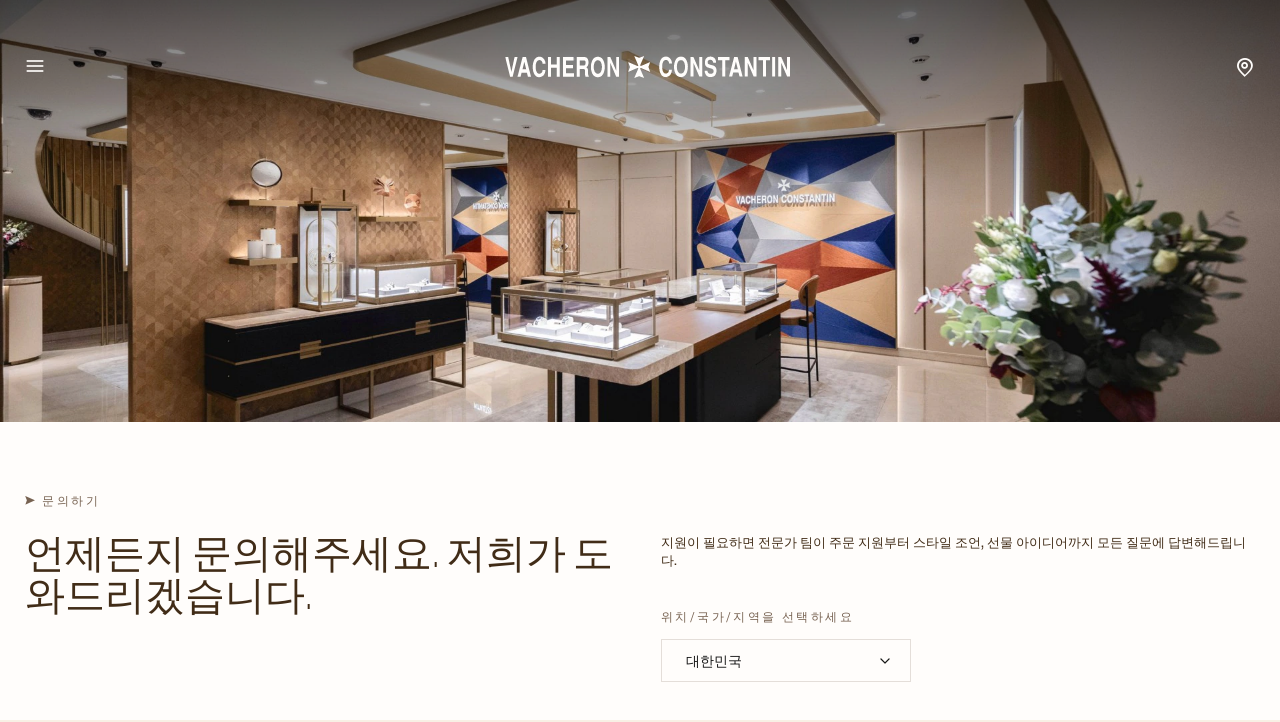

--- FILE ---
content_type: text/html;charset=utf-8
request_url: https://www.vacheron-constantin.com/kr/ko/secure/contact-us.html?productRef=X45AC126
body_size: 37730
content:

<!DOCTYPE HTML>
<!--[if IE 8 ]> <html class="base no-js lt-ie10 lte-ie9 ie8" lang="ko"> <![endif]-->
<!--[if IE 9 ]> <html class="base no-js lt-ie10 ie9" lang="ko"> <![endif]-->
<!--[if (gt IE 9)|!(IE)]><!-->
<html class="base no-js" data-website-code="kr" lang="ko-KR"><!--<![endif]-->

    <head prefix="og: http://ogp.me/ns# fb: http://ogp.me/ns/fb# article: http://ogp.me/ns/article#">

        <meta http-equiv="content-type" content="text/html; charset=UTF-8"/>
        <meta name="viewport" content="width=device-width, initial-scale=1"/>
        <meta http-equiv="X-UA-Compatible" content="IE=edge"/>

        
    
    <script>
        var cookieName="RIC_TRACKING_KR";
        if (!document.cookie.includes(cookieName)) {
            document.cookie = cookieName + "=\/content\/vac\/asia\/kr\/ko; path=/";
        }
    </script>


        

    
    

    
    <meta name="description" content="바쉐론 콘스탄틴은 영업시간 동안 최선을 다해 고객님께 도움을 제공해 드립니다. 요청 양식에 문의 내용을 입력하거나 컨시어지에 전화로 문의해 주시기 바랍니다."/>

    
    
        <link rel="alternate" href="https://www.vacheron-constantin.com/ww/de/secure/contact-us.html" hreflang="de"/>
    
        <link rel="alternate" href="https://www.vacheron-constantin.com/us/en/secure/contact-us.html" hreflang="en-US"/>
    
        <link rel="alternate" href="https://www.vacheron-constantin.com/ww/ru/secure/contact-us.html" hreflang="ru"/>
    
        <link rel="alternate" href="https://www.vacheron-constantin.com/ww/pt/secure/contact-us.html" hreflang="pt"/>
    
        <link rel="alternate" href="https://www.vacheron-constantin.com/ch/en/secure/contact-us.html" hreflang="en-CH"/>
    
        <link rel="alternate" href="https://www.vacheron-constantin.com/kr/en/secure/contact-us.html" hreflang="en-KR"/>
    
        <link rel="alternate" href="https://www.vacheron-constantin.com/ae/ar/secure/contact-us.html" hreflang="ar-AE"/>
    
        <link rel="alternate" href="https://www.vacheron-constantin.com/ww/fr/secure/contact-us.html" hreflang="fr"/>
    
        <link rel="alternate" href="https://www.vacheron-constantin.cn/cn/en/secure/contact-us.html" hreflang="en-CN"/>
    
        <link rel="alternate" href="https://www.vacheron-constantin.com/ww/zh-tw/secure/contact-us.html" hreflang="zh-Hant"/>
    
        <link rel="alternate" href="https://www.vacheron-constantin.com/ch/fr/secure/contact-us.html" hreflang="fr-CH"/>
    
        <link rel="alternate" href="https://www.vacheron-constantin.com/au/en/secure/contact-us.html" hreflang="en-AU"/>
    
        <link rel="alternate" href="https://www.vacheron-constantin.com/jp/ja/secure/contact-us.html" hreflang="ja-JP"/>
    
        <link rel="alternate" href="https://www.vacheron-constantin.com/ch/de/secure/contact-us.html" hreflang="de-CH"/>
    
        <link rel="alternate" href="https://www.vacheron-constantin.com/sa/ar/secure/contact-us.html" hreflang="ar-SA"/>
    
        <link rel="alternate" href="https://www.vacheron-constantin.com/de/de/secure/contact-us.html" hreflang="de-DE"/>
    
        <link rel="alternate" href="https://www.vacheron-constantin.com/de/en/secure/contact-us.html" hreflang="en-DE"/>
    
        <link rel="alternate" href="https://www.vacheron-constantin.com/kr/ko/secure/contact-us.html" hreflang="ko-KR"/>
    
        <link rel="alternate" href="https://www.vacheron-constantin.com/hk/en/secure/contact-us.html" hreflang="en-HK"/>
    
        <link rel="alternate" href="https://www.vacheron-constantin.com/sa/en/secure/contact-us.html" hreflang="en"/>
    
        <link rel="alternate" href="https://www.vacheron-constantin.com/jp/en/secure/contact-us.html" hreflang="en-JP"/>
    
        <link rel="alternate" href="https://www.vacheron-constantin.com/ww/it/secure/contact-us.html" hreflang="it"/>
    
        <link rel="alternate" href="https://www.vacheron-constantin.com/ww/zh/secure/contact-us.html" hreflang="zh"/>
    
        <link rel="alternate" href="https://www.vacheron-constantin.com/ww/es/secure/contact-us.html" hreflang="es"/>
    
        <link rel="alternate" href="https://www.vacheron-constantin.com/sg/zh/secure/contact-us.html" hreflang="zh-Hans-SG"/>
    
        <link rel="alternate" href="https://www.vacheron-constantin.com/it/it/secure/contact-us.html" hreflang="it-IT"/>
    
        <link rel="alternate" href="https://www.vacheron-constantin.cn/cn/zh/secure/contact-us.html" hreflang="zh-Hans-CN"/>
    
        <link rel="alternate" href="https://www.vacheron-constantin.com/ww/ar/secure/contact-us.html" hreflang="ar"/>
    
        <link rel="alternate" href="https://www.vacheron-constantin.com/ww/th/secure/contact-us.html" hreflang="th"/>
    
        <link rel="alternate" href="https://www.vacheron-constantin.com/sg/en/secure/contact-us.html" hreflang="en-SG"/>
    
        <link rel="alternate" href="https://www.vacheron-constantin.com/ch/it/secure/contact-us.html" hreflang="it-CH"/>
    
        <link rel="alternate" href="https://www.vacheron-constantin.com/fr/fr/secure/contact-us.html" hreflang="fr-FR"/>
    
        <link rel="alternate" href="https://www.vacheron-constantin.com/hk/zh-tw/secure/contact-us.html" hreflang="zh-Hant-TW"/>
    
        <link rel="alternate" href="https://www.vacheron-constantin.com/gb/en/secure/contact-us.html" hreflang="en-GB"/>
    
    <link rel="canonical" href="https://www.vacheron-constantin.com/kr/ko/secure/contact-us.html"/>
    <meta name="robots" content="follow"/>

    
    <meta property="yandex-verification" content="e969958b140600d9"/>
    <meta property="msvalidate.01" content="93E9E4FEB635C909A45F687B82D32EDA"/>
    <meta property="naver-site-verification" content="eb399da53ee56a05f23820c5e90c7b7bc2d01490"/>
    

        

    
    

    
    <meta property="og:title" content="문의하기 | 바쉐론 콘스탄틴"/>
    <meta property="og:description" content="바쉐론 콘스탄틴은 영업시간 동안 최선을 다해 고객님께 도움을 제공해 드립니다. 요청 양식에 문의 내용을 입력하거나 컨시어지에 전화로 문의해 주시기 바랍니다."/>
    <meta property="og:url" content="https://www.vacheron-constantin.com/kr/ko/secure/contact-us.html"/>
    <meta property="og:site_name" content="바쉐론 콘스탄틴"/>
    <meta property="og:type" content="website"/>

    
    

    
    <meta property="twitter:card" content="summary"/>
    <meta property="twitter:title" content="문의하기 | 바쉐론 콘스탄틴"/>
    <meta property="twitter:description" content="바쉐론 콘스탄틴은 영업시간 동안 최선을 다해 고객님께 도움을 제공해 드립니다. 요청 양식에 문의 내용을 입력하거나 컨시어지에 전화로 문의해 주시기 바랍니다."/>
    <meta property="twitter:url" content="https://www.vacheron-constantin.com/kr/ko/secure/contact-us.html"/>
    



		
    


        
    


        
    



        
    
    

    


    
        
    
<link rel="stylesheet" href="/etc.clientlibs/richemont-vac/ui/clientlibs/base.prerequisite.3-25-7-2.min.css" type="text/css">
<link rel="stylesheet" href="/etc.clientlibs/richemont-base/forms/clientlibs/forms.prerequisite.3-25-7-2.min.css" type="text/css">
<link rel="stylesheet" href="/etc.clientlibs/richemont-vac/ui/clientlibs-main/libs.1768207331389.min.css" type="text/css">



        
        
    

    
    

    
    
        
    
        
    
        
    
        
    
        
    
        
    
        
    
        
    
        
    

    
    
    
<script src="/etc.clientlibs/clientlibs/granite/jquery/granite/csrf.1768207331389.min.js"></script>




    




        
    <link rel="manifest" href="/etc.clientlibs/richemont-vac/ui/clientlibs-main/libs/resources/assets/favicon/manifest.webmanifest"/>
    <link rel="icon" href="/etc.clientlibs/richemont-vac/ui/clientlibs-main/libs/resources/assets/favicon/favicon.ico" sizes="32x32"/>
    <link rel="icon" href="/etc.clientlibs/richemont-vac/ui/clientlibs-main/libs/resources/assets/favicon/favicon.svg" type="image/svg+xml"/>
    <link rel="apple-touch-icon" href="/etc.clientlibs/richemont-vac/ui/clientlibs-main/libs/resources/assets/favicon/apple-touch-icon.png"/>
    <meta name="theme-color" content="#ffffff"/>


        
    <title>문의하기 | 바쉐론 콘스탄틴</title>


        
        <script type="text/javascript" src="https://t1.daumcdn.net/mapjsapi/bundle/postcode/prod/postcode.v2.js">
        </script>

                              <script>!function(a){var e="https://s.go-mpulse.net/boomerang/",t="addEventListener";if("False"=="True")a.BOOMR_config=a.BOOMR_config||{},a.BOOMR_config.PageParams=a.BOOMR_config.PageParams||{},a.BOOMR_config.PageParams.pci=!0,e="https://s2.go-mpulse.net/boomerang/";if(window.BOOMR_API_key="C6DQC-XGVU7-KNSBZ-H6DF8-VKDV3",function(){function n(e){a.BOOMR_onload=e&&e.timeStamp||(new Date).getTime()}if(!a.BOOMR||!a.BOOMR.version&&!a.BOOMR.snippetExecuted){a.BOOMR=a.BOOMR||{},a.BOOMR.snippetExecuted=!0;var i,_,o,r=document.createElement("iframe");if(a[t])a[t]("load",n,!1);else if(a.attachEvent)a.attachEvent("onload",n);r.src="javascript:void(0)",r.title="",r.role="presentation",(r.frameElement||r).style.cssText="width:0;height:0;border:0;display:none;",o=document.getElementsByTagName("script")[0],o.parentNode.insertBefore(r,o);try{_=r.contentWindow.document}catch(O){i=document.domain,r.src="javascript:var d=document.open();d.domain='"+i+"';void(0);",_=r.contentWindow.document}_.open()._l=function(){var a=this.createElement("script");if(i)this.domain=i;a.id="boomr-if-as",a.src=e+"C6DQC-XGVU7-KNSBZ-H6DF8-VKDV3",BOOMR_lstart=(new Date).getTime(),this.body.appendChild(a)},_.write("<bo"+'dy onload="document._l();">'),_.close()}}(),"".length>0)if(a&&"performance"in a&&a.performance&&"function"==typeof a.performance.setResourceTimingBufferSize)a.performance.setResourceTimingBufferSize();!function(){if(BOOMR=a.BOOMR||{},BOOMR.plugins=BOOMR.plugins||{},!BOOMR.plugins.AK){var e=""=="true"?1:0,t="",n="aoir4max2u2va2lxrrrq-f-6ce227e20-clientnsv4-s.akamaihd.net",i="false"=="true"?2:1,_={"ak.v":"39","ak.cp":"315834","ak.ai":parseInt("196960",10),"ak.ol":"0","ak.cr":8,"ak.ipv":4,"ak.proto":"h2","ak.rid":"bc571e7","ak.r":42311,"ak.a2":e,"ak.m":"a","ak.n":"essl","ak.bpcip":"3.145.30.0","ak.cport":58848,"ak.gh":"23.213.52.70","ak.quicv":"","ak.tlsv":"tls1.3","ak.0rtt":"","ak.0rtt.ed":"","ak.csrc":"-","ak.acc":"","ak.t":"1769442403","ak.ak":"hOBiQwZUYzCg5VSAfCLimQ==dI38Pbrne1Vqn7lUmelxApS4ytbFsiG+oYT8knFgP4vPtRKlvyD6AM/Lvb/1YU4sYdCHLpRtRbAkeQVggSLsjdIwPgRn7UlleZtJmmGjuOj8mBPJsdFm8u5jXoxQXAmIgdmBrsMjjhdFf6yhzAqmME/g3/IQcvx4ovbsoqqjMx4nWc5TL3ciF4XJjKjE0jlpcMdUQVUWIHeVsJiGJS6ADV4xyWYnrPN52HlnGQnWRQmvunNUi2OfnIUycrJK1pG3JXOZaBw20n42vzAz4ioBkVYFCgHXQW979mXRee/d7MyodfbsEOrIGWeuQXdJca2yruVFp3mvohnXedb87FQGceeKIZFAn/4BlPtAA37/sMuciCqOjS9Kj8Umw/ffeXXHUGXBd0HTtf7HoR7S/rr9ZGlyZh5UMJan3KALrOksWsE=","ak.pv":"63","ak.dpoabenc":"","ak.tf":i};if(""!==t)_["ak.ruds"]=t;var o={i:!1,av:function(e){var t="http.initiator";if(e&&(!e[t]||"spa_hard"===e[t]))_["ak.feo"]=void 0!==a.aFeoApplied?1:0,BOOMR.addVar(_)},rv:function(){var a=["ak.bpcip","ak.cport","ak.cr","ak.csrc","ak.gh","ak.ipv","ak.m","ak.n","ak.ol","ak.proto","ak.quicv","ak.tlsv","ak.0rtt","ak.0rtt.ed","ak.r","ak.acc","ak.t","ak.tf"];BOOMR.removeVar(a)}};BOOMR.plugins.AK={akVars:_,akDNSPreFetchDomain:n,init:function(){if(!o.i){var a=BOOMR.subscribe;a("before_beacon",o.av,null,null),a("onbeacon",o.rv,null,null),o.i=!0}return this},is_complete:function(){return!0}}}}()}(window);</script></head>

    

    <body class="contentpage abstractpage basicpage ">

    
        
    <script>
        window.base = window.base || {};
        window.base.BASE_VERSION = "3.25.7.2";
        window.baseWebsiteConfig = {
            googleMapsKey: "AIzaSyB9lBjXc0IjxhIphik0YKEihak53hwHDkU",
            googleMapsClientId: "",
            baiduMapsKey: "",
            mapType: "google",
            HYDRA_AUTH_URL: "\/kr\/ko\/home.login\u002Diframe.html",
            POST_LOGIN_URL: "\/kr\/ko\/home.html\/login",
            AFTER_LOGIN_PATH: "\/kr\/ko\/secure\/user\/account\/overview.html"
        };
    </script>


        <div id="vac-vue-app-main">
            
            
<div>




    
        
        
        <div class="newpar new section">

</div>

    
        
        
        <div class="par iparys_inherited">


    
    
    
    
        
        
        <div class="fragmentselector parbase">


    
    

    

</div>

    
        
        
        <div class="fragmentselector parbase">


    
    

    
        
        <div class="headfootfragmentpage fragmentpage abstractpage basicpage">



<div class="aem-Grid aem-Grid--12 aem-Grid--default--12 ">
    
    

<vac-header v-slot="{ isDesktop, setContentRef, closeMegamenu, openSearch, shouldHideHeader, hasBackground, isPanelOpen }" account-link-label="Overview" login-link-label="로그인" account-link-href="/kr/ko/secure/user/account/overview.html" login-link-href="/kr/ko/secure/user/login.html">
    <header class="vac-header grid-container" :class="[
      { 'vac-header--hidden': shouldHideHeader },
      { 'vac-header--has-background': hasBackground },
      { 'vac-header--menu-open': isPanelOpen && isDesktop },
    ]">
        <div :ref="el => setContentRef(el)" class="vac-header__content small-6 medium-12">
            
            <nav class="vac-header__primary">
                <vac-mega-menu-nav></vac-mega-menu-nav>
            </nav>
            
    <a class="vac-logo" href="/kr/ko/home.html" aria-label="바쉐론 콘스탄틴" title="바쉐론 콘스탄틴" itemscope itemtype="http://schema.org/Organization">
        <span class="vac-logo" itemscope itemtype="http://schema.org/Organization">
            <meta itemprop="name" content="바쉐론 콘스탄틴"/>
            <meta itemprop="alternateName" content="Vacheron Constantin Branch of Richemont International SA"/>
            <meta itemprop="url" content="https://www.vacheron-constantin.com"/>
            <meta itemprop="sameAs" content="https://www.facebook.com/vacheronconstantin/"/>
            <meta itemprop="sameAs" content="https://twitter.com/Vacheron1755"/>
            <meta itemprop="sameAs" content="https://www.youtube.com/user/VacheronConstantin"/>
            <meta itemprop="sameAs" content="https://www.instagram.com/vacheronconstantin/"/>
            <meta itemprop="sameAs" content="https://www.linkedin.com/company/vacheron-constantin/"/>
            <meta itemprop="sameAs" content="https://en.wikipedia.org/wiki/Vacheron_Constantin"/>
            <svg title="바쉐론 콘스탄틴" itemprop="logo" class="vac-logo__img--full" width="286" height="22" viewBox="0 0 286 22" fill="none" xmlns="http://www.w3.org/2000/svg">
              <g clip-path="url(#clip0_18014_630)">
                <path d="M166.937 13.7976C166.922 15.7808 166.087 18.0332 164.996 19.1807C164.146 20.0873 162.517 21.0081 160.746 21.079C157.544 21.2064 155.306 18.4299 154.541 14.2934C154.385 13.3867 154.258 12.1543 154.258 10.8652C154.258 9.57605 154.357 8.21611 154.598 7.11115C155.405 3.47045 157.134 0.594727 160.873 0.594727C161.908 0.594727 163.338 0.750554 164.755 2.12467C166.837 4.02293 166.936 6.5445 166.951 7.53613H164.117C164.032 6.43117 163.367 3.68294 160.477 3.96627C159.131 4.09376 158.083 5.41121 157.615 7.06865C157.417 7.76279 157.219 9.05191 157.162 10.4544C157.119 11.8426 157.219 13.3442 157.615 14.5484C158.083 15.965 158.734 16.8291 159.471 17.2824C159.839 17.4949 160.222 17.6083 160.633 17.6083C161.029 17.6366 161.468 17.5516 161.879 17.3958C163.933 16.6166 163.99 14.6334 164.117 13.7834H166.951L166.937 13.7976Z" fill="#412C17"/>
                <path d="M180.752 18.6424C179.547 20.3281 177.777 21.079 175.949 21.079C174.122 21.079 172.351 20.3281 171.147 18.6424C169.801 16.7441 169.008 13.7976 169.008 10.8368C169.008 7.87612 169.801 4.94373 171.147 3.0313C172.351 1.34553 174.108 0.594727 175.949 0.594727C177.791 0.594727 179.547 1.34553 180.752 3.0313C182.097 4.92956 182.891 7.87612 182.891 10.8368C182.891 13.7976 182.097 16.7299 180.752 18.6424ZM178.598 16.2625C179.547 15.0867 180.029 12.9618 180.043 10.851C180.029 8.72608 179.547 6.61533 178.598 5.43954C177.847 4.50458 176.898 4.12209 175.949 4.12209C175 4.12209 174.051 4.49041 173.3 5.43954C172.351 6.61533 171.884 8.74025 171.855 10.851C171.869 12.9618 172.351 15.0867 173.3 16.2625C174.051 17.1974 175 17.5799 175.949 17.5799C176.898 17.5799 177.847 17.2116 178.598 16.2625Z" fill="#412C17"/>
                <path d="M188.425 0.93457L194.247 14.3641V0.93457H197.222V20.4697H194.289L188.453 6.85601V20.4697H185.492V0.93457H188.425Z" fill="#412C17"/>
                <path d="M208.229 6.88449C208.271 5.29788 207.294 3.85294 205.254 3.79627C203.809 3.76794 202.746 4.43375 202.647 6.04869C202.562 7.39447 202.902 7.66363 203.554 8.00361C203.894 8.48526 206.628 9.08024 207.18 9.20773C207.974 9.39189 209.674 9.87354 210.58 11.1343C212.238 13.4859 211.473 18.1324 209.674 19.7048C208.441 20.7815 206.77 21.0506 205.169 21.079C204.432 21.1073 202.69 20.7531 201.627 19.7048C200.338 18.444 199.701 16.5175 199.602 14.6617H202.491C202.491 15.1717 202.605 15.9791 203.101 16.6733C203.752 17.5799 204.815 17.8774 205.806 17.8207C206.798 17.7924 207.719 17.3958 208.101 16.9141C208.739 16.1066 208.88 14.5767 208.158 13.6134C207.209 12.2676 204.361 12.2676 202.506 11.4177C200.947 10.6952 199.658 9.16523 199.899 6.00619C200.14 2.90381 201.797 0.594727 205.311 0.594727C206.09 0.594727 208.767 0.679723 210.184 3.08797C210.934 4.40542 211.133 6.21868 211.019 6.87032H208.229V6.88449Z" fill="#412C17"/>
                <path d="M224.538 0.93457V4.27778H220.33V20.4697H217.355V4.27778H212.992V0.93457H224.538Z" fill="#412C17"/>
                <path d="M237.542 20.4697H234.511L233.519 16.5598H228.178L227.173 20.4697H224.07L229.17 0.93457H232.598L237.542 20.4697ZM229.113 13.2024H232.811L230.898 5.62356L229.113 13.2024Z" fill="#412C17"/>
                <path d="M242.723 0.93457L248.559 14.3641V0.93457H251.534V20.4697H248.602L242.765 6.85601V20.4697H239.805V0.93457H242.723Z" fill="#412C17"/>
                <path d="M265.108 0.93457V4.27778H260.901V20.4697H257.926V4.27778H253.562V0.93457H265.108Z" fill="#412C17"/>
                <path d="M270.125 0.93457H267.164V20.4697H270.125V0.93457Z" fill="#412C17"/>
                <path d="M276.231 0.93457L282.067 14.3641V0.93457H285.042V20.4697H282.11L276.273 6.85601V20.4697H273.312V0.93457H276.231Z" fill="#412C17"/>
                <path d="M40.4365 13.9392C40.4223 15.9224 39.5865 18.1748 38.4957 19.3223C37.6458 20.2289 36.0167 21.1497 34.2459 21.2206C31.0444 21.348 28.8061 18.5715 28.027 14.435C27.8711 13.5283 27.7578 12.2959 27.7578 11.0068C27.7578 9.71765 27.857 8.35771 28.0978 7.25275C28.9053 3.61205 30.6335 0.736328 34.3734 0.736328C35.4075 0.736328 36.8525 0.892156 38.2549 2.26627C40.3373 4.16453 40.4365 6.6861 40.4507 7.67773H37.6174C37.5466 6.57277 36.8666 3.82454 33.9767 4.10787C32.631 4.23536 31.5827 5.55281 31.1152 7.21025C30.9169 7.90439 30.7185 9.19351 30.6619 10.596C30.6194 11.9842 30.7185 13.4858 31.1152 14.69C31.5827 16.1066 32.2485 16.9707 32.9709 17.424C33.3393 17.6365 33.7218 17.7499 34.1326 17.7499C34.5292 17.7782 34.9684 17.6932 35.3792 17.5374C37.4333 16.7582 37.4899 14.775 37.6174 13.925H40.4507L40.4365 13.9392Z" fill="#412C17"/>
                <path d="M43.0547 1.07617H46.0154V8.42839H51.7385V1.07617H54.6992V20.6254H51.7385V11.7716H46.0154V20.6254H43.0547V1.07617Z" fill="#412C17"/>
                <path d="M68.542 1.07617V4.43355H61.0623V8.88171H67.9612V12.2249H61.0623V17.2681H68.882V20.6254H58.1016V1.07617H68.542Z" fill="#412C17"/>
                <path d="M71.8579 1.07617H79.8618C81.3067 1.16117 82.7658 2.0678 83.1908 4.19272C83.3891 5.04269 83.6866 6.44513 83.3325 8.1309C82.9783 9.81667 82.3409 10.44 81.3776 11.2191C81.8734 11.6724 82.8225 12.1541 82.9783 13.9249C83.0633 14.7323 83.0917 17.2964 83.12 18.288C83.12 19.393 83.3608 19.6338 83.6725 19.903V20.6254H80.4851C80.2443 20.0305 80.1309 19.4496 80.0884 18.798C80.0459 17.8347 80.0459 16.2764 80.0884 14.8598C80.0459 13.5424 79.3376 12.9049 78.3035 12.9049H74.8186V20.6254H71.8438V1.07617H71.8579ZM74.8328 9.54752H78.8843C79.5785 9.54752 80.8251 8.55589 80.6409 6.62929C80.6409 5.24101 80.1593 4.43355 78.8418 4.43355H74.8328V9.54752Z" fill="#412C17"/>
                <path d="M97.6422 18.7986C96.438 20.4844 94.6814 21.2352 92.8398 21.2352C90.9982 21.2352 89.2416 20.4844 88.0375 18.7986C86.6917 16.9004 85.8984 13.9538 85.8984 10.9931C85.8984 8.03237 86.6917 5.09998 88.0375 3.18755C89.2416 1.50178 90.9982 0.750977 92.8398 0.750977C94.6814 0.750977 96.438 1.50178 97.6422 3.18755C98.9879 5.08581 99.7812 8.03237 99.7812 10.9931C99.7812 13.9538 98.9879 16.8862 97.6422 18.7986ZM95.4889 16.4187C96.438 15.2429 96.9055 13.118 96.9338 11.0073C96.9197 8.88233 96.438 6.77158 95.4889 5.59579C94.7381 4.66083 93.789 4.27834 92.8398 4.27834C91.8907 4.27834 90.9416 4.64666 90.1908 5.59579C89.2416 6.77158 88.76 8.8965 88.7458 11.0073C88.76 13.118 89.2416 15.2429 90.1908 16.4187C90.9416 17.3537 91.8907 17.7362 92.8398 17.7362C93.789 17.7362 94.7381 17.3678 95.4889 16.4187Z" fill="#412C17"/>
                <path d="M105.315 1.07617L111.137 14.5057V1.07617H114.112V20.6254H111.18L105.344 6.99761V20.6254H102.383V1.07617H105.315Z" fill="#412C17"/>
                <path d="M9.55423 1.07617L6.39518 15.8231L3.2078 1.07617H0.21875L5.10607 20.6254H7.65597L12.5433 1.07617H9.55423Z" fill="#412C17"/>
                <path d="M25.9558 20.6254H22.9243L21.9327 16.7156H16.592L15.5862 20.6254H12.5547L17.5978 1.07617H21.0119L25.9558 20.6113V20.6254ZM17.527 13.3582H21.2244L19.2978 5.77933L17.5128 13.3582H17.527Z" fill="#412C17"/>
                <path d="M124.966 10.9929L123.195 6.04894L132.332 10.0013C132.403 10.0296 132.488 10.0438 132.573 10.0438C132.757 10.0438 132.927 9.97296 133.041 9.84546C133.168 9.71797 133.239 9.56214 133.239 9.37798C133.239 9.29298 133.225 9.20798 133.197 9.13715L129.244 0L134.188 1.78493L139.132 0L135.18 9.13715C135.152 9.20798 135.137 9.29298 135.137 9.37798C135.137 9.56214 135.208 9.73213 135.336 9.84546C135.463 9.97296 135.619 10.0438 135.803 10.0438C135.888 10.0438 135.973 10.0296 136.044 10.0013L145.181 6.04894L143.41 10.9929L145.181 15.9369L136.044 11.9845C135.973 11.9562 135.888 11.942 135.803 11.942C135.619 11.942 135.449 12.0129 135.336 12.1404C135.222 12.2537 135.137 12.4237 135.137 12.6079C135.137 12.6929 135.152 12.7779 135.18 12.8487L139.132 21.9858L134.188 20.2009L129.244 21.9858L133.197 12.8487C133.225 12.7779 133.239 12.6929 133.239 12.6079C133.239 12.4237 133.168 12.2537 133.041 12.1404C132.913 12.027 132.757 11.942 132.573 11.942C132.488 11.942 132.403 11.9562 132.332 11.9845L123.195 15.9369L124.966 10.9929Z" fill="#412C17"/>
              </g>
              <defs>
                <clipPath id="clip0_18014_630">
                  <rect width="284.824" height="22" fill="white" transform="translate(0.21875)"/>
                </clipPath>
              </defs>
            </svg>
            <svg title="바쉐론 콘스탄틴" itemprop="logo" class="vac-logo__img--mini" width="25" height="25" viewBox="0 0 25 25" fill="none" xmlns="http://www.w3.org/2000/svg">
              <path d="M2.01353 12.5L0 6.87822L10.3898 11.3724C10.4704 11.4046 10.567 11.4207 10.6637 11.4207C10.8731 11.4207 11.0664 11.3402 11.1952 11.1952C11.3402 11.0503 11.4208 10.8731 11.4208 10.6637C11.4208 10.567 11.4046 10.4704 11.3724 10.3898L6.87823 0L12.5 2.02964L18.1218 0L13.6276 10.3898C13.5954 10.4704 13.5792 10.567 13.5792 10.6637C13.5792 10.8731 13.6598 11.0664 13.8048 11.1952C13.9497 11.3402 14.1269 11.4207 14.3363 11.4207C14.433 11.4207 14.5296 11.4046 14.6102 11.3724L25 6.87822L22.9865 12.5L25 18.1218L14.6102 13.6276C14.5296 13.5954 14.433 13.5793 14.3363 13.5793C14.1269 13.5793 13.9336 13.6598 13.8048 13.8048C13.6759 13.9336 13.5792 14.1269 13.5792 14.3363C13.5792 14.433 13.5954 14.5296 13.6276 14.6102L18.1218 25L12.5 22.9704L6.87823 25L11.3724 14.6102C11.4046 14.5296 11.4208 14.433 11.4208 14.3363C11.4208 14.1269 11.3402 13.9336 11.1952 13.8048C11.0503 13.6759 10.8731 13.5793 10.6637 13.5793C10.567 13.5793 10.4704 13.5954 10.3898 13.6276L0 18.1218L2.01353 12.5Z" fill="#412C17"/>
            </svg>
        </span>
    </a>

            <nav class="vac-header__secondary" data-vac-nav-secondary>
                <ul>
                    <li class="vac-header__nav-stores--pin">
                        <a href="/kr/ko/boutiques.html">
                            <span class="vac-icon vac-icon-location-pin">
                            </span>
                        </a>
                    </li>
                    <li class="vac-header__nav-item vac-header__nav-item--secondary vac-header__nav-search" data-vac-nav-secondary-item="searchLink">
                        <button type="button" @click="openSearch()">
                            검색
                        </button>
                    </li>
                    <li class="vac-header__nav-item vac-header__nav-item--secondary vac-header__nav-stores" data-vac-nav-secondary-item="storesLink">
                        <a href="/kr/ko/boutiques.html" data-trackable="true" data-tracking-event="header_link" data-tracking-label="boutiques">부틱</a>
                    </li>
                    <li class="vac-header__nav-item vac-header__nav-item--secondary vac-header__nav-services" data-vac-nav-secondary-item="servicesLink">
                        <a href="/kr/ko/services.html" data-trackable="true" data-tracking-event="header_link" data-tracking-label="services">서비스</a>
                    </li>
                    <li class="vac-header__nav-item vac-header__nav-item--secondary vac-header__nav-contact" data-vac-nav-secondary-item="contactLink">
                        <a href="/kr/ko/secure/contact-us.html" data-trackable="true" data-tracking-event="header_link" data-tracking-label="contact">연락처</a>
                    </li>
                    
                        <li class="vac-header__nav-spacer vac-spacing-left-40" aria-hidden="true"></li>
                        <li class="vac-header__nav-item vac-header__nav-item--secondary vac-header__nav-login">
                            <vac-login-button/>
                        </li>
                        <li class="vac-header__nav-item">
                            <vac-mini-cart-panel shopping-bag-url="/kr/ko/secure/checkout/shopping-bag.html"></vac-mini-cart-panel>
                            <vac-mini-cart-popin shopping-bag-url="/kr/ko/secure/checkout/shopping-bag.html"></vac-mini-cart-popin>
                        </li>
                    
                </ul>
            </nav>
        </div>
        
    
    <nav class="vac-megamenu vac-hidden" aria-label="기본 헤더">
        <ul>
            
            <li data-vac-megamenu-level="1" data-vac-megamenu-self="lvl-1_0">
                
    <div class="vac-link vac-spacing-tb-8 vac-link--simple">
        <a href="/kr/ko/watches.html" data-tracking-event="header_link" data-tracking-label="watches" aria-label="시계" data-trackable="true" target="_self">
            
            시계
        </a>
    </div>

                
                <ul>
                    <li data-vac-megamenu-self="lvl-1_0__2_0" data-vac-megamenu-parent="lvl-1_0" data-vac-megamenu-image="/dam/ric-import-ocp/vac/a12d/5bd3/7YIAEjlcSz2DZuLy2DiE9g.jpeg.transform.vachw.jpeg" data-vac-megamenu-hdimage="/dam/ric-import-ocp/vac/a12d/5bd3/7YIAEjlcSz2DZuLy2DiE9g.jpeg.transform.vachwhd.jpeg" data-vac-megamenu-level="2">
                        
    <div class="vac-link vac-spacing-tb-8 vac-link--simple">
        <a href="/kr/ko/watches/all-collections.html" data-tracking-event="header_link" data-tracking-label="all-collections" aria-label="모든 컬렉션" data-trackable="true" target="_self">
            
            모든 컬렉션
        </a>
    </div>

                        
                        <ul>
                            <li data-vac-megamenu-parent="lvl-1_0__2_0" data-vac-megamenu-image="/dam/ric-import-ocp/vac/c2d0/d4f5/qKfD_XmnTZukJMEDDG5B2g.jpeg.transform.vachw.jpeg" data-vac-megamenu-hdimage="/dam/ric-import-ocp/vac/c2d0/d4f5/qKfD_XmnTZukJMEDDG5B2g.jpeg.transform.vachwhd.jpeg" data-vac-megamenu-level="3">
                                
    <div class="vac-link vac-spacing-tb-8 vac-link--simple">
        <a href="/kr/ko/watches/all-collections/overseas.html" data-tracking-event="header_link" data-tracking-label="overseas" aria-label="Overseas" data-trackable="true" target="_self">
            
            Overseas
        </a>
    </div>

                            </li>
                        
                            <li data-vac-megamenu-parent="lvl-1_0__2_0" data-vac-megamenu-image="/dam/ric-import-ocp/vac/5a9d/a9bf/Vll0mW7iQF6F8y3TOlfkAA.jpeg.transform.vachw.jpeg" data-vac-megamenu-hdimage="/dam/ric-import-ocp/vac/5a9d/a9bf/Vll0mW7iQF6F8y3TOlfkAA.jpeg.transform.vachwhd.jpeg" data-vac-megamenu-level="3">
                                
    <div class="vac-link vac-spacing-tb-8 vac-link--simple">
        <a href="/kr/ko/watches/all-collections/patrimony.html" data-tracking-event="header_link" data-tracking-label="patrimony" aria-label="Patrimony" data-trackable="true" target="_self">
            
            Patrimony
        </a>
    </div>

                            </li>
                        
                            <li data-vac-megamenu-parent="lvl-1_0__2_0" data-vac-megamenu-image="/dam/ric-import-ocp/vac/3962/11e3/5meRKhCrRAGF255MnpQ87w.jpeg.transform.vachw.jpeg" data-vac-megamenu-hdimage="/dam/ric-import-ocp/vac/3962/11e3/5meRKhCrRAGF255MnpQ87w.jpeg.transform.vachwhd.jpeg" data-vac-megamenu-level="3">
                                
    <div class="vac-link vac-spacing-tb-8 vac-link--simple">
        <a href="/kr/ko/watches/all-collections/traditionnelle.html" data-tracking-event="header_link" data-tracking-label="traditionnelle" aria-label="Traditionnelle" data-trackable="true" target="_self">
            
            Traditionnelle
        </a>
    </div>

                            </li>
                        
                            <li data-vac-megamenu-parent="lvl-1_0__2_0" data-vac-megamenu-image="/dam/ric-import-ocp/vac/2d8c/f693/M7mrU0w-ROOHmNsjuZkUKA.jpeg.transform.vachw.jpeg" data-vac-megamenu-hdimage="/dam/ric-import-ocp/vac/2d8c/f693/M7mrU0w-ROOHmNsjuZkUKA.jpeg.transform.vachwhd.jpeg" data-vac-megamenu-level="3">
                                
    <div class="vac-link vac-spacing-tb-8 vac-link--simple">
        <a href="/kr/ko/watches/all-collections/historiques.html" data-tracking-event="header_link" data-tracking-label="historiques" aria-label="Historiques" data-trackable="true" target="_self">
            
            Historiques
        </a>
    </div>

                            </li>
                        
                            <li data-vac-megamenu-parent="lvl-1_0__2_0" data-vac-megamenu-image="/dam/ric-import-ocp/vac/5f31/1703/AgcGwAfnT9i5iZAB_ajZew.jpeg.transform.vachw.jpeg" data-vac-megamenu-hdimage="/dam/ric-import-ocp/vac/5f31/1703/AgcGwAfnT9i5iZAB_ajZew.jpeg.transform.vachwhd.jpeg" data-vac-megamenu-level="3">
                                
    <div class="vac-link vac-spacing-tb-8 vac-link--simple">
        <a href="/kr/ko/watches/all-collections/fiftysix.html" data-tracking-event="header_link" data-tracking-label="fiftysix" aria-label="Fiftysix" data-trackable="true" target="_self">
            
            Fiftysix
        </a>
    </div>

                            </li>
                        
                            <li data-vac-megamenu-parent="lvl-1_0__2_0" data-vac-megamenu-image="/dam/ric-import-ocp/vac/216a/bcf4/3iD_ENUiTFqWKCuqDuLa-A.jpeg.transform.vachw.jpeg" data-vac-megamenu-hdimage="/dam/ric-import-ocp/vac/216a/bcf4/3iD_ENUiTFqWKCuqDuLa-A.jpeg.transform.vachwhd.jpeg" data-vac-megamenu-level="3">
                                
    <div class="vac-link vac-spacing-tb-8 vac-link--simple">
        <a href="/kr/ko/watches/all-collections/egerie.html" data-tracking-event="header_link" data-tracking-label="egerie" aria-label="Égérie" data-trackable="true" target="_self">
            
            Égérie
        </a>
    </div>

                            </li>
                        
                            <li data-vac-megamenu-parent="lvl-1_0__2_0" data-vac-megamenu-image="/dam/ric-import-ocp/vac/5182/5edf/-Q1JEbUIR2S_iQqOOzjENg.jpeg.transform.vachw.jpeg" data-vac-megamenu-hdimage="/dam/ric-import-ocp/vac/5182/5edf/-Q1JEbUIR2S_iQqOOzjENg.jpeg.transform.vachwhd.jpeg" data-vac-megamenu-level="3">
                                
    <div class="vac-link vac-spacing-tb-8 vac-link--simple">
        <a href="/kr/ko/watches/all-collections/metiers-d-art.html" data-tracking-event="header_link" data-tracking-label="metiers-d-art" aria-label="Métiers d&#39;Art" data-trackable="true" target="_self">
            
            Métiers d&#39;Art
        </a>
    </div>

                            </li>
                        
                            <li data-vac-megamenu-parent="lvl-1_0__2_0" data-vac-megamenu-image="/dam/ric-import-ocp/vac/c8f7/ae6b/4409dKp2TBinEnpFxhd-yg.jpeg.transform.vachw.jpeg" data-vac-megamenu-hdimage="/dam/ric-import-ocp/vac/c8f7/ae6b/4409dKp2TBinEnpFxhd-yg.jpeg.transform.vachwhd.jpeg" data-vac-megamenu-level="3">
                                
    <div class="vac-link vac-spacing-tb-8 vac-link--simple">
        <a href="/kr/ko/watches/all-collections/malte.html" data-tracking-event="header_link" data-tracking-label="malte" aria-label="Malte" data-trackable="true" target="_self">
            
            Malte
        </a>
    </div>

                            </li>
                        
                            <li data-vac-megamenu-parent="lvl-1_0__2_0" data-vac-megamenu-image="/dam/ric-import-ocp/vac/8a87/8c2b/PlYE1Q8oQomG7l7pz9bYAQ.jpeg.transform.vachw.jpeg" data-vac-megamenu-hdimage="/dam/ric-import-ocp/vac/8a87/8c2b/PlYE1Q8oQomG7l7pz9bYAQ.jpeg.transform.vachwhd.jpeg" data-vac-megamenu-level="3">
                                
    <div class="vac-link vac-spacing-tb-8 vac-link--simple">
        <a href="/kr/ko/watches/all-collections/heures-creatives.html" data-tracking-event="header_link" data-tracking-label="heures-creatives" aria-label="Heures Créatives" data-trackable="true" target="_self">
            
            Heures Créatives
        </a>
    </div>

                            </li>
                        
                            <li data-vac-megamenu-parent="lvl-1_0__2_0" data-vac-megamenu-image="/dam/ric-import-ocp/vac/a12d/5bd3/7YIAEjlcSz2DZuLy2DiE9g.jpeg.transform.vachw.jpeg" data-vac-megamenu-hdimage="/dam/ric-import-ocp/vac/a12d/5bd3/7YIAEjlcSz2DZuLy2DiE9g.jpeg.transform.vachwhd.jpeg" data-vac-megamenu-level="3">
                                
    <div class="vac-link vac-spacing-tb-8 vac-megamenu-panel__nav-item-main">
        <a href="/kr/ko/watches/all-watches.html" data-tracking-event="header_link" data-tracking-label="all-watches" aria-label="모든 시계" data-trackable="true" target="_self">
            
            모든 시계
        </a>
    </div>

                            </li>
                        
                            <li data-vac-megamenu-parent="lvl-1_0__2_0" data-vac-megamenu-image="/dam/ric-import-ocp/vac/ffc0/8fbf/MDQVnlA1RVuxI9AOeCessw.jpeg.transform.vachw.jpeg" data-vac-megamenu-hdimage="/dam/ric-import-ocp/vac/ffc0/8fbf/MDQVnlA1RVuxI9AOeCessw.jpeg.transform.vachwhd.jpeg" data-vac-megamenu-level="3">
                                
    <div class="vac-link vac-spacing-tb-8 vac-megamenu-panel__nav-item-main">
        <a href="/kr/ko/watches/straps-accessories.html" data-tracking-event="header_link" data-tracking-label="straps-accessories" aria-label="스트랩 &amp; 액세서리" data-trackable="true" target="_self">
            
            스트랩 &amp; 액세서리
        </a>
    </div>

                            </li>
                        </ul>
                    </li>
                
                    <li data-vac-megamenu-self="lvl-1_0__2_1" data-vac-megamenu-parent="lvl-1_0" data-vac-megamenu-image="/dam/ric-import-ocp/vac/bd35/04fc/mtVRI-DDTSKI_xgzl4qxdA.jpeg.transform.vachw.jpeg" data-vac-megamenu-hdimage="/dam/ric-import-ocp/vac/bd35/04fc/mtVRI-DDTSKI_xgzl4qxdA.jpeg.transform.vachwhd.jpeg" data-vac-megamenu-level="2">
                        
    <div class="vac-link vac-spacing-tb-8 vac-link--simple">
        <a href="/kr/ko/watches/novelties.html" data-tracking-event="header_link" data-tracking-label="novelties" aria-label="신제품" data-trackable="true" target="_self">
            
            신제품
        </a>
    </div>

                        
                        
                    </li>
                
                    <li data-vac-megamenu-self="lvl-1_0__2_2" data-vac-megamenu-parent="lvl-1_0" data-vac-megamenu-image="/dam/ric-import-ocp/vac/6f44/b771/ieIo-yltQ2WFGrUknF-4FQ.jpeg.transform.vachw.jpeg" data-vac-megamenu-hdimage="/dam/ric-import-ocp/vac/6f44/b771/ieIo-yltQ2WFGrUknF-4FQ.jpeg.transform.vachwhd.jpeg" data-vac-megamenu-level="2">
                        
    <div class="vac-link vac-spacing-tb-8 vac-link--simple">
        <a href="/kr/ko/watches/cabinotiers.html" data-tracking-event="header_link" data-tracking-label="cabinotiers" aria-label="Les Cabinotiers" data-trackable="true" target="_self">
            
            Les Cabinotiers
        </a>
    </div>

                        
                        
                    </li>
                
                    <li data-vac-megamenu-self="lvl-1_0__2_3" data-vac-megamenu-parent="lvl-1_0" data-vac-megamenu-image="/dam/ric-import-ocp/vac/38eb/1c35/wRGo3aEWQHmhwW0_xKYgaQ.jpeg.transform.vachw.jpeg" data-vac-megamenu-hdimage="/dam/ric-import-ocp/vac/38eb/1c35/wRGo3aEWQHmhwW0_xKYgaQ.jpeg.transform.vachwhd.jpeg" data-vac-megamenu-level="2">
                        
    <div class="vac-link vac-spacing-tb-8 vac-link--simple">
        <a href="/kr/ko/watches/les-collectionneurs.html" data-tracking-event="header_link" data-tracking-label="les-collectionneurs" aria-label="Les Collectionneurs" data-trackable="true" target="_self">
            
            Les Collectionneurs
        </a>
    </div>

                        
                        
                    </li>
                
                    <li data-vac-megamenu-self="lvl-1_0__2_4" data-vac-megamenu-parent="lvl-1_0" data-vac-megamenu-image="/dam/ric-import-ocp/vac/4a68/e8eb/UHaMTHP2RguCdUNAfFRQ1A.jpeg.transform.vachw.jpeg" data-vac-megamenu-hdimage="/dam/ric-import-ocp/vac/4a68/e8eb/UHaMTHP2RguCdUNAfFRQ1A.jpeg.transform.vachwhd.jpeg" data-vac-megamenu-level="2">
                        
    <div class="vac-link vac-spacing-tb-8 vac-link--simple">
        <a href="/kr/ko/watches/exceptional-timepieces.html" data-tracking-event="header_link" data-tracking-label="exceptional-timepieces" aria-label="특별한 타임피스" data-trackable="true" target="_self">
            
            특별한 타임피스
        </a>
    </div>

                        
                        
                    </li>
                </ul>
            </li>
        
            
            <li data-vac-megamenu-level="1" data-vac-megamenu-self="lvl-1_1">
                
    <div class="vac-link vac-spacing-tb-8 vac-link--simple">
        <a href="/kr/ko/craftsmanship.html" data-tracking-event="header_link" data-tracking-label="craftsmanship" aria-label="장인 정신" data-trackable="true" target="_self">
            
            장인 정신
        </a>
    </div>

                
                <ul>
                    <li data-vac-megamenu-self="lvl-1_1__2_0" data-vac-megamenu-parent="lvl-1_1" data-vac-megamenu-image="/dam/ric-import-ocp/vac/c061/33cf/_V9TmRPJRSS2d2ndWzhlNA.jpeg.transform.vachw.jpeg" data-vac-megamenu-hdimage="/dam/ric-import-ocp/vac/c061/33cf/_V9TmRPJRSS2d2ndWzhlNA.jpeg.transform.vachwhd.jpeg" data-vac-megamenu-level="2">
                        
    <div class="vac-link vac-spacing-tb-8 vac-link--simple">
        <a href="/kr/ko/craftsmanship/our-craftsmanship.html" data-tracking-event="header_link" data-tracking-label="our-craftsmanship" aria-label="바쉐론 콘스탄틴의 장인 정신" data-trackable="true" target="_self">
            
            바쉐론 콘스탄틴의 장인 정신
        </a>
    </div>

                        
                        
                    </li>
                
                    <li data-vac-megamenu-self="lvl-1_1__2_1" data-vac-megamenu-parent="lvl-1_1" data-vac-megamenu-image="/dam/ric-import-ocp/vac/965a/0718/ft3K4MIASIe3RS9Kb6S8Vg.jpeg.transform.vachw.jpeg" data-vac-megamenu-hdimage="/dam/ric-import-ocp/vac/965a/0718/ft3K4MIASIe3RS9Kb6S8Vg.jpeg.transform.vachwhd.jpeg" data-vac-megamenu-level="2">
                        
    <div class="vac-link vac-spacing-tb-8 vac-link--simple">
        <a href="/kr/ko/craftsmanship/metiers-d-art.html" data-tracking-event="header_link" data-tracking-label="metiers-d-art" aria-label="Métiers d&#39;Art" data-trackable="true" target="_self">
            
            Métiers d&#39;Art
        </a>
    </div>

                        
                        
                    </li>
                
                    <li data-vac-megamenu-self="lvl-1_1__2_2" data-vac-megamenu-parent="lvl-1_1" data-vac-megamenu-image="/dam/ric-import-ocp/vac/9404/1da2/A_M0uIvITtOZjnPkm4A0Mg.jpeg.transform.vachw.jpeg" data-vac-megamenu-hdimage="/dam/ric-import-ocp/vac/9404/1da2/A_M0uIvITtOZjnPkm4A0Mg.jpeg.transform.vachwhd.jpeg" data-vac-megamenu-level="2">
                        
    <div class="vac-link vac-spacing-tb-8 vac-link--simple">
        <a href="/kr/ko/craftsmanship/art-of-restoration.html" data-tracking-event="header_link" data-tracking-label="art-of-restoration" aria-label="복원의 예술" data-trackable="true" target="_self">
            
            복원의 예술
        </a>
    </div>

                        
                        
                    </li>
                </ul>
            </li>
        
            
            <li data-vac-megamenu-level="1" data-vac-megamenu-self="lvl-1_2">
                
    <div class="vac-link vac-spacing-tb-8 vac-link--simple">
        <a href="/kr/ko/maison.html" data-tracking-event="header_link" data-tracking-label="maison" aria-label="메종" data-trackable="true" target="_self">
            
            메종
        </a>
    </div>

                
                <ul>
                    <li data-vac-megamenu-self="lvl-1_2__2_0" data-vac-megamenu-parent="lvl-1_2" data-vac-megamenu-image="/dam/ric-import-ocp/vac/e1ae/d827/6J6ky7IWQfCYVuXlxA-gVg.jpeg.transform.vachw.jpeg" data-vac-megamenu-hdimage="/dam/ric-import-ocp/vac/e1ae/d827/6J6ky7IWQfCYVuXlxA-gVg.jpeg.transform.vachwhd.jpeg" data-vac-megamenu-level="2">
                        
    <div class="vac-link vac-spacing-tb-8 vac-link--simple">
        <a href="/kr/ko/maison/timeline.html" data-tracking-event="header_link" data-tracking-label="timeline" aria-label="1755년부터 시작된 역사" data-trackable="true" target="_self">
            
            1755년부터 시작된 역사
        </a>
    </div>

                        
                        
                    </li>
                
                    <li data-vac-megamenu-self="lvl-1_2__2_1" data-vac-megamenu-parent="lvl-1_2" data-vac-megamenu-image="/dam/ric-import-ocp/vac/b49f/4e36/Km1-TNjRRiyzN-c-AOEMbA.jpeg.transform.vachw.jpeg" data-vac-megamenu-hdimage="/dam/ric-import-ocp/vac/b49f/4e36/Km1-TNjRRiyzN-c-AOEMbA.jpeg.transform.vachwhd.jpeg" data-vac-megamenu-level="2">
                        
    <div class="vac-link vac-spacing-tb-8 vac-link--simple">
        <a href="/kr/ko/maison/art-and-culture.html" data-tracking-event="header_link" data-tracking-label="art-and-culture" aria-label="예술과 문화" data-trackable="true" target="_self">
            
            예술과 문화
        </a>
    </div>

                        
                        
                    </li>
                
                    <li data-vac-megamenu-self="lvl-1_2__2_2" data-vac-megamenu-parent="lvl-1_2" data-vac-megamenu-level="2">
                        
    <div class="vac-link vac-spacing-tb-8 vac-link--simple">
        <a href="/kr/ko/maison/concours-elegance-horlogere.html" data-tracking-event="header_link" data-tracking-label="concours-elegance-horlogere" aria-label="Concours d&#39;Élégance Horlogère" data-trackable="true" target="_self">
            
            Concours d&#39;Élégance Horlogère
        </a>
    </div>

                        
                        <ul>
                            <li data-vac-megamenu-parent="lvl-1_2__2_2" data-vac-megamenu-level="3">
                                
    <div class="vac-link vac-spacing-tb-8 vac-link--simple">
        <a href="/kr/ko/maison/concours-elegance-horlogere/frequently-asked-questions.html" data-tracking-event="header_link" data-tracking-label="frequently-asked-questions" aria-label="Frequently Asked Questions" data-trackable="true" target="_self">
            
            Frequently Asked Questions
        </a>
    </div>

                            </li>
                        </ul>
                    </li>
                
                    <li data-vac-megamenu-self="lvl-1_2__2_3" data-vac-megamenu-parent="lvl-1_2" data-vac-megamenu-image="/dam/ric-import-ocp/vac/77bf/71b2/HOITOCTNSGSWvYhKk2tPPA.jpeg.transform.vachw.jpeg" data-vac-megamenu-hdimage="/dam/ric-import-ocp/vac/77bf/71b2/HOITOCTNSGSWvYhKk2tPPA.jpeg.transform.vachwhd.jpeg" data-vac-megamenu-level="2">
                        
    <div class="vac-link vac-spacing-tb-8 vac-link--simple">
        <a href="/kr/ko/maison/sustainability.html" data-tracking-event="header_link" data-tracking-label="sustainability" aria-label="우리의 약속" data-trackable="true" target="_self">
            
            우리의 약속
        </a>
    </div>

                        
                        
                    </li>
                
                    <li data-vac-megamenu-self="lvl-1_2__2_4" data-vac-megamenu-parent="lvl-1_2" data-vac-megamenu-image="/dam/ric-import-ocp/vac/d71f/4b08/swRQVyoLSdyHRkSbUBhleQ.jpeg.transform.vachw.jpeg" data-vac-megamenu-hdimage="/dam/ric-import-ocp/vac/d71f/4b08/swRQVyoLSdyHRkSbUBhleQ.jpeg.transform.vachwhd.jpeg" data-vac-megamenu-level="2">
                        
    <div class="vac-link vac-spacing-tb-8 vac-link--simple">
        <a href="/kr/ko/maison/careers.html" data-tracking-event="header_link" data-tracking-label="careers" aria-label="우리 메종에 가입하세요" data-trackable="true" target="_self">
            
            우리 메종에 가입하세요
        </a>
    </div>

                        
                        
                    </li>
                </ul>
            </li>
        </ul>
    </nav>

        <vac-mega-menu @close="closeMegamenu" is-ecom has-login-link>
            <template #searchbox>
                



    <vac-search-box suggest-url="/kr/ko/search/_jcr_content/root/search_result/search-result-par/search_box.autocomplete.json" redirect-url="/kr/ko/search.html" suggestions-label="자동 완성" results-label="결과" v-slot="{ searchBoxValue, isInPanel, onInput, onSearch, onFocusToggle, setSearchFieldRef, setSearchBoxRef }">
    <div class="grid-container vac-search__box" :ref="el => setSearchBoxRef(el)" :class="{'vac-search__box--in-panel': isInPanel}">
        <div class="small-6 medium-12 large-10 large-offset-2">
            <div class="vac-search__input-wrapper">
                <input id="vac-header-search-box" name="vac-header-search-box" :ref="el => setSearchFieldRef(el)" placeholder="검색어를 입력하세요" aria-label="검색창에 질문을 입력하세요" type="text" role="combobox" class="vac-search__input" :value="searchBoxValue" @input="event => onInput(event.target.value)" @keypress.enter="onSearch(searchBoxValue)" @focus="onFocusToggle(true)"/>
            </div>
        </div>
    </div>
    </vac-search-box>


            </template>
            <template #socialnetworks>
                <div class="vac-megamenu-social vac-hidden"/>

    
    <ul class="vac-footer__social-icons">
        <li>
            
            <a href="https://www.facebook.com/vacheronconstantin/" class="vac-icon vac-icon-facebook" data-tracking-event="social_link" data-tracking-label="facebook" data-trackable="true" target="_self"></a>
        </li>
    
        <li>
            
            <a href="https://www.instagram.com/vacheronconstantin/" class="vac-icon vac-icon-instagram" data-tracking-event="social_link" data-tracking-label="instagram" data-trackable="true" target="_self"></a>
        </li>
    
        <li>
            
            <a href="https://www.tiktok.com/@vacheronconstantin" class="vac-icon vac-icon-tiktok" data-tracking-event="social_link" data-tracking-label="tiktok" data-trackable="true" target="_self"></a>
        </li>
    
        <li>
            
            <a href="https://www.linkedin.com/company/vacheron-constantin/" class="vac-icon vac-icon-linkedin" data-tracking-event="social_link" data-tracking-label="linkedin" data-trackable="true" target="_self"></a>
        </li>
    
        <li>
            
            <a href="https://www.youtube.com/user/VacheronConstantin" class="vac-icon vac-icon-youtube" data-tracking-event="social_link" data-tracking-label="youtube" data-trackable="true" target="_self"></a>
        </li>
    
        <li>
            
            <a href="https://pf.kakao.com/_xdxfKLs" class="vac-icon vac-icon-kakao" data-tracking-event="social_link" rel="noopener noreferrer" data-tracking-label="kakao" data-trackable="true" target="_blank"></a>
        </li>
    </ul>


            </template>
            
                <template #boookappointment>
                    <a href="/kr/ko/secure/boutique-appointment.html" data-trackable="true" data-tracking-event="baa_selected" data-tracking-label="book appointment">부티크 방문 예약</a>
                </template>
            
            

    <template #rightlinks="{ variants, handleRightLinksKeyPress }">
        <motion as="p" class="vac-megamenu-panel__subsection-title" :variants="variants.item">
            About Your Watch
        </motion>
        <motion as="ul" class="vac-margin-top-32">
            <motion as="li" class="vac-megamenu-panel__subsection-item" :variants="variants.item" @keyup="handleRightLinksKeyPress($event, 0)">
                
    <div class="vac-link vac-spacing-tb-8 vac-link--simple">
        <a href="/kr/ko/services/repair-and-restoration.html" target="_self">
            
            수리 &amp; 복원
        </a>
    </div>

            </motion>
        
            <motion as="li" class="vac-megamenu-panel__subsection-item" :variants="variants.item" @keyup="handleRightLinksKeyPress($event, 1)">
                
    <div class="vac-link vac-spacing-tb-8 vac-link--simple">
        <a href="/kr/ko/services/adjust-and-care.html" target="_self">
            
            조정 &amp; 관리
        </a>
    </div>

            </motion>
        
            <motion as="li" class="vac-megamenu-panel__subsection-item" :variants="variants.item" @keyup="handleRightLinksKeyPress($event, 2)">
                
    <div class="vac-link vac-spacing-tb-8 vac-link--simple">
        <a href="/kr/ko/services/warranty-digital-passport.html" target="_self">
            
            보증 &amp; 디지털 패스포트
        </a>
    </div>

            </motion>
        
            <motion as="li" class="vac-megamenu-panel__subsection-item" :variants="variants.item" @keyup="handleRightLinksKeyPress($event, 3)">
                
    <div class="vac-link vac-spacing-tb-8 vac-link--simple">
        <a href="/kr/ko/services/heritage-documents.html" target="_self">
            
            헤리티지 문서
        </a>
    </div>

            </motion>
        
            <motion as="li" class="vac-megamenu-panel__subsection-item" :variants="variants.item" @keyup="handleRightLinksKeyPress($event, 4)">
                
    <div class="vac-link vac-spacing-tb-8 vac-link--simple">
        <a href="/kr/ko/frequently-asked-questions.html" target="_self">
            
            FAQ - 자주 묻는 질문
        </a>
    </div>

            </motion>
        </motion>
    </template>


        </vac-mega-menu>
        

    <vac-country-selector-panel modal-label="Select a country" countryi18n="위치/국가/지역" languagei18n="Languages" button-label="Apply Settings" country-dropdown-aria-label="Select a country" language-dropdown-aria-label="Select a language"></vac-country-selector-panel>
    <ul class="vac-hidden vac-country-selector__list">




    
    
    <li class="website parbase">







    <a data-country="WW" data-country-label="인터내셔널 (전 세계)" data-language="EN" data-language-label="영어" href="https://www.vacheron-constantin.com/ww/en/secure/contact-us.html?priceCountry=WW">
        인터내셔널 (전 세계) 영어 
    </a>

    <a data-country="WW" data-country-label="인터내셔널 (전 세계)" data-language="AR" data-language-label="아랍어" href="https://www.vacheron-constantin.com/ww/ar/secure/contact-us.html?priceCountry=WW">
        인터내셔널 (전 세계) 아랍어 
    </a>

    <a data-country="WW" data-country-label="인터내셔널 (전 세계)" data-language="ZH" data-language-label="중국어" href="https://www.vacheron-constantin.com/ww/zh/secure/contact-us.html?priceCountry=WW">
        인터내셔널 (전 세계) 중국어 
    </a>

    <a data-country="WW" data-country-label="인터내셔널 (전 세계)" data-language="ZH-TW" data-language-label="중국어(번체)" href="https://www.vacheron-constantin.com/ww/zh-tw/secure/contact-us.html?priceCountry=WW">
        인터내셔널 (전 세계) 중국어(번체) 
    </a>

    <a data-country="WW" data-country-label="인터내셔널 (전 세계)" data-language="FR" data-language-label="프랑스어" href="https://www.vacheron-constantin.com/ww/fr/secure/contact-us.html?priceCountry=WW">
        인터내셔널 (전 세계) 프랑스어 
    </a>

    <a data-country="WW" data-country-label="인터내셔널 (전 세계)" data-language="DE" data-language-label="독일어" href="https://www.vacheron-constantin.com/ww/de/secure/contact-us.html?priceCountry=WW">
        인터내셔널 (전 세계) 독일어 
    </a>

    <a data-country="WW" data-country-label="인터내셔널 (전 세계)" data-language="IT" data-language-label="이탈리아어" href="https://www.vacheron-constantin.com/ww/it/secure/contact-us.html?priceCountry=WW">
        인터내셔널 (전 세계) 이탈리아어 
    </a>

    <a data-country="WW" data-country-label="인터내셔널 (전 세계)" data-language="PT" data-language-label="포르투갈어" href="https://www.vacheron-constantin.com/ww/pt/secure/contact-us.html?priceCountry=WW">
        인터내셔널 (전 세계) 포르투갈어 
    </a>

    <a data-country="WW" data-country-label="인터내셔널 (전 세계)" data-language="RU" data-language-label="러시아어" href="https://www.vacheron-constantin.com/ww/ru/secure/contact-us.html?priceCountry=WW">
        인터내셔널 (전 세계) 러시아어 
    </a>

    <a data-country="WW" data-country-label="인터내셔널 (전 세계)" data-language="ES" data-language-label="스페인어" href="https://www.vacheron-constantin.com/ww/es/secure/contact-us.html?priceCountry=WW">
        인터내셔널 (전 세계) 스페인어 
    </a>

    <a data-country="WW" data-country-label="인터내셔널 (전 세계)" data-language="TH" data-language-label="태국어" href="https://www.vacheron-constantin.com/ww/th/secure/contact-us.html?priceCountry=WW">
        인터내셔널 (전 세계) 태국어 
    </a>
</li>


    
    
    <li class="website parbase">







    <a data-country="AU" data-country-label="호주" data-language="EN" data-language-label="영어" href="https://www.vacheron-constantin.com/au/en/secure/contact-us.html?priceCountry=AU">
        호주 영어 
    </a>
</li>


    
    
    <li class="website parbase">







    <a data-country="AT" data-country-label="오스트리아" data-language="DE" data-language-label="독일어" href="https://www.vacheron-constantin.com/ww/de/secure/contact-us.html?priceCountry=AT">
        오스트리아 독일어 
    </a>

    <a data-country="AT" data-country-label="오스트리아" data-language="EN" data-language-label="영어" href="https://www.vacheron-constantin.com/ww/en/secure/contact-us.html?priceCountry=AT">
        오스트리아 영어 
    </a>
</li>


    
    
    <li class="website parbase">







    <a data-country="BE" data-country-label="벨기에" data-language="FR" data-language-label="프랑스어" href="https://www.vacheron-constantin.com/ww/fr/secure/contact-us.html?priceCountry=BE">
        벨기에 프랑스어 
    </a>

    <a data-country="BE" data-country-label="벨기에" data-language="EN" data-language-label="영어" href="https://www.vacheron-constantin.com/ww/en/secure/contact-us.html?priceCountry=BE">
        벨기에 영어 
    </a>
</li>


    
    
    <li class="website parbase">







    <a data-country="CA" data-country-label="캐나다" data-language="EN" data-language-label="영어" href="https://www.vacheron-constantin.com/ww/en/secure/contact-us.html?priceCountry=CA">
        캐나다 영어 
    </a>

    <a data-country="CA" data-country-label="캐나다" data-language="FR" data-language-label="프랑스어" href="https://www.vacheron-constantin.com/ww/fr/secure/contact-us.html?priceCountry=CA">
        캐나다 프랑스어 
    </a>
</li>


    
    
    <li class="website parbase">







    <a data-country="CN" data-country-label="중국" data-language="ZH" data-language-label="중국어" href="https://www.vacheron-constantin.cn/cn/zh/secure/contact-us.html?priceCountry=CN">
        중국 중국어 
    </a>

    <a data-country="CN" data-country-label="중국" data-language="EN" data-language-label="영어" href="https://www.vacheron-constantin.cn/cn/en/secure/contact-us.html?priceCountry=CN">
        중국 영어 
    </a>
</li>


    
    
    <li class="website parbase">







    <a data-country="FI" data-country-label="핀란드" data-language="EN" data-language-label="영어" href="https://www.vacheron-constantin.com/ww/en/secure/contact-us.html?priceCountry=FI">
        핀란드 영어 
    </a>
</li>


    
    
    <li class="website parbase">







    <a data-country="FR" data-country-label="프랑스" data-language="FR" data-language-label="프랑스어" href="https://www.vacheron-constantin.com/fr/fr/secure/contact-us.html?priceCountry=FR">
        프랑스 프랑스어 
    </a>

    <a data-country="FR" data-country-label="프랑스" data-language="EN" data-language-label="영어" href="https://www.vacheron-constantin.com/fr/en/secure/contact-us.html?priceCountry=FR">
        프랑스 영어 
    </a>
</li>


    
    
    <li class="website parbase">







    <a data-country="DE" data-country-label="독일" data-language="DE" data-language-label="독일어" href="https://www.vacheron-constantin.com/de/de/secure/contact-us.html?priceCountry=DE">
        독일 독일어 
    </a>

    <a data-country="DE" data-country-label="독일" data-language="EN" data-language-label="영어" href="https://www.vacheron-constantin.com/de/en/secure/contact-us.html?priceCountry=DE">
        독일 영어 
    </a>
</li>


    
    
    <li class="website parbase">







    <a data-country="GR" data-country-label="그리스" data-language="EN" data-language-label="영어" href="https://www.vacheron-constantin.com/ww/en/secure/contact-us.html?priceCountry=GR">
        그리스 영어 
    </a>
</li>


    
    
    <li class="website parbase">







    <a data-country="HK" data-country-label="홍콩" data-language="EN" data-language-label="영어" href="https://www.vacheron-constantin.com/hk/en/secure/contact-us.html?priceCountry=HK">
        홍콩 영어 
    </a>

    <a data-country="HK" data-country-label="홍콩" data-language="ZH-TW" data-language-label="중국어(번체)" href="https://www.vacheron-constantin.com/hk/zh-tw/secure/contact-us.html?priceCountry=HK">
        홍콩 중국어(번체) 
    </a>
</li>


    
    
    <li class="website parbase">







    <a data-country="IT" data-country-label="이탈리아" data-language="IT" data-language-label="이탈리아어" href="https://www.vacheron-constantin.com/it/it/secure/contact-us.html?priceCountry=IT">
        이탈리아 이탈리아어 
    </a>

    <a data-country="IT" data-country-label="이탈리아" data-language="EN" data-language-label="영어" href="https://www.vacheron-constantin.com/it/en/secure/contact-us.html?priceCountry=IT">
        이탈리아 영어 
    </a>
</li>


    
    
    <li class="website parbase">







    <a data-country="JP" data-country-label="일본" data-language="JA" data-language-label="일본어" href="https://www.vacheron-constantin.com/jp/ja/secure/contact-us.html">
        일본 일본어 
    </a>

    <a data-country="JP" data-country-label="일본" data-language="EN" data-language-label="영어" href="https://www.vacheron-constantin.com/jp/en/secure/contact-us.html">
        일본 영어 
    </a>
</li>


    
    
    <li class="website parbase">







    <a data-country="KR" data-country-label="대한민국" data-language="KO" data-language-label="한국어" data-selected href="https://www.vacheron-constantin.com/kr/ko/secure/contact-us.html?priceCountry=KR">
        대한민국 한국어 
    </a>

    <a data-country="KR" data-country-label="대한민국" data-language="EN" data-language-label="영어" href="https://www.vacheron-constantin.com/kr/en/secure/contact-us.html?priceCountry=KR">
        대한민국 영어 
    </a>
</li>


    
    
    <li class="website parbase">







    <a data-country="MO" data-country-label="마카오" data-language="EN" data-language-label="영어" href="https://www.vacheron-constantin.com/ww/en/secure/contact-us.html?priceCountry=MO">
        마카오 영어 
    </a>

    <a data-country="MO" data-country-label="마카오" data-language="ZH" data-language-label="중국어" href="https://www.vacheron-constantin.com/ww/zh/secure/contact-us.html?priceCountry=MO">
        마카오 중국어 
    </a>

    <a data-country="MO" data-country-label="마카오" data-language="ZH-TW" data-language-label="중국어(번체)" href="https://www.vacheron-constantin.com/ww/zh-tw/secure/contact-us.html?priceCountry=MO">
        마카오 중국어(번체) 
    </a>
</li>


    
    
    <li class="website parbase">







    <a data-country="MY" data-country-label="말레이시아" data-language="EN" data-language-label="영어" href="https://www.vacheron-constantin.com/ww/en/secure/contact-us.html?priceCountry=MY">
        말레이시아 영어 
    </a>
</li>


    
    
    <li class="website parbase">







    <a data-country="MX" data-country-label="멕시코" data-language="EN" data-language-label="영어" href="https://www.vacheron-constantin.com/ww/en/secure/contact-us.html?priceCountry=MX">
        멕시코 영어 
    </a>

    <a data-country="MX" data-country-label="멕시코" data-language="ES" data-language-label="스페인어" href="https://www.vacheron-constantin.com/ww/es/secure/contact-us.html?priceCountry=MX">
        멕시코 스페인어 
    </a>
</li>


    
    
    <li class="website parbase">







    <a data-country="NL" data-country-label="네덜란드" data-language="EN" data-language-label="영어" href="https://www.vacheron-constantin.com/ww/en/secure/contact-us.html?priceCountry=NL">
        네덜란드 영어 
    </a>
</li>


    
    
    <li class="website parbase">







    <a data-country="PT" data-country-label="포르투갈" data-language="PT" data-language-label="포르투갈어" href="https://www.vacheron-constantin.com/ww/pt/secure/contact-us.html?priceCountry=PT">
        포르투갈 포르투갈어 
    </a>

    <a data-country="PT" data-country-label="포르투갈" data-language="EN" data-language-label="영어" href="https://www.vacheron-constantin.com/ww/en/secure/contact-us.html?priceCountry=PT">
        포르투갈 영어 
    </a>
</li>


    
    
    <li class="website parbase">







    <a data-country="SA" data-country-label="사우디아라비아" data-language="AR" data-language-label="아랍어" href="https://www.vacheron-constantin.com/sa/ar/secure/contact-us.html?priceCountry=SA">
        사우디아라비아 아랍어 
    </a>

    <a data-country="SA" data-country-label="사우디아라비아" data-language="EN" data-language-label="영어" href="https://www.vacheron-constantin.com/sa/en/secure/contact-us.html?priceCountry=SA">
        사우디아라비아 영어 
    </a>
</li>


    
    
    <li class="website parbase">







    <a data-country="SG" data-country-label="싱가포르" data-language="EN" data-language-label="영어" href="https://www.vacheron-constantin.com/sg/en/secure/contact-us.html?priceCountry=SG">
        싱가포르 영어 
    </a>

    <a data-country="SG" data-country-label="싱가포르" data-language="ZH" data-language-label="중국어" href="https://www.vacheron-constantin.com/sg/zh/secure/contact-us.html?priceCountry=SG">
        싱가포르 중국어 
    </a>
</li>


    
    
    <li class="website parbase">







    <a data-country="SK" data-country-label="슬로바키아" data-language="EN" data-language-label="영어" href="https://www.vacheron-constantin.com/ww/en/secure/contact-us.html?priceCountry=SK">
        슬로바키아 영어 
    </a>
</li>


    
    
    <li class="website parbase">







    <a data-country="ZA" data-country-label="남아프리카 공화국" data-language="EN" data-language-label="영어" href="https://www.vacheron-constantin.com/ww/en/secure/contact-us.html?priceCountry=ZA">
        남아프리카 공화국 영어 
    </a>
</li>


    
    
    <li class="website parbase">







    <a data-country="ES" data-country-label="스페인" data-language="ES" data-language-label="스페인어" href="https://www.vacheron-constantin.com/ww/es/secure/contact-us.html?priceCountry=ES">
        스페인 스페인어 
    </a>

    <a data-country="ES" data-country-label="스페인" data-language="EN" data-language-label="영어" href="https://www.vacheron-constantin.com/ww/en/secure/contact-us.html?priceCountry=ES">
        스페인 영어 
    </a>
</li>


    
    
    <li class="website parbase">







    <a data-country="CH" data-country-label="스위스" data-language="FR" data-language-label="프랑스어" href="https://www.vacheron-constantin.com/ch/fr/secure/contact-us.html?priceCountry=CH">
        스위스 프랑스어 
    </a>

    <a data-country="CH" data-country-label="스위스" data-language="DE" data-language-label="독일어" href="https://www.vacheron-constantin.com/ch/de/secure/contact-us.html?priceCountry=CH">
        스위스 독일어 
    </a>

    <a data-country="CH" data-country-label="스위스" data-language="IT" data-language-label="이탈리아어" href="https://www.vacheron-constantin.com/ch/it/secure/contact-us.html?priceCountry=CH">
        스위스 이탈리아어 
    </a>

    <a data-country="CH" data-country-label="스위스" data-language="EN" data-language-label="영어" href="https://www.vacheron-constantin.com/ch/en/secure/contact-us.html?priceCountry=CH">
        스위스 영어 
    </a>
</li>


    
    
    <li class="website parbase">







    <a data-country="TW" data-country-label="대만" data-language="ZH-TW" data-language-label="중국어(번체)" href="https://www.vacheron-constantin.com/ww/zh-tw/secure/contact-us.html?priceCountry=TW">
        대만 중국어(번체) 
    </a>

    <a data-country="TW" data-country-label="대만" data-language="ZH" data-language-label="중국어" href="https://www.vacheron-constantin.com/ww/zh/secure/contact-us.html?priceCountry=TW">
        대만 중국어 
    </a>

    <a data-country="TW" data-country-label="대만" data-language="EN" data-language-label="영어" href="https://www.vacheron-constantin.com/ww/en/secure/contact-us.html?priceCountry=TW">
        대만 영어 
    </a>
</li>


    
    
    <li class="website parbase">







    <a data-country="TH" data-country-label="태국" data-language="TH" data-language-label="태국어" href="https://www.vacheron-constantin.com/ww/th/secure/contact-us.html?priceCountry=TH">
        태국 태국어 
    </a>

    <a data-country="TH" data-country-label="태국" data-language="EN" data-language-label="영어" href="https://www.vacheron-constantin.com/ww/en/secure/contact-us.html?priceCountry=TH">
        태국 영어 
    </a>
</li>


    
    
    <li class="website parbase">







    <a data-country="AE" data-country-label="아랍에미리트" data-language="AR" data-language-label="아랍어" href="https://www.vacheron-constantin.com/ae/ar/secure/contact-us.html?priceCountry=AE">
        아랍에미리트 아랍어 
    </a>

    <a data-country="AE" data-country-label="아랍에미리트" data-language="EN" data-language-label="영어" href="https://www.vacheron-constantin.com/ae/en/secure/contact-us.html?priceCountry=AE">
        아랍에미리트 영어 
    </a>
</li>


    
    
    <li class="website parbase">







    <a data-country="GB" data-country-label="영국" data-language="EN" data-language-label="영어" href="https://www.vacheron-constantin.com/gb/en/secure/contact-us.html?priceCountry=GB">
        영국 영어 
    </a>
</li>


    
    
    <li class="website parbase">







    <a data-country="US" data-country-label="미국" data-language="EN" data-language-label="영어" href="https://www.vacheron-constantin.com/us/en/secure/contact-us.html?priceCountry=US">
        미국 영어 
    </a>
</li>


    
    
    <li class="website parbase">







    <a data-country="VN" data-country-label="베트남" data-language="EN" data-language-label="영어" href="https://www.vacheron-constantin.com/ww/en/secure/contact-us.html?priceCountry=VN">
        베트남 영어 
    </a>
</li>


</ul>


    </header>
</vac-header>




    
</div>

</div>

    

</div>

    

</div>

    

</div>

            <vue-lenis root :options="{
                virtualScroll: () => true
            }">
                



    <main class="base-wrapper">
        

<div class="vac--responsivegrid">


<div class="aem-Grid aem-Grid--12 aem-Grid--default--12 ">
    
    <div class="herobanner imagebanner parbase aem-GridColumn aem-GridColumn--default--12">


    

<div class="grid-container  grid-container--no-margin vac-theme-banner-dark">
    <div class="small-6 medium-12">
        <vac-hero-banner v-slot="{ setHeroRef, onScrollClick }">
            <div :ref="el => setHeroRef(el)" class="vac-banner vac-banner--overlay-top vac-banner--overlay-force vac-banner vac-banner--BOTTOM">
                
                
    
        <div class="vac-banner__wrapper">
            <div class="vac-banner__background ">
                
    
        
             <figure class="vac-image" style="
                     --vac-image-padding-small: 1.0;
                     --vac-image-padding-medium: 0.33;">
                <div class="js-vac-image vac-image__container">
                    <picture class="vac-image__picture">
                        
                        <source media="print" srcset="/dam/ric-import-ocp/vac/e0bf/04ed/TahWkqKLQCOoGtHQl5v_QA.jpeg.transform.vacfw.jpeg"/>
                        
                        <source media="(min-width: 1441px)" srcset="/dam/ric-import-ocp/vac/e0bf/04ed/TahWkqKLQCOoGtHQl5v_QA.jpeg.transform.vacfwhd.jpeg"/>
                        
                        <source media="(min-width: 768px)" srcset="/dam/ric-import-ocp/vac/e0bf/04ed/TahWkqKLQCOoGtHQl5v_QA.jpeg.transform.vacfw.jpeg"/>
                        
                        <source media="(min-width: 0px)" srcset="/dam/ric-import-ocp/vac/d517/3406/Eo9Wfku1RkeKEHGQMMHIGw.jpeg.transform.vacfwmob.jpeg"/>
                        
                        <img class="lazyload" data-sizes="auto" src="[data-uri]" data-src="/dam/ric-import-ocp/vac/e0bf/04ed/TahWkqKLQCOoGtHQl5v_QA.jpeg.transform.vacfw.jpeg" alt="Luxury Vacheron Constantin boutique interior with display cases and modern décor."/>
                    </picture>
                </div>
            </figure>
        
    

            </div>

            
        </div>
    


                
            </div>
        </vac-hero-banner>
    </div>
</div>

</div>
<div class="contactus parbase aem-GridColumn aem-GridColumn--default--12">

    
    

    
        <vac-contact-us :country-info-link="'/kr/ko/secure/contact-us.contactinfo.html'">
            <template v-slot:content="{ toggleForm, selectCountry, isFormOpen, onOpenPanel }">
                <div class="vac-contactus">
                    <div class="grid-container vac-contactus__header">
                        <div class="small-6 medium-6">
                            
                            
    <div class="vac-title vac-align-left vac-align-left-text">
        <div class="vac-title__tagline vac-tagline malt-arrow vac-spacing-bottom-24">
            <span class="vac-icon-tagline"></span>
            <span>문의하기</span>
        </div>

        <h1 class="vac-heading-1">
            언제든지 문의해주세요. 저희가 도와드리겠습니다.
            
        </h1>
    </div>

                        </div>
                        <div class="small-6 medium-6 vac-contactus__header-text">
                            
                            
    <div class="vac-text">
        
            
            <p>지원이 필요하면 전문가 팀이 주문 지원부터 스타일 조언, 선물 아이디어까지 모든 질문에 답변해드립니다.</p>

        
    </div>

                            
                            <div data-country-info-link="/kr/ko/secure/contact-us.contactinfo.html">
                                <label class="vac-tagline" for="country">위치/국가/지역을 선택하세요</label>
                                <select name="country" @change="selectCountry">
                                    
                                        <option value="WW">인터내셔널 (전 세계)</option>
                                    
                                        <option value="AU">호주</option>
                                    
                                        <option value="AT">오스트리아</option>
                                    
                                        <option value="BE">벨기에</option>
                                    
                                        <option value="CN">중국</option>
                                    
                                        <option value="FR">프랑스</option>
                                    
                                        <option value="DE">독일</option>
                                    
                                        <option value="HK">홍콩</option>
                                    
                                        <option value="ID">인도네시아</option>
                                    
                                        <option value="IT">이탈리아</option>
                                    
                                        <option value="JP">일본</option>
                                    
                                        <option value="KR" selected>대한민국</option>
                                    
                                        <option value="MO">마카오</option>
                                    
                                        <option value="MY">말레이시아</option>
                                    
                                        <option value="NL">네덜란드</option>
                                    
                                        <option value="NZ">뉴질랜드</option>
                                    
                                        <option value="PH">필리핀</option>
                                    
                                        <option value="SA">사우디아라비아</option>
                                    
                                        <option value="SG">싱가포르</option>
                                    
                                        <option value="ES">스페인</option>
                                    
                                        <option value="SE">스웨덴</option>
                                    
                                        <option value="CH">스위스</option>
                                    
                                        <option value="TW">대만</option>
                                    
                                        <option value="TH">태국</option>
                                    
                                        <option value="AE">아랍에미리트</option>
                                    
                                        <option value="GB">영국</option>
                                    
                                        <option value="US">미국</option>
                                    
                                        <option value="VN">베트남</option>
                                    
                                </select>
                            </div>
                        </div>
                    </div>
                    <div class="grid-container grid-container--no-gap">
                        
                        

    
    <div class="small-6 medium-4 vac-contactus__infoblock js-infoblock-phone">
        <span itemprop="contactPoint" itemscope itemtype="http://schema.org/ContactPoint">
            <meta itemprop="telephone" content=" +82 1877 4306"/>
            <meta itemprop="contactType" content="전화"/>
            <meta itemprop="areaServed" content="KR"/>
        </span>
        <div class="vac-tagline">문의하기</div>
        <div class="vac-text">
            
    <div class="vac-text">
        
            
            <p>바쉐론 콘스탄틴 팀의 전문가가 전화로 고객님의 문의에 답변해 드립니다.</p>

        
    </div>

            
            
            <ul>
                <li>
                    <span>월-토</span>
                    <span>오전 10:30시 - 오후 7:30시 (현지 시간)</span>
                </li>
            </ul>
        </div>
        <div class="vac-link vac-spacing-tb-8 vac-link--cross-underline">
            <a href="tel:+8218774306" title="전화번호" dir="ltr" data-vac-phone>
               <span class="vac-icon-cross icon"></span>
                전화( +82 1877 4306)
            </a>
        </div>
    </div>

    
    <div class="small-6 medium-4 vac-contactus__infoblock js-infoblock-other">
        
    </div>



                        
                        <div class="small-6 medium-4 vac-contactus__infoblock vac-contactus__infoblock--email">
                            <div class="vac-tagline">이메일 문의</div>
                            <div class="vac-text">
                                
    <div class="vac-text">
        
            
            <p>바쉐론 콘스탄틴 팀의 전문가가 이메일로도 답변해 드립니다.</p>

        
    </div>

                                
                            </div>
                            <div class="vac-link vac-spacing-tb-8 vac-link--cross-underline">
                                <button @click="toggleForm()">
                                    <span class="vac-icon-cross icon"></span>
                                    이메일로 문의
                                </button>
                            </div>
                        </div>
                        
                        
                            <div class="small-6 medium-4 vac-contactus__infoblock vac-contactus__infoblock--additional">
                                <div class="vac-contactus__infoblock-title vac-tagline">약속</div>
                                
    <div class="vac-text">
        
            
            <p>경우에 따라 직접 방문하시는 것이 가장 좋습니다. 저희 부티크의 전문가가 도와드리겠습니다.</p>

        
    </div>

                                <div class="vac-link vac-spacing-tb-8 vac-link--cross-underline">
                                    <a href="/kr/ko/secure/boutique-appointment.html" target="_self">
                                        <span class="vac-icon-cross icon"></span>
                                        약속을 예약하세요
                                    </a>
                                </div>
                            </div>
                        
                            <div class="small-6 medium-4 vac-contactus__infoblock vac-contactus__infoblock--additional">
                                <div class="vac-contactus__infoblock-title vac-tagline">돕다</div>
                                
    <div class="vac-text">
        
            
            <p>Vacheron Constantin은 여러분이 빠르게 답변을 찾을 수 있도록 다양한 주제에 대한 정보를 제공하는 FAQ를 업데이트하여 유지하고 있습니다.</p>

        
    </div>

                                <div class="vac-link vac-spacing-tb-8 vac-link--cross-underline">
                                    <a href="/kr/ko/frequently-asked-questions.html" target="_self">
                                        <span class="vac-icon-cross icon"></span>
                                        FAQ 섹션을 살펴보세요
                                    </a>
                                </div>
                            </div>
                        
                            <div class="small-6 medium-4 vac-contactus__infoblock vac-contactus__infoblock--additional">
                                <div class="vac-contactus__infoblock-title vac-tagline">우리를 방문하세요</div>
                                
    <div class="vac-text">
        
            
            <p>메종 부티크는 바쉐론 콘스탄틴이 상상하는 시간의 아름다움을 경험할 수 있는 특별한 공간을 제공합니다. 전문 직원이 여러분의 질문에 답변해 드립니다. 꼭 한번 들러보세요!</p>

        
    </div>

                                <div class="vac-link vac-spacing-tb-8 vac-link--cross-underline">
                                    <a href="/kr/ko/boutiques.html" target="_self">
                                        <span class="vac-icon-cross icon"></span>
                                        부티크 찾기
                                    </a>
                                </div>
                            </div>
                        
                    </div>
                </div>
            </template>
            
            <template #form>
                <vac-contact-us-form>
                    
        <div id="contactus" class="vac-contactus-form" data-hidden-fields-prefix="js-vac-contactus-display-for">
            <span data-vac-form-title class="vac-details-block__title vac-heading-2">이메일로 문의</span>

            <vac-generic-form>
                <section class="vac-contact-us-form">
                    
                    <div>

    
    

    <div class="vac-form-message grid-container">
        <div class="small-6 medium-8 medium-offset-3">
            <div class="vac-form-message__content">
                <div class="vac-form__success visually-hidden">
                    <div class="vac-spacing-tb-48">
                        <div class="vac-form__icon-wrapper">
                            <span class="check-tick"></span>
                        </div>
                    </div>
                    <h4 class="vac-spacing-bottom-48">귀하의 양식이 성공적으로 제출되었습니다.</h4>
                    
                    


    



                </div>
                <div class="vac-form__error visually-hidden">
                    <div class="vac-spacing-tb-48">
                        <div class="vac-form__icon-wrapper">
                            <span class="error-cross"></span>
                        </div>
                    </div>
                    <h4 class="vac-spacing-bottom-48">요청을 처리하는 동안 오류가 발생했습니다. 바쉐론 콘스탄틴에 문의해 주시기 바랍니다.</h4>
                    
                    


    



                </div>
            </div>
        </div>
    </div>

</div>
                    <div>




    
    
    <div class="system_formbuilder">
<div class="base-forms-wrapper">
    <div class="base-forms base-component" data-component-name="forms">
        <div class="base-forms-generic">
            <div class="base-forms-server-side-error" data-server-side-error-msg="An error occured while processing your request. Please try again later."></div>
            <div class="base-forms-confirmation"></div>
            






        
    <form method="POST" action="/kr/ko/secure/contact-us.html" id="vac-contact-us-form-id" name="vac-contact-us-form-id" enctype="multipart/form-data"><input type="hidden" name=":formid" value="vac-contact-us-form-id"/><input type="hidden" name=":formstart" value="/apps/richemont-vac/ui/forms-lab/contact-us-kr/jcr:content/par/formbuilder/start"/><input type="hidden" name="_charset_" value="UTF-8"/><script type="text/javascript">
  function cq5forms_preCheck_defaultForm(submitid) {
    var dMsgs = "Please fill out the required field.";
    return true;
  }
</script>



    
        <input type="hidden" name=":surroundingComponentPath" value="/content/vac/asia/kr/ko/secure/contact-us/jcr:content/root/contactus">
    
    




<div class="form base-forms-submit-type" data-submit-type="ajaxCall"  >

            

<transition>
	<fieldset>
			
			




    
    
    <div class="system_form_dropdown">
<div class="base-forms-element select-wrapper salutation">
	


    <label for="vac-contact-us-form-id_salutation" class="base-forms-label  label_salutation auto-test-forms-label-salutation">호칭
        
            <span class="base-forms-mandatory">*</span>
        
        

    </label>

	<select name="salutation" class="  base-forms-select  cst-required auto-test-forms-select-salutation  " id="vac-contact-us-form-id_salutation" aria-required="true" data-msg-cst-required="호칭을 선택하세요" aria-invalid="false">
		
        
            
                <option value="0001">Mr.
                </option>
            
        
            
                <option value="0002">Mrs.
                </option>
            
        
	</select>

	


	


</div>

</div>


    
    
    <div class="system_form_textbox">

    
    
    

    
    
        <div class="base-forms-element input-wrapper firstName">
            


    <label for="vac-contact-us-form-id_firstName" class="base-forms-label  label_firstName auto-test-forms-label-firstName">이름(영문)
        
            <span class="base-forms-mandatory">*</span>
        
        

    </label>

            <input id="vac-contact-us-form-id_firstName" type="text" name="firstName" data-limit-length-label="forms.checkout.characters.left.message" class="base-forms-input   cst-required cst-maxlength cst-pattern auto-test-forms-textbox-firstName   " aria-required="true" maxlength="60" data-param-cst-pattern="^[^!\&#34;@#€$£%&amp;/(\[)\]=\?\&#39;\*\+´`ºª~\^\|\,;\.:&lt;>_]+$" data-msg-cst-pattern="유효한 값을 입력하세요. 특수 문자는 사용할 수 없습니다." data-msg-cst-maxlength="이름은 최대 60자까지만 입력할 수 있습니다" data-msg-cst-required="이름을 입력하세요" aria-invalid="false"/>
            


            


        </div>
    


</div>


    
    
    <div class="system_form_textbox">

    
    
    

    
    
        <div class="base-forms-element input-wrapper lastName">
            


    <label for="vac-contact-us-form-id_lastName" class="base-forms-label  label_lastName auto-test-forms-label-lastName">성(영문)
        
            <span class="base-forms-mandatory">*</span>
        
        

    </label>

            <input id="vac-contact-us-form-id_lastName" type="text" name="lastName" data-limit-length-label="forms.checkout.characters.left.message" class="base-forms-input   cst-required cst-maxlength cst-pattern auto-test-forms-textbox-lastName   " aria-required="true" maxlength="60" data-param-cst-pattern="^[^!\&#34;@#€$£%&amp;/(\[)\]=\?\&#39;\*\+´`ºª~\^\|\,;\.:&lt;>_]+$" data-msg-cst-pattern="유효한 값을 입력하세요. 특수 문자는 사용할 수 없습니다." data-msg-cst-maxlength="성은 최대 60자까지만 입력할 수 있습니다" data-msg-cst-required="성을 입력하세요" aria-invalid="false"/>
            


            


        </div>
    


</div>


    
    
    <div class="system_form_textbox">

    
    
    

    
    
        <div class="base-forms-element input-wrapper firstName2">
            


    <label for="vac-contact-us-form-id_firstName2" class="base-forms-label  label_firstName2 auto-test-forms-label-firstName2">이름(한글)
        
            <span class="base-forms-mandatory">*</span>
        
        

    </label>

            <input id="vac-contact-us-form-id_firstName2" type="text" name="firstName2" data-limit-length-label="forms.checkout.characters.left.message" class="base-forms-input   cst-required cst-maxlength auto-test-forms-textbox-firstName2   " aria-required="true" maxlength="40" data-msg-cst-maxlength="이름은 최대 32자까지 입력할 수 있습니다" data-msg-cst-required="이름은 필수 사항입니다" aria-invalid="false"/>
            


            


        </div>
    


</div>


    
    
    <div class="system_form_textbox">

    
    
    

    
    
        <div class="base-forms-element input-wrapper lastName2">
            


    <label for="vac-contact-us-form-id_lastName2" class="base-forms-label  label_lastName2 auto-test-forms-label-lastName2">성(한글)
        
            <span class="base-forms-mandatory">*</span>
        
        

    </label>

            <input id="vac-contact-us-form-id_lastName2" type="text" name="lastName2" data-limit-length-label="forms.checkout.characters.left.message" class="base-forms-input   cst-required cst-maxlength auto-test-forms-textbox-lastName2   " aria-required="true" maxlength="40" data-msg-cst-maxlength="성은 최대 32자까지 입력할 수 있습니다" data-msg-cst-required="성은 필수 사항입니다" aria-invalid="false"/>
            


            


        </div>
    


</div>


    
    
    <div class="email abstractformfield baseformfield parbase">





<div class="base-forms-element email-wrapper email">
    


    <label for="vac-contact-us-form-id_email" class="base-forms-label  label_email auto-test-forms-label-email">이메일
        
            <span class="base-forms-mandatory">*</span>
        
        

    </label>

    <input id="vac-contact-us-form-id_email" type="email" name="email" class="vac-trk-contact-form-email  base-forms-input  cst-required cst-pattern cst-maxlength  auto-test-forms-textbox-email" aria-required="true" maxlength="254" data-param-cst-pattern="^[\w!#$%&amp;&#39;*+/=?`{|}~^-]+(?:\.[\w!#$%&amp;&#39;*+/=?`{|}~^-]+)*@(?:[a-zA-Z0-9-]+\.)+[a-zA-Z]{2,6}$" data-msg-cst-pattern="유효한 이메일을 입력하세요" data-msg-cst-maxlength="성은 최대 254자까지만 입력할 수 있습니다" data-msg-cst-required="이메일을 입력하세요" aria-invalid="false"/>
    
    


    


</div>



</div>


    
    
    <div class="system_form_international_phone">


    
    
    
    

    <div class="base-forms-element input-wrapper phoneNumber  internationalphone">
        


    <label for="vac-contact-us-form-id_phoneNumber" class="base-forms-label  label_phoneNumber auto-test-forms-label-phoneNumber">전화번호
        
            <span class="base-forms-mandatory">*</span>
        
        

    </label>

        
            <input type="hidden" class="base-forms-countryphone" name="phoneNumberCountry"/>
            <input type="hidden" class="base-forms-phonetype" name="phoneNumberphonetype" value="ANY"/>
            <div class="base-component base-forms-internationalphone-dropdown base-hide-icon base-icn-mobile" data-component-name="formfield.internationalPhone">
                <a href="#" id="custom-dropdown" title="Country Dropdown" class="base-forms-internationalphone-arrow  " role="button" data-toggle="dropdown" aria-haspopup="true" aria-expanded="false">
                </a>
                <ul class="base-forms-internationalphone-lists input-wrapper" tabindex="-1" aria-label="list" role="list" aria-labelledby="custom-dropdown">
                    
                    
                    <li class="base-forms-internationalphone-list flag-icon flag-icon-af" role="option" data-country-code="af" data-country-name="아프가니스탄" data-country-isd="+93" data-hide-all-flags="false">
                        <a href="#" title="아프가니스탄" class="base-forms-internationalphone-list-link">
                            <span class="base-forms-internationalphone-isdcode" dir="ltr">+93</span>
                            아프가니스탄
                        </a>
                    </li>
                
                    
                    
                    <li class="base-forms-internationalphone-list flag-icon flag-icon-ax" role="option" data-country-code="ax" data-country-name="올란드 제도" data-country-isd="+358" data-hide-all-flags="false">
                        <a href="#" title="올란드 제도" class="base-forms-internationalphone-list-link">
                            <span class="base-forms-internationalphone-isdcode" dir="ltr">+358</span>
                            올란드 제도
                        </a>
                    </li>
                
                    
                    
                    <li class="base-forms-internationalphone-list flag-icon flag-icon-al" role="option" data-country-code="al" data-country-name="알바니아" data-country-isd="+355" data-hide-all-flags="false">
                        <a href="#" title="알바니아" class="base-forms-internationalphone-list-link">
                            <span class="base-forms-internationalphone-isdcode" dir="ltr">+355</span>
                            알바니아
                        </a>
                    </li>
                
                    
                    
                    <li class="base-forms-internationalphone-list flag-icon flag-icon-dz" role="option" data-country-code="dz" data-country-name="알제리" data-country-isd="+213" data-hide-all-flags="false">
                        <a href="#" title="알제리" class="base-forms-internationalphone-list-link">
                            <span class="base-forms-internationalphone-isdcode" dir="ltr">+213</span>
                            알제리
                        </a>
                    </li>
                
                    
                    
                    <li class="base-forms-internationalphone-list flag-icon flag-icon-as" role="option" data-country-code="as" data-country-name="아메리칸사모아" data-country-isd="+1684" data-hide-all-flags="false">
                        <a href="#" title="아메리칸사모아" class="base-forms-internationalphone-list-link">
                            <span class="base-forms-internationalphone-isdcode" dir="ltr">+1684</span>
                            아메리칸사모아
                        </a>
                    </li>
                
                    
                    
                    <li class="base-forms-internationalphone-list flag-icon flag-icon-ad" role="option" data-country-code="ad" data-country-name="안도라" data-country-isd="+376" data-hide-all-flags="false">
                        <a href="#" title="안도라" class="base-forms-internationalphone-list-link">
                            <span class="base-forms-internationalphone-isdcode" dir="ltr">+376</span>
                            안도라
                        </a>
                    </li>
                
                    
                    
                    <li class="base-forms-internationalphone-list flag-icon flag-icon-ao" role="option" data-country-code="ao" data-country-name="앙골라" data-country-isd="+244" data-hide-all-flags="false">
                        <a href="#" title="앙골라" class="base-forms-internationalphone-list-link">
                            <span class="base-forms-internationalphone-isdcode" dir="ltr">+244</span>
                            앙골라
                        </a>
                    </li>
                
                    
                    
                    <li class="base-forms-internationalphone-list flag-icon flag-icon-ai" role="option" data-country-code="ai" data-country-name="앵귈라" data-country-isd="+1264" data-hide-all-flags="false">
                        <a href="#" title="앵귈라" class="base-forms-internationalphone-list-link">
                            <span class="base-forms-internationalphone-isdcode" dir="ltr">+1264</span>
                            앵귈라
                        </a>
                    </li>
                
                    
                    
                    <li class="base-forms-internationalphone-list flag-icon flag-icon-aq" role="option" data-country-code="aq" data-country-name="남극대륙" data-country-isd="+672" data-hide-all-flags="false">
                        <a href="#" title="남극대륙" class="base-forms-internationalphone-list-link">
                            <span class="base-forms-internationalphone-isdcode" dir="ltr">+672</span>
                            남극대륙
                        </a>
                    </li>
                
                    
                    
                    <li class="base-forms-internationalphone-list flag-icon flag-icon-ag" role="option" data-country-code="ag" data-country-name="앤티가 바부다" data-country-isd="+1268" data-hide-all-flags="false">
                        <a href="#" title="앤티가 바부다" class="base-forms-internationalphone-list-link">
                            <span class="base-forms-internationalphone-isdcode" dir="ltr">+1268</span>
                            앤티가 바부다
                        </a>
                    </li>
                
                    
                    
                    <li class="base-forms-internationalphone-list flag-icon flag-icon-ar" role="option" data-country-code="ar" data-country-name="아르헨티나" data-country-isd="+54" data-hide-all-flags="false">
                        <a href="#" title="아르헨티나" class="base-forms-internationalphone-list-link">
                            <span class="base-forms-internationalphone-isdcode" dir="ltr">+54</span>
                            아르헨티나
                        </a>
                    </li>
                
                    
                    
                    <li class="base-forms-internationalphone-list flag-icon flag-icon-am" role="option" data-country-code="am" data-country-name="아르메니아" data-country-isd="+374" data-hide-all-flags="false">
                        <a href="#" title="아르메니아" class="base-forms-internationalphone-list-link">
                            <span class="base-forms-internationalphone-isdcode" dir="ltr">+374</span>
                            아르메니아
                        </a>
                    </li>
                
                    
                    
                    <li class="base-forms-internationalphone-list flag-icon flag-icon-aw" role="option" data-country-code="aw" data-country-name="아루바" data-country-isd="+297" data-hide-all-flags="false">
                        <a href="#" title="아루바" class="base-forms-internationalphone-list-link">
                            <span class="base-forms-internationalphone-isdcode" dir="ltr">+297</span>
                            아루바
                        </a>
                    </li>
                
                    
                    
                    <li class="base-forms-internationalphone-list flag-icon flag-icon-au" role="option" data-country-code="au" data-country-name="호주" data-country-isd="+61" data-hide-all-flags="false">
                        <a href="#" title="호주" class="base-forms-internationalphone-list-link">
                            <span class="base-forms-internationalphone-isdcode" dir="ltr">+61</span>
                            호주
                        </a>
                    </li>
                
                    
                    
                    <li class="base-forms-internationalphone-list flag-icon flag-icon-at" role="option" data-country-code="at" data-country-name="오스트리아" data-country-isd="+43" data-hide-all-flags="false">
                        <a href="#" title="오스트리아" class="base-forms-internationalphone-list-link">
                            <span class="base-forms-internationalphone-isdcode" dir="ltr">+43</span>
                            오스트리아
                        </a>
                    </li>
                
                    
                    
                    <li class="base-forms-internationalphone-list flag-icon flag-icon-az" role="option" data-country-code="az" data-country-name="아제르바이잔" data-country-isd="+994" data-hide-all-flags="false">
                        <a href="#" title="아제르바이잔" class="base-forms-internationalphone-list-link">
                            <span class="base-forms-internationalphone-isdcode" dir="ltr">+994</span>
                            아제르바이잔
                        </a>
                    </li>
                
                    
                    
                    <li class="base-forms-internationalphone-list flag-icon flag-icon-bs" role="option" data-country-code="bs" data-country-name="바하마" data-country-isd="+1242" data-hide-all-flags="false">
                        <a href="#" title="바하마" class="base-forms-internationalphone-list-link">
                            <span class="base-forms-internationalphone-isdcode" dir="ltr">+1242</span>
                            바하마
                        </a>
                    </li>
                
                    
                    
                    <li class="base-forms-internationalphone-list flag-icon flag-icon-bh" role="option" data-country-code="bh" data-country-name="바레인" data-country-isd="+973" data-hide-all-flags="false">
                        <a href="#" title="바레인" class="base-forms-internationalphone-list-link">
                            <span class="base-forms-internationalphone-isdcode" dir="ltr">+973</span>
                            바레인
                        </a>
                    </li>
                
                    
                    
                    <li class="base-forms-internationalphone-list flag-icon flag-icon-bd" role="option" data-country-code="bd" data-country-name="방글라데시" data-country-isd="+880" data-hide-all-flags="false">
                        <a href="#" title="방글라데시" class="base-forms-internationalphone-list-link">
                            <span class="base-forms-internationalphone-isdcode" dir="ltr">+880</span>
                            방글라데시
                        </a>
                    </li>
                
                    
                    
                    <li class="base-forms-internationalphone-list flag-icon flag-icon-bb" role="option" data-country-code="bb" data-country-name="바베이도스" data-country-isd="+1246" data-hide-all-flags="false">
                        <a href="#" title="바베이도스" class="base-forms-internationalphone-list-link">
                            <span class="base-forms-internationalphone-isdcode" dir="ltr">+1246</span>
                            바베이도스
                        </a>
                    </li>
                
                    
                    
                    <li class="base-forms-internationalphone-list flag-icon flag-icon-by" role="option" data-country-code="by" data-country-name="벨라루스" data-country-isd="+375" data-hide-all-flags="false">
                        <a href="#" title="벨라루스" class="base-forms-internationalphone-list-link">
                            <span class="base-forms-internationalphone-isdcode" dir="ltr">+375</span>
                            벨라루스
                        </a>
                    </li>
                
                    
                    
                    <li class="base-forms-internationalphone-list flag-icon flag-icon-be" role="option" data-country-code="be" data-country-name="벨기에" data-country-isd="+32" data-hide-all-flags="false">
                        <a href="#" title="벨기에" class="base-forms-internationalphone-list-link">
                            <span class="base-forms-internationalphone-isdcode" dir="ltr">+32</span>
                            벨기에
                        </a>
                    </li>
                
                    
                    
                    <li class="base-forms-internationalphone-list flag-icon flag-icon-bz" role="option" data-country-code="bz" data-country-name="벨리즈" data-country-isd="+501" data-hide-all-flags="false">
                        <a href="#" title="벨리즈" class="base-forms-internationalphone-list-link">
                            <span class="base-forms-internationalphone-isdcode" dir="ltr">+501</span>
                            벨리즈
                        </a>
                    </li>
                
                    
                    
                    <li class="base-forms-internationalphone-list flag-icon flag-icon-bj" role="option" data-country-code="bj" data-country-name="베냉" data-country-isd="+229" data-hide-all-flags="false">
                        <a href="#" title="베냉" class="base-forms-internationalphone-list-link">
                            <span class="base-forms-internationalphone-isdcode" dir="ltr">+229</span>
                            베냉
                        </a>
                    </li>
                
                    
                    
                    <li class="base-forms-internationalphone-list flag-icon flag-icon-bm" role="option" data-country-code="bm" data-country-name="버뮤다" data-country-isd="+1441" data-hide-all-flags="false">
                        <a href="#" title="버뮤다" class="base-forms-internationalphone-list-link">
                            <span class="base-forms-internationalphone-isdcode" dir="ltr">+1441</span>
                            버뮤다
                        </a>
                    </li>
                
                    
                    
                    <li class="base-forms-internationalphone-list flag-icon flag-icon-bt" role="option" data-country-code="bt" data-country-name="부탄" data-country-isd="+975" data-hide-all-flags="false">
                        <a href="#" title="부탄" class="base-forms-internationalphone-list-link">
                            <span class="base-forms-internationalphone-isdcode" dir="ltr">+975</span>
                            부탄
                        </a>
                    </li>
                
                    
                    
                    <li class="base-forms-internationalphone-list flag-icon flag-icon-bo" role="option" data-country-code="bo" data-country-name="볼리비아" data-country-isd="+591" data-hide-all-flags="false">
                        <a href="#" title="볼리비아" class="base-forms-internationalphone-list-link">
                            <span class="base-forms-internationalphone-isdcode" dir="ltr">+591</span>
                            볼리비아
                        </a>
                    </li>
                
                    
                    
                    <li class="base-forms-internationalphone-list flag-icon flag-icon-ba" role="option" data-country-code="ba" data-country-name="보스니아 헤르체고비나" data-country-isd="+387" data-hide-all-flags="false">
                        <a href="#" title="보스니아 헤르체고비나" class="base-forms-internationalphone-list-link">
                            <span class="base-forms-internationalphone-isdcode" dir="ltr">+387</span>
                            보스니아 헤르체고비나
                        </a>
                    </li>
                
                    
                    
                    <li class="base-forms-internationalphone-list flag-icon flag-icon-bw" role="option" data-country-code="bw" data-country-name="보츠와나" data-country-isd="+267" data-hide-all-flags="false">
                        <a href="#" title="보츠와나" class="base-forms-internationalphone-list-link">
                            <span class="base-forms-internationalphone-isdcode" dir="ltr">+267</span>
                            보츠와나
                        </a>
                    </li>
                
                    
                    
                    <li class="base-forms-internationalphone-list flag-icon flag-icon-bv" role="option" data-country-code="bv" data-country-name="부베 섬" data-country-isd="+47" data-hide-all-flags="false">
                        <a href="#" title="부베 섬" class="base-forms-internationalphone-list-link">
                            <span class="base-forms-internationalphone-isdcode" dir="ltr">+47</span>
                            부베 섬
                        </a>
                    </li>
                
                    
                    
                    <li class="base-forms-internationalphone-list flag-icon flag-icon-br" role="option" data-country-code="br" data-country-name="브라질" data-country-isd="+55" data-hide-all-flags="false">
                        <a href="#" title="브라질" class="base-forms-internationalphone-list-link">
                            <span class="base-forms-internationalphone-isdcode" dir="ltr">+55</span>
                            브라질
                        </a>
                    </li>
                
                    
                    
                    <li class="base-forms-internationalphone-list flag-icon flag-icon-io" role="option" data-country-code="io" data-country-name="영국령 인도양 지역" data-country-isd="+246" data-hide-all-flags="false">
                        <a href="#" title="영국령 인도양 지역" class="base-forms-internationalphone-list-link">
                            <span class="base-forms-internationalphone-isdcode" dir="ltr">+246</span>
                            영국령 인도양 지역
                        </a>
                    </li>
                
                    
                    
                    <li class="base-forms-internationalphone-list flag-icon flag-icon-bn" role="option" data-country-code="bn" data-country-name="브루나이" data-country-isd="+673" data-hide-all-flags="false">
                        <a href="#" title="브루나이" class="base-forms-internationalphone-list-link">
                            <span class="base-forms-internationalphone-isdcode" dir="ltr">+673</span>
                            브루나이
                        </a>
                    </li>
                
                    
                    
                    <li class="base-forms-internationalphone-list flag-icon flag-icon-bg" role="option" data-country-code="bg" data-country-name="불가리아" data-country-isd="+359" data-hide-all-flags="false">
                        <a href="#" title="불가리아" class="base-forms-internationalphone-list-link">
                            <span class="base-forms-internationalphone-isdcode" dir="ltr">+359</span>
                            불가리아
                        </a>
                    </li>
                
                    
                    
                    <li class="base-forms-internationalphone-list flag-icon flag-icon-bf" role="option" data-country-code="bf" data-country-name="부르키나파소" data-country-isd="+226" data-hide-all-flags="false">
                        <a href="#" title="부르키나파소" class="base-forms-internationalphone-list-link">
                            <span class="base-forms-internationalphone-isdcode" dir="ltr">+226</span>
                            부르키나파소
                        </a>
                    </li>
                
                    
                    
                    <li class="base-forms-internationalphone-list flag-icon flag-icon-bi" role="option" data-country-code="bi" data-country-name="부룬디" data-country-isd="+257" data-hide-all-flags="false">
                        <a href="#" title="부룬디" class="base-forms-internationalphone-list-link">
                            <span class="base-forms-internationalphone-isdcode" dir="ltr">+257</span>
                            부룬디
                        </a>
                    </li>
                
                    
                    
                    <li class="base-forms-internationalphone-list flag-icon flag-icon-kh" role="option" data-country-code="kh" data-country-name="캄보디아" data-country-isd="+855" data-hide-all-flags="false">
                        <a href="#" title="캄보디아" class="base-forms-internationalphone-list-link">
                            <span class="base-forms-internationalphone-isdcode" dir="ltr">+855</span>
                            캄보디아
                        </a>
                    </li>
                
                    
                    
                    <li class="base-forms-internationalphone-list flag-icon flag-icon-cm" role="option" data-country-code="cm" data-country-name="카메룬" data-country-isd="+237" data-hide-all-flags="false">
                        <a href="#" title="카메룬" class="base-forms-internationalphone-list-link">
                            <span class="base-forms-internationalphone-isdcode" dir="ltr">+237</span>
                            카메룬
                        </a>
                    </li>
                
                    
                    
                    <li class="base-forms-internationalphone-list flag-icon flag-icon-ca" role="option" data-country-code="ca" data-country-name="캐나다" data-country-isd="+1" data-hide-all-flags="false">
                        <a href="#" title="캐나다" class="base-forms-internationalphone-list-link">
                            <span class="base-forms-internationalphone-isdcode" dir="ltr">+1</span>
                            캐나다
                        </a>
                    </li>
                
                    
                    
                    <li class="base-forms-internationalphone-list flag-icon flag-icon-cv" role="option" data-country-code="cv" data-country-name="카보베르데" data-country-isd="+238" data-hide-all-flags="false">
                        <a href="#" title="카보베르데" class="base-forms-internationalphone-list-link">
                            <span class="base-forms-internationalphone-isdcode" dir="ltr">+238</span>
                            카보베르데
                        </a>
                    </li>
                
                    
                    
                    <li class="base-forms-internationalphone-list flag-icon flag-icon-ky" role="option" data-country-code="ky" data-country-name="케이맨 제도" data-country-isd="+1345" data-hide-all-flags="false">
                        <a href="#" title="케이맨 제도" class="base-forms-internationalphone-list-link">
                            <span class="base-forms-internationalphone-isdcode" dir="ltr">+1345</span>
                            케이맨 제도
                        </a>
                    </li>
                
                    
                    
                    <li class="base-forms-internationalphone-list flag-icon flag-icon-cf" role="option" data-country-code="cf" data-country-name="중앙아프리카 공화국" data-country-isd="+236" data-hide-all-flags="false">
                        <a href="#" title="중앙아프리카 공화국" class="base-forms-internationalphone-list-link">
                            <span class="base-forms-internationalphone-isdcode" dir="ltr">+236</span>
                            중앙아프리카 공화국
                        </a>
                    </li>
                
                    
                    
                    <li class="base-forms-internationalphone-list flag-icon flag-icon-td" role="option" data-country-code="td" data-country-name="차드" data-country-isd="+235" data-hide-all-flags="false">
                        <a href="#" title="차드" class="base-forms-internationalphone-list-link">
                            <span class="base-forms-internationalphone-isdcode" dir="ltr">+235</span>
                            차드
                        </a>
                    </li>
                
                    
                    
                    <li class="base-forms-internationalphone-list flag-icon flag-icon-cl" role="option" data-country-code="cl" data-country-name="칠레" data-country-isd="+56" data-hide-all-flags="false">
                        <a href="#" title="칠레" class="base-forms-internationalphone-list-link">
                            <span class="base-forms-internationalphone-isdcode" dir="ltr">+56</span>
                            칠레
                        </a>
                    </li>
                
                    
                    
                    <li class="base-forms-internationalphone-list flag-icon flag-icon-" role="option" data-country-code="cn" data-country-name="중국" data-country-isd="+86" data-hide-all-flags="false">
                        <a href="#" title="중국" class="base-forms-internationalphone-list-link">
                            <span class="base-forms-internationalphone-isdcode" dir="ltr">+86</span>
                            중국
                        </a>
                    </li>
                
                    
                    
                    <li class="base-forms-internationalphone-list flag-icon flag-icon-cx" role="option" data-country-code="cx" data-country-name="크리스마스섬" data-country-isd="+61" data-hide-all-flags="false">
                        <a href="#" title="크리스마스섬" class="base-forms-internationalphone-list-link">
                            <span class="base-forms-internationalphone-isdcode" dir="ltr">+61</span>
                            크리스마스섬
                        </a>
                    </li>
                
                    
                    
                    <li class="base-forms-internationalphone-list flag-icon flag-icon-cc" role="option" data-country-code="cc" data-country-name="코코스 제도" data-country-isd="+61" data-hide-all-flags="false">
                        <a href="#" title="코코스 제도" class="base-forms-internationalphone-list-link">
                            <span class="base-forms-internationalphone-isdcode" dir="ltr">+61</span>
                            코코스 제도
                        </a>
                    </li>
                
                    
                    
                    <li class="base-forms-internationalphone-list flag-icon flag-icon-co" role="option" data-country-code="co" data-country-name="콜롬비아" data-country-isd="+57" data-hide-all-flags="false">
                        <a href="#" title="콜롬비아" class="base-forms-internationalphone-list-link">
                            <span class="base-forms-internationalphone-isdcode" dir="ltr">+57</span>
                            콜롬비아
                        </a>
                    </li>
                
                    
                    
                    <li class="base-forms-internationalphone-list flag-icon flag-icon-km" role="option" data-country-code="km" data-country-name="코모로" data-country-isd="+269" data-hide-all-flags="false">
                        <a href="#" title="코모로" class="base-forms-internationalphone-list-link">
                            <span class="base-forms-internationalphone-isdcode" dir="ltr">+269</span>
                            코모로
                        </a>
                    </li>
                
                    
                    
                    <li class="base-forms-internationalphone-list flag-icon flag-icon-cg" role="option" data-country-code="cg" data-country-name="콩고" data-country-isd="+242" data-hide-all-flags="false">
                        <a href="#" title="콩고" class="base-forms-internationalphone-list-link">
                            <span class="base-forms-internationalphone-isdcode" dir="ltr">+242</span>
                            콩고
                        </a>
                    </li>
                
                    
                    
                    <li class="base-forms-internationalphone-list flag-icon flag-icon-cd" role="option" data-country-code="cd" data-country-name="콩고 민주 공화국" data-country-isd="+243" data-hide-all-flags="false">
                        <a href="#" title="콩고 민주 공화국" class="base-forms-internationalphone-list-link">
                            <span class="base-forms-internationalphone-isdcode" dir="ltr">+243</span>
                            콩고 민주 공화국
                        </a>
                    </li>
                
                    
                    
                    <li class="base-forms-internationalphone-list flag-icon flag-icon-ck" role="option" data-country-code="ck" data-country-name="쿡 제도" data-country-isd="+682" data-hide-all-flags="false">
                        <a href="#" title="쿡 제도" class="base-forms-internationalphone-list-link">
                            <span class="base-forms-internationalphone-isdcode" dir="ltr">+682</span>
                            쿡 제도
                        </a>
                    </li>
                
                    
                    
                    <li class="base-forms-internationalphone-list flag-icon flag-icon-cr" role="option" data-country-code="cr" data-country-name="코스타리카" data-country-isd="+506" data-hide-all-flags="false">
                        <a href="#" title="코스타리카" class="base-forms-internationalphone-list-link">
                            <span class="base-forms-internationalphone-isdcode" dir="ltr">+506</span>
                            코스타리카
                        </a>
                    </li>
                
                    
                    
                    <li class="base-forms-internationalphone-list flag-icon flag-icon-ci" role="option" data-country-code="ci" data-country-name="코트디부아르" data-country-isd="+225" data-hide-all-flags="false">
                        <a href="#" title="코트디부아르" class="base-forms-internationalphone-list-link">
                            <span class="base-forms-internationalphone-isdcode" dir="ltr">+225</span>
                            코트디부아르
                        </a>
                    </li>
                
                    
                    
                    <li class="base-forms-internationalphone-list flag-icon flag-icon-hr" role="option" data-country-code="hr" data-country-name="크로아티아" data-country-isd="+385" data-hide-all-flags="false">
                        <a href="#" title="크로아티아" class="base-forms-internationalphone-list-link">
                            <span class="base-forms-internationalphone-isdcode" dir="ltr">+385</span>
                            크로아티아
                        </a>
                    </li>
                
                    
                    
                    <li class="base-forms-internationalphone-list flag-icon flag-icon-cu" role="option" data-country-code="cu" data-country-name="쿠바" data-country-isd="+53" data-hide-all-flags="false">
                        <a href="#" title="쿠바" class="base-forms-internationalphone-list-link">
                            <span class="base-forms-internationalphone-isdcode" dir="ltr">+53</span>
                            쿠바
                        </a>
                    </li>
                
                    
                    
                    <li class="base-forms-internationalphone-list flag-icon flag-icon-cw" role="option" data-country-code="cw" data-country-name="퀴라소" data-country-isd="+599" data-hide-all-flags="false">
                        <a href="#" title="퀴라소" class="base-forms-internationalphone-list-link">
                            <span class="base-forms-internationalphone-isdcode" dir="ltr">+599</span>
                            퀴라소
                        </a>
                    </li>
                
                    
                    
                    <li class="base-forms-internationalphone-list flag-icon flag-icon-cy" role="option" data-country-code="cy" data-country-name="키프로스" data-country-isd="+357" data-hide-all-flags="false">
                        <a href="#" title="키프로스" class="base-forms-internationalphone-list-link">
                            <span class="base-forms-internationalphone-isdcode" dir="ltr">+357</span>
                            키프로스
                        </a>
                    </li>
                
                    
                    
                    <li class="base-forms-internationalphone-list flag-icon flag-icon-cz" role="option" data-country-code="cz" data-country-name="체코" data-country-isd="+420" data-hide-all-flags="false">
                        <a href="#" title="체코" class="base-forms-internationalphone-list-link">
                            <span class="base-forms-internationalphone-isdcode" dir="ltr">+420</span>
                            체코
                        </a>
                    </li>
                
                    
                    
                    <li class="base-forms-internationalphone-list flag-icon flag-icon-dk" role="option" data-country-code="dk" data-country-name="덴마크" data-country-isd="+45" data-hide-all-flags="false">
                        <a href="#" title="덴마크" class="base-forms-internationalphone-list-link">
                            <span class="base-forms-internationalphone-isdcode" dir="ltr">+45</span>
                            덴마크
                        </a>
                    </li>
                
                    
                    
                    <li class="base-forms-internationalphone-list flag-icon flag-icon-dj" role="option" data-country-code="dj" data-country-name="지부티" data-country-isd="+253" data-hide-all-flags="false">
                        <a href="#" title="지부티" class="base-forms-internationalphone-list-link">
                            <span class="base-forms-internationalphone-isdcode" dir="ltr">+253</span>
                            지부티
                        </a>
                    </li>
                
                    
                    
                    <li class="base-forms-internationalphone-list flag-icon flag-icon-dm" role="option" data-country-code="dm" data-country-name="도미니카 연방" data-country-isd="+1767" data-hide-all-flags="false">
                        <a href="#" title="도미니카 연방" class="base-forms-internationalphone-list-link">
                            <span class="base-forms-internationalphone-isdcode" dir="ltr">+1767</span>
                            도미니카 연방
                        </a>
                    </li>
                
                    
                    
                    <li class="base-forms-internationalphone-list flag-icon flag-icon-do" role="option" data-country-code="do" data-country-name="도미니카 공화국" data-country-isd="+1809" data-hide-all-flags="false">
                        <a href="#" title="도미니카 공화국" class="base-forms-internationalphone-list-link">
                            <span class="base-forms-internationalphone-isdcode" dir="ltr">+1809</span>
                            도미니카 공화국
                        </a>
                    </li>
                
                    
                    
                    <li class="base-forms-internationalphone-list flag-icon flag-icon-ec" role="option" data-country-code="ec" data-country-name="에콰도르" data-country-isd="+593" data-hide-all-flags="false">
                        <a href="#" title="에콰도르" class="base-forms-internationalphone-list-link">
                            <span class="base-forms-internationalphone-isdcode" dir="ltr">+593</span>
                            에콰도르
                        </a>
                    </li>
                
                    
                    
                    <li class="base-forms-internationalphone-list flag-icon flag-icon-eg" role="option" data-country-code="eg" data-country-name="이집트" data-country-isd="+20" data-hide-all-flags="false">
                        <a href="#" title="이집트" class="base-forms-internationalphone-list-link">
                            <span class="base-forms-internationalphone-isdcode" dir="ltr">+20</span>
                            이집트
                        </a>
                    </li>
                
                    
                    
                    <li class="base-forms-internationalphone-list flag-icon flag-icon-sv" role="option" data-country-code="sv" data-country-name="엘살바도르" data-country-isd="+503" data-hide-all-flags="false">
                        <a href="#" title="엘살바도르" class="base-forms-internationalphone-list-link">
                            <span class="base-forms-internationalphone-isdcode" dir="ltr">+503</span>
                            엘살바도르
                        </a>
                    </li>
                
                    
                    
                    <li class="base-forms-internationalphone-list flag-icon flag-icon-gq" role="option" data-country-code="gq" data-country-name="적도 기니" data-country-isd="+240" data-hide-all-flags="false">
                        <a href="#" title="적도 기니" class="base-forms-internationalphone-list-link">
                            <span class="base-forms-internationalphone-isdcode" dir="ltr">+240</span>
                            적도 기니
                        </a>
                    </li>
                
                    
                    
                    <li class="base-forms-internationalphone-list flag-icon flag-icon-er" role="option" data-country-code="er" data-country-name="에리트레아" data-country-isd="+291" data-hide-all-flags="false">
                        <a href="#" title="에리트레아" class="base-forms-internationalphone-list-link">
                            <span class="base-forms-internationalphone-isdcode" dir="ltr">+291</span>
                            에리트레아
                        </a>
                    </li>
                
                    
                    
                    <li class="base-forms-internationalphone-list flag-icon flag-icon-ee" role="option" data-country-code="ee" data-country-name="에스토니아" data-country-isd="+372" data-hide-all-flags="false">
                        <a href="#" title="에스토니아" class="base-forms-internationalphone-list-link">
                            <span class="base-forms-internationalphone-isdcode" dir="ltr">+372</span>
                            에스토니아
                        </a>
                    </li>
                
                    
                    
                    <li class="base-forms-internationalphone-list flag-icon flag-icon-et" role="option" data-country-code="et" data-country-name="에티오피아" data-country-isd="+251" data-hide-all-flags="false">
                        <a href="#" title="에티오피아" class="base-forms-internationalphone-list-link">
                            <span class="base-forms-internationalphone-isdcode" dir="ltr">+251</span>
                            에티오피아
                        </a>
                    </li>
                
                    
                    
                    <li class="base-forms-internationalphone-list flag-icon flag-icon-fk" role="option" data-country-code="fk" data-country-name="포클랜드 제도" data-country-isd="+500" data-hide-all-flags="false">
                        <a href="#" title="포클랜드 제도" class="base-forms-internationalphone-list-link">
                            <span class="base-forms-internationalphone-isdcode" dir="ltr">+500</span>
                            포클랜드 제도
                        </a>
                    </li>
                
                    
                    
                    <li class="base-forms-internationalphone-list flag-icon flag-icon-fo" role="option" data-country-code="fo" data-country-name="페로 제도" data-country-isd="+298" data-hide-all-flags="false">
                        <a href="#" title="페로 제도" class="base-forms-internationalphone-list-link">
                            <span class="base-forms-internationalphone-isdcode" dir="ltr">+298</span>
                            페로 제도
                        </a>
                    </li>
                
                    
                    
                    <li class="base-forms-internationalphone-list flag-icon flag-icon-fj" role="option" data-country-code="fj" data-country-name="피지" data-country-isd="+679" data-hide-all-flags="false">
                        <a href="#" title="피지" class="base-forms-internationalphone-list-link">
                            <span class="base-forms-internationalphone-isdcode" dir="ltr">+679</span>
                            피지
                        </a>
                    </li>
                
                    
                    
                    <li class="base-forms-internationalphone-list flag-icon flag-icon-fi" role="option" data-country-code="fi" data-country-name="핀란드" data-country-isd="+358" data-hide-all-flags="false">
                        <a href="#" title="핀란드" class="base-forms-internationalphone-list-link">
                            <span class="base-forms-internationalphone-isdcode" dir="ltr">+358</span>
                            핀란드
                        </a>
                    </li>
                
                    
                    
                    <li class="base-forms-internationalphone-list flag-icon flag-icon-fr" role="option" data-country-code="fr" data-country-name="프랑스" data-country-isd="+33" data-hide-all-flags="false">
                        <a href="#" title="프랑스" class="base-forms-internationalphone-list-link">
                            <span class="base-forms-internationalphone-isdcode" dir="ltr">+33</span>
                            프랑스
                        </a>
                    </li>
                
                    
                    
                    <li class="base-forms-internationalphone-list flag-icon flag-icon-gf" role="option" data-country-code="gf" data-country-name="프랑스령 기아나" data-country-isd="+594" data-hide-all-flags="false">
                        <a href="#" title="프랑스령 기아나" class="base-forms-internationalphone-list-link">
                            <span class="base-forms-internationalphone-isdcode" dir="ltr">+594</span>
                            프랑스령 기아나
                        </a>
                    </li>
                
                    
                    
                    <li class="base-forms-internationalphone-list flag-icon flag-icon-pf" role="option" data-country-code="pf" data-country-name="프랑스령 폴리네시아" data-country-isd="+689" data-hide-all-flags="false">
                        <a href="#" title="프랑스령 폴리네시아" class="base-forms-internationalphone-list-link">
                            <span class="base-forms-internationalphone-isdcode" dir="ltr">+689</span>
                            프랑스령 폴리네시아
                        </a>
                    </li>
                
                    
                    
                    <li class="base-forms-internationalphone-list flag-icon flag-icon-tf" role="option" data-country-code="tf" data-country-name="프랑스령 남방" data-country-isd="+262" data-hide-all-flags="false">
                        <a href="#" title="프랑스령 남방" class="base-forms-internationalphone-list-link">
                            <span class="base-forms-internationalphone-isdcode" dir="ltr">+262</span>
                            프랑스령 남방
                        </a>
                    </li>
                
                    
                    
                    <li class="base-forms-internationalphone-list flag-icon flag-icon-ga" role="option" data-country-code="ga" data-country-name="가봉" data-country-isd="+241" data-hide-all-flags="false">
                        <a href="#" title="가봉" class="base-forms-internationalphone-list-link">
                            <span class="base-forms-internationalphone-isdcode" dir="ltr">+241</span>
                            가봉
                        </a>
                    </li>
                
                    
                    
                    <li class="base-forms-internationalphone-list flag-icon flag-icon-gm" role="option" data-country-code="gm" data-country-name="감비아" data-country-isd="+220" data-hide-all-flags="false">
                        <a href="#" title="감비아" class="base-forms-internationalphone-list-link">
                            <span class="base-forms-internationalphone-isdcode" dir="ltr">+220</span>
                            감비아
                        </a>
                    </li>
                
                    
                    
                    <li class="base-forms-internationalphone-list flag-icon flag-icon-ge" role="option" data-country-code="ge" data-country-name="조지아" data-country-isd="+995" data-hide-all-flags="false">
                        <a href="#" title="조지아" class="base-forms-internationalphone-list-link">
                            <span class="base-forms-internationalphone-isdcode" dir="ltr">+995</span>
                            조지아
                        </a>
                    </li>
                
                    
                    
                    <li class="base-forms-internationalphone-list flag-icon flag-icon-de" role="option" data-country-code="de" data-country-name="독일" data-country-isd="+49" data-hide-all-flags="false">
                        <a href="#" title="독일" class="base-forms-internationalphone-list-link">
                            <span class="base-forms-internationalphone-isdcode" dir="ltr">+49</span>
                            독일
                        </a>
                    </li>
                
                    
                    
                    <li class="base-forms-internationalphone-list flag-icon flag-icon-gh" role="option" data-country-code="gh" data-country-name="가나" data-country-isd="+233" data-hide-all-flags="false">
                        <a href="#" title="가나" class="base-forms-internationalphone-list-link">
                            <span class="base-forms-internationalphone-isdcode" dir="ltr">+233</span>
                            가나
                        </a>
                    </li>
                
                    
                    
                    <li class="base-forms-internationalphone-list flag-icon flag-icon-gi" role="option" data-country-code="gi" data-country-name="지브롤터" data-country-isd="+350" data-hide-all-flags="false">
                        <a href="#" title="지브롤터" class="base-forms-internationalphone-list-link">
                            <span class="base-forms-internationalphone-isdcode" dir="ltr">+350</span>
                            지브롤터
                        </a>
                    </li>
                
                    
                    
                    <li class="base-forms-internationalphone-list flag-icon flag-icon-gr" role="option" data-country-code="gr" data-country-name="그리스" data-country-isd="+30" data-hide-all-flags="false">
                        <a href="#" title="그리스" class="base-forms-internationalphone-list-link">
                            <span class="base-forms-internationalphone-isdcode" dir="ltr">+30</span>
                            그리스
                        </a>
                    </li>
                
                    
                    
                    <li class="base-forms-internationalphone-list flag-icon flag-icon-gl" role="option" data-country-code="gl" data-country-name="그린란드" data-country-isd="+299" data-hide-all-flags="false">
                        <a href="#" title="그린란드" class="base-forms-internationalphone-list-link">
                            <span class="base-forms-internationalphone-isdcode" dir="ltr">+299</span>
                            그린란드
                        </a>
                    </li>
                
                    
                    
                    <li class="base-forms-internationalphone-list flag-icon flag-icon-gd" role="option" data-country-code="gd" data-country-name="그레나다" data-country-isd="+1473" data-hide-all-flags="false">
                        <a href="#" title="그레나다" class="base-forms-internationalphone-list-link">
                            <span class="base-forms-internationalphone-isdcode" dir="ltr">+1473</span>
                            그레나다
                        </a>
                    </li>
                
                    
                    
                    <li class="base-forms-internationalphone-list flag-icon flag-icon-gp" role="option" data-country-code="gp" data-country-name="과달루페" data-country-isd="+590" data-hide-all-flags="false">
                        <a href="#" title="과달루페" class="base-forms-internationalphone-list-link">
                            <span class="base-forms-internationalphone-isdcode" dir="ltr">+590</span>
                            과달루페
                        </a>
                    </li>
                
                    
                    
                    <li class="base-forms-internationalphone-list flag-icon flag-icon-gu" role="option" data-country-code="gu" data-country-name="괌" data-country-isd="+1671" data-hide-all-flags="false">
                        <a href="#" title="괌" class="base-forms-internationalphone-list-link">
                            <span class="base-forms-internationalphone-isdcode" dir="ltr">+1671</span>
                            괌
                        </a>
                    </li>
                
                    
                    
                    <li class="base-forms-internationalphone-list flag-icon flag-icon-gt" role="option" data-country-code="gt" data-country-name="과테말라" data-country-isd="+502" data-hide-all-flags="false">
                        <a href="#" title="과테말라" class="base-forms-internationalphone-list-link">
                            <span class="base-forms-internationalphone-isdcode" dir="ltr">+502</span>
                            과테말라
                        </a>
                    </li>
                
                    
                    
                    <li class="base-forms-internationalphone-list flag-icon flag-icon-gg" role="option" data-country-code="gg" data-country-name="건지" data-country-isd="+44" data-hide-all-flags="false">
                        <a href="#" title="건지" class="base-forms-internationalphone-list-link">
                            <span class="base-forms-internationalphone-isdcode" dir="ltr">+44</span>
                            건지
                        </a>
                    </li>
                
                    
                    
                    <li class="base-forms-internationalphone-list flag-icon flag-icon-gn" role="option" data-country-code="gn" data-country-name="기니" data-country-isd="+224" data-hide-all-flags="false">
                        <a href="#" title="기니" class="base-forms-internationalphone-list-link">
                            <span class="base-forms-internationalphone-isdcode" dir="ltr">+224</span>
                            기니
                        </a>
                    </li>
                
                    
                    
                    <li class="base-forms-internationalphone-list flag-icon flag-icon-gw" role="option" data-country-code="gw" data-country-name="기니비사우" data-country-isd="+245" data-hide-all-flags="false">
                        <a href="#" title="기니비사우" class="base-forms-internationalphone-list-link">
                            <span class="base-forms-internationalphone-isdcode" dir="ltr">+245</span>
                            기니비사우
                        </a>
                    </li>
                
                    
                    
                    <li class="base-forms-internationalphone-list flag-icon flag-icon-gy" role="option" data-country-code="gy" data-country-name="가이아나" data-country-isd="+592" data-hide-all-flags="false">
                        <a href="#" title="가이아나" class="base-forms-internationalphone-list-link">
                            <span class="base-forms-internationalphone-isdcode" dir="ltr">+592</span>
                            가이아나
                        </a>
                    </li>
                
                    
                    
                    <li class="base-forms-internationalphone-list flag-icon flag-icon-ht" role="option" data-country-code="ht" data-country-name="아이티" data-country-isd="+509" data-hide-all-flags="false">
                        <a href="#" title="아이티" class="base-forms-internationalphone-list-link">
                            <span class="base-forms-internationalphone-isdcode" dir="ltr">+509</span>
                            아이티
                        </a>
                    </li>
                
                    
                    
                    <li class="base-forms-internationalphone-list flag-icon flag-icon-hm" role="option" data-country-code="hm" data-country-name="허드 맥도널드 제도" data-country-isd="+0" data-hide-all-flags="false">
                        <a href="#" title="허드 맥도널드 제도" class="base-forms-internationalphone-list-link">
                            <span class="base-forms-internationalphone-isdcode" dir="ltr">+0</span>
                            허드 맥도널드 제도
                        </a>
                    </li>
                
                    
                    
                    <li class="base-forms-internationalphone-list flag-icon flag-icon-va" role="option" data-country-code="va" data-country-name="바티칸 시국" data-hide-all-flags="false">
                        <a href="#" title="바티칸 시국" class="base-forms-internationalphone-list-link">
                            <span class="base-forms-internationalphone-isdcode" dir="ltr"></span>
                            바티칸 시국
                        </a>
                    </li>
                
                    
                    
                    <li class="base-forms-internationalphone-list flag-icon flag-icon-hn" role="option" data-country-code="hn" data-country-name="온두라스" data-country-isd="+504" data-hide-all-flags="false">
                        <a href="#" title="온두라스" class="base-forms-internationalphone-list-link">
                            <span class="base-forms-internationalphone-isdcode" dir="ltr">+504</span>
                            온두라스
                        </a>
                    </li>
                
                    
                    
                    <li class="base-forms-internationalphone-list flag-icon flag-icon-" role="option" data-country-code="hk" data-country-name="홍콩" data-country-isd="+852" data-hide-all-flags="false">
                        <a href="#" title="홍콩" class="base-forms-internationalphone-list-link">
                            <span class="base-forms-internationalphone-isdcode" dir="ltr">+852</span>
                            홍콩
                        </a>
                    </li>
                
                    
                    
                    <li class="base-forms-internationalphone-list flag-icon flag-icon-hu" role="option" data-country-code="hu" data-country-name="헝가리" data-country-isd="+36" data-hide-all-flags="false">
                        <a href="#" title="헝가리" class="base-forms-internationalphone-list-link">
                            <span class="base-forms-internationalphone-isdcode" dir="ltr">+36</span>
                            헝가리
                        </a>
                    </li>
                
                    
                    
                    <li class="base-forms-internationalphone-list flag-icon flag-icon-is" role="option" data-country-code="is" data-country-name="아이슬란드" data-country-isd="+354" data-hide-all-flags="false">
                        <a href="#" title="아이슬란드" class="base-forms-internationalphone-list-link">
                            <span class="base-forms-internationalphone-isdcode" dir="ltr">+354</span>
                            아이슬란드
                        </a>
                    </li>
                
                    
                    
                    <li class="base-forms-internationalphone-list flag-icon flag-icon-in" role="option" data-country-code="in" data-country-name="인도" data-country-isd="+91" data-hide-all-flags="false">
                        <a href="#" title="인도" class="base-forms-internationalphone-list-link">
                            <span class="base-forms-internationalphone-isdcode" dir="ltr">+91</span>
                            인도
                        </a>
                    </li>
                
                    
                    
                    <li class="base-forms-internationalphone-list flag-icon flag-icon-id" role="option" data-country-code="id" data-country-name="인도네시아" data-country-isd="+62" data-hide-all-flags="false">
                        <a href="#" title="인도네시아" class="base-forms-internationalphone-list-link">
                            <span class="base-forms-internationalphone-isdcode" dir="ltr">+62</span>
                            인도네시아
                        </a>
                    </li>
                
                    
                    
                    <li class="base-forms-internationalphone-list flag-icon flag-icon-ir" role="option" data-country-code="ir" data-country-name="이란" data-country-isd="+98" data-hide-all-flags="false">
                        <a href="#" title="이란" class="base-forms-internationalphone-list-link">
                            <span class="base-forms-internationalphone-isdcode" dir="ltr">+98</span>
                            이란
                        </a>
                    </li>
                
                    
                    
                    <li class="base-forms-internationalphone-list flag-icon flag-icon-iq" role="option" data-country-code="iq" data-country-name="이라크" data-country-isd="+964" data-hide-all-flags="false">
                        <a href="#" title="이라크" class="base-forms-internationalphone-list-link">
                            <span class="base-forms-internationalphone-isdcode" dir="ltr">+964</span>
                            이라크
                        </a>
                    </li>
                
                    
                    
                    <li class="base-forms-internationalphone-list flag-icon flag-icon-ie" role="option" data-country-code="ie" data-country-name="아일랜드" data-country-isd="+353" data-hide-all-flags="false">
                        <a href="#" title="아일랜드" class="base-forms-internationalphone-list-link">
                            <span class="base-forms-internationalphone-isdcode" dir="ltr">+353</span>
                            아일랜드
                        </a>
                    </li>
                
                    
                    
                    <li class="base-forms-internationalphone-list flag-icon flag-icon-im" role="option" data-country-code="im" data-country-name="맨섬" data-country-isd="+44" data-hide-all-flags="false">
                        <a href="#" title="맨섬" class="base-forms-internationalphone-list-link">
                            <span class="base-forms-internationalphone-isdcode" dir="ltr">+44</span>
                            맨섬
                        </a>
                    </li>
                
                    
                    
                    <li class="base-forms-internationalphone-list flag-icon flag-icon-il" role="option" data-country-code="il" data-country-name="이스라엘" data-country-isd="+972" data-hide-all-flags="false">
                        <a href="#" title="이스라엘" class="base-forms-internationalphone-list-link">
                            <span class="base-forms-internationalphone-isdcode" dir="ltr">+972</span>
                            이스라엘
                        </a>
                    </li>
                
                    
                    
                    <li class="base-forms-internationalphone-list flag-icon flag-icon-it" role="option" data-country-code="it" data-country-name="이탈리아" data-country-isd="+39" data-hide-all-flags="false">
                        <a href="#" title="이탈리아" class="base-forms-internationalphone-list-link">
                            <span class="base-forms-internationalphone-isdcode" dir="ltr">+39</span>
                            이탈리아
                        </a>
                    </li>
                
                    
                    
                    <li class="base-forms-internationalphone-list flag-icon flag-icon-jm" role="option" data-country-code="jm" data-country-name="자메이카" data-country-isd="+1876" data-hide-all-flags="false">
                        <a href="#" title="자메이카" class="base-forms-internationalphone-list-link">
                            <span class="base-forms-internationalphone-isdcode" dir="ltr">+1876</span>
                            자메이카
                        </a>
                    </li>
                
                    
                    
                    <li class="base-forms-internationalphone-list flag-icon flag-icon-jp" role="option" data-country-code="jp" data-country-name="일본" data-country-isd="+81" data-hide-all-flags="false">
                        <a href="#" title="일본" class="base-forms-internationalphone-list-link">
                            <span class="base-forms-internationalphone-isdcode" dir="ltr">+81</span>
                            일본
                        </a>
                    </li>
                
                    
                    
                    <li class="base-forms-internationalphone-list flag-icon flag-icon-je" role="option" data-country-code="je" data-country-name="저지" data-country-isd="+44" data-hide-all-flags="false">
                        <a href="#" title="저지" class="base-forms-internationalphone-list-link">
                            <span class="base-forms-internationalphone-isdcode" dir="ltr">+44</span>
                            저지
                        </a>
                    </li>
                
                    
                    
                    <li class="base-forms-internationalphone-list flag-icon flag-icon-jo" role="option" data-country-code="jo" data-country-name="요르단" data-country-isd="+962" data-hide-all-flags="false">
                        <a href="#" title="요르단" class="base-forms-internationalphone-list-link">
                            <span class="base-forms-internationalphone-isdcode" dir="ltr">+962</span>
                            요르단
                        </a>
                    </li>
                
                    
                    
                    <li class="base-forms-internationalphone-list flag-icon flag-icon-kz" role="option" data-country-code="kz" data-country-name="카자흐스탄" data-country-isd="+7" data-hide-all-flags="false">
                        <a href="#" title="카자흐스탄" class="base-forms-internationalphone-list-link">
                            <span class="base-forms-internationalphone-isdcode" dir="ltr">+7</span>
                            카자흐스탄
                        </a>
                    </li>
                
                    
                    
                    <li class="base-forms-internationalphone-list flag-icon flag-icon-ke" role="option" data-country-code="ke" data-country-name="케냐" data-country-isd="+254" data-hide-all-flags="false">
                        <a href="#" title="케냐" class="base-forms-internationalphone-list-link">
                            <span class="base-forms-internationalphone-isdcode" dir="ltr">+254</span>
                            케냐
                        </a>
                    </li>
                
                    
                    
                    <li class="base-forms-internationalphone-list flag-icon flag-icon-ki" role="option" data-country-code="ki" data-country-name="키리바시" data-country-isd="+686" data-hide-all-flags="false">
                        <a href="#" title="키리바시" class="base-forms-internationalphone-list-link">
                            <span class="base-forms-internationalphone-isdcode" dir="ltr">+686</span>
                            키리바시
                        </a>
                    </li>
                
                    
                    
                    <li class="base-forms-internationalphone-list flag-icon flag-icon-kr" role="option" data-country-code="kr" data-country-name="대한민국" data-country-isd="+82" data-hide-all-flags="false">
                        <a href="#" title="대한민국" class="base-forms-internationalphone-list-link">
                            <span class="base-forms-internationalphone-isdcode" dir="ltr">+82</span>
                            대한민국
                        </a>
                    </li>
                
                    
                    
                    <li class="base-forms-internationalphone-list flag-icon flag-icon-kw" role="option" data-country-code="kw" data-country-name="쿠웨이트" data-country-isd="+965" data-hide-all-flags="false">
                        <a href="#" title="쿠웨이트" class="base-forms-internationalphone-list-link">
                            <span class="base-forms-internationalphone-isdcode" dir="ltr">+965</span>
                            쿠웨이트
                        </a>
                    </li>
                
                    
                    
                    <li class="base-forms-internationalphone-list flag-icon flag-icon-kg" role="option" data-country-code="kg" data-country-name="키르기스스탄" data-country-isd="+996" data-hide-all-flags="false">
                        <a href="#" title="키르기스스탄" class="base-forms-internationalphone-list-link">
                            <span class="base-forms-internationalphone-isdcode" dir="ltr">+996</span>
                            키르기스스탄
                        </a>
                    </li>
                
                    
                    
                    <li class="base-forms-internationalphone-list flag-icon flag-icon-la" role="option" data-country-code="la" data-country-name="라오스" data-country-isd="+856" data-hide-all-flags="false">
                        <a href="#" title="라오스" class="base-forms-internationalphone-list-link">
                            <span class="base-forms-internationalphone-isdcode" dir="ltr">+856</span>
                            라오스
                        </a>
                    </li>
                
                    
                    
                    <li class="base-forms-internationalphone-list flag-icon flag-icon-lv" role="option" data-country-code="lv" data-country-name="라트비아" data-country-isd="+371" data-hide-all-flags="false">
                        <a href="#" title="라트비아" class="base-forms-internationalphone-list-link">
                            <span class="base-forms-internationalphone-isdcode" dir="ltr">+371</span>
                            라트비아
                        </a>
                    </li>
                
                    
                    
                    <li class="base-forms-internationalphone-list flag-icon flag-icon-lb" role="option" data-country-code="lb" data-country-name="레바논" data-country-isd="+961" data-hide-all-flags="false">
                        <a href="#" title="레바논" class="base-forms-internationalphone-list-link">
                            <span class="base-forms-internationalphone-isdcode" dir="ltr">+961</span>
                            레바논
                        </a>
                    </li>
                
                    
                    
                    <li class="base-forms-internationalphone-list flag-icon flag-icon-ls" role="option" data-country-code="ls" data-country-name="레소토" data-country-isd="+266" data-hide-all-flags="false">
                        <a href="#" title="레소토" class="base-forms-internationalphone-list-link">
                            <span class="base-forms-internationalphone-isdcode" dir="ltr">+266</span>
                            레소토
                        </a>
                    </li>
                
                    
                    
                    <li class="base-forms-internationalphone-list flag-icon flag-icon-lr" role="option" data-country-code="lr" data-country-name="라이베리아" data-country-isd="+231" data-hide-all-flags="false">
                        <a href="#" title="라이베리아" class="base-forms-internationalphone-list-link">
                            <span class="base-forms-internationalphone-isdcode" dir="ltr">+231</span>
                            라이베리아
                        </a>
                    </li>
                
                    
                    
                    <li class="base-forms-internationalphone-list flag-icon flag-icon-ly" role="option" data-country-code="ly" data-country-name="리비아" data-country-isd="+218" data-hide-all-flags="false">
                        <a href="#" title="리비아" class="base-forms-internationalphone-list-link">
                            <span class="base-forms-internationalphone-isdcode" dir="ltr">+218</span>
                            리비아
                        </a>
                    </li>
                
                    
                    
                    <li class="base-forms-internationalphone-list flag-icon flag-icon-li" role="option" data-country-code="li" data-country-name="리히텐슈타인" data-country-isd="+423" data-hide-all-flags="false">
                        <a href="#" title="리히텐슈타인" class="base-forms-internationalphone-list-link">
                            <span class="base-forms-internationalphone-isdcode" dir="ltr">+423</span>
                            리히텐슈타인
                        </a>
                    </li>
                
                    
                    
                    <li class="base-forms-internationalphone-list flag-icon flag-icon-lt" role="option" data-country-code="lt" data-country-name="리투아니아" data-country-isd="+370" data-hide-all-flags="false">
                        <a href="#" title="리투아니아" class="base-forms-internationalphone-list-link">
                            <span class="base-forms-internationalphone-isdcode" dir="ltr">+370</span>
                            리투아니아
                        </a>
                    </li>
                
                    
                    
                    <li class="base-forms-internationalphone-list flag-icon flag-icon-lu" role="option" data-country-code="lu" data-country-name="룩셈부르크" data-country-isd="+352" data-hide-all-flags="false">
                        <a href="#" title="룩셈부르크" class="base-forms-internationalphone-list-link">
                            <span class="base-forms-internationalphone-isdcode" dir="ltr">+352</span>
                            룩셈부르크
                        </a>
                    </li>
                
                    
                    
                    <li class="base-forms-internationalphone-list flag-icon flag-icon-" role="option" data-country-code="mo" data-country-name="마카오" data-country-isd="+853" data-hide-all-flags="false">
                        <a href="#" title="마카오" class="base-forms-internationalphone-list-link">
                            <span class="base-forms-internationalphone-isdcode" dir="ltr">+853</span>
                            마카오
                        </a>
                    </li>
                
                    
                    
                    <li class="base-forms-internationalphone-list flag-icon flag-icon-mk" role="option" data-country-code="mk" data-country-name="마케도니아 공화국" data-country-isd="+389" data-hide-all-flags="false">
                        <a href="#" title="마케도니아 공화국" class="base-forms-internationalphone-list-link">
                            <span class="base-forms-internationalphone-isdcode" dir="ltr">+389</span>
                            마케도니아 공화국
                        </a>
                    </li>
                
                    
                    
                    <li class="base-forms-internationalphone-list flag-icon flag-icon-mg" role="option" data-country-code="mg" data-country-name="마다가스카르" data-country-isd="+261" data-hide-all-flags="false">
                        <a href="#" title="마다가스카르" class="base-forms-internationalphone-list-link">
                            <span class="base-forms-internationalphone-isdcode" dir="ltr">+261</span>
                            마다가스카르
                        </a>
                    </li>
                
                    
                    
                    <li class="base-forms-internationalphone-list flag-icon flag-icon-mw" role="option" data-country-code="mw" data-country-name="말라위" data-country-isd="+265" data-hide-all-flags="false">
                        <a href="#" title="말라위" class="base-forms-internationalphone-list-link">
                            <span class="base-forms-internationalphone-isdcode" dir="ltr">+265</span>
                            말라위
                        </a>
                    </li>
                
                    
                    
                    <li class="base-forms-internationalphone-list flag-icon flag-icon-my" role="option" data-country-code="my" data-country-name="말레이시아" data-country-isd="+60" data-hide-all-flags="false">
                        <a href="#" title="말레이시아" class="base-forms-internationalphone-list-link">
                            <span class="base-forms-internationalphone-isdcode" dir="ltr">+60</span>
                            말레이시아
                        </a>
                    </li>
                
                    
                    
                    <li class="base-forms-internationalphone-list flag-icon flag-icon-mv" role="option" data-country-code="mv" data-country-name="몰디브" data-country-isd="+960" data-hide-all-flags="false">
                        <a href="#" title="몰디브" class="base-forms-internationalphone-list-link">
                            <span class="base-forms-internationalphone-isdcode" dir="ltr">+960</span>
                            몰디브
                        </a>
                    </li>
                
                    
                    
                    <li class="base-forms-internationalphone-list flag-icon flag-icon-ml" role="option" data-country-code="ml" data-country-name="말리" data-country-isd="+223" data-hide-all-flags="false">
                        <a href="#" title="말리" class="base-forms-internationalphone-list-link">
                            <span class="base-forms-internationalphone-isdcode" dir="ltr">+223</span>
                            말리
                        </a>
                    </li>
                
                    
                    
                    <li class="base-forms-internationalphone-list flag-icon flag-icon-mt" role="option" data-country-code="mt" data-country-name="몰타" data-country-isd="+356" data-hide-all-flags="false">
                        <a href="#" title="몰타" class="base-forms-internationalphone-list-link">
                            <span class="base-forms-internationalphone-isdcode" dir="ltr">+356</span>
                            몰타
                        </a>
                    </li>
                
                    
                    
                    <li class="base-forms-internationalphone-list flag-icon flag-icon-mh" role="option" data-country-code="mh" data-country-name="마셜 제도" data-country-isd="+692" data-hide-all-flags="false">
                        <a href="#" title="마셜 제도" class="base-forms-internationalphone-list-link">
                            <span class="base-forms-internationalphone-isdcode" dir="ltr">+692</span>
                            마셜 제도
                        </a>
                    </li>
                
                    
                    
                    <li class="base-forms-internationalphone-list flag-icon flag-icon-mq" role="option" data-country-code="mq" data-country-name="마르티니크" data-country-isd="+596" data-hide-all-flags="false">
                        <a href="#" title="마르티니크" class="base-forms-internationalphone-list-link">
                            <span class="base-forms-internationalphone-isdcode" dir="ltr">+596</span>
                            마르티니크
                        </a>
                    </li>
                
                    
                    
                    <li class="base-forms-internationalphone-list flag-icon flag-icon-mr" role="option" data-country-code="mr" data-country-name="모리타니" data-country-isd="+222" data-hide-all-flags="false">
                        <a href="#" title="모리타니" class="base-forms-internationalphone-list-link">
                            <span class="base-forms-internationalphone-isdcode" dir="ltr">+222</span>
                            모리타니
                        </a>
                    </li>
                
                    
                    
                    <li class="base-forms-internationalphone-list flag-icon flag-icon-mu" role="option" data-country-code="mu" data-country-name="모리셔스" data-country-isd="+230" data-hide-all-flags="false">
                        <a href="#" title="모리셔스" class="base-forms-internationalphone-list-link">
                            <span class="base-forms-internationalphone-isdcode" dir="ltr">+230</span>
                            모리셔스
                        </a>
                    </li>
                
                    
                    
                    <li class="base-forms-internationalphone-list flag-icon flag-icon-yt" role="option" data-country-code="yt" data-country-name="마요트" data-country-isd="+262" data-hide-all-flags="false">
                        <a href="#" title="마요트" class="base-forms-internationalphone-list-link">
                            <span class="base-forms-internationalphone-isdcode" dir="ltr">+262</span>
                            마요트
                        </a>
                    </li>
                
                    
                    
                    <li class="base-forms-internationalphone-list flag-icon flag-icon-mx" role="option" data-country-code="mx" data-country-name="멕시코" data-country-isd="+52" data-hide-all-flags="false">
                        <a href="#" title="멕시코" class="base-forms-internationalphone-list-link">
                            <span class="base-forms-internationalphone-isdcode" dir="ltr">+52</span>
                            멕시코
                        </a>
                    </li>
                
                    
                    
                    <li class="base-forms-internationalphone-list flag-icon flag-icon-fm" role="option" data-country-code="fm" data-country-name="미크로네시아" data-country-isd="+691" data-hide-all-flags="false">
                        <a href="#" title="미크로네시아" class="base-forms-internationalphone-list-link">
                            <span class="base-forms-internationalphone-isdcode" dir="ltr">+691</span>
                            미크로네시아
                        </a>
                    </li>
                
                    
                    
                    <li class="base-forms-internationalphone-list flag-icon flag-icon-md" role="option" data-country-code="md" data-country-name="몰도바 공화국" data-country-isd="+373" data-hide-all-flags="false">
                        <a href="#" title="몰도바 공화국" class="base-forms-internationalphone-list-link">
                            <span class="base-forms-internationalphone-isdcode" dir="ltr">+373</span>
                            몰도바 공화국
                        </a>
                    </li>
                
                    
                    
                    <li class="base-forms-internationalphone-list flag-icon flag-icon-mc" role="option" data-country-code="mc" data-country-name="모나코" data-country-isd="+377" data-hide-all-flags="false">
                        <a href="#" title="모나코" class="base-forms-internationalphone-list-link">
                            <span class="base-forms-internationalphone-isdcode" dir="ltr">+377</span>
                            모나코
                        </a>
                    </li>
                
                    
                    
                    <li class="base-forms-internationalphone-list flag-icon flag-icon-mn" role="option" data-country-code="mn" data-country-name="몽골" data-country-isd="+976" data-hide-all-flags="false">
                        <a href="#" title="몽골" class="base-forms-internationalphone-list-link">
                            <span class="base-forms-internationalphone-isdcode" dir="ltr">+976</span>
                            몽골
                        </a>
                    </li>
                
                    
                    
                    <li class="base-forms-internationalphone-list flag-icon flag-icon-me" role="option" data-country-code="me" data-country-name="몬테네그로" data-country-isd="+382" data-hide-all-flags="false">
                        <a href="#" title="몬테네그로" class="base-forms-internationalphone-list-link">
                            <span class="base-forms-internationalphone-isdcode" dir="ltr">+382</span>
                            몬테네그로
                        </a>
                    </li>
                
                    
                    
                    <li class="base-forms-internationalphone-list flag-icon flag-icon-ms" role="option" data-country-code="ms" data-country-name="몬트세랫" data-country-isd="+1664" data-hide-all-flags="false">
                        <a href="#" title="몬트세랫" class="base-forms-internationalphone-list-link">
                            <span class="base-forms-internationalphone-isdcode" dir="ltr">+1664</span>
                            몬트세랫
                        </a>
                    </li>
                
                    
                    
                    <li class="base-forms-internationalphone-list flag-icon flag-icon-ma" role="option" data-country-code="ma" data-country-name="모로코" data-country-isd="+212" data-hide-all-flags="false">
                        <a href="#" title="모로코" class="base-forms-internationalphone-list-link">
                            <span class="base-forms-internationalphone-isdcode" dir="ltr">+212</span>
                            모로코
                        </a>
                    </li>
                
                    
                    
                    <li class="base-forms-internationalphone-list flag-icon flag-icon-mz" role="option" data-country-code="mz" data-country-name="모잠비크" data-country-isd="+258" data-hide-all-flags="false">
                        <a href="#" title="모잠비크" class="base-forms-internationalphone-list-link">
                            <span class="base-forms-internationalphone-isdcode" dir="ltr">+258</span>
                            모잠비크
                        </a>
                    </li>
                
                    
                    
                    <li class="base-forms-internationalphone-list flag-icon flag-icon-mm" role="option" data-country-code="mm" data-country-name="미얀마" data-country-isd="+95" data-hide-all-flags="false">
                        <a href="#" title="미얀마" class="base-forms-internationalphone-list-link">
                            <span class="base-forms-internationalphone-isdcode" dir="ltr">+95</span>
                            미얀마
                        </a>
                    </li>
                
                    
                    
                    <li class="base-forms-internationalphone-list flag-icon flag-icon-na" role="option" data-country-code="na" data-country-name="나미비아" data-country-isd="+264" data-hide-all-flags="false">
                        <a href="#" title="나미비아" class="base-forms-internationalphone-list-link">
                            <span class="base-forms-internationalphone-isdcode" dir="ltr">+264</span>
                            나미비아
                        </a>
                    </li>
                
                    
                    
                    <li class="base-forms-internationalphone-list flag-icon flag-icon-nr" role="option" data-country-code="nr" data-country-name="나우루" data-country-isd="+674" data-hide-all-flags="false">
                        <a href="#" title="나우루" class="base-forms-internationalphone-list-link">
                            <span class="base-forms-internationalphone-isdcode" dir="ltr">+674</span>
                            나우루
                        </a>
                    </li>
                
                    
                    
                    <li class="base-forms-internationalphone-list flag-icon flag-icon-np" role="option" data-country-code="np" data-country-name="네팔" data-country-isd="+977" data-hide-all-flags="false">
                        <a href="#" title="네팔" class="base-forms-internationalphone-list-link">
                            <span class="base-forms-internationalphone-isdcode" dir="ltr">+977</span>
                            네팔
                        </a>
                    </li>
                
                    
                    
                    <li class="base-forms-internationalphone-list flag-icon flag-icon-nl" role="option" data-country-code="nl" data-country-name="네덜란드" data-country-isd="+31" data-hide-all-flags="false">
                        <a href="#" title="네덜란드" class="base-forms-internationalphone-list-link">
                            <span class="base-forms-internationalphone-isdcode" dir="ltr">+31</span>
                            네덜란드
                        </a>
                    </li>
                
                    
                    
                    <li class="base-forms-internationalphone-list flag-icon flag-icon-an" role="option" data-country-code="an" data-country-name="네덜란드령 안틸레스" data-country-isd="+599" data-hide-all-flags="false">
                        <a href="#" title="네덜란드령 안틸레스" class="base-forms-internationalphone-list-link">
                            <span class="base-forms-internationalphone-isdcode" dir="ltr">+599</span>
                            네덜란드령 안틸레스
                        </a>
                    </li>
                
                    
                    
                    <li class="base-forms-internationalphone-list flag-icon flag-icon-nc" role="option" data-country-code="nc" data-country-name="뉴칼레도니아" data-country-isd="+687" data-hide-all-flags="false">
                        <a href="#" title="뉴칼레도니아" class="base-forms-internationalphone-list-link">
                            <span class="base-forms-internationalphone-isdcode" dir="ltr">+687</span>
                            뉴칼레도니아
                        </a>
                    </li>
                
                    
                    
                    <li class="base-forms-internationalphone-list flag-icon flag-icon-nz" role="option" data-country-code="nz" data-country-name="뉴질랜드" data-country-isd="+64" data-hide-all-flags="false">
                        <a href="#" title="뉴질랜드" class="base-forms-internationalphone-list-link">
                            <span class="base-forms-internationalphone-isdcode" dir="ltr">+64</span>
                            뉴질랜드
                        </a>
                    </li>
                
                    
                    
                    <li class="base-forms-internationalphone-list flag-icon flag-icon-ni" role="option" data-country-code="ni" data-country-name="니카라과" data-country-isd="+505" data-hide-all-flags="false">
                        <a href="#" title="니카라과" class="base-forms-internationalphone-list-link">
                            <span class="base-forms-internationalphone-isdcode" dir="ltr">+505</span>
                            니카라과
                        </a>
                    </li>
                
                    
                    
                    <li class="base-forms-internationalphone-list flag-icon flag-icon-ne" role="option" data-country-code="ne" data-country-name="니제르" data-country-isd="+227" data-hide-all-flags="false">
                        <a href="#" title="니제르" class="base-forms-internationalphone-list-link">
                            <span class="base-forms-internationalphone-isdcode" dir="ltr">+227</span>
                            니제르
                        </a>
                    </li>
                
                    
                    
                    <li class="base-forms-internationalphone-list flag-icon flag-icon-ng" role="option" data-country-code="ng" data-country-name="나이지리아" data-country-isd="+234" data-hide-all-flags="false">
                        <a href="#" title="나이지리아" class="base-forms-internationalphone-list-link">
                            <span class="base-forms-internationalphone-isdcode" dir="ltr">+234</span>
                            나이지리아
                        </a>
                    </li>
                
                    
                    
                    <li class="base-forms-internationalphone-list flag-icon flag-icon-nu" role="option" data-country-code="nu" data-country-name="니우에" data-country-isd="+683" data-hide-all-flags="false">
                        <a href="#" title="니우에" class="base-forms-internationalphone-list-link">
                            <span class="base-forms-internationalphone-isdcode" dir="ltr">+683</span>
                            니우에
                        </a>
                    </li>
                
                    
                    
                    <li class="base-forms-internationalphone-list flag-icon flag-icon-nf" role="option" data-country-code="nf" data-country-name="노퍽섬" data-country-isd="+672" data-hide-all-flags="false">
                        <a href="#" title="노퍽섬" class="base-forms-internationalphone-list-link">
                            <span class="base-forms-internationalphone-isdcode" dir="ltr">+672</span>
                            노퍽섬
                        </a>
                    </li>
                
                    
                    
                    <li class="base-forms-internationalphone-list flag-icon flag-icon-mp" role="option" data-country-code="mp" data-country-name="북마리아나 제도" data-country-isd="+1670" data-hide-all-flags="false">
                        <a href="#" title="북마리아나 제도" class="base-forms-internationalphone-list-link">
                            <span class="base-forms-internationalphone-isdcode" dir="ltr">+1670</span>
                            북마리아나 제도
                        </a>
                    </li>
                
                    
                    
                    <li class="base-forms-internationalphone-list flag-icon flag-icon-no" role="option" data-country-code="no" data-country-name="노르웨이" data-country-isd="+47" data-hide-all-flags="false">
                        <a href="#" title="노르웨이" class="base-forms-internationalphone-list-link">
                            <span class="base-forms-internationalphone-isdcode" dir="ltr">+47</span>
                            노르웨이
                        </a>
                    </li>
                
                    
                    
                    <li class="base-forms-internationalphone-list flag-icon flag-icon-om" role="option" data-country-code="om" data-country-name="오만" data-country-isd="+968" data-hide-all-flags="false">
                        <a href="#" title="오만" class="base-forms-internationalphone-list-link">
                            <span class="base-forms-internationalphone-isdcode" dir="ltr">+968</span>
                            오만
                        </a>
                    </li>
                
                    
                    
                    <li class="base-forms-internationalphone-list flag-icon flag-icon-pk" role="option" data-country-code="pk" data-country-name="파키스탄" data-country-isd="+92" data-hide-all-flags="false">
                        <a href="#" title="파키스탄" class="base-forms-internationalphone-list-link">
                            <span class="base-forms-internationalphone-isdcode" dir="ltr">+92</span>
                            파키스탄
                        </a>
                    </li>
                
                    
                    
                    <li class="base-forms-internationalphone-list flag-icon flag-icon-pw" role="option" data-country-code="pw" data-country-name="팔라우" data-country-isd="+680" data-hide-all-flags="false">
                        <a href="#" title="팔라우" class="base-forms-internationalphone-list-link">
                            <span class="base-forms-internationalphone-isdcode" dir="ltr">+680</span>
                            팔라우
                        </a>
                    </li>
                
                    
                    
                    <li class="base-forms-internationalphone-list flag-icon flag-icon-ps" role="option" data-country-code="ps" data-country-name="팔레스타인 영토" data-country-isd="+970" data-hide-all-flags="false">
                        <a href="#" title="팔레스타인 영토" class="base-forms-internationalphone-list-link">
                            <span class="base-forms-internationalphone-isdcode" dir="ltr">+970</span>
                            팔레스타인 영토
                        </a>
                    </li>
                
                    
                    
                    <li class="base-forms-internationalphone-list flag-icon flag-icon-pa" role="option" data-country-code="pa" data-country-name="파나마" data-country-isd="+507" data-hide-all-flags="false">
                        <a href="#" title="파나마" class="base-forms-internationalphone-list-link">
                            <span class="base-forms-internationalphone-isdcode" dir="ltr">+507</span>
                            파나마
                        </a>
                    </li>
                
                    
                    
                    <li class="base-forms-internationalphone-list flag-icon flag-icon-pg" role="option" data-country-code="pg" data-country-name="파푸아뉴기니" data-country-isd="+675" data-hide-all-flags="false">
                        <a href="#" title="파푸아뉴기니" class="base-forms-internationalphone-list-link">
                            <span class="base-forms-internationalphone-isdcode" dir="ltr">+675</span>
                            파푸아뉴기니
                        </a>
                    </li>
                
                    
                    
                    <li class="base-forms-internationalphone-list flag-icon flag-icon-py" role="option" data-country-code="py" data-country-name="파라과이" data-country-isd="+595" data-hide-all-flags="false">
                        <a href="#" title="파라과이" class="base-forms-internationalphone-list-link">
                            <span class="base-forms-internationalphone-isdcode" dir="ltr">+595</span>
                            파라과이
                        </a>
                    </li>
                
                    
                    
                    <li class="base-forms-internationalphone-list flag-icon flag-icon-pe" role="option" data-country-code="pe" data-country-name="페루" data-country-isd="+51" data-hide-all-flags="false">
                        <a href="#" title="페루" class="base-forms-internationalphone-list-link">
                            <span class="base-forms-internationalphone-isdcode" dir="ltr">+51</span>
                            페루
                        </a>
                    </li>
                
                    
                    
                    <li class="base-forms-internationalphone-list flag-icon flag-icon-ph" role="option" data-country-code="ph" data-country-name="필리핀" data-country-isd="+63" data-hide-all-flags="false">
                        <a href="#" title="필리핀" class="base-forms-internationalphone-list-link">
                            <span class="base-forms-internationalphone-isdcode" dir="ltr">+63</span>
                            필리핀
                        </a>
                    </li>
                
                    
                    
                    <li class="base-forms-internationalphone-list flag-icon flag-icon-pn" role="option" data-country-code="pn" data-country-name="핏케언" data-country-isd="+64" data-hide-all-flags="false">
                        <a href="#" title="핏케언" class="base-forms-internationalphone-list-link">
                            <span class="base-forms-internationalphone-isdcode" dir="ltr">+64</span>
                            핏케언
                        </a>
                    </li>
                
                    
                    
                    <li class="base-forms-internationalphone-list flag-icon flag-icon-pl" role="option" data-country-code="pl" data-country-name="폴란드" data-country-isd="+48" data-hide-all-flags="false">
                        <a href="#" title="폴란드" class="base-forms-internationalphone-list-link">
                            <span class="base-forms-internationalphone-isdcode" dir="ltr">+48</span>
                            폴란드
                        </a>
                    </li>
                
                    
                    
                    <li class="base-forms-internationalphone-list flag-icon flag-icon-pt" role="option" data-country-code="pt" data-country-name="포르투갈" data-country-isd="+351" data-hide-all-flags="false">
                        <a href="#" title="포르투갈" class="base-forms-internationalphone-list-link">
                            <span class="base-forms-internationalphone-isdcode" dir="ltr">+351</span>
                            포르투갈
                        </a>
                    </li>
                
                    
                    
                    <li class="base-forms-internationalphone-list flag-icon flag-icon-pr" role="option" data-country-code="pr" data-country-name="푸에르토리코" data-country-isd="+1787" data-hide-all-flags="false">
                        <a href="#" title="푸에르토리코" class="base-forms-internationalphone-list-link">
                            <span class="base-forms-internationalphone-isdcode" dir="ltr">+1787</span>
                            푸에르토리코
                        </a>
                    </li>
                
                    
                    
                    <li class="base-forms-internationalphone-list flag-icon flag-icon-qa" role="option" data-country-code="qa" data-country-name="카타르" data-country-isd="+974" data-hide-all-flags="false">
                        <a href="#" title="카타르" class="base-forms-internationalphone-list-link">
                            <span class="base-forms-internationalphone-isdcode" dir="ltr">+974</span>
                            카타르
                        </a>
                    </li>
                
                    
                    
                    <li class="base-forms-internationalphone-list flag-icon flag-icon-re" role="option" data-country-code="re" data-country-name="레위니옹" data-country-isd="+262" data-hide-all-flags="false">
                        <a href="#" title="레위니옹" class="base-forms-internationalphone-list-link">
                            <span class="base-forms-internationalphone-isdcode" dir="ltr">+262</span>
                            레위니옹
                        </a>
                    </li>
                
                    
                    
                    <li class="base-forms-internationalphone-list flag-icon flag-icon-ro" role="option" data-country-code="ro" data-country-name="루마니아" data-country-isd="+40" data-hide-all-flags="false">
                        <a href="#" title="루마니아" class="base-forms-internationalphone-list-link">
                            <span class="base-forms-internationalphone-isdcode" dir="ltr">+40</span>
                            루마니아
                        </a>
                    </li>
                
                    
                    
                    <li class="base-forms-internationalphone-list flag-icon flag-icon-ru" role="option" data-country-code="ru" data-country-name="러시아" data-country-isd="+7" data-hide-all-flags="false">
                        <a href="#" title="러시아" class="base-forms-internationalphone-list-link">
                            <span class="base-forms-internationalphone-isdcode" dir="ltr">+7</span>
                            러시아
                        </a>
                    </li>
                
                    
                    
                    <li class="base-forms-internationalphone-list flag-icon flag-icon-rw" role="option" data-country-code="rw" data-country-name="르완다" data-country-isd="+250" data-hide-all-flags="false">
                        <a href="#" title="르완다" class="base-forms-internationalphone-list-link">
                            <span class="base-forms-internationalphone-isdcode" dir="ltr">+250</span>
                            르완다
                        </a>
                    </li>
                
                    
                    
                    <li class="base-forms-internationalphone-list flag-icon flag-icon-bl" role="option" data-country-code="bl" data-country-name="생바르텔레미" data-country-isd="+590" data-hide-all-flags="false">
                        <a href="#" title="생바르텔레미" class="base-forms-internationalphone-list-link">
                            <span class="base-forms-internationalphone-isdcode" dir="ltr">+590</span>
                            생바르텔레미
                        </a>
                    </li>
                
                    
                    
                    <li class="base-forms-internationalphone-list flag-icon flag-icon-sh" role="option" data-country-code="sh" data-country-name="세인트헬레나 어센션 트리스탄다쿠냐" data-country-isd="+290" data-hide-all-flags="false">
                        <a href="#" title="세인트헬레나 어센션 트리스탄다쿠냐" class="base-forms-internationalphone-list-link">
                            <span class="base-forms-internationalphone-isdcode" dir="ltr">+290</span>
                            세인트헬레나 어센션 트리스탄다쿠냐
                        </a>
                    </li>
                
                    
                    
                    <li class="base-forms-internationalphone-list flag-icon flag-icon-kn" role="option" data-country-code="kn" data-country-name="세인트키츠 네비스" data-country-isd="+1869" data-hide-all-flags="false">
                        <a href="#" title="세인트키츠 네비스" class="base-forms-internationalphone-list-link">
                            <span class="base-forms-internationalphone-isdcode" dir="ltr">+1869</span>
                            세인트키츠 네비스
                        </a>
                    </li>
                
                    
                    
                    <li class="base-forms-internationalphone-list flag-icon flag-icon-lc" role="option" data-country-code="lc" data-country-name="세인트루시아" data-country-isd="+1758" data-hide-all-flags="false">
                        <a href="#" title="세인트루시아" class="base-forms-internationalphone-list-link">
                            <span class="base-forms-internationalphone-isdcode" dir="ltr">+1758</span>
                            세인트루시아
                        </a>
                    </li>
                
                    
                    
                    <li class="base-forms-internationalphone-list flag-icon flag-icon-mf" role="option" data-country-code="mf" data-country-name="세인트마틴" data-country-isd="+590" data-hide-all-flags="false">
                        <a href="#" title="세인트마틴" class="base-forms-internationalphone-list-link">
                            <span class="base-forms-internationalphone-isdcode" dir="ltr">+590</span>
                            세인트마틴
                        </a>
                    </li>
                
                    
                    
                    <li class="base-forms-internationalphone-list flag-icon flag-icon-pm" role="option" data-country-code="pm" data-country-name="생피에르 미클롱" data-country-isd="+508" data-hide-all-flags="false">
                        <a href="#" title="생피에르 미클롱" class="base-forms-internationalphone-list-link">
                            <span class="base-forms-internationalphone-isdcode" dir="ltr">+508</span>
                            생피에르 미클롱
                        </a>
                    </li>
                
                    
                    
                    <li class="base-forms-internationalphone-list flag-icon flag-icon-vc" role="option" data-country-code="vc" data-country-name="세인트빈센트 그레나딘" data-country-isd="+1784" data-hide-all-flags="false">
                        <a href="#" title="세인트빈센트 그레나딘" class="base-forms-internationalphone-list-link">
                            <span class="base-forms-internationalphone-isdcode" dir="ltr">+1784</span>
                            세인트빈센트 그레나딘
                        </a>
                    </li>
                
                    
                    
                    <li class="base-forms-internationalphone-list flag-icon flag-icon-ws" role="option" data-country-code="ws" data-country-name="사모아" data-country-isd="+685" data-hide-all-flags="false">
                        <a href="#" title="사모아" class="base-forms-internationalphone-list-link">
                            <span class="base-forms-internationalphone-isdcode" dir="ltr">+685</span>
                            사모아
                        </a>
                    </li>
                
                    
                    
                    <li class="base-forms-internationalphone-list flag-icon flag-icon-sm" role="option" data-country-code="sm" data-country-name="산마리노" data-country-isd="+378" data-hide-all-flags="false">
                        <a href="#" title="산마리노" class="base-forms-internationalphone-list-link">
                            <span class="base-forms-internationalphone-isdcode" dir="ltr">+378</span>
                            산마리노
                        </a>
                    </li>
                
                    
                    
                    <li class="base-forms-internationalphone-list flag-icon flag-icon-st" role="option" data-country-code="st" data-country-name="상투메 프린시페" data-country-isd="+239" data-hide-all-flags="false">
                        <a href="#" title="상투메 프린시페" class="base-forms-internationalphone-list-link">
                            <span class="base-forms-internationalphone-isdcode" dir="ltr">+239</span>
                            상투메 프린시페
                        </a>
                    </li>
                
                    
                    
                    <li class="base-forms-internationalphone-list flag-icon flag-icon-sa" role="option" data-country-code="sa" data-country-name="사우디아라비아" data-country-isd="+966" data-hide-all-flags="false">
                        <a href="#" title="사우디아라비아" class="base-forms-internationalphone-list-link">
                            <span class="base-forms-internationalphone-isdcode" dir="ltr">+966</span>
                            사우디아라비아
                        </a>
                    </li>
                
                    
                    
                    <li class="base-forms-internationalphone-list flag-icon flag-icon-sn" role="option" data-country-code="sn" data-country-name="세네갈" data-country-isd="+221" data-hide-all-flags="false">
                        <a href="#" title="세네갈" class="base-forms-internationalphone-list-link">
                            <span class="base-forms-internationalphone-isdcode" dir="ltr">+221</span>
                            세네갈
                        </a>
                    </li>
                
                    
                    
                    <li class="base-forms-internationalphone-list flag-icon flag-icon-rs" role="option" data-country-code="rs" data-country-name="세르비아" data-country-isd="+381" data-hide-all-flags="false">
                        <a href="#" title="세르비아" class="base-forms-internationalphone-list-link">
                            <span class="base-forms-internationalphone-isdcode" dir="ltr">+381</span>
                            세르비아
                        </a>
                    </li>
                
                    
                    
                    <li class="base-forms-internationalphone-list flag-icon flag-icon-sc" role="option" data-country-code="sc" data-country-name="세이셸" data-country-isd="+248" data-hide-all-flags="false">
                        <a href="#" title="세이셸" class="base-forms-internationalphone-list-link">
                            <span class="base-forms-internationalphone-isdcode" dir="ltr">+248</span>
                            세이셸
                        </a>
                    </li>
                
                    
                    
                    <li class="base-forms-internationalphone-list flag-icon flag-icon-sl" role="option" data-country-code="sl" data-country-name="시에라리온" data-country-isd="+232" data-hide-all-flags="false">
                        <a href="#" title="시에라리온" class="base-forms-internationalphone-list-link">
                            <span class="base-forms-internationalphone-isdcode" dir="ltr">+232</span>
                            시에라리온
                        </a>
                    </li>
                
                    
                    
                    <li class="base-forms-internationalphone-list flag-icon flag-icon-sg" role="option" data-country-code="sg" data-country-name="싱가포르" data-country-isd="+65" data-hide-all-flags="false">
                        <a href="#" title="싱가포르" class="base-forms-internationalphone-list-link">
                            <span class="base-forms-internationalphone-isdcode" dir="ltr">+65</span>
                            싱가포르
                        </a>
                    </li>
                
                    
                    
                    <li class="base-forms-internationalphone-list flag-icon flag-icon-sk" role="option" data-country-code="sk" data-country-name="슬로바키아" data-country-isd="+421" data-hide-all-flags="false">
                        <a href="#" title="슬로바키아" class="base-forms-internationalphone-list-link">
                            <span class="base-forms-internationalphone-isdcode" dir="ltr">+421</span>
                            슬로바키아
                        </a>
                    </li>
                
                    
                    
                    <li class="base-forms-internationalphone-list flag-icon flag-icon-si" role="option" data-country-code="si" data-country-name="슬로베니아" data-country-isd="+386" data-hide-all-flags="false">
                        <a href="#" title="슬로베니아" class="base-forms-internationalphone-list-link">
                            <span class="base-forms-internationalphone-isdcode" dir="ltr">+386</span>
                            슬로베니아
                        </a>
                    </li>
                
                    
                    
                    <li class="base-forms-internationalphone-list flag-icon flag-icon-sb" role="option" data-country-code="sb" data-country-name="솔로몬 제도" data-country-isd="+677" data-hide-all-flags="false">
                        <a href="#" title="솔로몬 제도" class="base-forms-internationalphone-list-link">
                            <span class="base-forms-internationalphone-isdcode" dir="ltr">+677</span>
                            솔로몬 제도
                        </a>
                    </li>
                
                    
                    
                    <li class="base-forms-internationalphone-list flag-icon flag-icon-so" role="option" data-country-code="so" data-country-name="소말리아" data-country-isd="+252" data-hide-all-flags="false">
                        <a href="#" title="소말리아" class="base-forms-internationalphone-list-link">
                            <span class="base-forms-internationalphone-isdcode" dir="ltr">+252</span>
                            소말리아
                        </a>
                    </li>
                
                    
                    
                    <li class="base-forms-internationalphone-list flag-icon flag-icon-za" role="option" data-country-code="za" data-country-name="남아프리카 공화국" data-country-isd="+27" data-hide-all-flags="false">
                        <a href="#" title="남아프리카 공화국" class="base-forms-internationalphone-list-link">
                            <span class="base-forms-internationalphone-isdcode" dir="ltr">+27</span>
                            남아프리카 공화국
                        </a>
                    </li>
                
                    
                    
                    <li class="base-forms-internationalphone-list flag-icon flag-icon-gs" role="option" data-country-code="gs" data-country-name="사우스조지아 사우스샌드위치 제도" data-country-isd="+500" data-hide-all-flags="false">
                        <a href="#" title="사우스조지아 사우스샌드위치 제도" class="base-forms-internationalphone-list-link">
                            <span class="base-forms-internationalphone-isdcode" dir="ltr">+500</span>
                            사우스조지아 사우스샌드위치 제도
                        </a>
                    </li>
                
                    
                    
                    <li class="base-forms-internationalphone-list flag-icon flag-icon-es" role="option" data-country-code="es" data-country-name="스페인" data-country-isd="+34" data-hide-all-flags="false">
                        <a href="#" title="스페인" class="base-forms-internationalphone-list-link">
                            <span class="base-forms-internationalphone-isdcode" dir="ltr">+34</span>
                            스페인
                        </a>
                    </li>
                
                    
                    
                    <li class="base-forms-internationalphone-list flag-icon flag-icon-lk" role="option" data-country-code="lk" data-country-name="스리랑카" data-country-isd="+94" data-hide-all-flags="false">
                        <a href="#" title="스리랑카" class="base-forms-internationalphone-list-link">
                            <span class="base-forms-internationalphone-isdcode" dir="ltr">+94</span>
                            스리랑카
                        </a>
                    </li>
                
                    
                    
                    <li class="base-forms-internationalphone-list flag-icon flag-icon-sd" role="option" data-country-code="sd" data-country-name="수단" data-country-isd="+249" data-hide-all-flags="false">
                        <a href="#" title="수단" class="base-forms-internationalphone-list-link">
                            <span class="base-forms-internationalphone-isdcode" dir="ltr">+249</span>
                            수단
                        </a>
                    </li>
                
                    
                    
                    <li class="base-forms-internationalphone-list flag-icon flag-icon-sr" role="option" data-country-code="sr" data-country-name="수리남" data-country-isd="+597" data-hide-all-flags="false">
                        <a href="#" title="수리남" class="base-forms-internationalphone-list-link">
                            <span class="base-forms-internationalphone-isdcode" dir="ltr">+597</span>
                            수리남
                        </a>
                    </li>
                
                    
                    
                    <li class="base-forms-internationalphone-list flag-icon flag-icon-sj" role="option" data-country-code="sj" data-country-name="스발바르 얀마옌 제도" data-country-isd="+47" data-hide-all-flags="false">
                        <a href="#" title="스발바르 얀마옌 제도" class="base-forms-internationalphone-list-link">
                            <span class="base-forms-internationalphone-isdcode" dir="ltr">+47</span>
                            스발바르 얀마옌 제도
                        </a>
                    </li>
                
                    
                    
                    <li class="base-forms-internationalphone-list flag-icon flag-icon-sz" role="option" data-country-code="sz" data-country-name="스와질란드" data-country-isd="+268" data-hide-all-flags="false">
                        <a href="#" title="스와질란드" class="base-forms-internationalphone-list-link">
                            <span class="base-forms-internationalphone-isdcode" dir="ltr">+268</span>
                            스와질란드
                        </a>
                    </li>
                
                    
                    
                    <li class="base-forms-internationalphone-list flag-icon flag-icon-se" role="option" data-country-code="se" data-country-name="스웨덴" data-country-isd="+46" data-hide-all-flags="false">
                        <a href="#" title="스웨덴" class="base-forms-internationalphone-list-link">
                            <span class="base-forms-internationalphone-isdcode" dir="ltr">+46</span>
                            스웨덴
                        </a>
                    </li>
                
                    
                    
                    <li class="base-forms-internationalphone-list flag-icon flag-icon-ch" role="option" data-country-code="ch" data-country-name="스위스" data-country-isd="+41" data-hide-all-flags="false">
                        <a href="#" title="스위스" class="base-forms-internationalphone-list-link">
                            <span class="base-forms-internationalphone-isdcode" dir="ltr">+41</span>
                            스위스
                        </a>
                    </li>
                
                    
                    
                    <li class="base-forms-internationalphone-list flag-icon flag-icon-sy" role="option" data-country-code="sy" data-country-name="시리아" data-country-isd="+963" data-hide-all-flags="false">
                        <a href="#" title="시리아" class="base-forms-internationalphone-list-link">
                            <span class="base-forms-internationalphone-isdcode" dir="ltr">+963</span>
                            시리아
                        </a>
                    </li>
                
                    
                    
                    <li class="base-forms-internationalphone-list flag-icon flag-icon-" role="option" data-country-code="tw" data-country-name="대만" data-country-isd="+886" data-hide-all-flags="false">
                        <a href="#" title="대만" class="base-forms-internationalphone-list-link">
                            <span class="base-forms-internationalphone-isdcode" dir="ltr">+886</span>
                            대만
                        </a>
                    </li>
                
                    
                    
                    <li class="base-forms-internationalphone-list flag-icon flag-icon-tj" role="option" data-country-code="tj" data-country-name="타지키스탄" data-country-isd="+992" data-hide-all-flags="false">
                        <a href="#" title="타지키스탄" class="base-forms-internationalphone-list-link">
                            <span class="base-forms-internationalphone-isdcode" dir="ltr">+992</span>
                            타지키스탄
                        </a>
                    </li>
                
                    
                    
                    <li class="base-forms-internationalphone-list flag-icon flag-icon-tz" role="option" data-country-code="tz" data-country-name="탄자니아" data-country-isd="+255" data-hide-all-flags="false">
                        <a href="#" title="탄자니아" class="base-forms-internationalphone-list-link">
                            <span class="base-forms-internationalphone-isdcode" dir="ltr">+255</span>
                            탄자니아
                        </a>
                    </li>
                
                    
                    
                    <li class="base-forms-internationalphone-list flag-icon flag-icon-th" role="option" data-country-code="th" data-country-name="태국" data-country-isd="+66" data-hide-all-flags="false">
                        <a href="#" title="태국" class="base-forms-internationalphone-list-link">
                            <span class="base-forms-internationalphone-isdcode" dir="ltr">+66</span>
                            태국
                        </a>
                    </li>
                
                    
                    
                    <li class="base-forms-internationalphone-list flag-icon flag-icon-tl" role="option" data-country-code="tl" data-country-name="동티모르" data-country-isd="+670" data-hide-all-flags="false">
                        <a href="#" title="동티모르" class="base-forms-internationalphone-list-link">
                            <span class="base-forms-internationalphone-isdcode" dir="ltr">+670</span>
                            동티모르
                        </a>
                    </li>
                
                    
                    
                    <li class="base-forms-internationalphone-list flag-icon flag-icon-tg" role="option" data-country-code="tg" data-country-name="토고" data-country-isd="+228" data-hide-all-flags="false">
                        <a href="#" title="토고" class="base-forms-internationalphone-list-link">
                            <span class="base-forms-internationalphone-isdcode" dir="ltr">+228</span>
                            토고
                        </a>
                    </li>
                
                    
                    
                    <li class="base-forms-internationalphone-list flag-icon flag-icon-tk" role="option" data-country-code="tk" data-country-name="토켈라우" data-country-isd="+690" data-hide-all-flags="false">
                        <a href="#" title="토켈라우" class="base-forms-internationalphone-list-link">
                            <span class="base-forms-internationalphone-isdcode" dir="ltr">+690</span>
                            토켈라우
                        </a>
                    </li>
                
                    
                    
                    <li class="base-forms-internationalphone-list flag-icon flag-icon-to" role="option" data-country-code="to" data-country-name="통가" data-country-isd="+676" data-hide-all-flags="false">
                        <a href="#" title="통가" class="base-forms-internationalphone-list-link">
                            <span class="base-forms-internationalphone-isdcode" dir="ltr">+676</span>
                            통가
                        </a>
                    </li>
                
                    
                    
                    <li class="base-forms-internationalphone-list flag-icon flag-icon-tt" role="option" data-country-code="tt" data-country-name="트리니다드 토바고" data-country-isd="+1868" data-hide-all-flags="false">
                        <a href="#" title="트리니다드 토바고" class="base-forms-internationalphone-list-link">
                            <span class="base-forms-internationalphone-isdcode" dir="ltr">+1868</span>
                            트리니다드 토바고
                        </a>
                    </li>
                
                    
                    
                    <li class="base-forms-internationalphone-list flag-icon flag-icon-tn" role="option" data-country-code="tn" data-country-name="튀니지" data-country-isd="+216" data-hide-all-flags="false">
                        <a href="#" title="튀니지" class="base-forms-internationalphone-list-link">
                            <span class="base-forms-internationalphone-isdcode" dir="ltr">+216</span>
                            튀니지
                        </a>
                    </li>
                
                    
                    
                    <li class="base-forms-internationalphone-list flag-icon flag-icon-tr" role="option" data-country-code="tr" data-country-name="터키" data-country-isd="+90" data-hide-all-flags="false">
                        <a href="#" title="터키" class="base-forms-internationalphone-list-link">
                            <span class="base-forms-internationalphone-isdcode" dir="ltr">+90</span>
                            터키
                        </a>
                    </li>
                
                    
                    
                    <li class="base-forms-internationalphone-list flag-icon flag-icon-tm" role="option" data-country-code="tm" data-country-name="투르크메니스탄" data-country-isd="+993" data-hide-all-flags="false">
                        <a href="#" title="투르크메니스탄" class="base-forms-internationalphone-list-link">
                            <span class="base-forms-internationalphone-isdcode" dir="ltr">+993</span>
                            투르크메니스탄
                        </a>
                    </li>
                
                    
                    
                    <li class="base-forms-internationalphone-list flag-icon flag-icon-tc" role="option" data-country-code="tc" data-country-name="터크스 케이커스 제도" data-country-isd="+1649" data-hide-all-flags="false">
                        <a href="#" title="터크스 케이커스 제도" class="base-forms-internationalphone-list-link">
                            <span class="base-forms-internationalphone-isdcode" dir="ltr">+1649</span>
                            터크스 케이커스 제도
                        </a>
                    </li>
                
                    
                    
                    <li class="base-forms-internationalphone-list flag-icon flag-icon-tv" role="option" data-country-code="tv" data-country-name="투발루" data-country-isd="+688" data-hide-all-flags="false">
                        <a href="#" title="투발루" class="base-forms-internationalphone-list-link">
                            <span class="base-forms-internationalphone-isdcode" dir="ltr">+688</span>
                            투발루
                        </a>
                    </li>
                
                    
                    
                    <li class="base-forms-internationalphone-list flag-icon flag-icon-ug" role="option" data-country-code="ug" data-country-name="우간다" data-country-isd="+256" data-hide-all-flags="false">
                        <a href="#" title="우간다" class="base-forms-internationalphone-list-link">
                            <span class="base-forms-internationalphone-isdcode" dir="ltr">+256</span>
                            우간다
                        </a>
                    </li>
                
                    
                    
                    <li class="base-forms-internationalphone-list flag-icon flag-icon-ua" role="option" data-country-code="ua" data-country-name="우크라이나" data-country-isd="+380" data-hide-all-flags="false">
                        <a href="#" title="우크라이나" class="base-forms-internationalphone-list-link">
                            <span class="base-forms-internationalphone-isdcode" dir="ltr">+380</span>
                            우크라이나
                        </a>
                    </li>
                
                    
                    
                    <li class="base-forms-internationalphone-list flag-icon flag-icon-ae" role="option" data-country-code="ae" data-country-name="아랍에미리트" data-country-isd="+971" data-hide-all-flags="false">
                        <a href="#" title="아랍에미리트" class="base-forms-internationalphone-list-link">
                            <span class="base-forms-internationalphone-isdcode" dir="ltr">+971</span>
                            아랍에미리트
                        </a>
                    </li>
                
                    
                    
                    <li class="base-forms-internationalphone-list flag-icon flag-icon-gb" role="option" data-country-code="gb" data-country-name="영국" data-country-isd="+44" data-hide-all-flags="false">
                        <a href="#" title="영국" class="base-forms-internationalphone-list-link">
                            <span class="base-forms-internationalphone-isdcode" dir="ltr">+44</span>
                            영국
                        </a>
                    </li>
                
                    
                    
                    <li class="base-forms-internationalphone-list flag-icon flag-icon-us" role="option" data-country-code="us" data-country-name="미국" data-country-isd="+1" data-hide-all-flags="false">
                        <a href="#" title="미국" class="base-forms-internationalphone-list-link">
                            <span class="base-forms-internationalphone-isdcode" dir="ltr">+1</span>
                            미국
                        </a>
                    </li>
                
                    
                    
                    <li class="base-forms-internationalphone-list flag-icon flag-icon-um" role="option" data-country-code="um" data-country-name="미국령 군소 제도" data-country-isd="+246" data-hide-all-flags="false">
                        <a href="#" title="미국령 군소 제도" class="base-forms-internationalphone-list-link">
                            <span class="base-forms-internationalphone-isdcode" dir="ltr">+246</span>
                            미국령 군소 제도
                        </a>
                    </li>
                
                    
                    
                    <li class="base-forms-internationalphone-list flag-icon flag-icon-uy" role="option" data-country-code="uy" data-country-name="우루과이" data-country-isd="+598" data-hide-all-flags="false">
                        <a href="#" title="우루과이" class="base-forms-internationalphone-list-link">
                            <span class="base-forms-internationalphone-isdcode" dir="ltr">+598</span>
                            우루과이
                        </a>
                    </li>
                
                    
                    
                    <li class="base-forms-internationalphone-list flag-icon flag-icon-uz" role="option" data-country-code="uz" data-country-name="우즈베키스탄" data-country-isd="+998" data-hide-all-flags="false">
                        <a href="#" title="우즈베키스탄" class="base-forms-internationalphone-list-link">
                            <span class="base-forms-internationalphone-isdcode" dir="ltr">+998</span>
                            우즈베키스탄
                        </a>
                    </li>
                
                    
                    
                    <li class="base-forms-internationalphone-list flag-icon flag-icon-vu" role="option" data-country-code="vu" data-country-name="바누아투" data-country-isd="+678" data-hide-all-flags="false">
                        <a href="#" title="바누아투" class="base-forms-internationalphone-list-link">
                            <span class="base-forms-internationalphone-isdcode" dir="ltr">+678</span>
                            바누아투
                        </a>
                    </li>
                
                    
                    
                    <li class="base-forms-internationalphone-list flag-icon flag-icon-ve" role="option" data-country-code="ve" data-country-name="베네수엘라" data-country-isd="+58" data-hide-all-flags="false">
                        <a href="#" title="베네수엘라" class="base-forms-internationalphone-list-link">
                            <span class="base-forms-internationalphone-isdcode" dir="ltr">+58</span>
                            베네수엘라
                        </a>
                    </li>
                
                    
                    
                    <li class="base-forms-internationalphone-list flag-icon flag-icon-vn" role="option" data-country-code="vn" data-country-name="베트남" data-country-isd="+84" data-hide-all-flags="false">
                        <a href="#" title="베트남" class="base-forms-internationalphone-list-link">
                            <span class="base-forms-internationalphone-isdcode" dir="ltr">+84</span>
                            베트남
                        </a>
                    </li>
                
                    
                    
                    <li class="base-forms-internationalphone-list flag-icon flag-icon-vg" role="option" data-country-code="vg" data-country-name="영국령 버진아일랜드" data-country-isd="+1284" data-hide-all-flags="false">
                        <a href="#" title="영국령 버진아일랜드" class="base-forms-internationalphone-list-link">
                            <span class="base-forms-internationalphone-isdcode" dir="ltr">+1284</span>
                            영국령 버진아일랜드
                        </a>
                    </li>
                
                    
                    
                    <li class="base-forms-internationalphone-list flag-icon flag-icon-vi" role="option" data-country-code="vi" data-country-name="미국령 버진아일랜드" data-country-isd="+1340" data-hide-all-flags="false">
                        <a href="#" title="미국령 버진아일랜드" class="base-forms-internationalphone-list-link">
                            <span class="base-forms-internationalphone-isdcode" dir="ltr">+1340</span>
                            미국령 버진아일랜드
                        </a>
                    </li>
                
                    
                    
                    <li class="base-forms-internationalphone-list flag-icon flag-icon-wf" role="option" data-country-code="wf" data-country-name="왈리스 푸투나" data-country-isd="+681" data-hide-all-flags="false">
                        <a href="#" title="왈리스 푸투나" class="base-forms-internationalphone-list-link">
                            <span class="base-forms-internationalphone-isdcode" dir="ltr">+681</span>
                            왈리스 푸투나
                        </a>
                    </li>
                
                    
                    
                    <li class="base-forms-internationalphone-list flag-icon flag-icon-eh" role="option" data-country-code="eh" data-country-name="서사하라" data-country-isd="+212" data-hide-all-flags="false">
                        <a href="#" title="서사하라" class="base-forms-internationalphone-list-link">
                            <span class="base-forms-internationalphone-isdcode" dir="ltr">+212</span>
                            서사하라
                        </a>
                    </li>
                
                    
                    
                    <li class="base-forms-internationalphone-list flag-icon flag-icon-ye" role="option" data-country-code="ye" data-country-name="예멘" data-country-isd="+967" data-hide-all-flags="false">
                        <a href="#" title="예멘" class="base-forms-internationalphone-list-link">
                            <span class="base-forms-internationalphone-isdcode" dir="ltr">+967</span>
                            예멘
                        </a>
                    </li>
                
                    
                    
                    <li class="base-forms-internationalphone-list flag-icon flag-icon-zm" role="option" data-country-code="zm" data-country-name="잠비아" data-country-isd="+260" data-hide-all-flags="false">
                        <a href="#" title="잠비아" class="base-forms-internationalphone-list-link">
                            <span class="base-forms-internationalphone-isdcode" dir="ltr">+260</span>
                            잠비아
                        </a>
                    </li>
                
                    
                    
                    <li class="base-forms-internationalphone-list flag-icon flag-icon-zw" role="option" data-country-code="zw" data-country-name="짐바브웨" data-country-isd="+263" data-hide-all-flags="false">
                        <a href="#" title="짐바브웨" class="base-forms-internationalphone-list-link">
                            <span class="base-forms-internationalphone-isdcode" dir="ltr">+263</span>
                            짐바브웨
                        </a>
                    </li>
                </ul>

                <span class="base-forms-phone-edit base-hide"></span>
                <input id="vac-contact-us-form-id_phoneNumber" type="tel" name="phoneNumber" data-registered-number="" data-phone-type="ANY" data-validate-url="/kr/ko/secure/contact-us.international-phone-validate.json" data-validate-countrycode="" data-validate-defaultcountrycode="KR" data-hide-all-flags="false" class="base-forms-input  cst-required auto-test-forms-textbox-phoneNumber   base-forms-internationalphone-input  " dir="ltr" aria-required="true" data-msg-cst-required="전화번호를 입력하세요" aria-invalid="false"/>
            </div>
        
        


        


    </div>



</div>


    
    
    <div class="system_form_dropdown">
    
    
    <div class="base-forms-element select-wrapper country">
        


    <label for="vac-contact-us-form-id_country" class="base-forms-label  label_country auto-test-forms-label-country">위치/국가/지역
        
            <span class="base-forms-mandatory">*</span>
        
        

    </label>

        <select name="country" class="vac-contact-us__country  base-forms-select  cst-required auto-test-forms-select-country " id="vac-contact-us-form-id_country" aria-required="true" data-msg-cst-required="국가/지역을 입력하세요" aria-invalid="false">
            
            
                
                    <option value="AF">아프가니스탄
                    </option>
                
            
                
                    <option value="AX">올란드 제도
                    </option>
                
            
                
                    <option value="AL">알바니아
                    </option>
                
            
                
                    <option value="DZ">알제리
                    </option>
                
            
                
                    <option value="AS">아메리칸사모아
                    </option>
                
            
                
                    <option value="AD">안도라
                    </option>
                
            
                
                    <option value="AO">앙골라
                    </option>
                
            
                
                    <option value="AI">앵귈라
                    </option>
                
            
                
                    <option value="AQ">남극대륙
                    </option>
                
            
                
                    <option value="AG">앤티가 바부다
                    </option>
                
            
                
                    <option value="AR">아르헨티나
                    </option>
                
            
                
                    <option value="AM">아르메니아
                    </option>
                
            
                
                    <option value="AW">아루바
                    </option>
                
            
                
                    <option value="AU">호주
                    </option>
                
            
                
                    <option value="AT">오스트리아
                    </option>
                
            
                
                    <option value="AZ">아제르바이잔
                    </option>
                
            
                
                    <option value="BS">바하마
                    </option>
                
            
                
                    <option value="BH">바레인
                    </option>
                
            
                
                    <option value="BD">방글라데시
                    </option>
                
            
                
                    <option value="BB">바베이도스
                    </option>
                
            
                
                    <option value="BY">벨라루스
                    </option>
                
            
                
                    <option value="BE">벨기에
                    </option>
                
            
                
                    <option value="BZ">벨리즈
                    </option>
                
            
                
                    <option value="BJ">베냉
                    </option>
                
            
                
                    <option value="BM">버뮤다
                    </option>
                
            
                
                    <option value="BT">부탄
                    </option>
                
            
                
                    <option value="BO">볼리비아
                    </option>
                
            
                
                    <option value="BA">보스니아 헤르체고비나
                    </option>
                
            
                
                    <option value="BW">보츠와나
                    </option>
                
            
                
                    <option value="BV">부베 섬
                    </option>
                
            
                
                    <option value="BR">브라질
                    </option>
                
            
                
                    <option value="IO">영국령 인도양 지역
                    </option>
                
            
                
                    <option value="BN">브루나이
                    </option>
                
            
                
                    <option value="BG">불가리아
                    </option>
                
            
                
                    <option value="BF">부르키나파소
                    </option>
                
            
                
                    <option value="BI">부룬디
                    </option>
                
            
                
                    <option value="KH">캄보디아
                    </option>
                
            
                
                    <option value="CM">카메룬
                    </option>
                
            
                
                    <option value="CA">캐나다
                    </option>
                
            
                
                    <option value="CV">카보베르데
                    </option>
                
            
                
                    <option value="KY">케이맨 제도
                    </option>
                
            
                
                    <option value="CF">중앙아프리카 공화국
                    </option>
                
            
                
                    <option value="TD">차드
                    </option>
                
            
                
                    <option value="CL">칠레
                    </option>
                
            
                
                    <option value="CN">중국
                    </option>
                
            
                
                    <option value="CX">크리스마스섬
                    </option>
                
            
                
                    <option value="CC">코코스 제도
                    </option>
                
            
                
                    <option value="CO">콜롬비아
                    </option>
                
            
                
                    <option value="KM">코모로
                    </option>
                
            
                
                    <option value="CG">콩고
                    </option>
                
            
                
                    <option value="CD">콩고 민주 공화국
                    </option>
                
            
                
                    <option value="CK">쿡 제도
                    </option>
                
            
                
                    <option value="CR">코스타리카
                    </option>
                
            
                
                    <option value="CI">코트디부아르
                    </option>
                
            
                
                    <option value="HR">크로아티아
                    </option>
                
            
                
                    <option value="CU">쿠바
                    </option>
                
            
                
                    <option value="CW">퀴라소
                    </option>
                
            
                
                    <option value="CY">키프로스
                    </option>
                
            
                
                    <option value="CZ">체코
                    </option>
                
            
                
                    <option value="DK">덴마크
                    </option>
                
            
                
                    <option value="DJ">지부티
                    </option>
                
            
                
                    <option value="DM">도미니카 연방
                    </option>
                
            
                
                    <option value="DO">도미니카 공화국
                    </option>
                
            
                
                    <option value="EC">에콰도르
                    </option>
                
            
                
                    <option value="EG">이집트
                    </option>
                
            
                
                    <option value="SV">엘살바도르
                    </option>
                
            
                
                    <option value="GQ">적도 기니
                    </option>
                
            
                
                    <option value="ER">에리트레아
                    </option>
                
            
                
                    <option value="EE">에스토니아
                    </option>
                
            
                
                    <option value="ET">에티오피아
                    </option>
                
            
                
                    <option value="FK">포클랜드 제도
                    </option>
                
            
                
                    <option value="FO">페로 제도
                    </option>
                
            
                
                    <option value="FJ">피지
                    </option>
                
            
                
                    <option value="FI">핀란드
                    </option>
                
            
                
                    <option value="FR">프랑스
                    </option>
                
            
                
                    <option value="GF">프랑스령 기아나
                    </option>
                
            
                
                    <option value="PF">프랑스령 폴리네시아
                    </option>
                
            
                
                    <option value="TF">프랑스령 남방
                    </option>
                
            
                
                    <option value="GA">가봉
                    </option>
                
            
                
                    <option value="GM">감비아
                    </option>
                
            
                
                    <option value="GE">조지아
                    </option>
                
            
                
                    <option value="DE">독일
                    </option>
                
            
                
                    <option value="GH">가나
                    </option>
                
            
                
                    <option value="GI">지브롤터
                    </option>
                
            
                
                    <option value="GR">그리스
                    </option>
                
            
                
                    <option value="GL">그린란드
                    </option>
                
            
                
                    <option value="GD">그레나다
                    </option>
                
            
                
                    <option value="GP">과달루페
                    </option>
                
            
                
                    <option value="GU">괌
                    </option>
                
            
                
                    <option value="GT">과테말라
                    </option>
                
            
                
                    <option value="GG">건지
                    </option>
                
            
                
                    <option value="GN">기니
                    </option>
                
            
                
                    <option value="GW">기니비사우
                    </option>
                
            
                
                    <option value="GY">가이아나
                    </option>
                
            
                
                    <option value="HT">아이티
                    </option>
                
            
                
                    <option value="HM">허드 맥도널드 제도
                    </option>
                
            
                
                    <option value="VA">바티칸 시국
                    </option>
                
            
                
                    <option value="HN">온두라스
                    </option>
                
            
                
                    <option value="HK">홍콩
                    </option>
                
            
                
                    <option value="HU">헝가리
                    </option>
                
            
                
                    <option value="IS">아이슬란드
                    </option>
                
            
                
                    <option value="IN">인도
                    </option>
                
            
                
                    <option value="ID">인도네시아
                    </option>
                
            
                
                    <option value="IR">이란
                    </option>
                
            
                
                    <option value="IQ">이라크
                    </option>
                
            
                
                    <option value="IE">아일랜드
                    </option>
                
            
                
                    <option value="IM">맨섬
                    </option>
                
            
                
                    <option value="IL">이스라엘
                    </option>
                
            
                
                    <option value="IT">이탈리아
                    </option>
                
            
                
                    <option value="JM">자메이카
                    </option>
                
            
                
                    <option value="JP">일본
                    </option>
                
            
                
                    <option value="JE">저지
                    </option>
                
            
                
                    <option value="JO">요르단
                    </option>
                
            
                
                    <option value="KZ">카자흐스탄
                    </option>
                
            
                
                    <option value="KE">케냐
                    </option>
                
            
                
                    <option value="KI">키리바시
                    </option>
                
            
                
                    <option value="KR" selected>대한민국
                    </option>
                
            
                
                    <option value="KW">쿠웨이트
                    </option>
                
            
                
                    <option value="KG">키르기스스탄
                    </option>
                
            
                
                    <option value="LA">라오스
                    </option>
                
            
                
                    <option value="LV">라트비아
                    </option>
                
            
                
                    <option value="LB">레바논
                    </option>
                
            
                
                    <option value="LS">레소토
                    </option>
                
            
                
                    <option value="LR">라이베리아
                    </option>
                
            
                
                    <option value="LY">리비아
                    </option>
                
            
                
                    <option value="LI">리히텐슈타인
                    </option>
                
            
                
                    <option value="LT">리투아니아
                    </option>
                
            
                
                    <option value="LU">룩셈부르크
                    </option>
                
            
                
                    <option value="MO">마카오
                    </option>
                
            
                
                    <option value="MK">마케도니아 공화국
                    </option>
                
            
                
                    <option value="MG">마다가스카르
                    </option>
                
            
                
                    <option value="MW">말라위
                    </option>
                
            
                
                    <option value="MY">말레이시아
                    </option>
                
            
                
                    <option value="MV">몰디브
                    </option>
                
            
                
                    <option value="ML">말리
                    </option>
                
            
                
                    <option value="MT">몰타
                    </option>
                
            
                
                    <option value="MH">마셜 제도
                    </option>
                
            
                
                    <option value="MQ">마르티니크
                    </option>
                
            
                
                    <option value="MR">모리타니
                    </option>
                
            
                
                    <option value="MU">모리셔스
                    </option>
                
            
                
                    <option value="YT">마요트
                    </option>
                
            
                
                    <option value="MX">멕시코
                    </option>
                
            
                
                    <option value="FM">미크로네시아
                    </option>
                
            
                
                    <option value="MD">몰도바 공화국
                    </option>
                
            
                
                    <option value="MC">모나코
                    </option>
                
            
                
                    <option value="MN">몽골
                    </option>
                
            
                
                    <option value="ME">몬테네그로
                    </option>
                
            
                
                    <option value="MS">몬트세랫
                    </option>
                
            
                
                    <option value="MA">모로코
                    </option>
                
            
                
                    <option value="MZ">모잠비크
                    </option>
                
            
                
                    <option value="MM">미얀마
                    </option>
                
            
                
                    <option value="NA">나미비아
                    </option>
                
            
                
                    <option value="NR">나우루
                    </option>
                
            
                
                    <option value="NP">네팔
                    </option>
                
            
                
                    <option value="NL">네덜란드
                    </option>
                
            
                
                    <option value="AN">네덜란드령 안틸레스
                    </option>
                
            
                
                    <option value="NC">뉴칼레도니아
                    </option>
                
            
                
                    <option value="NZ">뉴질랜드
                    </option>
                
            
                
                    <option value="NI">니카라과
                    </option>
                
            
                
                    <option value="NE">니제르
                    </option>
                
            
                
                    <option value="NG">나이지리아
                    </option>
                
            
                
                    <option value="NU">니우에
                    </option>
                
            
                
                    <option value="NF">노퍽섬
                    </option>
                
            
                
                    <option value="MP">북마리아나 제도
                    </option>
                
            
                
                    <option value="NO">노르웨이
                    </option>
                
            
                
                    <option value="OM">오만
                    </option>
                
            
                
                    <option value="PK">파키스탄
                    </option>
                
            
                
                    <option value="PW">팔라우
                    </option>
                
            
                
                    <option value="PS">팔레스타인 영토
                    </option>
                
            
                
                    <option value="PA">파나마
                    </option>
                
            
                
                    <option value="PG">파푸아뉴기니
                    </option>
                
            
                
                    <option value="PY">파라과이
                    </option>
                
            
                
                    <option value="PE">페루
                    </option>
                
            
                
                    <option value="PH">필리핀
                    </option>
                
            
                
                    <option value="PN">핏케언
                    </option>
                
            
                
                    <option value="PL">폴란드
                    </option>
                
            
                
                    <option value="PT">포르투갈
                    </option>
                
            
                
                    <option value="PR">푸에르토리코
                    </option>
                
            
                
                    <option value="QA">카타르
                    </option>
                
            
                
                    <option value="RE">레위니옹
                    </option>
                
            
                
                    <option value="RO">루마니아
                    </option>
                
            
                
                    <option value="RU">러시아
                    </option>
                
            
                
                    <option value="RW">르완다
                    </option>
                
            
                
                    <option value="BL">생바르텔레미
                    </option>
                
            
                
                    <option value="SH">세인트헬레나 어센션 트리스탄다쿠냐
                    </option>
                
            
                
                    <option value="KN">세인트키츠 네비스
                    </option>
                
            
                
                    <option value="LC">세인트루시아
                    </option>
                
            
                
                    <option value="MF">세인트마틴
                    </option>
                
            
                
                    <option value="PM">생피에르 미클롱
                    </option>
                
            
                
                    <option value="VC">세인트빈센트 그레나딘
                    </option>
                
            
                
                    <option value="WS">사모아
                    </option>
                
            
                
                    <option value="SM">산마리노
                    </option>
                
            
                
                    <option value="ST">상투메 프린시페
                    </option>
                
            
                
                    <option value="SA">사우디아라비아
                    </option>
                
            
                
                    <option value="SN">세네갈
                    </option>
                
            
                
                    <option value="RS">세르비아
                    </option>
                
            
                
                    <option value="SC">세이셸
                    </option>
                
            
                
                    <option value="SL">시에라리온
                    </option>
                
            
                
                    <option value="SG">싱가포르
                    </option>
                
            
                
                    <option value="SK">슬로바키아
                    </option>
                
            
                
                    <option value="SI">슬로베니아
                    </option>
                
            
                
                    <option value="SB">솔로몬 제도
                    </option>
                
            
                
                    <option value="SO">소말리아
                    </option>
                
            
                
                    <option value="ZA">남아프리카 공화국
                    </option>
                
            
                
                    <option value="GS">사우스조지아 사우스샌드위치 제도
                    </option>
                
            
                
                    <option value="ES">스페인
                    </option>
                
            
                
                    <option value="LK">스리랑카
                    </option>
                
            
                
                    <option value="SD">수단
                    </option>
                
            
                
                    <option value="SR">수리남
                    </option>
                
            
                
                    <option value="SJ">스발바르 얀마옌 제도
                    </option>
                
            
                
                    <option value="SZ">스와질란드
                    </option>
                
            
                
                    <option value="SE">스웨덴
                    </option>
                
            
                
                    <option value="CH">스위스
                    </option>
                
            
                
                    <option value="SY">시리아
                    </option>
                
            
                
                    <option value="TW">대만
                    </option>
                
            
                
                    <option value="TJ">타지키스탄
                    </option>
                
            
                
                    <option value="TZ">탄자니아
                    </option>
                
            
                
                    <option value="TH">태국
                    </option>
                
            
                
                    <option value="TL">동티모르
                    </option>
                
            
                
                    <option value="TG">토고
                    </option>
                
            
                
                    <option value="TK">토켈라우
                    </option>
                
            
                
                    <option value="TO">통가
                    </option>
                
            
                
                    <option value="TT">트리니다드 토바고
                    </option>
                
            
                
                    <option value="TN">튀니지
                    </option>
                
            
                
                    <option value="TR">터키
                    </option>
                
            
                
                    <option value="TM">투르크메니스탄
                    </option>
                
            
                
                    <option value="TC">터크스 케이커스 제도
                    </option>
                
            
                
                    <option value="TV">투발루
                    </option>
                
            
                
                    <option value="UG">우간다
                    </option>
                
            
                
                    <option value="UA">우크라이나
                    </option>
                
            
                
                    <option value="AE">아랍에미리트
                    </option>
                
            
                
                    <option value="GB">영국
                    </option>
                
            
                
                    <option value="US">미국
                    </option>
                
            
                
                    <option value="UM">미국령 군소 제도
                    </option>
                
            
                
                    <option value="UY">우루과이
                    </option>
                
            
                
                    <option value="UZ">우즈베키스탄
                    </option>
                
            
                
                    <option value="VU">바누아투
                    </option>
                
            
                
                    <option value="VE">베네수엘라
                    </option>
                
            
                
                    <option value="VN">베트남
                    </option>
                
            
                
                    <option value="VG">영국령 버진아일랜드
                    </option>
                
            
                
                    <option value="VI">미국령 버진아일랜드
                    </option>
                
            
                
                    <option value="WF">왈리스 푸투나
                    </option>
                
            
                
                    <option value="EH">서사하라
                    </option>
                
            
                
                    <option value="YE">예멘
                    </option>
                
            
                
                    <option value="ZM">잠비아
                    </option>
                
            
                
                    <option value="ZW">짐바브웨
                    </option>
                
            
        </select>

        


        


    </div>


    


</div>


    
    
    <div class="system_form_textbox">

    
    
    

    
    
        <div class="base-forms-element input-wrapper city">
            


    <label for="vac-contact-us-form-id_city" class="base-forms-label  label_city auto-test-forms-label-city">거주 도시
        
            <span class="base-forms-mandatory">*</span>
        
        

    </label>

            <input id="vac-contact-us-form-id_city" type="text" name="city" data-limit-length-label="forms.checkout.characters.left.message" class="base-forms-input   cst-required auto-test-forms-textbox-city   " aria-required="true" data-msg-cst-required="Please enter a city of residence" aria-invalid="false"/>
            


            


        </div>
    


</div>


    
    
    <div class="system_form_dropdown">
    

    
    
    <div class="base-forms-element select-wrapper preferredcontact">
        


    <label for="vac-contact-us-form-id_preferredcontact" class="base-forms-label  label_preferredcontact auto-test-forms-label-preferredcontact">어떤 방법으로 다시 연락을 받고 싶으신가요?
        
        

    </label>

        

        
            <select name="preferredcontact" class="  base-forms-select  auto-test-forms-select-preferredcontact " id="vac-contact-us-form-id_preferredcontact" aria-required="false" aria-invalid="false">
                
                
                    <option value="vac.forms.contactus.preferredcontact.emailphone">전화 또는 이메일</option>
                    
                
                    <option value="vac.forms.contactus.preferredcontact.phone">전화 문의</option>
                    
                
                    <option value="vac.forms.contactus.preferredcontact.email">이메일로 문의하기</option>
                    
                
            </select>
        
        


        


    </div>



</div>



	</fieldset>
</transition>
            

<transition>
	<fieldset>
			
			




    
    
    <div class="system_form_hidden">
    
    
        <input class="base-forms-input " id="vac-contact-us-form-id_formtype" type="hidden" name="formtype" value="CONTACT_US"/>
	


</div>


    
    
    <div class="system_form_dropdown">
    

    
    
    <div class="base-forms-element select-wrapper subject">
        


    <label for="vac-contact-us-form-id_subject" class="base-forms-label  label_subject auto-test-forms-label-subject">고객님께서 문의/신청하신 내용
        
            <span class="base-forms-mandatory">*</span>
        
        

    </label>

        

        
            <select name="subject" class="vac-contact-us__subject  base-forms-select  cst-required auto-test-forms-select-subject " id="vac-contact-us-form-id_subject" aria-required="true" data-msg-cst-required="이메일 제목을 입력하세요" aria-invalid="false">
                
                
                    <option value="vac.forms.contactus.subject.genericquery">문의 사항이 있습니다</option>
                    
                
                    <option value="vac.forms.contactus.subject.obtaindocument">서류 받기</option>
                    
                
                    <option value="vac.forms.contactus.subject.modelquery">모델에 관해 질문하기</option>
                    
                
                    <option value="vac.forms.contactus.subject.planappointment">방문 예약하기</option>
                    
                
                    <option value="vac.forms.contactus.subject.aftersales">애프터세일즈</option>
                    
                
                    <option value="vac.forms.contactus.collection.other">기타</option>
                    
                
                    <option value="vac.forms.contactus.subject.cancel.order">주문을 취소하고 싶어요</option>
                    
                
                    <option value="vac.forms.contactus.subject.return.order">주문을 교환 또는 반품하고 싶어요</option>
                    
                
            </select>
        
        


        


    </div>



</div>


    
    
    <div class="system_form_dropdown">
    

    
    
    <div class="base-forms-element select-wrapper documenttype">
        


    <label for="vac-contact-us-form-id_documenttype" class="base-forms-label  label_documenttype auto-test-forms-label-documenttype">서류 유형
        
            <span class="base-forms-mandatory">*</span>
        
        

    </label>

        

        
            <select name="documenttype" class="visuallyhidden js-vac-contactus-display-for-1  base-forms-select  cst-required auto-test-forms-select-documenttype " id="vac-contact-us-form-id_documenttype" aria-required="true" data-msg-cst-required="바쉐론 콘스탄틴 개인정보취급방침 규정에 동의해 주세요" aria-invalid="false">
                
                
                    <option value="vac.forms.contactus.documenttype.insurancecertificate">보험용 인증서</option>
                    
                
                    <option value="vac.forms.contactus.documenttype.authenticitycertificate">정품 인증서</option>
                    
                
            </select>
        
        


        


    </div>



</div>


    
    
    <div class="system_form_dropdown">
    

    
    
    <div class="base-forms-element select-wrapper querylanguage">
        


    <label for="vac-contact-us-form-id_querylanguage" class="base-forms-label  label_querylanguage auto-test-forms-label-querylanguage">언어
        
            <span class="base-forms-mandatory">*</span>
        
        

    </label>

        

        
            <select name="querylanguage" class="visuallyhidden js-vac-contactus-display-for-1  base-forms-select  cst-required auto-test-forms-select-querylanguage " id="vac-contact-us-form-id_querylanguage" aria-required="true" data-msg-cst-required="언어를 선택하세요" aria-invalid="false">
                
                
                    <option value="vac.forms.contactus.querylanguage.english">영어</option>
                    
                
                    <option value="vac.forms.contactus.querylanguage.french">프랑스어</option>
                    
                
            </select>
        
        


        


    </div>



</div>


    
    
    <div class="system_form_dropdown">
    

    
    
    <div class="base-forms-element select-wrapper collection">
        


    <label for="vac-contact-us-form-id_collection" class="base-forms-label  label_collection auto-test-forms-label-collection">컬렉션
        
            <span class="base-forms-mandatory">*</span>
        
        

    </label>

        

        
            <select name="collection" class="visuallyhidden js-vac-contactus-display-for-2 js-vac-contactus-display-for-3  base-forms-select  cst-required auto-test-forms-select-collection " id="vac-contact-us-form-id_collection" aria-required="true" data-msg-cst-required="컬렉션을 선택하세요" aria-invalid="false">
                
                
                    <option value="overseas" selected>Overseas</option>
                    
                
                    <option value="patrimony">Patrimony</option>
                    
                
                    <option value="traditionnelle">Traditionnelle</option>
                    
                
                    <option value="historiques">Historiques</option>
                    
                
                    <option value="fiftysix">Fiftysix</option>
                    
                
                    <option value="egerie">Égérie</option>
                    
                
                    <option value="metiersdart">Métiers d&#39;Art</option>
                    
                
                    <option value="malte">Malte</option>
                    
                
                    <option value="heurescreatives">Heures Créatives</option>
                    
                
                    <option value="vac.forms.contactus.collection.other">기타</option>
                    
                
            </select>
        
        


        


    </div>



</div>


    
    
    <div class="system_form_textbox">

    
    
    

    
    
        <div class="base-forms-element input-wrapper casenumber">
            


    <label for="vac-contact-us-form-id_casenumber" class="base-forms-label  label_casenumber auto-test-forms-label-casenumber">케이스 번호
        
        

    </label>

            <input id="vac-contact-us-form-id_casenumber" type="text" name="casenumber" data-limit-length-label="forms.checkout.characters.left.message" class="base-forms-input   auto-test-forms-textbox-casenumber visuallyhidden js-vac-contactus-display-for-2  " aria-required="false" aria-invalid="false"/>
            


            


        </div>
    


</div>


    
    
    <div class="system_form_textbox">

    
    
    

    
    
        <div class="base-forms-element input-wrapper movementnumber">
            


    <label for="vac-contact-us-form-id_movementnumber" class="base-forms-label  label_movementnumber auto-test-forms-label-movementnumber">무브먼트 번호
        
        

    </label>

            <input id="vac-contact-us-form-id_movementnumber" type="text" name="movementnumber" data-limit-length-label="forms.checkout.characters.left.message" class="base-forms-input   auto-test-forms-textbox-movementnumber visuallyhidden js-vac-contactus-display-for-2  " aria-required="false" aria-invalid="false"/>
            


            


        </div>
    


</div>


    
    
    <div class="system_form_textbox">

    
    
    

    
    
        <div class="base-forms-element input-wrapper model">
            


    <label for="vac-contact-us-form-id_model" class="base-forms-label  label_model auto-test-forms-label-model">모델
        
        

    </label>

            <input id="vac-contact-us-form-id_model" type="text" name="model" data-limit-length-label="forms.checkout.characters.left.message" class="base-forms-input   auto-test-forms-textbox-model visuallyhidden js-vac-contactus-display-for-2 js-vac-contactus-display-for-3  " value="4520V/210A-B126" aria-required="false" aria-invalid="false"/>
            


            


        </div>
    


</div>


    
    
    <div class="system_form_textbox">

    
    
    

    
    
        <div class="base-forms-element input-wrapper orderId">
            


    <label for="vac-contact-us-form-id_orderId" class="base-forms-label  label_orderId auto-test-forms-label-orderId">주문 번호
        
            <span class="base-forms-mandatory">*</span>
        
        

    </label>

            <input id="vac-contact-us-form-id_orderId" type="text" name="orderId" data-limit-length-label="forms.checkout.characters.left.message" class="base-forms-input   cst-required auto-test-forms-textbox-orderId visuallyhidden js-vac-contactus-display-for-6 js-vac-contactus-display-for-7  " aria-required="true" data-msg-cst-required="주문 번호를 추가하십시오" aria-invalid="false"/>
            


            


        </div>
    


</div>


    
    
    <div class="system_form_textbox">

    
    
    

    
        <div class="base-forms-element textarea-wrapper message">
            


    <label for="vac-contact-us-form-id_message" class="base-forms-label  label_message auto-test-forms-label-message">메시지
        
            <span class="base-forms-mandatory">*</span>
        
        

    </label>

            <textarea id="vac-contact-us-form-id_message" name="message" class="base-forms-textarea   cst-required cst-maxlength  auto-test-forms-textarea-message" aria-required="true" maxlength="500" data-msg-cst-maxlength="이메일 제목은 최대 500자까지만 입력할 수 있습니다" data-msg-cst-required="이메일 메시지를 입력하세요" aria-invalid="false"></textarea>
            


            


        </div>
    
    


</div>


    
    
    <div class="globalconsent abstractformfield baseformfield parbase">


<div class="base-forms-element personalInfoForMarketing base-forms-globalconsent-wrapper checkbox-wrapper">
    
    <div class="base-forms__element--details">
        <div class="consentfragmentpage fragmentpage abstractpage basicpage">



    

<div class="vac-text-standalone">
    
    <div class="vac-text">
        
            
            <p><b>마케팅 커뮤니케이션을 위한 개인 정보 수집 및 </b></p>
<p><br />
바쉐론 콘스탄틴은 마케팅 커뮤니케이션을 제공하기 위해 귀하의 개인 정보를 수집하고자 합니다 (<a href="https://www.vacheron-constantin.com/kr/ko/legal/privacy-policy/current.html">자세한 내용은 참조</a>).<br />
<br />
개인 정보 수집 및 이용에 동의하십니까? </p>

        
    </div>

</div>

</div>

    </div>

    <div class="base-forms-element-group">
        

        
        <div class="base-forms-element-wrapper">
            
            <div class="base-forms-consent-controls">
                <div class="base-forms-consent-control">
                    <input type="radio" id="vac-contact-us-form-id_personalInfoForMarketing_true" name="personalInfoForMarketing" class="vac-forms-marketing-consent base-forms-globalconsent base-forms-radio cst-consent-radio-group  auto-test-forms-radio-personalInfoForMarketing  " value="true" data-msg-cst-consent-radio-group-nonempty="옵션을 선택하세요" aria-required="false" aria-invalid="false"/>
                    <label for="vac-contact-us-form-id_personalInfoForMarketing_true" class="base-forms-radio-label ">동의합니다</label>
                </div>

                <div class="base-forms-consent-control">
                    <input type="radio" id="vac-contact-us-form-id_personalInfoForMarketing_false" name="personalInfoForMarketing" class="vac-forms-marketing-consent base-forms-globalconsent base-forms-radio  auto-test-forms-radio-personalInfoForMarketing  " value=""/>
                    <label for="vac-contact-us-form-id_personalInfoForMarketing_false" class="base-forms-radio-label ">동의하지 않습니다</label>
                </div>
            </div>
        </div>

    </div>

    


    



    
    
</div>

</div>


    
    
    <div class="globalconsent abstractformfield baseformfield parbase">


<div class="base-forms-element collectionPersonalInfo base-forms-globalconsent-wrapper checkbox-wrapper">
    
    

    <div class="base-forms-element-group">
        

        
        <div class="base-forms-element-wrapper">
            
            <div class="base-forms-consent-controls">
                <div class="base-forms-consent-control">
                    <input type="radio" id="vac-contact-us-form-id_collectionPersonalInfo_true" name="collectionPersonalInfo" class=" base-forms-globalconsent base-forms-radio cst-consent-radio-group  auto-test-forms-radio-collectionPersonalInfo  cst-required " value="true" data-msg-cst-consent-radio-group-nonempty="옵션을 선택하세요" aria-required="true" aria-invalid="false" data-msg-cst-required="필수 동의 항목입니다."/>
                    <label for="vac-contact-us-form-id_collectionPersonalInfo_true" class="base-forms-radio-label ">동의합니다</label>
                </div>

                <div class="base-forms-consent-control">
                    <input type="radio" id="vac-contact-us-form-id_collectionPersonalInfo_false" name="collectionPersonalInfo" class=" base-forms-globalconsent base-forms-radio  auto-test-forms-radio-collectionPersonalInfo  cst-required " value=""/>
                    <label for="vac-contact-us-form-id_collectionPersonalInfo_false" class="base-forms-radio-label ">동의하지 않습니다</label>
                </div>
            </div>
        </div>

    </div>

    


    



    
    
</div>

</div>


    
    
    <div class="globalconsent abstractformfield baseformfield parbase">


<div class="base-forms-element overseasTransfer base-forms-globalconsent-wrapper checkbox-wrapper">
    
    

    <div class="base-forms-element-group">
        <div class="base-forms-element-wrapper">
            
            
                
            

            
            <input type="hidden" id="vac-contact-us-form-id_overseasTransfer" name="overseasTransfer" class=" base-forms-globalconsent base-forms-checkbox  auto-test-forms-checkbox-overseasTransfer  cst-required " value="true" aria-required="true" aria-invalid="false" data-msg-cst-required="필수 동의 항목입니다."/>

            
            
            
            
            
        </div>

        
        

    </div>

    


    



    
    
</div>

</div>


    
    
    <div class="globalconsent abstractformfield baseformfield parbase">


<div class="base-forms-element ageOver base-forms-globalconsent-wrapper checkbox-wrapper">
    
    

    <div class="base-forms-element-group">
        <div class="base-forms-element-wrapper">
            
            

            
            <input type="checkbox" id="vac-contact-us-form-id_ageOver" name="ageOver" class=" base-forms-globalconsent base-forms-checkbox  auto-test-forms-checkbox-ageOver  cst-required " value="true" aria-required="true" aria-invalid="false" data-msg-cst-required="필수 동의 항목입니다."/>

            
            
            <label class="base-forms-checkbox-label " for="vac-contact-us-form-id_ageOver">
                만 14세 이상임을 확인합니다.
                
                
                    <span class="base-forms-mandatory">*</span>
                
                

            </label>
            
            
        </div>

        
        

    </div>

    


    



    
    
</div>

</div>


    
    
    <div class="captcha abstractformfield baseformfield parbase">

    
        
<div class="g-recaptcha base-captcha base-component" data-recaptchav2-invisible data-sitekey="6LdP81odAAAAAK-hicA5wJM5lpQXLNWN8u-M1D3s" data-component-name="captcha.recaptchav2Invisible" data-hl="ko" data-size="invisible">
</div>





    
    
    
	


</div>



	</fieldset>
</transition>
            

<transition>
	<fieldset>
			
			





	</fieldset>
</transition>
            
    <div class="base-forms-element button-wrapper ">
        
        
            
            <input class="base-js-submit-button base-forms-button auto-test-forms-button-submit  " type="submit" value="확인 및 전송"/>
        
        
        
    </div>


            





            




<div class="form_row">
   <div class="form_leftcol"></div>
   <div class="form_rightcol">
</div>
  </div><div class="form_row_description"></div>
</div></form>

            





        </div>
    </div>
</div></div>


</div>
                </section>
            </vac-generic-form>
        </div>

                </vac-contact-us-form>
            </template>
        </vac-contact-us>
        
        
    

</div>

    
</div>
</div>


    </main>


            </vue-lenis>
            
<div>




    
        
        
        <div class="newpar new section">

</div>

    
        
        
        <div class="par iparys_inherited">


    
    
    
    
        
        
        <div class="fragmentselector parbase">


    
    

    

</div>

    
        
        
        <div class="fragmentselector parbase">


    
    

    
        
        <div class="headfootfragmentpage fragmentpage abstractpage basicpage">



<div class="aem-Grid aem-Grid--12 aem-Grid--default--12 ">
    
    <div class="parsys aem-GridColumn aem-GridColumn--default--12">




</div>
<div class="footer parbase aem-GridColumn aem-GridColumn--default--12">
<footer>
  <section class="vac-footer">
      <div class="vac-footer__main-content grid-container">
        
        <div class="small-6 medium-3 large-offset-2 vac-footer__main-items">
          <div class="vac-footer__section-item">
            


    



          </div>
          <div class="vac-footer__section-item vac-footer__links-left vac-footer__separator">
            <div class="vac-footer__link-list">
              

    
    

    <div class="vac-footer__link-block">
        <ul class="vac-footer__simple-links">
            <li>
    <div class="vac-link vac-spacing-tb-8 vac-link--simple">
        <a href="/kr/ko/secure/contact-us.html" data-tracking-event="contact_a_boutique" data-trackable="true" target="_self">
            
            문의하기
        </a>
    </div>
</li>
        
            <li>
    <div class="vac-link vac-spacing-tb-8 vac-link--simple">
        <a href="/kr/ko/secure/boutique-appointment.html" data-tracking-event="baa_selected" data-trackable="true" target="_self">
            
            부티크 방문 예약
        </a>
    </div>
</li>
        
            <li>
    <div class="vac-link vac-spacing-tb-8 vac-link--simple">
        <a href="/kr/ko/frequently-asked-questions.html" target="_self">
            
            FAQ
        </a>
    </div>
</li>
        
            <li>
    <div class="vac-link vac-spacing-tb-8 vac-link--simple">
        <a href="https://stores.vacheron-constantin.com/search" data-tracking-event="find_boutique" data-trackable="true" target="_self">
            
            부틱 찾기
        </a>
    </div>
</li>
        </ul>
    </div>


            </div>
          </div>
          <div class="vac-footer__section-item">
            


    

<div class="vac-footer__text-block">
    <p class="vac-tagline vac-text-gold vac-spacing-bottom-24">저희와 함께 하세요</p>
    <span class="vac-tagline-14 vac-text-primary">
        
    <div class="vac-text">
        
            
            <p><a href="/kr/ko/secure/subscribe-to-newsletter.html">뉴스레터를 구독하</a>여 라 메종 바쉐론 콘스탄틴의 최신 뉴스를 받아보세요.</p>

        
    </div>

    </span>
</div>

          </div>
          <div class="vac-footer__section-item">
            

    
    <ul class="vac-footer__social-icons">
        <li>
            
            <a href="https://www.facebook.com/vacheronconstantin/" class="vac-icon vac-icon-facebook" data-tracking-event="social_link" data-tracking-label="facebook" data-trackable="true" target="_self"></a>
        </li>
    
        <li>
            
            <a href="https://www.instagram.com/vacheronconstantin/" class="vac-icon vac-icon-instagram" data-tracking-event="social_link" data-tracking-label="instagram" data-trackable="true" target="_self"></a>
        </li>
    
        <li>
            
            <a href="https://www.tiktok.com/@vacheronconstantin" class="vac-icon vac-icon-tiktok" data-tracking-event="social_link" data-tracking-label="tiktok" data-trackable="true" target="_self"></a>
        </li>
    
        <li>
            
            <a href="https://www.linkedin.com/company/vacheron-constantin/" class="vac-icon vac-icon-linkedin" data-tracking-event="social_link" data-tracking-label="linkedin" data-trackable="true" target="_self"></a>
        </li>
    
        <li>
            
            <a href="https://www.youtube.com/user/VacheronConstantin" class="vac-icon vac-icon-youtube" data-tracking-event="social_link" data-tracking-label="youtube" data-trackable="true" target="_self"></a>
        </li>
    
        <li>
            
            <a href="https://pf.kakao.com/_xdxfKLs" class="vac-icon vac-icon-kakao" data-tracking-event="social_link" rel="noopener noreferrer" data-tracking-label="kakao" data-trackable="true" target="_blank"></a>
        </li>
    </ul>


            

    
    

    
        <div class="vac-footer__qr vac-footer__kakaochatqr">
            <picture>
                <img src="/etc.clientlibs/richemont-vac/ui/clientlibs-main/libs/resources/images/kakaochatqr.png" data-src="/etc.clientlibs/richemont-vac/ui/clientlibs-main/libs/resources/images/kakaochatqr.png" class="vac-image__loaded lazyautosizes lazyloaded" alt="sqdqsdsd"/>
            </picture>
            <p class="vac-footer__qr-text">카카오톡</p>
        </div>
    


          </div>
        </div>
        
        <div class="small-6 medium-4 medium-offset-8 large-offset-9 vac-footer__relevant-items vac-footer__separator">
          <div class="vac-footer__links-relevant">
            <div class="vac-footer__links-relevant-item">
              

    
    

    <motion-expandable-footer-section v-slot="{ toggleSectionOpen, variants, shouldOpenSection, shouldAnimate, isMobile, toggleButtonLabel }">
        <div class="vac-footer__link-block vac-footer__collapsable-section collapsable-area">
            <p @click="toggleSectionOpen" class="vac-footer__collapsable-title vac-spacing-bottom-24">
                 시계
                <button v-if="isMobile" :aria-label="toggleButtonLabel">
                    <span class="toggle-arrow"></span>
                </button>
            </p>
            <motion as="ul" exit="closed" :initial="shouldAnimate ? 'closed' : false" :animate="shouldAnimate ? (shouldOpenSection ? 'open' : 'closed') : 'open'" :variants="variants.ul" custom="5" class="vac-footer__collapsable-content" :aria-expanded="isMobile ? shouldOpenSection : null" v-cloak>
                <motion as="li" key="0" :variants="variants.li" custom="0">
                    
    <div class="vac-link vac-spacing-tb-8 vac-link--simple">
        <a href="/kr/ko/watches/all-collections.html" target="_self">
            
            모든 컬렉션
        </a>
    </div>

                </motion>
            
                <motion as="li" key="1" :variants="variants.li" custom="1">
                    
    <div class="vac-link vac-spacing-tb-8 vac-link--simple">
        <a href="/kr/ko/watches/novelties.html" target="_self">
            
            신제품
        </a>
    </div>

                </motion>
            
                <motion as="li" key="2" :variants="variants.li" custom="2">
                    
    <div class="vac-link vac-spacing-tb-8 vac-link--simple">
        <a href="/kr/ko/watches/cabinotiers.html" target="_self">
            
            Les Cabinotiers
        </a>
    </div>

                </motion>
            
                <motion as="li" key="3" :variants="variants.li" custom="3">
                    
    <div class="vac-link vac-spacing-tb-8 vac-link--simple">
        <a href="/kr/ko/watches/les-collectionneurs.html" target="_self">
            
            Les Collectionneurs
        </a>
    </div>

                </motion>
            
                <motion as="li" key="4" :variants="variants.li" custom="4">
                    
    <div class="vac-link vac-spacing-tb-8 vac-link--simple">
        <a href="/kr/ko/watches/exceptional-timepieces.html" target="_self">
            
            특별한 타임피스
        </a>
    </div>

                </motion>
            </motion>
        </div>
    </motion-expandable-footer-section>


            </div>
            <div class="vac-footer__links-relevant-item">
              

    
    

    <motion-expandable-footer-section v-slot="{ toggleSectionOpen, variants, shouldOpenSection, shouldAnimate, isMobile, toggleButtonLabel }">
        <div class="vac-footer__link-block vac-footer__collapsable-section collapsable-area">
            <p @click="toggleSectionOpen" class="vac-footer__collapsable-title vac-spacing-bottom-24">
                 서비스
                <button v-if="isMobile" :aria-label="toggleButtonLabel">
                    <span class="toggle-arrow"></span>
                </button>
            </p>
            <motion as="ul" exit="closed" :initial="shouldAnimate ? 'closed' : false" :animate="shouldAnimate ? (shouldOpenSection ? 'open' : 'closed') : 'open'" :variants="variants.ul" custom="5" class="vac-footer__collapsable-content" :aria-expanded="isMobile ? shouldOpenSection : null" v-cloak>
                <motion as="li" key="0" :variants="variants.li" custom="0">
                    
    <div class="vac-link vac-spacing-tb-8 vac-link--simple">
        <a href="/kr/ko/services/repair-and-restoration.html" target="_self">
            
            수리 &amp; 복원
        </a>
    </div>

                </motion>
            
                <motion as="li" key="1" :variants="variants.li" custom="1">
                    
    <div class="vac-link vac-spacing-tb-8 vac-link--simple">
        <a href="/kr/ko/services/adjust-and-care.html" target="_self">
            
            조정 &amp; 관리
        </a>
    </div>

                </motion>
            
                <motion as="li" key="2" :variants="variants.li" custom="2">
                    
    <div class="vac-link vac-spacing-tb-8 vac-link--simple">
        <a href="/kr/ko/services/warranty-digital-passport.html" target="_self">
            
            보증 &amp; 디지털 패스포트
        </a>
    </div>

                </motion>
            
                <motion as="li" key="3" :variants="variants.li" custom="3">
                    
    <div class="vac-link vac-spacing-tb-8 vac-link--simple">
        <a href="/kr/ko/services/heritage-documents.html" target="_self">
            
            헤리티지 문서
        </a>
    </div>

                </motion>
            
                <motion as="li" key="4" :variants="variants.li" custom="4">
                    
    <div class="vac-link vac-spacing-tb-8 vac-link--simple">
        <a href="/kr/ko/services/certified-pre-owned.html" target="_self">
            
            중고 시계 인증
        </a>
    </div>

                </motion>
            </motion>
        </div>
    </motion-expandable-footer-section>


            </div>
            <div class="vac-footer__links-relevant-item">
              

    
    

    <motion-expandable-footer-section v-slot="{ toggleSectionOpen, variants, shouldOpenSection, shouldAnimate, isMobile, toggleButtonLabel }">
        <div class="vac-footer__link-block vac-footer__collapsable-section collapsable-area">
            <p @click="toggleSectionOpen" class="vac-footer__collapsable-title vac-spacing-bottom-24">
                 소개
                <button v-if="isMobile" :aria-label="toggleButtonLabel">
                    <span class="toggle-arrow"></span>
                </button>
            </p>
            <motion as="ul" exit="closed" :initial="shouldAnimate ? 'closed' : false" :animate="shouldAnimate ? (shouldOpenSection ? 'open' : 'closed') : 'open'" :variants="variants.ul" custom="7" class="vac-footer__collapsable-content" :aria-expanded="isMobile ? shouldOpenSection : null" v-cloak>
                <motion as="li" key="0" :variants="variants.li" custom="0">
                    
    <div class="vac-link vac-spacing-tb-8 vac-link--simple">
        <a href="/kr/ko/maison/timeline.html" target="_self">
            
            1755년부터 시작된 역사
        </a>
    </div>

                </motion>
            
                <motion as="li" key="1" :variants="variants.li" custom="1">
                    
    <div class="vac-link vac-spacing-tb-8 vac-link--simple">
        <a href="/kr/ko/maison/art-and-culture.html" target="_self">
            
            예술과 문화
        </a>
    </div>

                </motion>
            
                <motion as="li" key="2" :variants="variants.li" custom="2">
                    
    <div class="vac-link vac-spacing-tb-8 vac-link--simple">
        <a href="/kr/ko/maison/sustainability.html" target="_self">
            
            우리의 약속
        </a>
    </div>

                </motion>
            
                <motion as="li" key="3" :variants="variants.li" custom="3">
                    
    <div class="vac-link vac-spacing-tb-8 vac-link--simple">
        <a href="/kr/ko/maison/careers.html" target="_self">
            
            우리 메종에 가입하세요
        </a>
    </div>

                </motion>
            
                <motion as="li" key="4" :variants="variants.li" custom="4">
                    
    <div class="vac-link vac-spacing-tb-8 vac-link--simple">
        <a href="https://presslounge.vacheron-constantin.com/en/?lang=eng" rel="noopener noreferrer" target="_blank">
            
            프레스
        </a>
    </div>

                </motion>
            
                <motion as="li" key="5" :variants="variants.li" custom="5">
                    
    <div class="vac-link vac-spacing-tb-8 vac-link--simple">
        <a href="/dam/vac/catalogues/Vacheron_Constantin_Catalogue_2025_26_KR.pdf" rel="noopener noreferrer" target="_blank">
            
            우리 카탈로그
        </a>
    </div>

                </motion>
            
                <motion as="li" key="6" :variants="variants.li" custom="6">
                    
    <div class="vac-link vac-spacing-tb-8 vac-link--simple">
        <a href="/kr/ko/secure/user/guest-order-request.html" target="_self">
            
            주문 추적
        </a>
    </div>

                </motion>
            </motion>
        </div>
    </motion-expandable-footer-section>


            </div>
            <div class="vac-footer__links-relevant-item">
              

    
    

    <motion-expandable-footer-section v-slot="{ toggleSectionOpen, variants, shouldOpenSection, shouldAnimate, isMobile, toggleButtonLabel }">
        
    </motion-expandable-footer-section>


            </div>
          </div>
        </div>
      </div>
      <div class="vac-footer__secondary-content grid-container">
        <div class="small-6 medium-12 vac-footer__legal vac-footer__link-list--legalbar col-align-center">
          

    
    

    <div class="vac-footer__link-block">
        <ul class="vac-footer__simple-links">
            <li>
    <div class="vac-link vac-spacing-tb-8 vac-link--simple">
        <a href="/kr/ko/legal/conditions-of-sale/current.html" target="_self">
            
            판매 약관
        </a>
    </div>
</li>
        
            <li>
    <div class="vac-link vac-spacing-tb-8 vac-link--simple">
        <a href="/kr/ko/legal/terms-of-use/current.html" target="_self">
            
            이용약관
        </a>
    </div>
</li>
        
            <li>
    <div class="vac-link vac-spacing-tb-8 vac-link--simple">
        <a href="/kr/ko/legal/privacy-policy/current.html" target="_self">
            
            개인정보 처리방침
        </a>
    </div>
</li>
        </ul>
    </div>


          <div class="vac-footer__eaicon">
            

    
    <a href="https://www.levelaccess.com/vacheron-constantin" rel="noopener noreferrer" target="_blank">
       
        <img src="/etc.clientlibs/richemont-vac/ui/clientlibs-main/libs/resources/icons/eA_icon.svg" alt="이 아이콘은 지체 장애를 가진 분들을 위한 eSSENTIAL Accessibility 보조 기술 앱을 다운로드하는 링크로 연결되며, 다양성과 포용을 향한 바쉐론 콘스탄틴의 노력을 담고 있습니다."/>
    </a>


          </div>
        </div>
        <div class="small-6 medium-12 col-align-center">
          <div class="vac-footer__additional-section">
            

          </div>
        </div>
        <div class="vac-footer__bottom-text small-6 medium-11 large-10 large-offset-2">
          


    

<div class="vac-footer__text-block">
    
    <span class="vac-tagline-14 vac-text-primary">
        
    <div class="vac-text">
        
            
            <p>㈜ 리치몬트 코리아  | 대표이사: 이진원  | 서울 중구 퇴계로 100 스테이트타워 남산 (04631) | 개인정보보호책임자: 서신강  | 호스팅 서비스: Richemont International SA | 바쉐론 콘스탄틴 고객센터: 1877 4306 / <a href="mailto:korea@clientrelations.vacheron-constantin.com">korea@clientrelations.vacheron-constantin.com</a> | 사업자 등록번호: 102-81-41612 | 통신판매 신고번호: 2017-서울중구-1264 (<a href="https://www.ftc.go.kr/bizCommPop.do?wrkr_no=1028141612&amp;apv_perm_no=%22%22">사업자 정보확인</a>)</p>
<p>본 웹사이트에서 계좌이체를 통해 이루어진 구매는 HSBC은행에서 제공하는 <a href="/content/dam/vac/legal/Debt_guarantee_service_RIC_KR.pdf" title="Follow link" target="_blank">채무지급보증 서비스</a>를 통해 보호됩니다.</p>
<p> </p>

        
    </div>

    </span>
</div>

        </div>
      </div>
  </section>
</footer>
</div>

    
</div>

</div>

    

</div>

    

</div>

    

</div>

        </div>
        <div class="base-lightbox-overlay">
  	<button class="base-lightbox-close base-icn-close auto-test-lightbox-close-button" type="button">
  		<span class="base-icn-alt">닫기</span>
  	</button>
</div>
<div class="base-lightbox-wrapper">
   	<div class="base-lightbox-content auto-test-lightbox-content"></div>
</div>
<div class="base-ajax-loader base-hidden"></div>
        
    
        
    
        <script>
            window.dataLayer = window.dataLayer || [];
            window.tracking = [ {
  "pg_language" : "ko",
  "pg_country" : "KR",
  "currency" : "KRW",
  "pg_type" : "contact page",
  "pg_uri" : "/kr/ko/secure/contact-us",
  "user_id" : "null",
  "user_status" : "null",
  "user_email" : "null"
} ];
            dataLayer.push(window.tracking[0]);
        </script>
    
    

        
            <!-- Google Tag Manager -->
<script>(function(w,d,s,l,i){w[l]=w[l]||[];
w[l].push({'gtm.start':new Date().getTime(),event:'gtm.js'});
var f=d.getElementsByTagName(s)[0],j=d.createElement(s),dl=l!='dataLayer'?'&l='+l:'';
j.async=true;
j.src='//www.googletagmanager.com/gtm.js?id='+i+dl;
f.parentNode.insertBefore(j,f);})
(window,document,'script','dataLayer','GTM-5N4DD7VV');
</script>
<!-- End Google Tag Manager -->
        
        
    

        

    

    

        <script type="text/javascript">
        (function() {
            window.ContextHub = window.ContextHub || {};

            /* setting paths */
            ContextHub.Paths = ContextHub.Paths || {};
            ContextHub.Paths.CONTEXTHUB_PATH = "/conf/vac/settings/cloudsettings/default/contexthub";
            ContextHub.Paths.RESOURCE_PATH = "/kr/ko/secure/contact-us/_jcr_content/contexthub";
            ContextHub.Paths.SEGMENTATION_PATH = "";
            ContextHub.Paths.CQ_CONTEXT_PATH = "";
            ContextHub.Paths.PAGE_PATH = "/kr/ko/secure/contact-us";


            /* setting initial constants */
            ContextHub.Constants = ContextHub.Constants || {};
            ContextHub.Constants.ANONYMOUS_HOME = "/home/users/m/mmRZN7ssuPHHwXgujXA9";
            ContextHub.Constants.MODE = "no-ui";
        }());
        </script>

        
        <script src="/etc/cloudsettings.kernel.1768209009527.js/conf/vac/settings/cloudsettings/default/contexthub.js" type="text/javascript"></script>

        
        
    




    
    

<script type="text/javascript">
  (function() {
    window.Vac = window.Vac || {};

    /* Configs */
    window.Vac.Config = Vac.Config || {};
    window.Vac.Config.APP_VERSION = "2.1.2";
    window.Vac.Config.YKU_CLIENT_ID = "c91d95106bfd63cc";

    /* I18n */
    window.Vac.I18n = Vac.I18n || {};
    window.Vac.I18n.TAX_LABEL = "세금 포함";
    window.Vac.I18n.TAX_EXCLUDED_LABEL = "세금 제외";

    window.Vac.I18n.FILTERS_LABEL= "필터";
    window.Vac.I18n.FILTERS_APPLY_LABEL= "적용하기";
    window.Vac.I18n.FILTERS_RESET_LABEL= "재설정"
    window.Vac.I18n.SEARCH_VIEW_MORE= "View More"

    window.Vac.I18n.GALLERY_CURSOR_NEXT_LABEL= "다음";
    window.Vac.I18n.GALLERY_CURSOR_PREV_LABEL= "이전";

    window.Vac.I18n.MINI_CART_SHOPPING_BAG_LABEL = "Your shopping bag";
    window.Vac.I18n.MINI_CART_SHOPPING_BAG_EMPTY_LABEL = "현재 장바구니가 비어 있습니다.";
    window.Vac.I18n.MINI_CART_VIEW_MY_CART = "내 장바구니 보기";
    window.Vac.I18n.MINI_CART_PRODUCT_ADDED = "추가된 제품";
    window.Vac.I18n.MINI_CART_KEEP_SHOPPING = "계속 쇼핑하기";
    window.Vac.I18n.MINI_CART_PRICE_TOTAL = "총계";
    window.Vac.I18n.MINI_CART_HEADER_LABEL = "장바구니";

    window.Vac.I18n.OPEN_3D_VIEWER = "Open 3D view";
    window.Vac.I18n.OPEN_NIGHT_MODE = "Open night view mode";
    window.Vac.I18n.EXPAND_FOOTER_SECTION = "Expand section";
    window.Vac.I18n.COLLAPSE_FOOTER_SECTION = "Collapse section";
  }());
</script>


    
    
    
<script src="/etc.clientlibs/richemont-vac/ui/clientlibs/base.prerequisite.3-25-7-2.min.js"></script>
<script src="/etc.clientlibs/richemont-base/forms/clientlibs/forms.prerequisite.3-25-7-2.min.js"></script>




    
    
        
        
            <script type="module" src="/etc.clientlibs/richemont-vac/ui/clientlibs-main/libs.js?v=2.1.2"></script>
        
    

    
    

    


    
    

    
    

    

    



    
        
    
        
    
        
    
        
    
        
    
        
    
        
    
        
    
        
    

    
    <script type="text/javascript" src="//t1.daumcdn.net/mapjsapi/bundle/postcode/prod/postcode.v2.js">
    </script>

    

    <script type="text/javascript"  src="/Kvi-7/W/y8/THA-/ilZmRc6q/5mV5LQNhOQwG8r/L0MmXABYBA/GjpxIjs/wGXIB"></script></body>



</html>


--- FILE ---
content_type: text/css;charset=utf-8
request_url: https://www.vacheron-constantin.com/etc.clientlibs/richemont-base/forms/clientlibs/forms.prerequisite.3-25-7-2.min.css
body_size: 3863
content:
.base-capslock-warning:before,.link-audio:before,.link-refresh:before{-webkit-font-smoothing:antialiased;-moz-osx-font-smoothing:grayscale;font-family:base-icons;font-style:normal;font-variant:normal;font-weight:400;text-decoration:none;text-transform:none}
.base-forms{overflow:hidden}
.base-forms .base-hidden{display:none}
.base-forms .base-visible{display:block}
.base-forms fieldset{min-width:0}
.base-forms-label{display:block;margin:8px 0 15px;width:100%}
.base-form .base-forms-label.label_taxCode .base-forms-mandatory.base-hide{display:none}
.base-forms-file,.base-forms-input,.base-forms-select,.base-forms-textarea{background-color:#fff;border:1px solid #bbb;-webkit-border-radius:0;-moz-border-radius:0;-o-border-radius:0;border-radius:0;font-family:adobe-clean,verdana,sans-serif;font-size:12px;font-size:.75rem;padding:6px;width:100%}
.base-forms-label:before{content:attr(data-label-before);left:150px;margin-top:-30px;position:absolute}
.base-forms-label:after{content:attr(data-label-after);display:inline-block;position:absolute;right:0;width:25%;word-break:break-word}
.group-wrapper{margin-bottom:20px}
.base-forms-element,.group-wrapper{overflow:hidden}
.group-wrapper .base-forms-element{margin-bottom:0}
.base-forms-element.datepicker-wrapper{overflow:visible}
.base-forms-element-wrapper{overflow:hidden}
.base-forms-select{appearance:none;background:url(../../core/clientlibs/core.prerequisite/resources/images/components/icon-arrow-down.png) 100% no-repeat}
.base-forms-button{background:#e0e0e0;border:1px solid #bbb;cursor:pointer;font-weight:700;margin-right:15px;margin-top:5px;padding:8px;text-transform:uppercase}
.base-forms-field-error,.base-forms-ksa__error,.base-forms-mandatory,.base-forms-server-side-error,label.base-forms-error,span.base-forms-error{color:red;font-size:12px;font-size:.75rem}
input.base-forms-error,select.base-forms-error,textarea.base-forms-error{border:1px solid red}
input.base-forms-valid,select.base-forms-valid,textarea.base-forms-valid{border:1px solid green}
.base-forms-instruction{clear:both;color:#bbb;display:block;font-size:12px;font-size:.75rem;margin:8px 0 0}
.base-forms-btn-tooltip{background:url(../../core/clientlibs/core.prerequisite/resources/images/components/icon-info.png) 0 0 no-repeat;background-size:16px 16px;border:0;cursor:pointer;height:1em;margin:0 0 0 8px;padding:0;position:relative;vertical-align:middle;width:1em}
.base-forms-tooltip-text{background:#ddd none repeat scroll 0 0 !important;color:#1a1a1a;max-width:20em;padding:1em;position:absolute;z-index:1}
.ui-tooltip-content:after{background:#ddd none repeat scroll 0 0;border-color:#ddd;border-style:solid;border-width:10px 10px 0;content:"";display:block;left:-6px;position:absolute;top:50%;transform:rotate(45deg);z-index:-1}
.base-forms-confirmation,.ui-tooltip-content{font-size:14px;font-size:.8749999999999999rem}
.base-forms-confirmation{display:none}
.ui-datepicker .ui-datepicker-next span,.ui-datepicker .ui-datepicker-prev span{height:20px;margin-left:-5px;width:20px}
.ui-widget-header .ui-datepicker-prev .ui-icon{background:url(../../core/clientlibs/core.prerequisite/resources/images/components/icon-arrow-left.png) 100% no-repeat}
.ui-widget-header .ui-datepicker-next .ui-icon{background:url(../../core/clientlibs/core.prerequisite/resources/images/components/icon-arrow-right.png) 100% no-repeat}
.base-form-sf-results{clear:both;margin-top:10px}
.base-forms-input[class*=base-icn-],.base-forms-input[class^=base-icn-]{background-position:98%;height:auto;vertical-align:baseline}
.base-forms-input--password{margin:1px 5px 0 0;position:relative;width:100%}
.base-forms-input--password .base-forms-input{margin:0}
.base-capslock-warning{background-color:#ffc;border:1px solid #ff0;color:#000;cursor:default;display:none;font-size:80%;padding:3px;pointer-events:none;position:absolute;right:0;top:0;z-index:1}
.base-capslock-warning:before{content:"\f106"}
.base-overflow-inherit{overflow:inherit}
.internationalphone.base-forms-element{overflow:visible;position:relative}
.internationalphone.base-forms-element .base-forms-input{display:block;max-width:100%;padding-left:45px;width:100%}
.internationalphone.base-forms-element .base-hide{display:none}
.internationalphone.base-forms-element .base-forms-internationalphone-input--no_flags{padding-left:30px}
.internationalphone.base-forms-element .base-forms-internationalphone-arrow--no_flags{width:15px}
.internationalphone.base-forms-element .base-forms-internationalphone-list--no-flags{padding:0}
.internationalphone .base-forms-label{margin-bottom:0}
.base-forms-internationalphone-dropdown{display:inline-table;left:0;min-height:30px;top:0}
.base-forms-internationalphone-dropdown.base-icn-mobile:before{position:absolute;right:0;top:7px}
.base-forms-internationalphone-dropdown.base-icn-mobile .base-forms-error{font-family:One,verdana,sans-serif}
.base-forms-internationalphone-dropdown.base-hide-icon:before{display:none}
.base-forms-internationalphone-dropdown.base-icn-edit:before{cursor:pointer;position:absolute;right:0;top:5px}
.base-forms-internationalphone-dropdown.base-icn-edit .base-forms-internationalphone-arrow,.base-forms-internationalphone-dropdown.base-icn-edit .base-forms-internationalphone-lists{display:none}
.base-forms-internationalphone-dropdown.base-icn-edit .base-forms-internationalphone-input{border:0}
.base-forms-element.select-wrapper{overflow:visible}
.base-forms-internationalphone-input--no_flags{display:none}
.base-forms-internationalphone-arrow{background-position:0 0;-webkit-border-radius:0;-moz-border-radius:0;-o-border-radius:0;border-radius:0;cursor:pointer;font-family:adobe-clean,verdana,sans-serif;font-size:12px;font-size:.75rem;height:18px;left:4px;margin:5px;padding-top:3px;position:absolute;text-align:left;top:0;width:36px}
.base-forms-internationalphone-arrow:after,.base-forms-internationalphone-arrow:before{background-color:#ddd;content:"";display:inline-block;height:2px;outline:0;position:absolute;top:8px;transition:all .2s ease;width:7px}
.base-forms-internationalphone-arrow:before{right:6px;transform:rotate(45deg)}
.base-forms-internationalphone-arrow:after{right:2px;transform:rotate(-45deg)}
.base-forms-internationalphone-arrow.active:before{transform:rotate(-45deg)}
.base-forms-internationalphone-arrow.active:after{transform:rotate(45deg)}
.base-forms-internationalphone-arrow.hide-arrow:after,.base-forms-internationalphone-arrow.hide-arrow:before{display:none}
.base-forms-internationalphone-lists{background:#fff;border:1px solid #bbb;-webkit-border-radius:0;-moz-border-radius:0;-o-border-radius:0;border-radius:0;display:none;font-family:adobe-clean,verdana,sans-serif;font-size:12px;font-size:.75rem;left:4px;max-height:290px;max-width:300px;min-width:200px;overflow-y:auto;padding:0 5px;position:absolute;top:31px;z-index:99}
.base-forms-internationalphone-lists.active{display:inline-block}
.base-forms-internationalphone-list{display:block;list-style-type:none;margin:10px 0;padding:2px 0 2px 20px;text-align:left}
.base-forms-internationalphone-list.base-hide,.base-forms-internationalphone-list:before{display:none}
.base-forms-internationalphone-list.active{border:2px solid #bbb}
.base-forms-internationalphone-list-link{margin-left:10px;white-space:nowrap}
.base-forms-internationalphone-isdcode{display:inline-block;width:42px}
.boutiqueAppointment .base-forms-internationalphone-lists{min-width:300px}
.base-forms-internationalphone-otp-container{display:none}
.base-forms-internationalphone-otp{border:1px solid #bbb;padding-left:2px 10px}
.base-forms-internationalphone-otp::-webkit-inner-spin-button,.base-forms-internationalphone-otp::-webkit-outer-spin-button{-webkit-appearance:none;margin:0}
.base-forms-internationalphone-otp-title{text-decoration:none}
.base-forms-internationalphone-otp-title--idle{color:#d3d3d3}
.base-forms-internationalphone-otp-link{background:transparent;cursor:pointer;display:inline-block;display:block;padding-bottom:10px}
.base-forms-internationalphone-otp-link:hover{text-decoration:underline}
.base-forms-internationalphone-otp-link--idle{text-decoration:none !important}
.base-forms-internationalphone-ask-token{margin-left:140px}
.base-forms-internationalphone-token{display:inline-block}
.base-forms-internationalphone-token .base-forms-label{min-width:150px}
.base-forms-field-phone-email.base-forms-element,.phone-with-email.base-forms-element{overflow:visible}
.base-forms-field-phone-email .base-forms-label{margin-bottom:0}
.base-forms-internationalphone-dropdown{position:relative;width:auto}
.base-invalid{opacity:.3}
.base-forms-field-password{cursor:pointer;overflow:hidden;position:absolute;right:10px;top:50%;transform:translateY(-50%)}
.base-add-sugg-overlay .base-as-list{margin:20px 0;padding:0 20px}
.base-forms-element.qs-datepicker-wrapper{overflow:visible}
.qs-datepicker-container{background:#fff;border:1px solid gray;border-radius:.26392188em;box-shadow:0 1.25em 1.25em -.9375em rgba(0,0,0,.3);color:#000;display:flex;flex-direction:column;font-family:sans-serif;font-size:1rem;overflow:hidden;position:absolute;user-select:none;width:100%;z-index:9001}
.qs-datepicker-container *{box-sizing:border-box}
.qs-centered{left:50%;position:fixed;top:50%;transform:translate(-50%,-50%)}
.qs-hidden{display:none}
.qs-overlay{background:rgba(0,0,0,.75);color:#fff;display:flex;flex-direction:column;height:100%;left:0;opacity:1;padding:.5em;position:absolute;top:0;transition:opacity .3s;width:100%;z-index:1}
.qs-overlay.qs-hidden{opacity:0;z-index:-1}
.qs-overlay .qs-overlay-year{background:transparent;border:0;border-bottom:1px solid #fff;border-radius:0;color:#fff;display:block;font-size:.875em;margin:0 auto;padding:.25em 0;text-align:center;width:80%}
.qs-overlay .qs-overlay-year::-webkit-inner-spin-button{-webkit-appearance:none}
.qs-overlay .qs-close{cursor:pointer;padding:.5em;position:absolute;right:0;top:0}
.qs-overlay .qs-submit{background:hsla(0,0,50%,.4);border:1px solid #fff;border-radius:.26392188em;cursor:pointer;margin:0 auto auto;padding:.5em}
.qs-overlay .qs-submit.qs-disabled{border-color:gray;color:gray;cursor:not-allowed}
.qs-overlay .qs-overlay-month-container{display:flex;flex-grow:1;flex-wrap:wrap}
.qs-overlay .qs-overlay-month{align-items:center;cursor:pointer;display:flex;justify-content:center;opacity:.5;transition:opacity .3s,2;width:33.33333%}
.qs-overlay .qs-overlay-month.active,.qs-overlay .qs-overlay-month:hover{opacity:1}
.qs-controls{align-items:center;background:#d3d3d3;display:flex;filter:blur(0);flex-grow:1;flex-shrink:0;justify-content:space-between;transition:filter .3s;width:100%}
.qs-controls.qs-blur{filter:blur(5px)}
.qs-arrow{border-radius:.26392188em;cursor:pointer;height:15.625em/10;position:relative;transition:background .15s;width:15.625em/10}
.qs-arrow:hover{background:rgba(0,0,0,.1)}
.qs-arrow:hover.qs-left:after{border-right-color:#000}
.qs-arrow:hover.qs-right:after{border-left-color:#000}
.qs-arrow:after{border:.390625em solid transparent;content:"";position:absolute;top:50%;transition:border .2s}
.qs-arrow.qs-left:after{border-right-color:gray;right:50%;transform:translate(25%,-50%)}
.qs-arrow.qs-right:after{border-left-color:gray;left:50%;transform:translate(-25%,-50%)}
.qs-month-year{border-bottom:1px solid transparent;cursor:pointer;font-weight:700;transition:border .2s}
.qs-month-year:hover{border-bottom:1px solid gray}
.qs-month-year:active:focus,.qs-month-year:focus{outline:0}
.qs-month{padding-right:.5ex}
.qs-year{padding-left:.5ex}
.qs-squares{display:flex;filter:blur(0);flex-wrap:wrap;padding:.3125em;transition:filter .3s}
.qs-squares.qs-blur{filter:blur(5px)}
.qs-square{align-items:center;border-radius:.26392188em;cursor:pointer;display:flex;height:15.625em/10;justify-content:center;transition:background .1s;width:14.28571%}
.qs-square:not(.qs-empty):not(.qs-disabled):not(.qs-day):not(.qs-active):hover{background:orange}
.qs-current{font-weight:700;text-decoration:underline}
.qs-active,.qs-range-end,.qs-range-start{background:#add8e6}
.qs-range-start:not(.qs-range-6){border-bottom-right-radius:0;border-top-right-radius:0}
.qs-range-middle{background:#d4ebf2}
.qs-range-middle:not(.qs-range-0):not(.qs-range-6){border-radius:0}
.qs-range-middle.qs-range-0{border-bottom-right-radius:0;border-top-right-radius:0}
.qs-range-end:not(.qs-range-0),.qs-range-middle.qs-range-6{border-bottom-left-radius:0;border-top-left-radius:0}
.qs-disabled,.qs-outside-current-month{opacity:.2}
.qs-disabled{cursor:not-allowed}
.qs-day,.qs-empty{cursor:default}
.qs-day{color:gray;font-weight:700}
.qs-event{position:relative}
.qs-event:after{background:#07f;border-radius:50%;bottom:0;content:"";height:.46875em;position:absolute;right:0;width:.46875em}
.grecaptcha-badge{z-index:99}
.captcha-fields{text-align:center;width:370px}
.captcha-helper,.recaptcha_audio_cant_hear_link{color:#4b4b4b;font-size:.8125rem;font-style:normal;font-weight:300;line-height:1.7;padding:7px 0}
.recaptcha_audio_cant_hear_link{display:block;margin-top:-15px;padding-bottom:15px;padding-top:0;text-transform:none}
.form-group-item__captcha-code{position:relative}
.form-group-item__clear-float{clear:both}
.link-refresh:before{content:"\f116"}
.link-audio:before{content:"\f105"}
.captcha-validate-error{color:#000;font-size:.6875rem;margin-bottom:10px;margin-top:-10px;text-align:left}
.captcha-fields-buttons{margin-bottom:15px}
.base-recaptchav2{width:270px}
.base-recaptchav2 .base-forms-element{clear:both}
.base-hide-recaptcha-result,.base-hide-tencentcaptcha-ticket{position:absolute;z-index:-1}
.base-tencentcaptcha{position:relative}
.base-tencentcaptcha.base-forms-element{overflow:visible}
.base-tencentcaptcha iframe{background-color:#fff;height:100vh !important;position:fixed !important}
.captcha .base-forms-element{overflow:visible}
.base-forms-datepicker{border:1px solid #333;height:25px;margin:0 5px 0 0;outline-offset:1.5px;padding:0;vertical-align:bottom}
.ui-datepicker-trigger{margin:2px;padding:0;vertical-align:bottom}
.ui-datepicker-trigger img{height:25px;width:25px}
.offscreen{clip:rect(1px 1px 1px 1px);clip:rect(1px,1px,1px,1px);height:1px;margin:0;overflow:hidden;padding:0;position:absolute;width:1px}
button.ui-datepicker-trigger{background-color:transparent}
button.ui-datepicker-trigger:active,button.ui-datepicker-trigger:focus,button.ui-datepicker-trigger:hover{background-color:#fdf6e7;outline:2px solid #588f0e}
@media only screen and (min-width:768px){.base-forms{overflow:visible}
.base-forms :focus{-webkit-box-shadow:0 0 2px 1px #696969;-moz-box-shadow:0 0 2px 1px #696969;box-shadow:0 0 2px 1px #696969}
.base-forms .base-forms-label{max-width:150px;width:30%}
.base-forms-element{align-items:center;display:flex;flex-wrap:wrap;margin-bottom:8px}
.base-forms-element[data-component-path]{display:block}
.base-forms-element.base-hide{display:none}
.base-forms-instruction{flex:0 0 100%}
.base-forms-input,.base-forms-select,.base-forms-textarea{align-self:baseline;margin:1px 5px 0 0;max-width:200px}
.base-forms-field-password+.base-forms-error{margin-left:10px}
.base-forms-label{margin:0;max-width:150px;width:auto}
.base-forms-input--password{max-width:200px}
.base-forms-button__suggest-kr-address,.base-forms-postcode-btn{margin-top:0}
.base-forms-field-error,.base-forms-server-side-error,label.base-forms-error,span.base-forms-error{display:inline-block;flex:1}
.group-wrapper span.base-forms-error{margin-top:8px}
.base-forms-span{margin:1px 5px 8px 0;max-width:200px}
.base-forms-elements-flex-wrap{display:flex}
.qs-datepicker-container{width:250px}
.base-kr-search-address-input--error,.base-kr-search-address-input-address5--error,.base-kr-search-address-overlay-city--error,.base-kr-search-address-overlay-district--error{border:1px solid red}
.base-search-locations__list-item{cursor:pointer;display:inline-block;padding:5px 10px;width:100%}
.base-search-locations__list-item:hover{background-color:#000;color:#fff}
.base-search-kr-overlay__address4{display:block}
.base-overlay-search-kr__main-background{background:#000;height:100%;opacity:.8;width:100%}
.base-search-kr-overlay__content{height:450px;overflow:auto;position:relative}
.base-search-kr-overlay{color:#000;display:none;height:100%;position:fixed;right:0;top:0;width:100%;z-index:100}
.base-search-kr-overlay__background{background:#000;height:100%;opacity:.8;width:100%}
.base-search-kr-overlay__container{background:#fff;border-radius:5px;height:500px;left:50%;padding:25px;position:fixed;top:50%;transform:translate(-50%,-50%);width:800px}
.base-search-kr-overlay__container-title{font-size:24px;font-size:1.5rem;padding:10px}
.base-search-kr-overlay__container-description{font-size:14px;font-size:.8749999999999999rem;margin-bottom:20px;padding:10px}
.base-search-kr-overlay__container-tab{overflow:hidden}
.base-search-kr-overlay__container-content{display:none;padding:0}
.base-search-kr-overlay__container-content ul li{display:inline-block;padding:10px 5px;width:100%}
.base-search-kr-overlay__container-content.active-mobile{display:block}
.base-search-kr-overlay__container-content.active{display:none}
.base-recaptchav2{min-width:100%}
.base-recaptchav2 .base-forms-element{clear:right}
.tcaptcha-container.show{bottom:auto;margin:auto;right:auto;transform:translateX(-20%)}
.base-tencentcaptcha{border-right:1px solid #e7e7e7;margin:5px 0 5px 1px;max-width:340px;overflow:hidden;position:relative;width:100%;z-index:0}
.base-tencentcaptcha iframe{background-color:none;bottom:auto;height:100% !important;position:relative !important}
}

--- FILE ---
content_type: application/javascript
request_url: https://www.vacheron-constantin.com/Kvi-7/W/y8/THA-/ilZmRc6q/5mV5LQNhOQwG8r/L0MmXABYBA/GjpxIjs/wGXIB
body_size: 173624
content:
(function(){if(typeof Array.prototype.entries!=='function'){Object.defineProperty(Array.prototype,'entries',{value:function(){var index=0;const array=this;return {next:function(){if(index<array.length){return {value:[index,array[index++]],done:false};}else{return {done:true};}},[Symbol.iterator]:function(){return this;}};},writable:true,configurable:true});}}());(function(){vR();NSJ();DwJ();var VR;var jf=function(){return ZG["window"]["navigator"]["userAgent"]["replace"](/\\|"/g,'');};var lM=function(){return ["\'U\nb","\rU\n\f6\'Dp7Nw3%\x07>,j","v(H","B\b;L\x00Q,","7\f=;)","]R7C1.D$,<%\t\b0H",".\'#\nH\vY9|Q*A3\x07","[MV/H","FAiX|ckJMm\r","/","B:Z","\t\n","Z1C%7\t","qB >C","","\x07Ye","&L\x07","/(","L=F "," = (\b",">\x3f#\n%N",")5\x3f49","L*>DVN$(=)\x00(<","D=","2E\v$r +Qs\v7{Nl$f&Kgj2-\v$,v\f\n=","\x07J=AJ;f\x00",": c\'","c\rE\n1H","I><","\x07]6E4/.\b,9#!X",".J\n\x3fVlN2E$z-\b\f],","7Q0S$(\b\t","H\x00_7L","Qg","H9)\t","O2JJ;",",\b.","OELQ0","^\x3fH","\\","4Y_","7","\'\b\t","\v;FJI4>","7&EJ1p85\t\n1","_+EP:","P94","OZ\'","=:5","Ym*R94 \f","YL*","~M5.","SahJ","","c",")\r","\x00)PO=.l|\x3fC;5","*04","4\x3f\t53#;","1\f }E5(>&$ (","(\x07\b\x07\v *",":=2","_O+I\"\x3f","(6\"\"\r.H","\rL[O94\tT\x3f2(=f+\r5[IB",");","J","m","+","/b,}","#NJ\b;3AS;N$","{\f\"M7 ","\x07\b","F-L[","1N<5",")&5\v\x004_\fn\n;Y","XMl","\'L*;IL","OEH_*O\"",",","9YY384DJ6","\x00L+E",",SO0","<U$.","* =\x3f#\t\"!O","\r/^","\r","7\bu7","2)PN2JJ~p</Y4","Y{2E=\x3f\x00","#\'\b","OX","=; -%\"&(","=.An\x3fY\x3f\x07","[;M","\t","(;-","8#*2",":I#","G","81C",")\x07+&9 4%","<,(",") *(\'5P\bb","EgO","(\x3f*","$YJ\t2{R+E","<%\t\b0H","\"4\x07 )=/\r2cH7Y+X+N3.","(","6)3!L7B;","B2^","^*\x40n2A)-","D\"","7!$\"#4","= 6"," 9.\f%OJ.","G5.) \x3f6\x00$Ym,\x3fCW0E","4_","%Q\v]DZ","\x072",";\n,\x00 ","nF","o","5%","*","\x40\'BP","\bJ*8L[","4/$,&2","","\'JNQilNin","\x3f6\"!(4U\vE","H7B\";\t",",(b/\x07/","/","[R+E<","L","K5#","6L#","!,.\t4H\bN*\x3f","\x07(\")\r\tHF"," =\'\rUE2",""];};var IM=function(dw){var qf=dw[0]-dw[1];var Q1=dw[2]-dw[3];var kW=dw[4]-dw[5];var sX=ZG["Math"]["sqrt"](qf*qf+Q1*Q1+kW*kW);return ZG["Math"]["floor"](sX);};var bX=function(){lX=["R\\!+E<^(\f","O","8x[\b","!2j_RAK","\x40\rE!+)","Y<","1^\x07","kn//HY\x00>",">\t","\b9 TtCCVf)/\x40",">","7","9\t","4\f/T\'^K","F","gjM\\z2+DC%U6Q7PRXWK`2[Z%\r>M0\n","TWBH|]","=","\t\f\x000\bESCV]|)\'^r\"\v>\t","\"MKO","\v","<\v=\r","BHX|RI(","\x40-\r\t6MHDkVY5.]","C#\x076","\"PwKKRG%6L","2\x00","L!/\x40\x07N","CK4*D\fl2\v\bLM\v\n\t\n\'KK|XQUkUTKAT\x07mtg","Y4\'H\x07C$:\b\x00<\x006+\rTRFXGC/,","\x07:\v","1Kt^KZD\'H\f","}P]N/5ZKz)\r{=\b wFLT\x07),\t/N\"\v\t8M\".DhNHKRX9","\vTBXX","6\b","TO4FC)","\x00E^","DX_","&]z\\","\v\x076\f","\"\t>-+",":","O.&"," CT8","\x07\x0744,MIcJ\\F!6L","COUGK","\r^>;:\x00\v","I!6J{#\t","EBCVFSqq\\","4\r\x40SB",";","\t8)\tT","lu7\'KE%\x07\x00\f$TBN"," PfN]AO31","l H\r","*\x07QJOWGo,\'DY8",",","1\"QIIMZE.1","\nG<\'\r486\rKI","^C3",",R\"/=+\x07PNEW","-\v\x40","!AT\'\b\v\r","DZ\\]","!H\x07[)77\b\x00(","&X6\b:M*$HS\ni__\'o\x40","VBNLPO","\r+\x00KU","k","87\vIB\niwl`\x40\x40)","\x006=0KRIQcE),]","G+\rP\b","6LC-","OTRC,ME)","F_M\\L).E","!!JD\x3f7\\ AI^J","-)","I/,OE!","9","T$\v>","7\'_P","[9\r\r(9\v\b","\x40>","T\\P6+ZU%\r\"\"","$kAhPA^(","J^:<:9\x07\v","35","AULVAG!,J","]QVO,","CZ-I2\tKeSZA",",=\f_\t(\vd:lTWZs!_`","eC^zD4","yC2gSz!^8K~niYaSvq(,mLbeFY","_C|!.zE","","FVPK,]E-\r","TBPU^",".",",pNG\\\\_4qh\bC%","Jt","&D4S%","&","","-u","FY%0h\fR\"","(KTO]","j\x00+]E-\v\x07","-\x000-\b\x00=,PBD\\A","1^","MQ-\b","SBH^_","^VGK,\bz#R-7!\b","GUOXGO\'ZC:: \vQS","FB ","/","\vJLO\x40FZ","",".","AShXG^%0P","I","iX]D/6\t\bX\"\x07/M MIO]E2bG[ J{\f&","G$\n7","#\\X/\t7\b","/","S\\","vR8:\v\b","A%;","LFX\\Wk20Hu9\f)","\x07:","&%y","\v<\f","^NZz\\N%","\"R","lud5L\tS>),&!\\BILGE2","KVF/#M8T>","&/<\t-bUKTVo,\'DY8","2\t","2\x00\rM\x40BM","+&/ 1TCKMVY","NC\v\v\t+\f\n\b",")MDXV\x40E&6\t$Q*\x07{!\x07\re4HRMZD","","44,/3\nhkxyc4N*u-4-\n/:\"\'fkPA\'Z*vY\"n\fHn%eK_`kp0-\x07.Y.Z:22^}rsqpr\\p#(+\rH36|u[xqsh,\r+69_\"%sf{xq\\\'o\b-\t/9(\x07%e`xrx1 \x07B-\r%\"</9C\bSfkxrkoP\r)60((/\x3f%edSkiSkh!];540\n%(0\nefGwi\\\'`pu>\x00=\f4%f~hxrb;S*v\r;%4$\\P0.Ejkhrzh*by,\n9o,/&eeOOTk\'m*r\r$4/;=F%gBnxvk\n\vhP\r)1(/4%HKyOTk\x07 n=BY6:\n&\b0.pi{NUkh*b,S4.;&%kPkx_F4N*|X\f8 \r+2fCmVrl\'\x07h*mS4.\v\x3f05+Pkx]M7\x00h/n{+%66:0/efk}AA\'Z*v^)<t40%ufkx~}kh!N\r54\v,/:2$.bIf\rrk,b)vA%4_!: Cfi\\Yke_v\r\vA,,\x07\"%gqtvk\fvh*`{%45\x3f\f 4efkzjZ[_v\r\x07\x00\",,\x07\"%gBD^vkt*vZ2\n,6\tE%IH{rh%4N*t-10+XP0.MvMhrr2vh*\\4.&4/:;\x007\\~hxrn3h!Y\r54-\n/(*N}nU_p-&F\na G# IH2\x07|mPtk|r&-)\x3f.C:0+ek}\x40k\b&}+S4*;H#<sDTos\"P -4l,/8+tfkoIH\x07.C1`#+\",/&JCZ[^x6&_v-.:\n0\'Peews\b=%\x3f,Y:01uSXd.N.v\r4O\" WfkcgN\b\bY\tZ/=%$/9-Sefi]usfv\r6\"0\n*\b0.]iB`qk\nZ*v*$\n,Y:0Npyx|]E\x40\n\r!4\b:0(ekzkz*x;+%+Y0\x07eYXkx1k2u\r+,,$ \"5ek}\x40k\bd:\x40+F/:;)evkrk\'G\r+>:[\fUfONrk+)^/ut+%4)$}%efnrvr3h!^4\f\"\'wfeNrk+:mP\r/\x07=\r<\"CfkxWMxh*s&\bP49&\b0.ViONrk-1P\r-2\r4H#*CoYxr`\nk)F\r\t#M,/:02!fkxwLZ*v5\x00,,/2Cdyx|]Bs:\r%08%8\veaMxrk$%*v\r./,!6%em`tqn4h*v\r+*#i\":0.SPkp\vkjXM;+%47:<-Gn%emzZr{[_v\r,,\x07\"%g}opvkt*v)4\n,6\tE%IOp{rh%4N*t.%0+XP0.Qi{hrr2vh*Z80&4\b07O\x40oxukh!y\r54Z:0(\fQek{V\\\'j\r/%3mF/:;CvkOTkuh*tY%0!Z:0w6TCZpr`1pu\x00\x00\"j\f\"n%e\x40Z^|(&n=q.-2:[K\"%sf{xqj<Y\r/%\x3f+Z&~nnreFuh*t/-0\":3\x00ULCmPk\bx8`#+/:#\v=|uEOTkRM-\r%\"</9F%gEnxvk\n\vj\\v\r)30(/18\x07CVy~Ef3h9y26-\n/<(\"Q}m\x00GK\'~*f\r+//,Y:0\x000saX\x00~1D.X]\f:\n/,0%fpONrk+%^)v9\'/,Y:0\x000saX\x00a%O/6/790#wfZprA\'\tz*x;+&0j\n<n%ei][\x00N1k2u\r+./l,/8+\x00-ILMz`i0\vh\\v\r#\x072\rI\'Jv}xbkuh*t/-0\'\'99\nefGNDa%5h*Z;&4U/:0+APkx^xh*v=\x00l,/8&+\'fhk]po\tp>\"n]\rK;p2caDm^l4~u-\b4,/==p-ikxrk(mP\\v\r)(/\x3f%eqrk m*\r+%34Y\b0.EDf\rrn+|=q 5\r8<-H\n0ulXTl04h*v\r+20\n(j(WfksA}h;v\r+&l/:;\f)kPkx^B}v\r+</:0)SQMx{s-S1a97\"4/%eflKCc\"uh*t0\":0+\vSLM}\x40k}8:/*0\x07Sefi]YCfv*E8\x00+==ffkq\x40k\b{8G+S4*;H#<sDTo\x07m{+%6;7>0\nefA\bdA\'Z*v*//:96%em[weD3h!F;54l,/8/3wfeNrk,-^-P\t+%,,/0&edy{F]DB:\r%29*8+v6KFM|~b7h*v-!6o,//56%emE[_D3h!X.\r54i):0>~LMzk\b\bv+9/:;w\x07ePLxrkl\x07qP4O3&AQMxps:!l*qzA%4\'\x3f <VkxX\x00h)R:\r%6/>0RfksIOh\\v\r)2l/:;w\x07cHhrk}\fr\r%4\x3fF%gsovkZ1`y\x0023/%J}]|tE4N*|X\f8 \r+2fCmVrl\'\x07h*x;+%^,:56%em`vyc)Nd\r%4%,+*Ht}\fl\'\x07h*B;+%^P%IrkSv>483 WfksA}%5h*ZY/,,/qCdyzCcuh*~/-\"\f8_81+5sf{xpA\'Y\\v\r)=\x3f,V%Op{rn3h!~%42I0efGt\x00}%5h*\\\'^>-\v8SefcZtl9!=}.5\"</8\"\x07ThNrk-!^)v\b%4 \x3fLE&I_F[^Np#nu{+%6*\b0.jpONrk+.j Q\x079%:,,,>\x40-\x00cNxrd(G%F\r(=7,+*F%gD^vk5h*\\4.S4.\rH%nnaRTn3h\x402.8\x07=ffkr`k5h)r}\x0022F/:\x3f-=Ji[xqsh-F\r4W\f& efA\x00Dhp\\v\r)\x00,/%eF~OTkuh*t(Y%0\":0)\"okxtNr.\\1puY(7\x40-HhOTk\b!9_/6 8_9&-ekxtsP\n`y\",/%JH]RTn3h1c(\".9\x00\r,0%fpONrk,\x00\\)v9%9o,/D&ecYxr` [_v\x079\x00\nK\vfkxp~+d#\x40\r+%40F<-Gn%emDhT{uh*t/+^,4\b+QJCmQBk%5h*\\y./:;Vk{^d/q!u(-\v4\n+:0-eLMH`k5h(\x07=,Du\"Cbkx[n3h!Y\r54l,/8%\x004Wfks]{--k\\v\r)\x00F7Y:0\x00fox}\x403h!xR%6\v,/:2WfkscI5h*Y(3,,/&ecsirkq\'D\r+>F::[vfkUFsY1\nZF>:0%ehL\v~^4N*t\x00%0!Z:0<Wfksk{7hYz:&W4,-\"&%ef`]}]h,o%+ ,$# |hjkxvkk2Ux+%7,:3","NVHm(ZX","^/7JD8\v",",\nJBXnZN4*","Q","IRM% EE","P]Z56}G)","\r^ 4/","{R\tqw","+\x00A_O]wh","9\x07\x07,MECUZ^9!A\nY+","<","0\'_"];};var Dl=function(kF){if(ZG["document"]["cookie"]){try{var gN=ZG["document"]["cookie"]["split"]('; ');var SW=null;var Ew=null;for(var RW=0;RW<gN["length"];RW++){var kw=gN[RW];if(kw["indexOf"](""["concat"](kF,"="))===0){var zj=kw["substring"](""["concat"](kF,"=")["length"]);if(zj["indexOf"]('~')!==-1||ZG["decodeURIComponent"](zj)["indexOf"]('~')!==-1){SW=zj;}}else if(kw["startsWith"](""["concat"](kF,"_"))){var jN=kw["indexOf"]('=');if(jN!==-1){var mF=kw["substring"](jN+1);if(mF["indexOf"]('~')!==-1||ZG["decodeURIComponent"](mF)["indexOf"]('~')!==-1){Ew=mF;}}}}if(Ew!==null){return Ew;}if(SW!==null){return SW;}}catch(EZ){return false;}}return false;};var N1=function(tS,Z3){return tS instanceof Z3;};var zS=function(Pj){return -Pj;};var P9=function t9(EF,WN){'use strict';var Hj=t9;switch(EF){case cH:{var Tb=WN[GK];vW.push(gF);var Vl;return Vl=Tb&&Nf(TS()[qT(WW)](DT,vj,vw),typeof ZG[ZS()[QT(Ml)].call(null,cT,Af,lb,CZ,bN)])&&fw(Tb[Eb()[HF(C1)].apply(null,[vk,gK])],ZG[fw(typeof ZS()[QT(hZ)],'undefined')?ZS()[QT(AX)](dj,Ab,tN,Rf,PZ):ZS()[QT(Ml)].call(null,cT,mj,lb,ES,bN)])&&Fc(Tb,ZG[ZS()[QT(Ml)](cT,v9,lb,AX,bN)][Eb()[HF(Ml)].call(null,gT,tG)])?TS()[qT(Rj)].call(null,sW,tM,PW(PW(Ml))):typeof Tb,vW.pop(),Vl;}break;case dn:{var Rc=WN[GK];var Qc=WN[Mp];var Sb=WN[sY];vW.push(Y9);try{var jk=vW.length;var jw=PW([]);var J9;return J9=hW(U,[fw(typeof bl()[BX(cT)],Yf(Fc(typeof QZ()[XW(v9)],'undefined')?QZ()[XW(U9)].apply(null,[WS,Hb]):QZ()[XW(v9)].apply(null,[Rb,MM]),[][[]]))?bl()[BX(mj)].apply(null,[E1,R1,Pc,P1]):bl()[BX(tM)].apply(null,[pb,kS,B9,wc]),Sk()[dM(jl)](nZ,xF),nk()[VF(U9)].apply(null,[AX,Ab,NS,GS]),Rc.call(Qc,Sb)]),vW.pop(),J9;}catch(Ik){vW.splice(Zb(jk,C1),Infinity,Y9);var JW;return JW=hW(U,[bl()[BX(tM)](pb,kS,hS,wc),wW()[qZ(zW)](C3,BZ,mj,wc),nk()[VF(U9)](AX,Ab,rk,GS),Ik]),vW.pop(),JW;}vW.pop();}break;case ER:{vW.push(ww);this[ZS()[QT(kf)].apply(null,[pb,rc,ES,kS,AT])]=PW(Ml);var XN=this[bl()[BX(U9)](U9,nb,cc,PH)][Ml][Eb()[HF(HX)](B9,xV)];if(fw(wW()[qZ(zW)](C3,pS,mj,PH),XN[Fc(typeof bl()[BX(cT)],Yf(QZ()[XW(U9)](WS,Jx),[][[]]))?bl()[BX(tM)](pb,kS,KN,PH):bl()[BX(mj)].call(null,nT,LZ,xS,Nl)]))throw XN[nk()[VF(U9)](AX,Ab,rM,xw)];var CT;return CT=this[gW()[B3(kf)](U7,QM,ZX,pb)],vW.pop(),CT;}break;case HG:{var sw=WN[GK];return typeof sw;}break;case RK:{return this;}break;case H:{var sF=WN[GK];return typeof sF;}break;case kJ:{var Sf=WN[GK];vW.push(lZ);var Gc;return Gc=hW(U,[H9()[Wf(pX)](PW(PW([])),vX,Z5,R9),Sf]),vW.pop(),Gc;}break;case nK:{var cl=WN[GK];vW.push(AT);var dX=ZG[QZ()[XW(Gf)](Yb,AR)](cl);var Ff=[];for(var V3 in dX)Ff[H9()[Wf(C1)].apply(null,[tM,KN,g5,rc])](V3);Ff[Fc(typeof TS()[qT(kf)],'undefined')?TS()[qT(HN)](nx,tf,kS):TS()[qT(TZ)](Ak,qS,PW(PW(Ml)))]();var U0;return U0=function AS(){vW.push(nN);for(;Ff[Fc(typeof QZ()[XW(Rf)],Yf([],[][[]]))?QZ()[XW(Ml)](ZM,cf):QZ()[XW(v9)].call(null,vb,bS)];){var rF=Ff[H9()[Wf(C3)].call(null,Q9,Db,F1,kS)]();if(Ij(rF,dX)){var P0;return AS[fw(typeof TS()[qT(U9)],'undefined')?TS()[qT(TZ)](Gw,b1,PW(Ml)):TS()[qT(zW)](Y0,rX,ES)]=rF,AS[ZS()[QT(kf)](pb,xS,ES,Z9,Ej)]=PW(C1),vW.pop(),P0=AS,P0;}}AS[fw(typeof ZS()[QT(Vk)],Yf(QZ()[XW(U9)].apply(null,[WS,Zk]),[][[]]))?ZS()[QT(AX)](WT,VZ,Ob,w3,fZ):ZS()[QT(kf)](pb,WF,ES,NS,Ej)]=PW(Ml);var FS;return vW.pop(),FS=AS,FS;},vW.pop(),U0;}break;case mx:{var nF=WN[GK];return typeof nF;}break;case F6:{var X1=WN[GK];vW.push(cb);var TA;return TA=X1&&Nf(TS()[qT(WW)].apply(null,[Rd,vj,VZ]),typeof ZG[ZS()[QT(Ml)].apply(null,[cT,ZM,lb,ng,Gd])])&&fw(X1[Eb()[HF(C1)](vk,Zm)],ZG[ZS()[QT(Ml)].apply(null,[cT,FI,lb,sO,Gd])])&&Fc(X1,ZG[ZS()[QT(Ml)](cT,DQ,lb,kf,Gd)][Eb()[HF(Ml)](gT,xE)])?Fc(typeof TS()[qT(OI)],'undefined')?TS()[qT(Rj)].apply(null,[nh,tM,KN]):TS()[qT(TZ)](Gv,zh,cT):typeof X1,vW.pop(),TA;}break;case Mp:{var vP;vW.push(GO);return vP=TS()[qT(Tq)](C6,wz,PW(PW(Ml))),vW.pop(),vP;}break;case UJ:{var zq=WN[GK];return typeof zq;}break;case U6:{var jh=WN[GK];var Xt=WN[Mp];var Zz=WN[sY];vW.push(gt);jh[Xt]=Zz[TS()[qT(zW)].call(null,jd,rX,Tq)];vW.pop();}break;case M0:{return this;}break;case IJ:{return this;}break;case z8:{var AD=WN[GK];var cI;vW.push(Kq);return cI=AD&&Nf(Fc(typeof TS()[qT(DQ)],'undefined')?TS()[qT(WW)].call(null,BC,vj,PW(PW(C1))):TS()[qT(TZ)].apply(null,[CD,N2,Gf]),typeof ZG[ZS()[QT(Ml)].call(null,cT,AO,lb,XO,sd)])&&fw(AD[Eb()[HF(C1)].call(null,vk,wR)],ZG[fw(typeof ZS()[QT(ZM)],Yf(Fc(typeof QZ()[XW(ZM)],'undefined')?QZ()[XW(U9)](WS,sv):QZ()[XW(v9)].call(null,SP,P1),[][[]]))?ZS()[QT(AX)].apply(null,[BI,PW(PW(Ml)),gT,CZ,hP]):ZS()[QT(Ml)](cT,B9,lb,Tm,sd)])&&Fc(AD,ZG[Fc(typeof ZS()[QT(mj)],'undefined')?ZS()[QT(Ml)].call(null,cT,Ab,lb,TE,sd):ZS()[QT(AX)].apply(null,[jL,ZM,Wv,R4,Nd])][Eb()[HF(Ml)].apply(null,[gT,rY])])?Fc(typeof TS()[qT(Ml)],Yf('',[][[]]))?TS()[qT(Rj)].apply(null,[xY,tM,QM]):TS()[qT(TZ)](CD,vX,rX):typeof AD,vW.pop(),cI;}break;case Z6:{var qE=WN[GK];var KP;vW.push(wq);return KP=qE&&Nf(TS()[qT(WW)](EJ,vj,ZM),typeof ZG[fw(typeof ZS()[QT(ZM)],Yf(Fc(typeof QZ()[XW(zW)],Yf('',[][[]]))?QZ()[XW(U9)].apply(null,[WS,rA]):QZ()[XW(v9)].apply(null,[xP,Gf]),[][[]]))?ZS()[QT(AX)].call(null,W4,ZX,GS,gD,qh):ZS()[QT(Ml)].apply(null,[cT,TZ,lb,DE,gh])])&&fw(qE[Eb()[HF(C1)].call(null,vk,RY)],ZG[ZS()[QT(Ml)](cT,ZM,lb,pX,gh)])&&Fc(qE,ZG[Fc(typeof ZS()[QT(WW)],'undefined')?ZS()[QT(Ml)].apply(null,[cT,vw,lb,R4,gh]):ZS()[QT(AX)](Rf,pS,Dq,vk,Yb)][Fc(typeof Eb()[HF(vk)],'undefined')?Eb()[HF(Ml)].apply(null,[gT,F8]):Eb()[HF(pb)].call(null,nP,Vv)])?TS()[qT(Rj)](Zd,tM,PW(C1)):typeof qE,vW.pop(),KP;}break;case t5:{var ZP=WN[GK];var z2;vW.push(Ez);return z2=ZP&&Nf(TS()[qT(WW)](T0,vj,Q9),typeof ZG[ZS()[QT(Ml)](cT,hS,lb,Ab,A3)])&&fw(ZP[fw(typeof Eb()[HF(vw)],'undefined')?Eb()[HF(pb)](mh,fz):Eb()[HF(C1)].call(null,vk,kR)],ZG[ZS()[QT(Ml)](cT,ZM,lb,HN,A3)])&&Fc(ZP,ZG[ZS()[QT(Ml)].call(null,cT,sO,lb,XO,A3)][Eb()[HF(Ml)](gT,VC)])?TS()[qT(Rj)](mY,tM,PW(C1)):typeof ZP,vW.pop(),z2;}break;case w0:{var tL=WN[GK];var gq=WN[Mp];var bt=WN[sY];return tL[gq]=bt;}break;case fR:{var kq=WN[GK];return typeof kq;}break;}};var Ij=function(WD,md){return WD in md;};var Ld=function(){return [];};var Rg=function(xI,Gg){return xI>>Gg;};var CL=function(){return LA.apply(this,[n6,arguments]);};var TD=function(){return LA.apply(this,[Dp,arguments]);};var c4=function(){return LA.apply(this,[hC,arguments]);};var f4=function(Eh,Od){return Eh<=Od;};var Yg=function(sA,xL){return sA>=xL;};var SO=function(){return nA.apply(this,[UY,arguments]);};var PE=function(IE,Eg){return IE/Eg;};var Jq=function(){return ["\x6c\x65\x6e\x67\x74\x68","\x41\x72\x72\x61\x79","\x63\x6f\x6e\x73\x74\x72\x75\x63\x74\x6f\x72","\x6e\x75\x6d\x62\x65\x72"];};var sI=function(YD){return void YD;};var JP=function(fd,dO){var XQ=ZG["Math"]["round"](ZG["Math"]["random"]()*(dO-fd)+fd);return XQ;};var O3=function(Hv){return ZG["unescape"](ZG["encodeURIComponent"](Hv));};var Em=function(){DD=["WSE=\vG4\ng^\'x]4\vOaCA","\tQ","\fS\x07eT",".YZ/\rML","NOC[H","S\bWO\x07","GX\x00Wp\x07E\\6_U]%\x00QOR","\rVRL2K","OOZ0\n\\T!C\vM","\x40!\fNED)\bGO","POR","WE\x3fH7\vW\r\n^Z3X9^)","\"n\x07\vA9EM;Y\']#KPT&GE","S<_^E\f","Z!\tlAM","Vw4IT+_9M4\x07TEbA","\x00Up\vM)/MO\x3f","8YV;YL,\v","[^<\x40Z\x07\vVgABB","\n\x40","P\v","U1B9}K1J\v\x40&P\x07h9K]/>Q2EH;","K6","\rPEA\r}LE%<o","NOG\n","K>_","L0","RE\vD","M:M\\;X","(o/cr\x3f\n~Ag3E4,b\x40mzb)Y/zR8%YQ0<sD(z\x07n9d\t8IGc*!x<gT#/i,G\\x<\t/IGw*%x<cr#-S*G\\7x9d\t IGc*%h<g~#/i&G\\x>^\t/IGU*%x<er#-y*GS\rx9d\t/IGc*!\x07<gv#/i8G\\x<^\t/bE*%x<ir#,i*G\\+x9d\t>IGc*!\x07<gv#/i8G\\x>d\t/IGY*%x<pr#(S*G\\/x9d\t-IGc*%x<g\\#/i/G\\x<t\t/IHg*%x<`r#,S*GSx9d\t&IGc*\'x<gG\x3fT#/i&G\\x9\t/IHA*%x<ir#,y*GS\rx9d\t,IGc*!B<gv#/i,G\\x;^\t/IHo*%x<or#**G\\x9d\t$IGc*\'\x07<gb#/i%G\\x>t\t/IGE*%x<wr#/S*y;x9d\t,IGc*!h<g\x40#/i\x3fG\\x<^\t/IGc*%x<lr#,y*GSx9d\t\'IGc*\"x<gP#/i.G\\x;\t/IGE*%x<vr#+S*GS\x3fx9d\t IGc*\"h<gz#/i&G\\x9\t/bE*%x<sr#-*GS\x3fx9d\t&IGc*&x<gP#/i\x3fG\\x;^\t/IHc*%x<kr#-i*GS\tx9d\t$IGc*%\x07<g#/i;G\\x=^\t/IGg*%x<tr#/S*G\\x9d\t!IGc*&h<gG\x3fT#/l\f-zh+T+cnW5\x07&u\'S\x3f\"]qjKh,\\vpiU1E37E4a$8mu)j3g7IGd&Wg3`B,bSmzo,{\vTGa:0Hc3;\x07[/b Ozj \\t/cKOK&s1U3<{9\x3f*zh.j!EcaD\t_\'J8\bD<mjiOo-vZC<%vg3<z#<F**mP*oJ`*7[GA%s4e\'x2&l**mPfL7/caa:Gg3B\x07Yb(xA:Z9K7/cKP&s1M32F1/H2Ynzx9bt/cNmK&s1U3<{;\roi*nV&GC$^CgO;Ss4e\x07h=&T*mz*xvEcajJ6E$gE<p3=MmzQ6C/,aa:\x00c39F1/b\x00~^)j9E4*aa:\x00W3F1/H2YzhTcqq8Vvg3<|\tDmz*rVcaa8%E%E<p3\rY\x3f*mQ)j9o\f)aa:7X\x400G)>b*m\rX9o\n\"oji8Ss4`#%{\t7{0\x40mz:[AMfLU4q3,p2&T*mzyOo-tdA*%}g0(w\t\rN^Z\\cv,ANjeg4t1/vSmzj9E(aa:7%\x400G)\\n.mzj9o(TGa:2H4c3;|M","\x07H","J%N","Q\f\vF","A","I\b\\\x00WH^","]","oAT_3M+\n_","M\n,[B","J>","\x00]*B","V\x3f_F\r\vFIA","\'","]7qIG^\'CX\vG","-\vVAk","\vZ2\x07RpRK3TtL/",".\\","!\nR","T^","BU4\t","\n","\rL0\x40^*B\x40","B/Hl1YK2\'LLIw\x07T","\x40\x07R\x07L3K\\;_X\x07\rMNT\nF\"O^\x07Fu7~w\x00[M\rUz)P\x07U8KOT:N$s2L\x00}%","IX","QHR\x07L3","ED8","^F3{R0OY","R\x00T","AR","\x40R\tH\x00\v","O1OO\rNK.\x07WMdS","Y\bWU","J","=D]4WCT","B.I","T>Q2CO\'[a&","\vO)\nv","NF9I","U","ON\b[M","MN*DG,","","9=bC&e","MO*JFGNT","G3:KMEFGg\tX\v","C\x00G8II","C/QEMW","FE","rXO","CB","B.eU:N\x00a&","L","^\x00F>","T4","v&mhn<q+ldo+;e0d51","B","\\\x40$UsCW0T\x00C","K\x07pQ0","H}H\"^\x00\vQ)","\"B\x00W","LFA\n","Q2Id\x3fX\x40#=ARI\t{\x40","\fA48GL","^E.UN","OOZ0~E]\t/U<\x40Z<G","+EX;~*g",":Xs;JB%QbRAT6E","MU:D{\'f","","VP\"Iq<ET","XT\x3fAXhEI4.f{h4C3Ri\v","/\\W\x3fH}4VE","O7Ft/\x00G","dv/z L!ufJgf%Y5\'4iEJ\x40OCLms<\'I+","OOB\bW","\x07<[","\bSA\x07V","K^*i\nA7GR","P)\n^O\nYM+\x07LG","y|N$","CSS","ZT\vNx3\nXR(NXM/\nG}\x00","V\x07","w<&u9yS\t|/B_;Y\\\x07LFO","|IY:YX%}SC\v\rBy","B","N\tAJA\f","AF\r\x409I","O","DE\rQI\x00TB)CU","D[C\"Iq<ET","\x3fO;GC%PY","K4CCKI","L5\x07NDpF1G","K","*yU\x07U8sN0\\\nO0GD","R\x00\x408\x07MY2N","L4X^,^\b","CQuA L)OT2","P;]",")`RA","t\rf2g","e\v4II\x3f_\\`\nMESY\n]^\x07G8KMy","!\rAEL]CC",")jR&N","K","PEG\v\\","JK*","","2","J","JS0H]\n","QR","_","H;_1\x404\vPVA","MRT","\rTJ.ET0","P;R\b\\%Q","E]B)CUEB5\nKNG>SO"];};var LI=function(){return xd.apply(this,[HG,arguments]);};var kh=function(){return LA.apply(this,[T7,arguments]);};var kd=function(){vW=(VR.sjs_se_global_subkey?VR.sjs_se_global_subkey.push(CA):VR.sjs_se_global_subkey=[CA])&&VR.sjs_se_global_subkey;};var fP=function Mm(dQ,dI){'use strict';var tD=Mm;switch(dQ){case O8:{var mQ=dI[GK];var Wd=dI[Mp];vW.push(sD);if(Nf(Wd,null)||mI(Wd,mQ[fw(typeof QZ()[XW(WF)],'undefined')?QZ()[XW(v9)](L3,bO):QZ()[XW(Ml)].apply(null,[ZM,Ix])]))Wd=mQ[Fc(typeof QZ()[XW(Wg)],Yf('',[][[]]))?QZ()[XW(Ml)](ZM,Ix):QZ()[XW(v9)](jm,rc)];for(var jQ=Ml,Xv=new (ZG[TS()[qT(AX)](CH,M2,PW(PW(Ml)))])(Wd);bq(jQ,Wd);jQ++)Xv[jQ]=mQ[jQ];var ZA;return vW.pop(),ZA=Xv,ZA;}break;case OB:{var Jh=dI[GK];var Lq=dI[Mp];vW.push(TO);var sP=Nf(null,Jh)?null:Ph(bl()[BX(C1)].apply(null,[zW,Xh,OI,WH]),typeof ZG[Fc(typeof ZS()[QT(zQ)],Yf([],[][[]]))?ZS()[QT(Ml)].apply(null,[cT,Az,lb,HX,YG]):ZS()[QT(AX)].call(null,Yz,rc,bQ,Az,vt)])&&Jh[ZG[ZS()[QT(Ml)](cT,rX,lb,ZM,YG)][H9()[Wf(k2)](gD,AX,OJ,Vk)]]||Jh[fw(typeof QZ()[XW(xF)],Yf([],[][[]]))?QZ()[XW(v9)](kf,NA):QZ()[XW(Rf)].call(null,RP,OY)];if(Ph(null,sP)){var Ch,JI,q2,Zh,lv=[],Kz=PW(Ml),U2=PW(OL[Vk]);try{var Og=vW.length;var JE=PW([]);if(q2=(sP=sP.call(Jh))[H9()[Wf(zQ)](Wg,Az,UH,zW)],fw(Ml,Lq)){if(Fc(ZG[QZ()[XW(Gf)].apply(null,[Yb,K8])](sP),sP)){JE=PW(PW(Mp));return;}Kz=PW(C1);}else for(;PW(Kz=(Ch=q2.call(sP))[ZS()[QT(kf)].apply(null,[pb,PW(PW([])),ES,Z9,M8])])&&(lv[H9()[Wf(C1)].call(null,ES,KN,x5,MD)](Ch[TS()[qT(zW)].apply(null,[XK,rX,PW(PW([]))])]),Fc(lv[QZ()[XW(Ml)].apply(null,[ZM,w])],Lq));Kz=PW(OL[zW]));}catch(I3){U2=PW(Ml),JI=I3;}finally{vW.splice(Zb(Og,C1),Infinity,TO);try{var tt=vW.length;var LO=PW({});if(PW(Kz)&&Ph(null,sP[TS()[qT(CZ)](RJ,TZ,Tq)])&&(Zh=sP[TS()[qT(CZ)](RJ,TZ,rk)](),Fc(ZG[fw(typeof QZ()[XW(rX)],Yf([],[][[]]))?QZ()[XW(v9)](Mg,VD):QZ()[XW(Gf)](Yb,K8)](Zh),Zh))){LO=PW(PW([]));return;}}finally{vW.splice(Zb(tt,C1),Infinity,TO);if(LO){vW.pop();}if(U2)throw JI;}if(JE){vW.pop();}}var SI;return vW.pop(),SI=lv,SI;}vW.pop();}break;case p6:{var jv=dI[GK];vW.push(Hd);if(ZG[fw(typeof TS()[qT(RI)],'undefined')?TS()[qT(TZ)](BL,SA,Ab):TS()[qT(AX)](H2,M2,C1)][Sk()[dM(Pc)](fE,mj)](jv)){var A2;return vW.pop(),A2=jv,A2;}vW.pop();}break;case bV:{var C2=dI[GK];return C2;}break;case O5:{vW.push(EQ);if(PW(Ij(fw(typeof Eb()[HF(mj)],'undefined')?Eb()[HF(pb)](PO,Ab):Eb()[HF(Tm)](gD,Kq),ZG[Sk()[dM(E4)].call(null,Sn,N2)]))){var pv;return vW.pop(),pv=null,pv;}var Wq=ZG[Sk()[dM(E4)](Sn,N2)][Eb()[HF(Tm)](gD,Kq)];var XE=Wq[nk()[VF(Af)](TZ,Gd,cc,rP)];var WA=Wq[TS()[qT(mL)](KL,ZX,RI)];var vq=Wq[bl()[BX(tM)](pb,kS,vw,Bh)];var km;return km=[XE,fw(WA,Ml)?Ml:mI(WA,OL[zW])?zS(OL[Vk]):zS(Vk),vq||(Fc(typeof Sk()[dM(mL)],Yf('',[][[]]))?Sk()[dM(ng)](d7,MP):Sk()[dM(mj)].call(null,P2,AP))],vW.pop(),km;}break;case IR:{vW.push(NL);var QD={};var rq={};try{var Yq=vW.length;var OO=PW(Mp);var JL=new (ZG[Eb()[HF(SL)](C3,BR)])(OL[zW],Ml)[QZ()[XW(Fq)].call(null,DQ,St)](QZ()[XW(Vd)].apply(null,[LD,zG]));var L2=JL[fw(typeof Sk()[dM(Fq)],Yf([],[][[]]))?Sk()[dM(mj)](OE,VA):Sk()[dM(DE)](nB,kI)](Eb()[HF(Cq)](K2,Jv));var Kt=JL[QZ()[XW(Pc)](XO,hB)](L2[Eb()[HF(jL)](TI,pE)]);var HO=JL[QZ()[XW(Pc)].call(null,XO,hB)](L2[fw(typeof Sk()[dM(Q9)],'undefined')?Sk()[dM(mj)](Ej,Hz):Sk()[dM(Ab)].apply(null,[mE,xA])]);QD=hW(U,[QZ()[XW(TE)].call(null,DE,TQ),Kt,Eb()[HF(WF)](mL,Gt),HO]);var Mh=new (ZG[Eb()[HF(SL)](C3,BR)])(Ml,Ml)[QZ()[XW(Fq)].apply(null,[DQ,St])](QZ()[XW(pS)](K4,Qg));var YA=Mh[Sk()[dM(DE)].apply(null,[nB,kI])](Eb()[HF(Cq)].call(null,K2,Jv));var AQ=Mh[QZ()[XW(Pc)](XO,hB)](YA[Eb()[HF(jL)].call(null,TI,pE)]);var Ot=Mh[QZ()[XW(Pc)](XO,hB)](YA[Sk()[dM(Ab)].apply(null,[mE,xA])]);rq=hW(U,[hL()[AE(Af)](SP,nh,R4,tM,dA),AQ,TS()[qT(rk)](nQ,Ml,TZ),Ot]);}finally{vW.splice(Zb(Yq,C1),Infinity,NL);var nt;return nt=hW(U,[ZS()[QT(VZ)](zW,kf,Ab,k2,xz),QD[QZ()[XW(TE)](DE,TQ)]||null,Sk()[dM(WF)].call(null,hK,ES),QD[Eb()[HF(WF)].call(null,mL,Gt)]||null,Fc(typeof H9()[Wf(gI)],Yf([],[][[]]))?H9()[Wf(SP)](Nh,wD,hJ,VZ):H9()[Wf(OI)](PW(C1),LD,rD,PW(PW(C1))),rq[hL()[AE(Af)](AO,nh,PW(PW([])),tM,dA)]||null,Rt()[bA(SP)](v9,Ab,MI),rq[TS()[qT(rk)](nQ,Ml,PW(PW({})))]||null]),vW.pop(),nt;}vW.pop();}break;case RK:{var IQ=dI[GK];vW.push(E1);if(fw([Rt()[bA(F2)](PW([]),S2,qA),Fc(typeof TS()[qT(ZM)],'undefined')?TS()[qT(ng)].apply(null,[ME,gD,PW(PW(Ml))]):TS()[qT(TZ)](KE,Pd,PW(Ml)),gW()[B3(QM)](WP,B9,th,cT)][Rt()[bA(ZX)].apply(null,[PW(PW(C1)),NS,kO])](IQ[Eb()[HF(Nh)](th,MC)][fw(typeof Eb()[HF(U9)],'undefined')?Eb()[HF(pb)](Yb,ML):Eb()[HF(TL)](Az,t3)]),zS(OL[Vk]))){vW.pop();return;}ZG[Sk()[dM(MD)](cE,TE)](function(){vW.push(xt);var pD=PW(PW(GK));try{var Jg=vW.length;var r4=PW(Mp);if(PW(pD)&&IQ[Eb()[HF(Nh)](th,Dh)]&&(IQ[Eb()[HF(Nh)].apply(null,[th,Dh])][Fc(typeof Rt()[bA(cc)],Yf([],[][[]]))?Rt()[bA(wD)](Ab,Gf,j7):Rt()[bA(tM)].apply(null,[N2,gI,wP])](wW()[qZ(Af)](Tq,Yb,WW,vA))||IQ[Eb()[HF(Nh)](th,Dh)][Rt()[bA(wD)](OI,Gf,j7)](QZ()[XW(MD)](sO,kg)))){pD=PW(PW(Mp));}}catch(ZE){vW.splice(Zb(Jg,C1),Infinity,xt);IQ[Eb()[HF(Nh)].call(null,th,Dh)][Fc(typeof H9()[Wf(pX)],'undefined')?H9()[Wf(WF)].apply(null,[PW(PW([])),mL,FQ,Yb]):H9()[Wf(OI)](pS,lA,UL,DE)](new (ZG[Fc(typeof H9()[Wf(OI)],Yf([],[][[]]))?H9()[Wf(NS)](U9,vk,Xg,Yb):H9()[Wf(OI)].apply(null,[pS,UO,vE,xF])])(Eb()[HF(pS)](wz,KE),hW(U,[hL()[AE(HX)](pS,Z9,kv,tM,qI),PW(PW({})),Eb()[HF(wz)](nD,jE),PW([]),QZ()[XW(ng)](Rz,cf),PW(PW([]))])));}if(PW(pD)&&fw(IQ[QZ()[XW(kv)].apply(null,[Ed,fD])],TS()[qT(kv)](wm,Ab,Rj))){pD=PW(PW(Mp));}if(pD){IQ[Eb()[HF(Nh)](th,Dh)][H9()[Wf(WF)](R4,mL,FQ,vj)](new (ZG[H9()[Wf(NS)].call(null,Rh,vk,Xg,Fq)])(Eb()[HF(MD)](Tm,Vv),hW(U,[hL()[AE(HX)](Az,Z9,Q9,tM,qI),PW(PW({})),Eb()[HF(wz)](nD,jE),PW(Mp),QZ()[XW(ng)](Rz,cf),PW(PW(Mp))])));}vW.pop();},Ml);vW.pop();}break;case fR:{vW.push(tM);throw new (ZG[wW()[qZ(Ml)].call(null,tO,TE,zW,TE)])(TS()[qT(kI)](qq,kI,PW(Ml)));}break;case fK:{var jI=dI[GK];var lq=dI[Mp];vW.push(xF);if(Nf(lq,null)||mI(lq,jI[Fc(typeof QZ()[XW(Ob)],Yf([],[][[]]))?QZ()[XW(Ml)].apply(null,[ZM,Xh]):QZ()[XW(v9)](mg,pt)]))lq=jI[fw(typeof QZ()[XW(QQ)],'undefined')?QZ()[XW(v9)].call(null,NE,s2):QZ()[XW(Ml)].call(null,ZM,Xh)];for(var lP=Ml,Mq=new (ZG[TS()[qT(AX)](GE,M2,vj)])(lq);bq(lP,lq);lP++)Mq[lP]=jI[lP];var xh;return vW.pop(),xh=Mq,xh;}break;case b8:{var Dz=dI[GK];var G2=dI[Mp];vW.push(pI);var Vq=Nf(null,Dz)?null:Ph(Fc(typeof bl()[BX(Az)],'undefined')?bl()[BX(C1)](zW,Xh,jL,O4):bl()[BX(mj)](vA,S4,Gf,Hg),typeof ZG[ZS()[QT(Ml)](cT,Gf,lb,vw,E1)])&&Dz[ZG[ZS()[QT(Ml)].apply(null,[cT,k2,lb,Wg,E1])][H9()[Wf(k2)].call(null,w3,AX,v4,PW(C1))]]||Dz[QZ()[XW(Rf)].apply(null,[RP,Gt])];if(Ph(null,Vq)){var j2,GI,hI,g4,Cv=[],Gq=PW(Ml),ZL=PW(C1);try{var Qq=vW.length;var xg=PW([]);if(hI=(Vq=Vq.call(Dz))[H9()[Wf(zQ)].apply(null,[F2,Az,gt,TZ])],fw(Ml,G2)){if(Fc(ZG[fw(typeof QZ()[XW(gD)],Yf([],[][[]]))?QZ()[XW(v9)](Td,DT):QZ()[XW(Gf)](Yb,XA)](Vq),Vq)){xg=PW(PW(Mp));return;}Gq=PW(C1);}else for(;PW(Gq=(j2=hI.call(Vq))[ZS()[QT(kf)].call(null,pb,mj,ES,VZ,W4)])&&(Cv[H9()[Wf(C1)].call(null,vj,KN,Ym,Fq)](j2[fw(typeof TS()[qT(Yb)],Yf([],[][[]]))?TS()[qT(TZ)](NE,CP,PW(Ml)):TS()[qT(zW)].call(null,xm,rX,kS)]),Fc(Cv[QZ()[XW(Ml)](ZM,n2)],G2));Gq=PW(Ml));}catch(Im){ZL=PW(Ml),GI=Im;}finally{vW.splice(Zb(Qq,C1),Infinity,pI);try{var Id=vW.length;var nL=PW([]);if(PW(Gq)&&Ph(null,Vq[TS()[qT(CZ)](xY,TZ,PW(PW([])))])&&(g4=Vq[TS()[qT(CZ)].apply(null,[xY,TZ,XO])](),Fc(ZG[Fc(typeof QZ()[XW(kS)],'undefined')?QZ()[XW(Gf)](Yb,XA):QZ()[XW(v9)](Hq,tE)](g4),g4))){nL=PW(PW({}));return;}}finally{vW.splice(Zb(Id,C1),Infinity,pI);if(nL){vW.pop();}if(ZL)throw GI;}if(xg){vW.pop();}}var UE;return vW.pop(),UE=Cv,UE;}vW.pop();}break;case BB:{var gm=dI[GK];vW.push(Uh);if(ZG[TS()[qT(AX)].call(null,fg,M2,TZ)][Sk()[dM(Pc)].call(null,Mt,mj)](gm)){var Iq;return vW.pop(),Iq=gm,Iq;}vW.pop();}break;case pB:{var YI=dI[GK];vW.push(Lz);var Q4;return Q4=ZG[QZ()[XW(Gf)](Yb,Rd)][Fc(typeof H9()[Wf(TE)],Yf('',[][[]]))?H9()[Wf(DQ)](sO,Bq,St,T4):H9()[Wf(OI)](rc,ED,z4,k2)](YI)[Sk()[dM(SP)](z4,fQ)](function(VE){return YI[VE];})[Ml],vW.pop(),Q4;}break;case Ax:{var RE=dI[GK];vW.push(zO);var p4=RE[Sk()[dM(SP)](EA,fQ)](function(YI){return Mm.apply(this,[pB,arguments]);});var qt;return qt=p4[H9()[Wf(Gf)].apply(null,[gI,C3,Ip,rc])](Fc(typeof H9()[Wf(Ml)],Yf([],[][[]]))?H9()[Wf(KN)].apply(null,[DE,gD,RZ,WF]):H9()[Wf(OI)](BZ,Jm,Ad,Fq)),vW.pop(),qt;}break;case Qx:{vW.push(C4);try{var Nq=vW.length;var Sz=PW(PW(GK));var c2=Yf(Yf(Yf(Yf(Yf(Yf(Yf(Yf(Yf(Yf(Yf(Yf(Yf(Yf(Yf(Yf(Yf(Yf(Yf(Yf(Yf(Yf(Yf(Yf(ZG[wW()[qZ(gI)](wP,tM,tM,Ad)](ZG[Sk()[dM(E4)](JX,N2)][fw(typeof Sk()[dM(Tq)],Yf('',[][[]]))?Sk()[dM(mj)](E1,fZ):Sk()[dM(hd)].apply(null,[ZI,rX])]),sL(ZG[wW()[qZ(gI)](wP,Fq,tM,Ad)](ZG[Sk()[dM(E4)](JX,N2)][QZ()[XW(NO)].apply(null,[rM,qc])]),C1)),sL(ZG[wW()[qZ(gI)].apply(null,[wP,pX,tM,Ad])](ZG[Sk()[dM(E4)].call(null,JX,N2)][Sk()[dM(gP)](QL,sO)]),Vk)),sL(ZG[wW()[qZ(gI)](wP,Vk,tM,Ad)](ZG[Sk()[dM(E4)](JX,N2)][hL()[AE(k2)].apply(null,[AO,gI,jL,tM,mm])]),AX)),sL(ZG[wW()[qZ(gI)].call(null,wP,rk,tM,Ad)](ZG[TS()[qT(Vk)].call(null,UZ,U9,PW(C1))][QZ()[XW(Jd)].apply(null,[Z9,AR])]),pb)),sL(ZG[wW()[qZ(gI)](wP,ZM,tM,Ad)](ZG[Fc(typeof Sk()[dM(Ml)],'undefined')?Sk()[dM(E4)](JX,N2):Sk()[dM(mj)](gO,nO)][Fc(typeof QZ()[XW(hS)],'undefined')?QZ()[XW(Bq)].call(null,vO,Th):QZ()[XW(v9)].apply(null,[GO,pP])]),mj)),sL(ZG[wW()[qZ(gI)](wP,ES,tM,Ad)](ZG[Sk()[dM(E4)](JX,N2)][fw(typeof QZ()[XW(Vd)],Yf('',[][[]]))?QZ()[XW(v9)].apply(null,[MQ,P1]):QZ()[XW(tf)](tf,TN)]),cT)),sL(ZG[fw(typeof wW()[qZ(kf)],Yf(QZ()[XW(U9)](WS,dq),[][[]]))?wW()[qZ(ZM)](cL,MD,EL,w2):wW()[qZ(gI)](wP,wz,tM,Ad)](ZG[Sk()[dM(E4)](JX,N2)][Sk()[dM(xS)](rL,ng)]),tM)),sL(ZG[wW()[qZ(gI)](wP,kv,tM,Ad)](ZG[Sk()[dM(E4)](JX,N2)][Fc(typeof bl()[BX(mj)],Yf(fw(typeof QZ()[XW(pb)],'undefined')?QZ()[XW(v9)](Om,CQ):QZ()[XW(U9)](WS,dq),[][[]]))?bl()[BX(kf)](kf,bP,VZ,VP):bl()[BX(mj)](X4,IL,Yb,R4)]),OL[C1])),sL(ZG[wW()[qZ(gI)].call(null,wP,C3,tM,Ad)](ZG[Sk()[dM(E4)].apply(null,[JX,N2])][Eb()[HF(tf)].apply(null,[SL,J1])]),zW)),sL(ZG[wW()[qZ(gI)](wP,Fq,tM,Ad)](ZG[Sk()[dM(E4)](JX,N2)][H9()[Wf(gP)](cT,mP,sd,lL)]),U9)),sL(ZG[fw(typeof wW()[qZ(zQ)],Yf([],[][[]]))?wW()[qZ(ZM)](gd,U9,rh,hd):wW()[qZ(gI)].call(null,wP,vk,tM,Ad)](ZG[Sk()[dM(E4)].apply(null,[JX,N2])][Fc(typeof Eb()[HF(ZM)],Yf([],[][[]]))?Eb()[HF(vO)](MD,If):Eb()[HF(pb)](UL,Zv)]),v9)),sL(ZG[wW()[qZ(gI)].apply(null,[wP,VO,tM,Ad])](ZG[fw(typeof Sk()[dM(vX)],Yf('',[][[]]))?Sk()[dM(mj)](fL,vb):Sk()[dM(E4)].apply(null,[JX,N2])][TS()[qT(Jd)].call(null,lI,Az,hZ)]),kf)),sL(ZG[wW()[qZ(gI)](wP,BZ,tM,Ad)](ZG[Sk()[dM(E4)](JX,N2)][fw(typeof QZ()[XW(rc)],'undefined')?QZ()[XW(v9)].call(null,NQ,Nl):QZ()[XW(vO)](VZ,ph)]),TZ)),sL(ZG[wW()[qZ(gI)](wP,vk,tM,Ad)](ZG[Sk()[dM(E4)](JX,N2)][TS()[qT(J2)].apply(null,[fN,CI,PW(PW({}))])]),Az)),sL(ZG[wW()[qZ(gI)](wP,ZX,tM,Ad)](ZG[Sk()[dM(E4)].call(null,JX,N2)][gW()[B3(Rj)](cz,hd,xS,R4)]),Gf)),sL(ZG[wW()[qZ(gI)](wP,U9,tM,Ad)](ZG[fw(typeof Sk()[dM(FI)],Yf([],[][[]]))?Sk()[dM(mj)](rh,pI):Sk()[dM(E4)](JX,N2)][Eb()[HF(wt)](Ml,Bh)]),OI)),sL(ZG[wW()[qZ(gI)].call(null,wP,VO,tM,Ad)](ZG[fw(typeof Sk()[dM(QM)],Yf([],[][[]]))?Sk()[dM(mj)].apply(null,[B4,qD]):Sk()[dM(E4)].call(null,JX,N2)][Fc(typeof Sk()[dM(xF)],Yf('',[][[]]))?Sk()[dM(J2)].call(null,At,NO):Sk()[dM(mj)](ME,Pz)]),WW)),sL(ZG[wW()[qZ(gI)].apply(null,[wP,HX,tM,Ad])](ZG[Fc(typeof Sk()[dM(Nh)],Yf('',[][[]]))?Sk()[dM(E4)](JX,N2):Sk()[dM(mj)](Zq,bN)][H9()[Wf(hd)](rM,Rf,P2,QM)]),VZ)),sL(ZG[wW()[qZ(gI)].call(null,wP,Cq,tM,Ad)](ZG[Sk()[dM(E4)](JX,N2)][Rt()[bA(Rf)].apply(null,[PW(Ml),Pc,WI])]),OL[Yb])),sL(ZG[Fc(typeof wW()[qZ(Az)],Yf(QZ()[XW(U9)](WS,dq),[][[]]))?wW()[qZ(gI)](wP,WW,tM,Ad):wW()[qZ(ZM)].call(null,AX,kI,l4,FO)](ZG[Sk()[dM(E4)].apply(null,[JX,N2])][Rt()[bA(Fm)].apply(null,[xS,TE,qS])]),gI)),sL(ZG[wW()[qZ(gI)](wP,TL,tM,Ad)](ZG[Sk()[dM(E4)].apply(null,[JX,N2])][Eb()[HF(cb)](VZ,TP)]),QM)),sL(ZG[wW()[qZ(gI)](wP,SP,tM,Ad)](ZG[Sk()[dM(E4)](JX,N2)][nk()[VF(E4)].apply(null,[Wg,g2,BZ,xD])]),Wg)),sL(ZG[fw(typeof wW()[qZ(Az)],'undefined')?wW()[qZ(ZM)](hd,vw,cm,kt):wW()[qZ(gI)](wP,hS,tM,Ad)](ZG[ZS()[QT(tM)].apply(null,[cT,Ab,Ml,AX,gF])][Eb()[HF(cT)].call(null,TZ,mz)]),R4)),sL(ZG[wW()[qZ(gI)](wP,Af,tM,Ad)](ZG[TS()[qT(Vk)](UZ,U9,Az)][Fc(typeof Sk()[dM(gD)],'undefined')?Sk()[dM(NO)].apply(null,[Kg,vw]):Sk()[dM(mj)](Eq,cv)]),OL[vw]));var st;return vW.pop(),st=c2,st;}catch(lD){vW.splice(Zb(Nq,C1),Infinity,C4);var KI;return vW.pop(),KI=OL[zW],KI;}vW.pop();}break;case IY:{vW.push(Iz);var Lg=ZG[H9()[Wf(ZM)].call(null,tM,U9,rf,sO)][QZ()[XW(lL)](LE,hP)]?C1:Ml;var rO=ZG[H9()[Wf(ZM)].apply(null,[lL,U9,rf,gT])][TS()[qT(cb)].apply(null,[fg,OA,Yb])]?C1:OL[zW];var PD=ZG[Fc(typeof H9()[Wf(wD)],Yf('',[][[]]))?H9()[Wf(ZM)].call(null,tM,U9,rf,PW(PW(C1))):H9()[Wf(OI)](Z9,qD,z4,PW(PW(Ml)))][fw(typeof QZ()[XW(FI)],Yf('',[][[]]))?QZ()[XW(v9)](HQ,zP):QZ()[XW(kE)](tM,bm)]?C1:Ml;var jO=ZG[H9()[Wf(ZM)](FI,U9,rf,v9)][hL()[AE(vw)].call(null,Rh,G4,PW(Ml),pb,l2)]?C1:Ml;var Ft=ZG[H9()[Wf(ZM)](PW(Ml),U9,rf,zQ)][gW()[B3(XO)].call(null,ED,Rq,ES,Wg)]?C1:Ml;var m2=ZG[H9()[Wf(ZM)].apply(null,[jL,U9,rf,PW(PW(Ml))])][Fc(typeof TS()[qT(ES)],'undefined')?TS()[qT(M2)].apply(null,[n9,GD,NS]):TS()[qT(TZ)](wd,dj,Fq)]?C1:Ml;var Kd=ZG[H9()[Wf(ZM)](PW(PW(C1)),U9,rf,TL)][Fc(typeof Rt()[bA(C1)],Yf('',[][[]]))?Rt()[bA(MD)].call(null,kI,TL,RV):Rt()[bA(tM)](Ml,IA,Wh)]?VR[hL()[AE(Ml)].apply(null,[SL,fQ,NS,AX,BP])]():Ml;var x4=ZG[H9()[Wf(ZM)](PW(PW(Ml)),U9,rf,Q9)][fw(typeof Rt()[bA(wD)],Yf([],[][[]]))?Rt()[bA(tM)](C1,LQ,BZ):Rt()[bA(LL)](MD,gP,Cd)]?C1:OL[zW];var Jz=ZG[H9()[Wf(ZM)].call(null,sO,U9,rf,kS)][QZ()[XW(mL)](cc,RA)]?C1:OL[zW];var hq=ZG[TS()[qT(kS)](mg,cT,F2)][Fc(typeof Eb()[HF(rc)],Yf('',[][[]]))?Eb()[HF(Ml)].apply(null,[gT,DL]):Eb()[HF(pb)](TE,CZ)].bind?OL[Vk]:Ml;var mq=ZG[H9()[Wf(ZM)](AO,U9,rf,hS)][hL()[AE(rc)](AX,Dd,Q9,cT,D2)]?VR[hL()[AE(Ml)](MD,fQ,cc,AX,BP)]():Ml;var Tg=ZG[H9()[Wf(ZM)](ng,U9,rf,XO)][TS()[qT(Zg)](Nl,zW,kS)]?C1:Ml;var E2;var FE;try{var BD=vW.length;var Qm=PW([]);E2=ZG[H9()[Wf(ZM)](Pc,U9,rf,U9)][fw(typeof QZ()[XW(QM)],'undefined')?QZ()[XW(v9)].call(null,wq,QP):QZ()[XW(Zg)](J4,qh)]?C1:OL[zW];}catch(Aq){vW.splice(Zb(BD,C1),Infinity,Iz);E2=Ml;}try{var p2=vW.length;var qL=PW([]);FE=ZG[H9()[Wf(ZM)](PW(PW({})),U9,rf,VO)][Fc(typeof QZ()[XW(S2)],'undefined')?QZ()[XW(qO)](xF,FL):QZ()[XW(v9)](hO,GA)]?OL[Vk]:Ml;}catch(LP){vW.splice(Zb(p2,C1),Infinity,Iz);FE=Ml;}var EI;return EI=Yf(Yf(Yf(Yf(Yf(Yf(Yf(Yf(Yf(Yf(Yf(Yf(Yf(Lg,sL(rO,C1)),sL(PD,Vk)),sL(jO,AX)),sL(Ft,OL[rc])),sL(m2,OL[Rj])),sL(Kd,cT)),sL(x4,tM)),sL(E2,ZM)),sL(FE,VR[fw(typeof Sk()[dM(R9)],'undefined')?Sk()[dM(mj)](ED,cQ):Sk()[dM(wP)](QE,zW)]())),sL(Jz,OL[QM])),sL(hq,v9)),sL(mq,kf)),sL(Tg,TZ)),vW.pop(),EI;}break;case c5:{var KQ=dI[GK];vW.push(YQ);var P4=QZ()[XW(U9)].call(null,WS,Ll);var HE=QZ()[XW(I4)].call(null,KN,kM);var bz=Ml;var w4=KQ[TS()[qT(GD)].call(null,mZ,LL,rk)]();while(bq(bz,w4[Fc(typeof QZ()[XW(CZ)],Yf([],[][[]]))?QZ()[XW(Ml)](ZM,CS):QZ()[XW(v9)](UQ,zQ)])){if(Yg(HE[fw(typeof Rt()[bA(gT)],Yf('',[][[]]))?Rt()[bA(tM)].apply(null,[BZ,R4,cm]):Rt()[bA(ZX)](VO,NS,rl)](w4[fw(typeof Sk()[dM(rc)],Yf([],[][[]]))?Sk()[dM(mj)].call(null,mm,Dg):Sk()[dM(Vk)].apply(null,[ON,B9])](bz)),Ml)||Yg(HE[Rt()[bA(ZX)](KN,NS,rl)](w4[fw(typeof Sk()[dM(rk)],Yf([],[][[]]))?Sk()[dM(mj)].apply(null,[LQ,V4]):Sk()[dM(Vk)].call(null,ON,B9)](Yf(bz,C1))),Ml)){P4+=C1;}else{P4+=Ml;}bz=Yf(bz,Vk);}var dL;return vW.pop(),dL=P4,dL;}break;case Sx:{var Ug;var gL;vW.push(pI);var Sd;for(Ug=OL[zW];bq(Ug,dI[QZ()[XW(Ml)](ZM,n2)]);Ug+=C1){Sd=dI[Ug];}gL=Sd[Fc(typeof QZ()[XW(kE)],Yf('',[][[]]))?QZ()[XW(zI)](kv,RQ):QZ()[XW(v9)].apply(null,[GP,xO])]();if(ZG[H9()[Wf(ZM)].call(null,Yb,U9,WL,Af)].bmak[QZ()[XW(LD)](F2,nE)][gL]){ZG[H9()[Wf(ZM)].call(null,Pc,U9,WL,Rj)].bmak[QZ()[XW(LD)](F2,nE)][gL].apply(ZG[H9()[Wf(ZM)](TE,U9,WL,BZ)].bmak[QZ()[XW(LD)](F2,nE)],Sd);}vW.pop();}break;case LG:{vW.push(Uz);var Pm=Oz;var Ht=QZ()[XW(U9)](WS,ST);for(var Q2=Ml;bq(Q2,Pm);Q2++){Ht+=wW()[qZ(Gf)](Dt,R4,cT,wF);Pm++;}vW.pop();}break;case GJ:{vW.push(kA);ZG[Sk()[dM(MD)].apply(null,[O0,TE])](function(){return Mm.apply(this,[LG,arguments]);},II);vW.pop();}break;}};var Nt=function(){return ["\x6c\x65\x6e\x67\x74\x68","\x41\x72\x72\x61\x79","\x63\x6f\x6e\x73\x74\x72\x75\x63\x74\x6f\x72","\x6e\x75\x6d\x62\x65\x72"];};function NSJ(){IY=[+ ! +[]]+[+[]]-+ ! +[]-+ ! +[],z8=+ ! +[]+! +[]+! +[],Tp=[+ ! +[]]+[+[]]-+ ! +[],Mp=+ ! +[],GK=+[],rG=+ ! +[]+! +[]+! +[]+! +[]+! +[]+! +[],np=+ ! +[]+! +[]+! +[]+! +[]+! +[],sY=! +[]+! +[],wn=+ ! +[]+! +[]+! +[]+! +[]+! +[]+! +[]+! +[],OB=! +[]+! +[]+! +[]+! +[],dH=[+ ! +[]]+[+[]]-[];}var P3=function HP(Sq,fh){var vz=HP;var rt=HL(new Number(vn),lQ);var Jt=rt;rt.set(Sq);do{switch(Jt+Sq){case x6:{return vW.pop(),lt=Yh[rI],lt;}break;case c8:{var r2=fh[GK];var SD=fh[Mp];var F4=fh[sY];vW.push(PQ);ZG[QZ()[XW(Gf)].call(null,Yb,Xq)][TS()[qT(ZM)].call(null,xf,hZ,rM)](r2,SD,hW(U,[TS()[qT(zW)](bk,rX,PW([])),F4,Fc(typeof Eb()[HF(CZ)],'undefined')?Eb()[HF(kf)].call(null,WW,L0):Eb()[HF(pb)](Sv,KN),PW(OL[zW]),Rt()[bA(U9)](v9,VO,Q3),PW(Ml),Fc(typeof Rt()[bA(Z9)],'undefined')?Rt()[bA(zW)].apply(null,[hZ,Tq,VW]):Rt()[bA(tM)](PW(PW([])),Tv,Yt),PW(OL[zW])]));var rm;return vW.pop(),rm=r2[SD],rm;}break;case NB:{var sQ=fh[GK];vW.push(v3);var ND=hW(U,[Sk()[dM(Af)].call(null,sN,LD),sQ[Ml]]);Ij(C1,sQ)&&(ND[QZ()[XW(N2)](rX,db)]=sQ[C1]),Ij(Vk,sQ)&&(ND[fw(typeof hL()[AE(C1)],'undefined')?hL()[AE(TZ)].call(null,T4,mL,VZ,Qd,Dq):hL()[AE(tM)](mj,kS,rk,U9,cA)]=sQ[Vk],ND[Eb()[HF(CZ)](Fm,UH)]=sQ[AX]),this[bl()[BX(U9)].apply(null,[U9,nb,Yb,pP])][H9()[Wf(C1)].apply(null,[PW({}),KN,Rv,WF])](ND);vW.pop();Sq-=v6;}break;case ZB:{Sq-=HY;return vW.pop(),wA=D4[hD],wA;}break;case s8:{var fv=fh[GK];vW.push(CE);var Cm=fv[Fc(typeof Eb()[HF(BZ)],'undefined')?Eb()[HF(HX)](B9,Mj):Eb()[HF(pb)](v9,Qz)]||{};Cm[Fc(typeof bl()[BX(ZM)],'undefined')?bl()[BX(tM)].apply(null,[pb,kS,NS,cO]):bl()[BX(mj)](TQ,vD,Pz,Xd)]=fw(typeof Sk()[dM(C3)],Yf([],[][[]]))?Sk()[dM(mj)](P1,QA):Sk()[dM(jl)].apply(null,[UA,xF]),delete Cm[Fc(typeof nk()[VF(6)],Yf([],[][[]]))?nk()[VF(10)](3,68,57,972):nk()[VF(6)](867,615,70,650)],fv[Eb()[HF(HX)](B9,Mj)]=Cm;Sq-=G0;vW.pop();}break;case F:{return vW.pop(),Ud=EO,Ud;}break;case pH:{var Yh=fh[GK];var rI=fh[Mp];var b4=fh[sY];vW.push(xv);ZG[fw(typeof QZ()[XW(E4)],'undefined')?QZ()[XW(v9)].call(null,It,Lh):QZ()[XW(Gf)].apply(null,[Yb,sM])][TS()[qT(ZM)](Fl,hZ,rM)](Yh,rI,hW(U,[TS()[qT(zW)].apply(null,[lk,rX,kS]),b4,Eb()[HF(kf)].call(null,WW,vZ),PW(Ml),Rt()[bA(U9)].apply(null,[ZM,VO,sv]),PW(Ml),fw(typeof Rt()[bA(jL)],Yf([],[][[]]))?Rt()[bA(tM)](WF,Bd,C4):Rt()[bA(zW)].apply(null,[FI,Tq,kb]),PW(VR[H9()[Wf(gD)](F2,K2,l7,kv)]())]));var lt;Sq-=I5;}break;case LH:{var jA=fh[GK];vW.push(vd);var ID=hW(U,[Sk()[dM(Af)](RM,LD),jA[Ml]]);Ij(C1,jA)&&(ID[QZ()[XW(N2)].apply(null,[rX,Y1])]=jA[C1]),Ij(Vk,jA)&&(ID[hL()[AE(tM)](OI,kS,PW(PW(C1)),U9,H2)]=jA[Vk],ID[Eb()[HF(CZ)](Fm,TM)]=jA[AX]),this[bl()[BX(U9)](U9,nb,sO,I2)][H9()[Wf(C1)](kf,KN,NZ,gI)](ID);vW.pop();Sq-=sB;}break;case r5:{var rQ=fh[GK];vW.push(rA);var Ag=rQ[Eb()[HF(HX)](B9,zl)]||{};Ag[bl()[BX(tM)](pb,kS,xF,A3)]=Sk()[dM(jl)].call(null,Nl,xF),delete Ag[nk()[VF(10)].apply(null,[3,68,84,934])],rQ[Eb()[HF(HX)](B9,zl)]=Ag;vW.pop();Sq-=fV;}break;case Gx:{var D4=fh[GK];var hD=fh[Mp];Sq-=C8;var Kh=fh[sY];vW.push(IO);ZG[QZ()[XW(Gf)](Yb,TX)][TS()[qT(ZM)].apply(null,[kN,hZ,PW(PW(Ml))])](D4,hD,hW(U,[fw(typeof TS()[qT(kS)],'undefined')?TS()[qT(TZ)](XL,Mt,Q9):TS()[qT(zW)](Bj,rX,AX),Kh,Eb()[HF(kf)](WW,rH),PW(Ml),Rt()[bA(U9)].apply(null,[FI,VO,Z2]),PW(Ml),fw(typeof Rt()[bA(gT)],Yf('',[][[]]))?Rt()[bA(tM)].apply(null,[gD,Ml,MA]):Rt()[bA(zW)].apply(null,[TZ,Tq,gZ]),PW(Ml)]));var wA;}break;case SY:{var tP=fh[GK];vW.push(Pc);var lh=hW(U,[Sk()[dM(Af)].call(null,X4,LD),tP[Ml]]);Ij(C1,tP)&&(lh[QZ()[XW(N2)].call(null,rX,N)]=tP[C1]),Ij(Vk,tP)&&(lh[hL()[AE(tM)](rc,kS,RI,U9,pO)]=tP[Vk],lh[Eb()[HF(CZ)](Fm,gg)]=tP[VR[fw(typeof bl()[BX(pX)],Yf([],[][[]]))?bl()[BX(mj)](Af,YE,Rh,T2):bl()[BX(HX)](AX,gA,Pz,E3)]()]),this[Fc(typeof bl()[BX(tM)],Yf(Fc(typeof QZ()[XW(C1)],Yf([],[][[]]))?QZ()[XW(U9)](WS,zE):QZ()[XW(v9)](xO,At),[][[]]))?bl()[BX(U9)].apply(null,[U9,nb,SL,g2]):bl()[BX(mj)].call(null,rg,dA,R4,P2)][H9()[Wf(C1)](U9,KN,WQ,PW(PW(C1)))](lh);Sq-=FC;vW.pop();}break;case w7:{var r3=fh[GK];Sq-=k7;vW.push(NL);var WE=r3[Eb()[HF(HX)].apply(null,[B9,Zq])]||{};WE[bl()[BX(tM)].apply(null,[pb,kS,MD,Vg])]=Sk()[dM(jl)].call(null,tE,xF),delete WE[nk()[VF(10)].apply(null,[3,68,98,528])],r3[Eb()[HF(HX)](B9,Zq)]=WE;vW.pop();}break;case c0:{var vL=fh[GK];var pq=fh[Mp];var wI=fh[sY];vW.push(Sg);ZG[QZ()[XW(Gf)].apply(null,[Yb,vE])][fw(typeof TS()[qT(TL)],Yf('',[][[]]))?TS()[qT(TZ)](Am,qS,CZ):TS()[qT(ZM)].apply(null,[fD,hZ,AO])](vL,pq,hW(U,[TS()[qT(zW)].call(null,DH,rX,ZX),wI,Eb()[HF(kf)](WW,YM),PW(Ml),Rt()[bA(U9)].apply(null,[cc,VO,xO]),PW(Ml),Fc(typeof Rt()[bA(QQ)],Yf('',[][[]]))?Rt()[bA(zW)](ES,Tq,wZ):Rt()[bA(tM)](HX,DI,Ah),PW(Ml)]));Sq-=F6;var JD;return vW.pop(),JD=vL[pq],JD;}break;case Rp:{var qP=Ph(ZG[fw(typeof H9()[Wf(Uh)],Yf('',[][[]]))?H9()[Wf(OI)](PW(PW(Ml)),DL,rd,pX):H9()[Wf(ZM)].apply(null,[PW([]),U9,Yv,TZ])][H9()[Wf(cT)].call(null,kv,kf,lZ,vj)][QZ()[XW(S2)](th,hh)][Rt()[bA(vj)].call(null,OI,BZ,N4)](Rt()[bA(VQ)](TZ,QM,KD)),null)?TS()[qT(C1)](JQ,rk,kS):Rt()[bA(Vk)](kS,DE,L3);Sq-=Nx;var xQ=Ph(ZG[H9()[Wf(ZM)](pX,U9,Yv,E4)][H9()[Wf(cT)](TL,kf,lZ,PW(PW(C1)))][QZ()[XW(S2)].apply(null,[th,hh])][Rt()[bA(vj)].apply(null,[mj,BZ,N4])](fw(typeof Eb()[HF(jL)],'undefined')?Eb()[HF(pb)](QQ,BQ):Eb()[HF(Zg)](mj,Km)),null)?TS()[qT(C1)].call(null,JQ,rk,vw):Rt()[bA(Vk)].apply(null,[MD,DE,L3]);var U3=[OD,Bv,lg,MO,jz,qP,xQ];var EO=U3[H9()[Wf(Gf)](hZ,C3,TO,Ab)](H9()[Wf(KN)](PW(PW(C1)),gD,hg,TI));var Ud;}break;case xK:{var Kv=fh[GK];vW.push(sm);var f2=hW(U,[Sk()[dM(Af)].apply(null,[pF,LD]),Kv[Ml]]);Ij(C1,Kv)&&(f2[fw(typeof QZ()[XW(Wg)],Yf([],[][[]]))?QZ()[XW(v9)](RL,sd):QZ()[XW(N2)].apply(null,[rX,HZ])]=Kv[C1]),Ij(Vk,Kv)&&(f2[hL()[AE(tM)].call(null,Rj,kS,RI,U9,rZ)]=Kv[Vk],f2[Eb()[HF(CZ)].apply(null,[Fm,F9])]=Kv[AX]),this[fw(typeof bl()[BX(WW)],Yf([],[][[]]))?bl()[BX(mj)](WT,jt,N2,Pt):bl()[BX(U9)](U9,nb,v9,j7)][H9()[Wf(C1)].apply(null,[R4,KN,Iw,NS])](f2);vW.pop();Sq-=KV;}break;case TG:{Sq-=G7;if(Fc(Xz,undefined)&&Fc(Xz,null)&&mI(Xz[QZ()[XW(Ml)].apply(null,[ZM,gF])],Ml)){try{var YL=vW.length;var qQ=PW(PW(GK));var ZQ=ZG[TS()[qT(vj)](Ct,TI,R4)](Xz)[H9()[Wf(Az)].call(null,PW(PW(C1)),Zg,Pg,rc)](TS()[qT(hS)](lx,SL,Rj));if(mI(ZQ[QZ()[XW(Ml)].apply(null,[ZM,gF])],OL[Rj])){Lt=ZG[Eb()[HF(cT)].call(null,TZ,Yz)](ZQ[mj],U9);}}catch(Uq){vW.splice(Zb(YL,C1),Infinity,kz);}}}break;case X0:{var Hm=fh[GK];vW.push(Oz);var cP=Hm[Eb()[HF(HX)].call(null,B9,nN)]||{};Sq-=DB;cP[bl()[BX(tM)](pb,kS,Pz,hz)]=Sk()[dM(jl)](ED,xF),delete cP[nk()[VF(10)](3,68,69,297)],Hm[Eb()[HF(HX)](B9,nN)]=cP;vW.pop();}break;case dK:{var wO;return vW.pop(),wO=Lt,wO;}break;case F6:{vW.push(cT);Sq+=kJ;var OD=ZG[H9()[Wf(ZM)].apply(null,[Ab,U9,Yv,Vd])][Sk()[dM(Jd)](wD,rM)]||ZG[H9()[Wf(cT)].call(null,Z9,kf,lZ,pS)][Sk()[dM(Jd)].call(null,wD,rM)]?TS()[qT(C1)](JQ,rk,PW(PW(C1))):fw(typeof Rt()[bA(vX)],'undefined')?Rt()[bA(tM)](FI,nm,CO):Rt()[bA(Vk)](PW(C1),DE,L3);var Bv=Ph(ZG[H9()[Wf(ZM)].call(null,ZX,U9,Yv,TI)][H9()[Wf(cT)](XO,kf,lZ,BZ)][Fc(typeof QZ()[XW(sO)],Yf('',[][[]]))?QZ()[XW(S2)].apply(null,[th,hh]):QZ()[XW(v9)].call(null,BE,Az)][Fc(typeof Rt()[bA(rk)],Yf([],[][[]]))?Rt()[bA(vj)](Ab,BZ,N4):Rt()[bA(tM)](tM,YP,WQ)](gW()[B3(OI)].call(null,Uh,LD,VO,zW)),null)?fw(typeof TS()[qT(NO)],Yf('',[][[]]))?TS()[qT(TZ)](fI,bD,C1):TS()[qT(C1)].call(null,JQ,rk,hZ):Rt()[bA(Vk)].apply(null,[zQ,DE,L3]);var lg=Ph(typeof ZG[Sk()[dM(E4)].call(null,cf,N2)][gW()[B3(OI)](Uh,LD,KN,zW)],bl()[BX(C1)](zW,Xh,pb,HD))&&ZG[Sk()[dM(E4)].call(null,cf,N2)][gW()[B3(OI)](Uh,LD,k2,zW)]?TS()[qT(C1)].call(null,JQ,rk,Af):Rt()[bA(Vk)](PW(Ml),DE,L3);var MO=Ph(typeof ZG[H9()[Wf(ZM)].call(null,PW(PW({})),U9,Yv,TL)][fw(typeof gW()[B3(DQ)],'undefined')?gW()[B3(Vk)](Rm,kQ,Ab,jE):gW()[B3(OI)].call(null,Uh,LD,tM,zW)],bl()[BX(C1)].apply(null,[zW,Xh,OI,HD]))?TS()[qT(C1)].call(null,JQ,rk,Pc):Rt()[bA(Vk)].call(null,gT,DE,L3);var jz=Fc(typeof ZG[H9()[Wf(ZM)].apply(null,[SL,U9,Yv,rM])][Rt()[bA(S2)].apply(null,[Af,tM,S2])],bl()[BX(C1)](zW,Xh,MD,HD))||Fc(typeof ZG[fw(typeof H9()[Wf(x2)],Yf([],[][[]]))?H9()[Wf(OI)].call(null,w3,RD,dj,Rf):H9()[Wf(cT)].apply(null,[pS,kf,lZ,ZX])][Fc(typeof Rt()[bA(AX)],'undefined')?Rt()[bA(S2)].call(null,DQ,tM,S2):Rt()[bA(tM)](rc,Tt,Lh)],bl()[BX(C1)].apply(null,[zW,Xh,Wg,HD]))?TS()[qT(C1)](JQ,rk,PW(Ml)):Fc(typeof Rt()[bA(rM)],Yf('',[][[]]))?Rt()[bA(Vk)](Ml,DE,L3):Rt()[bA(tM)](pX,th,bI);}break;case QB:{var pL;vW.push(zQ);Sq-=vC;return pL=[ZG[Sk()[dM(E4)](Ez,N2)][TS()[qT(wt)](Qd,RP,PW(PW({})))]?ZG[Sk()[dM(E4)](Ez,N2)][Fc(typeof TS()[qT(xS)],Yf('',[][[]]))?TS()[qT(wt)](Qd,RP,gI):TS()[qT(TZ)](Fz,RQ,Pc)]:Eb()[HF(kE)].call(null,qO,Dg),ZG[Sk()[dM(E4)](Ez,N2)][Fc(typeof Eb()[HF(gP)],Yf([],[][[]]))?Eb()[HF(rk)](RP,pX):Eb()[HF(pb)](Bz,OQ)]?ZG[Sk()[dM(E4)](Ez,N2)][Fc(typeof Eb()[HF(Am)],'undefined')?Eb()[HF(rk)](RP,pX):Eb()[HF(pb)](Rj,k4)]:Eb()[HF(kE)].call(null,qO,Dg),ZG[Sk()[dM(E4)](Ez,N2)][Sk()[dM(qO)].call(null,HI,wz)]?ZG[Sk()[dM(E4)](Ez,N2)][Sk()[dM(qO)](HI,wz)]:Eb()[HF(kE)](qO,Dg),Ph(typeof ZG[Fc(typeof Sk()[dM(rX)],Yf('',[][[]]))?Sk()[dM(E4)].apply(null,[Ez,N2]):Sk()[dM(mj)].apply(null,[Xm,Ut])][fw(typeof bl()[BX(Tq)],Yf(QZ()[XW(U9)].call(null,WS,EP),[][[]]))?bl()[BX(mj)].call(null,hA,rz,pS,SP):bl()[BX(gI)](tM,L4,Gf,cb)],bl()[BX(C1)](zW,Xh,w3,kE))?ZG[Sk()[dM(E4)].apply(null,[Ez,N2])][bl()[BX(gI)](tM,L4,lL,cb)][QZ()[XW(Ml)](ZM,pt)]:zS(C1)],vW.pop(),pL;}break;case WR:{var Xz=fh[GK];Sq-=f8;var Lt;vW.push(kz);}break;case Kn:{Sq-=Hp;return String(...fh);}break;case CY:{Sq-=KB;return parseInt(...fh);}break;case TK:{var DO=fh[GK];var AL=Ml;for(var AI=Ml;bq(AI,DO.length);++AI){var zm=YO(DO,AI);if(bq(zm,cK)||mI(zm,Bp))AL=Yf(AL,C1);}return AL;}break;case Up:{bv.lY=DD[UI];xd.call(this,cH,[eS1_xor_1_memo_array_init()]);return '';}break;}}while(Jt+Sq!=IY);};var H4=function Oq(dz,xq){var M4=Oq;do{switch(dz){case MR:{return bd;}break;case D8:{return nA(vY,[JO]);}break;case px:{dz-=CB;return xd(X0,[RO]);}break;case SJ:{var W2=nv[LL];var JO=Yf([],[]);var Gh=nv[tI];dz+=r8;}break;case V5:{dz=D8;for(var vQ=Zb(Gh.length,C1);Yg(vQ,Ml);vQ--){var zd=Vt(Zb(Yf(vQ,hm),vW[Zb(vW.length,C1)]),W2.length);var Yd=YO(Gh,vQ);var UD=YO(W2,zd);JO+=nA(H,[Sm(SQ(jP(Yd),UD),SQ(jP(UD),Yd))]);}}break;case Qx:{var bg=xq[GK];var Qt=Yf([],[]);dz+=fC;var bL=Zb(bg.length,C1);while(Yg(bL,Ml)){Qt+=bg[bL];bL--;}return Qt;}break;case MK:{var GQ=xq[GK];dz+=fJ;Um.GH=Oq(Qx,[GQ]);while(bq(Um.GH.length,kE))Um.GH+=Um.GH;}break;case BY:{dz+=HY;var PL=Zb(n4.length,C1);while(Yg(PL,Ml)){var JA=Vt(Zb(Yf(PL,Vm),vW[Zb(vW.length,C1)]),sq.length);var cq=YO(n4,PL);var wg=YO(sq,JA);RO+=nA(H,[SQ(jP(SQ(cq,wg)),Sm(cq,wg))]);PL--;}}break;case DC:{var hQ=Wz[vg];dz=Gx;var lz=Zb(hQ.length,C1);}break;case ER:{vW.push(NI);dz=Zx;Nm=function(wE){return Oq.apply(this,[MK,arguments]);};LA(UB,[C1,zA,HA]);vW.pop();}break;case O8:{var tq=xq[GK];var tI=xq[Mp];dz+=D7;var hm=xq[sY];var fO=xq[z8];}break;case Sp:{dz-=jV;if(Yg(FA,Ml)){do{XD+=m4[FA];FA--;}while(Yg(FA,Ml));}}break;case Dp:{dz-=sV;return LA(np,[Tz]);}break;case UB:{var PP=xq[GK];var dP=Yf([],[]);dz=Zx;for(var Fd=Zb(PP.length,C1);Yg(Fd,Ml);Fd--){dP+=PP[Fd];}return dP;}break;case IR:{var j4=xq[GK];bv.lY=Oq(UB,[j4]);dz+=P7;while(bq(bv.lY.length,NJ))bv.lY+=bv.lY;}break;case X:{if(Yg(Gm,Ml)){do{var Cg=Vt(Zb(Yf(Gm,BA),vW[Zb(vW.length,C1)]),q4.length);var mA=YO(DA,Gm);var X2=YO(q4,Cg);EE+=nA(H,[SQ(jP(SQ(mA,X2)),Sm(mA,X2))]);Gm--;}while(Yg(Gm,Ml));}dz+=M0;}break;case wJ:{vW.push(Gv);d4=function(gE){return Oq.apply(this,[IR,arguments]);};bv(MP,tQ);dz=Zx;vW.pop();}break;case UY:{var jq=xq[GK];dz+=U5;var lO=Yf([],[]);for(var Mz=Zb(jq.length,C1);Yg(Mz,Ml);Mz--){lO+=jq[Mz];}return lO;}break;case np:{var Cz=xq[GK];dz=Zx;qz.mV=Oq(UY,[Cz]);while(bq(qz.mV.length,Bn))qz.mV+=qz.mV;}break;case Gx:{if(Yg(lz,Ml)){do{var ZO=Vt(Zb(Yf(lz,A4),vW[Zb(vW.length,C1)]),XI.length);var hE=YO(hQ,lz);var gQ=YO(XI,ZO);Tz+=nA(H,[Sm(SQ(jP(hE),gQ),SQ(jP(gQ),hE))]);lz--;}while(Yg(lz,Ml));}dz+=EH;}break;case SG:{return xd(G6,[EE]);}break;case hx:{return XD;}break;case HG:{vW.push(C3);ct=function(XP){return Oq.apply(this,[np,arguments]);};qz(rk,vj);vW.pop();dz=Zx;}break;case Tp:{var A4=xq[GK];dz+=HJ;var vg=xq[Mp];var XI=Wz[vk];var Tz=Yf([],[]);}break;case IY:{var jD=xq[GK];var Vm=xq[Mp];dz+=Z8;var sq=lX[pS];var RO=Yf([],[]);var n4=lX[jD];}break;case X0:{var m4=xq[GK];var XD=Yf([],[]);var FA=Zb(m4.length,C1);dz=Sp;}break;case OB:{var KA=xq[GK];dz+=r7;PA.I7=Oq(X0,[KA]);while(bq(PA.I7.length,B9))PA.I7+=PA.I7;}break;case w0:{vW.push(pg);Z4=function(FD){return Oq.apply(this,[OB,arguments]);};dz+=I6;PA.call(null,s4,VZ);vW.pop();}break;case X6:{var Pq=xq[GK];var BA=xq[Mp];dz+=m8;var q4=DD[UI];var EE=Yf([],[]);var DA=DD[Pq];var Gm=Zb(DA.length,C1);}break;case W7:{dz-=F6;var Bt=xq[GK];var bd=Yf([],[]);var pA=Zb(Bt.length,C1);if(Yg(pA,Ml)){do{bd+=Bt[pA];pA--;}while(Yg(pA,Ml));}}break;case TY:{var tA=xq[GK];Y4.lV=Oq(W7,[tA]);dz+=NB;while(bq(Y4.lV.length,Tm))Y4.lV+=Y4.lV;}break;case IV:{vW.push(mO);dz+=WR;bE=function(qd){return Oq.apply(this,[TY,arguments]);};Y4(Wg,C1,nq,TI);vW.pop();}break;case Ax:{var Vh=xq[GK];var pm=Yf([],[]);for(var B2=Zb(Vh.length,C1);Yg(B2,Ml);B2--){pm+=Vh[B2];}return pm;}break;}}while(dz!=Zx);};var Sm=function(ht,VL){return ht|VL;};var O2=function(){return LA.apply(this,[WK,arguments]);};var Um=function(){return LA.apply(this,[UB,arguments]);};var Nz=function(){return xd.apply(this,[lC,arguments]);};var mt=function(){return ["\x6c\x65\x6e\x67\x74\x68","\x41\x72\x72\x61\x79","\x63\x6f\x6e\x73\x74\x72\x75\x63\x74\x6f\x72","\x6e\x75\x6d\x62\x65\x72"];};var t4=function Vz(GL,Md){'use strict';var dE=Vz;switch(GL){case zV:{vW.push(Wt);var Qh=[TS()[qT(Nh)].apply(null,[C9,kv,CZ]),Fc(typeof bl()[BX(cT)],Yf([],[][[]]))?bl()[BX(VZ)].call(null,Gf,RP,DE,RD):bl()[BX(mj)].call(null,Dd,vd,SL,Ob),H9()[Wf(vw)].apply(null,[rc,pX,wh,SL]),fw(typeof TS()[qT(Ml)],'undefined')?TS()[qT(TZ)].apply(null,[zL,kP,QM]):TS()[qT(R9)](Ll,HD,SP),H9()[Wf(rc)].apply(null,[PW([]),vw,b1,WF]),H9()[Wf(VO)](rM,Cq,B1,VO),Rt()[bA(HN)](Az,MD,OY),QZ()[XW(B9)](xS,D3),Sk()[dM(HN)](lc,pb),Fc(typeof Rt()[bA(BZ)],Yf('',[][[]]))?Rt()[bA(N2)](wD,rM,Bb):Rt()[bA(tM)].call(null,Az,kz,E4),bl()[BX(hZ)].call(null,Wg,Ml,Ml,X4),Sk()[dM(N2)](mT,T4),Sk()[dM(Yb)].call(null,XS,kE),gW()[B3(Gf)](hg,kS,pS,gD),QZ()[XW(w3)].call(null,jL,CX),Sk()[dM(vw)](SF,MD),TS()[qT(gD)](pM,Bq,Cq),TS()[qT(th)](hf,Tq,jL),ZS()[QT(Gf)].call(null,CZ,kS,TZ,hZ,lm),Sk()[dM(rc)](pQ,vX),QZ()[XW(Nh)].call(null,wt,Zj),QZ()[XW(R9)].apply(null,[RI,Sh]),nk()[VF(OI)].call(null,CZ,wL,HX,NI),hL()[AE(Gf)](KN,th,PW({}),Gf,sg),Fc(typeof Sk()[dM(gD)],Yf('',[][[]]))?Sk()[dM(VO)](Fh,gD):Sk()[dM(mj)](OE,dg),Rt()[bA(Yb)].call(null,rM,LE,Lf),Fc(typeof H9()[Wf(Af)],'undefined')?H9()[Wf(rX)](Ml,WF,Sj,PW(Ml)):H9()[Wf(OI)].apply(null,[PW(PW(Ml)),vI,pz,XO])];if(Nf(typeof ZG[Sk()[dM(E4)](Df,N2)][bl()[BX(gI)].apply(null,[tM,L4,gT,kD])],bl()[BX(C1)](zW,Xh,AO,CA))){var BO;return vW.pop(),BO=null,BO;}var Oh=Qh[QZ()[XW(Ml)].call(null,ZM,WT)];var gz=Fc(typeof QZ()[XW(Gf)],'undefined')?QZ()[XW(U9)](WS,qg):QZ()[XW(v9)](cz,Xd);for(var sh=Ml;bq(sh,Oh);sh++){var qm=Qh[sh];if(Fc(ZG[Sk()[dM(E4)](Df,N2)][fw(typeof bl()[BX(tM)],Yf(fw(typeof QZ()[XW(Vk)],Yf([],[][[]]))?QZ()[XW(v9)].call(null,dh,cE):QZ()[XW(U9)].call(null,WS,qg),[][[]]))?bl()[BX(mj)](QO,Bm,rM,N2):bl()[BX(gI)](tM,L4,wD,kD)][qm],undefined)){gz=QZ()[XW(U9)].apply(null,[WS,qg])[Sk()[dM(kf)](mk,rc)](gz,H9()[Wf(KN)](ZM,gD,Tk,VO))[Fc(typeof Sk()[dM(R4)],Yf('',[][[]]))?Sk()[dM(kf)].apply(null,[mk,rc]):Sk()[dM(mj)].apply(null,[VI,kL])](sh);}}var wQ;return vW.pop(),wQ=gz,wQ;}break;case O8:{vW.push(Ih);var Wm;return Wm=fw(typeof ZG[Fc(typeof H9()[Wf(rX)],Yf('',[][[]]))?H9()[Wf(ZM)].apply(null,[HN,U9,sN,vk]):H9()[Wf(OI)](PW(Ml),sz,DP,Gf)][Fc(typeof wW()[qZ(C1)],'undefined')?wW()[qZ(hZ)].apply(null,[K4,Nh,WW,zg]):wW()[qZ(ZM)](U4,k2,s4,Dm)],TS()[qT(WW)](tm,vj,v9))||fw(typeof ZG[fw(typeof H9()[Wf(Af)],Yf([],[][[]]))?H9()[Wf(OI)](xF,tg,mz,rk):H9()[Wf(ZM)](PW(PW(Ml)),U9,sN,E4)][H9()[Wf(xF)].apply(null,[Pc,gT,cD,PW(C1)])],TS()[qT(WW)].apply(null,[tm,vj,PW(C1)]))||fw(typeof ZG[H9()[Wf(ZM)].call(null,PW(Ml),U9,sN,k2)][nk()[VF(WW)](R4,wz,xF,fA)],TS()[qT(WW)].call(null,tm,vj,PW(PW(C1)))),vW.pop(),Wm;}break;case Hx:{vW.push(nI);try{var wv=vW.length;var Bg=PW([]);var QI;return QI=PW(PW(ZG[H9()[Wf(ZM)](Ml,U9,c1,SP)][Fc(typeof H9()[Wf(xF)],Yf('',[][[]]))?H9()[Wf(B9)](k2,AP,UO,Rh):H9()[Wf(OI)].apply(null,[Z9,zt,kE,Cq])])),vW.pop(),QI;}catch(UP){vW.splice(Zb(wv,C1),Infinity,nI);var zz;return vW.pop(),zz=PW(Mp),zz;}vW.pop();}break;case Ax:{vW.push(jg);try{var Ig=vW.length;var fm=PW(Mp);var Ng;return Ng=PW(PW(ZG[H9()[Wf(ZM)](rk,U9,Cf,PW([]))][QZ()[XW(gD)].call(null,ng,sM)])),vW.pop(),Ng;}catch(vh){vW.splice(Zb(Ig,C1),Infinity,jg);var nz;return vW.pop(),nz=PW({}),nz;}vW.pop();}break;case UB:{vW.push(Et);var dd;return dd=PW(PW(ZG[H9()[Wf(ZM)].apply(null,[w3,U9,Cc,WF])][QZ()[XW(th)](bh,Fj)])),vW.pop(),dd;}break;case PC:{vW.push(J4);try{var KO=vW.length;var Lm=PW(PW(GK));var vm=Yf(ZG[fw(typeof wW()[qZ(tM)],Yf([],[][[]]))?wW()[qZ(ZM)](Gz,Tm,Hz,nd):wW()[qZ(gI)](wP,HN,tM,Hg)](ZG[Fc(typeof H9()[Wf(Vk)],Yf('',[][[]]))?H9()[Wf(ZM)](PW(PW({})),U9,Dh,TL):H9()[Wf(OI)](PW(PW({})),bN,vI,Ml)][fw(typeof bl()[BX(pb)],Yf([],[][[]]))?bl()[BX(mj)].apply(null,[EA,zD,pb,ZI]):bl()[BX(QM)](v9,jm,kS,Iz)]),sL(ZG[wW()[qZ(gI)].call(null,wP,KN,tM,Hg)](ZG[H9()[Wf(ZM)](vw,U9,Dh,PW(PW({})))][Rt()[bA(vw)](SL,gD,ft)]),C1));vm+=Yf(sL(ZG[wW()[qZ(gI)](wP,T4,tM,Hg)](ZG[fw(typeof H9()[Wf(pX)],Yf([],[][[]]))?H9()[Wf(OI)](w3,Fg,R2,XO):H9()[Wf(ZM)](PW(C1),U9,Dh,RI)][Eb()[HF(Yb)].apply(null,[QM,V2])]),OL[hZ]),sL(ZG[fw(typeof wW()[qZ(OI)],Yf([],[][[]]))?wW()[qZ(ZM)].call(null,R9,Vd,X4,Rf):wW()[qZ(gI)](wP,xS,tM,Hg)](ZG[fw(typeof H9()[Wf(kf)],'undefined')?H9()[Wf(OI)].call(null,mL,zP,vt,Af):H9()[Wf(ZM)](kI,U9,Dh,Pc)][hL()[AE(OI)](WF,Uh,vj,CZ,Hh)]),AX));vm+=Yf(sL(ZG[wW()[qZ(gI)](wP,cT,tM,Hg)](ZG[fw(typeof H9()[Wf(U9)],Yf('',[][[]]))?H9()[Wf(OI)](zW,pQ,Vd,FI):H9()[Wf(ZM)](lL,U9,Dh,PW(PW(Ml)))][Eb()[HF(vw)].call(null,mP,FP)]),pb),sL(ZG[wW()[qZ(gI)](wP,Af,tM,Hg)](ZG[H9()[Wf(ZM)](PW(PW(C1)),U9,Dh,jl)][TS()[qT(ZX)].call(null,Jm,Pz,PW([]))]),mj));vm+=Yf(sL(ZG[wW()[qZ(gI)].call(null,wP,rc,tM,Hg)](ZG[H9()[Wf(ZM)](vw,U9,Dh,Tm)][QZ()[XW(ZX)](hd,ld)]),cT),sL(ZG[wW()[qZ(gI)](wP,ng,tM,Hg)](ZG[H9()[Wf(ZM)].apply(null,[FI,U9,Dh,Yb])][wW()[qZ(QM)].apply(null,[AX,ES,WW,Iz])]),tM));vm+=Yf(sL(ZG[wW()[qZ(gI)](wP,KN,tM,Hg)](ZG[H9()[Wf(ZM)].apply(null,[F2,U9,Dh,zW])][Sk()[dM(rX)].apply(null,[WO,cc])]),ZM),sL(ZG[Fc(typeof wW()[qZ(ZM)],Yf([],[][[]]))?wW()[qZ(gI)].apply(null,[wP,QM,tM,Hg]):wW()[qZ(ZM)].apply(null,[NP,RI,WF,cg])](ZG[H9()[Wf(ZM)](Af,U9,Dh,xF)][Rt()[bA(rc)](RI,TI,ZD)]),zW));vm+=Yf(sL(ZG[Fc(typeof wW()[qZ(hZ)],Yf(QZ()[XW(U9)](WS,nb),[][[]]))?wW()[qZ(gI)](wP,Ml,tM,Hg):wW()[qZ(ZM)].apply(null,[OP,mL,lE,rE])](ZG[H9()[Wf(ZM)].apply(null,[vw,U9,Dh,kS])][Eb()[HF(rc)](Uh,IL)]),OL[QM]),sL(ZG[wW()[qZ(gI)].call(null,wP,cc,tM,Hg)](ZG[H9()[Wf(ZM)].call(null,kv,U9,Dh,hS)][Fc(typeof Rt()[bA(tM)],'undefined')?Rt()[bA(VO)].apply(null,[MD,HD,EL]):Rt()[bA(tM)](PW(PW(Ml)),fz,sE)]),v9));vm+=Yf(sL(ZG[Fc(typeof wW()[qZ(gI)],'undefined')?wW()[qZ(gI)](wP,Vk,tM,Hg):wW()[qZ(ZM)].apply(null,[mD,SP,GE,IP])](ZG[H9()[Wf(ZM)](v9,U9,Dh,pb)][TS()[qT(F2)](SE,zA,HX)]),kf),sL(ZG[Fc(typeof wW()[qZ(TZ)],'undefined')?wW()[qZ(gI)].call(null,wP,rM,tM,Hg):wW()[qZ(ZM)](Zt,Fq,WP,dD)](ZG[fw(typeof H9()[Wf(XO)],Yf('',[][[]]))?H9()[Wf(OI)](ES,fq,q3,Wg):H9()[Wf(ZM)](QM,U9,Dh,DQ)][Sk()[dM(KN)](Y2,WS)]),TZ));vm+=Yf(sL(ZG[wW()[qZ(gI)].call(null,wP,HN,tM,Hg)](ZG[Fc(typeof H9()[Wf(kf)],'undefined')?H9()[Wf(ZM)](PW(C1),U9,Dh,PW(PW(C1))):H9()[Wf(OI)](vj,Ob,AA,cc)][ZS()[QT(OI)].call(null,v9,TZ,wL,E4,Iz)]),Az),sL(ZG[wW()[qZ(gI)](wP,R9,tM,Hg)](ZG[H9()[Wf(ZM)].call(null,PW({}),U9,Dh,TL)][fw(typeof bl()[BX(WW)],'undefined')?bl()[BX(mj)](mCp,n8p,vk,zHp):bl()[BX(Wg)](hZ,JU,Vk,Iz)]),Gf));vm+=Yf(sL(ZG[fw(typeof wW()[qZ(gI)],Yf([],[][[]]))?wW()[qZ(ZM)].call(null,bO,Vk,Cd,V2):wW()[qZ(gI)](wP,CZ,tM,Hg)](ZG[H9()[Wf(ZM)].call(null,R4,U9,Dh,WF)][bl()[BX(R4)](gI,DE,WW,Iz)]),OI),sL(ZG[wW()[qZ(gI)].call(null,wP,F2,tM,Hg)](ZG[H9()[Wf(ZM)](Rf,U9,Dh,PW({}))][fw(typeof Sk()[dM(C3)],'undefined')?Sk()[dM(mj)].call(null,BI,qS):Sk()[dM(xF)].apply(null,[d7p,k2])]),WW));vm+=Yf(sL(ZG[wW()[qZ(gI)](wP,Rh,tM,Hg)](ZG[H9()[Wf(ZM)](PW(PW([])),U9,Dh,Yb)][bl()[BX(jl)].apply(null,[OI,LL,gT,Iz])]),VZ),sL(ZG[wW()[qZ(gI)](wP,Ab,tM,Hg)](ZG[H9()[Wf(ZM)](gT,U9,Dh,QM)][TS()[qT(rM)].apply(null,[PO,qO,pX])]),VR[H9()[Wf(w3)].call(null,kf,Z9,wm,jL)]()));vm+=Yf(sL(ZG[wW()[qZ(gI)].apply(null,[wP,Rf,tM,Hg])](ZG[fw(typeof H9()[Wf(U9)],'undefined')?H9()[Wf(OI)](mL,NJp,Z5p,ng):H9()[Wf(ZM)](Ml,U9,Dh,PW(PW({})))][Eb()[HF(VO)].call(null,Qpp,CHp)]),gI),sL(ZG[wW()[qZ(gI)](wP,XO,tM,Hg)](ZG[fw(typeof H9()[Wf(hZ)],Yf('',[][[]]))?H9()[Wf(OI)](Wg,DI,sYp,PW([])):H9()[Wf(ZM)](PW([]),U9,Dh,Ob)][Fc(typeof Eb()[HF(gD)],Yf([],[][[]]))?Eb()[HF(rX)](kf,Y2):Eb()[HF(pb)].call(null,Mt,Q3)]),QM));vm+=Yf(sL(ZG[wW()[qZ(gI)](wP,wD,tM,Hg)](ZG[H9()[Wf(ZM)].call(null,vw,U9,Dh,Gf)][H9()[Wf(Nh)].call(null,TZ,CI,bJp,B9)]),Wg),sL(ZG[wW()[qZ(gI)].call(null,wP,SL,tM,Hg)](ZG[H9()[Wf(ZM)](HX,U9,Dh,DQ)][QZ()[XW(F2)](Nh,Msp)]),R4));vm+=Yf(sL(ZG[Fc(typeof wW()[qZ(VZ)],'undefined')?wW()[qZ(gI)].call(null,wP,Wg,tM,Hg):wW()[qZ(ZM)](AT,gT,xS,Jr)](ZG[H9()[Wf(ZM)](rc,U9,Dh,PW(C1))][H9()[Wf(R9)](PW(PW({})),xRp,Sw,xF)]),jl),sL(ZG[wW()[qZ(gI)].call(null,wP,AO,tM,Hg)](ZG[H9()[Wf(ZM)](QM,U9,Dh,Rf)][nk()[VF(VZ)](kf,LS,TI,Hh)]),XO));vm+=Yf(sL(ZG[wW()[qZ(gI)].call(null,wP,SP,tM,Hg)](ZG[H9()[Wf(ZM)](vk,U9,Dh,PW([]))][Sk()[dM(B9)].apply(null,[ksp,ZM])]),OL[Wg]),sL(ZG[Fc(typeof wW()[qZ(mj)],Yf(Fc(typeof QZ()[XW(zW)],Yf('',[][[]]))?QZ()[XW(U9)](WS,nb):QZ()[XW(v9)].call(null,TQ,k7p),[][[]]))?wW()[qZ(gI)](wP,vw,tM,Hg):wW()[qZ(ZM)].apply(null,[n2,xS,nQ,wd])](ZG[Fc(typeof H9()[Wf(rX)],Yf([],[][[]]))?H9()[Wf(ZM)].call(null,PW([]),U9,Dh,ZM):H9()[Wf(OI)](sO,rE,NQ,PW(PW(C1)))][fw(typeof QZ()[XW(R4)],Yf([],[][[]]))?QZ()[XW(v9)](GCp,XCp):QZ()[XW(rM)](Cq,hU)]),VR[Sk()[dM(w3)].apply(null,[hP,Ab])]()));vm+=Yf(sL(ZG[wW()[qZ(gI)](wP,CZ,tM,Hg)](ZG[H9()[Wf(ZM)].call(null,Rj,U9,Dh,Rf)][Sk()[dM(Nh)](nO,SL)]),Af),sL(ZG[fw(typeof wW()[qZ(OI)],'undefined')?wW()[qZ(ZM)].call(null,Fz,CZ,P2,Wh):wW()[qZ(gI)].call(null,wP,AX,tM,Hg)](ZG[Fc(typeof H9()[Wf(pb)],Yf('',[][[]]))?H9()[Wf(ZM)](pX,U9,Dh,Af):H9()[Wf(OI)].call(null,DE,G4,nJp,PW(Ml))][TS()[qT(gT)].apply(null,[Yv,MD,zW])]),zQ));vm+=Yf(sL(ZG[wW()[qZ(gI)](wP,C3,tM,Hg)](ZG[H9()[Wf(ZM)](kf,U9,Dh,PW(PW(Ml)))][QZ()[XW(gT)](R4,ZGp)]),pX),sL(ZG[fw(typeof wW()[qZ(v9)],'undefined')?wW()[qZ(ZM)].call(null,bKp,v9,xD,z4):wW()[qZ(gI)](wP,vw,tM,Hg)](ZG[H9()[Wf(ZM)](OI,U9,Dh,SP)][Rt()[bA(rX)](U9,rk,DCp)]),Rj));vm+=Yf(Yf(sL(ZG[wW()[qZ(gI)](wP,Rh,tM,Hg)](ZG[H9()[Wf(cT)](Cq,kf,vsp,T4)][Fc(typeof Eb()[HF(Wg)],'undefined')?Eb()[HF(KN)](TE,Tt):Eb()[HF(pb)].call(null,fq,Eq)]),RI),sL(ZG[wW()[qZ(gI)].call(null,wP,tM,tM,Hg)](ZG[Fc(typeof H9()[Wf(R4)],Yf([],[][[]]))?H9()[Wf(ZM)].apply(null,[PW(C1),U9,Dh,wD]):H9()[Wf(OI)](Ob,J4,KD,PW(PW([])))][Sk()[dM(R9)](dGp,Nh)]),CZ)),sL(ZG[fw(typeof wW()[qZ(mj)],Yf(QZ()[XW(U9)](WS,nb),[][[]]))?wW()[qZ(ZM)](SL,v9,gP,AO):wW()[qZ(gI)].apply(null,[wP,AX,tM,Hg])](ZG[H9()[Wf(ZM)](PW(PW([])),U9,Dh,Az)][Rt()[bA(KN)](wD,x2,Lsp)]),HX));var hHp;return hHp=vm[TS()[qT(E4)].call(null,P2,jl,PW(C1))](),vW.pop(),hHp;}catch(Tnp){vW.splice(Zb(KO,C1),Infinity,J4);var vJp;return vJp=Rt()[bA(Vk)].apply(null,[VZ,DE,FQ]),vW.pop(),vJp;}vW.pop();}break;case U:{var pxp=Md[GK];vW.push(mHp);try{var h5p=vW.length;var fxp=PW(Mp);if(fw(pxp[Sk()[dM(E4)].call(null,fS,N2)][gW()[B3(OI)](QHp,LD,Tq,zW)],undefined)){var Pr;return Pr=TS()[qT(TL)](cE,xS,Nh),vW.pop(),Pr;}if(fw(pxp[Sk()[dM(E4)](fS,N2)][Fc(typeof gW()[B3(gI)],'undefined')?gW()[B3(OI)](QHp,LD,ng,zW):gW()[B3(Vk)](CYp,Lsp,k2,QHp)],PW(PW(GK)))){var P5p;return P5p=Rt()[bA(Vk)].apply(null,[MD,DE,kL]),vW.pop(),P5p;}var U5p;return U5p=TS()[qT(C1)](XK,rk,xS),vW.pop(),U5p;}catch(wr){vW.splice(Zb(h5p,C1),Infinity,mHp);var Vnp;return Vnp=Sk()[dM(gD)].apply(null,[X8p,cT]),vW.pop(),Vnp;}vW.pop();}break;case AG:{var EU=Md[GK];var Osp=Md[Mp];vW.push(KJp);if(Ph(typeof ZG[H9()[Wf(cT)].call(null,PW({}),kf,K3,vw)][Eb()[HF(xF)].call(null,R9,PS)],bl()[BX(C1)](zW,Xh,Ob,OHp))){ZG[fw(typeof H9()[Wf(R9)],'undefined')?H9()[Wf(OI)].call(null,pX,G5p,qJp,QM):H9()[Wf(cT)](Vk,kf,K3,Rf)][Eb()[HF(xF)](R9,PS)]=QZ()[XW(U9)](WS,LZ)[Sk()[dM(kf)](pw,rc)](EU,Rt()[bA(Az)].apply(null,[FI,Af,cE]))[Fc(typeof Sk()[dM(TZ)],Yf([],[][[]]))?Sk()[dM(kf)].call(null,pw,rc):Sk()[dM(mj)](Rxp,CD)](Osp,QZ()[XW(TL)](Af,Jw));}vW.pop();}break;case ER:{var lU=Md[GK];var App=Md[Mp];vW.push(Rz);if(PW(N1(lU,App))){throw new (ZG[wW()[qZ(Ml)](tO,Az,zW,g2)])(fw(typeof Sk()[dM(kf)],'undefined')?Sk()[dM(mj)].call(null,UGp,MYp):Sk()[dM(th)](nS,SP));}vW.pop();}break;case MK:{var R5p=Md[GK];var nnp=Md[Mp];vW.push(jd);var hpp=nnp[QZ()[XW(DE)].apply(null,[Jd,vsp])];var YBp=nnp[H9()[Wf(vk)](PW(PW(Ml)),lL,Sc,PW(PW({})))];var lsp=nnp[Rt()[bA(gT)](Af,GD,WZ)];var t8p=nnp[bl()[BX(XO)](OI,Af,Pc,rL)];var m5p=nnp[bl()[BX(Z9)].call(null,v9,IVp,Ml,DKp)];var H8p=nnp[QZ()[XW(Ab)].apply(null,[Tq,SE])];var Pnp=nnp[Rt()[bA(w3)].call(null,ZX,hd,TRp)];var S7p=nnp[Rt()[bA(TL)](PW([]),vk,Qw)];var Knp;return Knp=QZ()[XW(U9)](WS,T2)[Sk()[dM(kf)](OW,rc)](R5p)[Sk()[dM(kf)](OW,rc)](hpp,Fc(typeof H9()[Wf(w3)],Yf('',[][[]]))?H9()[Wf(KN)](MD,gD,NN,Ab):H9()[Wf(OI)](mj,hg,tr,xF))[Sk()[dM(kf)](OW,rc)](YBp,fw(typeof H9()[Wf(Ab)],'undefined')?H9()[Wf(OI)](DE,Kxp,ERp,TL):H9()[Wf(KN)](Rj,gD,NN,mL))[fw(typeof Sk()[dM(v9)],Yf('',[][[]]))?Sk()[dM(mj)].call(null,HX,nh):Sk()[dM(kf)](OW,rc)](lsp,Fc(typeof H9()[Wf(jl)],Yf([],[][[]]))?H9()[Wf(KN)](gI,gD,NN,NS):H9()[Wf(OI)](PW(PW({})),XYp,csp,VZ))[Sk()[dM(kf)](OW,rc)](t8p,H9()[Wf(KN)].call(null,wD,gD,NN,HN))[fw(typeof Sk()[dM(XO)],Yf('',[][[]]))?Sk()[dM(mj)].apply(null,[hh,R9]):Sk()[dM(kf)].apply(null,[OW,rc])](m5p,Fc(typeof H9()[Wf(VO)],'undefined')?H9()[Wf(KN)](Nh,gD,NN,ES):H9()[Wf(OI)].call(null,kI,tg,gsp,PW(C1)))[Sk()[dM(kf)](OW,rc)](H8p,fw(typeof H9()[Wf(WW)],'undefined')?H9()[Wf(OI)](B9,vxp,jCp,N2):H9()[Wf(KN)](TZ,gD,NN,rc))[Fc(typeof Sk()[dM(Rh)],'undefined')?Sk()[dM(kf)](OW,rc):Sk()[dM(mj)](HA,NE)](Pnp,H9()[Wf(KN)].call(null,CZ,gD,NN,PW(PW(C1))))[Sk()[dM(kf)](OW,rc)](S7p,H9()[Wf(WW)](PW(PW(C1)),Ob,Wb,cc)),vW.pop(),Knp;}break;case JY:{vW.push(TL);var nsp=PW({});try{var O5p=vW.length;var EVp=PW({});if(ZG[H9()[Wf(ZM)](C3,U9,cE,FI)][QZ()[XW(gD)](ng,Vv)]){ZG[H9()[Wf(ZM)](MD,U9,cE,wz)][QZ()[XW(gD)].apply(null,[ng,Vv])][H9()[Wf(jL)](TE,kv,rA,WF)](fw(typeof Sk()[dM(zQ)],'undefined')?Sk()[dM(mj)](O4,v9):Sk()[dM(Rh)](G4,WF),fw(typeof H9()[Wf(Rh)],Yf([],[][[]]))?H9()[Wf(OI)](Tm,Pc,xS,R9):H9()[Wf(Tm)].call(null,th,Tq,WO,C3));ZG[H9()[Wf(ZM)](cc,U9,cE,C1)][QZ()[XW(gD)](ng,Vv)][H9()[Wf(Cq)].call(null,Pz,wt,M2,k2)](Sk()[dM(Rh)](G4,WF));nsp=PW(PW([]));}}catch(c8p){vW.splice(Zb(O5p,C1),Infinity,TL);}var Hnp;return vW.pop(),Hnp=nsp,Hnp;}break;case p6:{vW.push(X7p);var DRp=Rt()[bA(Rh)](TE,th,MF);var fsp=Fc(typeof hL()[AE(QM)],Yf(QZ()[XW(U9)].apply(null,[WS,CRp]),[][[]]))?hL()[AE(jl)].apply(null,[Gf,VGp,PW(C1),Cq,vD]):hL()[AE(TZ)](F2,YQ,vj,A3,G5p);for(var cr=Ml;bq(cr,l4);cr++)DRp+=fsp[Sk()[dM(Vk)](UT,B9)](ZG[fw(typeof TS()[qT(B9)],'undefined')?TS()[qT(TZ)](Tr,k5p,rM):TS()[qT(Vk)](w1,U9,vj)][Sk()[dM(Rf)].call(null,j1,HX)](ssp(ZG[TS()[qT(Vk)](w1,U9,WW)][wW()[qZ(Gf)].apply(null,[Dt,FI,cT,LZ])](),fsp[QZ()[XW(Ml)].apply(null,[ZM,wYp])])));var Ksp;return vW.pop(),Ksp=DRp,Ksp;}break;case fR:{var pYp=Md[GK];vW.push(K2);var ICp=TS()[qT(TL)].call(null,zpp,xS,gI);try{var cYp=vW.length;var RJp=PW(PW(GK));if(pYp[Sk()[dM(E4)](Xnp,N2)][hL()[AE(XO)].call(null,zW,Qpp,Az,kf,SRp)]){var jsp=pYp[Sk()[dM(E4)](Xnp,N2)][hL()[AE(XO)].apply(null,[XO,Qpp,gD,kf,SRp])][TS()[qT(E4)](Rm,jl,XO)]();var LVp;return vW.pop(),LVp=jsp,LVp;}else{var dsp;return vW.pop(),dsp=ICp,dsp;}}catch(KVp){vW.splice(Zb(cYp,C1),Infinity,K2);var F8p;return vW.pop(),F8p=ICp,F8p;}vW.pop();}break;case np:{var L7p=Md[GK];vW.push(Rd);var AU=wW()[qZ(Wg)](wxp,TZ,Vk,zr);var nGp=fw(typeof wW()[qZ(tM)],Yf(QZ()[XW(U9)].apply(null,[WS,UO]),[][[]]))?wW()[qZ(ZM)](E4,KN,ML,Td):wW()[qZ(Wg)](wxp,Vk,Vk,zr);if(L7p[fw(typeof H9()[Wf(E4)],'undefined')?H9()[Wf(OI)](cT,Pt,LQ,T4):H9()[Wf(cT)](pX,kf,Vc,Cq)]){var j5p=L7p[Fc(typeof H9()[Wf(Rh)],Yf('',[][[]]))?H9()[Wf(cT)](rk,kf,Vc,PW(PW(Ml))):H9()[Wf(OI)](TE,QKp,tf,DE)][H9()[Wf(Fq)].apply(null,[rX,Tm,N,jL])](Rt()[bA(DE)](tM,xA,V7p));var GJp=j5p[QZ()[XW(Fq)].apply(null,[DQ,NP])](QZ()[XW(Vd)](LD,lx));if(GJp){var Dsp=GJp[Sk()[dM(DE)](w1,kI)](Eb()[HF(Cq)].call(null,K2,SA));if(Dsp){AU=GJp[QZ()[XW(Pc)](XO,lW)](Dsp[Eb()[HF(jL)].call(null,TI,Qg)]);nGp=GJp[QZ()[XW(Pc)](XO,lW)](Dsp[Sk()[dM(Ab)](Td,xA)]);}}}var MGp;return MGp=hW(U,[Fc(typeof Rt()[bA(QM)],'undefined')?Rt()[bA(Ab)](PW(PW([])),Rz,XVp):Rt()[bA(tM)](pS,kGp,mO),AU,TS()[qT(Tm)](Sg,Rz,Rf),nGp]),vW.pop(),MGp;}break;case dn:{var rKp=Md[GK];vW.push(RKp);var LU;return LU=PW(PW(rKp[Sk()[dM(E4)](UT,N2)]))&&PW(PW(rKp[Sk()[dM(E4)](UT,N2)][bl()[BX(gI)](tM,L4,kv,URp)]))&&rKp[Sk()[dM(E4)].call(null,UT,N2)][Fc(typeof bl()[BX(mj)],Yf([],[][[]]))?bl()[BX(gI)](tM,L4,TI,URp):bl()[BX(mj)].apply(null,[jd,B9,Gf,hnp])][OL[zW]]&&fw(rKp[fw(typeof Sk()[dM(th)],'undefined')?Sk()[dM(mj)](zv,ft):Sk()[dM(E4)].apply(null,[UT,N2])][bl()[BX(gI)](tM,L4,rk,URp)][OL[zW]][TS()[qT(E4)](kN,jl,HX)](),fw(typeof bl()[BX(Af)],Yf([],[][[]]))?bl()[BX(mj)].apply(null,[IL,mL,F2,pX]):bl()[BX(zQ)].call(null,Gf,AO,DE,q5p))?TS()[qT(C1)].call(null,kk,rk,Vk):Rt()[bA(Vk)](Af,DE,dl),vW.pop(),LU;}break;case vx:{var cCp=Md[GK];vW.push(Onp);var XKp=cCp[Sk()[dM(E4)].apply(null,[EM,N2])][fw(typeof Sk()[dM(Rh)],Yf('',[][[]]))?Sk()[dM(mj)].apply(null,[BGp,PQ]):Sk()[dM(xS)](j1,ng)];if(XKp){var cU=XKp[TS()[qT(E4)].apply(null,[kZ,jl,PW(PW(Ml))])]();var xCp;return vW.pop(),xCp=cU,xCp;}else{var Fr;return Fr=TS()[qT(TL)](YZ,xS,sO),vW.pop(),Fr;}vW.pop();}break;case G5:{vW.push(QYp);throw new (ZG[wW()[qZ(Ml)](tO,gD,zW,BW)])(fw(typeof Rt()[bA(tM)],'undefined')?Rt()[bA(tM)](SP,lE,lnp):Rt()[bA(xS)](PW(C1),hS,UM));}break;case A8:{var bYp=Md[GK];vW.push(LD);if(Fc(typeof ZG[ZS()[QT(Ml)].call(null,cT,gT,lb,vk,FYp)],Fc(typeof bl()[BX(v9)],'undefined')?bl()[BX(C1)](zW,Xh,th,Dd):bl()[BX(mj)](s5p,rX,Az,QYp))&&Ph(bYp[ZG[ZS()[QT(Ml)](cT,PW(PW(Ml)),lb,T4,FYp)][H9()[Wf(k2)](th,AX,HU,PW(PW([])))]],null)||Ph(bYp[QZ()[XW(Rf)](RP,rCp)],null)){var AYp;return AYp=ZG[Fc(typeof TS()[qT(DE)],Yf([],[][[]]))?TS()[qT(AX)](hKp,M2,PW(PW(C1))):TS()[qT(TZ)].call(null,V8p,VJp,PW(PW({})))][Eb()[HF(vk)](Z9,hh)](bYp),vW.pop(),AYp;}vW.pop();}break;case W5:{var RBp=Md[GK];var TCp=Md[Mp];vW.push(Ml);if(Nf(TCp,null)||mI(TCp,RBp[QZ()[XW(Ml)].call(null,ZM,J2)]))TCp=RBp[QZ()[XW(Ml)].apply(null,[ZM,J2])];for(var QVp=Ml,rU=new (ZG[TS()[qT(AX)](v4,M2,cc)])(TCp);bq(QVp,TCp);QVp++)rU[QVp]=RBp[QVp];var PYp;return vW.pop(),PYp=rU,PYp;}break;case q:{var Uxp=Md[GK];vW.push(bBp);var Ixp=QZ()[XW(U9)].apply(null,[WS,MVp]);var W8p=QZ()[XW(U9)](WS,MVp);var rJp=Sk()[dM(wD)](m1,VQ);var c5p=[];try{var r5p=vW.length;var cJp=PW(Mp);try{Ixp=Uxp[fw(typeof TS()[qT(Cq)],'undefined')?TS()[qT(TZ)](hg,CCp,HX):TS()[qT(sO)](zP,cb,rX)];}catch(vU){vW.splice(Zb(r5p,C1),Infinity,bBp);if(vU[H9()[Wf(kf)](Gf,Pc,CM,NS)][Fc(typeof hL()[AE(Af)],Yf(Fc(typeof QZ()[XW(Vk)],Yf([],[][[]]))?QZ()[XW(U9)](WS,MVp):QZ()[XW(v9)].apply(null,[rA,C8p]),[][[]]))?hL()[AE(Z9)](Ml,cD,C1,ZM,hxp):hL()[AE(TZ)].apply(null,[CZ,v3,OI,k4,JRp])](rJp)){Ixp=QZ()[XW(kS)](AP,Jw);}}var EJp=ZG[TS()[qT(Vk)](g3,U9,rk)][Sk()[dM(Rf)](j3,HX)](ssp(ZG[TS()[qT(Vk)](g3,U9,PW(PW(Ml)))][Fc(typeof wW()[qZ(WW)],'undefined')?wW()[qZ(Gf)](Dt,rM,cT,bO):wW()[qZ(ZM)](QA,k2,hJp,bN)](),OL[jl]))[TS()[qT(E4)].call(null,dg,jl,TZ)]();Uxp[Fc(typeof TS()[qT(th)],Yf([],[][[]]))?TS()[qT(sO)].apply(null,[zP,cb,zW]):TS()[qT(TZ)].apply(null,[xpp,ZI,tM])]=EJp;W8p=Fc(Uxp[TS()[qT(sO)].call(null,zP,cb,gT)],EJp);c5p=[hW(U,[Rt()[bA(cT)].call(null,PW(PW(Ml)),kv,j8p),Ixp]),hW(U,[Eb()[HF(Vk)].apply(null,[rM,bKp]),SQ(W8p,VR[hL()[AE(Ml)](F2,fQ,TL,AX,Y5p)]())[TS()[qT(E4)](dg,jl,PW([]))]()])];var SJp;return vW.pop(),SJp=c5p,SJp;}catch(Kpp){vW.splice(Zb(r5p,C1),Infinity,bBp);c5p=[hW(U,[Rt()[bA(cT)].apply(null,[ng,kv,j8p]),Ixp]),hW(U,[Fc(typeof Eb()[HF(v9)],Yf([],[][[]]))?Eb()[HF(Vk)](rM,bKp):Eb()[HF(pb)].apply(null,[RP,qJp]),W8p])];}var sCp;return vW.pop(),sCp=c5p,sCp;}break;}};var kJp=function wRp(rv,YVp){'use strict';var YKp=wRp;switch(rv){case cH:{var ACp=YVp[GK];vW.push(Th);var xsp=ZG[QZ()[XW(Gf)](Yb,Kg)](ACp);var cKp=[];for(var jYp in xsp)cKp[H9()[Wf(C1)](PW(PW(C1)),KN,rsp,ng)](jYp);cKp[fw(typeof TS()[qT(sO)],Yf('',[][[]]))?TS()[qT(TZ)](knp,WI,Q9):TS()[qT(HN)](fJp,tf,PW(PW(Ml)))]();var TBp;return TBp=function j7p(){vW.push(ZI);for(;cKp[QZ()[XW(Ml)].call(null,ZM,zJp)];){var wnp=cKp[H9()[Wf(C3)](lL,Db,nO,mj)]();if(Ij(wnp,xsp)){var sxp;return j7p[Fc(typeof TS()[qT(Cq)],'undefined')?TS()[qT(zW)](rf,rX,DQ):TS()[qT(TZ)].call(null,qCp,mz,PW(PW([])))]=wnp,j7p[ZS()[QT(kf)](pb,gT,ES,VO,vD)]=PW(C1),vW.pop(),sxp=j7p,sxp;}}j7p[ZS()[QT(kf)](pb,BZ,ES,Cq,vD)]=PW(Ml);var Ar;return vW.pop(),Ar=j7p,Ar;},vW.pop(),TBp;}break;case G6:{vW.push(gh);this[ZS()[QT(kf)].apply(null,[pb,TE,ES,ZX,QE])]=PW(Ml);var gHp=this[bl()[BX(U9)](U9,nb,Ab,YQ)][Ml][Eb()[HF(HX)](B9,p1)];if(fw(wW()[qZ(zW)].call(null,C3,Q9,mj,YQ),gHp[bl()[BX(tM)](pb,kS,BZ,YQ)]))throw gHp[nk()[VF(U9)](AX,Ab,Az,tRp)];var PHp;return PHp=this[gW()[B3(kf)].call(null,fD,QM,Rh,pb)],vW.pop(),PHp;}break;case T7:{var b7p=YVp[GK];var w7p;vW.push(jd);return w7p=b7p&&Nf(TS()[qT(WW)].apply(null,[Jc,vj,SL]),typeof ZG[ZS()[QT(Ml)](cT,Tq,lb,Pz,R2)])&&fw(b7p[Fc(typeof Eb()[HF(AO)],Yf([],[][[]]))?Eb()[HF(C1)].apply(null,[vk,Ip]):Eb()[HF(pb)].apply(null,[jCp,Az])],ZG[ZS()[QT(Ml)].call(null,cT,OI,lb,rk,R2)])&&Fc(b7p,ZG[ZS()[QT(Ml)].apply(null,[cT,Wg,lb,B9,R2])][Eb()[HF(Ml)].apply(null,[gT,M9])])?TS()[qT(Rj)](URp,tM,Z9):typeof b7p,vW.pop(),w7p;}break;case PC:{var pnp=YVp[GK];return typeof pnp;}break;case b6:{var tYp=YVp[GK];var ZJp=YVp[Mp];var KBp=YVp[sY];vW.push(nm);tYp[ZJp]=KBp[Fc(typeof TS()[qT(Rz)],Yf('',[][[]]))?TS()[qT(zW)](mRp,rX,kf):TS()[qT(TZ)].call(null,MCp,xm,PW(PW({})))];vW.pop();}break;case NH:{var CGp=YVp[GK];var PJp=YVp[Mp];var mnp=YVp[sY];return CGp[PJp]=mnp;}break;case z8:{var FJp=YVp[GK];var J7p=YVp[Mp];var Sxp=YVp[sY];vW.push(WKp);try{var Lnp=vW.length;var Rr=PW(PW(GK));var GU;return GU=hW(U,[bl()[BX(tM)](pb,kS,ZM,bI),Sk()[dM(jl)].apply(null,[C4,xF]),nk()[VF(U9)](AX,Ab,gI,CO),FJp.call(J7p,Sxp)]),vW.pop(),GU;}catch(nr){vW.splice(Zb(Lnp,C1),Infinity,WKp);var z5p;return z5p=hW(U,[bl()[BX(tM)].apply(null,[pb,kS,CZ,bI]),wW()[qZ(zW)].call(null,C3,pb,mj,bI),fw(typeof nk()[VF(TZ)],'undefined')?nk()[VF(cT)](X8p,Dg,hS,kL):nk()[VF(U9)](AX,Ab,CZ,CO),nr]),vW.pop(),z5p;}vW.pop();}break;case R6:{return this;}break;case bV:{var vVp=YVp[GK];vW.push(QKp);var Qnp;return Qnp=hW(U,[H9()[Wf(pX)](zW,vX,KF,VZ),vVp]),vW.pop(),Qnp;}break;case U6:{return this;}break;case X0:{return this;}break;case BB:{vW.push(jRp);var qYp;return qYp=TS()[qT(Tq)](F1,wz,PW([])),vW.pop(),qYp;}break;case H:{var G8p=YVp[GK];vW.push(R8p);var NCp=ZG[QZ()[XW(Gf)](Yb,jU)](G8p);var Fnp=[];for(var qxp in NCp)Fnp[H9()[Wf(C1)].call(null,N2,KN,Q5p,vw)](qxp);Fnp[TS()[qT(HN)](Et,tf,zQ)]();var UJp;return UJp=function Gxp(){vW.push(Kxp);for(;Fnp[QZ()[XW(Ml)].apply(null,[ZM,XBp])];){var IJp=Fnp[H9()[Wf(C3)].apply(null,[VZ,Db,mk,PW(PW({}))])]();if(Ij(IJp,NCp)){var GKp;return Gxp[TS()[qT(zW)].apply(null,[Zc,rX,zW])]=IJp,Gxp[ZS()[QT(kf)](pb,Gf,ES,kS,TJp)]=PW(C1),vW.pop(),GKp=Gxp,GKp;}}Gxp[ZS()[QT(kf)](pb,PW(PW([])),ES,RI,TJp)]=PW(Ml);var QGp;return vW.pop(),QGp=Gxp,QGp;},vW.pop(),UJp;}break;case sY:{vW.push(bS);this[ZS()[QT(kf)](pb,RI,ES,ZX,cv)]=PW(Ml);var HVp=this[bl()[BX(U9)](U9,nb,VZ,Z7p)][OL[zW]][Eb()[HF(HX)](B9,Xg)];if(fw(fw(typeof wW()[qZ(DQ)],Yf([],[][[]]))?wW()[qZ(ZM)].apply(null,[K4,jL,Dh,lYp]):wW()[qZ(zW)](C3,Tq,mj,Z7p),HVp[Fc(typeof bl()[BX(Rf)],'undefined')?bl()[BX(tM)](pb,kS,Nh,Z7p):bl()[BX(mj)](R9,v3,pb,zA)]))throw HVp[nk()[VF(U9)](AX,Ab,C1,rxp)];var br;return br=this[gW()[B3(kf)](rD,QM,ng,pb)],vW.pop(),br;}break;case Hx:{var xKp=YVp[GK];var R7p=YVp[Mp];var Wnp;var cRp;vW.push(NO);var pVp;var BKp;var Enp=Eb()[HF(VZ)].apply(null,[S2,rr]);var D8p=xKp[H9()[Wf(Az)](gD,Zg,OKp,BZ)](Enp);for(BKp=OL[zW];bq(BKp,D8p[QZ()[XW(Ml)](ZM,Vpp)]);BKp++){Wnp=Vt(SQ(Rg(R7p,ZM),OL[pb]),D8p[QZ()[XW(Ml)].call(null,ZM,Vpp)]);R7p*=OL[mj];R7p&=OL[cT];R7p+=OL[tM];R7p&=OL[ZM];cRp=Vt(SQ(Rg(R7p,ZM),OL[pb]),D8p[Fc(typeof QZ()[XW(gI)],Yf([],[][[]]))?QZ()[XW(Ml)](ZM,Vpp):QZ()[XW(v9)](HI,P1)]);R7p*=VR[Sk()[dM(zW)](lpp,gP)]();R7p&=OL[cT];R7p+=VR[fw(typeof nk()[VF(tM)],'undefined')?nk()[VF(cT)](rr,PQ,DQ,w3):nk()[VF(C1)](zW,kz,NS,QA)]();R7p&=OL[ZM];pVp=D8p[Wnp];D8p[Wnp]=D8p[cRp];D8p[cRp]=pVp;}var CU;return CU=D8p[H9()[Wf(Gf)](FI,C3,CM,WW)](Enp),vW.pop(),CU;}break;case fx:{var Ur=YVp[GK];vW.push(mRp);if(Fc(typeof Ur,Fc(typeof ZS()[QT(zW)],Yf(QZ()[XW(U9)](WS,c7p),[][[]]))?ZS()[QT(C1)](cT,kv,wP,N2,s4):ZS()[QT(AX)](ES,NS,xHp,AX,pS))){var sU;return sU=QZ()[XW(U9)].call(null,WS,c7p),vW.pop(),sU;}var dxp;return dxp=Ur[gW()[B3(Az)].apply(null,[R2,N2,XO,tM])](new (ZG[Sk()[dM(DQ)](wN,E4)])(Eb()[HF(Rf)](AO,Pk),Sk()[dM(C3)].apply(null,[L0,Pc])),nk()[VF(Az)](C1,W4,kf,gg))[gW()[B3(Az)].call(null,R2,N2,TL,tM)](new (ZG[Sk()[dM(DQ)].call(null,wN,E4)])(Eb()[HF(BZ)](M2,sd),Sk()[dM(C3)](L0,Pc)),nk()[VF(Gf)].call(null,Vk,df,hZ,msp))[fw(typeof gW()[B3(v9)],'undefined')?gW()[B3(Vk)](dD,dh,Pz,zD):gW()[B3(Az)].apply(null,[R2,N2,B9,tM])](new (ZG[fw(typeof Sk()[dM(Tq)],Yf('',[][[]]))?Sk()[dM(mj)].call(null,ft,n8p):Sk()[dM(DQ)](wN,E4)])(H9()[Wf(Rf)].call(null,Nh,Vk,zX,PW(PW(C1))),Sk()[dM(C3)](L0,Pc)),H9()[Wf(BZ)].call(null,Tm,jL,U1,U9))[fw(typeof gW()[B3(cT)],Yf([],[][[]]))?gW()[B3(Vk)].call(null,hg,Ev,E4,Rj):gW()[B3(Az)].apply(null,[R2,N2,rk,tM])](new (ZG[Sk()[dM(DQ)].apply(null,[wN,E4])])(TS()[qT(vw)].apply(null,[O0,QQ,tM]),Sk()[dM(C3)].apply(null,[L0,Pc])),Fc(typeof TS()[qT(kf)],Yf('',[][[]]))?TS()[qT(rc)](t5p,DQ,rX):TS()[qT(TZ)](TQ,MP,PW([])))[gW()[B3(Az)].apply(null,[R2,N2,C1,tM])](new (ZG[Sk()[dM(DQ)].call(null,wN,E4)])(H9()[Wf(E4)](PW(C1),xS,Cw,Tq),Sk()[dM(C3)](L0,Pc)),TS()[qT(VO)].apply(null,[JS,DE,R9]))[gW()[B3(Az)](R2,N2,hS,tM)](new (ZG[Sk()[dM(DQ)](wN,E4)])(hL()[AE(v9)].apply(null,[Z9,Xh,U9,pb,nYp]),Sk()[dM(C3)](L0,Pc)),QZ()[XW(VO)].apply(null,[UI,Zk]))[fw(typeof gW()[B3(kf)],Yf([],[][[]]))?gW()[B3(Vk)](Csp,Hh,HN,WP):gW()[B3(Az)].apply(null,[R2,N2,TZ,tM])](new (ZG[Sk()[dM(DQ)](wN,E4)])(QZ()[XW(rX)].call(null,Ynp,W1),Sk()[dM(C3)].call(null,L0,Pc)),H9()[Wf(Tq)](N2,SL,Tr,TI))[gW()[B3(Az)](R2,N2,C1,tM)](new (ZG[Sk()[dM(DQ)](wN,E4)])(H9()[Wf(HN)](PW({}),Fq,w,VZ),Sk()[dM(C3)](L0,Pc)),TS()[qT(rX)](YS,T4,Cq))[fw(typeof Eb()[HF(VO)],Yf([],[][[]]))?Eb()[HF(pb)].apply(null,[xxp,CBp]):Eb()[HF(C3)].call(null,BZ,Xw)](Ml,OL[VZ]),vW.pop(),dxp;}break;case j0:{var lHp=YVp[GK];var QRp=YVp[Mp];vW.push(fJp);var rHp;return rHp=Yf(ZG[Fc(typeof TS()[qT(tM)],Yf('',[][[]]))?TS()[qT(Vk)](Cb,U9,T4):TS()[qT(TZ)].apply(null,[lL,Oz,PW(PW([]))])][Sk()[dM(Rf)].apply(null,[FX,HX])](ssp(ZG[fw(typeof TS()[qT(Af)],'undefined')?TS()[qT(TZ)].call(null,Usp,MKp,Pz):TS()[qT(Vk)].apply(null,[Cb,U9,PW(PW([]))])][wW()[qZ(Gf)].apply(null,[Dt,Ml,cT,Ez])](),Yf(Zb(QRp,lHp),C1))),lHp),vW.pop(),rHp;}break;case J7:{var vHp=YVp[GK];vW.push(W7p);var UVp=new (ZG[hL()[AE(Az)](U9,L8p,hS,v9,tpp)])();var Gsp=UVp[ZS()[QT(Az)](cT,N2,M2,Fq,I7p)](vHp);var Wxp=QZ()[XW(U9)](WS,GO);Gsp[QZ()[XW(Tq)].call(null,Wg,QF)](function(dKp){vW.push(O4);Wxp+=ZG[Rt()[bA(AX)](PW(PW(Ml)),vj,Uv)][TS()[qT(gI)](UZ,WW,kI)](dKp);vW.pop();});var qpp;return qpp=ZG[wW()[qZ(C1)](ZX,U9,pb,YYp)](Wxp),vW.pop(),qpp;}break;case d8:{vW.push(BE);var AGp;return AGp=ZG[Eb()[HF(E4)](pb,ksp)][TS()[qT(KN)](vsp,wt,jl)],vW.pop(),AGp;}break;case S:{var bnp;vW.push(xVp);return bnp=new (ZG[fw(typeof bl()[BX(AX)],'undefined')?bl()[BX(mj)](kD,Q9,OI,OYp):bl()[BX(OI)](pb,hZ,HX,Or)])()[Rt()[bA(Tq)](xF,mP,Asp)](),vW.pop(),bnp;}break;}};var hv=function(fr){var p7p=['text','search','url','email','tel','number'];fr=fr["toLowerCase"]();if(p7p["indexOf"](fr)!==-1)return 0;else if(fr==='password')return 1;else return 2;};var sL=function(UKp,fnp){return UKp<<fnp;};var Ph=function(Oxp,Nv){return Oxp!=Nv;};var q7p=function(){pr=["\x6c\x65\x6e\x67\x74\x68","\x41\x72\x72\x61\x79","\x63\x6f\x6e\x73\x74\x72\x75\x63\x74\x6f\x72","\x6e\x75\x6d\x62\x65\x72"];};var J8p=function(){return ["E0[","9+,7(","$,(&\x07.;","\nS","y0A\b3i>\"\r$*","8F $(\x3f","y","xtSR\x3fF\t-\'&*U","CV=Y\n!\'<\x3f\x07\'","\f\r","8$#!8\t-;",")6V cX5P ","h\rPE>A1\t","3(\"","6*+","2d!.91E\rDV%TCT","7%6:*","-\x00};\r\x07da","(0e\v\\za.igTY",";\t-;o","AT%\\\v%#\x3f.>","=[;EY%l","WR3r-\'8/)","7.","X\x3f:/0\"#*N1HV\x3fR","3;;E!IX\x3f","<\x3f[\'ED","\r\x404W\x3f\x3f# \r$=P7B","94D\rR",">,^<G^7L","2\r.","-C3TB\"","87%","\x40>BWZ","4LX>G","7XG>G","\b\b","*","<$/","#5:","Q\"vV=v\x005<*3\x3f\r.","8#","NV\'\\\"&4","\"*","!\x3f\"$","CX\x3fV\x00","^!tE$F\v2","\v8;S7NC8T\r","}\n\'qP7Th!T;:y&2/c","[;(*","=_3Rv%","\r7%*#\t$*X\x3f","4MP4A>7;!7\x3f","\x3f-G7NS4Q8\x073%\"","\x00%=\\%AA4\x07$i;9\r)*X "," \"(","-&","!\x40","1DTT\n</*38>1G4HA2o-5/*\r","\x07,","&.","&\\\t","!PV\x3f","#6av7\x4040XV|I","!;N\'P","\v\"\r#$\"\v/V&A","\\",";)","6v","DaV",")2R3NB!r\r4(*\x3f\t>;","=","F",",","(2B7TX>A\t","*38","*_7N","!7\x3f</2R\x3fEC#L)\v7-# \r\x078B&OG>F","7%\r8\x3fC=R","1\t-4;=\r8B<WE0E\v2","Y\"S","^!nV","f$\\ +7k8&+PIY","V<NX%:%f3k\v&\x3fD!\x00V\"\x00N0<(1\x3f%0","\x07%/\x3f.\x07\x3f*CC8C","%:.\v!G s^6[\x00%","-;CXC4[\x079\'","6OZ\x40;(2;$\t1Y&RX=Y","6>\'\'","*8GNq=\\\"","4I[4","8\r>\n^\x3fEX$A","","G#Z5=","/2&$7k)),X0AC","_3RS&T\v&(1>8;Y1Y","#9+","\n:2RANG$","R,(6./,","PX8[\v$-)%%",":%","\b#%*.97X<l^\"A","$\'\"","  */-","6R3","&Z","Sr","F&",":#&\n>,^0UC4",".81E","&!)<.","1:","4M\v8:/=%","G4G\x07/\"=4",";9\' .)!7S",":ae","h>AD%b\x00\x3f; $:*","P7Tr=P\f\v8=52<+9y3MR","-D:","\t27Z\'M2T\rv:23(j-^(E4M\v3-#6",".:","3BE$E","\x07%\v\r|dhp/*\x00\x3fp","k9~Y=T8A7+*7",";#3/*V&E","~%\x07$d","\r8\f,V1E","%\'9/0CCE8E"," \"7=$;OY%Pv\r#19:*^=NZ:,","2f\t%\t>7A7\x00T>Q3v4",":^<","Q","S\x07%~","&\x07\x3f-R","\x00\r5,6&","G#,5&\t!;{=C\\","V8=4+",";/\x3f\"#(R","5\\:(\x3f",":\x3fE!E","5cV.1","=X=K^4p4%#6"," {LR<P","67=","0"," OC0A\b8\'&.","3\v7%>*/,EE\"\\\x00v*\',$",".[\'G^\x3fF-\v8.2:",".#&/3R<TDL/;,","X%]","5ECA3$#&9",",R!O[\'P!&=/=%","\'SR#|",">,NOT","\x07\n>\vb"];};var nxp=function(XHp){var mxp=0;for(var vr=0;vr<XHp["length"];vr++){mxp=mxp+XHp["charCodeAt"](vr);}return mxp;};var EKp=function(){return LA.apply(this,[HY,arguments]);};var Z8p=function(){return ["\x6c\x65\x6e\x67\x74\x68","\x41\x72\x72\x61\x79","\x63\x6f\x6e\x73\x74\x72\x75\x63\x74\x6f\x72","\x6e\x75\x6d\x62\x65\x72"];};var Yf=function(HHp,Psp){return HHp+Psp;};var Wr=function(Fv){var F5p=Fv%4;if(F5p===2)F5p=3;var Mxp=42+F5p;var hCp;if(Mxp===42){hCp=function K7p(Rnp,pGp){return Rnp*pGp;};}else if(Mxp===43){hCp=function LRp(Npp,AJp){return Npp+AJp;};}else{hCp=function dpp(qHp,f7p){return qHp-f7p;};}return hCp;};var Hsp=function(){return LA.apply(this,[OB,arguments]);};var fpp=function(){return xd.apply(this,[JY,arguments]);};var jP=function(zYp){return ~zYp;};var Fc=function(Qv,kxp){return Qv!==kxp;};var fKp=function(){NRp=["\x61\x70\x70\x6c\x79","\x66\x72\x6f\x6d\x43\x68\x61\x72\x43\x6f\x64\x65","\x53\x74\x72\x69\x6e\x67","\x63\x68\x61\x72\x43\x6f\x64\x65\x41\x74"];};var HG,Y7,rW,nc,VY,TM,P,Jb,cM,qV,Ax,rl,bc,GF,vC,EH,Y0,YH,RR,SK,QN,jM,PN,wl,KS,Lk,qM,mx,r0,cH,fC,bK,Gl,Vj,Mk,X6,IG,YW,tk,XS,UY,sB,DN,nH,YJ,Hk,C5,cC,zN,nj,mC,Jx,Jk,Bc,cw,wj,CY,Cp,FM,Ux,BW,tY,Hc,tl,Xb,T8,PV,hK,C6,p3,Qb,Yj,PY,gk,Nw,On,FF,s5,CX,lk,kp,lc,Yl,s7,kK,g6,zJ,Sl,UW,rK,s9,XH,xC,Lb,cx,lJ,vx,pW,JJ,rb,Fb,O,JR,j8,TG,HY,AG,Px,nS,C0,WZ,f9,O0,VM,BR,Oj,vn,G3,bJ,US,Cx,n6,jH,HV,VN,Dp,Ib,gG,hC,Zj,p6,R7,Rk,zb,Z7,VS,ZH,F,db,hx,cS,fJ,Y8,Gk,FX,sV,Xx,Wk,NH,YN,Tc,M0,f8,XG,Vx,Nc,VH,zR,zX,WM,IR,pp,h9,Xw,G6,YK,qG,bb,LN,dR,M8,K7,Hl,n1,pC,T9,E9,lW,g9,qR,R8,b8,mS,GW,fb,ml,UZ,pT,OG,Df,XX,Ac,vc,YC,tw,rZ,k9,wR,mn,JZ,RT,Yp,DZ,j9,nG,Ix,c3,TT,Uw,Rp,kN,lw,S,IS,Cf,Fw,DW,KW,QY,Zc,T3,mk,Wx,pf,Ok,Jw,Mw,gp,nB,Xl,kl,Nn,sb,gH,Tl,X7,pF,MC,wb,hf,d8,B5,pB,Mb,SN,mZ,Z1,KM,Jn,W6,TJ,Zl,Pp,SB,Gn,Wj,bn,xG,f0,Qw,I6,nK,Nb,rR,z6,p0,nw,q6,k6,PM,w9,vf,vN,V6,Lc,DB,fS,A7,X9,KV,X0,XC,BF,T7,n3,qK,TN,vZ,bk,MX,FH,jZ,vT,E6,fN,O5,jT,mX,vG,sj,G5,cF,AF,N9,gZ,Y,E5,Ln,Bb,CC,ET,fl,dk,Vn,M7,OJ,Zn,g1,k3,Vf,kV,In,xH,TR,G1,jB,bf,xW,zH,bZ,MH,Ip,lH,xM,AW,w6,pj,DV,Lf,NJ,WG,fR,MS,Kp,xb,sZ,HH,L9,jW,bp,vH,jS,VG,PK,G8,EG,b5,Lj,Dj,Ul,Kk,jF,TW,p9,IT,UF,D6,CW,gK,TV,sl,F7,GV,qN,RM,D7,kB,BS,WY,W3,m8,Gb,gw,G0,D9,A,c9,SX,sS,tG,LF,XM,HS,F6,NM,Mn,XK,nf,F3,Yx,rj,OR,gj,Ub,Jl,xZ,nC,vY,OW,fX,Wc,q1,YF,z3,hB,fF,rH,j1,Kx,ST,Np,Dw,fK,x9,J,IZ,S7,Ox,mR,U6,S3,Nk,dl,LX,Aj,HZ,VJ,jc,FC,Dn,zl,c5,K3,PS,l9,qn,qc,A8,MR,WB,kk,wJ,UR,v0,Wb,xf,xc,SF,Ll,J5,Fj,t8,gx,U8,m3,lC,hw,wM,YZ,W7,rw,Z8,GC,ck,p8,Lw,SG,UX,AN,nM,Mj,OX,kj,mM,JN,zM,N3,bF,YY,BT,I5,j3,ZB,wF,lT,Ow,tX,pH,IW,kH,IN,Bj,Rl,z9,g7,qC,D1,xX,Sw,kT,w5,F5,xx,sn,sM,HB,Z5,YM,Iw,Ef,tJ,XT,AR,ff,pV,Tk,RY,YX,T0,wX,MZ,t7,PT,SV,tR,c0,Zx,bV,Z6,tj,Sx,H1,ON,GY,CM,SC,G,CB,Ic,RN,dS,C7,AH,l5,GZ,K8,xN,wf,Fk,CG,qb,Of,QS,pZ,Hw,Ek,ll,Sp,Hn,RX,H3,xl,M9,Q6,PH,vM,Bp,qW,jb,Pb,Pk,d9,zc,gC,Kf,kZ,Kj,Jf,Mx,UJ,gM,NX,LJ,ZT,px,Jj,TF,PF,TY,YT,qF,DX,jY,p5,Vc,p1,r8,JF,K5,mw,j0,WK,JM,w,Kw,OT,dF,mf,nl,bT,T1,BG,hH,rx,Cc,j6,cX,hM,ZJ,AC,JT,H,RZ,IV,Sn,lx,xR,Zf,tZ,V9,sT,pw,MK,CH,hR,RV,NR,lf,YV,tx,LS,ln,gS,rf,gJ,bj,qw,MJ,hX,UV,gX,DC,Bl,t5,sG,kG,Hx,tT,Wp,Xc,mH,sC,HW,hN,PC,l3,d1,VC,IJ,MN,qp,O8,OY,vl,F8,rY,q,Vb,Cb,SJ,OZ,RJ,XR,Nj,TC,qX,lN,ZN,vJ,GN,S0,NF,CV,f3,wZ,Xk,QH,sf,Ec,A9,r1,OF,n9,Fn,qj,CS,Qj,jx,zZ,qH,mB,gf,BC,KZ,fk,LH,KF,JS,DS,lp,UH,NB,Xf,Jc,Il,xk,LG,wN,R6,r5,nV,tW,r7,hj,nx,V7,q0,zF,rC,w7,NY,KX,QB,Gx,W5,R,W9,cK,R3,wT,nX,l8,zT,LW,gR,Xj,pY,Gj,dN,Aw,cW,hG,Nx,ER,C9,kb,E7,U7,If,Tj,Mc,Sc,L1,g3,lR,Y1,cp,Dc,V5,JY,hT,tb,HT,fx,fW,x5,U,XZ,wS,g5,AY,Al,Tw,GT,A1,DM,QK,gc,G7,cZ,hl,Yc,BN,KH,BB,m7,U1,Uk,fV,S1,VX,bY,W1,O9,Lx,j7,FB,Pf,x6,K1,f6,dn,Rw,Oc,m9,YS,RS,TH,xV,kX,D5,Hp,WX,q7,EM,QX,kJ,nR,OK,BY,FV,sp,AJ,kC,Pl,AZ,WH,L0,fG,OS,IX,Uc,O6,l1,Kb,DG,NN,mG,Ql,MW,wB,df,zV,cN,cV,Yk,C8,xT,hk,Bx,Cj,dx,UT,hF,I1,w0,s3,O1,zC,LT,v6,Bw,dc,T,wY,b3,Cw,cj,QF,rT,d7,sJ,kR,bW,gl,Qf,IF,f1,xj,jj,Bf,k1,K9,G9,Fx,nW,b6,dK,dZ,NT,dW,WJ,GM,ZZ,mW,sN,ZW,Ol,MT,OM,R5,zf,GX,B7,TX,X3,PG,Hf,OH,UG,xY,UM,FY,tF,AM,J1,rJ,wC,M3,V0,fT,Ck,BM,dT,JK,Qn,R0,EX,Fl,ZF,Qk,EY,NZ,b9,Qx,P5,RK,lS,jR,Y3,I9,r9,IC,KB,SY,El,DF,MF,KT,SZ,WR,hb,pG,N5,Mf,wk,lF,gn,kM,ql,mY,sR,CN,SS,FW,zw,LY,pM,z5,c8,CF,VW,U5,S9,Wl,JX,mb,OC,JB,FT,jX,PX,GJ,M1,Ex,m1,Zw,fM,HM,A0,NV,pk,x3,JG,UB,Kl,Tn,AV,NK,RF,J7,D3,bM,mT,GR,S8,vF,QC,En,zG,LM,N7,mN,KG,FN,zk,zK,Vw,Uf,SM,HJ,pN,YG,lj,EN,Tf,XV,QW,Bk,FZ,Cl,DH,m0,k7,f5,Pw,jV,gb,TK,P7,NW,Sj,fj,UN,wK,D8,Bn,PR,x1,E8,pJ,l7,L8,X,z7,A5,Kn,jG,Up,rS,Uj,V1,Lp,w1,Kc,L6,zp,nY,cR,B1,c1,vB,Yw,J3,qk,EK,EW,Ww,bw,An,F9,XB,N,EJ,vS,VT,xK,s8,q9,Dk,hJ,XF,rN;var KGp=function(){if(ZG["Date"]["now"]&&typeof ZG["Date"]["now"]()==='number'){return ZG["Math"]["round"](ZG["Date"]["now"]()/1000);}else{return ZG["Math"]["round"](+new (ZG["Date"])()/1000);}};var g8p=function(){if(ZG["Date"]["now"]&&typeof ZG["Date"]["now"]()==='number'){return ZG["Date"]["now"]();}else{return +new (ZG["Date"])();}};var YO=function(Rpp,J5p){return Rpp[NRp[AX]](J5p);};var HRp=function(mYp){return +mYp;};var cxp=function SKp(PGp,dJp){'use strict';var Bsp=SKp;switch(PGp){case w0:{var RCp=dJp[GK];vW.push(dg);var d5p=TS()[qT(TL)](Hl,xS,gT);var DGp=TS()[qT(TL)](Hl,xS,WF);var ECp=new (ZG[Sk()[dM(DQ)](f1,E4)])(new (ZG[Sk()[dM(DQ)].apply(null,[f1,E4])])(Eb()[HF(xS)](Nh,Oc)));try{var gxp=vW.length;var UYp=PW([]);if(PW(PW(ZG[H9()[Wf(ZM)].call(null,PW(PW(Ml)),U9,MT,F2)][fw(typeof QZ()[XW(DE)],Yf('',[][[]]))?QZ()[XW(v9)](RU,Fz):QZ()[XW(Gf)].call(null,Yb,GZ)]))&&PW(PW(ZG[H9()[Wf(ZM)].call(null,jL,U9,MT,Rj)][Fc(typeof QZ()[XW(WW)],'undefined')?QZ()[XW(Gf)](Yb,GZ):QZ()[XW(v9)].apply(null,[CI,kf])][gW()[B3(hZ)].call(null,IRp,BZ,ZM,jl)]))){var HJp=ZG[QZ()[XW(Gf)](Yb,GZ)][gW()[B3(hZ)].call(null,IRp,BZ,WW,jl)](ZG[QZ()[XW(cc)](NO,TYp)][Eb()[HF(Ml)](gT,pM)],Eb()[HF(Rh)].call(null,ZX,V9));if(HJp){d5p=ECp[H9()[Wf(Tm)].call(null,gT,Tq,KX,ZX)](HJp[Rt()[bA(cT)](Af,kv,zP)][TS()[qT(E4)](C6,jl,Ml)]());}}DGp=Fc(ZG[H9()[Wf(ZM)].call(null,PW(PW([])),U9,MT,PW(Ml))],RCp);}catch(Fpp){vW.splice(Zb(gxp,C1),Infinity,dg);d5p=Sk()[dM(gD)](HYp,cT);DGp=Sk()[dM(gD)].call(null,HYp,cT);}var OJp=Yf(d5p,sL(DGp,C1))[fw(typeof TS()[qT(k2)],Yf([],[][[]]))?TS()[qT(TZ)](bsp,Sr,DQ):TS()[qT(E4)](C6,jl,ZM)]();var Nxp;return vW.pop(),Nxp=OJp,Nxp;}break;case F6:{vW.push(hd);var psp=ZG[QZ()[XW(Gf)](Yb,bpp)][gW()[B3(gI)](FYp,vk,k2,XO)]?ZG[fw(typeof QZ()[XW(v9)],'undefined')?QZ()[XW(v9)].apply(null,[nP,OQ]):QZ()[XW(Gf)].call(null,Yb,bpp)][H9()[Wf(DQ)].call(null,C3,Bq,YRp,ZX)](ZG[Fc(typeof QZ()[XW(DQ)],'undefined')?QZ()[XW(Gf)](Yb,bpp):QZ()[XW(v9)](lJp,qS)][gW()[B3(gI)](FYp,vk,xS,XO)](ZG[Sk()[dM(E4)](kU,N2)]))[H9()[Wf(Gf)](R9,C3,ff,KN)](H9()[Wf(KN)].call(null,PW([]),gD,Fxp,Wg)):QZ()[XW(U9)].apply(null,[WS,Vpp]);var t7p;return vW.pop(),t7p=psp,t7p;}break;case O8:{vW.push(p8p);var bCp=TS()[qT(TL)](fI,xS,Wg);try{var pU=vW.length;var Exp=PW([]);if(ZG[Sk()[dM(E4)].call(null,Uc,N2)]&&ZG[Sk()[dM(E4)](Uc,N2)][Eb()[HF(Tm)].call(null,gD,wGp)]&&ZG[Sk()[dM(E4)](Uc,N2)][Eb()[HF(Tm)].apply(null,[gD,wGp])][fw(typeof TS()[qT(Fq)],'undefined')?TS()[qT(TZ)](Rxp,U7p,VO):TS()[qT(mL)](jCp,ZX,rX)]){var H7p=ZG[Sk()[dM(E4)].apply(null,[Uc,N2])][Eb()[HF(Tm)].call(null,gD,wGp)][TS()[qT(mL)](jCp,ZX,Wg)][TS()[qT(E4)].call(null,Lsp,jl,Tm)]();var bU;return vW.pop(),bU=H7p,bU;}else{var Qsp;return vW.pop(),Qsp=bCp,Qsp;}}catch(Ypp){vW.splice(Zb(pU,C1),Infinity,p8p);var B8p;return vW.pop(),B8p=bCp,B8p;}vW.pop();}break;case RK:{vW.push(Xq);var zsp=fw(typeof TS()[qT(pb)],Yf([],[][[]]))?TS()[qT(TZ)].apply(null,[Ev,KU,ES]):TS()[qT(TL)].apply(null,[g5,xS,C3]);try{var bRp=vW.length;var tsp=PW([]);if(ZG[Sk()[dM(E4)](LT,N2)][bl()[BX(gI)](tM,L4,AO,YS)]&&ZG[Sk()[dM(E4)](LT,N2)][bl()[BX(gI)].apply(null,[tM,L4,T4,YS])][Ml]&&ZG[Sk()[dM(E4)].call(null,LT,N2)][bl()[BX(gI)](tM,L4,k2,YS)][OL[zW]][Ml]&&ZG[fw(typeof Sk()[dM(TZ)],Yf([],[][[]]))?Sk()[dM(mj)].apply(null,[hGp,Nnp]):Sk()[dM(E4)].apply(null,[LT,N2])][bl()[BX(gI)].apply(null,[tM,L4,Ml,YS])][Ml][Ml][Eb()[HF(Fq)].call(null,zW,cF)]){var Cpp=fw(ZG[Sk()[dM(E4)].call(null,LT,N2)][fw(typeof bl()[BX(XO)],Yf([],[][[]]))?bl()[BX(mj)](DP,KYp,T4,b1):bl()[BX(gI)](tM,L4,Rj,YS)][Ml][Ml][Eb()[HF(Fq)](zW,cF)],ZG[Sk()[dM(E4)].call(null,LT,N2)][bl()[BX(gI)](tM,L4,Pc,YS)][Ml]);var ZKp=Cpp?fw(typeof TS()[qT(ZX)],'undefined')?TS()[qT(TZ)].apply(null,[WU,tVp,TL]):TS()[qT(C1)].call(null,qk,rk,Cq):Rt()[bA(Vk)](AO,DE,MZ);var JYp;return vW.pop(),JYp=ZKp,JYp;}else{var BBp;return vW.pop(),BBp=zsp,BBp;}}catch(gJp){vW.splice(Zb(bRp,C1),Infinity,Xq);var Dv;return vW.pop(),Dv=zsp,Dv;}vW.pop();}break;case MK:{vW.push(rX);var ppp=TS()[qT(TL)].call(null,zr,xS,PW([]));if(ZG[fw(typeof Sk()[dM(Wg)],Yf('',[][[]]))?Sk()[dM(mj)](UQ,P2):Sk()[dM(E4)].call(null,gKp,N2)]&&ZG[Sk()[dM(E4)](gKp,N2)][Fc(typeof bl()[BX(Az)],Yf([],[][[]]))?bl()[BX(gI)].apply(null,[tM,L4,ZM,Jnp]):bl()[BX(mj)](wz,kVp,mL,Ej)]&&ZG[Fc(typeof Sk()[dM(Z9)],Yf('',[][[]]))?Sk()[dM(E4)](gKp,N2):Sk()[dM(mj)](cL,rr)][bl()[BX(gI)].apply(null,[tM,L4,Nh,Jnp])][nk()[VF(Wg)].call(null,tM,SL,FI,gsp)]){var Hpp=ZG[Sk()[dM(E4)](gKp,N2)][bl()[BX(gI)](tM,L4,Q9,Jnp)][nk()[VF(Wg)](tM,SL,rk,gsp)];try{var GVp=vW.length;var BVp=PW(PW(GK));var AVp=ZG[TS()[qT(Vk)](MVp,U9,XO)][Sk()[dM(Rf)].apply(null,[k5p,HX])](ssp(ZG[TS()[qT(Vk)](MVp,U9,Pc)][wW()[qZ(Gf)](Dt,cT,cT,gsp)](),II))[TS()[qT(E4)](It,jl,kf)]();ZG[Sk()[dM(E4)](gKp,N2)][bl()[BX(gI)].apply(null,[tM,L4,kv,Jnp])][nk()[VF(Wg)](tM,SL,ZM,gsp)]=AVp;var Unp=fw(ZG[Sk()[dM(E4)].apply(null,[gKp,N2])][bl()[BX(gI)](tM,L4,Gf,Jnp)][nk()[VF(Wg)](tM,SL,NS,gsp)],AVp);var r8p=Unp?fw(typeof TS()[qT(VO)],'undefined')?TS()[qT(TZ)](c7p,WL,B9):TS()[qT(C1)](CS,rk,Rf):Rt()[bA(Vk)](WF,DE,Lh);ZG[Sk()[dM(E4)](gKp,N2)][bl()[BX(gI)](tM,L4,BZ,Jnp)][nk()[VF(Wg)].apply(null,[tM,SL,Cq,gsp])]=Hpp;var PRp;return vW.pop(),PRp=r8p,PRp;}catch(qKp){vW.splice(Zb(GVp,C1),Infinity,rX);if(Fc(ZG[Sk()[dM(E4)](gKp,N2)][bl()[BX(gI)].apply(null,[tM,L4,BZ,Jnp])][nk()[VF(Wg)](tM,SL,Az,gsp)],Hpp)){ZG[Sk()[dM(E4)].call(null,gKp,N2)][bl()[BX(gI)].call(null,tM,L4,DE,Jnp)][nk()[VF(Wg)].apply(null,[tM,SL,pX,gsp])]=Hpp;}var dRp;return vW.pop(),dRp=ppp,dRp;}}else{var lr;return vW.pop(),lr=ppp,lr;}vW.pop();}break;case bV:{vW.push(vE);var ZU=Fc(typeof TS()[qT(Wg)],Yf([],[][[]]))?TS()[qT(TL)](wb,xS,PW(PW([]))):TS()[qT(TZ)](lb,Onp,VO);try{var x5p=vW.length;var Cr=PW([]);if(ZG[Sk()[dM(E4)](zZ,N2)][bl()[BX(gI)](tM,L4,kf,NYp)]&&ZG[fw(typeof Sk()[dM(AO)],'undefined')?Sk()[dM(mj)](P1,cb):Sk()[dM(E4)].call(null,zZ,N2)][bl()[BX(gI)](tM,L4,Rf,NYp)][Ml]){var OVp=fw(ZG[Sk()[dM(E4)](zZ,N2)][bl()[BX(gI)](tM,L4,ZM,NYp)][Rt()[bA(sO)].apply(null,[vk,k2,SZ])](VR[Sk()[dM(kS)](F3,WW)]()),ZG[Sk()[dM(E4)](zZ,N2)][fw(typeof bl()[BX(TZ)],'undefined')?bl()[BX(mj)].call(null,RU,N2,vj,k8p):bl()[BX(gI)].apply(null,[tM,L4,Tq,NYp])][Ml]);var Vr=OVp?TS()[qT(C1)](Kw,rk,TL):fw(typeof Rt()[bA(cc)],Yf('',[][[]]))?Rt()[bA(tM)](ZM,Ob,I7p):Rt()[bA(Vk)].apply(null,[HN,DE,BC]);var F7p;return vW.pop(),F7p=Vr,F7p;}else{var CJp;return vW.pop(),CJp=ZU,CJp;}}catch(MU){vW.splice(Zb(x5p,C1),Infinity,vE);var K5p;return vW.pop(),K5p=ZU,K5p;}vW.pop();}break;case kJ:{vW.push(qS);try{var sJp=vW.length;var EYp=PW(PW(GK));var YU=Ml;var rnp=ZG[Fc(typeof QZ()[XW(TL)],Yf('',[][[]]))?QZ()[XW(Gf)](Yb,LHp):QZ()[XW(v9)](Nd,qq)][gW()[B3(hZ)](Pxp,BZ,FI,jl)](ZG[QZ()[XW(SP)].call(null,hZ,Jc)][Eb()[HF(Ml)].apply(null,[gT,rT])],QZ()[XW(TI)].call(null,HN,K9));if(rnp){YU++;PW(PW(rnp[Rt()[bA(cT)](Tm,kv,bN)]))&&mI(rnp[Rt()[bA(cT)].call(null,PW(PW({})),kv,bN)][Fc(typeof TS()[qT(F2)],'undefined')?TS()[qT(E4)](HBp,jl,gI):TS()[qT(TZ)].call(null,WS,VA,PW(PW(Ml)))]()[Rt()[bA(ZX)](T4,NS,Y5p)](Eb()[HF(Vd)](zA,GBp)),zS(C1))&&YU++;}var nHp=YU[TS()[qT(E4)].call(null,HBp,jl,jL)]();var cHp;return vW.pop(),cHp=nHp,cHp;}catch(Gnp){vW.splice(Zb(sJp,C1),Infinity,qS);var B5p;return B5p=TS()[qT(TL)](Uz,xS,ng),vW.pop(),B5p;}vW.pop();}break;case dn:{vW.push(vxp);if(ZG[H9()[Wf(ZM)](Tm,U9,q1,HX)][QZ()[XW(cc)](NO,fJp)]){if(ZG[QZ()[XW(Gf)](Yb,hr)][gW()[B3(hZ)].apply(null,[jg,BZ,WW,jl])](ZG[fw(typeof H9()[Wf(gT)],Yf([],[][[]]))?H9()[Wf(OI)].call(null,RI,GA,CCp,Rf):H9()[Wf(ZM)].call(null,zQ,U9,q1,BZ)][QZ()[XW(cc)](NO,fJp)][Eb()[HF(Ml)].call(null,gT,O0)],H9()[Wf(Q9)](BZ,T4,Pk,TI))){var Qr;return Qr=TS()[qT(C1)](kj,rk,PW([])),vW.pop(),Qr;}var jnp;return jnp=Sk()[dM(gD)](zVp,cT),vW.pop(),jnp;}var zRp;return zRp=Fc(typeof TS()[qT(RI)],'undefined')?TS()[qT(TL)](YW,xS,PW([])):TS()[qT(TZ)](HA,xr,SP),vW.pop(),zRp;}break;case n6:{vW.push(fGp);var S8p;return S8p=PW(Ij(Fc(typeof Eb()[HF(R4)],'undefined')?Eb()[HF(Ml)](gT,RV):Eb()[HF(pb)](Tpp,xD),ZG[fw(typeof H9()[Wf(Fq)],'undefined')?H9()[Wf(OI)](Tq,W4,bBp,Q9):H9()[Wf(ZM)](VO,U9,Ub,AX)][QZ()[XW(mL)](cc,UHp)][Fc(typeof bl()[BX(Rj)],Yf(QZ()[XW(U9)](WS,fL),[][[]]))?bl()[BX(Rj)](tM,WKp,Az,lpp):bl()[BX(mj)].call(null,Iz,kGp,MD,xm)][Fc(typeof TS()[qT(E4)],Yf([],[][[]]))?TS()[qT(Q9)](dT,Yb,PW({})):TS()[qT(TZ)].call(null,IGp,N7p,DQ)])||Ij(fw(typeof Eb()[HF(pb)],Yf([],[][[]]))?Eb()[HF(pb)](F1,ERp):Eb()[HF(Ml)].apply(null,[gT,RV]),ZG[H9()[Wf(ZM)].call(null,R4,U9,Ub,XO)][QZ()[XW(mL)](cc,UHp)][bl()[BX(Rj)].apply(null,[tM,WKp,Rj,lpp])][Eb()[HF(Pc)](T4,gv)])),vW.pop(),S8p;}break;case M0:{vW.push(pz);try{var gVp=vW.length;var r7p=PW([]);var Mv=new (ZG[H9()[Wf(ZM)](PW(PW(C1)),U9,U7,gI)][QZ()[XW(mL)](cc,m8p)][bl()[BX(Rj)].call(null,tM,WKp,rM,kVp)][TS()[qT(Q9)](lW,Yb,NS)])();var M8p=new (ZG[H9()[Wf(ZM)](PW([]),U9,U7,PW({}))][fw(typeof QZ()[XW(Fq)],Yf([],[][[]]))?QZ()[XW(v9)].apply(null,[rsp,kO]):QZ()[XW(mL)](cc,m8p)][bl()[BX(Rj)](tM,WKp,gI,kVp)][Eb()[HF(Pc)].apply(null,[T4,OU])])();var ZCp;return vW.pop(),ZCp=PW(PW(GK)),ZCp;}catch(Kr){vW.splice(Zb(gVp,C1),Infinity,pz);var DU;return DU=fw(Kr[Eb()[HF(C1)].apply(null,[vk,q5p])][Fc(typeof TS()[qT(gD)],'undefined')?TS()[qT(VZ)](H1,SP,zQ):TS()[qT(TZ)](AP,kO,Wg)],Fc(typeof wW()[qZ(gI)],'undefined')?wW()[qZ(Ml)].call(null,tO,pb,zW,qI):wW()[qZ(ZM)].apply(null,[wd,E4,G5p,Q5p])),vW.pop(),DU;}vW.pop();}break;case G6:{vW.push(Lxp);if(PW(ZG[H9()[Wf(ZM)].call(null,xS,U9,MS,PW(PW([])))][Fc(typeof QZ()[XW(R4)],Yf('',[][[]]))?QZ()[XW(Pz)].call(null,vw,xT):QZ()[XW(v9)].call(null,IYp,OHp)])){var Ysp=fw(typeof ZG[H9()[Wf(ZM)].apply(null,[ng,U9,MS,T4])][TS()[qT(wD)].call(null,b1,C3,xS)],bl()[BX(C1)].call(null,zW,Xh,Pz,kZ))?TS()[qT(C1)].apply(null,[J3,rk,ZX]):Sk()[dM(gD)](TN,cT);var Pv;return vW.pop(),Pv=Ysp,Pv;}var pKp;return pKp=TS()[qT(TL)].apply(null,[sb,xS,VO]),vW.pop(),pKp;}break;case b6:{vW.push(kt);var gnp=Rt()[bA(ZM)].call(null,HX,Cq,vGp);var CKp=PW(Mp);try{var qVp=vW.length;var Ipp=PW({});var FU=VR[H9()[Wf(gD)](kI,K2,vD,Ml)]();try{var Jxp=ZG[TS()[qT(kS)](SYp,cT,Ab)][Eb()[HF(Ml)](gT,TGp)][TS()[qT(E4)](VJp,jl,cc)];ZG[fw(typeof QZ()[XW(T4)],Yf([],[][[]]))?QZ()[XW(v9)](znp,BI):QZ()[XW(Gf)](Yb,WGp)][Fc(typeof TS()[qT(Rj)],Yf('',[][[]]))?TS()[qT(kf)].call(null,lS,Wg,SP):TS()[qT(TZ)].apply(null,[St,zVp,PW(Ml)])](Jxp)[fw(typeof TS()[qT(wD)],'undefined')?TS()[qT(TZ)](Tv,cD,PW({})):TS()[qT(E4)](VJp,jl,tM)]();}catch(Tsp){vW.splice(Zb(qVp,C1),Infinity,kt);if(Tsp[fw(typeof TS()[qT(WW)],Yf('',[][[]]))?TS()[qT(TZ)](QKp,dHp,wD):TS()[qT(cc)].apply(null,[kYp,VO,zW])]&&fw(typeof Tsp[TS()[qT(cc)].apply(null,[kYp,VO,tM])],ZS()[QT(C1)].apply(null,[cT,DQ,wP,vj,cQ]))){Tsp[fw(typeof TS()[qT(zQ)],Yf([],[][[]]))?TS()[qT(TZ)](KYp,YQ,HX):TS()[qT(cc)](kYp,VO,QM)][H9()[Wf(Az)](MD,Zg,Tt,DE)](Sk()[dM(FI)](FM,Fq))[QZ()[XW(Tq)](Wg,Uv)](function(Q8p){vW.push(pg);if(Q8p[hL()[AE(Z9)](vk,cD,SP,ZM,rE)](Eb()[HF(sO)].apply(null,[vw,c1]))){CKp=PW(PW(Mp));}if(Q8p[hL()[AE(Z9)].apply(null,[E4,cD,PW(Ml),ZM,rE])](Rt()[bA(mL)](PW(PW([])),jl,Mw))){FU++;}vW.pop();});}}gnp=fw(FU,pb)||CKp?TS()[qT(C1)].call(null,Pk,rk,Z9):Rt()[bA(Vk)](E4,DE,QO);}catch(Lv){vW.splice(Zb(qVp,C1),Infinity,kt);gnp=QZ()[XW(gI)].apply(null,[U9,Xq]);}var SU;return vW.pop(),SU=gnp,SU;}break;case rG:{vW.push(UL);var Hxp=TS()[qT(TL)].apply(null,[Zm,xS,PW(PW([]))]);try{var tJp=vW.length;var AKp=PW(Mp);Hxp=Fc(typeof ZG[Fc(typeof TS()[qT(Af)],Yf('',[][[]]))?TS()[qT(FI)].apply(null,[Bpp,UI,KN]):TS()[qT(TZ)](ng,sGp,CZ)],fw(typeof bl()[BX(zW)],Yf(fw(typeof QZ()[XW(Vk)],Yf('',[][[]]))?QZ()[XW(v9)](CD,mKp):QZ()[XW(U9)](WS,gO),[][[]]))?bl()[BX(mj)](OE,dg,WW,A3):bl()[BX(C1)](zW,Xh,jL,Rd))?TS()[qT(C1)](Dk,rk,QM):Rt()[bA(Vk)].call(null,pX,DE,pQ);}catch(Txp){vW.splice(Zb(tJp,C1),Infinity,UL);Hxp=fw(typeof QZ()[XW(Ml)],Yf([],[][[]]))?QZ()[XW(v9)](RP,tN):QZ()[XW(gI)](U9,CM);}var YHp;return vW.pop(),YHp=Hxp,YHp;}break;case Hx:{vW.push(R8p);var fVp=TS()[qT(TL)](QCp,xS,RI);try{var kHp=vW.length;var hRp=PW([]);fVp=ZG[nk()[VF(jl)](ZM,Rj,Z9,Pxp)][Eb()[HF(Ml)](gT,TK)][Eb()[HF(Gf)](WF,NJ)](TS()[qT(AO)].apply(null,[dr,VZ,pb]))?TS()[qT(C1)](SN,rk,Ab):Rt()[bA(Vk)].apply(null,[lL,DE,Eq]);}catch(v8p){vW.splice(Zb(kHp,C1),Infinity,R8p);fVp=Fc(typeof QZ()[XW(tM)],'undefined')?QZ()[XW(gI)].apply(null,[U9,Fl]):QZ()[XW(v9)](mRp,AO);}var LCp;return vW.pop(),LCp=fVp,LCp;}break;case zV:{vW.push(A3);var x8p=TS()[qT(TL)].apply(null,[Iw,xS,Tq]);try{var zGp=vW.length;var KHp=PW(Mp);x8p=Fc(typeof ZG[nk()[VF(XO)](kf,ZX,OI,bF)],Fc(typeof bl()[BX(U9)],'undefined')?bl()[BX(C1)](zW,Xh,TZ,Uj):bl()[BX(mj)](DP,Qg,Af,TJp))?TS()[qT(C1)](gk,rk,Cq):Rt()[bA(Vk)](Rf,DE,Vc);}catch(Zxp){vW.splice(Zb(zGp,C1),Infinity,A3);x8p=QZ()[XW(gI)](U9,M3);}var pBp;return vW.pop(),pBp=x8p,pBp;}break;case KG:{vW.push(U7p);var SCp=Ij(Rt()[bA(Q9)](Vd,AP,jd),ZG[H9()[Wf(ZM)].apply(null,[sO,U9,Bf,kS])])||mI(ZG[Sk()[dM(E4)].apply(null,[YM,N2])][H9()[Wf(wD)].apply(null,[PW(PW({})),pS,lW,BZ])],Ml)||mI(ZG[fw(typeof Sk()[dM(R4)],'undefined')?Sk()[dM(mj)].apply(null,[VA,SA]):Sk()[dM(E4)](YM,N2)][QZ()[XW(kI)].call(null,Tm,g9)],Ml);var hVp=ZG[H9()[Wf(ZM)].apply(null,[PW({}),U9,Bf,jl])][fw(typeof Eb()[HF(kI)],Yf([],[][[]]))?Eb()[HF(pb)].apply(null,[hh,rh]):Eb()[HF(mL)](Tq,tR)](Fc(typeof bl()[BX(Az)],Yf(Fc(typeof QZ()[XW(pb)],Yf([],[][[]]))?QZ()[XW(U9)](WS,vd):QZ()[XW(v9)].call(null,lJp,gU),[][[]]))?bl()[BX(RI)].apply(null,[OI,wz,TZ,fz]):bl()[BX(mj)].call(null,bh,wYp,C1,kGp))[Rt()[bA(wD)].apply(null,[Rj,Gf,IN])];var bVp=ZG[H9()[Wf(ZM)](Vk,U9,Bf,kf)][Eb()[HF(mL)].apply(null,[Tq,tR])](Fc(typeof QZ()[XW(Vk)],Yf('',[][[]]))?QZ()[XW(SL)](NS,GZ):QZ()[XW(v9)](LKp,rE))[Rt()[bA(wD)].apply(null,[th,Gf,IN])];var rVp=ZG[H9()[Wf(ZM)].call(null,Rf,U9,Bf,TI)][Eb()[HF(mL)](Tq,tR)](TS()[qT(T4)].apply(null,[Mj,R4,PW(PW({}))]))[Rt()[bA(wD)](R9,Gf,IN)];var B7p;return B7p=(fw(typeof QZ()[XW(C3)],Yf([],[][[]]))?QZ()[XW(v9)](zI,C1):QZ()[XW(U9)](WS,vd))[Sk()[dM(kf)](EN,rc)](SCp?TS()[qT(C1)](Nj,rk,lL):Rt()[bA(Vk)].call(null,QM,DE,vE),H9()[Wf(KN)](PW(PW(Ml)),gD,DM,ZM))[Sk()[dM(kf)](EN,rc)](hVp?fw(typeof TS()[qT(cT)],'undefined')?TS()[qT(TZ)](N2,qS,rX):TS()[qT(C1)](Nj,rk,VZ):Rt()[bA(Vk)].apply(null,[Rh,DE,vE]),H9()[Wf(KN)].apply(null,[kf,gD,DM,Nh]))[Sk()[dM(kf)](EN,rc)](bVp?TS()[qT(C1)](Nj,rk,AX):fw(typeof Rt()[bA(rc)],Yf([],[][[]]))?Rt()[bA(tM)](C1,TI,b1):Rt()[bA(Vk)](C1,DE,vE),H9()[Wf(KN)](PW(PW({})),gD,DM,vj))[Sk()[dM(kf)].call(null,EN,rc)](rVp?TS()[qT(C1)].apply(null,[Nj,rk,PW(Ml)]):Rt()[bA(Vk)].apply(null,[sO,DE,vE])),vW.pop(),B7p;}break;case bn:{vW.push(cD);try{var E8p=vW.length;var Wsp=PW(Mp);var l8p=Ml;var Dr=ZG[QZ()[XW(Gf)](Yb,Lsp)][gW()[B3(hZ)](xD,BZ,ng,jl)](ZG[H9()[Wf(cT)](Q9,kf,AF,AX)],H9()[Wf(Fq)].call(null,xS,Tm,qq,wz));if(Dr){l8p++;if(Dr[TS()[qT(zW)](XRp,rX,PW(PW({})))]){Dr=Dr[TS()[qT(zW)](XRp,rX,KN)];l8p+=Yf(sL(Dr[QZ()[XW(Ml)].apply(null,[ZM,VJp])]&&fw(Dr[fw(typeof QZ()[XW(hZ)],Yf('',[][[]]))?QZ()[XW(v9)].apply(null,[fHp,sW]):QZ()[XW(Ml)].call(null,ZM,VJp)],OL[Vk]),C1),sL(Dr[TS()[qT(VZ)].apply(null,[TF,SP,PW({})])]&&fw(Dr[TS()[qT(VZ)](TF,SP,NS)],H9()[Wf(Fq)](HX,Tm,qq,Nh)),OL[hZ]));}}var NKp;return NKp=l8p[TS()[qT(E4)](Vg,jl,vj)](),vW.pop(),NKp;}catch(Isp){vW.splice(Zb(E8p,C1),Infinity,cD);var qr;return qr=TS()[qT(TL)](kg,xS,zW),vW.pop(),qr;}vW.pop();}break;case dx:{var VBp=dJp[GK];var T8p;vW.push(RHp);return T8p=ZG[QZ()[XW(Gf)].apply(null,[Yb,pk])][gW()[B3(hZ)].call(null,Jf,BZ,ZM,jl)](ZG[Sk()[dM(E4)](Tf,N2)][Sk()[dM(Rj)].apply(null,[A1,kf])],VBp),vW.pop(),T8p;}break;case qG:{vW.push(PCp);var Xxp=function(VBp){return SKp.apply(this,[dx,arguments]);};var SVp=[bl()[BX(gI)](tM,L4,KN,hr),TS()[qT(TI)](OT,vw,Rf)];var qv=SVp[Sk()[dM(SP)](q0,fQ)](function(KKp){var sVp=Xxp(KKp);vW.push(Bd);if(PW(PW(sVp))&&PW(PW(sVp[Rt()[bA(cT)](PW([]),kv,CRp)]))&&PW(PW(sVp[fw(typeof Rt()[bA(wD)],'undefined')?Rt()[bA(tM)](pX,hGp,OP):Rt()[bA(cT)].apply(null,[VZ,kv,CRp])][Fc(typeof TS()[qT(TI)],'undefined')?TS()[qT(E4)].call(null,mg,jl,Vd):TS()[qT(TZ)](Yv,hJp,KN)]))){sVp=sVp[Rt()[bA(cT)].call(null,Ob,kv,CRp)][TS()[qT(E4)].call(null,mg,jl,Vd)]();var BRp=Yf(fw(sVp[Rt()[bA(ZX)](Wg,NS,hM)](Sk()[dM(TI)].call(null,mg,OA)),zS(VR[hL()[AE(Ml)](vw,fQ,gT,AX,lZ)]())),sL(ZG[wW()[qZ(gI)].call(null,wP,RI,tM,CBp)](mI(sVp[Fc(typeof Rt()[bA(C3)],Yf([],[][[]]))?Rt()[bA(ZX)](PW(PW(C1)),NS,hM):Rt()[bA(tM)](Yb,tU,fz)](TS()[qT(CZ)](nl,TZ,XO)),zS(C1))),OL[Vk]));var N8p;return vW.pop(),N8p=BRp,N8p;}else{var X5p;return X5p=TS()[qT(TL)](Pf,xS,R9),vW.pop(),X5p;}vW.pop();});var C7p;return C7p=qv[H9()[Wf(Gf)].apply(null,[mj,C3,W9,C3])](QZ()[XW(U9)](WS,xw)),vW.pop(),C7p;}break;case Ex:{vW.push(O7p);throw new (ZG[wW()[qZ(Ml)].apply(null,[tO,ZX,zW,bQ])])(TS()[qT(kI)](b3,kI,C1));}break;}};var LA=function rpp(zU,mGp){var jr=rpp;for(zU;zU!=MR;zU){switch(zU){case jR:{if(bq(lGp,IKp[NU[Ml]])){do{bl()[IKp[lGp]]=PW(Zb(lGp,mj))?function(){LYp=[];rpp.call(this,HG,[IKp]);return '';}:function(){var sBp=IKp[lGp];var FGp=bl()[sBp];return function(WRp,gGp,zKp,BJp){if(fw(arguments.length,Ml)){return FGp;}var Yr=rpp(WK,[WRp,gGp,zW,BJp]);bl()[sBp]=function(){return Yr;};return Yr;};}();++lGp;}while(bq(lGp,IKp[NU[Ml]]));}zU+=Bx;}break;case AY:{for(var nU=Ml;bq(nU,BHp[xGp[Ml]]);++nU){ZS()[BHp[nU]]=PW(Zb(nU,AX))?function(){RRp=[];rpp.call(this,T7,[BHp]);return '';}:function(){var Cnp=BHp[nU];var lxp=ZS()[Cnp];return function(mpp,qGp,p5p,bGp,Cxp){if(fw(arguments.length,Ml)){return lxp;}var ZVp=rpp.call(null,nK,[mpp,Fq,p5p,Vk,Cxp]);ZS()[Cnp]=function(){return ZVp;};return ZVp;};}();}zU=MR;}break;case VY:{zU=wJ;var g5p=Yf([],[]);Dxp=Zb(TKp,vW[Zb(vW.length,C1)]);}break;case jG:{while(mI(S5p,Ml)){if(Fc(A7p[xGp[Vk]],ZG[xGp[C1]])&&Yg(A7p,jVp[xGp[Ml]])){if(Nf(jVp,RRp)){Gr+=nA(H,[HKp]);}return Gr;}if(fw(A7p[xGp[Vk]],ZG[xGp[C1]])){var qRp=gpp[jVp[A7p[Ml]][Ml]];var XU=rpp.call(null,nK,[S5p,Ob,A7p[C1],qRp,Yf(HKp,vW[Zb(vW.length,C1)])]);Gr+=XU;A7p=A7p[Ml];S5p-=hW(b8,[XU]);}else if(fw(jVp[A7p][xGp[Vk]],ZG[xGp[C1]])){var qRp=gpp[jVp[A7p][Ml]];var XU=rpp(nK,[S5p,Ml,Ml,qRp,Yf(HKp,vW[Zb(vW.length,C1)])]);Gr+=XU;S5p-=hW(b8,[XU]);}else{Gr+=nA(H,[HKp]);HKp+=jVp[A7p];--S5p;};++A7p;}zU=TC;}break;case K7:{zU+=YH;return g5p;}break;case EH:{zU=MR;for(var T5p=Ml;bq(T5p,VHp.length);++T5p){QZ()[VHp[T5p]]=PW(Zb(T5p,v9))?function(){return hW.apply(this,[O8,arguments]);}:function(){var wKp=VHp[T5p];return function(tGp,z7p){var YJp=qz.call(null,tGp,z7p);QZ()[wKp]=function(){return YJp;};return YJp;};}();}}break;case zJ:{zU-=Ax;return mv;}break;case O6:{zU=gH;Mpp=Zb(dCp,vW[Zb(vW.length,C1)]);}break;case LJ:{for(var Axp=Ml;bq(Axp,JCp.length);Axp++){var dVp=YO(JCp,Axp);var JGp=YO(Um.GH,A5p++);gCp+=nA(H,[SQ(jP(SQ(dVp,JGp)),Sm(dVp,JGp))]);}return gCp;}break;case m8:{if(fw(typeof jVp,xGp[AX])){jVp=RRp;}var Gr=Yf([],[]);HKp=Zb(GGp,vW[Zb(vW.length,C1)]);zU=jG;}break;case Y8:{zU=MR;if(bq(sr,M7p[pr[Ml]])){do{gW()[M7p[sr]]=PW(Zb(sr,Vk))?function(){Dnp=[];rpp.call(this,Dp,[M7p]);return '';}:function(){var xBp=M7p[sr];var gRp=gW()[xBp];return function(OCp,EGp,cGp,MJp){if(fw(arguments.length,Ml)){return gRp;}var Er=nA.apply(null,[UY,[OCp,EGp,Pz,MJp]]);gW()[xBp]=function(){return Er;};return Er;};}();++sr;}while(bq(sr,M7p[pr[Ml]]));}}break;case wJ:{zU+=Np;while(mI(Opp,Ml)){if(Fc(nBp[w5p[Vk]],ZG[w5p[C1]])&&Yg(nBp,tCp[w5p[Ml]])){if(Nf(tCp,qU)){g5p+=nA(H,[Dxp]);}return g5p;}if(fw(nBp[w5p[Vk]],ZG[w5p[C1]])){var DJp=q8p[tCp[nBp[Ml]][Ml]];var MRp=rpp.call(null,OB,[DJp,nBp[C1],Ab,Opp,Yf(Dxp,vW[Zb(vW.length,C1)])]);g5p+=MRp;nBp=nBp[Ml];Opp-=hW(n6,[MRp]);}else if(fw(tCp[nBp][w5p[Vk]],ZG[w5p[C1]])){var DJp=q8p[tCp[nBp][Ml]];var MRp=rpp(OB,[DJp,Ml,PW(PW(Ml)),Opp,Yf(Dxp,vW[Zb(vW.length,C1)])]);g5p+=MRp;Opp-=hW(n6,[MRp]);}else{g5p+=nA(H,[Dxp]);Dxp+=tCp[nBp];--Opp;};++nBp;}}break;case r8:{zU-=lJ;for(var dU=Ml;bq(dU,T7p[QZ()[XW(Ml)].call(null,ZM,P8p)]);dU=Yf(dU,C1)){(function(){var Av=T7p[dU];vW.push(Ah);var cnp=bq(dU,fYp);var VCp=cnp?QZ()[XW(Vk)].apply(null,[MD,MC]):QZ()[XW(C1)](gP,D6);var ZBp=cnp?ZG[TS()[qT(Ml)](M7,xRp,kf)]:ZG[QZ()[XW(AX)].apply(null,[TE,Hn])];var DHp=Yf(VCp,Av);VR[DHp]=function(){var qnp=ZBp(Vsp(Av));VR[DHp]=function(){return qnp;};return qnp;};vW.pop();}());}}break;case OB:{zU+=GY;var tCp=mGp[GK];var nBp=mGp[Mp];var vYp=mGp[sY];var Opp=mGp[z8];var TKp=mGp[OB];if(fw(typeof tCp,w5p[AX])){tCp=qU;}}break;case j8:{zU+=vC;while(bq(Nsp,QJp.length)){H9()[QJp[Nsp]]=PW(Zb(Nsp,OI))?function(){return hW.apply(this,[dn,arguments]);}:function(){var Snp=QJp[Nsp];return function(nVp,v5p,PU,txp){var Dpp=Y4(PW(PW(Ml)),v5p,PU,PW(Ml));H9()[Snp]=function(){return Dpp;};return Dpp;};}();++Nsp;}}break;case lC:{zU=zJ;while(bq(KRp,jJp.length)){var rYp=YO(jJp,KRp);var U8p=YO(PA.I7,GRp++);mv+=nA(H,[Sm(SQ(jP(rYp),U8p),SQ(jP(U8p),rYp))]);KRp++;}}break;case Ax:{return [[kf,zS(v9),C1]];}break;case pC:{return HGp;}break;case TC:{zU=MR;return Gr;}break;case Vx:{var WVp=Zb(spp.length,C1);zU-=Y;while(Yg(WVp,Ml)){var f8p=Vt(Zb(Yf(WVp,Lpp),vW[Zb(vW.length,C1)]),pHp.length);var vCp=YO(spp,WVp);var BU=YO(pHp,f8p);NGp+=nA(H,[SQ(jP(SQ(vCp,BU)),Sm(vCp,BU))]);WVp--;}}break;case n6:{var QJp=mGp[GK];bE(QJp[Ml]);var Nsp=Ml;zU+=XC;}break;case G0:{zU=MR;vW.pop();}break;case w0:{zU+=hH;var VHp=mGp[GK];ct(VHp[Ml]);}break;case IY:{return [Vk,zS(TZ),WW,Ml,mj,Az,zS(zW),TZ,zS(WW),TZ,zS(hZ),cT,WW,zS(QM),v9,zW,zS(gI),hZ,zS(Gf),zS(Vk),Gf,zS(C3),HX,zS(AX),mj,zS(mj),mj,mj,zS(zW),zS(v9),zS(Wg),R4,zS(QM),mj,mj,U9,zS(kf),U9,zS(AX),ZM,zS(TZ),sO,zS(VZ),zS(AX),zW,zS(Vk),v9,zS(Fq),Nh,gI,zS(C1),zS(mj),zS(zW),AX,AX,Ml,VZ,zS(mj),zS(Az),Vk,cT,zS(Vk),zS(Az),OI,zS(mj),kf,Ml,zS(pb),AX,zS(F2),zS(v9),Ml,v9,zS(CZ),CZ,mj,zS(RI),pX,zS(WW),Vk,ZM,v9,zS(Az),gI,tM,mj,zS(Vk),zS(hZ),Az,Vk,zS(AX),zS(kf),Vk,Az,Ml,zS(B9),Nh,zS(C1),zS(mj),C1,zS(C1),pb,C1,zS(HX),hZ,Az,OI,zS(TZ),zS(pb),U9,Vk,zS(WW),TZ,QM,Ml,[Gf],Ml,zS(zW),zS(Vk),WW,[zW],B9,zS(Vk),C1,zS(mj),zS(Vk),zS(Tq),[v9],AX,zS(xF),Rf,Az,zS(Gf),TZ,zS(vw),rX,zS(tM),zS(v9),WW,[zW],zS(Yb),pX,v9,Ml,[v9],zS(tM),zS(pb),TZ,[Ml],[WW],cT,zS(hZ),ZM,mj,zS(zW),TZ,zS(Az),zS(RI),[Ml],zS(RI),hZ,Vk,Vk,U9,C1,zS(Vk),zS(WW),hZ,[zW],pb,zS(OI),TZ,mj,zS(AX),[pb],vk,AX,zS(Az),AX,zS(th),Fq,zS(v9),pb,zS(ZM),zS(TZ),Rf,zS(zW),zS(v9),zS(RI),[v9],AX,zS(TZ),Az,zS(pb),zS(AX),U9,zS(WW),AX,zW,zS(TZ),zS(DE),zS(AX),[pb],xS,zS(TZ),tM,AX,zS(Az),AX,mj,U9,zS(AX),zS(Vk),zS(ZM),zS(Wg),hZ,ZM,zS(WW),TZ,zS(U9),v9,zS(Vk)];}break;case PV:{return rpp(fR,[NGp]);}break;case T7:{var BHp=mGp[GK];zU=AY;}break;case P5:{zU=MR;for(var vpp=Ml;bq(vpp,wJp.length);++vpp){Sk()[wJp[vpp]]=PW(Zb(vpp,mj))?function(){return hW.apply(this,[AG,arguments]);}:function(){var Nr=wJp[vpp];return function(VRp,f5p){var FVp=PA(VRp,f5p);Sk()[Nr]=function(){return FVp;};return FVp;};}();}}break;case F6:{var kpp=mGp[GK];var AHp=mGp[Mp];var mv=Yf([],[]);zU=lC;var GRp=Vt(Zb(kpp,vW[Zb(vW.length,C1)]),OI);var jJp=Wz[AHp];var KRp=Ml;}break;case np:{var ZRp=mGp[GK];zU+=KG;PA=function(Inp,lVp){return rpp.apply(this,[F6,arguments]);};return Z4(ZRp);}break;case HG:{var IKp=mGp[GK];var lGp=Ml;zU=jR;}break;case WJ:{zU=MR;if(bq(kCp,vRp[RGp[Ml]])){do{wW()[vRp[kCp]]=PW(Zb(kCp,ZM))?function(){Vxp=[];rpp.call(this,hC,[vRp]);return '';}:function(){var lRp=vRp[kCp];var ORp=wW()[lRp];return function(Epp,A8p,O8p,vv){if(fw(arguments.length,Ml)){return ORp;}var Jsp=xd(JY,[Epp,DE,O8p,vv]);wW()[lRp]=function(){return Jsp;};return Jsp;};}();++kCp;}while(bq(kCp,vRp[RGp[Ml]]));}}break;case AH:{zU=LJ;var Y7p=mGp[GK];var rRp=mGp[Mp];var ZYp=mGp[sY];var gCp=Yf([],[]);var A5p=Vt(Zb(ZYp,vW[Zb(vW.length,C1)]),Gf);var JCp=sRp[rRp];}break;case fR:{var b8p=mGp[GK];Um=function(vKp,RYp,I5p){return rpp.apply(this,[AH,arguments]);};return Nm(b8p);}break;case IJ:{return [[VZ,TZ,pb,zS(TZ),zS(cT),Vk,zS(Az),jl,AX,zS(tM),zS(cT),TZ],[],[],[],[hZ,zS(hZ),zS(Nh),R9,v9,zS(kf),U9,zS(hS)],[],[],[],[],[zS(v9),cT,zS(C1)],[],[rc,Ml,zS(AX)],[],[],[],[TZ,zS(rX),vw,zS(C1)],[],[zS(rX),vw,zS(C1)],[]];}break;case nK:{var S5p=mGp[GK];var RVp=mGp[Mp];var A7p=mGp[sY];zU=m8;var jVp=mGp[z8];var GGp=mGp[OB];}break;case NV:{var xnp;zU+=R;return vW.pop(),xnp=Wpp,xnp;}break;case UB:{var KCp=mGp[GK];var P7p=mGp[Mp];var Lpp=mGp[sY];var pHp=sRp[C1];var NGp=Yf([],[]);var spp=sRp[P7p];zU=Vx;}break;case gH:{while(mI(TVp,Ml)){if(Fc(hYp[NU[Vk]],ZG[NU[C1]])&&Yg(hYp,WHp[NU[Ml]])){if(Nf(WHp,LYp)){HGp+=nA(H,[Mpp]);}return HGp;}if(fw(hYp[NU[Vk]],ZG[NU[C1]])){var ZHp=tHp[WHp[hYp[Ml]][Ml]];var n5p=rpp.apply(null,[WK,[TVp,hYp[C1],ZHp,Yf(Mpp,vW[Zb(vW.length,C1)])]]);HGp+=n5p;hYp=hYp[Ml];TVp-=hW(kJ,[n5p]);}else if(fw(WHp[hYp][NU[Vk]],ZG[NU[C1]])){var ZHp=tHp[WHp[hYp][Ml]];var n5p=rpp(WK,[TVp,Ml,ZHp,Yf(Mpp,vW[Zb(vW.length,C1)])]);HGp+=n5p;TVp-=hW(kJ,[n5p]);}else{HGp+=nA(H,[Mpp]);Mpp+=WHp[hYp];--TVp;};++hYp;}zU=pC;}break;case hC:{var vRp=mGp[GK];zU=WJ;var kCp=Ml;}break;case Mx:{var T7p=mGp[GK];var fYp=mGp[Mp];zU=r8;vW.push(VD);var Vsp=xd(U6,[]);}break;case WK:{var TVp=mGp[GK];var hYp=mGp[Mp];var WHp=mGp[sY];zU-=JR;var dCp=mGp[z8];if(fw(typeof WHp,NU[AX])){WHp=LYp;}var HGp=Yf([],[]);}break;case Dp:{var M7p=mGp[GK];zU=Y8;var sr=Ml;}break;case HY:{var wJp=mGp[GK];zU=P5;Z4(wJp[Ml]);}break;case qV:{var Bnp=mGp[GK];var jxp=mGp[Mp];var Wpp=[];vW.push(PCp);zU=NV;var snp=xd(U6,[]);var Gpp=jxp?ZG[QZ()[XW(AX)].call(null,TE,q6)]:ZG[TS()[qT(Ml)].call(null,OC,xRp,PW(PW(C1)))];for(var tv=Ml;bq(tv,Bnp[QZ()[XW(Ml)](ZM,OQ)]);tv=Yf(tv,C1)){Wpp[H9()[Wf(C1)].call(null,ZX,KN,XR,FI)](Gpp(snp(Bnp[tv])));}}break;}}};var PW=function(cVp){return !cVp;};var mI=function(YGp,zxp){return YGp>zxp;};function vR(){VR=function(){};if(typeof window!==[]+[][[]]){ZG=window;}else if(typeof global!==''+[][[]]){ZG=global;}else{ZG=this;}}var Mr=function(){return ZG["Math"]["floor"](ZG["Math"]["random"]()*100000+10000);};var mJp=function(){var CVp;if(typeof ZG["window"]["XMLHttpRequest"]!=='undefined'){CVp=new (ZG["window"]["XMLHttpRequest"])();}else if(typeof ZG["window"]["XDomainRequest"]!=='undefined'){CVp=new (ZG["window"]["XDomainRequest"])();CVp["onload"]=function(){this["readyState"]=4;if(this["onreadystatechange"] instanceof ZG["Function"])this["onreadystatechange"]();};}else{CVp=new (ZG["window"]["ActiveXObject"])('Microsoft.XMLHTTP');}if(typeof CVp["withCredentials"]!=='undefined'){CVp["withCredentials"]=true;}return CVp;};var s7p=function(){return xd.apply(this,[pB,arguments]);};var E7p=function(){return nA.apply(this,[ZH,arguments]);};var nA=function Spp(Esp,JHp){var JBp=Spp;for(Esp;Esp!=D5;Esp){switch(Esp){case fK:{Esp+=CC;var UU=JHp[GK];LI.BH=H4(Ax,[UU]);while(bq(LI.BH.length,MHp))LI.BH+=LI.BH;}break;case Y7:{while(bq(E5p,kKp.length)){var Fsp=YO(kKp,E5p);var wHp=YO(LI.BH,Yxp++);dv+=Spp(H,[Sm(SQ(jP(Fsp),wHp),SQ(jP(wHp),Fsp))]);E5p++;}Esp=w5;}break;case s8:{if(bq(wpp,dnp[w5p[Ml]])){do{hL()[dnp[wpp]]=PW(Zb(wpp,TZ))?function(){qU=[];Spp.call(this,C5,[dnp]);return '';}:function(){var N5p=dnp[wpp];var qsp=hL()[N5p];return function(wU,sKp,xU,VVp,Xr){if(fw(arguments.length,Ml)){return qsp;}var Ppp=LA.apply(null,[OB,[wz,sKp,Fq,VVp,Xr]]);hL()[N5p]=function(){return Ppp;};return Ppp;};}();++wpp;}while(bq(wpp,dnp[w5p[Ml]]));}Esp+=sJ;}break;case w0:{vW.push(H2);Ir=function(Jpp){return Spp.apply(this,[fK,arguments]);};xd.apply(null,[HG,[IYp,dYp,PW(PW(C1))]]);Esp=D5;vW.pop();}break;case kp:{if(fw(typeof Iv,pr[AX])){Iv=Dnp;}Esp=W5;var Xpp=Yf([],[]);DYp=Zb(M5p,vW[Zb(vW.length,C1)]);}break;case w5:{return dv;}break;case H:{var XJp=JHp[GK];Esp=D5;if(f4(XJp,f5)){return ZG[NRp[Vk]][NRp[C1]](XJp);}else{XJp-=N5;return ZG[NRp[Vk]][NRp[C1]][NRp[Ml]](null,[Yf(Rg(XJp,U9),cK),Yf(Vt(XJp,tR),YK)]);}}break;case X0:{var tnp=JHp[GK];Esp=Y7;var FRp=JHp[Mp];var x7p=JHp[sY];var dv=Yf([],[]);var Yxp=Vt(Zb(tnp,vW[Zb(vW.length,C1)]),Af);var kKp=GHp[FRp];var E5p=Ml;}break;case Kp:{Esp=D5;return kr;}break;case Mn:{var nRp=JHp[GK];LI=function(xYp,jpp,IU){return Spp.apply(this,[X0,arguments]);};Esp+=gp;return Ir(nRp);}break;case FY:{Esp=D5;return Xpp;}break;case Pp:{Esp=D5;while(bq(GYp,s8p[h7p[Ml]])){nk()[s8p[GYp]]=PW(Zb(GYp,cT))?function(){IHp=[];Spp.call(this,ZH,[s8p]);return '';}:function(){var Y8p=s8p[GYp];var m7p=nk()[Y8p];return function(xJp,fRp,zCp,mVp){if(fw(arguments.length,Ml)){return m7p;}var Upp=xd(pB,[xJp,fRp,th,mVp]);nk()[Y8p]=function(){return Upp;};return Upp;};}();++GYp;}}break;case AG:{Esp+=wB;Dnp=[Q9,zS(Fq),C1,ZM,zS(TZ),ZM,Vk,tM,zS(WW),zS(C3),Yb,Ml,zS(E4),[WW],zS(Tq),zQ,[QM],zW,zS(zW),TZ,C1,pb,zS(QM),v9,XO,zS(Gf),Z9,zS(rX),QM,zS(QM),ZM,AX,zS(C3),zQ,pb,zS(Vk),C1,kf,zS(Vk),Gf,[Ml],[Gf],zS(TZ),v9,zS(pb),zS(v9),Vk,Vk,zS(Az),WW,zS(Az),tM,zS(tM),zS(Vk),WW,C1,[OI],ZM,Vk,mj,zS(v9),cT,zS(C1),zS(Vk),Gf,[Ml],[Gf],C1,zS(v9),zS(AX),Fq,zS(Cq),tM,zS(Az),zS(Vk),Gf,zS(TZ),Gf,hZ,zS(pb),v9,zS(Af),Af,zS(v9),jl,zS(gI),TZ,zS(sO),Q9,zS(tM),zS(Ab),zS(zW),E4,zS(QM),zS(VZ),vw,zQ,TZ,zS(WW),zS(HX),vw,zS(C1),Ml,zS(zW),zS(Vk),WW,zS(Fq),jl,HN,zS(TZ),C1,U9,zS(tM),zS(C1),zS(Ab),KN,Af,zW,zS(Az),zS(rM),Af,Rf,zS(kS),ZM,v9,zS(C1),zS(mj),R9,tM,v9,zS(mL),gI,Gf,zS(TZ),Vk,Vk,[QM],TZ,zS(HX),HX,zS(AX),mj,zS(mj),zS(kf),kf,zS(AX),zS(C3),XO,TZ,zS(U9),ZM,zS(tM),TZ,zS(VZ),zS(AX),Vk,Az,zS(zW),TZ,zS(WW),TZ,zS(Gf),cT,zS(Vk),Z9,zS(zQ),U9,zW,zS(AX),C1,tM,ZM,zS(hZ),zS(ZM),mj,zS(Vk),zS(v9),zS(QM),CZ,zS(hZ),hZ,zS(Gf),gT,VZ,zS(mj),zS(Az),zS(rM),zS(tM),Tm,zS(mj),ZM,AX,zS(tM),zS(C1),zS(N2),zS(Z9),Nh,gI,zS(AX),zS(xS),SP,C1,zS(Vk),zS(zW),mj,zS(tM),zS(Fq),TI,zS(mj),zS(cc),Rh,AX,zS(xS),xS,zW,zS(v9),kf,zS(v9),C1,zS(C1),zS(Ab),DE,kf,zS(C1),cT,zS(hZ),ZM,mj,mj,zS(SP),DE,mj,zS(tM),WW,zS(WW),Vk,WW,zS(Gf),TZ,C1,zS(SP),cc,cT,zS(C1),zS(C1),zS(U9),zS(mj),C1,zS(xS),cc,zS(zW),zS(Tm),TI,zS(kf),zS(AX),zS(xS),vw,QM,hZ,zS(v9),mj,zS(vj),zS(WW),T4,zS(WW),TZ,zS(tM),zS(Vk),zS(th),zS(C1),zS(AX),zS(cT),gI,zS(QM),v9,ZM,zS(zW),zS(TZ),U9,zS(U9),zS(tM),tM,AX,zS(AX),v9,mj,zS(BZ),CZ,zS(hZ),hZ,zS(Gf),CZ,[OI],zS(Wg),DQ,zS(zW),zS(pb),zW,cT,zS(hZ),hZ,zS(v9),cT,zS(C1),zS(HN),[WW],zS(Az),zS(RI),Rh,zS(N2),zS(pX)];}break;case dH:{Esp=D5;Rsp=[[zS(Rf),Tq,zS(zW),zS(pX),HX,zS(AX),C1,zS(v9),TZ,Vk,mj,zS(R9),CZ,Az,zS(OI),Gf,zS(zW)],[],[],[],[],[],[],[],[],[],[],[],[],[],[],[tM,pb,zS(mj),AX],[WW,zS(TZ),zS(cT),Vk],[xF,zS(WW),zW,cT],[],[],[],[U9,C1,zS(Gf)]];}break;case kJ:{Esp=D5;return [C1,zS(hZ),Vk,ZM,zS(Rj),XO,zW,v9,zS(U9),mj,zS(AX),zS(Vk),ZM,zS(HN),E4,cT,zS(Vk),zS(ZM),Gf,zS(Vk),zS(zW),zS(cT),zS(OI),Wg,zS(Vk),tM,zS(TZ),v9,zW,zS(C1),zS(kf),Yb,zS(kf),VZ,zS(ZM),zS(ZM),zW,cT,zS(Az),zS(BZ),zS(v9),VZ,C1,zS(w3),rX,Vk,zS(xF),Nh,zS(C1),zS(mj),C1,zS(C1),pb,C1,zS(RI),zS(C1),CZ,mj,zS(v9),zS(AX),AX,zS(cT),zS(Vk),hZ,[pb],Fq,zS(OI),zS(HN),WW,zS(v9),xF,zS(v9),Az,zS(ZM),zS(ZM),zW,cT,zS(C1),U9,zS(vw),pX,zW,zS(zW),[WW],zS(vw),rX,[Ml],zS(TZ),C1,kf,zS(TZ),Az,zS(v9),zS(VZ),zS(AX),zW,zS(Vk),v9,zS(HX),Vk,zS(WW),TZ,QM,Ml,TZ,zS(rX),vw,zS(C1),Ml,zS(zW),zS(Vk),[AX],zS(TZ),QM,zS(BZ),QM,TZ,zS(mj),kf,pb,zS(pb),U9,zS(KN),pX,Gf,pb,C1,zS(AX),zS(TZ),zS(VZ),HX,zS(mj),Ml,zS(C1),AX,Vk,zS(Gf),zS(C1),zS(WW),Wg,zS(Vk),tM,zS(TZ),v9,zS(TZ),ZM,Vk,tM,zS(WW),zS(RI),xF,zS(WW),zW,cT,zS(Tq),zQ,U9,C1,zS(Gf),zW,zS(zW),TZ,Tq,Ml,zS(ZM),mj,zS(tM),zS(xS),Nh,TZ,v9,zS(C1),zS(mL),KN,Af,zW,zS(Az),Vk,mj,zS(kS),gD,hZ,zS(mj),C1,U9,zS(cc),B9,hZ,[N2],zS(VZ),zS(AX),zW,zS(Vk),v9,zS(RI),WW,ZM,AX,zS(C1),AX,zS(WW),WW,tM,zS(BZ),CZ,zS(mj),AX,zS(WW),cT,zS(Vk),rX,Ml,zS(pb),zS(tM),zS(QM),WW,jl,zS(BZ),VZ,Gf,C1,zS(mj),zS(VZ),OI,C1,Ml,zS(C1),zS(Vk),WW,zS(v9),TZ,zS(WW),zS(WW),Rf,zS(zW),zS(v9),rc,Ml,zS(AX),AX,zS(T4),xS,hZ,zS(pb),zS(Vk),zS(WW),Vk,WW,zS(v9),mj,zS(tM),zS(Fq),cc,zS(TZ),pb,Gf,zS(Vk),zS(OI),zS(Vk),hZ,[pb],zS(kS),mL,zS(cT),gI,zS(cT),zS(xS),zS(Az),zS(pb),zS(Af),xF,zS(xF),zS(cT),Ml,tM,zS(cT),kf,Ml,C1,gI,C1,vj,zS(QM),Gf,[Ml],zS(kS),TI,zS(Q9),sO,zS(Pc),T4,zS(zW),[C1],zS(kS),TI,zS(th),zS(k2),Ab,Gf,[Ml],zS(Q9),k2,Ml,th,[Wg],U9,zS(zW),zS(Tm),w3,[gD],zS(Tm),Ml,zS(pb),AO,cT,zS(kf),zS(v9),TZ,zS(AX),zS(sO),k2,Ml,th,[Wg],U9,zS(zW),zS(Tm),w3,[gD],zS(hS),gT,v9,zS(Gf),[WW],zS(w3),E4,Gf,[Ml],[C3],zS(zW),[C1],zS(kS),TI,[Wg],U9,zS(zW),zS(Tm),TI,zW,zS(DE),vw,Gf,[Ml],[C3],zS(zW),[C1],zS(kS),TI,zS(kS),Ml,zS(pb),Ab,Gf,[Ml],zS(Q9),k2,Ml,th,[Wg],U9,zS(zW),zS(Tm),w3,[gD],zS(Tm),Ml,kS,zS(Tm),R9,[BZ],zS(R9),Ml,Ml,Wg,[gD],zS(Tm),Ml,kS,zS(SP),Af,Ml,Wg,[gD],zS(hS),[hZ],zS(BZ),zS(zQ),AO,cT,zS(kf),zS(v9),TZ,zS(AX),zS(sO),jl,rM,[Wg],U9,zS(zW),zS(Tm),TI,zW,zS(AO),Vd,zS(Q9),sO,zS(Pc),TI,zS(R4),Gf,[Ml],zS(kS),T4,zS(sO),C1,T4,zS(NS),SP,zS(Vk),zS(Az),zS(xS),SP,C1,zS(Vk),zS(zW),zS(cT),WW,zS(T4),XO,th,zS(R9),HN,Gf,[Ml],zS(Tm),C1,T4,zS(zW),[C1],zS(kS),xS,jl,zS(Rh),gT,[kf],xS,zS(Tq),hS,Vk,zS(AO),Rh,zS(xF),VZ,hZ,ZM,zS(mj),zS(Vk),WW,zS(Tm),[hZ],zS(F2),DE,zS(B9),xF,zS(Cq),rM,zS(tM),VZ,zS(C3),Tq,zS(zW),zS(pX),HX,zS(AX),C1,zS(v9),TZ,Vk,mj,zS(wD),vj,zS(vw),VZ,hZ,ZM,zS(mj),zS(Vk),WW,zS(Tm),gD,C1,C1,AX,mj,zS(zW),zS(QM),HX,zS(AX),C1,zS(v9),TZ,Vk,mj,AX,Ml,zS(Wg),Gf,[Ml],zS(Tm),Q9,[Tm],zS(TL),T4,zS(tM),zS(XO),R4,zS(QM),zS(RI),Tq,zS(th),Vd,zS(QM),v9,zW,zS(OI),jl,zS(AO),R9,zS(C3),zS(k2),Ab,Gf,[Ml],zS(Q9),k2,Ml,th,[Wg],U9,zS(zW),zS(Tm),w3,[gD],zS(rc),gI,[gD],zS(B9),jL,Vk,zS(AO),Pc,zS(ZX),C3,zS(w3),gT,v9,zS(Gf),[WW],U9,Ml,[Ov],HN,v9,zS(Gf),[WW],zS(FI),U9,th,zS(BZ),C3,zS(w3),w3,VZ,cT,zS(v9),zS(v9),zS(Z9),Yb,zS(Gf),[WW],U9,Ml,[Ov],CZ,VZ,cT,zS(v9),zS(v9),zS(Z9),Yb,zS(Gf),[WW],zS(FI),U9,Cq,zS(rX),C3,zS(w3),Tm,zS(mj),zS(Af),[ng],zS(hZ),TZ,cT,QM,Ml,[Ov],Nh,zS(mj),zS(Af),[ng],zS(hZ),TZ,cT,zS(xS),XO,Yb,Gf,[Ml],zS(kS),Tm,zS(hS),Q9,[Tm],zS(TL),T4,zS(zW),[C1],zS(kS),rX,hZ,ZM,zS(mj),zS(Vk),WW,zS(Tm),gD,C1,C1,AX,mj,zS(zW),zS(QM),HX,zS(AX),C1,zS(v9),TZ,Vk,mj,zS(AO),Q9,zS(Vd),Tm,zS(Tm),[cc],Yb,zS(F2),F2,zW,tM,zS(ZM),zS(ZM),TZ,zS(WW),C1,U9,zS(tM),[UI],zS(pb),th,kf,zS(C1),zS(ZM),AX,zS(Vk),Az,zS(AX),zS(WW),C1,U9,zS(tM),[UI],zS(pb),mL,zS(mj),zS(zW),v9,zS(hZ),C1,U9,zS(tM),[UI],[Uh],Vd,zS(XO),R4,zS(QM),RI,zS(zW),zS(Vk),tM,Vk,zS(QM),zS(hS),SP,Vk,zS(AO),zS(U9),Ml,tM,TI,[sO],zS(QM),zS(HN),HN,Gf,[Ml],zS(Tm),Q9,[Tm],zS(TL),T4,zS(zW),[C1],zS(kS),TI,zS(XO),R4,zS(QM),zS(RI),Tq,jl,Ml,zS(R4),Gf,[Ml],zS(kS),SP,zS(mL),Q9,[Tm],zS(F2),Rh,zS(xS),[v9],cc,zS(B9),R9,zS(Q9),Ml,Q9,zS(Ab),[hZ],zS(xS),Pc,mj,mj,C1,zS(hZ),TZ,zS(v9),Vk,U9,zS(zW),zS(Tm),kI,zS(th),w3,zS(ZX),TL,zS(sO),R9,zS(C3),VZ,hZ,ZM,zS(mj),zS(Vk),WW,zS(Tm),R9,Gf,zS(TZ),zS(pb),hZ,zS(Gf),zS(vj),Fq,zS(jL),[hZ],zS(TL),AX,Pc,zS(ZX),[WF],sO,zS(Rh),Tm,Az,Ml,zS(CZ),Vk,zS(Nh),VZ,th,[C1],zS(kS),Pc,zS(jL),F2,zS(R9),zS(U9),vj,U9,mj,ZM,zS(tM),zS(pb),zS(cT),zS(DE),U9,[cc],VZ,zS(C3),Q9,zS(Vd),F2,zS(F2),Pc,zS(Q9),TI,zS(TI),AX,R9,Af,zS(R4),Gf,[Ml],zS(kS),Vd,zS(Cq),Q9,[Tm],zS(TL),T4,zS(tM),zS(Vk),tM,Vk,zS(zW),[C1],TZ,zS(tM),[Wg],zS(Yb),zS(jl),Q9,C1,AX,zS(mj),zS(kf),v9,zS(sO),U9,R9,WW,zS(v9),zS(rc),rM,zS(Tm),[rc],sO,zS(Tm),F2,zS(TL),TI,Ml,[sO],zS(zW),[C1],TZ,zS(tM),[Wg],zS(Yb),zS(jl),T4,zS(kf),U9,zS(AX),ZM,zS(Pz),U9,R9,WW,zS(v9),zS(rc),rM,zW,Ml,Ml,zS(jl),zS(th),Pc,zS(mj),zS(WW),Gf,zS(w3),gD,zS(ZX),gT,[kf],FI,zS(w3),hS,Vk,zS(Rh),Yb,Gf,[Ml],zS(kS),kI,zS(kS),C1,T4,Vk,zS(R4),Gf,[Ml],zS(kS),NS,zS(AO),C1,T4,Vk,zS(R4),Gf,[Ml],zS(kS),Ab,zS(TL),C1,T4,Vk,zS(tM),[kf],Fq,zS(N2),hS,Vk,zS(Rh),Yb,zS(hS),vk,zS(gT),Pc,zS(Pc),zS(pb),hS,Gf,[Ml],zS(Tm),C1,T4,zS(zW),[C1],zS(kS),TI,zS(kf),C1,U9,U9,zS(TI),Ml,VZ,gT,[kf],wD,zS(KN),VZ,hZ,ZM,zS(mj),zS(Vk),WW,zS(Tm),F2,zS(Vk),Gf,zS(C3),HX,zS(AX),mj,zS(mj),mj,[Wg],zS(Wg),R4,zS(rM),mL,zS(rM),KN,zS(Fq),Ml,Fq,zS(xS),xS,zS(xS),BZ,zS(BZ),w3,Vk,zS(Nh),Ml,Ml,VZ,TL,zS(AO),Ml,AO,zS(kI),Af,Ml,xF,zS(Vd),Ml,Pc,zS(jL),[rc],cc,zS(mL),Pc,zS(Q9),zS(AX),Ml,Vk,vk,zS(N2),rM,zS(kS),VZ,gT,[kf],Rh,zS(Rf),E4,zS(gD),[hZ],zS(Tq),F2,zS(Vd),[hZ],zS(Tq),VZ,hZ,ZM,zS(mj),zS(Vk),WW,zS(Tm),R9,Gf,zS(TZ),zS(pb),hZ,zS(Gf),zS(vj),vk,zS(hS),VZ,Yb,Gf,[Ml],zS(kS),Rf,zS(zQ),Q9,zS(mL),T4,zS(RI),zS(F2),Q9,zS(zW),hZ,zS(pb),zS(T4),U9,zS(U9),T4,zS(kf),U9,zS(AX),ZM,zS(Pz),U9,zS(U9),FI,[C1],zS(Q9),gT,zS(rX),ZX,zW,AX,zS(rc),Af,Vk,mj,zS(Cq),Ml,hS,Gf,[Ml],zS(Tm),sO,zS(Pc),T4,zS(QM),zS(hS),Q9,zS(Vd),Tm,zS(Tm),zS(pb),hS,Gf,[Ml],[C3],zS(zW),[C1],zS(kS),TI,zS(kf),C1,U9,zS(xS),xF,U9,mj,ZM,zS(tM),zS(pb),zS(cT),zS(vj),sO,zS(Tm),Vd,zS(mL),[rk],[rk],TI,zS(R4),Gf,[Ml],zS(kS),WF,zS(FI),sO,zS(Tm),F2,zS(TL),T4,zS(QM),Gf,[Ml],zS(kS),kS,zS(Tm),jL,[WS],zS(Pc),th,zS(rM),[v9],Q9,zS(rX),Yb,zS(Cq),sO,zS(R4),Az,zS(kf),zS(xF),Tm,zS(Tm),R9,zS(ZX),VZ,[KN],zS(cT),T4,zS(kf),U9,zS(AX),ZM,zS(Pz),zS(C1),Af,Ml,rX,zS(hS),Tm,[Wg],zS(TL),[v9],Tm,zS(HN),rX,zS(hS),[HX],zS(gT),Fq,zS(gD),HN,zS(ZX),Vd,zS(QM),v9,zW,zS(OI),zS(N2),th,[C1],zS(kS),SP,zS(wD),Ml,zS(pb),wD,zS(TZ),ZM,zS(mj),zS(Vk),WW,zS(T4),k2,Ml,th,zS(Q9),mL,zS(sO),zS(AX),Ml,Pc,zS(jL),[rc],mL,zS(Fq),zS(U9),vj,Ml,Vk,Wg,zS(Wg),ZM,v9,zS(T4),tM,Wg,BZ,zS(th),[NS],zS(vj),mL,zS(xS),xF,Ml,Vk,Wg,zS(Wg),ZM,v9,zS(mL),mj,Tm,zS(kf),zS(AX),zW,zS(Tm),Ml,hS,Gf,[Ml],[C3],zS(TZ),zS(Tm),zS(cT),Q9,zS(zW),hZ,zS(pb),zS(T4),U9,Vd,zS(Vd),Pc,zS(Pc),th,zS(rM),TI,zS(TI),AX,zS(pb),hS,Gf,[Ml],[C3],zS(TZ),zS(Tm),zS(cT),T4,zS(kf),U9,zS(AX),ZM,zS(Pz),U9,Vd,zS(Vd),Pc,zS(Pc),th,zS(rM),[rk],WW,Yb,zS(th),[NS],zS(vj),mL,zS(sO),mj,Tm,zS(kf),zS(AX),zW,zS(Tm),Ml,hS,Gf,[Ml],[C3],zS(QM),zS(ZX),Vd,zS(QM),v9,zW,zS(OI),zS(Tq),th,zS(Vd),Pc,zS(wD),hS,zS(vj),TI,zS(TI),AX,zS(pb),hS,Gf,[Ml],[C3],zS(zW),[C1],zS(kS),kS,zS(Tm),zS(cT),T4,zS(kf),U9,zS(AX),ZM,zS(Pz),U9,Vd,zS(Vd),Pc,zS(Pc),th,zS(rM),[rk],TI,zS(Z9),zS(gT),Ab,zS(hS),[HX],zS(hS),TI,zS(tM),[kf],jL,zS(BZ),VO,zS(jL),Q9,zS(kf),C1,U9,zS(Fq),zS(U9),vj,U9,mj,ZM,zS(tM),zS(pb),zS(cT),zS(DE),U9,[cc],vw,Gf,[Ml],zS(Tm),Q9,zS(Vd),Tm,zS(Pc),T4,zS(QM),Gf,[Ml],zS(kS),cc,zS(Fq),C1,T4,zS(zW),[C1],zS(kS),kS,zS(zW),VZ,zS(SL),xS,zS(vj),Ml,hS,Gf,[Ml],zS(Tm),vj,zS(F2),DE,zS(Tm),T4,zS(TZ),zS(Tm),Q9,[Tm],zS(F2),DE,zS(Tm),[rk],TI,zS(v9),[C1],zS(kS),jL,zS(C3),C3,zS(HX),HX,zS(w3),Tm,zS(kf),zS(AX),zW,zS(Tm),Fq,zS(DE),DE,zS(Tm),WW,R9,zS(Fq),C1,TI,Ml,zS(TI),TI,zS(R4),Gf,[Ml],zS(kS),vw,zS(C3),Q9,[Tm],zS(TL),[v9],kS,zS(xF),zS(k2),[lL],zS(WW),CZ,zS(hZ),WW,Vk,zS(T4),XO,th,[C1],zS(kS),Tm,Gf,[Ml],zS(Tm),[GD],[Nh],zS(cT),DE,hZ,zS(hZ),zS(Vk),VZ,zS(C1),zS(v9),mj,zS(tM),zS(xS),[Rf],xF,zS(xS),[F2],kS,zS(zW),VZ,zS(SL),Rf,[Vd],Rf,pX,zW,zS(zW),[WW],zS(T4),Pc,U9,zS(SP),jL,v9,cT,zS(TZ),zS(pb),AX,QM,zS(NS),T4,AX,zS(tM),Ml,zS(mj),mj,zS(tM),zS(xS),tM,VZ,[KN],zS(cT),jL,kf,zS(Vk),AX,zS(pb),zS(tM),Gf,zS(Gf),zS(C1),zS(Rh),[Rf],xF,zS(xS),T4,[Nh],zS(cT),T4,zS(kf),U9,zS(AX),ZM,zS(Pz),[Rf],B9,zS(Tm),[F2],Pc,zS(VO),th,[C1],TZ,zS(mj),zS(QM),v9,zW,zS(OI),zS(Yb),TL,zS(tM),[B9],zS(pb),ZX,v9,zS(C1),zS(zW),[UI],wD,Ml,zS(R4),zW,AX,zS(sO),vj,zS(th),[gI],zS(E4),B9,zS(DE),F2,zS(th),[HX],zS(N2),vw,zS(VO),Ml,zS(VZ),[v9],jL,zS(C3),Tq,zS(th),gD,C1,tM,zS(tM),Vk,zS(cT),hZ,zS(Gf),zS(N2),[KN],F2,zS(ZX),[v9],Pz,zS(ZX),HX,zS(th),F2,zS(R9),F2,zS(TL),VZ,[KN],wD,zS(Q9),T4,[Nh],wD,zS(ZX),Ml,Ml,w3,zS(Fq),rM,kf,zS(C1),cT,zS(v9),mj,tM,zS(OI),zS(N2),th,[C1],zS(kS),Pz,ZM,Ml,zS(gI),zS(AX),zS(hS),zS(cT),Q9,zS(zW),hZ,zS(pb),zS(T4),[Rf],Tq,zS(th),[gI],zS(gT),TL,zS(th),xS,zS(Az),zW,cT,zS(th),Tq,zS(th),xF,gI,zS(Az),zW,cT,zS(th),Tq,zS(th),[HX],zS(vw),N2,tM,tM,zS(Az),zS(xS),Pc,zS(AX),zS(hS),zS(cT),T4,zS(kf),U9,zS(AX),ZM,zS(Pz),[Rf],Tq,zS(th),[gI],zS(gT),T4,[Nh],zS(cT),[lL],zS(WW),CZ,zS(hZ),WW,Vk,zS(T4),[Rf],xF,zS(xS),[F2],kS,zS(xF),zS(k2),jL,kf,zS(Vk),AX,zS(pb),zS(tM),Gf,zS(Gf),zS(C1),zS(Rh),U9,F2,zS(th),[HX],zS(vw),N2,zS(th),gD,mj,U9,zS(AX),zS(Gf),hZ,zS(WW),mj,zS(DQ),w3,zS(QM),Vk,v9,pb,[pb],zS(Tm),vj,zS(th),[HX],zS(hS),TI,[K4],zS(DE),FI,[C1],zS(Q9),[Rf],Tq,zS(th),[gI],zS(hS),Ml,vk,zS(th),w3,C1,OI,AX,zS(mj),pb,zS(Q9),zS(cT),FI,[C1],zS(Q9),U9,F2,zS(th),[HX],zS(hS),VZ,w3,zS(xF),zS(k2),DE,hZ,zS(hZ),zS(Vk),VZ,zS(C1),zS(v9),mj,zS(tM),zS(xS),XO,gT,[kf],DE,zS(BZ),Yb,zS(Cq),Q9,[Tm],zS(TL),VZ,[KN],zS(cT),Q9,C1,AX,zS(mj),zS(kf),v9,zS(sO),[Rf],BZ,zS(R9),Tm,[Wg],zS(TL),T4,[Nh],Tm,zS(xF),Tq,zS(th),[th],zS(BZ),zS(zQ),jL,kf,zS(Vk),AX,zS(pb),zS(tM),Gf,zS(Gf),zS(C1),zS(Rh),jl,zS(jl),[lL],zS(v9),OI,zS(pb),tM,zS(ZM),zS(Rh),U9,th,zS(R9),[HX],zS(N2),Ml,Ml,w3,zS(Fq),rM,kf,zS(C1),cT,zS(v9),mj,tM,zS(OI),zS(N2),th,[C1],TZ,zS(mj),zS(QM),v9,zW,zS(OI),zS(Yb),HN,zS(R9),[HX],zS(gT),ZX,v9,zS(C1),zS(zW),zS(Yb),Yb,zS(th),[th],jl,Ml,zS(TE),T4,zS(kf),U9,zS(AX),ZM,zS(Pz),[Rf],BZ,zS(R9),Tm,[Wg],zS(vk),Ml,Vk,Tm,zS(xF),zS(k2),jL,kf,zS(Vk),AX,zS(pb),zS(tM),Gf,zS(Gf),zS(C1),zS(Rh),U9,F2,zS(th),[gI],zS(E4),[xS],F2,zS(th),[HX],zS(N2),BZ,zS(R9),[HX],zS(hS),TI,Ml,Ml,zS(R4),Gf,[Ml],zS(kS),vk,zS(th),Q9,zS(Vd),Tm,zS(Pc),[v9],xS,zS(Tq),R9,zS(Ab),[gI],zS(ZX),Rh,zS(xF),th,zS(Tm),gT,v9,zS(Gf),[WW],zS(R4),U9,zS(ZM),zS(HX),[KN],kS,zS(tM),[B9],TZ,Ml,Ml,xF,zS(xS),Pc,[C1],zS(kS),T4,zS(Ab),gD,C1,tM,zS(tM),Vk,zS(cT),hZ,zS(Gf),[SP],zS(Cq),zS(U9),T4,zS(kf),U9,zS(AX),ZM,zS(Pz),[Rf],Tq,zS(vk),Ml,kS,zS(Tm),gT,v9,zS(Gf),[WW],zS(Ab),Ab,[C1],zS(Vd),Ml,Vk,sO,zS(Ab),[gI],zS(E4),zS(k2),FI,[C1],zS(Q9),U9,Tm,zS(Ab),[HX],zS(N2),F2,zS(tM),[B9],zS(pb),w3,zS(th),Q9,zS(Vd),Tm,zS(Pc),AX,zS(U9),T4,zS(kf),U9,zS(AX),ZM,zS(Pz),[Rf],R9,zS(Ab),[gI],zS(gT),SP,Ml,zS(rk),FI,[C1],zS(Q9),zS(C1),Af,Ml,Tq,zS(vk),Ml,Vk,sO,zS(Ab),[gI],zS(E4),[xS],Tm,zS(Ab),[HX],zS(N2),[WF],Nh,Rf,zS(zW),zS(v9),zS(RI),[Vd],B9,gI,zS(AX),zS(xS),Pc,v9,zS(Gf),[WW],zS(T4),Ab,v9,zS(U9),Az,[xRp],FI,Vk,zS(AX),tM,zS(TZ),zS(mj),C1,zS(xS),jL,zS(jL),tM,zS(mj),zW,rM,zS(rM),zS(zW),mj,zS(tM),wD,[jl],zS(Rh),tM,Ml,AX,Ab,zS(R9),gT,[kf],cc,zS(B9),Yb,zS(Cq),Tm,zS(Rh),Vd,zS(Tm),gT,v9,zS(Gf),[WW],zS(Tm),Tm,zS(Ab),[HX],zS(hS),VZ,[KN],zS(cT),T4,zS(kf),U9,zS(AX),ZM,zS(Pz),[Rf],B9,zS(jL),Tm,[Wg],zS(TL),Pc,[C1],zS(kS),T4,zS(Ab),[gI],zS(E4),[xS],Tm,zS(Ab),[HX],zS(N2),B9,zS(jL),[HX],zS(gT),Tm,zS(Ab),gD,C1,tM,zS(tM),Vk,zS(cT),hZ,zS(Gf),[SP],zS(Cq),Ab,zS(R9),gT,[kf],Pc,zS(vw),B9,zS(jL),[HX],zS(vw),th,[C1],zS(kS),Pc,zS(N2),N2,zS(gT),[th],zS(BZ),zS(R4),sO,zS(R4),XO,zS(Tm),Ab,zS(TZ),Az,Vk,zS(zW),ZM,zS(BZ),hZ,kf,zS(ZM),zS(ZM),zS(RI),vw,zS(gT),Vd,zS(QM),v9,zW,zS(OI),zS(F2),Tm,zS(Ab),[E4],zS(th),th,zS(Tm),[E4],zS(Tq),DQ,zS(kf),zS(th),zS(U9),FI,[C1],zS(Q9),zS(C1),Af,Ml,R9,zS(Ab),[gI],zS(hS),Ml,Vk,sO,zS(Ab),[gI],zS(E4),zS(k2),Q9,zS(zW),hZ,zS(pb),zS(T4),U9,Tm,zS(Ab),[HX],zS(N2),F2,zS(tM),[B9],zS(tM),AX,Tm,zS(Ab),gD,C1,tM,zS(tM),Vk,zS(cT),hZ,zS(Gf),[SP],zS(Cq),Ab,zS(Fq),WW,rX,zS(rX),zS(VZ),sO,zS(Ab),[gI],zS(E4),[xS],Tm,zS(Ab),[HX],zS(N2),[WF],Nh,Rf,zS(zW),zS(v9),zS(RI),[Vd],Fq,v9,zS(Gf),[WW],zS(T4),T4,zS(TZ),Az,Vk,zS(zW),ZM,zS(TI),Pc,U9,[xRp],jL,TZ,zS(kS),cc,zS(TZ),ZM,zS(mj),zS(Vk),WW,zS(T4),tM,AX,Tm,zS(Ab),gD,C1,tM,zS(tM),Vk,zS(cT),hZ,zS(Gf),[SP],zS(Cq),Ab,zS(Fq),TI,zS(R4),Gf,[Ml],zS(kS),rX,zS(E4),Q9,zS(mL),[v9],T4,zS(R9),hS,zS(tM),zS(Vk),tM,[rM],zS(HN),rM,zS(XO),zS(Yb),rc,RI,zS(Rh),zS(U9),zS(WW),Pc,mj,zS(kS),TI,zS(kS),Ml,Vk,sO,zS(Ab),R9,zS(Vk),hZ,zS(WW),mj,zS(Af),DQ,zS(kf),[HD],zS(N2),vw,zS(Nh),AX,cT,zS(VZ),Pc,mj,zS(kS),TI,zS(kS),Ml,Vk,sO,zS(Ab),[Af],[HD],zS(HN),Yb,zS(xF),Tm,zS(Ab),w3,mj,Az,zS(Gf),TZ,zS(BZ),DQ,zS(kf),[HD],zS(Tq),N2,zS(Nh),AX,Vd,[cT],zS(xS),Rh,mj,zS(Vk),zS(v9),zS(Cq),sO,zS(Pc),TI,zS(R4),Gf,[Ml],zS(kS),w3,zS(Yb),Q9,zS(mL),[v9],T4,zS(R9),th,zS(Tm),R9,kf,zS(Vk),AX,zS(pb),zS(tM),Gf,[pb],Az,Ml,zS(C1),Vk,zS(Rh),th,zS(Ab),Tm,[Wg],zS(Tq),zS(k2),Q9,C1,AX,zS(mj),zS(kf),v9,zS(sO),U9,ZX,C1,tM,zS(tM),Gf,zS(Gf),zS(xS),T4,zS(Ab),[HX],zS(gT),Vd,zS(Tm),R9,kf,zS(Vk),AX,zS(pb),zS(tM),Gf,[pb],zS(xF),R9,v9,zS(R4),Gf,[Ml],zS(kS),sO,zS(Rh),Q9,zS(mL),T4,zS(tM),[cT],zS(gD),pX,RI,zS(tM),zS(Vk),tM,[rM],zS(HN),zS(jl),FI,zS(AX),Ml,mj,zS(T4),TE,zS(RI),zS(xF),Vd,zS(Tm),ZX,zW,AX,zS(rc),Af,Vk,mj,zS(Cq),E4,zS(DQ),Vd,zS(kf),C1,U9,zS(sO),AX,[rX],Ab,zS(TZ),Az,zS(Az),Gf,zS(Q9),zS(tM),Gf,zS(tM),TI,zS(R4),Gf,[Ml],zS(kS),VO,zS(BZ),Q9,zS(mL),T4,[Nh],Q9,zS(mL),[v9],T4,zS(R9),th,zS(XO),Z9,zS(jl),zS(HX),[KN],sO,zS(Pc),Pc,[C1],zS(kS),T4,zS(Ab),[rc],Q9,zS(mL),VZ,[KN],zS(cT),Ab,Gf,[Ml],zS(Q9),k2,Ml,th,[Wg],U9,zS(zW),zS(Tm),TI,zS(Tm),[E4],zS(mL),Pc,[C1],zS(kS),TI,zS(F2),[KN],zS(tM),Vd,U9,[Am],Q9,zS(Tm),hS,zS(tM),zW,zS(tM),TZ,zS(kf),zS(vk),Ml,[v9],xS,zS(Tq),zS(OI),pb,zS(mj),Rh,zS(xF),HN,Gf,[Ml],zS(kS),T4,zS(sO),C1,T4,zS(QM),zW,AX,zS(sO),hZ,zS(OI),Ml,rM,zS(HN),ZX,zS(Tm),hS,zS(tM),zW,zS(tM),TZ,zS(kf),zS(rc),zS(VZ),Cq,zS(AX),zS(hS),Fq,zS(jL),[rc],Q9,zS(Vd),F2,zS(TL),Ml,Pc,[C1],zS(kS),T4,zS(Ab),Vd,zS(QM),v9,zW,zS(OI),zS(Tq),th,zS(XO),U9,zS(ZM),zS(xF),Tm,zS(Ab),[th],zS(Tq),zS(Af),OI,zS(mj),Tm,zS(th),th,[C1],zS(kS),T4,zS(Ab),Vd,zS(QM),v9,zW,zS(OI),zS(Tq),F2,zS(tM),[B9],zS(pb),Tm,zS(Ab),[th],zS(Tq),zS(Af),Gf,zS(pb),Tm,v9,zS(Rh),th,[C1],zS(kS),kS,zS(Cq),[E4],zS(th),xF,Gf,Ml,zS(v9),[C1],TZ,zS(TZ),zS(zW),hZ,zS(pb),zS(rM),tM,TL,Ml,zS(R4),Gf,[Ml],zS(kS),CZ,zS(XO),C1,T4,zS(zW),[C1],TZ,zS(mj),zS(QM),v9,zW,zS(OI),zS(Yb),TL,zS(tM),[B9],zS(pb),ZX,v9,zS(C1),zS(zW),[UI],wD,Ml,zS(v9),[C1],zS(kS),NS,zS(mL),[hZ],zS(Tq),E4,zS(ZX),vj,zS(jL),rM,zS(gD),zS(U9),jL,[BZ],zS(FI),U9,[cc],N2,zS(ZX),th,kf,zS(C1),zS(ZM),AX,zS(Vk),Az,zS(AX),zS(WW),C1,U9,zS(tM),[UI],[Uh],vj,zS(jL),TL,zS(ZX),zS(U9),jL,[BZ],zS(FI),U9,[cc],vk,zS(wD),th,kf,zS(C1),zS(ZM),AX,zS(Vk),Az,zS(AX),zS(WW),C1,U9,zS(tM),[UI],[Uh],wD,zS(mL),gD,mj,U9,zS(AX),zS(pb),zS(v9),jl,zS(Yb),hZ,kf,zS(ZM),zS(Tq),HN,zS(hS),TL,zS(ZX),Cq,zS(Cq),zS(U9),Rf,pX,zW,zS(zW),[WW],zS(vw),rX,[Ml],zS(Q9),tM,AX,F2,zS(th),gT,U9,zS(vw),pX,zW,zS(zW),[WW],zS(vw),rX,[Ml],zS(xF),HN,Gf,[Ml],zS(Tm),Q9,zS(mL),[v9],T4,zS(R9),zS(k2),Ab,Gf,[Ml],zS(Q9),k2,Ml,th,[Wg],U9,zS(zW),zS(Tm),TI,zS(kS),Ml,kS,zS(Tm),R9,[BZ],zS(th),th,[C1],zS(wD),Ml,AO,zS(Q9),Ml,Vk,sO,zS(R9),Ml,Ml,TL,AX,Ml,zS(rk),Rf,pX,zW,zS(zW),[WW],zS(vw),rX,[Ml],zS(Q9),[Rf],zS(QM),sO,zS(Ab),gD,mj,U9,zS(AX),zS(pb),zS(v9),jl,zS(Yb),hZ,kf,zS(ZM),R4,Ml,zS(U9),zS(Ab),Cq,zS(TZ),kf,zS(ZM),zS(TL),Ml,TI,zS(AO),F2,zS(th),vk,zS(kf),WW,zS(tM),zS(VO),HN,Gf,[Ml],[C3],zS(zW),[C1],zS(kS),rX,hZ,ZM,zS(mj),zS(Vk),WW,zS(Tm),xS,zS(Az),Gf,zS(C3),HX,zS(AX),mj,zS(mj),mj,[Wg],zS(Wg),R4,zS(E4),OI,hZ,ZM,zS(mj),zS(Vk),WW,zS(Tm),xS,zS(Az),Gf,zS(C3),HX,zS(AX),mj,zS(mj),mj,[Wg],zS(Wg),R4,zS(hS),Q9,zS(Vd),ZX,zS(gT),WW,zS(VZ),Q9,zS(Tm),xF,Ml,WW,Vk,zS(AX),mj,zS(mj),zS(OI),Ml,zS(HX),E4,zS(ZX),rM,zS(hS),Q9,zS(Vd),Cq,zS(Cq),zS(U9),Rf,pX,zW,zS(zW),[WW],zS(vw),rX,[Ml],zS(Q9),tM,Ml,AX,Vd,zS(Tm),[hZ],zS(Tq),VZ,hZ,ZM,zS(mj),zS(Vk),WW,zS(Tm),R9,Gf,zS(TZ),zS(pb),hZ,zS(Gf),zS(vj),rM,zS(F2),AX,Vd,zW,zS(AO),F2,zS(th),w3,Wg,zS(mj),zS(WW),Gf,zS(w3),HN,Gf,[Ml],[C3],zS(zW),[C1],TZ,zS(Af),Ml,Vk,Wg,zS(Wg),ZM,v9,zS(rM),rM,zW,Ml,zS(AO),XO,zS(zQ),FI,zS(sO),[hZ],zS(TL),AX,rM,zS(hS),FI,zS(sO),[hZ],zS(F2),th,zS(th),zS(pb),hS,Gf,[Ml],zS(Tm),C1,T4,zS(zW),[C1],zS(kS),TI,zS(kf),C1,U9,U9,zS(TI),Ml,AX,F2,zS(th),hZ,B9,cT,zS(v9),zS(v9),zS(Z9),Yb,zS(Gf),[WW],zS(R9),gT,zS(Q9),F2,zS(th),w3,VZ,cT,zS(v9),zS(v9),zS(BZ),HN,Gf,[Ml],zS(Tm),Q9,zS(Vd),Tm,zS(Tm),Rh,[Db],zS(Cq),T4,zS(mj),zS(tM),[B9],TZ,Ml,Ml,vw,zS(DE),Ml,Vk,jL,zS(vw),hZ,[MP],zS(TL),VZ,gT,[kf],jL,zS(C3),[WF],WF,zS(FI),mL,zS(mL),Q9,zS(Vd),Tm,zS(Tm),Rh,zS(Rh),DE,zS(Tm),AX,vj,zS(Cq),VZ,th,[C1],zS(kS),xS,zS(th),gT,U9,zS(vw),pX,zW,zS(zW),[WW],zS(vw),rX,[Ml],zS(Tm),sO,zS(Pc),Wg,HX,zS(E4),E4,zS(w3),[E4],zS(Q9),C1,mj,Tm,zS(kf),zS(AX),zW,zS(Tm),Ml,hS,Gf,[Ml],[C3],zS(zW),[C1],zS(kS),TI,zS(Tm),[th],zS(BZ),R9,zS(Tm),Vd,zS(QM),v9,zW,zS(OI),zS(Yb),E4,zS(w3),[E4],zS(Q9),C1,[rk],TI,zS(AO),XO,zS(zQ),rM,zS(F2),AX,[S2],Cq,zS(Cq),zS(U9),Rf,pX,zW,zS(zW),[WW],zS(FI),tM,AX,[S2],Pc,zS(Pc),zS(pb),hS,Gf,[Ml],zS(Tm),C1,T4,zS(zW),[C1],zS(kS),TI,zS(kf),C1,U9,U9,zS(TI),Ml,AX,[S2],zS(U9),T4,zS(mj),zS(Af),[ng],zS(xS),U9,zS(pb),hS,Gf,[Ml],zS(Tm),C1,T4,zS(zW),[C1],zS(Q9),F2,gI,zS(TZ),ZM,zS(mj),zS(Vk),WW,zS(TI),E4,pX,zW,zS(zW),[WW],zS(QM),zS(gT),TE,zS(TI),Ml,AX,F2,zS(th),vj,zS(cT),gI,zS(cT),zS(gD),HN,Gf,[Ml],zS(Tm),Q9,zS(mL),[v9],T4,zS(R9),VZ,hZ,ZM,zS(mj),zS(Vk),WW,zS(Q9),Q9,zS(mL),AX,F2,zS(Tq),pX,Vk,zS(HX),Yb,zW,AX,zS(sO),kS,[kf],kS,zS(kS),Pc,mj,zS(kS),T4,zS(Pc),TL,zS(th),Rh,mj,zS(Vk),zS(v9),zS(Cq),Tm,zS(xS),VZ,th,[C1],zS(kS),xS,zS(th),Ab,zS(TZ),WW,zS(WW),TZ,C1,zS(Az),zS(vj),C1,AX,rM,Gf,[Ml],zS(kS),TI,zS(Q9),C1,T4,zS(QM),zW,AX,zS(sO),hZ,N2,zS(th),hS,zS(tM),zW,zS(tM),TZ,zS(kf),zS(rc),zS(VZ),[v9],kS,zS(xF),Tq,zS(th),Rh,zS(C1),C1,zS(Vd),C1,VZ,[KN],Tm,zS(kS),Pc,mj,zS(kS),T4,zS(Pc),Pc,[C1],zS(kS),TI,zS(Tm),Vd,zS(QM),v9,zW,zS(OI),zS(Tq),xF,zS(Rh),Vd,zS(Tm),[th],zS(Tq),zS(Af),OI,zS(mj),Vd,zW,zS(v9),[C1],zS(kS),TI,zS(Tm),[th],zS(Tq),zS(Af),Gf,zS(pb),Vd,zW,Ml,zS(AO),F2,zS(th),Vd,zS(QM),v9,zW,zS(OI),Az,zS(gD),WW,zS(HX),hS,zS(TL),[hZ],zS(Tq),hS,zS(jl),[BZ],zS(ZX),KN,zS(hS),Tm,zS(TZ),Az,zS(Az),Gf,zS(rM),vw,Gf,[Ml],[C3],[Nh],Q9,zS(kf),C1,U9,zS(xS),Rh,Vk,zS(TZ),WW,zS(F2),zS(TZ),zS(pb),[rX],[E4],zS(th),zS(TZ),zS(pb),[rX],xS,zS(Az),zW,cT,zS(th),th,zS(kf),C1,U9,zS(xS),xF,gI,zS(Az),zW,cT,zS(th),F2,zS(tM),[B9],zS(pb),[rX],[th],zS(Tq),zS(Af),OI,zS(mj),[rX],gD,C1,tM,zS(tM),Vk,zS(cT),hZ,zS(Gf),[SP],zS(Cq),[rX],[gI],zS(E4),zS(k2),Q9,zS(zW),hZ,zS(pb),zS(T4),U9,[rX],[HX],zS(N2),F2,zS(tM),[B9],zS(pb),Vd,[cT],zS(xS),ZX,zW,AX,zS(rc),Af,Vk,mj,zS(Cq),Yb,zS(N2),AX,zS(v9),SP,zS(mL),vj,zW,AX,zS(sO),kS,[kf],T4,zS(T4),Pc,mj,zS(kS),TI,zS(kf),C1,U9,zS(sO),zS(tM),T4,zS(T4),[Rf],R9,zS(Ab),R9,mj,zS(tM),WW,zS(xF),w3,zS(Q9),ZM,zS(tM),zS(AX),Ml,Pc,zS(jL),[rc],Q9,zS(kf),C1,U9,zS(Fq),Tm,zS(Pc),zS(AX),Ml,zS(mj),Vd,U9,[Am],AX,Fq,zS(Ab),xS,zS(tM),zS(AX),zS(cT),Vk,zS(vj),zW,zS(ZM),Ml,zS(AX),Ml,Vk,Q9,zS(kf),C1,U9,zS(jl),R4,zS(QM),zS(RI),F2,zS(tM),[B9],zS(tM),TI,zS(AO),Fq,C1,zS(mj),C1,zS(gD),vw,Gf,[Ml],zS(Tm),C1,T4,zS(tM),zS(kf),C1,U9,zS(xS),[th],zS(Tq),zS(Af),Gf,v9,gT,[kf],TI,zS(th),th,[cT],zS(jl),zS(Yb),rc,zS(rX),R9,kf,zS(Vk),AX,zS(pb),zS(tM),Gf,[pb],zS(w3),[KN],zS(cT),T4,zS(kf),U9,zS(AX),ZM,zS(Pz),[Rf],th,zS(Tm),Tm,[Wg],zS(TL),[F2],TI,zS(Tm),[HX],zS(vw),th,[C1],zS(kS),TI,zS(kf),C1,U9,zS(xS),Ab,pb,zS(QM),v9,WW,zS(AO),ZX,mj,U9,zS(AX),zS(Gf),hZ,zS(WW),mj,zS(DQ),w3,zS(QM),Vk,v9,pb,[pb],zS(Nh),vw,Gf,[Ml],[C3],[Nh],Q9,zS(kf),C1,U9,zS(xS),[th],zS(TL),[F2],TI,zS(F2),gT,[kf],T4,zS(R9),th,zS(kf),C1,U9,zS(ZX),Yb,Gf,[Ml],zS(kS),xS,zS(vj),vj,zS(F2),Rh,zS(xS),T4,zS(zW),[C1],zS(kS),jL,zS(w3),Tm,[Wg],zS(Tq),[xS],R9,zS(w3),[HX],zS(N2),th,zS(Vd),Tm,zS(Ab),[E4],zS(th),Tq,zS(F2),Rh,zS(Vd),Ml,Vk,sO,zS(Ab),[gI],zS(E4),zS(k2),Q9,zS(zW),hZ,zS(pb),zS(T4),U9,Tm,zS(Ab),[HX],zS(N2),F2,zS(tM),[B9],zS(tM),AX,zS(v9),Ml,wD,Gf,zS(R4),zW,AX,zS(sO),kS,[kf],kS,zS(xF),th,[cT],zS(xS),hS,zS(tM),zW,zS(tM),TZ,zS(kf),zS(gT),pb,U9,w3,zS(KN),zS(C1),zS(TZ),v9,zS(Az),Ml,jL,zS(xS),[v9],Pc,zS(vw),th,[cT],zS(jl),hZ,zS(WW),zS(xF),R9,zS(C3),vw,zS(gT),R9,kf,zS(Vk),AX,zS(pb),zS(tM),Gf,[pb],zS(w3),[KN],zS(cT),FI,zS(AX),Ml,mj,zS(T4),[Rf],vw,zS(gT),Tm,zS(Vk),tM,[rM],zS(rM),Pc,[C1],zS(kS),xS,zS(vj),zS(cT),DE,zW,zS(U9),zS(Rh),tM,VZ,[KN],jL,zS(gT),Tm,zS(Vk),tM,[rM],zS(E4),C1,th,zS(kf),C1,U9,zS(xS),Rh,Vk,zS(TZ),WW,zS(wD),[v9],Pz,zS(ZX),B9,zS(jL),[rc],jL,zS(vj),zS(U9),jL,zS(Vk),hZ,zS(WW),mj,zS(Af),DQ,zS(kf),zS(jL),tM,AX,th,zS(BZ),B9,zS(jL),[rc],jL,zS(vj),zS(U9),Ab,AX,mj,zS(TZ),[Yb],zS(jL),tM,VZ,[KN],wD,zS(cc),Ml,vj,zS(rM),T4,[Nh],Q9,zS(kf),C1,U9,zS(xS),Rh,Vk,zS(TZ),WW,zS(rM),rc,zS(gT),R9,zS(Vk),hZ,zS(WW),mj,zS(Af),DQ,zS(kf),zS(rM),Pc,[C1],zS(kS),[AP],VZ,[KN],Q9,zS(kf),C1,U9,zS(xS),Rh,Vk,zS(TZ),WW,zS(rM),rc,zS(gT),[Af],zS(rM),Pc,[C1],zS(kS),xS,zS(vj),jL,zS(gT),[Af],zS(rM),TI,[K4],zS(xS),Pc,zS(AX),zS(hS),wD,zS(Q9),T4,[Nh],Q9,zS(kf),C1,U9,zS(xS),Rh,Vk,zS(TZ),WW,zS(rM),rc,zS(gT),R9,zS(Vk),hZ,zS(WW),mj,zS(Af),DQ,zS(kf),zS(rM),Pc,[C1],zS(kS),[AP],TI,[K4],Wg,[Nh],zS(tM),Rh,zS(rM),[F2],kS,zS(zW),VZ,zS(SL),Rf,[Vd],T4,zS(Vk),tM,zS(NS),SP,C1,zS(hZ),hZ,zS(Gf),ZM,zS(ZM),zW,cT,zS(TI),SL,zS(Az),v9,zS(kf),tM,cT,zS(C1),zS(TI),DE,zS(Vk),hZ,zS(WW),mj,zS(Vd),cc,AX,zS(T4),Tm,AX,mj,zS(TZ),v9,Ml,TZ,zS(SL),tM,VZ,[KN],Q9,zS(kf),C1,U9,zS(xS),Rh,Vk,zS(TZ),WW,zS(rM),rc,zS(gT),[Af],zS(rM),Pc,[C1],zS(kS),xS,zS(vj),jL,zS(gT),[Af],zS(rM),TI,Ml,Ml,Ml,zS(AO),R9,C1,OI,AX,zS(mj),pb,zS(rM),vw,Gf,[Ml],zS(Tm),Q9,zS(Vd),Tm,zS(Pc),T4,zS(QM),zW,AX,zS(sO),kS,[kf],xS,zS(Tq),th,[cT],zS(xS),hS,zS(tM),zW,zS(tM),TZ,zS(kf),zS(gT),pb,U9,N2,zS(E4),zS(C1),zS(TZ),v9,zS(Az),Ml,ZX,zS(TL),[v9],kS,zS(xF),th,[cT],zS(jl),U9,zS(ZM),zS(HX),[KN],Tm,zS(Cq),Tm,zS(Vk),tM,[rM],zS(E4),C1,th,zS(kf),C1,U9,zS(xS),Rh,Vk,zS(TZ),WW,zS(FI),Ml,Pc,zS(jL),[rc],Tm,zS(Rh),zS(U9),Ab,AX,mj,zS(TZ),[Yb],zS(jL),tM,zS(AX),Ml,kS,zS(kf),C1,U9,zS(xS),Rh,Vk,zS(TZ),WW,zS(rM),B9,zS(Cq),[Af],zS(rM),[v9],Pc,zS(vw),xF,zS(w3),E4,OI,zS(TZ),zS(pb),U9,VZ,Ml,zS(gI),zS(DE),Ml,Vk,zS(cT),Cq,OI,zS(TZ),zS(pb),U9,zS(Pc),[Rf],th,ZM,Ml,zS(rk),jL,kf,zS(C1),cT,zS(v9),mj,tM,zS(OI),zS(DE),[Rf],th,zS(mL),zS(AX),Ml,DE,zS(gT),Tm,zS(Vk),tM,[rM],zS(E4),C1,R9,zS(Q9),Ml,Q9,zS(gD),C1,vw,zS(gT),[Af],zS(vj),Ml,Vk,jL,zS(vw),xF,tM,zS(zW),Ml,zS(DE),VZ,gT,[kf],jL,zS(C3),vw,zS(N2),N2,zS(gT),R9,kf,zS(Vk),AX,zS(pb),zS(tM),Gf,[pb],zS(Nh),jL,Vk,zS(Rh),th,[C1],zS(kS),jL,zS(w3),Tm,[Wg],zS(Tq),th,zS(Vd),R9,zS(w3),[HX],zS(N2),R9,zS(Tm),vj,zS(N2),zS(R4),Q9,zS(kf),C1,U9,zS(xS),[gI],zS(E4),zS(k2),Q9,zS(zW),hZ,zS(pb),zS(T4),U9,[rX],[E4],zS(th),vw,zS(gT),[Af],zS(th),Ab,zS(Fq),WW,rM,zS(kf),C1,U9,zS(xS),R9,kf,zS(Vk),AX,zS(pb),zS(tM),Gf,zS(Gf),zS(vj),F2,zS(ZX),TI,zS(AO),th,kf,zS(Vk),AX,zS(pb),zS(tM),Gf,zS(Gf),zS(Yb),vw,Gf,[Ml],zS(Tm),Q9,zS(Vd),Tm,zS(Pc),T4,[Nh],zS(cT),T4,zS(kf),U9,zS(AX),ZM,zS(Pz),[Rf],th,zS(Tm),Tm,[Wg],zS(TL),[F2],TI,zS(Tm),[HX],zS(vw),th,[C1],zS(Q9),Cq,OI,zS(TZ),zS(pb),U9,zS(Pc),[Rf],th,zS(Tm),Tm,[Wg],R4,Ml,zS(rk),jL,kf,zS(C1),cT,zS(v9),mj,tM,zS(OI),zS(DE),[Rf],th,zS(Tm),Tm,[Wg],zS(BZ),R9,zS(kf),C1,U9,zS(xS),[E4],zS(th),th,zS(Tm),[HX],zS(rc),zS(jl),FI,[C1],zS(Q9),[Rf],th,zS(Tm),Tm,[Wg],zS(BZ),zS(R4),Q9,zS(kf),C1,U9,zS(xS),Ab,pb,zS(QM),v9,zS(rX),th,zS(kf),C1,U9,zS(xS),[HX],zS(N2),th,zS(Tm),[HX],zS(gT),[rX],[gI],zS(E4),zS(k2),FI,[C1],zS(Q9),U9,[rX],[E4],zS(th),zS(k2),DE,zW,zS(U9),zS(Rh),tM,WW,zS(jl),Q9,C1,AX,zS(mj),zS(kf),v9,zS(sO),[Rf],th,zS(Tm),Tm,[Wg],zS(vk),Ml,Q9,zS(Q9),Ml,Vk,Q9,zS(kf),C1,U9,zS(xS),[E4],zS(th),R9,zS(Pc),AX,Ab,TZ,zS(AO),rM,AX,mj,zS(mj),U9,zS(v9),zS(VO),vw,Gf,[Ml],[C3],zS(QM),zW,AX,zS(sO),kS,[kf],T4,zS(R9),th,[cT],zS(xS),hS,zS(tM),zW,zS(tM),TZ,zS(kf),zS(gT),pb,U9,th,zS(Nh),zS(C1),zS(TZ),v9,zS(Az),Ml,xS,zS(Pc),[v9],xS,zS(Tq),th,[cT],zS(jl),R4,zS(QM),zS(HX),[KN],vj,zS(th),[Af],zS(BZ),Ml,Ml,th,zS(mL),Pc,[C1],zS(kS),TI,zS(kf),C1,U9,zS(xS),R9,kf,zS(Vk),AX,zS(pb),zS(tM),Gf,zS(Gf),zS(vj),vj,zS(th),R9,kf,zS(Vk),AX,zS(pb),zS(tM),Gf,[pb],zS(Rh),F2,zS(th),w3,mj,Az,zS(Gf),TZ,zS(BZ),DQ,zS(kf),zS(rM),AX,E4,zS(Yb),vj,zS(TL),AX,Ab,TZ,Ml,zS(AO),th,zS(Vk),hZ,zS(WW),mj,zS(VO),vw,Gf,[Ml],[C3],zS(QM),zW,AX,zS(sO),kS,[kf],T4,zS(R9),th,[cT],zS(xS),hS,zS(tM),zW,zS(tM),TZ,zS(kf),zS(gT),pb,U9,th,zS(Nh),zS(C1),zS(TZ),v9,zS(Az),Ml,xS,zS(Pc),[v9],xS,zS(Tq),th,[cT],zS(jl),R4,zS(QM),zS(HX),[KN],vj,zS(th),Tm,zS(Vk),tM,[rM],zS(BZ),Ml,Ml,th,zS(mL),[v9],kS,zS(xF),Tq,zS(th),R9,kf,zS(Vk),AX,zS(pb),zS(tM),Gf,[pb],zS(w3),[KN],zS(cT),T4,zS(kf),U9,zS(AX),ZM,zS(Pz),[Rf],xF,zS(Cq),Tm,[Wg],zS(TL),[v9],cc,zS(B9),xF,zS(Cq),[HX],zS(vw),jl,zS(Yb),vj,zS(TL),TI,zS(v9),[C1],zS(kS),cc,Az,Ml,zS(zW),zS(kf),U9,zS(AX),ZM,zS(SL),kS,zS(zW),VZ,zS(SL),Rf,[Vd],Fq,AX,Ml,zS(tM),Vk,zS(cT),v9,zS(Q9),DE,zS(Vk),hZ,zS(WW),mj,zS(Vd),jL,hZ,Ml,zS(Gf),ZM,AX,pb,zS(T4),tM,TI,zS(AO),ZX,C1,tM,zS(tM),Vk,zS(cT),hZ,zS(Gf),zS(kf),OI,zS(pb),tM,zS(ZM),zS(N2),vw,Gf,[Ml],zS(Tm),Q9,[Tm],zS(TL),T4,zS(zW),[C1],zS(kS),TI,zS(kf),C1,U9,zS(xS),gD,C1,tM,zS(tM),Vk,zS(cT),hZ,zS(Gf),zS(Tq),hS,zS(VZ),v9,zS(Gf),[WW],zS(ZX),gI,zS(BZ),Q9,zS(mL),AX,Tm,zS(TZ),Az,Vk,zS(zW),ZM,zS(BZ),hZ,kf,zS(ZM),zS(Yb),ZX,zS(Tm),Rh,zS(zW),hZ,zS(pb),zS(Tq),DQ,zS(kf),zS(HN),Yb,jl,zS(AO),zS(U9),Q9,zS(zW),hZ,zS(pb),zS(T4),[Rf],th,zS(kf),C1,U9,zS(xS),[gI],zS(hS),Ml,Vk,Q9,zS(kf),C1,U9,zS(xS),[HX],zS(N2),F2,zS(tM),[B9],zS(tM),AX,Ab,TZ,Ml,zS(AO),F2,jl,zS(R4),Gf,[Ml],zS(kS),xS,zS(vj),Q9,zS(Vd),Tm,zS(Pc),T4,zS(SP),Tm,tM,zS(zW),Ml,zS(rX),Ml,R9,U9,Ml,zS(U9),zS(Nh),gD,zS(Tm),hS,zS(tM),zW,zS(tM),TZ,zS(kf),zS(vk),zS(AX),Ml,Vk,sO,zS(R9),th,zS(Tm),hS,zS(tM),zW,zS(tM),TZ,zS(kf),zS(vk),VZ,Yb,zW,AX,zS(sO),kS,[kf],xS,zS(Tq),zS(TZ),zS(pb),Rh,zS(xF),[WF],CZ,xF,Ml,zS(WW),jl,zS(AO),sO,zS(Pc),VZ,N2,zS(HN),gD,zS(th),N2,zS(rM),Ml,zS(Vk),xS,zS(hZ),U9,zS(ZM),zS(RI),th,zS(XO),U9,zS(ZM),zS(HX),th,[C1],zS(kS),kS,Gf,zS(R4),Gf,[Ml],zS(kS),kS,zS(Tm),Q9,[Tm],zS(F2),Rh,[Db],zS(vj),R9,zS(ZX),T4,zS(tM),zS(Vk),tM,Vk,zS(mj),[kf],Pz,zS(ZX),th,zS(XO),Az,zS(kf),zS(R9),F2,zS(ZX),AX,th,zS(BZ),ZX,zS(Fq),Vd,zS(QM),v9,zW,zS(OI),jl,[sO],zS(zW),[C1],zS(kS),kI,zS(tM),zS(cT),zS(mj),zS(Ab),xS,zS(vj),Q9,zS(mL),TI,zS(ZM),zS(Fq),[th],zS(BZ),w3,zS(sO),gT,zS(rM),WW,Wg,[MP],zS(th),[NS],zS(vj),gT,zS(rM),mj,Tm,zS(kf),zS(AX),zW,zS(Tm),Tm,zS(Rh),DE,zS(Tm),TI,zS(R4),Gf,[Ml],zS(kS),cc,zS(Fq),Q9,zS(mL),T4,zS(zW),[C1],zS(kS),Tm,Gf,[Ml],zS(Tm),C1,[v9],T4,zS(R9),th,zS(kf),C1,U9,zS(Fq),F2,zS(Tq),C3,WW,zS(v9),Az,zS(ZM),zS(ZM),zW,cT,zS(C1),zS(ZX),th,[C1],zS(kS),kS,zS(zW),VZ,zS(SL),KN,[MP],zS(vj),Ml,hS,Gf,[Ml],zS(Tm),Fq,zS(DE),vj,zS(Cq),[v9],jL,zS(C3),th,zS(Tm),w3,Gf,Ml,zS(pb),TZ,zS(AO),sO,zS(Tm),F2,zS(TL),VZ,Yb,Gf,[Ml],zS(kS),Pz,zS(wD),Q9,zS(mL),T4,zS(TZ),zS(Tm),F2,zS(R9),DE,zS(DE),vj,zS(vj),Pc,zS(Pc),th,zS(th),zS(U9),Q9,zS(zW),hZ,zS(pb),zS(T4),U9,Vd,zS(mL),TI,zS(R4),Gf,[Ml],zS(kS),DE,zS(gT),Q9,zS(mL),T4,zS(TZ),zS(Tm),F2,zS(R9),DE,zS(DE),vj,zS(vj),Pc,zS(Pc),th,zS(th),zS(U9),T4,zS(kf),U9,zS(AX),ZM,zS(Pz),U9,Vd,zS(mL),TI,zS(ZM),zS(wD),kS,zS(tM),[B9],zS(tM),[rk],TI,Ml,zS(Az),zS(C1),zS(v9),kf,zS(C1),Ml,zS(zW),zS(Vk),WW,zS(th),HN,Gf,[Ml],zS(Tm),C1,[v9],TI,zS(th),B9,zS(Fq),sO,zS(sO),C1,mj,vk,zS(kf),WW,zS(tM),zS(DE),Ml,hS,Gf,[Ml],zS(kS),TI,zS(Q9),Tm,zS(xS),[v9],Pc,zS(VO),th,[C1],zS(kS),T4,zS(sO),C1,mj,Pc,zS(mj),zS(WW),Gf,zS(Vd),Ml,hS,Gf,[Ml],[C3],zS(QM),zW,AX,zS(sO),hZ,Ml,zS(VZ),sO,pb,zS(Az),v9,zS(WW),mj,zS(Cq),Q9,zS(Tm),Rh,Vk,zS(TZ),WW,zS(F2),th,zS(Tm),[E4],zS(mL),T4,zS(jl),zS(Vk),VZ,zS(Az),zS(xS),OI,U9,ZX,[C1],zS(kS),Pc,zS(vw),xF,zS(Cq),Rh,zS(C1),AX,Vk,zS(C1),zS(jl),zS(Yb),rc,zS(xF),Vd,zS(Tm),Tm,zS(Ab),TZ,vw,zS(vj),Vd,zS(Tm),[E4],zS(th),zS(zW),zS(ZM),rM,Gf,[Ml],zS(Tm),C1,[v9],TI,zS(th),B9,zS(Fq),sO,zS(sO),C1,mj,vk,zS(kf),WW,zS(tM),zS(DE),Ml,hS,Gf,[Ml],zS(kS),TI,zS(Q9),C1,[v9],kS,zS(Rh),vj,[WS],zS(Pc),th,zS(th),Cq,zS(Cq),rM,zS(rM),Fq,zS(Fq),TL,zS(TL),Ab,zS(Ab),sO,zS(sO),wD,zS(wD),ZX,zS(ZX),gT,zS(gT),jL,zS(jL),mL,zS(mL),gD,zS(gD),XO,zS(XO),Q9,zS(Q9),RI,zS(WW),th,[C1],zS(kS),T4,zS(sO),C1,mj,Pc,zS(mj),zS(WW),Gf,zS(Vd),Ml,hS,Gf,[Ml],[C3],zS(QM),zW,AX,zS(sO),hZ,Ml,zS(VZ),sO,pb,zS(Az),v9,zS(WW),mj,zS(Cq),Q9,zS(Tm),Rh,Vk,zS(TZ),WW,zS(F2),th,zS(Tm),[E4],zS(mL),T4,zS(jl),zS(Vk),VZ,zS(Az),zS(xS),OI,U9,ZX,[C1],zS(kS),Pz,zS(ZX),HN,Gf,[Ml],zS(Tm),C1,T4,[Nh],zS(tM),tM,zS(cT),jL,kf,zS(C1),Ml,zS(zW),zS(Vk),[AX],zS(Q9),Fq,mj,zS(kS),kS,zS(TZ),[Q9],zS(Pc),Ml,Pc,[C1],zS(kS),kS,tM,zS(zW),Ml,zS(xF),gT,[kf],TI,zS(th),xF,zS(TZ),[Q9],zS(Ab),R9,kf,zS(C1),Ml,zS(zW),zS(Vk),[AX],zS(Rh),Tm,zS(R9),th,zS(Tm),th,C1,Ml,zS(C1),zS(Vk),WW,zS(v9),TZ,zS(WW),zS(WW),Rf,zS(zW),zS(v9),zS(F2),F2,zS(Tq),th,zS(Tm),Ab,Vk,Ml,zS(F2),th,[C1],zS(hZ),R4,zS(Tm),pb,TZ,Ml,Ml,Tq,zS(BZ),zS(Gf),U9,Yb,zS(E4),zS(Az),Gf,zS(VZ),pb,zW,zS(TZ),mj,zS(cT),Vd,zS(Tm),Tm,[Wg],R4,Ml,zS(rk),Q9,tM,zS(zW),Ml,zS(sO),gT,RI,zS(AO),R9,zS(C3),HN,Gf,[Ml],zS(Tm),C1,T4,zS(zW),[C1],zS(Tm),F2,zS(C3),B9,zS(Fq),sO,zS(sO),C1,mj,vk,zS(kf),WW,zS(tM),zS(DE),Ml,hS,Gf,[Ml],zS(kS),TI,zS(Q9),C1,T4,zS(zW),[C1],zS(kS),T4,zS(sO),C1,mj,Pc,zS(mj),zS(WW),Gf,zS(Vd),Ml,hS,Gf,[Ml],[C3],zS(QM),zW,AX,zS(sO),hZ,Ml,zS(VZ),sO,pb,zS(Az),v9,zS(WW),mj,zS(Cq),Q9,zS(Tm),Rh,Vk,zS(TZ),WW,zS(F2),th,zS(Tm),[E4],zS(mL),T4,zS(jl),zS(Vk),VZ,zS(Az),zS(xS),OI,U9,rX,zS(AX),zS(hS),zS(cT),SP,zS(Vk),zS(Az),TZ,zS(xF),BZ,zS(Vk),zW,cT,[nD],zS(vk),Fq,mj,zS(kS),kS,zS(TZ),[Q9],zS(Pc),T4,zS(tM),zS(Tm),[E4],zS(th),zS(v9),zW,E4,OI,zS(TZ),zS(pb),U9,VZ,zS(v9),[C1],zS(kS),TI,zS(Tm),w3,C1,OI,AX,zS(mj),pb,zS(Q9),zS(cT),FI,[C1],zS(Q9),U9,Rh,tM,zS(zW),Ml,zS(DE),VZ,Tq,zS(Vk),VZ,zS(Az),zS(xS),VZ,ZM,ZX,[C1],zS(kS),TI,zS(Tm),w3,C1,OI,AX,zS(mj),pb,zS(Q9),zS(cT),FI,[C1],zS(Q9),U9,Rh,zS(TZ),[Q9],zS(Ab),Fq,zS(Vk),zS(Az),TZ,zS(xF),BZ,zS(Vk),zW,cT,[nD],zS(w3),F2,zS(Vk),Gf,zS(vw),CZ,zS(Vk),C1,zS(DQ),HN,cT,zS(Vk),zS(AX),C1,zW,zS(DQ),v9,v9,zW,zS(OI),Az,zS(mL),w3,zS(F2),Cq,OI,zS(WW),TZ,zS(U9),Gf,zS(AO),U9,zS(U9),mL,Vk,zS(TZ),tM,AX,zS(tM),zS(DE),U9,zS(U9),vk,WW,zS(Gf),mj,C1,v9,zS(Gf),zS(Vk),WW,C1,zS(AX),zS(TZ),zS(DE),U9,zS(U9),Cq,tM,v9,zS(cT),zS(zW),Az,Ml,zS(AO),U9,zS(U9),mL,Vk,zS(v9),C1,tM,zS(sO),U9,zS(U9),kS,zS(pb),zS(v9),hZ,zS(Az),zW,AX,zS(mj),zS(mL),U9,zS(U9),kS,zS(pb),zS(v9),hZ,zS(Az),zW,AX,zS(mj),zS(R4),Gf,TZ,C1,zS(U9),cT,zS(C1),zS(Q9),U9,zS(U9),SP,zS(gI),zS(k2),rX,zS(zW),Ml,zS(Wg),Gf,TZ,C1,zS(U9),cT,zS(C1),zS(Q9),U9,zS(U9),Pz,zS(ZM),ZM,zS(jL),zS(Vk),zS(VZ),U9,zS(U9),Ab,Gf,zS(zW),Ml,zS(Wg),Gf,TZ,C1,zS(U9),cT,zS(C1),zS(HX),zQ,U9,C1,zS(T4),gT,zS(Nh),Ml,VZ,Tq,zS(Vk),VZ,zS(Az),zS(xS),hZ,tM,HN,zS(Vk),VZ,zS(Az),zS(DE),DE,zW,zS(U9),zS(Rh),jl,ZX,[C1],zS(kS),TI,zS(Tm),xS,C1,zS(mj),C1,zS(Vd),C1,TI,Ml,zS(TI),AX,Vd,zS(mL),[rk],Ml,Ml,mj,w3,Gf,Ml,zS(pb),TZ,[vw],zS(AO),vj,zS(vw),HN,Gf,[Ml],zS(Tm),C1,T4,zS(zW),[C1],zS(kS),jL,zS(w3),w3,Gf,Ml,zS(pb),TZ,[vw],zS(AO),Rh,zS(xF),HN,Gf,[Ml],zS(Tm),C1,[v9],TI,zS(th),hS,Vk,zS(AO),Tm,zS(R9),hS,Vk,zS(Rh),F2,zS(Vk),tM,Vk,zS(mj),[kf],xS,zS(Tq),[WF],rX,R4,Ml,TZ,zS(OI),Gf,zS(TZ),Ml,zW,zS(Yb),pX,TZ,ZM,zS(QM),VZ,zS(mL),ZM,zS(pb),pb,zS(tM),mj,F2,zS(Vk),Gf,zS(xF),vw,zS(C1),cT,zS(Gf),hZ,zS(pb),zS(Q9),zS(cT),Pz,zS(VZ),zS(AX),mj,mj,zS(sO),tM,AX,Rh,zS(xF),Tq,zS(th),F2,zS(Vk),Gf,zS(rX),w3,zS(pb),zS(Gf),zW,mj,zS(U9),cT,zS(C1),zS(Tm),zS(cT),R9,zS(VZ),zS(AX),mj,mj,hZ,mj,C1,zS(AX),hZ,zS(Az),zS(ZM),hZ,zS(TZ),[N2],zS(hZ),U9,mj,zS(ZM),zW,zS(wD),tM,VZ,F2,zS(th),hS,zS(mj),zS(WW),zW,zS(U9),v9,AX,zS(ZX),Yb,zS(th),F2,zS(Vk),Gf,[Fq],Tm,zS(Cq),[wD],zS(zW),zS(WW),zW,zS(U9),v9,AX,TZ,zS(ZM),zS(VZ),zS(AX),mj,mj,zS(DQ),AX,Tm,zS(TZ),[N2],zS(ZX),Yb,zS(th),F2,zS(Vk),Gf,[Fq],Tm,zS(Cq),[wD],zS(TZ),zS(TZ),[N2],TZ,zS(ZM),zS(VZ),zS(AX),mj,mj,zS(DQ),TI,zS(Rh),gT,[kf],cc,zS(B9),[WF],rX,R4,Ml,TZ,zS(OI),Gf,zS(TZ),Ml,zW,zS(Yb),pX,TZ,ZM,zS(QM),VZ,zS(mL),ZM,zS(pb),pb,zS(tM),mj,F2,zS(Vk),Gf,zS(xF),vw,zS(C1),cT,zS(Gf),hZ,zS(pb),zS(Q9),zS(cT),Pz,zS(VZ),zS(AX),mj,mj,zS(rM),zS(OI),tM,AX,vj,zS(vw),B9,zS(jL),F2,zS(Vk),Gf,zS(rX),w3,zS(pb),zS(Gf),zW,mj,zS(U9),cT,zS(C1),zS(Tm),zS(cT),R9,zS(VZ),zS(AX),mj,mj,hZ,mj,C1,zS(AX),hZ,zS(Az),zS(ZM),hZ,zS(TZ),[N2],zS(hZ),U9,mj,zS(ZM),zW,zS(wD),tM,VZ,th,zS(R9),hS,zS(mj),zS(WW),zW,zS(U9),v9,AX,zS(Cq),ZM,R9,zS(jL),F2,zS(Vk),Gf,[Fq],jL,zS(gT),[wD],zS(zW),zS(WW),zW,zS(U9),v9,AX,TZ,zS(ZM),zS(VZ),zS(AX),mj,mj,zS(DQ),AX,Tm,zS(TZ),[N2],zS(Cq),ZM,R9,zS(jL),F2,zS(Vk),Gf,[Fq],jL,zS(gT),[wD],zS(TZ),zS(TZ),[N2],TZ,zS(ZM),zS(VZ),zS(AX),mj,mj,zS(DQ),TI,Ml,zS(R4),AX,mj,zS(TZ),v9,Ml,TZ,Vk,zS(zW),[C1],TZ,zS(gI),zW,mj,zS(Rj),Gf,zW,zS(U9),v9,AX,zS(ZX),rM,zS(Tm),Vd,zS(WW),zW,zS(U9),v9,AX,U9,Ml,zS(Az),tM,zS(zW),Ml,zS(Cq),gT,zW,mj,zS(DQ),hZ,[N2],zS(ZX),rM,zS(Tm),Ab,zS(TZ),[N2],U9,Ml,zS(Az),tM,zS(zW),Ml,zS(Cq),gT,zW,mj,zS(DE),C3,Gf,zW,zS(U9),v9,AX,zS(ZX),ZX,zS(Ab),Vd,zS(WW),zW,zS(U9),v9,AX,zS(Cq),sO,Ml,zS(Az),tM,zS(zW),Ml,zS(Cq),gT,zW,mj,zS(DE),RI,hZ,[N2],zS(ZX),ZX,zS(Ab),Ab,zS(TZ),[N2],zS(Cq),sO,Ml,zS(Az),tM,zS(zW),Ml,WW,Ml,Ml,zS(AO),Vd,zS(Tm),[E4],zS(th),zS(tM),zS(U9),C3,[MP],zS(th),w3,v9,Ml,zS(Ab),w3,Az,zS(jL),C1,AX,Rh,zS(Tm),C1,Nh,zS(Nh),mj,R9,zS(Vk),hZ,zS(WW),mj,zS(Cq),Ml,hS,Gf,[Ml],zS(Tm),C1,T4,zS(zW),[C1],zS(hZ),Vk,RI,zS(TI),Ml,VZ,Tq,zS(Vk),VZ,zS(Az),zS(xS),Wg,pb,ZX,[C1],zS(kS),DE,zS(BZ),th,zS(Tm),xS,zS(Az),zW,cT,zS(Vd),DQ,zS(VZ),zS(v9),zS(cT),Cq,zS(rX),HN,Gf,[Ml],[C3],[Nh],XO,xF,Ml,zS(WW),jl,zS(mL),gT,U9,zS(B9),xF,Ml,zS(WW),jl,zS(AO),Q9,zS(mL),Ml,Pc,[C1],zS(kS),TI,zW,zS(Pz),th,zS(HX),BZ,zS(rM),SP,Ml,zS(Wg),Gf,[Ml],zS(Tm),Q9,zS(Vd),Tm,zS(Pc),[v9],xS,[SP],zS(rX),Ml,th,zS(R9),rX,tM,zS(zW),Ml,zS(B9),zS(jl),SP,zS(tM),zS(U9),C1,C1,AX,mj,zS(zW),zS(C1),zS(Rh),zS(C1),Af,th,[Wg],U9,zS(zW),zS(Tm),w3,[gD],zS(Tm),Ml,kS,zS(XO),zS(ZM),[gD],zS(hS),gT,v9,zS(Gf),[WW],zS(QM),Rj,Ml,zS(ZM),zS(XO),zS(F2),pX,Ml,HN,v9,zS(Gf),[WW],zS(FI),gT,zS(HX),[KN],Tm,tM,zS(zW),Ml,zS(mL),Af,Tq,zS(TL),[v9],kS,[Db],[WS],zS(ZX),pX,Vk,zS(xF),th,zS(BZ),zS(Af),Gf,zS(pb),Cq,zS(rX),zS(Af),OI,U9,F2,zS(Vk),tM,Vk,[Nh],jL,zS(vw),zS(QM),vj,zS(Tq),Tq,zS(th),[rc],Q9,zS(mL),Ml,mj,[E4],zS(Vd),pb,TZ,Ml,Ml,R9,zS(Pc),T4,[Nh],E4,hZ,ZM,zS(mj),zS(Vk),WW,zS(Q9),vj,zS(TL),zS(ZM),Af,Ml,Tq,zS(TL),Pc,[C1],zS(w3),Tq,zS(BZ),zS(Af),OI,Q9,[K4],zS(xS),Tm,zW,AX,zS(sO),hZ,zS(Z9),tM,gT,zS(BZ),zS(QM),Tm,zS(xF),vw,zS(gT),[rc],vj,zS(TL),Ml,mj,[th],zS(TL),zS(AX),Ml,Vk,wD,zS(Fq),Rh,mj,zS(Vk),zS(v9),zS(Cq),Tm,zS(Cq),Vd,zS(QM),v9,zW,zS(OI),zS(TL),AX,Pc,zS(Fq),hS,zS(tM),zW,zS(tM),TZ,zS(kf),zS(Fq),Af,Ml,R9,zS(Pc),VZ,Tq,zS(BZ),zS(Af),Gf,zS(tM),VZ,Rh,[sO],zS(Gf),zS(rX),zS(Af),Gf,zS(pb),DE,zS(B9),th,zW,zS(R4),AX,mj,zS(TZ),v9,Ml,TZ,Vk,zS(tM),zS(Vk),tM,Vk,[Nh],zS(tM),Rh,zS(vj),Ml,Vd,tM,zS(zW),Ml,zS(mL),Af,Tq,zS(th),Ab,[C1],zS(Vd),Ml,Vk,F2,zS(C3),Tq,zS(th),Ab,[C1],zS(Tm),C1,AX,DQ,hZ,ZM,zS(mj),zS(Vk),WW,zS(Q9),F2,zS(ZX),zS(ZM),Af,Ml,C3,zS(ZX),Ml,Pc,[C1],Gf,zS(R4),AX,mj,zS(TZ),v9,Ml,TZ,Vk,[Nh],Ab,zS(DE),[F2],cc,Az,Ml,zS(v9),[C1],zS(kS),Pz,ZM,Ml,zS(Pz),th,zS(w3),DQ,zS(BZ),SP,Ml,zS(Wg),Gf,[Ml],zS(Tm),Q9,zS(Vd),Tm,zS(Pc),T4,[Nh],Q9,zS(mL),T4,[Nh],zS(cT),AO,C1,zS(Vk),zS(zW),mj,zS(tM),zS(xS),k2,Ml,th,[Wg],U9,zS(zW),zS(Tm),TI,zS(mL),Pc,[C1],zS(kS),xS,zS(vj),Q9,zS(Vd),Tm,zS(Pc),VZ,gT,[kf],kS,zS(xF),VZ,hZ,ZM,zS(mj),zS(Vk),WW,zS(Tm),[hZ],zS(th),Tm,zS(mj),zS(Af),[ng],zS(F2),[rc],Q9,zS(mL),mj,xS,zS(tM),zS(AX),zS(cT),Vk,zS(vj),OI,zS(kf),C1,pb,zS(ZM),VZ,th,[C1],zS(Q9),rc,hZ,ZM,zS(mj),zS(Vk),WW,zS(T4),[Rf],xF,zS(Vd),Ml,kS,zS(Tm),R9,[BZ],zS(Q9),Ml,Vk,Tm,zS(xF),th,zS(Tm),R9,[BZ],zS(Ab),Cq,zS(TZ),kf,zS(ZM),zS(TL),AX,zS(U9),Yb,gI,Gf,zS(kS),[Rf],xF,Az,Ml,zS(rk),xF,VZ,Gf,zS(T4),[Rf],xF,zS(rX),Vk,xF,Ml,zS(WW),jl,zS(mL),ZX,kf,zS(AX),zS(Vk),zS(xS),Q9,zS(mL),WW,zS(jl),Rj,xF,zS(v9),Az,zS(ZM),zS(ZM),zW,cT,zS(C1),zS(AO),[Rf],xF,Az,Ml,zS(wD),rX,zS(gD),R4,zS(mj),k2,gI,hZ,zS(w3),zS(RI),xS,cT,zS(Q9),R4,zS(mj),zS(Vk),Ab,zS(mL),mj,Tm,zS(Pc),zS(C1),zS(zW),zS(C1),R4,zS(mj),zW,HN,zS(v9),kf,AX,zS(v9),zS(C1),zS(gT),Wg,Vk,xF,Ml,zS(WW),jl,zS(Pz),v9,zS(C1),Tm,zS(Gf),Az,C1,zS(Q9),Tm,zS(xS),Wg,BZ,zS(vj),Q9,zS(Vd),Tm,zS(Pc),WW,TL,zS(tM),[B9],wD,Ml,zS(Pz),th,zS(w3),DQ,zS(BZ),SP,Ml,zS(Wg),Gf,[Ml],zS(Tm),C1,T4,zS(tM),zS(kf),U9,zS(AX),ZM,zS(SL),kS,zS(zW),VZ,zS(SL),Nh,Rf,zS(zW),zS(v9),zS(RI),[Vd],E4,Rf,ZM,zS(QM),v9,zS(AX),zS(mj),zS(Ab),jL,hZ,Ml,zS(Gf),ZM,AX,pb,zS(TI),TI,zS(mj),zS(cc),Ab,C1,Az,C1,zS(Vk),AX,zS(VZ),WW,C1,zS(AX),zS(TZ),zS(xS),kS,C1,zS(C1),zS(jL),TL,v9,zS(Gf),TZ,zS(WW),C1,U9,zS(tM),zS(xS),Pc,mj,mj,C1,zS(hZ),TZ,zS(v9),Vk,zS(th),VO,VZ,zS(Rf),Rf,zS(kS),cc,AX,zS(Az),C1,TZ,zS(T4),TI,zS(mj),zS(cc),Rh,AX,zS(xS),Pc,v9,zS(Gf),TZ,zS(WW),C1,U9,zS(tM),zS(F2),zS(kf),kS,C1,zS(C1),zS(jL),Nh,WW,Ml,zS(WW),jl,zS(NS),cc,zS(TZ),ZM,zS(mj),zS(Vk),WW,zS(C1),zS(SP),wD,ZM,zS(Vk),C1,zS(TI),Vd,zS(tM),QM,zS(WW),zS(xS),jL,zS(jL),gT,zS(ZM),[gD],zS(hS),gT,v9,zS(Gf),[WW],zS(QM),zS(R9),C1,zS(zW),wD,[jl],zS(gD),zS(kf),tM,TI,zS(Pz),C1,AX,rM,zS(HN),rX,zS(WW),zS(Yb),rc,zS(xF),Fq,zS(gD),rX,zS(WW),zS(N2),vw,zS(xF),TL,zS(Yb),ZX,zS(wD),C1,AX,Ab,zS(w3),kf,Rf,cT,zS(ZM),zS(hS),Wg,zQ,hZ,zS(Gf),zS(WW),QM,pb,zS(ZM),zS(Rj),HN,AX,zS(mj),zS(kf),hZ,zS(Q9),C1,mj,[NS],zS(C1),zS(QM),CZ,pb,[pb],mj,zS(mL),C1,mj,Tm,zS(v9),pb,zS(ZM),zS(v9),QM,zS(C1),zS(zW),zS(F2),sO,zS(F2),zS(QM),Tm,zS(zW),VZ,zS(SL),C3,zQ,hZ,zS(Gf),zS(TL),mj,Tm,zS(mj),zS(Af),[ng],zS(vk),C1,AX,wD,zS(TL),xF,zS(TZ),[Q9],zS(Tm),ZX,zS(E4),TL,zS(mL),jL,pb,zS(OI),TZ,mj,zS(Pc),gT,zS(N2),TL,zS(mL),gD,C1,WW,zS(TZ),zS(cT),Vk,zS(jl),jl,ZM,Vk,AX,tM,zS(wD),jL,zS(KN),TL,zS(mL),rM,zS(tM),WW,zS(Az),hZ,zS(Wg),WW,zS(TZ),zS(HX),vw,zS(C1),zS(v9),VZ,zS(AX),Ml,zS(TZ),zW,zS(v9),Wg,zS(wD),mL,zS(rM),[zA],zS(F2),gD,zS(Rf),[zA],Az,zS(Fq),XO,zS(ZM),TL,zS(mL),Rh,zS(pb),zS(v9),hZ,zS(Az),zW,AX,zS(mj),zS(jL),Q9,zS(gT),TL,zS(mL),Fq,zS(Vk),zS(Az),TZ,zS(xF),BZ,zS(Vk),zW,cT,zS(Vd),RI,zS(Gf),TL,zS(mL),w3,Gf,Ml,zS(Z9),Gf,TZ,C1,zS(U9),cT,zS(C1),zS(Rh),Vd,zS(Tm),w3,C1,OI,AX,zS(mj),pb,zS(Q9),zS(cT),FI,[C1],zS(Q9),U9,cc,zS(tM),zS(C1),zS(F2),TL,zS(sO),DE,pb,zS(OI),TZ,mj,zS(gT),N2,jl,Ml,zS(Az),tM,zS(zW),Ml,zS(Cq),Vd,cT,zS(Cq),gD,zS(Ab),Cq,zS(v9),zS(E4),vj,zS(mL),Cq,zS(v9),VZ,zS(F2),Tq,zS(gD),ZX,zW,zS(w3),rc,QM,Ml,zS(Az),tM,zS(zW),Ml,zS(Cq),TL,zS(mj),zS(HN),w3,zS(jL),Rh,zS(zW),Gf,zS(rM),VO,zS(TL),Pc,zS(gI),zS(E4),hS,zS(Q9),R9,QM,zS(TL),VZ,zS(RI),Ab,zS(pb),zS(B9),v9,zS(XO),Pc,zS(gI),AX,zS(N2),vw,zS(rM),gT,zW,mj,zS(gT),F2,U9,zS(TI),VZ,Tq,zS(Vk),VZ,zS(Az),zS(xS),WW,pb,mj,HN,zS(Vk),VZ,zS(Az),zS(DE),DE,zW,zS(U9),zS(Rh),jl,ZX,[C1],zS(kS),TI,zS(Tm),xS,C1,zS(mj),C1,zS(Vd),C1,TI,zS(tM),[kf],vk,zS(w3),DQ,VO,zS(TI),AX,Vd,zS(mL),[rk],Ml,VZ,th,[C1],zS(kS),Tm,Gf,[Ml],zS(Tm),C1,T4,zS(zW),[C1],zS(kS),TI,zS(Tm),w3,Gf,Ml,zS(pb),TZ,[vw],Ml,zS(Pz),C1,zS(C1),C1,VZ,Tq,zS(Vk),VZ,zS(Az),zS(xS),gI,cT,rM,zS(Tm),Tm,zS(DE),kf,th,zS(Tm),xS,zS(Az),zW,cT,zS(Vd),Vd,zS(Tm),Tm,zS(Ab),zS(Vk),Rh,zS(C1),pb,C1,zS(E4),jl,Az,Ml,zS(VZ),cT,zS(Vk),zS(th),[rc],Q9,zS(Tm),Tm,zS(Ab),zS(pb),Vd,zS(Tm),Tm,zS(DE),zS(ZM),AX,Fq,zS(Az),tM,zS(cT),zS(ZX),R9,zW,AX,pb,zS(Az),zS(vj),C1,VZ,Tq,zS(Vk),VZ,zS(Az),zS(xS),R4,AX,HN,zS(Vk),VZ,zS(Az),zS(DE),DE,zW,zS(U9),zS(Rh),jl,ZX,[C1],zS(kS),TI,zS(Tm),xS,C1,zS(mj),C1,zS(Vd),C1,TI,Ml,zS(TI),AX,Vd,zS(mL),[rk],Ml,VZ,th,[C1],zS(kS),Tm,Gf,[Ml],zS(Tm),sO,zS(Pc),T4,zS(zW),[C1],zS(kS),TI,zS(Tm),w3,Gf,Ml,zS(pb),TZ,[vw],Ml,zS(Pz),C1,TI,zS(TI),zS(C1),C1,VZ,Vk,C1,C1,ZM,zS(Gf),hZ,zS(pb),zS(Vk),v9,Ml,zS(XO),VZ,tM,zS(tM),zW,zS(mj),kf,zS(ZM),VZ,zS(TZ),U9,zS(U9),zS(tM),tM,AX,zS(AX),v9,mj,zS(Wg),mj,zS(tM),TZ,zS(tM),zS(Vk),kf,zS(Vk),AX,zS(pb),zS(tM),Gf,zS(Gf),v9,zS(pb),mj,cT,zS(QM)];}break;case cH:{Qxp=[[zS(tM),zS(v9),WW,zS(v9),cT,zS(C1)],[zS(TZ),Gf,C1,zS(AX),zS(pb)],[],[WW,zS(v9),cT,zS(C1)],[zS(v9),cT,zS(C1)],[],[zS(kf),C1,U9,zS(xS),Tm,zS(Vk),tM,zS(Nh),HN,cT,zS(Vk),zS(zW),zS(pb),Az],[],[],[],[],[T4,zS(mj),zS(QM),WW,zS(T4)],[zS(QM),WW,zS(T4)],[],[],[],[],[TZ,zS(WW),hZ,zS(mj),AX],[],[Rh,Vk,zS(AX),mj,zS(mj),mj,mj,zS(zW),zS(v9)],[vk,zS(ZM),Gf,zS(kf),tM,zS(v9)],[],[mj,zS(zW),zS(v9)],[],[zS(ZM),Gf,zS(kf),tM,zS(v9)],[],[],[],[ZX,AX,mj,zS(TZ),v9,Ml,TZ,zS(rc),DQ,zS(kf)],[],[],[],[],[],[w3,WW,zS(v9)],[],[zS(Tm),Q9,zS(mL),T4],[k2,Ml,Ml],[kf,zS(C1),mj,C1,zS(Vk),AX,zS(VZ),WW,zS(mj),AX],[Cq,zS(zW),hZ,zS(pb)],[],[],[zW,zS(U9),C1,TZ,zS(TZ),TZ],[v9,Ml,TZ,zS(rc),DQ,zS(kf)],[zS(AO),Q9,zS(kf),C1,U9,zS(Fq),R9,WW,zS(v9),Az,zS(ZM),zS(ZM),zW,cT,zS(C1),zS(sO),TI],[R9,zS(Vk),v9,Ml,zS(Ab)],[],[Vd,zS(kf),C1,U9,zS(xS)],[VO,zS(AX),zS(hS)],[],[zS(cT),zS(mj),zS(Ab),OI],[],[zS(VZ),zS(AX),zS(hS)],[],[BZ,zS(kf),zS(v9),TZ,zS(AX)],[gD,v9,zS(C1),zS(zW)],[],[mL,zS(kf),U9,zS(AX),ZM,zS(SL)],[zS(rc),DQ,zS(kf)],[],[],[],[],[],[],[],[],[],[],[zS(k2),T4,zS(kf),U9,zS(AX),ZM,zS(Pz),U9],[zS(Vd),Tm,zS(Tm),F2],[zS(C3),WW,WW,zS(WW),kf,zS(ZM),Gf,zS(Gf),TZ,zS(sO)],[rc,Ml,zS(AX),AX,zS(sO),zS(cT)],[],[zS(Z9),zS(Vk),hZ,zS(WW),mj,zS(Cq),Q9,zS(mL),T4],[],[QM,zS(TZ),zS(Vk),zS(cT),hZ,zS(mj),AX],[E4,zS(tM),zS(C1),zS(kf),VZ,zS(ZM),zS(cT),zS(C1),k2],[],[cc,zS(mj),zS(QM),v9,zW,zS(OI),zS(Yb)],[],[],[],[zS(Tq),xF,tM,zS(zW),Ml],[],[],[],[],[xF,zS(zW),VZ,zS(SL)],[Ab,zS(TZ),Az,zS(pb),zS(AX),U9,zS(WW)],[TI,zS(TI),Ml],[],[],[],[],[CZ,zS(Vk),zS(zW),mj,zS(tM)],[],[AO,Vk,zS(Vk),zS(AX),zS(v9),zW,zS(U9),C1,zS(C1)],[],[],[HX,zS(AX),zS(Vk),zS(pb),U9,zS(Az)],[xS,zS(vj),jL,zS(gT),R9,zS(Vk),hZ,zS(WW),mj,zS(Af),DQ,zS(kf),zS(th),zS(v9),Gf,zS(tM)],[],[zS(Yb),zS(XO),Gf],[],[],[],[],[],[],[zS(jl),tM,tM,zS(Az)],[TL,zS(mL),hS,zS(v9),TZ,zS(tM),Az,zS(gI),cT,zS(Vk)],[],[],[],[zS(Rh),DE,zS(DE),vj],[zS(vj),R9,zS(R9),Pc],[],[rM,zS(hS),rM,zS(gD)],[],[zS(rk),pX,Ml],[zS(SP),kS,C1,mj,zS(TI)],[],[zS(BZ),th,zS(XO)],[Fq,zS(DE),vj,zS(Cq),T4],[wD,zS(TI),AX],[zS(KN),zQ,hZ,zS(hZ)],[zS(Rf),hZ,zS(hZ),zS(BZ)],[]];Esp+=An;}break;case zV:{return [AX,Ml,zS(tM),Vk,zS(cT),v9,zS(Q9),DE,zS(Vk),hZ,zS(WW),mj,zS(Vd),jL,hZ,Ml,zS(Gf),ZM,AX,pb,C1,zS(mj),AX,zS(WW),cT,zS(Vk),hZ,zS(hZ),Ml,U9,zS(tM),Az,zS(C1),zS(C1),Vk,cT,zS(Vk),zS(Az),ZM,Vk,tM,zS(WW),zS(mj),ZM,AX,zS(tM),zS(C1),zS(DQ),rX,Vk,zS(xF),rX,zS(rc),Yb,cT,Rj,AX,zS(Vk),zS(xS),KN,zS(kf),Vk,zS(BZ),gD,hZ,zS(pb),VZ,zS(VZ),TZ,vj,v9,zS(Ab),v9,zS(WW),TZ,cT,zS(Gf),zS(C1),AX,mj,zS(TZ),v9,Ml,TZ,zS(rc),DQ,zS(kf),zW,zS(tM),zS(pb),WW,zS(rc),w3,zS(Gf),U9,C1,zS(v9),mj,zS(tM),zS(hZ),[AX],C1,zS(Az),zS(ZM),zS(ZM),zS(pb),zS(v9),hZ,zS(Az),zW,AX,zS(mj),zS(R4),[C1],C1,WW,zS(TZ),zS(cT),Vk,zS(jl),jl,ZM,Vk,AX,tM,C1,zS(C1),zS(pb),Vk,AX,v9,zS(pX),Rj,zS(C1),zS(Az),VZ,zS(mj),zS(ZM),zS(mj),zS(N2),zS(C1),rM,zS(U9),zS(AX),zS(zW),zS(Az),CZ,zS(U9),AX,cT,zS(TZ),zS(kf),BZ,zS(kf),zS(v9),TZ,zS(AX),zS(C1),pb,zS(TZ),[mj],zS(cT),C1,zS(hZ),hZ,zS(Gf),zS(Vk),mj,zS(tM),TZ,zS(tM),zS(Vk),zS(zW),Ml,ZM,zS(pb),v9,OI,zS(AX),ZM,zS(pb),zS(Az),TZ,C1,zS(vw),rc,Ml,Ml,zS(mj),cT,zS(VZ),mj,zS(mj),zS(Vk),TZ,zS(v9),Vk,tM,v9,zS(Gf),TZ,zS(WW),hZ,zS(mj),AX,zS(T4),T4,zS(TZ),Az,Vk,zS(zW),ZM,zS(TI),[ZM],kS,C1,mj,zS(TI),jL,TZ,zS(kS),cc,zS(TZ),ZM,zS(mj),zS(Vk),WW,pX,zW,zS(zW),TZ,zS(WW),hZ,zS(mj),AX,zS(T4),[ZM],jL,v9,cT,zS(TZ),[mj],zS(NS),T4,AX,zS(tM),Ml,zS(mj),mj,zS(tM),tM,v9,zS(cT),zS(zW),Az,Ml,zS(AX),zS(v9),Ml,zS(Vk),mj,zS(QM),BZ,zS(v9),cT,zS(kf),zS(AX),Az,zS(U9),U9,w3,zS(Gf),Ml,zS(C1),TZ,zS(AX),cT,zS(tM),zS(U9),zS(cT),gI,zS(gD),vw,zS(v9),C1,zS(WW),zW,zS(U9),v9,AX,zS(Cq),Gf,Vk,zS(xF),rX,zS(Af),[AX],zS(gI),zS(k2),rX,zS(zW),Ml,zS(Wg),[C1],OI,zS(WW),TZ,zS(U9),Gf,zS(Az),zW,zS(U9),zS(mj),cT,zS(VZ),mj,zS(AX),Az,zS(TZ),Az,zS(Az),Gf,[tM],zS(rX),HN,zS(v9),kf,zS(v9),C1,TZ,zS(TZ),Az,zS(AX),zS(C1),zS(C1),mj,zS(Az),zS(WW),[tM],mj,zS(v9),zW,zW,zS(WW),C1,Az,[Ml],C1,C1,C1,C1,C1,C1,C1,C1,C1,C1,C1,C1,tM,[Ml],C1,C1,C1,C1,C1,C1,C1,C1,C1,C1,C1,C1,zS(sO),C1,C1,C1,C1,C1,C1,C1,C1,C1,zS(U9),zS(pb),C1,zS(C1)];}break;case W5:{while(mI(C5p,Ml)){if(Fc(VU[pr[Vk]],ZG[pr[C1]])&&Yg(VU,Iv[pr[Ml]])){if(Nf(Iv,Dnp)){Xpp+=Spp(H,[DYp]);}return Xpp;}if(fw(VU[pr[Vk]],ZG[pr[C1]])){var PVp=Rsp[Iv[VU[Ml]][Ml]];var nKp=Spp(UY,[Yf(DYp,vW[Zb(vW.length,C1)]),VU[C1],PVp,C5p]);Xpp+=nKp;VU=VU[Ml];C5p-=hW(np,[nKp]);}else if(fw(Iv[VU][pr[Vk]],ZG[pr[C1]])){var PVp=Rsp[Iv[VU][Ml]];var nKp=Spp(UY,[Yf(DYp,vW[Zb(vW.length,C1)]),Ml,PVp,C5p]);Xpp+=nKp;C5p-=hW(np,[nKp]);}else{Xpp+=Spp(H,[DYp]);DYp+=Iv[VU];--C5p;};++VU;}Esp=FY;}break;case lC:{return [[C1,C1,C1,C1,C1,C1,C1,C1,C1,C1,C1,C1,C1],[Gf,TZ,C1,zS(U9),cT,zS(C1)],[],[QM,pb,zS(ZM),TZ],[],[zS(pb),AX,QM],[],[WW,hZ,zS(pb)],[Pc,U9,zS(SP)]];}break;case ZH:{Esp+=kG;var s8p=JHp[GK];var GYp=Ml;}break;case T:{for(var nCp=Ml;bq(nCp,D5p.length);++nCp){Rt()[D5p[nCp]]=PW(Zb(nCp,tM))?function(){return hW.apply(this,[BB,arguments]);}:function(){var Zr=D5p[nCp];return function(WCp,w8p,pCp){var I8p=Um(Fq,w8p,pCp);Rt()[Zr]=function(){return I8p;};return I8p;};}();}Esp=D5;}break;case ER:{return [Az,zS(AX),zS(R4),pX,v9,zS(Fq),TL,[U9],Vk,v9,zS(zW),zS(pb),TZ,Vk,zS(Gf),zS(xS),KN,zS(kf),Vk,zQ,hZ,zS(Gf),HX,zS(AX),zS(Vk),zS(pb),U9,zS(Az),zS(AX),zS(v9),zS(Vk),cT,zS(ZM),v9,zS(HN),Rf,zS(tM),WW,[AX],VZ,TZ,pb,[zW],zS(Az),jl,AX,zS(tM),zS(cT),TZ,kf,zS(C1),zS(ZM),AX,zW,zS(mj),zS(Tq),Tq,zS(kf),ZM,AX,zS(Yb),DQ,Ml,Az,zS(TZ),Az,Ml,Ml,[C1],Wg,zS(tM),zW,zS(mj),zS(WW),Gf,Ml,zS(v9),zS(C1),mj,zS(zW),zS(v9),gI,zS(TZ),ZM,zS(mj),zS(Vk),WW,zS(TI),KN,Af,zW,[pb],zS(WW),Vd,zS(C1),zS(cT),[U9],TZ,zS(ZX),HN,kf,zS(Az),WW,C1,zS(Az),zS(TL),Wg,cT,zS(CZ),CZ,zS(hZ),AX,zS(xS),[ZM],zS(rM),TL,mj,zS(Vk),Gf,zS(Yb),Yb,zS(Gf),ZM,zS(pb),zW,[pb],zS(N2),zQ,hZ,zS(hZ),Ml,jl,zS(VZ),zS(AX),Vk,Az,zS(zW),TZ,zS(WW),TZ,zS(hZ),Ml,pb,mj,U9,mj,Vk,mj,zS(C1),zW,zS(AX),tM,zS(Az),TZ,zS(Az),WW,zS(Az),zS(pb),zS(v9),hZ,zS(Az),zW,AX,zS(mj),zW,zS(C1),zS(kf),zS(Nh),Ml,[C1],cT,WW,zS(QM),v9,zW,zS(gI),hZ,zS(Gf),zS(R4),hZ,Az,zS(Az),Gf,zS(tM),zS(U9),C1,C1,AX,mj,zS(zW),zS(C1),Ml,Gf,zS(mj),zS(Vk),C1,kf,zS(tM),zS(kf),WW,zS(TZ),Vk,zS(C1),cT,zS(kf),zS(pb),zW,[pb],mj,HN,cT,zS(Gf),TZ,zS(kf),C1,AX,zS(tM),cT,zS(v9),pb,zS(ZM),zS(Az),zS(Rj),[Ml],[Ml],zS(OI),VZ,Gf,zS(gD),R4,zS(mj),k2,gI,hZ,zS(w3),zS(RI),xS,cT,zS(Q9),R4,zS(mj),zS(Vk),Ab,zS(mL),mj,Tm,zS(Pc),zS(C1),zS(zW),zS(C1),R4,zS(mj),zW,HN,zS(v9),kf,AX,zS(v9),zS(C1),zS(gT),Wg,Vk,xF,Ml,zS(WW),jl,zS(Pz),zS(OI),Gf,zS(TZ),Ml,zW,zS(ZM),zS(C1),mj,zS(ZM),zS(zQ),CZ,WW,[zW],Az,zS(Vk),tM,zS(Nh),HN,cT,zS(Vk),zS(zW),zS(pb),Az,zS(tM),Gf,Ml,zS(Gf),TZ,[AX]];}break;case G6:{Esp=D5;return [[Ml,Ml,Ml,Ml],[gI,zS(Az),tM,zS(tM),zW,zS(mj),kf,zS(ZM),zS(Az)],[],[zS(rX),vw,cT,zS(tM),cT],[zS(Az),Vk,mj],[],[],[],[KN,Af,zW,zS(Az)],[zS(TZ),zS(cT),Vk],[mj,cT,zS(Gf)],[],[]];}break;case QY:{var cpp=nv[z8p];var THp=Ml;Esp-=q7;while(bq(THp,cpp.length)){var Mnp=YO(cpp,THp);var wsp=YO(Y4.lV,pJp++);kr+=Spp(H,[Sm(SQ(jP(Mnp),wsp),SQ(jP(wsp),Mnp))]);THp++;}}break;case UY:{var M5p=JHp[GK];var VU=JHp[Mp];Esp+=PY;var Iv=JHp[sY];var C5p=JHp[z8];}break;case v6:{Esp+=mn;var D5p=JHp[GK];Nm(D5p[Ml]);}break;case PR:{return [E4,zS(ZM),zS(v9),AX,TZ,[Ml],zS(QM),Rj,zS(cT),mj,cT,zS(w3),w3,R4,QM,zS(QM),zS(jL),KN,Af,zW,zS(Az),zS(rM),TL,mj,zS(kS),VZ,zS(VZ),Tm,zW,AX,zS(T4),VO,Vk,zS(Gf),Gf,zS(tM),zS(HN),HX,KN,zS(AX),ZM,zS(pb),zS(Az),TZ,C1,U9,zS(Rj),QM,pb,zS(ZM),U9,cT,zS(C1),zS(Cq),TZ,HX,WW,zS(v9),TZ,zS(WW),zS(ZM),WW,zS(hZ),mj,zS(tM),TZ,zS(tM),zS(Vk),zW,mj,zS(Rj),Gf,zW,zS(U9),v9,AX,VZ,pb,Vk,zS(C1),cT,zS(kf),zS(XO),R4,zS(C3),E4,zW,Vk,zS(kf),zS(Vk),zS(Az),TZ,zS(Gf),cT,zS(Vk),zS(kf),zS(Gf),WW,v9,zS(C1),zS(zW),kf,zS(Vk),AX,zS(pb),zS(tM),Gf,zS(Gf),zS(C1),zW,zS(v9),[Ml],C1,zS(hZ),WW,Vk,zS(RI),Rj,kf,zS(AX),Ml,zS(tM),zS(Vk),WW,zS(vw),zQ,zS(pb),AX,ZM,zS(tM),Az,Ml,zS(RI),Wg,zS(Vk),tM,zS(TZ),v9,tM,th,gI,zS(VZ),zW,zS(Nh),C1,zS(Vk),zS(zW),mj,zS(tM),VZ,zS(tM),zS(AX),pb,zS(OI),kf,C1,zS(v9),BZ,zS(kf),zS(v9),TZ,zS(AX),Ml,WW,zS(ZM),zS(tM),TZ,cT,zS(mj),zS(Vk),zS(kf),VZ];}break;case C5:{var dnp=JHp[GK];Esp-=HY;var wpp=Ml;}break;case s7:{var BYp=JHp[GK];var z8p=JHp[Mp];Esp-=PV;var LJp=JHp[sY];var Zpp=JHp[z8];var kr=Yf([],[]);var pJp=Vt(Zb(LJp,vW[Zb(vW.length,C1)]),Z9);}break;case vY:{var mU=JHp[GK];Esp+=nY;Y4=function(VKp,Ssp,l5p,rGp){return Spp.apply(this,[s7,arguments]);};return bE(mU);}break;}}};var Nf=function(v7p,jHp){return v7p==jHp;};var xd=function fU(PKp,TU){var fCp=fU;while(PKp!=c5){switch(PKp){case Yp:{CE=zW*MP+cT-CZ+Vk;TJp=U9+MP*zW+AX+CZ;qS=MP-mj*ZM+CZ*U9;OKp=MP+ZM+CZ*tM-mj;tE=MP*mj-pb+U9+CZ;h8p=MP*cT-AX*C1*mj;lZ=U9+tM*Vk+MP*ZM;BL=ZM*tM*U9;PKp+=bJ;}break;case p8:{wCp=MP*U9-tM-ZM*zW;ARp=mj*MP+pb-cT;pt=MP-C1+U9*tM-cT;KYp=MP-zW-tM+CZ*mj;PKp=R5;k8p=MP*Vk-C1+zW*cT;qI=CZ*ZM+U9+mj;m8p=AX+U9*cT*mj;d8p=ZM+tM+MP*AX+pb;}break;case WY:{cT=pb*C1+Vk;mj=AX+Vk;zW=Vk-C1+AX+mj;PKp=pY;tM=Vk*C1*mj-cT+AX;ZM=mj+tM-pb;U9=pb*Vk+mj-AX;}break;case V6:{Lsp=MP*AX*Vk-CZ+ZM;CYp=zW*cT*ZM+MP*Vk;PKp+=DV;jKp=zW+MP*pb+C1-CZ;Hr=AX*MP-cT+Vk*mj;lKp=CZ*ZM-cT+tM*mj;Zv=MP*U9-C1-pb*ZM;}break;case E6:{PKp=c5;while(bq(H5p,JKp.length)){Eb()[JKp[H5p]]=PW(Zb(H5p,pb))?function(){return P3.apply(this,[On,arguments]);}:function(){var hsp=JKp[H5p];return function(YCp,NHp){var Br=bv(YCp,NHp);Eb()[hsp]=function(){return Br;};return Br;};}();++H5p;}}break;case S8:{Bxp=CZ+MP+tM*U9*zW;DP=zW*AX*U9+cT;vb=U9*zW*ZM+mj-AX;NJp=MP*pb+mj+Vk+ZM;PKp+=kB;}break;case mG:{QO=MP*cT-Vk+mj+ZM;PKp=UY;WI=ZM*MP-CZ*mj*Vk;ld=tM*CZ-cT*C1;s2=CZ*zW-U9;}break;case PK:{WYp=U9*cT*ZM-mj-C1;PKp-=rR;xHp=Vk+pb*MP*C1+U9;ERp=cT*U9*zW+ZM*pb;Ym=ZM+U9*Vk*CZ+C1;FCp=MP*C1*pb+ZM+Vk;jGp=cT-C1+CZ+tM*MP;QU=CZ*mj*AX-tM+MP;}break;case qp:{PKp+=gn;gh=tM+U9-CZ+MP*ZM;NVp=cT*CZ+pb*C1+U9;Dt=AX*U9*tM+zW-Vk;P2=cT*zW-C1+AX*MP;SHp=cT*AX*CZ+MP*C1;}break;case V5:{Nd=U9*MP-ZM*cT*tM;RA=zW+Vk+CZ*U9+tM;bN=tM-AX+cT*ZM*U9;rh=cT+tM+C1+MP*mj;PKp=gJ;Qz=CZ*Vk+MP*ZM+cT;sHp=mj*U9*cT+C1-CZ;rL=cT+CZ*pb*tM-ZM;}break;case IJ:{hz=U9*CZ-cT-zW+C1;Bh=U9*cT*C1*zW;Lh=pb*MP+C1-mj-AX;PKp+=xx;bxp=CZ+AX-C1+pb*MP;UQ=MP-pb+CZ*zW+cT;FL=Vk-C1+pb*AX*CZ;}break;case xR:{U4=tM*cT*C1*zW;Dm=zW*ZM*pb*Vk+C1;zg=ZM+MP+CZ*cT+pb;PKp=z5;tg=U9-Vk-cT+MP*ZM;mz=MP*mj-pb-zW-U9;fA=tM*mj*U9-AX;Gz=MP+tM*zW+cT;}break;case z5:{Hz=mj*ZM*Vk*U9;PKp-=m7;nd=MP*AX+zW*tM*cT;V2=pb-AX+CZ*Vk*tM;zP=ZM+Vk+U9*MP-CZ;Jm=CZ*tM-pb-C1+ZM;cg=zW*tM*pb-U9;OP=zW*cT*U9+mj-pb;IL=ZM*MP+zW*cT-U9;}break;case hG:{UCp=pb*CZ-AX+MP;vnp=CZ*ZM+MP+cT-mj;CRp=MP*ZM+cT+U9+Vk;FKp=Vk*MP*mj+AX-pb;PKp-=XC;TRp=ZM*cT*Vk*zW;wq=tM*MP+Vk-zW+ZM;xP=zW*cT*pb+ZM+MP;rA=MP*mj+tM+U9*CZ;}break;case hR:{QCp=U9+pb*CZ*tM+AX;Wt=zW+AX*CZ*cT-pb;qg=MP*cT+AX+pb*CZ;cE=tM+cT*ZM*zW*Vk;Ih=MP+ZM+AX*U9*pb;PKp=t8;nI=pb*MP-C1+Vk*U9;}break;case XV:{EHp=MP-pb+U9+cT*zW;Gw=Vk+AX*MP-mj-C1;PKp=F5;cz=tM*CZ+cT+Vk*MP;Xnp=U9*pb*AX*ZM-cT;OGp=CZ*Vk*C1*cT-ZM;pz=mj*CZ+U9*AX;TYp=MP*zW-Vk+tM+mj;gr=AX+MP*cT;}break;case R5:{ME=MP*tM-CZ+zW-pb;qD=mj*tM*Vk*ZM-AX;qA=AX+mj+U9*CZ;PKp=bp;npp=CZ*zW+mj*cT*tM;}break;case B7:{R1=MP*zW-pb-U9;T2=pb+cT+CZ+zW*MP;PKp-=NV;tO=Vk*U9*zW+cT-C1;QL=mj*MP-ZM-pb;}break;case C7:{return pRp;}break;case Z8:{Znp=ZM*tM*Vk*AX;XGp=U9+MP*mj-tM*pb;Fg=mj*ZM*tM*Vk-MP;PKp+=m8;SGp=MP*tM+U9-Vk-mj;j8p=MP*C1*U9-tM*CZ;HU=Vk*cT+pb*MP+CZ;}break;case Xx:{rX=C1+cT+zW-Vk+CZ;PKp=V7;kf=zW+pb+mj-ZM+Vk;Az=ZM+zW-mj*C1+Vk;OI=ZM+AX+U9+pb-zW;Cq=tM*U9-AX*Vk;hZ=zW+AX*cT-ZM;}break;case En:{PKp=O;FHp=ZM*U9*AX-pb-zW;KU=AX+mj*pb+cT*MP;sg=CZ*mj*pb+ZM*C1;bQ=CZ+MP+cT*U9*mj;}break;case lH:{GCp=MP*tM-C1+zW+U9;PKp=V6;Fz=mj*MP*C1+ZM+tM;Yv=pb*AX+mj+MP*ZM;ZGp=MP*tM-U9*Vk-zW;z4=mj*MP-AX+zW*pb;dGp=tM*MP+AX+U9*zW;}break;case R0:{Pt=CZ*ZM+zW-mj-tM;Gt=pb+U9*mj+cT*MP;Xsp=zW*CZ-AX*mj-Vk;LGp=cT*C1*Vk*CZ-pb;lCp=tM*AX*CZ-ZM;hnp=CZ+cT*Vk*AX*zW;PKp+=MJ;}break;case X:{bBp=ZM+MP*tM-CZ;MVp=U9+MP*ZM-Vk+AX;PKp+=NB;rP=CZ+mj*MP+Vk-U9;Ez=MP*Vk*cT-U9*CZ;}break;case wK:{BGp=cT+zW*MP-ZM*pb;n7p=ZM+U9*tM*zW+AX;PKp=TH;nE=cT-ZM+zW*CZ-AX;FO=tM*zW+ZM*MP+AX;b5p=MP+U9*ZM*tM-C1;WU=tM+U9*zW*C1*ZM;CCp=zW+CZ*ZM+MP-mj;}break;case Y:{G7p=CZ+Vk*mj+ZM*MP;PKp+=UR;GO=ZM*pb*CZ-MP+Vk;AT=MP*U9-C1-tM;nN=mj+tM*C1*MP+ZM;}break;case Vn:{wP=MP+cT*zW-U9;WQ=CZ*U9*Vk-MP+mj;BP=C1*U9*CZ+ZM+Vk;IO=cT*MP+mj*CZ*C1;l2=tM*ZM*cT+mj;PKp=EG;n8p=cT+mj+CZ+AX*MP;}break;case NB:{X4=cT-Vk*U9+MP*tM;PKp=kB;gYp=CZ*cT-U9-Vk*mj;JJp=mj*MP-pb-cT;LHp=tM*cT*AX+MP*mj;QP=Vk+mj*MP+U9-C1;}break;case w5:{nYp=zW*MP+Vk-mj*tM;PKp=j8;Csp=MP*cT+pb+AX;Hh=ZM+pb+C1+tM*CZ;WP=CZ+cT*mj*tM+MP;xxp=CZ*Vk*AX+C1;CBp=cT-zW-tM+MP*ZM;bP=CZ*ZM-cT+pb+U9;tKp=C1+tM*mj+ZM*MP;}break;case J5:{fg=CZ*AX*C1*cT;PKp-=mB;l7p=pb*C1*MP+CZ-U9;bHp=AX*U9*pb*Vk-zW;YP=MP*tM-zW+ZM*C1;Ut=MP*U9-Vk*CZ+cT;D7p=zW*mj+tM*MP;K8p=U9*C1*Vk*CZ-zW;}break;case L8:{PKp+=OB;while(mI(g7p,Ml)){if(Fc(wVp[RGp[Vk]],ZG[RGp[C1]])&&Yg(wVp,DVp[RGp[Ml]])){if(Nf(DVp,Vxp)){mr+=nA(H,[JVp]);}return mr;}if(fw(wVp[RGp[Vk]],ZG[RGp[C1]])){var V5p=VYp[DVp[wVp[Ml]][Ml]];var W5p=fU.call(null,JY,[wVp[C1],V5p,g7p,Yf(JVp,vW[Zb(vW.length,C1)])]);mr+=W5p;wVp=wVp[Ml];g7p-=hW(RK,[W5p]);}else if(fw(DVp[wVp][RGp[Vk]],ZG[RGp[C1]])){var V5p=VYp[DVp[wVp][Ml]];var W5p=fU(JY,[Ml,V5p,g7p,Yf(JVp,vW[Zb(vW.length,C1)])]);mr+=W5p;g7p-=hW(RK,[W5p]);}else{mr+=nA(H,[JVp]);JVp+=DVp[wVp];--g7p;};++wVp;}}break;case mC:{Dd=ZM*CZ-AX+U9-C1;Lr=ZM+pb+tM*MP;PKp-=Tn;kRp=ZM+MP*zW-U9*cT;Fh=CZ+tM+U9+cT*MP;L5p=cT*zW+ZM-pb+MP;BCp=C1*Vk+mj*zW*U9;}break;case jB:{Pz=mj+U9*tM+pb+cT;vk=cT*zW+C1+ZM;PKp-=GC;rk=C1+zW+mj*ZM*Vk;WS=ZM-Vk+MP+pb+cT;VO=tM+CZ-cT+pb+ZM;SL=mj+AX*cT*pb+U9;lL=ZM*mj+CZ+cT*pb;GD=cT-Vk+U9*AX*pb;}break;case NK:{LKp=MP*tM-AX-pb;tN=U9*Vk+MP*ZM+zW;PKp=XV;zVp=MP*mj-AX+U9*CZ;Et=mj+Vk+MP*ZM-CZ;mE=AX-U9+CZ*cT*pb;}break;case jR:{PKp-=hC;Sh=ZM*MP-cT-tM;I7p=tM*CZ*pb+Vk-AX;vd=cT*MP+Vk+CZ+tM;HCp=AX*CZ*mj+MP;}break;case j0:{Dq=pb-AX*C1+MP*cT;Anp=cT*MP-pb+zW*Vk;PKp=HB;NO=pb-MP+CZ*C1*tM;Kg=ZM+CZ+Vk+MP*cT;mKp=MP*C1*ZM+zW-cT;c7p=zW*MP+pb+Vk+cT;PCp=U9*Vk+ZM*MP+CZ;OQ=MP*U9-zW-pb;}break;case VJ:{L3=MP-Vk-U9+CZ*ZM;PKp=B7;bO=ZM*MP-Vk*tM+AX;Q7p=MP*U9+zW-cT*mj;WJp=cT*AX+CZ*zW-U9;}break;case TV:{zJp=ZM*MP-tM-pb*AX;qCp=tM*C1*MP+pb*ZM;Zsp=zW*AX*Vk*cT+pb;Obp=CZ*U9+mj-tM+C1;PKp=IR;D9p=cT-C1+MP*pb-tM;t0p=AX*tM*mj*Vk+zW;}break;case A5:{Bpp=Vk*CZ+tM*U9*cT;hKp=zW*Vk+MP*cT+pb;PKp+=g7;gTp=zW*tM*cT+C1+AX;vcp=mj-pb+zW*MP*C1;vfp=ZM+tM+MP*Vk+mj;}break;case wC:{Bbp=cT+MP*U9-mj-CZ;PKp-=f0;Kwp=Vk+MP*mj+CZ;Owp=ZM*CZ+zW+pb+tM;XVp=cT*MP-zW-U9+mj;Icp=CZ*ZM+mj*tM;mh=tM+C1+Vk*CZ*ZM;}break;case T7:{qO=pb-AX+CZ+zW+MP;J9p=tM*MP+ZM*cT;PKp+=OK;EP=MP+zW+tM*ZM;Iz=MP+tM*mj*pb;TGp=zW*MP+Vk+AX+CZ;hO=zW-Vk+pb*CZ+U9;Ynp=Vk*zW*ZM+tM-C1;}break;case N7:{CO=tM+mj+MP*AX;PKp=BB;Jv=cT*MP+ZM+CZ+mj;bS=ZM*U9+cT+Vk*MP;Kq=zW*AX*ZM*pb-cT;P1=Vk+MP*tM-zW*pb;EL=Vk*U9*ZM*mj-cT;gt=pb*MP+AX;PQ=C1+CZ+MP*tM+Vk;}break;case k6:{tXp=tM*CZ-Vk*zW+MP;PKp=VJ;MQ=CZ*tM*AX+C1-U9;cBp=Vk*tM*CZ-AX-pb;zcp=CZ+MP*tM+pb;Xwp=ZM*U9*zW+mj*CZ;}break;case Yx:{PKp-=Rp;return mr;}break;case G0:{f9p=MP*zW-cT+CZ+C1;PKp+=PC;kVp=cT-Vk+MP*AX+mj;CXp=MP+CZ*U9+cT+tM;DL=mj+MP*zW+Vk+cT;Qbp=pb*U9-C1+zW*MP;}break;case K7:{Tm=cT*tM-U9+CZ+mj;N2=U9+ZM*cT-tM-zW;Nh=zW*cT-Vk*AX+pb;xS=U9+pb+cT*zW+C1;SP=CZ+ZM*tM-U9+pb;TI=zW*U9*C1-cT;PKp=sB;}break;case AC:{PKp-=sJ;Zq=ZM*cT-pb+MP*zW;wcp=pb*MP-CZ+cT;csp=ZM*cT*C1+MP*zW;xm=C1+MP+cT*U9*ZM;bJp=MP*AX-U9*ZM-pb;sSp=tM*CZ*pb+U9-zW;}break;case t8:{PKp=JJ;jg=MP*ZM+pb+CZ-mj;J4=CZ+cT*pb*mj-ZM;nb=MP+C1+mj*zW*pb;TQ=tM*zW*U9-CZ-cT;k7p=tM*MP+Vk-mj;mHp=CZ*ZM-pb+MP-C1;nQ=U9*cT*zW-Vk-tM;zXp=Vk*MP+pb-C1-CZ;}break;case Dn:{gD=mj*ZM-pb+Vk*zW;PKp=KH;B9=ZM*pb+cT*AX;rc=zW+pb-cT+mj+CZ;Pc=C1+tM*zW+AX+cT;k2=zW+cT-AX+mj+U9;AO=AX*C1*Vk*ZM+CZ;}break;case FC:{DT=MP*tM+C1+mj*ZM;PZ=mj+MP+zW*cT*ZM;v4=mj*MP*C1-CZ+Vk;JWp=Vk+mj*zW*ZM;jE=MP*pb+CZ+Vk-tM;PKp=p8;nP=Vk+MP*ZM+cT*zW;}break;case O:{sbp=tM+zW+cT*U9*ZM;fHp=U9+ZM*mj*pb*cT;sXp=CZ*Vk+MP+ZM*zW;cZp=U9*cT*tM-Vk+CZ;t3=zW+C1+MP+ZM*CZ;Zd=CZ+ZM*MP+U9+Vk;PKp=CV;}break;case gJ:{ZD=C1*Vk*U9*ZM*AX;PKp=Ox;hU=MP*ZM-tM-cT-zW;mwp=Vk-mj+zW*MP-pb;mRp=C1*zW+ZM*MP-CZ;fJp=tM*cT*C1*Vk*zW;Dg=ZM*CZ+zW-AX+pb;}break;case EK:{S2=MP-Vk*cT-AX+CZ;AP=mj-zW+ZM-AX+MP;nD=AX*U9+tM*zW+CZ;Gv=U9+cT*MP-AX+ZM;tQ=ZM*zW*U9-AX*CZ;wz=cT*mj+zW*tM;PKp=Wp;pS=zW+AX+U9*ZM;}break;case xC:{ZZp=CZ+U9*pb*ZM+tM;zh=U9+tM+pb*CZ*cT;zr=pb*MP-cT+mj*CZ;OHp=pb+cT+ZM*MP-CZ;Rxp=zW*tM*AX+MP*mj;sGp=zW*Vk*AX*U9-MP;PKp-=MH;E3=mj*ZM+MP+CZ;}break;case V0:{xt=cT*tM*Vk+MP-AX;fQ=CZ-pb+C1+ZM*zW;QQ=cT-Vk*C1+MP;RP=AX+MP-C1+pb;PKp+=dR;LE=cT+Vk*C1+CZ*AX;wFp=zW*C1*MP-AX-U9;nm=tM+mj+pb*zW*U9;}break;case C5:{G9p=cT*ZM*zW-mj+MP;fq=cT*MP+CZ+Vk;zv=MP*mj+C1+ZM*zW;PKp-=g6;OE=Vk*zW*CZ-U9*tM;llp=AX*MP+pb*cT*tM;VTp=tM*cT*U9+zW+mj;F0p=pb*MP-CZ+AX*cT;}break;case OH:{QHp=U9*ZM*cT-Vk;kL=MP*tM+U9-mj;swp=CZ*Vk+C1+MP*cT;PKp+=GY;Or=U9*pb*ZM+AX+CZ;Rq=MP*AX-zW;B4=pb*mj*CZ-ZM;}break;case E8:{Jbp=ZM*MP-mj-CZ;rg=AX*mj*Vk*U9+C1;rxp=CZ+tM*U9*mj*C1;PKp-=IC;N7p=MP+ZM*CZ+tM+mj;}break;case s8:{PKp+=V6;while(Yg(rwp,Ml)){var X9p=Vt(Zb(Yf(rwp,L0p),vW[Zb(vW.length,C1)]),OTp.length);var t6p=YO(Xjp,rwp);var bXp=YO(OTp,X9p);Pfp+=nA(H,[Sm(SQ(jP(t6p),bXp),SQ(jP(bXp),t6p))]);rwp--;}}break;case S0:{Dbp=Vk-CZ+U9+tM*MP;mZp=MP*pb+Vk+tM;l1p=CZ+Vk+mj*U9*zW;Dwp=ZM-tM+MP*U9-mj;EFp=MP*U9-tM*mj-cT;bFp=U9*MP-AX-CZ*zW;PKp+=s8;GA=U9+mj+MP*zW+C1;}break;case CG:{FP=zW*cT*U9-tM*AX;tRp=CZ*cT*mj-MP-zW;Alp=AX+zW*MP*C1;PKp=tY;Qg=CZ+zW*MP+U9+pb;}break;case C0:{Om=Vk*pb*C1*MP+CZ;CQ=zW+MP*AX*Vk;vO=pb*tM*mj-C1;PKp-=TR;wt=ZM+AX*U9+MP+Vk;lfp=mj*MP+cT*CZ*C1;XCp=tM*MP+Vk+CZ*pb;}break;case DC:{PKp-=OG;return nA(Mn,[Pfp]);}break;case gx:{kWp=AX+MP*U9+cT-CZ;RL=tM*zW*Vk+MP*pb;f0p=MP*C1+U9*tM*zW;bD=ZM-CZ+mj*MP;PKp+=JY;}break;case Nx:{kE=cT*AX+CZ+MP-mj;PKp=LG;zA=tM+mj+MP-pb+AX;HA=ZM*MP-Vk*zW*cT;LL=Vk*ZM*tM+AX*cT;Q9=U9-cT+zW*pb*Vk;Fq=U9*tM+pb-AX;TZ=ZM*C1*pb-U9-zW;}break;case nC:{mg=tM*CZ*pb+ZM;Sv=MP*zW-CZ+AX-ZM;GS=U9*cT*zW+tM+pb;UTp=ZM*MP+mj*zW+CZ;PKp=z6;dr=cT+zW*U9*mj+Vk;}break;case sB:{cc=U9*mj+CZ-cT+Vk;Rh=U9*pb-mj+CZ-Vk;DE=U9*pb+CZ-AX*Vk;vj=ZM*zW-AX*Vk-mj;T4=ZM+cT*Vk*tM-U9;PKp+=LY;th=AX+zW*cT-Vk;}break;case Lx:{tVp=pb+ZM+Vk*MP*AX;jd=mj+cT*pb*CZ+U9;dD=zW*pb*cT*AX;XL=MP*AX-U9*cT+ZM;PKp+=kH;jkp=ZM*mj*zW+cT*pb;}break;case KH:{hS=ZM*C1*zW-AX-tM;Vd=Vk*mj-U9+zW*ZM;R4=AX+Vk-U9+pb*tM;NS=CZ-AX-pb+zW*tM;F2=cT+C1+U9*mj;PKp=Mn;wD=cT-Vk+ZM*zW+C1;}break;case CV:{bSp=tM+cT+zW*CZ+mj;zL=ZM*MP-CZ;IA=zW*CZ-tM+ZM-MP;OU=mj+MP*pb+cT*U9;PKp+=gR;Q0p=cT*MP-ZM-U9;QFp=tM*MP+AX-ZM*mj;Qd=ZM*MP-CZ+AX-Vk;}break;case SC:{Z5p=AX+MP-pb+CZ*U9;GP=U9+pb*MP*Vk-mj;qq=AX*ZM+zW*MP-U9;NXp=zW*ZM*mj-U9*C1;Mfp=tM+Vk*U9*CZ-MP;Fxp=MP*ZM-Vk+U9;PKp=CG;}break;case DG:{Pxp=cT*CZ+MP*AX-mj;WO=ZM+AX*U9*zW-tM;MCp=Vk-tM+MP*pb+C1;Usp=tM*CZ+Vk*zW+mj;gKp=cT*CZ-U9+MP*tM;Xh=cT*CZ-mj*C1-U9;PKp+=Fx;YE=ZM*tM*U9-C1-mj;blp=tM*MP+ZM+zW-U9;}break;case JB:{V4=zW*C1*tM*pb*Vk;Nkp=zW+cT*MP+CZ-Vk;nJp=pb*AX*mj*zW-Vk;U0p=Vk+cT*MP+AX*zW;Dh=U9*MP-ZM*mj-pb;Ufp=zW+ZM+U9*pb*tM;PKp-=Wp;}break;case kG:{Elp=mj*AX+MP*Vk-C1;P1p=tM*zW*AX+C1+CZ;w2=C1+mj+cT*AX*U9;M0p=ZM*zW*C1*U9+cT;Ybp=cBp+sYp-SA+Efp-fjp;PKp-=jG;nFp=cT+mj*zW*tM-C1;MBp=tM*mj*U9+MP-cT;lI=MP*mj+pb*U9-ZM;}break;case GV:{DI=AX*MP+cT-CZ;kP=C1+mj+cT*CZ-Vk;wYp=C1+zW+MP*ZM+cT;xcp=U9+MP*pb-mj;tpp=C1*U9+MP*zW-pb;dj=MP*U9-mj-CZ*pb;KE=C1*MP*ZM-CZ+cT;YYp=ZM+tM+mj+zW*MP;PKp-=PV;}break;case pp:{h9p=MP*pb-U9*AX+mj;SYp=MP*Vk*mj-U9-CZ;WGp=tM-C1+mj*AX*CZ;St=MP*pb+tM*U9-AX;ZWp=MP*mj+AX*tM+Vk;Z2=tM*Vk-mj+MP*zW;PKp-=Wp;J0p=pb*ZM*tM+zW*CZ;}break;case jH:{PKp=c5;pWp=mj*MP+AX;}break;case ln:{Sg=MP*cT+Vk+pb+U9;SZp=CZ+ZM*zW+pb*MP;WKp=AX*zW*ZM+pb-mj;PKp=zH;UGp=U9+MP*tM-ZM+pb;zwp=CZ+tM-C1+cT*MP;BI=U9+AX+pb*ZM*tM;qlp=U9*zW*mj-C1-AX;}break;case PG:{nZ=CZ*zW*Vk-ZM*pb;wL=zW+mj*CZ-pb-ZM;rr=MP*Vk+AX-C1+ZM;Vpp=ZM*CZ+C1-cT+U9;HI=U9*AX+mj+zW*MP;lpp=MP*cT-mj*tM-pb;QA=cT*mj*ZM-C1-pb;nT=AX-ZM+MP*C1*zW;PKp-=g6;}break;case LY:{YMp=ZM+tM+zW+MP*cT;PKp-=C0;dwp=ZM*mj*cT+U9;NE=MP*zW-pb-mj*tM;Hg=ZM*U9+MP-Vk+CZ;kGp=MP*zW-pb+cT-CZ;z9p=CZ*ZM+MP+mj+U9;OZp=MP*Vk-pb+mj*C1;Tv=MP+ZM*CZ-cT+mj;}break;case Qx:{nfp=U9+ZM*cT+pb*CZ;vA=CZ*ZM-AX*zW+Vk;pbp=tM*MP+U9-pb*mj;rd=MP+pb*Vk*CZ-cT;S0p=CZ*U9*C1+tM-pb;Tlp=zW*ZM*mj+pb+cT;r1p=mj*MP-AX-zW+tM;PKp=TV;NA=MP*ZM-tM+zW*AX;}break;case zH:{I2=tM*MP+ZM+mj*U9;p6p=Vk*CZ*cT+tM+AX;PKp-=fC;vSp=tM*MP-CZ*Vk;kQ=CZ*cT-mj-AX+tM;Tt=U9+Vk*CZ*tM-ZM;BTp=C1*U9*Vk*cT*mj;sm=ZM*mj+zW*MP+CZ;Oz=CZ*cT-tM*C1+zW;}break;case t7:{NL=AX+ZM+tM*U9*cT;Q5p=ZM+pb+mj+MP*zW;lE=tM*AX+pb*MP-U9;PKp=G;Rkp=ZM*zW*cT*Vk-CZ;}break;case tY:{KL=tM-ZM+MP*U9-zW;Km=CZ*pb*mj+Vk-zW;PKp=LY;rE=C1-zW+CZ*U9*AX;sd=MP*U9+tM-CZ*Vk;qbp=MP*ZM-pb*U9-mj;}break;case TG:{KD=zW*MP+tM+U9+Vk;pP=pb*AX*mj*zW+Vk;tfp=zW+C1+ZM+MP*pb;kA=C1*pb*MP*Vk-zW;PKp+=rK;Z7p=CZ*zW+MP+Vk+AX;mCp=C1*cT*Vk*mj*tM;vX=Vk*CZ+cT+ZM*tM;N4=mj*AX*CZ-pb+C1;}break;case R8:{PKp=c5;return Y0p;}break;case xG:{zQ=cT*tM-ZM-U9+mj;QM=cT-AX+mj+pb+zW;v9=cT*ZM+AX-pb*U9;XO=U9*pb-zW-C1-mj;Gf=U9+tM*C1-pb+Vk;Z9=AX+cT+mj+U9+Vk;PKp=Xx;}break;case Nn:{PKp+=Cp;USp=tM*zW*Vk*cT-U9;sMp=CZ*Vk*mj+MP-ZM;Wjp=MP+ZM*CZ*Vk-zW;Dkp=ZM*zW+pb*MP;}break;case GR:{qJp=CZ*U9+MP*AX+C1;gF=mj-AX-C1+MP*pb;Lwp=CZ+zW*MP+tM*pb;X7p=tM*MP-cT-pb-ZM;Bz=cT*MP+ZM*zW-tM;scp=AX*U9*mj+CZ*tM;PKp+=B5;}break;case Mx:{NP=MP*mj-C1+ZM+U9;PKp-=m8;J6p=AX+Vk*ZM*U9+CZ;Tfp=CZ*tM-mj+cT+MP;XTp=pb+cT*CZ-C1-tM;nO=Vk-pb+tM+zW*MP;gO=AX-pb+C1+MP*mj;Yt=pb*MP+CZ*tM+mj;}break;case zV:{Xm=ZM*MP-cT-pb*CZ;sWp=CZ*Vk*ZM+cT*pb;PKp=Yp;jRp=CZ+tM-Vk+MP*ZM;kU=tM*MP+U9+CZ*ZM;Asp=AX*zW*tM*mj+pb;v3=pb*MP-cT-C1+CZ;}break;case m7:{wXp=C1+tM*pb*ZM*Vk;jU=C1+pb*CZ*mj;PKp+=z7;Tcp=AX*MP-cT+mj+ZM;EWp=CZ*ZM-U9+tM*mj;}break;case pY:{CZ=pb+U9*AX-cT+mj;MP=zW-ZM+CZ*AX;CA=cT+C1+zW+MP*tM;Ml=+[];Af=mj*zW-U9-C1-cT;PKp=Nx;NI=C1*CZ*mj*pb+U9;}break;case I5:{lb=ZM+zW*cT+MP-mj;QKp=AX+C1+cT+MP*mj;XA=mj+ZM+pb*MP;PKp=WG;cO=MP*U9*C1-AX-cT;Kxp=ZM*MP+tM+cT+CZ;}break;case rC:{tr=ZM+Vk*cT*zW*mj;PKp-=TH;Wh=tM*ZM*U9+AX-mj;ML=pb+ZM*U9*tM;Wbp=U9*mj*tM+ZM-pb;X8p=mj*zW*U9*C1+tM;V8p=mj*MP+CZ-pb;}break;case Px:{lm=zW*tM+cT*MP+U9;JRp=U9+cT+tM*MP+AX;zHp=AX*MP-cT+U9-zW;PKp=k6;M6p=cT+CZ+Vk+MP*ZM;OYp=CZ+Vk-mj+MP*pb;sYp=ZM*U9+AX+tM*MP;r6p=Vk*C1*MP-tM;}break;case zK:{DKp=CZ-U9-ZM+MP*zW;CP=zW*Vk*U9;RQ=MP*ZM+mj*cT-pb;cFp=ZM+pb+mj*zW*U9;PKp+=sR;vwp=MP*AX+C1+U9*mj;bZp=zW-C1+Vk*MP;wxp=CZ*zW-U9-AX-MP;Pg=MP+cT+zW*pb*U9;}break;case l8:{WXp=mj*MP-cT-tM+U9;F1=MP*ZM+mj*CZ+cT;W9p=ZM-pb+AX*CZ*mj;bKp=U9*ZM+cT*MP-AX;It=CZ*tM+cT*pb;PKp=OH;L1p=pb+MP-Vk+ZM*U9;}break;case Wp:{pg=zW*MP+cT-CZ+pb;s4=Vk-C1-U9+zW*MP;PKp=XG;Ob=tM*C1*U9-pb+CZ;mO=AX*C1*tM+CZ*zW;nq=ZM*pb*U9+AX+tM;VD=pb*MP-tM+U9*CZ;}break;case IR:{Lcp=U9+CZ*tM+MP-pb;Fcp=tM*zW*ZM-U9;Yz=pb*C1*MP+tM*AX;Qcp=Vk*AX*ZM*cT-U9;PKp+=gG;jXp=MP-Vk-AX+CZ*tM;Kjp=ZM*MP-cT-tM*mj;}break;case vB:{Uz=ZM*CZ*AX+MP+U9;Eq=tM*MP+ZM*U9-zW;dA=MP*cT-CZ-Vk*zW;N6p=tM+C1+U9*MP-CZ;PKp=VH;m6p=ZM*CZ*Vk-AX-mj;}break;case QH:{while(bq(cXp,zlp.length)){var qTp=YO(zlp,cXp);var pSp=YO(qz.mV,QBp++);Y0p+=nA(H,[SQ(jP(SQ(qTp,pSp)),Sm(qTp,pSp))]);cXp++;}PKp=R8;}break;case YC:{zD=tM*CZ+C1-Vk*mj;VJp=mj*MP-tM*pb+C1;bpp=pb+MP+C1+ZM*CZ;PKp-=Wp;Ejp=AX-ZM+CZ*pb*mj;hP=MP*cT-AX+mj-CZ;Wv=mj*tM*zW+AX-MP;Mg=tM+mj*MP+C1;}break;case Mn:{TL=cT+CZ+tM*AX;jL=cT*U9-Vk+pb+AX;PKp+=kK;ZX=AX*tM+CZ*C1+Vk;Ov=cT*pb*mj*C1;}break;case f6:{hJp=MP*mj+ZM+pb;hA=Vk*pb*MP-ZM+AX;wGp=cT*C1+MP*ZM-mj;VP=AX+U9*cT*tM+zW;kO=mj*zW+AX*Vk*MP;PKp=SC;mjp=CZ+MP*ZM+tM;T9p=Vk+cT*zW*mj+U9;Pd=cT*mj*ZM-zW+U9;}break;case YJ:{fjp=zW-CZ+mj*MP;k9p=pb*mj*CZ-ZM*Vk;PKp=Z8;rD=MP*pb;MI=Vk-cT-zW+tM*MP;}break;case EH:{hbp=AX+ZM*tM*U9+CZ;PKp-=gC;E9p=MP*zW+AX*ZM;JQ=MP*U9-pb+mj-ZM;EA=zW*AX*CZ+pb-C1;kXp=mj+MP*zW+cT-tM;hr=mj+cT*ZM*U9*Vk;R2=MP*zW-U9;}break;case qC:{Hd=tM*mj+pb*cT*U9;lYp=MP*zW+tM-C1-CZ;Ed=U9+AX*tM*mj+CZ;p8p=MP+U9-tM+ZM*CZ;Xq=mj*CZ*cT-zW*Vk;vE=MP*zW-cT*C1*ZM;PKp-=UV;vxp=CZ+tM*MP-pb;fGp=ZM*U9*cT-CZ*C1;}break;case G8:{PKp=c5;for(var qZp=Ml;bq(qZp,mFp[QZ()[XW(Ml)](ZM,zVp)]);qZp=Yf(qZp,C1)){var Gjp=mFp[Sk()[dM(Vk)].apply(null,[bY,B9])](qZp);var kjp=Fkp[Gjp];b9p+=kjp;}var Vfp;return vW.pop(),Vfp=b9p,Vfp;}break;case b5:{for(var L6p=Ml;bq(L6p,VMp.length);++L6p){TS()[VMp[L6p]]=PW(Zb(L6p,TZ))?function(){return hW.apply(this,[MK,arguments]);}:function(){var mSp=VMp[L6p];return function(s0p,Bfp,tFp){var vkp=LI(s0p,Bfp,rk);TS()[mSp]=function(){return vkp;};return vkp;};}();}PKp-=vJ;}break;case OR:{PKp=Vn;cD=cT*C1+CZ*U9+AX;RHp=pb+zW*MP+AX;Bd=ZM*U9*zW+AX+C1;njp=MP-Vk+pb*cT*tM;d7p=Vk+CZ*AX*U9-tM;Ilp=MP*cT-C1-ZM-Vk;sfp=CZ*Vk*U9+pb-ZM;}break;case Vx:{Ak=MP+ZM*U9+pb+AX;cf=mj*U9+ZM*MP-AX;Ej=ZM*C1*MP+cT+tM;PKp+=zC;djp=U9-Vk+AX*MP-ZM;l9p=U9+zW*MP-AX+C1;lbp=CZ*Vk+ZM+cT*MP;}break;case pJ:{fL=AX*CZ*tM-MP-U9;PKp=YY;Lxp=MP*zW*C1+mj*U9;kt=CZ*tM+pb*U9-cT;lJp=cT*zW+tM*MP-Vk;}break;case m0:{Rf=zW+AX-ZM+CZ;kS=mj-AX+tM*U9+cT;R9=U9+pb+cT*ZM-zW;mL=Vk+pb-AX+ZM*zW;gT=tM*cT+Vk+AX*mj;PKp-=f8;}break;case hx:{XRp=Vk+ZM+CZ+MP*tM;tU=MP*mj-cT-U9-C1;JMp=C1+MP*pb-cT*mj;PKp=Qx;RWp=tM*MP+ZM+U9*Vk;w0p=U9*zW*pb+mj*MP;bm=Vk+AX*MP+ZM*mj;rFp=tM*ZM*U9-pb;z1p=MP*tM+U9+CZ-pb;}break;case QK:{BZ=CZ+tM-pb+Vk;Wg=C1*pb*tM-AX*Vk;DQ=zW*AX+U9-Vk;RI=zW+pb*tM+C1-cT;pX=pb+tM+U9+cT+AX;xF=pb+zW-AX+CZ+cT;PKp-=IY;Rj=C1+zW+cT+tM+ZM;w3=AX+cT+mj+CZ+pb;}break;case G5:{ATp=CZ*mj*C1*pb-AX;gd=CZ*tM-C1+ZM*pb;JU=mj*CZ-pb+tM*C1;fI=pb-CZ+ZM+MP*zW;PKp=NB;Wwp=ZM-C1+mj*CZ*AX;}break;case FH:{FQ=Vk-U9+mj*MP-C1;zt=ZM*CZ+zW-U9;b6p=MP*zW-pb*C1+CZ;PKp-=PC;zI=pb+U9*mj*AX+Vk;}break;case LG:{WW=ZM-AX-pb+zW+tM;PKp=xG;C3=mj*tM+pb-zW+cT;Yb=mj*Vk-zW+cT*tM;E4=mj+tM+zW+AX*cT;Tq=pb*U9*C1;}break;case L6:{YRp=U9*pb+mj*tM*zW;pO=ZM*zW+CZ*AX+pb;Y9p=Vk*CZ*mj-pb-zW;cL=Vk+ZM*zW*mj-C1;GBp=pb*CZ*cT-mj-ZM;PKp+=E7;xr=mj+U9*MP-CZ-AX;Tpp=cT*Vk+CZ*tM*C1;gv=zW*CZ+U9*cT*tM;}break;case JG:{dHp=U9*zW*mj+ZM*CZ;xv=C1*U9*mj+MP*ZM;QYp=MP*U9-mj;PKp=X;Zt=ZM*pb+cT*MP+C1;LD=AX+cT*tM+MP+ZM;lnp=zW*tM*U9-Vk;b1=MP*U9-pb-ZM+zW;}break;case xH:{VQ=zW*U9-cT+tM*mj;PKp=NK;FWp=cT*MP-mj+zW*tM;M2=MP-pb+AX+U9;NYp=Vk-mj-CZ+MP*U9;}break;case SK:{xTp=U9+cT*CZ*pb-MP;J2=cT*tM-mj-AX+MP;PKp=C0;Jd=MP+CZ-C1-Vk+cT;wfp=MP*mj+Vk*pb*U9;Q3=tM*mj*ZM+MP*cT;Bq=Vk-MP+pb+tM*CZ;dq=zW*pb*U9-C1+MP;}break;case F5:{PKp=N7;UZp=tM+pb*AX*CZ+C1;VA=zW*MP-cT+Vk*C1;Pwp=CZ*U9-MP*C1+AX;xVp=ZM*tM+pb*CZ+MP;Msp=C1*mj+CZ*cT*pb;jCp=tM*CZ*C1*pb+zW;}break;case pV:{wd=cT-Vk*ZM+CZ*mj;cQ=MP*pb-cT*AX-Vk;H6p=Vk*CZ+mj*zW*U9;xO=CZ*U9*Vk+MP*C1;At=pb*tM*CZ+AX;zE=CZ*tM-U9*AX+ZM;PKp-=A0;}break;case YY:{PKp=OR;UL=pb*MP-cT-CZ+AX;CD=U9*ZM*cT-zW;R8p=MP*pb+CZ-ZM;A3=U9*MP-cT-ZM-CZ;U7p=U9-AX-C1+MP*mj;gU=U9-ZM*zW+MP*tM;Ecp=Vk+MP-ZM+pb*CZ;rCp=Vk*mj*zW*tM;}break;case VH:{xz=CZ*Vk*zW-U9*cT;DCp=MP*tM+mj+U9+cT;I0p=Vk+C1+cT+MP*mj;PKp=DG;Xg=C1*ZM*AX*CZ+tM;q5p=CZ+pb+MP*zW-tM;G5p=C1+cT+MP+zW*ZM;}break;case F7:{PKp+=EH;Sr=pb*Vk*CZ+MP*mj;xE=pb+Vk*mj+ZM*MP;g2=Vk*MP*C1-pb-tM;MYp=mj+pb+MP*ZM+U9;Vlp=U9+zW*ZM*cT-AX;XBp=C1*cT*mj*CZ-U9;Y5p=ZM*MP-Vk-CZ+U9;}break;case cR:{FXp=C1*AX*U9*cT-ZM;Hfp=mj-CZ+cT*MP-C1;L9p=pb+zW*AX*Vk*U9;Hlp=tM*CZ-zW+ZM;c6p=zW*ZM*mj-pb+U9;PKp-=QC;}break;case Q6:{IBp=zW+U9*tM+MP*mj;V7p=zW*MP+AX-Vk*tM;hh=U9*MP-ZM-CZ*tM;KMp=MP-U9+CZ*pb*cT;PBp=C1-tM+MP*cT+CZ;Vg=CZ+mj*MP+Vk*tM;PKp+=XH;}break;case Z7:{U9p=mj*tM+pb*MP-ZM;MA=pb+ZM+AX+CZ*U9;IXp=U9*cT-tM+mj*MP;gFp=tM+ZM*CZ+zW*AX;Mkp=zW+pb*U9*cT*Vk;PKp-=ER;}break;case XG:{P8p=MP*ZM-zW+Vk*CZ;Ah=U9*MP+zW+ZM-CZ;gP=CZ-Vk+tM-cT+MP;MD=tM*C1*U9+pb*cT;Rm=zW*pb*ZM+CZ;sv=cT+CZ*AX*U9-Vk;PKp=GJ;}break;case rJ:{q3=cT*AX*CZ-MP-tM;mP=MP+ZM-U9+CZ;xjp=CZ+AX+MP*pb;wc=pb+mj*MP+CZ*Vk;PKp-=Xx;}break;case Zn:{bh=MP+ZM*tM+C1-cT;plp=Vk+tM+cT*MP-CZ;pFp=MP*U9-CZ*zW+cT;PKp=G5;UA=Vk-zW+CZ*U9*AX;vsp=cT*U9*Vk*ZM+AX;ph=C1*Vk*tM*CZ-cT;bsp=U9+pb*Vk*MP;kYp=U9*cT*zW-AX*CZ;}break;case mR:{Bm=cT-CZ+MP*ZM-C1;W0p=Vk+ZM*cT*pb*AX;gsp=pb*CZ-C1+cT*mj;tbp=AX+tM+cT*MP+U9;D1p=mj*cT*zW-AX-ZM;VI=zW+CZ*U9+ZM*cT;wh=mj+MP*ZM+tM;PKp=f6;}break;case WG:{AXp=zW-CZ+MP*Vk;CHp=Vk-U9-zW+tM*MP;jm=C1-mj-AX+CZ*cT;s5p=CZ*U9+cT-pb-mj;vD=U9+MP*ZM-tM*zW;pI=U9*ZM-AX+MP;HQ=MP*ZM-zW*mj-pb;PKp=l5;xD=pb*MP*C1+tM*cT;}break;case NV:{Nnp=ZM*C1*U9*tM+cT;fTp=U9*AX+ZM*MP;PKp+=sY;jt=tM*CZ+zW*Vk+ZM;Uv=mj*ZM+zW+cT*MP;WT=CZ+tM*MP;EQ=CZ+MP*pb-AX-cT;}break;case mH:{HBp=mj*MP+ZM+zW*U9;PKp=jR;IVp=tM-pb-U9+CZ*zW;qXp=PBp-Vg-M2-pb+HBp+IVp;tm=cT*MP-pb*ZM;vGp=U9+tM*MP*C1-cT;msp=zW*MP-Vk-AX*U9;TO=pb*tM*CZ+zW*Vk;}break;case Gn:{Bkp=MP*mj-AX*C1+CZ;hkp=MP+ZM*cT*zW-U9;PKp-=FB;C6p=ZM*MP-tM*zW-AX;Efp=AX*CZ*ZM-pb;Z0p=ZM*Vk+cT*tM*zW;}break;case qH:{Zk=pb+MP*ZM+zW*mj;S4=Vk*ZM*pb*tM;Hq=zW*CZ*Vk-pb-cT;PKp=V5;ww=cT*mj*CZ+Vk-MP;cA=MP*mj-Vk-AX+CZ;Gd=Vk*MP+zW+mj*AX;}break;case j8:{Td=MP*tM+AX+pb*CZ;cv=pb*zW*ZM+MP-Vk;KXp=AX+cT*MP-Vk-zW;L8p=zW+ZM*mj*tM+CZ;ksp=pb+zW+MP*cT+mj;knp=AX*CZ*mj+ZM*cT;nh=AX-CZ+zW*tM*mj;cm=AX*pb*U9*ZM-mj;PKp-=sR;}break;case bp:{l4=Vk*cT+mj*pb*zW;PKp=nK;sZp=zW+ZM*MP+CZ;Y1p=mj+zW*MP-U9*pb;Wcp=MP*U9-C1-CZ-pb;Rfp=Vk*pb+cT*MP;WL=cT*mj*CZ+ZM-U9;}break;case jx:{rsp=zW*MP+cT-ZM+C1;CI=CZ*pb-Vk*tM-U9;PKp=qC;LQ=pb*CZ*AX*C1*Vk;vt=mj-cT-C1+ZM*MP;fE=tM+ZM+pb*MP-C1;tBp=MP+zW*U9*mj;}break;case P:{FI=AX+U9*cT+ZM+zW;ng=cT*U9+zW-tM+CZ;UI=tM+AX*CZ-pb+C1;Uh=cT-C1+AX*ZM*mj;PKp+=qK;kI=ZM+AX+zW+CZ*Vk;WF=pb*tM+CZ+zW*AX;}break;case EG:{q1p=CZ*cT+pb-C1+Vk;wkp=C1*AX+zW*MP+CZ;ckp=U9*C1+pb*tM*CZ;Ad=MP+zW*CZ+Vk-U9;PKp+=R8;}break;case BB:{dh=zW*CZ+MP+mj-tM;Y9=MP*mj-U9-pb*zW;Rb=U9+pb+ZM*AX*CZ;MM=MP*C1*Vk*AX+mj;Hb=MP*cT+pb-Vk*tM;PKp+=vG;}break;case JJ:{Jkp=Vk*MP+pb-mj+tM;KJp=U9*C1*Vk*CZ;hd=mj*ZM-cT+CZ*AX;dg=zW*MP+C1-ZM-U9;tf=ZM+tM+MP+CZ-U9;cb=C1*AX*U9*mj-zW;Rz=Vk+C1+mj-AX+MP;PKp=mC;IGp=AX+pb*mj*CZ-MP;}break;case UG:{PKp=L8;JVp=Zb(HFp,vW[Zb(vW.length,C1)]);}break;case zR:{LZ=C1-zW+pb+MP*ZM;Nl=C1*zW*AX*mj*tM;xw=CZ*U9*AX-C1;PKp+=pY;n9p=MP+mj*tM*U9;}break;case jY:{K4=Vk*pb+MP+AX-C1;TE=pb*tM+CZ+cT*mj;xRp=AX*mj+MP-C1+tM;HD=mj+MP+U9+Vk*pb;Am=tM*AX+MP*C1+cT;Db=MP+mj+U9;PKp-=cx;}break;case nR:{return T6p;}break;case kV:{PKp+=O5;AA=zW*Vk*CZ-C1-cT;Cd=Vk*mj*cT*tM-pb;n2=ZM*C1*pb*U9-zW;NQ=Vk+MP*AX;}break;case EY:{kv=U9*cT+CZ+Vk+C1;PKp+=U5;ES=C1+tM-zW+AX*CZ;TZp=Vk*C1-pb+U9*MP;URp=U9*MP-pb-mj*zW;OA=Vk-AX+MP+cT*mj;Zg=cT+U9+tM*Vk*zW;E1=pb-AX-mj+ZM*CZ;}break;case z6:{pE=MP*zW+C1-U9+cT;kD=MP*tM+U9-ZM+zW;XYp=AX*CZ*mj-U9-cT;RD=MP*tM+ZM-pb*mj;PKp=gx;}break;case V7:{jl=Vk-pb*ZM+cT*zW;PKp+=Cx;gI=U9+ZM-C1-cT+zW;sO=zW-Vk+tM*U9-AX;Ab=pb-U9+Vk*CZ+ZM;VZ=Vk*C1*zW;vw=AX*CZ-zW*tM+ZM;}break;case kB:{Jnp=MP-pb+tM*C1*zW;fZ=U9*zW*ZM;kz=tM-mj+C1+ZM*CZ;YQ=AX*U9*cT*mj*C1;I4=CZ*pb+zW+ZM+AX;zSp=tM*zW*U9+cT+C1;xpp=CZ*mj-tM-pb;PKp=FH;}break;case SB:{Vjp=pb-AX+CZ*ZM-zW;cwp=tM*cT*U9+CZ+ZM;PKp=NV;lA=U9+MP*pb-mj+AX;bkp=MP+Vk*pb*tM*zW;O7p=MP-U9-mj+ZM*CZ;Dlp=C1+ZM*CZ+AX-U9;sD=ZM*MP-C1+pb*CZ;}break;case Tp:{fz=MP*mj+zW+pb+CZ;sE=cT+MP*tM+CZ+AX;GE=U9*cT*tM+MP-Vk;PKp+=JK;IP=CZ*C1*Vk+MP;SE=U9+MP*ZM+AX*cT;Y2=tM+MP+ZM+pb*CZ;}break;case cC:{dlp=MP*ZM-zW*tM+CZ;glp=CZ+tM*MP-AX+C1;bI=mj-pb+CZ*U9;VZp=ZM*MP-pb*tM-cT;wjp=zW*pb*mj+ZM;PKp=m7;}break;case In:{ZXp=cT*MP-Vk+tM-ZM;PKp=Q6;Mt=cT-C1+ZM*CZ-mj;Tr=zW*MP+CZ-pb-AX;wm=pb*U9*tM-cT+zW;}break;case l5:{G4=mj+MP-AX+zW*ZM;Rv=zW*MP-ZM+CZ-tM;qFp=U9+cT*MP+C1-zW;PKp=Lp;gA=C1*zW*ZM*AX+mj;sW=CZ+MP*mj+AX+zW;x2=MP+Vk+mj-pb+zW;Qpp=Vk+MP+tM+ZM-AX;Fm=zW-Vk+MP+U9;}break;case GJ:{FYp=MP+C1+pb*CZ+AX;H9p=CZ*zW*AX-MP*mj;PKp=j0;C4=CZ+U9*zW+MP*Vk;nSp=cT*CZ-mj+pb*MP;}break;case Fn:{while(mI(YFp,Ml)){if(Fc(jBp[h7p[Vk]],ZG[h7p[C1]])&&Yg(jBp,kcp[h7p[Ml]])){if(Nf(kcp,IHp)){pRp+=nA(H,[PSp]);}return pRp;}if(fw(jBp[h7p[Vk]],ZG[h7p[C1]])){var MWp=Qxp[kcp[jBp[Ml]][Ml]];var Xkp=fU.apply(null,[pB,[YFp,jBp[C1],MWp,Yf(PSp,vW[Zb(vW.length,C1)])]]);pRp+=Xkp;jBp=jBp[Ml];YFp-=P3(zp,[Xkp]);}else if(fw(kcp[jBp][h7p[Vk]],ZG[h7p[C1]])){var MWp=Qxp[kcp[jBp][Ml]];var Xkp=fU(pB,[YFp,Ml,MWp,Yf(PSp,vW[Zb(vW.length,C1)])]);pRp+=Xkp;YFp-=P3(zp,[Xkp]);}else{pRp+=nA(H,[PSp]);PSp+=kcp[jBp];--YFp;};++jBp;}PKp=C7;}break;case UY:{znp=mj+CZ*tM+zW+C1;ED=CZ*zW+Vk*cT-C1;Jr=CZ+U9*pb*Vk*cT;mD=ZM+pb+cT*MP+C1;pQ=tM*MP+Vk+AX+mj;vI=MP*tM-AX+CZ+U9;L4=AX+tM*cT*mj-ZM;PKp+=sn;sz=U9*C1*mj+MP*tM;}break;case nH:{SA=pb+ZM*CZ*AX-MP;rz=zW*cT+ZM*MP-CZ;Zm=pb-CZ+zW*MP+mj;fbp=ZM*CZ*AX-cT;PKp+=T7;}break;case HB:{H2=CZ+cT+mj+tM*MP;MHp=CZ*ZM-MP;PKp+=mx;IYp=CZ+zW*ZM*U9;dYp=MP-CZ+ZM*Vk*mj;II=zW+C1+cT*CZ*mj;}break;case tx:{Pkp=MP*tM-C1+cT-U9;BQ=cT*MP+Vk*mj;Wlp=CZ+U9+tM*MP+cT;Tkp=C1+cT*CZ+pb*Vk;UBp=zW-CZ+MP*tM;QE=MP*ZM-cT+U9*zW;hGp=mj-ZM+tM*U9*cT;fD=zW*MP-pb*Vk+cT;PKp+=j6;}break;case qR:{PKp+=tJ;var Hcp=DD[cSp];for(var nMp=Ml;bq(nMp,Hcp.length);nMp++){var K1p=YO(Hcp,nMp);var g6p=YO(bv.lY,NWp++);T6p+=nA(H,[SQ(jP(SQ(K1p,g6p)),Sm(K1p,g6p))]);}}break;case S7:{HX=pb*ZM+tM-mj;HN=AX+zW-ZM+pb+CZ;KN=CZ*C1+Vk+tM+cT;rM=CZ*Vk*C1-ZM;PKp=m0;}break;case Ox:{W7p=C1+ZM*MP+tM*AX;O4=pb+MP*AX-U9;BE=CZ+cT*tM*U9;Blp=ZM*U9*pb+zW+cT;C8p=Vk+MP-AX+ZM*zW;PKp=hR;}break;case NR:{K2=pb*mj*cT+C1-ZM;Rd=ZM*cT*U9+C1;UO=zW+MP*cT+AX+mj;UHp=Vk*U9*CZ-MP-mj;cjp=MP*tM-U9-mj+cT;RKp=pb+MP*ZM+mj*tM;Onp=MP*zW-CZ-ZM;PKp+=UR;}break;case Lp:{hg=tM*MP-zW-U9;xA=Vk*tM*ZM+U9;Xd=pb+tM-CZ+MP*U9;dFp=Vk+ZM+C1+zW*MP;zO=MP*cT+pb+Vk;Lz=MP*Vk+mj*zW;MKp=U9+tM*MP+ZM*zW;PKp-=DB;}break;case Bx:{W4=MP*AX-tM*Vk-zW;gg=zW+ZM*MP+tM-C1;ft=pb*zW*tM*C1;Ev=cT*C1-mj+CZ*tM;t5p=U9*MP-AX-zW*mj;PKp=w5;}break;case nK:{gWp=MP*zW+Vk*CZ;pTp=MP*ZM-AX-U9*pb;kg=AX*zW*CZ-U9*pb;IRp=MP*U9-zW-Vk-AX;PKp=Nn;}break;case G:{XSp=U9*CZ-cT+C1;TP=CZ*ZM-pb+MP*tM;Pjp=C1+pb+tM*MP+U9;mm=MP*AX+pb*CZ+cT;PKp+=A0;Ct=Vk+cT*MP+mj-CZ;Th=U9*ZM*mj+zW-Vk;ZI=U9*Vk*CZ-mj-ZM;PO=cT*AX*U9+mj*MP;}break;case U8:{Vv=AX*C1*MP+mj+zW;PKp+=pC;VGp=U9*CZ+AX*tM-mj;k5p=CZ-U9+ZM*MP;qh=tM*MP+pb+U9*mj;zpp=CZ-mj+MP*cT-AX;SRp=U9+pb+MP+CZ*AX;}break;case TH:{k4=pb+C1+ZM*U9*zW;PKp-=J;hxp=CZ*cT*pb-AX-zW;RU=U9*mj*Vk+pb+MP;HYp=C1+zW*MP+U9*ZM;j6p=AX*cT+tM+ZM*MP;D2=pb+Vk+AX*MP;}break;case lC:{var VMp=TU[GK];Ir(VMp[Ml]);PKp+=RR;}break;case Kx:{C1=+ ! ![];Vk=C1+C1;AX=C1+Vk;PKp+=Up;pb=AX+C1;}break;case O5:{var mFp=TU[GK];var Fkp=TU[Mp];PKp=G8;vW.push(LKp);var b9p=QZ()[XW(U9)].apply(null,[WS,tN]);}break;case U6:{PKp+=sC;vW.push(DL);var Pcp={'\x30':Sk()[dM(C1)].call(null,Qbp,pS),'\x36':QZ()[XW(cT)](VQ,p0),'\x37':H9()[Wf(Vk)](Nh,DE,VG,SP),'\x43':Rt()[bA(Ml)](SL,kf,YV),'\x4b':H9()[Wf(AX)](Pc,ng,TJ,sO),'\x4e':TS()[qT(C1)](BG,rk,PW(PW({}))),'\x52':Fc(typeof Rt()[bA(Vk)],'undefined')?Rt()[bA(C1)](PW(PW(C1)),M2,lR):Rt()[bA(tM)](PW([]),FWp,Fq),'\x53':Eb()[HF(AX)].call(null,GD,Ip),'\x67':QZ()[XW(ZM)].apply(null,[VQ,NYp]),'\x76':QZ()[XW(zW)].call(null,kE,RV),'\x78':Rt()[bA(Vk)](Rf,DE,Hn)};var F6p;return F6p=function(Plp){return fU(O5,[Plp,Pcp]);},vW.pop(),F6p;}break;case JY:{var wVp=TU[GK];var DVp=TU[Mp];var g7p=TU[sY];var HFp=TU[z8];PKp+=wB;if(fw(typeof DVp,RGp[AX])){DVp=Vxp;}var mr=Yf([],[]);}break;case pB:{var YFp=TU[GK];var jBp=TU[Mp];var kcp=TU[sY];var wSp=TU[z8];PKp+=wY;if(fw(typeof kcp,h7p[AX])){kcp=IHp;}var pRp=Yf([],[]);PSp=Zb(wSp,vW[Zb(vW.length,C1)]);}break;case HG:{var L0p=TU[GK];var xFp=TU[Mp];var HZp=TU[sY];var OTp=GHp[HN];var Pfp=Yf([],[]);var Xjp=GHp[xFp];PKp+=l8;var rwp=Zb(Xjp.length,C1);}break;case cH:{var JKp=TU[GK];PKp=E6;d4(JKp[Ml]);var H5p=Ml;}break;case kJ:{var f1p=TU[GK];var fwp=TU[Mp];PKp=QH;var Y0p=Yf([],[]);var QBp=Vt(Zb(fwp,vW[Zb(vW.length,C1)]),Wg);var zlp=lX[f1p];var cXp=Ml;}break;case X0:{var DXp=TU[GK];qz=function(z0p,Hkp){return fU.apply(this,[kJ,arguments]);};return ct(DXp);}break;case rG:{PKp+=HV;var cSp=TU[GK];var OFp=TU[Mp];var T6p=Yf([],[]);var NWp=Vt(Zb(OFp,vW[Zb(vW.length,C1)]),jl);}break;case G6:{var xbp=TU[GK];bv=function(UWp,BWp){return fU.apply(this,[rG,arguments]);};return d4(xbp);}break;}}};var c1p=function(Ycp,d9p){return Ycp^d9p;};var HMp=function(){GHp=["1]BEI\n","Sd]\t","3\bMcVZ","1aEe",")T82p\'E7","Q)\\\x40e","aBXL\x07#","X)2\x00%",">N;","\x000\v$]%B\'[7","\x07L\x3f","2","O=","F\'A6","Y-OWByVZ0EH5","R/]","$-R3N +\n","J8-w*T1$]B","8>\tQ!!\x40\'a,\f\tW","M91\x07\tW\'%F6L","\x00KH\v\v Y","\\G","#F\'T7","jZ1\tWSVRW\tRm%XY16c","4[A1^","-\r%","0\f<Q4%G!]\"\t\v\\C","E&","","1^\x00\x07G1&,+]","\'-\x07","WY\r!&","\f%\f","rV,9[\'B78\x078","\v,%CN","","jOV^\\&\x3f4N1M6:","m;X\x07WJp)&\\w%Z7Xc\rURRAT^G4%RS\'N\"2\v9\bQ8.z#X&","HG","\\","pL<:BJ#(Y6\x00API","yN\\8yGjXh:5e+N}B6Na2A}bO2=","8VN$0/]%","K)R\x00J7:","ZN&/\b","P\'Y&\x00\rMBn\b^T","9Y4+","6U.\x40&","J^YS]>GH89","NT[","B\",","\x402#A6\\-\x00","#\bH64W*p;\tIS^U",">dB","sr9oy5-\f","CW","->","\x07X",".Q6","NU\r\x3f","dr8*vdb2","M%1>W9","~MY\v)_J3+\x078>J%/F","Y%+","QO","6/)]6$Q0","RE$\v\'L)[/P7ZfBTH\b9",">8","WTROj!4TN>+6/L","gJ","L\f","\r]%","\b]J(_F9*","Y:-U","\\]>\"<T","\f\"8vD=>#V","#Y/","stx/","\v\vH;%d#LLWqZL("," &C","^U\b(BN>+1)\tQ\'4r0Z.##t","","\tOC4","XJR",")0TN\r+\tU\'/Z\'[7","\f\x07&V>5Y|\x07\"3kBTI\\",".B#Y*LXSCVHH9:X$-)M%%,Z-JMBE\x00YTH$;D\x07E3:L\x402Vw/F&P1GV\x07UQ\r\x3f4U\x07p1\r$VY%2U;,\\DCU9u_Np>B(A:\"[.*\tKFCIeOAm8R\x07D4q","\r","JwVZU.;4[","^\x40,6C2H;\x07+\tL5%U6a*\n\tJSV\fK","S","Y%#\\+A&LUR","86.V","lYR\v9upN\">%\te","\"V\x07E\'8K$)[,p1K","fK4z","pR~\x40Q\\mRY13BM0)Zbv,\tXNYI","$g%%G\'ATBCR[+ <C\x001D\"\v\x079Q9\'","B6-\'","2we","3A F [B","]B[Zu\b\f(","\x00]T","h\"3\\T-\v\\U","c\v&i","L]/\x07RN\":","\'2[&\x40 \x3fLE","J:\v:","WRVQ$:Y\x00","vIY","\"6B\x00","\bX#F70\rMNE\"TV\x3f8","\";ZX5*","\x3fD","W#Y 4WS_HQ;=0Rc1,\n","lP/","MSG","M$","1\\$\t\rUT","C_5<K42]2A","US=\'R\x00","0U0F&!\x00VFC","+\fJ60","4VD\\ZNH\v9V\x00","\x07<[2\r[6\\,\t)OBY","B\'C","V+Z.KNT kq\t!<P","(\'Z\x00","63G+R-","4tkOH5\r< R\x00","SX-TO4D","VRDvW\r\t4C","%","QX$\r+","J4","X,\tU","#8x",";\r(y\rp\'A&","F\'C&\\","(\v.P","/>V6-Q","I[\x07.","HL9^X$>:","(t\':\x00.\tQ!%FP5\x00LFC","g\b%GZ\'\x00\\","OJH>!V\x07F51j\fQ#([7Ac\rMD_ATJG$;VR","_:8Z2!\x40\\.MFZ","=\rF\x00\" |5YeI zqZw{HYB\r0%",",%RB40","JO"];};var Vt=function(Vkp,kfp){return Vkp%kfp;};var SQ=function(dWp,Vbp){return dWp&Vbp;};var R6p=function(){return ["\x6c\x65\x6e\x67\x74\x68","\x41\x72\x72\x61\x79","\x63\x6f\x6e\x73\x74\x72\x75\x63\x74\x6f\x72","\x6e\x75\x6d\x62\x65\x72"];};var xZp=function(){return ["8.;","tXOO\'jU*}M;v*TX-%8px8",",8","\r:23c",">-",">b\tn|\x00rt/sq\ro6]+_8F%):2J8X$\'N:H\v+W:8)#dxc\n~\fGg\nb}","U:D!=<","k*I%#,J!","S-U#!=<","8I3Q9","48S","E!D2","","/2]=\\","],L3%;K<B","V*B%%#","(-10J","Y%:P=H:N:.","=","/5/",";\"]$R\f6","$\"0P0D","\x07\r","W/3M-H\f","*#&^\b\x40#$<<T{\n(8R8N\v;Es`\v8UuW;\'S1f","\f*X!%","7G%","O!S&","","Q\"3$8JY/2","X!M0","R\t","O Z","_(H.%8R4","Z\f\'O.\t$<T4B$%","-R93","*4\\-W,\x409)\x3f7","Yx\x07(}","X-O>*U\x3f)2,R0","{Vy","L\r7U,\"<<","8\"\\+^\f-","=M(!\"H!S9!^$",",,$C,","*<`","\v","1O+)7,T4T\'2","=M$%>-~","R)%","6L1U","D>494G!S","<R","8#","G%F.9[\vS2E","6R(\b^,T..N,3>\x3fGb\x00;1\\w=G!+T4O",".M","=S\"0W<","/$V","9V<B_M,95+","_)Y{","\nN8#8P0X\x3f","\rU\x3f)>>","7P4Z\"3)O\v;L=4p-IuE;%Z)__0N#m9-C\'W);ZhR-U,.3<\b_%wP:_,9/p;Cu_\x3f2M)Y;\rm.\x3f7\v4D96FhT4D.4#yK E\x3fwW)M~\x40m K7Y\'yV<^\r\x3fU\"2\rqu[.#W\'_Q","G8,<BX;\"KB;","%",",S*%",";O*D","","A%CyZ&_,D\x3f",",^7D)","[.!S","_\x3fu%2\x3f-R9S6S","W/3",">%\"/O6S8M#^\r","*U=z","\\*d!%=<H!t2[","mau\vdff"," P\x3f",">9","B#U","a,3)7EB.%^<T\r","1G\'S/\x00P:P,","38J6p$9K^\v,H.3","G\x3fb2\'Z\nR\v3\x40>+","\b`.C,H;%\"C#W\'\"^<^","c",";^*","V(\"#-I\'S","Y.H","7O)%(\x40","L8B0D\x3f1=B<B\"8Q)W 4R,\x3f8B0R",";O,D%2O1S%^+P0F\b83<V!_$9","Rl","b24\t\nR*#^","I\x3f/=<\x07S&8K-;;R&4\x3f)_. Z:","V9W2 M!\\*~\"97B<X,\b`",",2K","G!S>R-},L,4","f","=!#*Q:D/","\x07ow","I;B$\"\\ H\v\x3fS9","=M$%>-q<R\x3f\x3f","Q<W","+T*H#55",".C7q\x07Z&_,","b","b0P*\"S<=,N:35+S\'\'Z:","\x3fU.(","K","357U:D6K)","i!5vD(\v}","9D/","V$i$$4<H",".1/O2W\x3f8M^\r3H>396H&",":O!O","2H(.$C<Q##","","\x07j","#if","^\"I","*","U*9I)H","\bS)H\v\t\x409)\"J0D\x3f","#W\'\"Z^9U%","Q%!>-I8",";8V&O,u405","8\"L8^:D)$8T!","U\'8L-","%^1S4",".5.","A0B>R-A0D&6*C!","R=!\'7","93","U$9Y!I\x40>3\'6T1","%<<K0X\x3f[B;","%T\n-D)/\'7"];};var Ulp=function(s1p){if(s1p==null)return -1;try{var Gwp=0;for(var g0p=0;g0p<s1p["length"];g0p++){var CWp=s1p["charCodeAt"](g0p);if(CWp<128){Gwp=Gwp+CWp;}}return Gwp;}catch(ncp){return -2;}};var dfp=function(WBp){if(WBp===undefined||WBp==null){return 0;}var wwp=WBp["replace"](/[\w\s]/gi,'');return wwp["length"];};var V0p=function(){return LA.apply(this,[w0,arguments]);};var Zb=function(l6p,fFp){return l6p-fFp;};var r9p=function(){return nA.apply(this,[C5,arguments]);};var mTp=function(mbp){var t9p=1;var G6p=[];var M1p=ZG["Math"]["sqrt"](mbp);while(t9p<=M1p&&G6p["length"]<6){if(mbp%t9p===0){if(mbp/t9p===t9p){G6p["push"](t9p);}else{G6p["push"](t9p,mbp/t9p);}}t9p=t9p+1;}return G6p;};var hW=function BFp(KZp,HTp){var O0p=BFp;while(KZp!=Cp){switch(KZp){case SV:{w5p=Nt();KZp=Wx;NU=R6p();xGp=mt();RGp=Jq();Glp=Ld();kd();HMp();xd.call(this,lC,[nwp()]);}break;case nR:{sRp=xZp();nA.call(this,v6,[nwp()]);KZp=A0;Em();xd.call(this,cH,[nwp()]);}break;case WB:{vTp=function(I1p){return BFp.apply(this,[ZJ,arguments]);}([function(dBp,LTp){return BFp.apply(this,[dH,arguments]);},function(GTp,LSp,hfp){'use strict';return QWp.apply(this,[w0,arguments]);}]);KZp-=JY;}break;case q:{pcp[fw(typeof gW()[B3(mj)],Yf(QZ()[XW(U9)].call(null,WS,TYp),[][[]]))?gW()[B3(Vk)].apply(null,[CRp,BCp,R9,jl]):gW()[B3(C1)](Xwp,KN,VO,C1)]=function(qfp,nZp){return BFp.apply(this,[AH,arguments]);};pcp[Fc(typeof nk()[VF(AX)],'undefined')?nk()[VF(Ml)](C1,S2,wz,R1):nk()[VF(cT)].apply(null,[Blp,WJp,pS,v3])]=QZ()[XW(U9)](WS,TYp);var Z6p;return Z6p=pcp(pcp[gW()[B3(tM)](V7p,Pc,VZ,C1)]=C1),vW.pop(),Z6p;}break;case IJ:{Vxp=LA(IY,[]);VYp=LA(IJ,[]);LA(hC,[Nfp()]);KZp+=nG;(function(T7p,fYp){return LA.apply(this,[Mx,arguments]);}(['N','g','N6K','0vKS7','R6g6007','R','RxS0','N07gR','NN','NS','6K','x','6x','R6SRS0K6S0','7xxx','NxxN','SS','Nxxxx','Nx6R','7','0','6xN0','76','6','S','6xN','6666'],k2));}break;case A:{ZG[H9()[Wf(ZM)](Gf,U9,jW,Pz)][Fc(typeof wW()[qZ(cT)],Yf(QZ()[XW(U9)].call(null,WS,HH),[][[]]))?wW()[qZ(C1)].call(null,ZX,hS,pb,sv):wW()[qZ(ZM)](SHp,sO,TP,YYp)]=function(V6p){vW.push(xVp);var zjp=QZ()[XW(U9)].call(null,WS,EQ);var Rcp=Rt()[bA(kf)](DQ,mj,Ufp);var Kbp=ZG[Rt()[bA(AX)].apply(null,[C1,vj,Kg])](V6p);for(var KTp,qkp,fkp=Ml,vjp=Rcp;Kbp[Fc(typeof Sk()[dM(ZM)],Yf('',[][[]]))?Sk()[dM(Vk)].apply(null,[sG,B9]):Sk()[dM(mj)].call(null,WXp,F1)](Sm(fkp,Ml))||(vjp=Rt()[bA(Az)].call(null,C3,Af,W9p),Vt(fkp,C1));zjp+=vjp[Sk()[dM(Vk)](sG,B9)](SQ(vk,Rg(KTp,Zb(OL[C1],ssp(Vt(fkp,OL[Vk]),ZM)))))){qkp=Kbp[Sk()[dM(ZM)].apply(null,[bKp,v9])](fkp+=PE(AX,pb));if(mI(qkp,It)){throw new QXp(gW()[B3(zW)].call(null,s5p,L1p,xS,WF));}KTp=Sm(sL(KTp,ZM),qkp);}var fXp;return vW.pop(),fXp=zjp,fXp;};KZp-=kp;}break;case K5:{pcp[bl()[BX(Ml)].apply(null,[C1,hO,VO,gKp])]=function(EBp){return BFp.apply(this,[H,arguments]);};KZp=NK;}break;case IG:{KZp+=pH;vW.pop();}break;case sp:{nA(C5,[Nfp()]);KZp=IJ;LYp=nA(ER,[]);tHp=nA(G6,[]);LA(HG,[Nfp()]);RRp=nA(PR,[]);gpp=LA(Ax,[]);LA(T7,[Nfp()]);}break;case DC:{for(var EXp=C1;bq(EXp,HTp[QZ()[XW(Ml)](ZM,nJp)]);EXp++){var B9p=HTp[EXp];if(Fc(B9p,null)&&Fc(B9p,undefined)){for(var XXp in B9p){if(ZG[fw(typeof QZ()[XW(zW)],'undefined')?QZ()[XW(v9)](X7p,zwp):QZ()[XW(Gf)].call(null,Yb,Nkp)][Eb()[HF(Ml)](gT,d7)][Eb()[HF(Gf)](WF,Ok)].call(B9p,XXp)){xMp[XXp]=B9p[XXp];}}}}KZp=qn;}break;case G5:{PA=function(wbp,Ywp){return H4.apply(this,[Tp,arguments]);};KZp-=kK;qz=function(N9p,hFp){return H4.apply(this,[IY,arguments]);};Z4=function(){return H4.apply(this,[w0,arguments]);};bv=function(GMp,rBp){return H4.apply(this,[X6,arguments]);};}break;case A0:{nv=lM();KZp=s5;LA.call(this,n6,[nwp()]);nA(AG,[]);nA(dH,[]);}break;case lp:{vW.pop();KZp+=j6;}break;case YH:{KZp-=Jn;OL=LA(qV,[['RxSvCxxxxxx','g','N','7S','0vv7vCxxxxxx','0vKS7','R6SRS0K6SvCxxxxxx','R6g6007','g7gg0xKCxxxxxx','x','ggggggg','KgKxNgN','N6g','Nx6R','6xRg','70xx','gNS6','76K0g','Nxx','6','7','Nx','60','6v','Nxxx','RSSS','6SSS','Nxxxx','60x','6xxx','6Sx','v','Ng','6N','SSSSSS','NK','N7','76','NCgN','0','777','6vx','7xxx','NS','6R','R','K','70xxxxx','NC0K','NCR7','6N0xxxxx','NCK7','6CNN','6NS'],PW({})]);EC=function fQRwLRAMdy(){Fj();function Gd(){return this;}Yp();dR();function A8(){return pJ.apply(this,[C,arguments]);}function Jd(){return pJ.apply(this,[YM,arguments]);}function qN(a){return a.length;}var mM;function mp(){var Sp=['US','Fg','Bd','Sg','g8','fp','OR'];mp=function(){return Sp;};return Sp;}function Sj(FE){return ~FE;}function YG(R,ER){return R!==ER;}var MW;function FM(){return KH()+qN("\x31\x34\x34\x36\x61\x64\x35")+3;}function GH(pg,GE){return pg>>>GE;}function Xp(){return dM.apply(this,[zM,arguments]);}var qG;function cE(){this["E4"]=(this["E4"]&0xffff)*0x1b873593+(((this["E4"]>>>16)*0x1b873593&0xffff)<<16)&0xffffffff;this.r1=FB;}var J1;function tE(){return AB.apply(this,[rB,arguments]);}var Cg;function WB(){var QZ=Object['\x63\x72\x65\x61\x74\x65']({});WB=function(){return QZ;};return QZ;}function D1(hj){return mp()[hj];}function kR(){return AB.apply(this,[Gp,arguments]);}function Pd(){return zj.apply(this,[Gp,arguments]);}function F(){return Cd.apply(this,[XZ,arguments]);}function tH(mE,l3){return mE>=l3;}function FS(){return ["DB7[1q.f;lld}m;Dk,/Z)V\"cCHc./","\t","q.\nuWn|9j~aJYP)5S8F.",""];}function qj(){return fB.apply(this,[hd,arguments]);}function FB(){this["kf"]^=this["E4"];this.r1=qB;}function vZ(){this["Zr"]++;this.r1=hB;}function Pj(cp,q1){return cp%q1;}function AG(){this["E4"]=(this["E4"]&0xffff)*0xcc9e2d51+(((this["E4"]>>>16)*0xcc9e2d51&0xffff)<<16)&0xffffffff;this.r1=Hg;}function T1(){return CJ.apply(this,[tg,arguments]);}function x0(a,b,c){return a.substr(b,c);}function EM(GZ,RR){return GZ&RR;}var dd;function dR(){qS=v1+qE*TH,U1=v1+TH,c1=IG+ZJ*TH,v8=ZJ+v1*TH,b3=K3+v1*TH,YB=P8+ZW*TH,vB=K3+TH,Hd=ZW+qE*TH,XZ=wZ+qE*TH,HS=ZW+ZJ*TH,rB=P8+K3*TH,H3=Id+ZJ*TH,xH=ZJ+v1*TH+Id*TH*TH+TH*TH*TH,QB=ZW+v1*TH,qg=P8+TH,rW=V8+ZJ*TH,bJ=wZ+TH,Jj=Id+v1*TH+ZW*TH*TH+K3*TH*TH*TH+qE*TH*TH*TH*TH,kp=ZJ+qE*TH,N1=qE+ZW*TH+qE*TH*TH+qE*TH*TH*TH+K3*TH*TH*TH*TH,Vg=K3+V8*TH+v1*TH*TH+qE*TH*TH*TH+qE*TH*TH*TH*TH,YJ=wZ+ZJ*TH,Lp=v1+ZJ*TH,WG=ZJ+ZW*TH,QJ=P8+qE*TH,Cp=P8+ZJ*TH,zM=Id+K3*TH,h8=IG+qE*TH,YM=V8+v1*TH,IE=K3+ZW*TH+qE*TH*TH+qE*TH*TH*TH+K3*TH*TH*TH*TH,RW=V8+qE*TH,qJ=IG+v1*TH,DR=ZJ+ZJ*TH,S1=V8+TH,Tg=V8+ZW*TH,Gp=v1+K3*TH,tg=K3+ZJ*TH,CR=qE+ZW*TH,UH=IG+TH,C=qE+v1*TH,qM=v1+v1*TH,VH=ZW+ZW*TH,hd=qE+qE*TH,OE=Id+qE*TH,EW=Id+v1*TH,Wg=K3+qE*TH,VJ=qE+ZJ*TH;}var BG;var BM;function md(){return CJ.apply(this,[rW,arguments]);}function pJ(D8,lZ){var Tp=pJ;switch(D8){case U1:{var xE=lZ[Id];xE[xE[nG](AZ)]=function(){this[v].push(VR(this[V1](),this[V1]()));};pJ(h8,[xE]);}break;case Tg:{var q8=lZ[Id];q8[q8[nG](R1)]=function(){var NZ=this[sW]();var nB=q8[Jp]();if(this[V1](NZ)){this[GS](Mp.P,nB);}};dM(v1,[q8]);}break;case YM:{var bR=lZ[Id];bR[bR[nG](Nd)]=function(){hW.call(this[z8]);};pJ(UH,[bR]);}break;case Wg:{var Od=lZ[Id];Od[Od[nG](D)]=function(){this[v].push(this[Jp]());};pJ(YM,[Od]);}break;case VJ:{var Zd=lZ[Id];Zd[Zd[nG](k1)]=function(){this[v].push(this[n1]());};pJ(Tg,[Zd]);}break;case C:{var YH=lZ[Id];YH[YH[nG](Kd)]=function(){var XS=[];var WM=this[sW]();while(WM--){switch(this[v].pop()){case Y1:XS.push(this[V1]());break;case RB:var KE=this[V1]();for(var z3 of KE){XS.push(z3);}break;}}this[v].push(this[ZZ](XS));};pJ(P8,[YH]);}break;case P8:{var L8=lZ[Id];L8[L8[nG](fZ)]=function(){this[v].push(tH(this[V1](),this[V1]()));};pJ(Wg,[L8]);}break;case h8:{var wB=lZ[Id];wB[wB[nG](K8)]=function(){var T3=this[v].pop();var hM=this[sW]();if(cj(typeof T3,Mg()[cJ(Xd)](HG,gd(RB),g3(W1),DE))){throw WB()[UB(wH)].apply(null,[MM,HG,g3(RB),t]);}if(dp(hM,RB)){T3.y++;return;}this[v].push(new Proxy(T3,{get(lS,ES,b8){if(hM){return ++lS.y;}return lS.y++;}}));};pJ(VJ,[wB]);}break;case UH:{var DB=lZ[Id];DB[DB[nG](J8)]=function(){this[v].push(Ij(this[V1](),this[V1]()));};pJ(U1,[DB]);}break;case OE:{var FR=lZ[Id];FR[FR[nG](Vp)]=function(){this[v].push(this[gp](this[n1]()));};pJ(C,[FR]);}break;}}function AB(ZR,nS){var X1=AB;switch(ZR){case VJ:{var MZ=nS[Id];MZ[MZ[nG](DH)]=function(){this[v].push(zS(this[V1](),this[V1]()));};pJ(OE,[MZ]);}break;case HS:{var tB=nS[Id];AB(VJ,[tB]);}break;case Gp:{var f=nS[Id];var E3=nS[P8];f[nG]=function(Vd){return Pj(Op(Vd,E3),Ig);};AB(HS,[f]);}break;case v1:{var p8=nS[Id];p8[DW]=function(){var DJ=this[sW]();while(cj(DJ,Mp.h)){this[DJ](this);DJ=this[sW]();}};}break;case Id:{var mJ=nS[Id];mJ[CG]=function(jd,nM){return {get y(){return jd[nM];},set y(HE){jd[nM]=HE;}};};AB(v1,[mJ]);}break;case zM:{var LB=nS[Id];LB[GG]=function(PZ){return {get y(){return PZ;},set y(bZ){PZ=bZ;}};};AB(Id,[LB]);}break;case YM:{var n3=nS[Id];n3[ZZ]=function(G1){return {get y(){return G1;},set y(NG){G1=NG;}};};AB(zM,[n3]);}break;case rB:{var r8=nS[Id];r8[n1]=function(){var CE=JS(TS(this[sW](),x8),this[sW]());var fJ=WB()[UB(RB)](fE,x3,Zg,Hp);for(var mR=Y1;B8(mR,CE);mR++){fJ+=String.fromCharCode(this[sW]());}return fJ;};AB(YM,[r8]);}break;case hd:{var t1=nS[Id];t1[Jp]=function(){var QG=JS(JS(JS(TS(this[sW](),Rj),TS(this[sW](),DE)),TS(this[sW](),x8)),this[sW]());return QG;};AB(rB,[t1]);}break;case Lp:{var rG=nS[Id];rG[vG]=function(){var LM=WB()[UB(RB)](MM,x3,Zg,gd(gd({})));for(let Og=Y1;B8(Og,x8);++Og){LM+=this[sW]().toString(dB).padStart(x8,WB()[UB(Y1)](nJ,Y1,AS,gd(gd(RB))));}var YS=parseInt(LM.slice(RB,AE),dB);var gS=LM.slice(AE);if(hG(YS,Y1)){if(hG(gS.indexOf(Mg()[cJ(RB)](dB,Aj,xB,xS)),g3(RB))){return Y1;}else{YS-=UR[ZM];gS=Op(WB()[UB(Y1)].call(null,gd(gd({})),Y1,AS,L3),gS);}}else{YS-=UR[Xd];gS=Op(Mg()[cJ(RB)](dB,fW,xB,MR),gS);}var hH=Y1;var T8=RB;for(let Dd of gS){hH+=AM(T8,parseInt(Dd));T8/=dB;}return AM(hH,Math.pow(dB,YS));};AB(hd,[rG]);}break;}}function xZ(){return p3.apply(this,[rB,arguments]);}var LG;function AM(kS,vW){return kS*vW;}function gB(){return AB.apply(this,[hd,arguments]);}function cg(){this["kf"]=(this["kf"]&0xffff)*0x85ebca6b+(((this["kf"]>>>16)*0x85ebca6b&0xffff)<<16)&0xffffffff;this.r1=YZ;}function B8(C3,v3){return C3<v3;}function sE(){return AB.apply(this,[Lp,arguments]);}var gZ;function CM(){return dM.apply(this,[vB,arguments]);}function Ij(B,UW){return B in UW;}function CJ(wR,wE){var zd=CJ;switch(wR){case YJ:{var I3=wE[Id];I3[SR]=function(O1,Zp){var O3=atob(O1);var tR=Y1;var rJ=[];var b1=Y1;for(var XW=Y1;B8(XW,O3.length);XW++){rJ[b1]=O3.charCodeAt(XW);tR=TM(tR,rJ[b1++]);}AB(Gp,[this,Pj(Op(tR,Zp),Ig)]);return rJ;};AB(Lp,[I3]);}break;case tg:{var zp=wE[Id];zp[sW]=function(){return this[XE][this[NM][Mp.P]++];};CJ(YJ,[zp]);}break;case P8:{var Bg=wE[Id];Bg[V1]=function(OW){return this[JZ](OW?this[v][zS(this[v][WB()[UB(dB)].call(null,vp,ZM,g3(gE),gd(gd(Y1)))],RB)]:this[v].pop());};CJ(tg,[Bg]);}break;case YB:{var fH=wE[Id];fH[JZ]=function(kB){return hG(typeof kB,Mg()[cJ(Xd)](HG,jS,g3(W1),Dp))?kB.y:kB;};CJ(P8,[fH]);}break;case rB:{var LZ=wE[Id];LZ[gp]=function(xd){return BG.call(this[z8],xd,this);};CJ(YB,[LZ]);}break;case YM:{var jZ=wE[Id];jZ[d8]=function(NW,pH,PG){if(hG(typeof NW,Mg()[cJ(Xd)].apply(null,[HG,Y3,g3(W1),J]))){PG?this[v].push(NW.y=pH):NW.y=pH;}else{hR.call(this[z8],NW,pH);}};CJ(rB,[jZ]);}break;case rW:{var gJ=wE[Id];gJ[GS]=function(lj,V){this[NM][lj]=V;};gJ[N]=function(Ed){return this[NM][Ed];};CJ(YM,[gJ]);}break;}}function VW(jJ){return mp()[jJ];}function QW(){return Cd.apply(this,[UH,arguments]);}var hW;function JG(){return CJ.apply(this,[P8,arguments]);}function S(){return AB.apply(this,[zM,arguments]);}function IS(){return AB.apply(this,[VJ,arguments]);}function m(){return AW.apply(this,[DR,arguments]);}function KZ(){return dM.apply(this,[V8,arguments]);}function sj(){this["g4"]=(this["kf"]&0xffff)*5+(((this["kf"]>>>16)*5&0xffff)<<16)&0xffffffff;this.r1=q3;}function mH(){return ["\x61\x70\x70\x6c\x79","\x66\x72\x6f\x6d\x43\x68\x61\x72\x43\x6f\x64\x65","\x53\x74\x72\x69\x6e\x67","\x63\x68\x61\x72\x43\x6f\x64\x65\x41\x74"];}function U8(){return Cd.apply(this,[TH,arguments]);}var ZE;function rE(){return x0(`${Mg()[cJ(RB)]}`,FM(),HM()-FM());}var Q;function kj(){return pJ.apply(this,[Tg,arguments]);}function jH(){return AB.apply(this,[v1,arguments]);}function BZ(){return AB.apply(this,[Id,arguments]);}function vg(P3){return mp()[P3];}function hg(){return Cd.apply(this,[tg,arguments]);}function Jg(){return pJ.apply(this,[VJ,arguments]);}function HM(){return WX(`${Mg()[cJ(RB)]}`,";",KH());}function kG(){return pJ.apply(this,[P8,arguments]);}var pj;var hR;function zH(){BM=["3\\O> ","$.R<v(T\\","A","\f","C"," s\"=Le","P\'m8d5S=","O3U\'"];}function t3(){return CJ.apply(this,[rB,arguments]);}function tJ(){return dM.apply(this,[wZ,arguments]);}function MH(){return AW.apply(this,[bJ,arguments]);}function EZ(){this["kf"]^=this["ML"];this.r1=jR;}function qB(){this["kf"]=this["kf"]<<13|this["kf"]>>>19;this.r1=sj;}function AW(NJ,Q3){var OH=AW;switch(NJ){case QJ:{ZE=function(){return wp.apply(this,[v8,arguments]);};Sd=function(sH){this[v]=[sH[YW].y];};mM=function(){return wp.apply(this,[DR,arguments]);};hR=function(SE,KS){return AW.apply(this,[QB,arguments]);};BG=function(SJ,N3){return AW.apply(this,[h8,arguments]);};pj=function(){this[v][this[v].length]={};};hW=function(){this[v].pop();};hJ=function(){return [...this[v]];};CW=function(wJ){return AW.apply(this,[WG,arguments]);};MW=function(){this[v]=[];};Q=function(AH,Kp,K1){return wp.apply(this,[Id,arguments]);};qG=function(){return wp.apply(this,[qM,arguments]);};h3=function(){return zj.apply(this,[H3,arguments]);};LG=function(){return zj.apply(this,[kp,arguments]);};p=function(TW,b,VE){return AW.apply(this,[hd,arguments]);};fB(qJ,[]);J1=mH();zH();fB.call(this,tg,[mp()]);WJ=FS();fB.call(this,hd,[mp()]);zR=pS();fB.call(this,RW,[mp()]);rM();zj.call(this,v8,[mp()]);Qp=gR();p3.call(this,XZ,[mp()]);UR=fB(K3,[['GO','7_s','7bO','Gb77hbbbbbb','Gb7Ohbbbbbb'],gd(RB)]);Mp={P:UR[Y1],g:UR[RB],h:UR[dB]};;Cg=class Cg {constructor(){this[NM]=[];this[XE]=[];this[v]=[];this[Z]=Y1;CJ(rW,[this]);this[Mg()[cJ(x3)](ZM,J3,g3(SH),gd([]))]=p;}};return Cg;}break;case QB:{var SE=Q3[Id];var KS=Q3[P8];return this[v][zS(this[v].length,RB)][SE]=KS;}break;case h8:{var SJ=Q3[Id];var N3=Q3[P8];for(var np of [...this[v]].reverse()){if(Ij(SJ,np)){return N3[CG](np,SJ);}}throw WB()[UB(Xd)].call(null,k1,Xd,g3(xG),V3);}break;case WG:{var wJ=Q3[Id];if(VR(this[v].length,Y1))this[v]=Object.assign(this[v],wJ);}break;case hd:{var TW=Q3[Id];var b=Q3[P8];var VE=Q3[v1];this[XE]=this[SR](b,VE);this[YW]=this[GG](TW);this[z8]=new Sd(this);this[GS](Mp.P,Y1);try{while(B8(this[NM][Mp.P],this[XE].length)){var xR=this[sW]();this[xR](this);}}catch(CS){}}break;case bJ:{var bB=Q3[Id];bB[bB[nG](n8)]=function(){this[d8](this[v].pop(),this[V1](),this[sW]());};}break;case IG:{var MJ=Q3[Id];MJ[MJ[nG](A3)]=function(){this[v].push(B8(this[V1](),this[V1]()));};AW(bJ,[MJ]);}break;case v1:{var S3=Q3[Id];S3[S3[nG](QR)]=function(){this[v].push(Pj(this[V1](),this[V1]()));};AW(IG,[S3]);}break;case DR:{var UJ=Q3[Id];UJ[UJ[nG](RH)]=function(){var VM=this[sW]();var DG=this[sW]();var gH=this[sW]();var gW=this[V1]();var L1=[];for(var zJ=Y1;B8(zJ,gH);++zJ){switch(this[v].pop()){case Y1:L1.push(this[V1]());break;case RB:var MB=this[V1]();for(var Z1 of MB.reverse()){L1.push(Z1);}break;default:throw new Error(WB()[UB(x3)](GM,RB,g3(xj),Xd));}}var kJ=gW.apply(this[YW].y,L1.reverse());VM&&this[v].push(this[GG](kJ));};AW(v1,[UJ]);}break;case tg:{var cB=Q3[Id];cB[cB[nG](sB)]=function(){this[v].push(AM(g3(RB),this[V1]()));};AW(DR,[cB]);}break;}}function g(){return AB.apply(this,[YM,arguments]);}function C8(){return dM.apply(this,[qg,arguments]);}function WX(a,b,c){return a.indexOf(b,c);}function dE(){return Cd.apply(this,[VH,arguments]);}function kg(){return Cd.apply(this,[qJ,arguments]);}function KH(){return WX(`${Mg()[cJ(RB)]}`,"0x"+"\x31\x34\x34\x36\x61\x64\x35");}function qR(){return pJ.apply(this,[UH,arguments]);}function Op(G8,SW){return G8+SW;}function wd(){this["ML"]++;this.r1=vZ;}function JW(){return fB.apply(this,[tg,arguments]);}function rR(E,L){return E<=L;}function q3(){this["kf"]=(this["g4"]&0xffff)+0x6b64+(((this["g4"]>>>16)+0xe654&0xffff)<<16);this.r1=wd;}function zS(rg,rZ){return rg-rZ;}function WH(){return dM.apply(this,[qS,arguments]);}function fB(VG,UE){var WR=fB;switch(VG){case Id:{var hZ=UE[Id];var K=UE[P8];var gg=UE[v1];var BJ=Qp[Xd];var pB=Op([],[]);var d=Qp[K];var z1=zS(d.length,RB);if(tH(z1,Y1)){do{var JR=Pj(Op(Op(z1,hZ),Wp()),BJ.length);var XG=hE(d,z1);var qd=hE(BJ,JR);pB+=fB(S1,[EM(JS(Sj(XG),Sj(qd)),JS(XG,qd))]);z1--;}while(tH(z1,Y1));}return p3(Lp,[pB]);}break;case tg:{var vM=UE[Id];ZE(vM[Y1]);var EH=Y1;if(B8(EH,vM.length)){do{Mg()[vM[EH]]=function(){var l8=vM[EH];return function(SM,PB,Zj,bd){var cd=Pd.apply(null,[SM,zB,Zj,gd(gd({}))]);Mg()[l8]=function(){return cd;};return cd;};}();++EH;}while(B8(EH,vM.length));}}break;case hd:{var s3=UE[Id];h3(s3[Y1]);var kE=Y1;if(B8(kE,s3.length)){do{wG()[s3[kE]]=function(){var RG=s3[kE];return function(mZ,WE,dG){var s8=xZ(mZ,fE,dG);wG()[RG]=function(){return s8;};return s8;};}();++kE;}while(B8(kE,s3.length));}}break;case K3:{var nH=UE[Id];var qp=UE[P8];var lR=[];var IM=p3(ZJ,[]);var RS=qp?gZ[Mg()[cJ(ZM)].apply(null,[Y1,GM,g3(Rg),g1])]:gZ[Mg()[cJ(dB)].call(null,RB,d8,g3(HR),K8)];for(var rj=Y1;B8(rj,nH[WB()[UB(dB)].call(null,pZ,ZM,g3(gE),sG)]);rj=Op(rj,RB)){lR[WB()[UB(ZM)](wH,dB,ME,Xd)](RS(IM(nH[rj])));}return lR;}break;case VJ:{var hS=UE[Id];var nE=UE[P8];var sg=UE[v1];var q=Op([],[]);var Pp=Pj(Op(nE,Wp()),fM);var cM=zR[hS];var Bj=Y1;while(B8(Bj,cM.length)){var sM=hE(cM,Bj);var M8=hE(Q.pp,Pp++);q+=fB(S1,[EM(JS(Sj(sM),Sj(M8)),JS(sM,M8))]);Bj++;}return q;}break;case b3:{var xJ=UE[Id];Q=function(X3,JM,HW){return fB.apply(this,[VJ,arguments]);};return mM(xJ);}break;case qJ:{RB=+ ! ![];dB=RB+RB;ZM=RB+dB;Xd=dB-RB+ZM;x3=Xd+ZM*RB-dB;wH=x3+Xd-ZM;HG=wH+RB;x8=wH+x3-HG+Xd*RB;AE=x8+Xd;Y1=+[];Rj=dB*Xd+x3+ZM+x8;Rp=wH+Xd-ZM*RB+dB;I=x3+Rp-HG+ZM;V3=dB+ZM*HG+I;d1=V3+x3+Rp*HG-Xd;QS=Xd*x3*V3-x8*ZM;L3=wH*I+Rp;Fp=Rp+I+Xd-dB;jB=dB*wH*HG+Rp-ZM;Rg=V3*Rp-ZM+RB;xW=ZM+I+x3+x8+dB;PH=Rp*dB+RB+ZM+x3;WW=Xd+V3*RB+HG*Rp;xB=WW*RB*ZM+dB-x3;n=HG+V3+Xd*x8+dB;Nj=HG*x8+I+x3*WW;cG=ZM*wH+HG*I-Rp;OG=ZM-HG+V3*x8-RB;AS=V3*Rp+Xd+wH;DE=x8*dB;cZ=WW*dB-ZM+x8*V3;Xg=V3*Rp*dB-Xd-I;Zg=WW+I+ZM*HG*Rp;wS=wH*Rp*RB+I;gE=I+WW*wH-HG;d8=V3-dB*Xd+Rp*x3;vE=ZM*Rp*x3+Xd+x8;jp=V3+wH+Xd*Rp+ZM;Q8=ZM+dB*I*Xd*RB;bj=Rp+HG+V3-x8-RB;j1=I*V3*dB-HG-Rp;xG=x8*x3+Xd*ZM*V3;Z=x3-RB+Rp+I;fE=ZM+wH+x8+RB;zB=wH*Xd*ZM-dB-Rp;xj=HG+x8-Xd+Rp*wH;RJ=HG*Rp*RB+Xd+x3;HR=x3*RB*WW-wH;K8=V3-Xd*dB+Rp*HG;GM=ZM+wH+x8*HG+RB;g1=x8+Rp+dB-RB+HG;pZ=x8+wH+RB-dB;sG=ZM*I;ME=V3*RB*I;fM=dB*I-HG+ZM+Xd;W1=HG*wH*I*RB;v=RB*Rp*wH-I+dB;MM=V3*ZM-HG+Rp-wH;k3=WW*wH+x8+V3;x1=RB*wH-dB+V3+x3;Qd=dB+ZM+V3+wH*WW;Z3=wH*dB*ZM+x3-Rp;SH=HG+Rp*x3*Xd+ZM;YW=V3*ZM-Xd+x3+Rp;CG=WW-Xd*RB-wH+V3;k1=x3+I*Rp-RB-x8;nG=wH+Xd+x8*ZM*I;n8=WW+x8*HG;V1=I+wH*x8*dB-Xd;sW=RB+WW+HG*ZM-Xd;A3=WW-x8+V3*dB+wH;QR=dB*WW-HG+x8-V3;RH=V3+x8*x3+WW+RB;GG=dB*WW-Rp+I-RB;sB=V3+I*Xd+WW+HG;k8=I+RB+WW+Rp*x8;Jp=RB+HG*Xd*x8;GS=V3-dB+Rp+x3*HG;KM=x8+WW*dB-ZM*x3;z8=WW+wH*Xd+Rp*HG;NM=x3+I*Rp-V3+RB;DW=I+wH*Rp+x3*HG;s=ZM+Xd*x3*I+x8;r=HG*dB+V3*wH;PE=Rp+WW*dB+x8-RB;qW=I*V3-WW-wH-x3;XJ=V3*HG-RB-Rp;RE=x8*V3+wH-HG*x3;XE=wH-HG-x8+WW+I;ZS=dB-RB+I*ZM*x8;OB=Xd*Rp*HG-RB-x3;Aj=I+dB+V3+ZM-Rp;N=Xd*HG+x8+I+wH;JZ=V3-HG+WW+dB-Rp;H1=ZM-RB+dB*V3;tG=wH*RB+HG*x8;R1=Rp*I*RB-ZM*dB;n1=x8*Rp+HG*I*RB;t=Rp+ZM+RB+wH+I;AZ=x3*HG*ZM-wH-I;J8=RB*x8+Xd+WW-wH;Nd=HG+ZM*RB+WW+dB;D=WW-I+dB+V3-Rp;fZ=ZM*wH+WW+Rp-I;Kd=WW+V3-wH-x8+x3;ZZ=x8+V3*wH;Vp=WW+x8*ZM+HG+RB;gp=V3-wH+ZM+I+Rp;DH=dB+wH+WW+V3-ZM;Ig=HG+wH*Xd*I+Rp;Hp=V3*dB*RB+wH-x3;vG=x8+wH-dB+Rp*x3;nJ=Rp*ZM+HG*Xd;xS=Rp-I*RB+V3*ZM;fW=x3*Rp-dB+HG;MR=dB*ZM*HG-RB+wH;SR=RB*x8*Rp+V3+I;vp=HG+dB+x8+Rp;jS=HG+Rp+I*ZM-x3;Dp=RB*ZM+dB*Xd;Y3=RB+V3+I*x3-dB;J=V3*ZM*RB-I-x8;J3=V3+I*Xd;}break;case RW:{var tp=UE[Id];mM(tp[Y1]);var p1=Y1;while(B8(p1,tp.length)){jG()[tp[p1]]=function(){var Gj=tp[p1];return function(dJ,XR,HH){var sZ=Q(dJ,XR,RB);jG()[Gj]=function(){return sZ;};return sZ;};}();++p1;}}break;case S1:{var ZB=UE[Id];if(rR(ZB,N1)){return gZ[J1[dB]][J1[RB]](ZB);}else{ZB-=IE;return gZ[J1[dB]][J1[RB]][J1[Y1]](null,[Op(f1(ZB,I),Vg),Op(Pj(ZB,xH),Jj)]);}}break;case Cp:{var lg=UE[Id];var D3=UE[P8];var m1=UE[v1];var I8=UE[ZW];var F8=EE[x8];var f8=Op([],[]);var tS=EE[D3];var ZG=zS(tS.length,RB);if(tH(ZG,Y1)){do{var Lj=Pj(Op(Op(ZG,m1),Wp()),F8.length);var Kg=hE(tS,ZG);var m3=hE(F8,Lj);f8+=fB(S1,[JS(EM(Sj(Kg),m3),EM(Sj(m3),Kg))]);ZG--;}while(tH(ZG,Y1));}return p3(c1,[f8]);}break;}}function GR(){return dM.apply(this,[Hd,arguments]);}function dM(c,NB){var PM=dM;switch(c){case wZ:{var LR=NB[Id];LR[LR[nG](ZS)]=function(){this[v].push(Op(this[V1](),this[V1]()));};Cd(V8,[LR]);}break;case V8:{var fd=NB[Id];fd[fd[nG](OB)]=function(){this[v].push(this[GG](undefined));};dM(wZ,[fd]);}break;case vB:{var qH=NB[Id];qH[qH[nG](RB)]=function(){this[v].push(YG(this[V1](),this[V1]()));};dM(V8,[qH]);}break;case qg:{var gM=NB[Id];gM[gM[nG](dB)]=function(){var Cj=this[sW]();var NH=this[V1]();var LW=this[V1]();var Vj=this[CG](LW,NH);if(gd(Cj)){var EG=this;var nR={get(BW){EG[YW]=BW;return LW;}};this[YW]=new Proxy(this[YW],nR);}this[v].push(Vj);};dM(vB,[gM]);}break;case HS:{var N8=NB[Id];N8[N8[nG](ZM)]=function(){this[v].push(f1(this[V1](),this[V1]()));};dM(qg,[N8]);}break;case qS:{var BB=NB[Id];BB[BB[nG](Z3)]=function(){var h=this[sW]();var Oj=this[v].pop();var x=this[v].pop();var dW=this[v].pop();var M3=this[NM][Mp.P];this[GS](Mp.P,Oj);try{this[DW]();}catch(jM){this[v].push(this[GG](jM));this[GS](Mp.P,x);this[DW]();}finally{this[GS](Mp.P,dW);this[DW]();this[GS](Mp.P,M3);}};dM(HS,[BB]);}break;case zM:{var X=NB[Id];X[X[nG](Aj)]=function(){this[v].push(GH(this[V1](),this[V1]()));};dM(qS,[X]);}break;case ZW:{var cH=NB[Id];cH[cH[nG](x1)]=function(){this[v].push(this[sW]());};dM(zM,[cH]);}break;case Hd:{var P1=NB[Id];P1[P1[nG](N)]=function(){var TB=[];var GJ=this[v].pop();var fR=zS(this[v].length,RB);for(var bg=Y1;B8(bg,GJ);++bg){TB.push(this[JZ](this[v][fR--]));}this[d8](rp()[VW(dB)].apply(null,[H1,ZM,tG]),TB);};dM(ZW,[P1]);}break;case v1:{var RZ=NB[Id];RZ[RZ[nG](L3)]=function(){this[v].push(JS(this[V1](),this[V1]()));};dM(Hd,[RZ]);}break;}}function WS(){return x0(`${Mg()[cJ(RB)]}`,0,KH());}function A1(){return dM.apply(this,[ZW,arguments]);}function dg(){return pJ.apply(this,[OE,arguments]);}function VR(cS,Tj){return cS===Tj;}function pR(){return p3.apply(this,[XZ,arguments]);}var WJ;var v1,ZJ,qE,TH,K3,Id,V8,ZW,IG,wZ,P8;var hJ;function g3(HB){return -HB;}var RB,dB,ZM,Xd,x3,wH,HG,x8,AE,Y1,Rj,Rp,I,V3,d1,QS,L3,Fp,jB,Rg,xW,PH,WW,xB,n,Nj,cG,OG,AS,DE,cZ,Xg,Zg,wS,gE,d8,vE,jp,Q8,bj,j1,xG,Z,fE,zB,xj,RJ,HR,K8,GM,g1,pZ,sG,ME,fM,W1,v,MM,k3,x1,Qd,Z3,SH,YW,CG,k1,nG,n8,V1,sW,A3,QR,RH,GG,sB,k8,Jp,GS,KM,z8,NM,DW,s,r,PE,qW,XJ,RE,XE,ZS,OB,Aj,N,JZ,H1,tG,R1,n1,t,AZ,J8,Nd,D,fZ,Kd,ZZ,Vp,gp,DH,Ig,Hp,vG,nJ,xS,fW,MR,SR,vp,jS,Dp,Y3,J,J3;function gR(){return ["\x001f\bg1\t:1\'k<F9R`\npn","G0}N","","[-ZS]1\\","pnZUMHih"];}var p;function Mg(){var LJ=new Object();Mg=function(){return LJ;};return LJ;}function wM(){return Cd.apply(this,[Tg,arguments]);}function wG(){var wj=[];wG=function(){return wj;};return wj;}function JS(T,M){return T|M;}function hE(Np,PS){return Np[J1[ZM]](PS);}function TM(vj,nW){return vj^nW;}function Yp(){P8=+ ! +[],v1=! +[]+! +[],wZ=[+ ! +[]]+[+[]]-+ ! +[]-+ ! +[],ZW=+ ! +[]+! +[]+! +[],IG=+ ! +[]+! +[]+! +[]+! +[]+! +[]+! +[]+! +[],ZJ=! +[]+! +[]+! +[]+! +[],TH=[+ ! +[]]+[+[]]-[],Id=+[],qE=+ ! +[]+! +[]+! +[]+! +[]+! +[],K3=+ ! +[]+! +[]+! +[]+! +[]+! +[]+! +[],V8=[+ ! +[]]+[+[]]-+ ! +[];}function Fd(){this["kf"]^=this["kf"]>>>16;this.r1=Gd;}function IW(){return pJ.apply(this,[U1,arguments]);}function YZ(){this["kf"]^=this["kf"]>>>13;this.r1=m8;}function pS(){return ["g96hgdL.#C=^(-MNp+sKJ","<rTm`7\\h8e4}\\\fu","~"];}var Sd;function UM(){return CJ.apply(this,[YJ,arguments]);}function cJ(VS){return mp()[VS];}function U3(){return CJ.apply(this,[YB,arguments]);}function wp(pG,PJ){var H8=wp;switch(pG){case TH:{var mj=PJ[Id];var Y8=Op([],[]);var TZ=zS(mj.length,RB);while(tH(TZ,Y1)){Y8+=mj[TZ];TZ--;}return Y8;}break;case hd:{var FZ=PJ[Id];Pd.SG=wp(TH,[FZ]);while(B8(Pd.SG.length,Rj))Pd.SG+=Pd.SG;}break;case v8:{ZE=function(sd){return wp.apply(this,[hd,arguments]);};zj.apply(null,[Gp,[x3,d1,g3(QS),gd(gd(Y1))]]);}break;case EW:{var SS=PJ[Id];var j3=Op([],[]);var zG=zS(SS.length,RB);while(tH(zG,Y1)){j3+=SS[zG];zG--;}return j3;}break;case Wg:{var IH=PJ[Id];Q.pp=wp(EW,[IH]);while(B8(Q.pp.length,bj))Q.pp+=Q.pp;}break;case DR:{mM=function(d3){return wp.apply(this,[Wg,arguments]);};Q.call(null,RB,g3(j1),jB);}break;case Id:{var Z8=PJ[Id];var LE=PJ[P8];var Hj=PJ[v1];var EJ=zR[Y1];var BH=Op([],[]);var jE=zR[Z8];var Dj=zS(jE.length,RB);while(tH(Dj,Y1)){var jW=Pj(Op(Op(Dj,LE),Wp()),EJ.length);var j8=hE(jE,Dj);var bS=hE(EJ,jW);BH+=fB(S1,[EM(JS(Sj(j8),Sj(bS)),JS(j8,bS))]);Dj--;}return fB(b3,[BH]);}break;case Lp:{var Wj=PJ[Id];var Yj=Op([],[]);for(var R8=zS(Wj.length,RB);tH(R8,Y1);R8--){Yj+=Wj[R8];}return Yj;}break;case YB:{var Mj=PJ[Id];pd.VB=wp(Lp,[Mj]);while(B8(pd.VB.length,RJ))pd.VB+=pd.VB;}break;case qM:{qG=function(dj){return wp.apply(this,[YB,arguments]);};fB.apply(null,[Cp,[gd({}),wH,g3(QS),gd(RB)]]);}break;}}function Wp(){var Ip;Ip=rE()-bp();return Wp=function(){return Ip;},Ip;}function G3(){return AW.apply(this,[IG,arguments]);}function cj(kd,tW){return kd!=tW;}var zR;function Fj(){dd=[]['\x6b\x65\x79\x73']();RB=1;Mg()[cJ(RB)]=fQRwLRAMdy;if(typeof window!=='undefined'){gZ=window;}else if(typeof global!=='undefined'){gZ=global;}else{gZ=this;}}function GW(){if([10,13,32].includes(this["E4"]))this.r1=vZ;else this.r1=AG;}function jR(){this["kf"]^=this["kf"]>>>16;this.r1=cg;}var EE;var UR;var h3;function IZ(){return WS()+ld()+typeof gZ[Mg()[cJ(RB)].name];}function Kj(){return Cd.apply(this,[YM,arguments]);}0x1446ad5,1445575126;function sR(){return dM.apply(this,[HS,arguments]);}function Cd(FG,HJ){var E8=Cd;switch(FG){case qJ:{var CZ=HJ[Id];CZ[CZ[nG](k8)]=function(){var jj=this[sW]();var U=CZ[Jp]();if(gd(this[V1](jj))){this[GS](Mp.P,U);}};AW(tg,[CZ]);}break;case ZJ:{var kH=HJ[Id];kH[kH[nG](SH)]=function(){this[v].push(GB(this[V1](),this[V1]()));};Cd(qJ,[kH]);}break;case UH:{var S8=HJ[Id];S8[S8[nG](KM)]=function(){this[v].push(AM(this[V1](),this[V1]()));};Cd(ZJ,[S8]);}break;case VH:{var Qj=HJ[Id];Qj[Qj[nG](GG)]=function(){var w1=this[sW]();var z=this[sW]();var fS=this[Jp]();var sJ=hJ.call(this[z8]);var OJ=this[YW];this[v].push(function(...vJ){var Ud=Qj[YW];w1?Qj[YW]=OJ:Qj[YW]=Qj[GG](this);var XH=zS(vJ.length,z);Qj[Z]=Op(XH,RB);while(B8(XH++,Y1)){vJ.push(undefined);}for(let A of vJ.reverse()){Qj[v].push(Qj[GG](A));}CW.call(Qj[z8],sJ);var KG=Qj[NM][Mp.P];Qj[GS](Mp.P,fS);Qj[v].push(vJ.length);Qj[DW]();var Ap=Qj[V1]();while(dp(--XH,Y1)){Qj[v].pop();}Qj[GS](Mp.P,KG);Qj[YW]=Ud;return Ap;});};Cd(UH,[Qj]);}break;case tg:{var TG=HJ[Id];TG[TG[nG](s)]=function(){this[v].push(TM(this[V1](),this[V1]()));};Cd(VH,[TG]);}break;case YM:{var Ep=HJ[Id];Ep[Ep[nG](r)]=function(){this[GS](Mp.P,this[Jp]());};Cd(tg,[Ep]);}break;case TH:{var YR=HJ[Id];YR[YR[nG](PE)]=function(){this[v].push(TS(this[V1](),this[V1]()));};Cd(YM,[YR]);}break;case Tg:{var Yd=HJ[Id];Yd[Yd[nG](qW)]=function(){this[v].push(this[V1]()&&this[V1]());};Cd(TH,[Yd]);}break;case XZ:{var bG=HJ[Id];bG[bG[nG](XJ)]=function(){pj.call(this[z8]);};Cd(Tg,[bG]);}break;case V8:{var Q1=HJ[Id];Q1[Q1[nG](RE)]=function(){this[v]=[];MW.call(this[z8]);this[GS](Mp.P,this[XE].length);};Cd(XZ,[Q1]);}break;}}var Mp;function h1(){return pJ.apply(this,[Wg,arguments]);}function ld(){return x0(`${Mg()[cJ(RB)]}`,HM()+1);}function rM(){EE=["","vQ9*8VX>Q%\r\vBY/FQ&V16H","2VL:",">+(L","-3T,DU\f4BM;\'#]X*Q:COYKb\x40^> +","","d0G}Mbjq/-d->{","\x00\r[\v\\HbOZ4h\'Y9:\nIT2QZ!, VX4^iBDE:P\"7.L2^","NTTHk\x3fn]8x4`+jpTd]Vla*27I"];}function gd(Td){return !Td;}function hG(j,VZ){return j==VZ;}function zj(UZ,X8){var IJ=zj;switch(UZ){case qM:{var LH=X8[Id];var JE=Op([],[]);for(var dZ=zS(LH.length,RB);tH(dZ,Y1);dZ--){JE+=LH[dZ];}return JE;}break;case hd:{var t8=X8[Id];xZ.c8=zj(qM,[t8]);while(B8(xZ.c8.length,v))xZ.c8+=xZ.c8;}break;case H3:{h3=function(r3){return zj.apply(this,[hd,arguments]);};p3(rB,[dB,MM,g3(k3)]);}break;case rB:{var TE=X8[Id];var HZ=Op([],[]);var AR=zS(TE.length,RB);while(tH(AR,Y1)){HZ+=TE[AR];AR--;}return HZ;}break;case ZW:{var KJ=X8[Id];td.Ag=zj(rB,[KJ]);while(B8(td.Ag.length,x1))td.Ag+=td.Ag;}break;case kp:{LG=function(cW){return zj.apply(this,[ZW,arguments]);};fB.apply(null,[Id,[g3(Qd),Y1,Z3]]);}break;case QB:{var k=X8[Id];var Ej=X8[P8];var W8=X8[v1];var w8=X8[ZW];var DZ=Op([],[]);var Gg=Pj(Op(W8,Wp()),AE);var nZ=BM[k];for(var cR=Y1;B8(cR,nZ.length);cR++){var Lg=hE(nZ,cR);var tM=hE(Pd.SG,Gg++);DZ+=fB(S1,[EM(JS(Sj(Lg),Sj(tM)),JS(Lg,tM))]);}return DZ;}break;case CR:{var JB=X8[Id];Pd=function(CB,JH,w,QM){return zj.apply(this,[QB,arguments]);};return ZE(JB);}break;case v8:{var xM=X8[Id];qG(xM[Y1]);var FH=Y1;if(B8(FH,xM.length)){do{WB()[xM[FH]]=function(){var PR=xM[FH];return function(dS,G,MS,IR){var jg=pd(L3,G,MS,gd(RB));WB()[PR]=function(){return jg;};return jg;};}();++FH;}while(B8(FH,xM.length));}}break;case Gp:{var PW=X8[Id];var sp=X8[P8];var Pg=X8[v1];var gG=X8[ZW];var bM=BM[wH];var Ug=Op([],[]);var UG=BM[PW];for(var P=zS(UG.length,RB);tH(P,Y1);P--){var Ld=Pj(Op(Op(P,Pg),Wp()),bM.length);var tj=hE(UG,P);var tZ=hE(bM,Ld);Ug+=fB(S1,[EM(JS(Sj(tj),Sj(tZ)),JS(tj,tZ))]);}return zj(CR,[Ug]);}break;}}function rp(){var l1=function(){};rp=function(){return l1;};return l1;}function GB(E1,R3){return E1/R3;}function jG(){var NR=[];jG=function(){return NR;};return NR;}function vH(){return Cd.apply(this,[ZJ,arguments]);}function mG(){return fB.apply(this,[RW,arguments]);}function m8(){this["kf"]=(this["kf"]&0xffff)*0xc2b2ae35+(((this["kf"]>>>16)*0xc2b2ae35&0xffff)<<16)&0xffffffff;this.r1=Fd;}return AW.call(this,QJ);function pd(){return fB.apply(this,[Cp,arguments]);}function CO(a,b){return a.charCodeAt(b);}function Hg(){this["E4"]=this["E4"]<<15|this["E4"]>>>17;this.r1=cE;}function mS(){return AW.apply(this,[v1,arguments]);}function Dg(){this["E4"]=CO(this["ET"],this["Zr"]);this.r1=GW;}function qZ(){return AW.apply(this,[tg,arguments]);}function f1(lJ,Ad){return lJ>>Ad;}var VJ,xH,N1,c1,CR,b3,C,YB,qJ,VH,Cp,h8,Lp,IE,U1,rW,qS,H3,hd,qg,EW,v8,S1,WG,HS,vB,UH,XZ,RW,Gp,Hd,bJ,Wg,tg,rB,QB,Jj,qM,kp,YJ,OE,zM,Vg,Tg,DR,QJ,YM;function hB(){if(this["Zr"]<qN(this["ET"]))this.r1=Dg;else this.r1=EZ;}function fG(){return CJ.apply(this,[YM,arguments]);}var Qp;function F1(){return zj.apply(this,[v8,arguments]);}function TS(zZ,w3){return zZ<<w3;}function dp(Wd,bE){return Wd>bE;}function XB(ET,Bs){var nj={ET:ET,kf:Bs,ML:0,Zr:0,r1:Dg};while(!nj.r1());return nj["kf"]>>>0;}function Rd(){return Cd.apply(this,[V8,arguments]);}function W(){return dM.apply(this,[v1,arguments]);}function BR(){return AB.apply(this,[HS,arguments]);}function bp(){return XB(IZ(),328417);}function p3(lE,bH){var LS=p3;switch(lE){case TH:{var l=bH[Id];var MG=bH[P8];var f3=bH[v1];var Xj=Op([],[]);var fj=Pj(Op(l,Wp()),Fp);var YE=Qp[MG];var H=Y1;if(B8(H,YE.length)){do{var OM=hE(YE,H);var pE=hE(td.Ag,fj++);Xj+=fB(S1,[EM(JS(Sj(OM),Sj(pE)),JS(OM,pE))]);H++;}while(B8(H,YE.length));}return Xj;}break;case Lp:{var lH=bH[Id];td=function(DM,kM,FJ){return p3.apply(this,[TH,arguments]);};return LG(lH);}break;case Wg:{var rS=bH[Id];var O8=bH[P8];var nd=WB()[UB(RB)].call(null,dB,x3,Zg,gd(gd([])));for(var rd=Y1;B8(rd,rS[WB()[UB(dB)](wS,ZM,g3(gE),d8)]);rd=Op(rd,RB)){var FW=rS[rp()[VW(RB)](vE,RB,jp)](rd);var pW=O8[FW];nd+=pW;}return nd;}break;case ZJ:{var RM={'\x37':Mg()[cJ(Y1)].apply(null,[Xd,jB,g3(Rg),xW]),'\x47':Mg()[cJ(RB)].call(null,dB,PH,xB,n),'\x4f':jG()[vg(Y1)](dB,g3(Nj),cG),'\x5f':wG()[D1(Y1)](RB,dB,g3(OG)),'\x62':WB()[UB(Y1)](Y1,Y1,AS,DE),'\x68':wG()[D1(RB)](ZM,ZM,g3(cZ)),'\x73':rp()[VW(Y1)].call(null,g3(Xg),dB,PH)};return function(ng){return p3(Wg,[ng,RM]);};}break;case XZ:{var gj=bH[Id];LG(gj[Y1]);var TJ=Y1;while(B8(TJ,gj.length)){rp()[gj[TJ]]=function(){var xg=gj[TJ];return function(mg,DS,KB){var B3=td(mg,DS,Q8);rp()[xg]=function(){return B3;};return B3;};}();++TJ;}}break;case qg:{var Qg=bH[Id];var dH=bH[P8];var Yg=bH[v1];var BS=Op([],[]);var s1=Pj(Op(Yg,Wp()),Z);var Eg=WJ[Qg];for(var wg=Y1;B8(wg,Eg.length);wg++){var vd=hE(Eg,wg);var mB=hE(xZ.c8,s1++);BS+=fB(S1,[EM(Sj(EM(vd,mB)),JS(vd,mB))]);}return BS;}break;case QB:{var BE=bH[Id];xZ=function(vR,SZ,JJ){return p3.apply(this,[qg,arguments]);};return h3(BE);}break;case rB:{var KR=bH[Id];var rH=bH[P8];var SB=bH[v1];var OZ=WJ[Y1];var NE=Op([],[]);var zE=WJ[KR];var OS=zS(zE.length,RB);while(tH(OS,Y1)){var F3=Pj(Op(Op(OS,SB),Wp()),OZ.length);var kZ=hE(zE,OS);var TR=hE(OZ,F3);NE+=fB(S1,[EM(Sj(EM(kZ,TR)),JS(kZ,TR))]);OS--;}return p3(QB,[NE]);}break;case OE:{var sS=bH[Id];var IB=bH[P8];var hp=bH[v1];var AJ=bH[ZW];var lp=Op([],[]);var Up=Pj(Op(hp,Wp()),fE);var ZH=EE[IB];var lM=Y1;while(B8(lM,ZH.length)){var W3=hE(ZH,lM);var QE=hE(pd.VB,Up++);lp+=fB(S1,[JS(EM(Sj(W3),QE),EM(Sj(QE),W3))]);lM++;}return lp;}break;case c1:{var fg=bH[Id];pd=function(vS,xp,M1,EB){return p3.apply(this,[OE,arguments]);};return qG(fg);}break;}}function NS(){return pJ.apply(this,[h8,arguments]);}function B1(lW){this[v]=Object.assign(this[v],lW);}var CW;function UB(WZ){return mp()[WZ];}function td(){return fB.apply(this,[Id,arguments]);}}();FG={};}break;case Wx:{KZp=nR;bX();LA.call(this,w0,[nwp()]);Wz=J8p();LA.call(this,HY,[nwp()]);}break;case s5:{LA(Dp,[Nfp()]);IHp=nA(kJ,[]);nA(cH,[]);nA(ZH,[Nfp()]);KZp+=O8;qU=nA(zV,[]);q8p=nA(lC,[]);}break;case UR:{bE=function(){return H4.apply(this,[IV,arguments]);};Ir=function(){return nA.apply(this,[w0,arguments]);};xd(Kx,[]);KZp=SV;fKp();q7p();h7p=Z8p();}break;case O6:{KZp-=Ux;var pcp=function(Akp){vW.push(mE);if(Jcp[Akp]){var SFp;return SFp=Jcp[Akp][Sk()[dM(AX)](wR,DQ)],vW.pop(),SFp;}var DBp=Jcp[Akp]=BFp(U,[fw(typeof TS()[qT(mj)],'undefined')?TS()[qT(TZ)].apply(null,[hO,q5p,vw]):TS()[qT(cT)](m1,Af,C1),Akp,QZ()[XW(Az)](Az,UF),PW([]),Sk()[dM(AX)](wR,DQ),{}]);I1p[Akp].call(DBp[Sk()[dM(AX)](wR,DQ)],DBp,DBp[Sk()[dM(AX)](wR,DQ)],pcp);DBp[QZ()[XW(Az)].apply(null,[Az,UF])]=PW(PW([]));var hwp;return hwp=DBp[Sk()[dM(AX)].apply(null,[wR,DQ])],vW.pop(),hwp;};}break;case p6:{Nm=function(){return H4.apply(this,[ER,arguments]);};Y4=function(Olp,U6p,sTp,NFp){return H4.apply(this,[O8,arguments]);};d4=function(){return H4.apply(this,[wJ,arguments]);};ct=function(){return H4.apply(this,[HG,arguments]);};KZp=G5;}break;case mn:{(function(){return BFp.apply(this,[E7,arguments]);}());vW.pop();KZp-=wn;}break;case np:{var c0p=HTp[GK];var Jlp=Ml;for(var Zwp=Ml;bq(Zwp,c0p.length);++Zwp){var X1p=YO(c0p,Zwp);if(bq(X1p,cK)||mI(X1p,Bp))Jlp=Yf(Jlp,C1);}return Jlp;}break;case BB:{Um.GH=sRp[C1];nA.call(this,v6,[eS1_xor_2_memo_array_init()]);return '';}break;case n6:{var zfp=HTp[GK];var DFp=Ml;for(var RZp=Ml;bq(RZp,zfp.length);++RZp){var Ubp=YO(zfp,RZp);if(bq(Ubp,cK)||mI(Ubp,Bp))DFp=Yf(DFp,C1);}return DFp;}break;case dn:{Y4.lV=nv[LL];LA.call(this,n6,[eS1_xor_0_memo_array_init()]);KZp+=kV;return '';}break;case O8:{qz.mV=lX[pS];LA.call(this,w0,[eS1_xor_4_memo_array_init()]);return '';}break;case XB:{pcp[Fc(typeof Rt()[bA(mj)],Yf([],[][[]]))?Rt()[bA(ZM)](pX,Cq,S1):Rt()[bA(tM)](AX,MQ,pb)]=function(KFp){vW.push(OGp);var Kcp=KFp&&KFp[TS()[qT(U9)](T0,wP,FI)]?function Scp(){var jwp;vW.push(pz);return jwp=KFp[QZ()[XW(VZ)].apply(null,[M2,cBp])],vW.pop(),jwp;}:function gSp(){return KFp;};pcp[Eb()[HF(U9)](xF,wkp)](Kcp,fw(typeof TS()[qT(TZ)],'undefined')?TS()[qT(TZ)](mm,zcp,k2):TS()[qT(Az)].apply(null,[Bb,AO,PW(PW({}))]),Kcp);var rfp;return vW.pop(),rfp=Kcp,rfp;};KZp=q;}break;case b8:{var Qfp=HTp[GK];var NSp=Ml;for(var RMp=Ml;bq(RMp,Qfp.length);++RMp){var Ckp=YO(Qfp,RMp);if(bq(Ckp,cK)||mI(Ckp,Bp))NSp=Yf(NSp,C1);}return NSp;}break;case kJ:{var kSp=HTp[GK];var AFp=Ml;for(var zTp=Ml;bq(zTp,kSp.length);++zTp){var SWp=YO(kSp,zTp);if(bq(SWp,cK)||mI(SWp,Bp))AFp=Yf(AFp,C1);}KZp+=rx;return AFp;}break;case AG:{PA.I7=Wz[vk];LA.call(this,HY,[eS1_xor_3_memo_array_init()]);KZp=Cp;return '';}break;case U:{var Abp={};KZp=Cp;var lFp=HTp;vW.push(f9p);for(var ZFp=Ml;bq(ZFp,lFp[QZ()[XW(Ml)](ZM,T8)]);ZFp+=Vk)Abp[lFp[ZFp]]=lFp[Yf(ZFp,C1)];var Wfp;return vW.pop(),Wfp=Abp,Wfp;}break;case NK:{KZp=XB;pcp[Eb()[HF(Az)](tf,sYp)]=function(nbp,AZp){vW.push(Xnp);if(SQ(AZp,VR[hL()[AE(Ml)].call(null,C3,fQ,U9,AX,Tj)]()))nbp=pcp(nbp);if(SQ(AZp,VR[gW()[B3(pb)].apply(null,[Tj,KN,Q9,AX])]())){var ITp;return vW.pop(),ITp=nbp,ITp;}if(SQ(AZp,pb)&&fw(typeof nbp,Sk()[dM(cT)](PN,C1))&&nbp&&nbp[fw(typeof TS()[qT(zW)],'undefined')?TS()[qT(TZ)](f9p,bN,Rh):TS()[qT(U9)](wS,wP,PW(C1))]){var NBp;return vW.pop(),NBp=nbp,NBp;}var MFp=ZG[QZ()[XW(Gf)].call(null,Yb,Ul)][Fc(typeof TS()[qT(Az)],Yf([],[][[]]))?TS()[qT(kf)](ql,Wg,R4):TS()[qT(TZ)].call(null,Asp,nO,Rh)](null);pcp[fw(typeof bl()[BX(AX)],Yf([],[][[]]))?bl()[BX(mj)](qlp,LL,FI,r6p):bl()[BX(Ml)].call(null,C1,hO,Wg,qc)](MFp);ZG[Fc(typeof QZ()[XW(U9)],Yf([],[][[]]))?QZ()[XW(Gf)](Yb,Ul):QZ()[XW(v9)].apply(null,[qO,URp])][TS()[qT(ZM)](Pf,hZ,Af)](MFp,QZ()[XW(VZ)](M2,dS),BFp(U,[Eb()[HF(kf)].apply(null,[WW,rb]),PW(PW([])),TS()[qT(zW)](KZ,rX,rM),nbp]));if(SQ(AZp,Vk)&&Ph(typeof nbp,Fc(typeof ZS()[QT(AX)],Yf(QZ()[XW(U9)](WS,W6),[][[]]))?ZS()[QT(C1)](cT,R9,wP,Cq,ff):ZS()[QT(AX)].apply(null,[tXp,Ab,Fm,ng,bh])))for(var Cfp in nbp)pcp[Eb()[HF(U9)](xF,k3)](MFp,Cfp,function(Skp){return nbp[Skp];}.bind(null,Cfp));var BXp;return vW.pop(),BXp=MFp,BXp;};}break;case HG:{vW.push(kVp);var CMp=HTp;KZp+=X7;var M9p=CMp[Ml];for(var lTp=C1;bq(lTp,CMp[QZ()[XW(Ml)](ZM,CXp)]);lTp+=Vk){M9p[CMp[lTp]]=CMp[Yf(lTp,C1)];}vW.pop();}break;case MK:{LI.BH=GHp[HN];KZp+=QH;xd.call(this,lC,[eS1_xor_5_memo_array_init()]);return '';}break;case pG:{vW.push(Et);var Jcp={};pcp[Eb()[HF(zW)](Fq,At)]=I1p;pcp[gW()[B3(Ml)](lYp,BZ,Cq,C1)]=Jcp;KZp=ln;}break;case RK:{var F9p=HTp[GK];var B6p=Ml;for(var FSp=Ml;bq(FSp,F9p.length);++FSp){var Kkp=YO(F9p,FSp);if(bq(Kkp,cK)||mI(Kkp,Bp))B6p=Yf(B6p,C1);}KZp+=mG;return B6p;}break;case qn:{KZp+=QB;var lkp;return vW.pop(),lkp=xMp,lkp;}break;case H:{KZp=Cp;var EBp=HTp[GK];vW.push(cz);if(Fc(typeof ZG[Fc(typeof ZS()[QT(AX)],'undefined')?ZS()[QT(Ml)](cT,PW(C1),lb,DQ,m6p):ZS()[QT(AX)].apply(null,[vSp,VO,lb,T4,VO])],bl()[BX(C1)].call(null,zW,Xh,jl,YE))&&ZG[ZS()[QT(Ml)].apply(null,[cT,th,lb,DQ,m6p])][H9()[Wf(U9)].apply(null,[PW(Ml),xF,blp,BZ])]){ZG[Fc(typeof QZ()[XW(U9)],'undefined')?QZ()[XW(Gf)](Yb,lm):QZ()[XW(v9)](Zk,fQ)][TS()[qT(ZM)](JRp,hZ,Vd)](EBp,ZG[Fc(typeof ZS()[QT(Ml)],'undefined')?ZS()[QT(Ml)](cT,SP,lb,jL,m6p):ZS()[QT(AX)](tpp,WW,KN,TL,Wg)][fw(typeof H9()[Wf(Vk)],Yf('',[][[]]))?H9()[Wf(OI)](PW(PW({})),zHp,mKp,rX):H9()[Wf(U9)](sO,xF,blp,Gf)],BFp(U,[TS()[qT(zW)](M6p,rX,pS),Fc(typeof QZ()[XW(C1)],'undefined')?QZ()[XW(WW)].apply(null,[K2,gw]):QZ()[XW(v9)](OYp,OKp)]));}ZG[QZ()[XW(Gf)].apply(null,[Yb,lm])][TS()[qT(ZM)](JRp,hZ,T4)](EBp,TS()[qT(U9)].apply(null,[Hn,wP,TZ]),BFp(U,[TS()[qT(zW)](M6p,rX,zW),PW(PW([]))]));vW.pop();}break;case ln:{pcp[Fc(typeof Eb()[HF(mj)],Yf('',[][[]]))?Eb()[HF(U9)].call(null,xF,PF):Eb()[HF(pb)].apply(null,[G5p,Pxp])]=function(J1p,rZp,Ylp){vW.push(EHp);if(PW(pcp[Fc(typeof gW()[B3(C1)],Yf(QZ()[XW(U9)].call(null,WS,Gw),[][[]]))?gW()[B3(C1)](WO,KN,rc,C1):gW()[B3(Vk)].apply(null,[AO,TJp,Wg,mL])](J1p,rZp))){ZG[QZ()[XW(Gf)].call(null,Yb,MCp)][TS()[qT(ZM)](xD,hZ,HN)](J1p,rZp,BFp(U,[Eb()[HF(kf)].call(null,WW,s4),PW(PW(Mp)),Rt()[bA(cT)].call(null,HN,kv,Usp),Ylp]));}vW.pop();};KZp=K5;}break;case AH:{var qfp=HTp[GK];var nZp=HTp[Mp];var LZp;vW.push(WS);return LZp=ZG[QZ()[XW(Gf)].apply(null,[Yb,L3])][Eb()[HF(Ml)](gT,bO)][Eb()[HF(Gf)].apply(null,[WF,Q7p])].call(qfp,nZp),vW.pop(),LZp;}break;case ZJ:{var I1p=HTp[GK];KZp-=tJ;}break;case Qn:{KZp=DC;var tSp=HTp[GK];var Twp=HTp[Mp];vW.push(UZp);if(fw(tSp,null)||fw(tSp,undefined)){throw new (ZG[wW()[qZ(Ml)].apply(null,[tO,TI,zW,QL])])(QZ()[XW(hZ)](Ov,V4));}var xMp=ZG[QZ()[XW(Gf)](Yb,Nkp)](tSp);}break;case AJ:{var X0p=HTp[GK];vW.push(Pwp);this[fw(typeof H9()[Wf(Vk)],'undefined')?H9()[Wf(OI)].call(null,lL,At,Dh,Tq):H9()[Wf(kf)](tM,Pc,U0p,zW)]=X0p;vW.pop();KZp=Cp;}break;case E7:{var QXp=function(X0p){return BFp.apply(this,[AJ,arguments]);};KZp=A;vW.push(VA);if(fw(typeof ZG[wW()[qZ(C1)].apply(null,[ZX,wD,pb,sv])],TS()[qT(WW)](Pf,vj,xF))){var DWp;return vW.pop(),DWp=PW(Mp),DWp;}QXp[Eb()[HF(Ml)].apply(null,[gT,zw])]=new (ZG[Eb()[HF(WW)].apply(null,[U9,sj])])();QXp[Eb()[HF(Ml)].apply(null,[gT,zw])][TS()[qT(VZ)](hT,SP,PW(C1))]=TS()[qT(hZ)].call(null,Q5p,hS,BZ);}break;case dH:{KZp=mn;var dBp=HTp[GK];var LTp=HTp[Mp];vW.push(gr);if(Fc(typeof ZG[QZ()[XW(Gf)](Yb,RKp)][TS()[qT(Gf)](MKp,vX,N2)],TS()[qT(WW)].apply(null,[T2,vj,kf]))){ZG[QZ()[XW(Gf)].apply(null,[Yb,RKp])][TS()[qT(ZM)](Xwp,hZ,C1)](ZG[QZ()[XW(Gf)](Yb,RKp)],TS()[qT(Gf)](MKp,vX,U9),BFp(U,[TS()[qT(zW)].apply(null,[Wk,rX,rc]),function(tSp,Twp){return BFp.apply(this,[Qn,arguments]);},Rt()[bA(zW)].call(null,PW(PW([])),Tq,Cj),PW(PW({})),Rt()[bA(U9)](PW(PW(Ml)),VO,vD),PW(PW(Mp))]));}}break;}}};var bbp=function pMp(mcp,FTp){'use strict';var CSp=pMp;switch(mcp){case O8:{var x9p=FTp[GK];var hcp=FTp[Mp];var r0p=FTp[sY];vW.push(OQ);x9p[hcp]=r0p[Fc(typeof TS()[qT(Ab)],'undefined')?TS()[qT(zW)](rW,rX,PW({})):TS()[qT(TZ)](jl,vw,gT)];vW.pop();}break;case Tp:{var Afp=FTp[GK];var ljp=FTp[Mp];var KWp=FTp[sY];return Afp[ljp]=KWp;}break;case pB:{var ISp=FTp[GK];var OXp=FTp[Mp];var v1p=FTp[sY];vW.push(ZXp);try{var A6p=vW.length;var TSp=PW([]);var Zcp;return Zcp=hW(U,[bl()[BX(tM)](pb,kS,XO,nN),Sk()[dM(jl)](kL,xF),nk()[VF(U9)](AX,Ab,Vd,SHp),ISp.call(OXp,v1p)]),vW.pop(),Zcp;}catch(kbp){vW.splice(Zb(A6p,C1),Infinity,ZXp);var Dcp;return Dcp=hW(U,[bl()[BX(tM)](pb,kS,Vd,nN),wW()[qZ(zW)](C3,R9,mj,nN),nk()[VF(U9)].call(null,AX,Ab,Pc,SHp),kbp]),vW.pop(),Dcp;}vW.pop();}break;case PC:{return this;}break;case b8:{var Q6p=FTp[GK];var qcp;vW.push(BL);return qcp=hW(U,[fw(typeof H9()[Wf(pb)],'undefined')?H9()[Wf(OI)](R9,tbp,Dlp,Pc):H9()[Wf(pX)].call(null,PW({}),vX,jX,PW(PW(C1))),Q6p]),vW.pop(),qcp;}break;case AG:{return this;}break;case IY:{return this;}break;case IJ:{var Slp;vW.push(dj);return Slp=TS()[qT(Tq)](Dwp,wz,th),vW.pop(),Slp;}break;case IR:{var clp=FTp[GK];vW.push(KE);var R0p=ZG[QZ()[XW(Gf)].call(null,Yb,nw)](clp);var WSp=[];for(var bWp in R0p)WSp[H9()[Wf(C1)].apply(null,[PW({}),KN,Sn,xS])](bWp);WSp[TS()[qT(HN)].apply(null,[tl,tf,gI])]();var qBp;return qBp=function Klp(){vW.push(YYp);for(;WSp[QZ()[XW(Ml)].call(null,ZM,Tj)];){var gBp=WSp[H9()[Wf(C3)].call(null,WF,Db,K8,NS)]();if(Ij(gBp,R0p)){var Gbp;return Klp[TS()[qT(zW)](D1,rX,k2)]=gBp,Klp[ZS()[QT(kf)](pb,Az,ES,ZX,DH)]=PW(C1),vW.pop(),Gbp=Klp,Gbp;}}Klp[ZS()[QT(kf)](pb,HN,ES,Rf,DH)]=PW(Ml);var tcp;return vW.pop(),tcp=Klp,tcp;},vW.pop(),qBp;}break;case Hx:{vW.push(CI);this[ZS()[QT(kf)].apply(null,[pb,zW,ES,rM,bZp])]=PW(Ml);var q0p=this[fw(typeof bl()[BX(U9)],Yf([],[][[]]))?bl()[BX(mj)].call(null,tKp,S4,sO,vxp):bl()[BX(U9)](U9,nb,sO,Gd)][Ml][Eb()[HF(HX)](B9,tQ)];if(fw(wW()[qZ(zW)].apply(null,[C3,tM,mj,Gd]),q0p[bl()[BX(tM)](pb,kS,SP,Gd)]))throw q0p[nk()[VF(U9)](AX,Ab,R4,L4)];var vXp;return vXp=this[gW()[B3(kf)](zD,QM,vk,pb)],vW.pop(),vXp;}break;case UB:{var LWp=FTp[GK];vW.push(wP);var SXp;return SXp=LWp&&Nf(TS()[qT(WW)](bN,vj,QM),typeof ZG[ZS()[QT(Ml)](cT,PW(Ml),lb,lL,FHp)])&&fw(LWp[Eb()[HF(C1)](vk,fI)],ZG[ZS()[QT(Ml)].apply(null,[cT,PW(Ml),lb,gD,FHp])])&&Fc(LWp,ZG[ZS()[QT(Ml)](cT,Ab,lb,AX,FHp)][Eb()[HF(Ml)].call(null,gT,Yv)])?TS()[qT(Rj)].apply(null,[xVp,tM,PW({})]):typeof LWp,vW.pop(),SXp;}break;case Kx:{var Bjp=FTp[GK];return typeof Bjp;}break;case MK:{var Rjp=FTp[GK];var g1p=FTp[Mp];var GXp=FTp[sY];vW.push(BP);Rjp[g1p]=GXp[Fc(typeof TS()[qT(HX)],Yf('',[][[]]))?TS()[qT(zW)].call(null,H2,rX,ZM):TS()[qT(TZ)](Anp,nfp,TL)];vW.pop();}break;case sY:{var jcp=FTp[GK];var QSp=FTp[Mp];var hWp=FTp[sY];return jcp[QSp]=hWp;}break;case p6:{var Mjp=FTp[GK];var DTp=FTp[Mp];var rbp=FTp[sY];vW.push(GD);try{var YZp=vW.length;var BMp=PW({});var Qkp;return Qkp=hW(U,[bl()[BX(tM)].apply(null,[pb,kS,TL,Iz]),Sk()[dM(jl)].apply(null,[Ev,xF]),nk()[VF(U9)].call(null,AX,Ab,HX,gA),Mjp.call(DTp,rbp)]),vW.pop(),Qkp;}catch(Uwp){vW.splice(Zb(YZp,C1),Infinity,GD);var O6p;return O6p=hW(U,[bl()[BX(tM)](pb,kS,KN,Iz),wW()[qZ(zW)](C3,w3,mj,Iz),nk()[VF(U9)](AX,Ab,U9,gA),Uwp]),vW.pop(),O6p;}vW.pop();}break;case R7:{return this;}break;case fG:{var Tjp=FTp[GK];var mkp;vW.push(TP);return mkp=hW(U,[fw(typeof H9()[Wf(zQ)],'undefined')?H9()[Wf(OI)](PW(PW(C1)),sE,S2,vj):H9()[Wf(pX)].apply(null,[Tq,vX,mw,Pc]),Tjp]),vW.pop(),mkp;}break;case E5:{return this;}break;case GC:{return this;}break;case DH:{var Dfp;vW.push(Gf);return Dfp=TS()[qT(Tq)](Ed,wz,DQ),vW.pop(),Dfp;}break;}};var Vwp=function(twp){if(twp===undefined||twp==null){return 0;}var WWp=twp["toLowerCase"]()["replace"](/[^a-z]+/gi,'');return WWp["length"];};var zBp=function(){return LA.apply(this,[nK,arguments]);};var V9p=function(p1p){try{if(p1p!=null&&!ZG["isNaN"](p1p)){var K0p=ZG["parseFloat"](p1p);if(!ZG["isNaN"](K0p)){return K0p["toFixed"](2);}}}catch(k1p){}return -1;};var Ewp=function(kkp){var mXp='';for(var xkp=0;xkp<kkp["length"];xkp++){mXp+=kkp[xkp]["toString"](16)["length"]===2?kkp[xkp]["toString"](16):"0"["concat"](kkp[xkp]["toString"](16));}return mXp;};var QWp=function Fwp(O1p,TXp){'use strict';var Nbp=Fwp;switch(O1p){case w0:{var f6p=function(OSp,dZp){vW.push(CO);if(PW(rkp)){for(var b0p=Ml;bq(b0p,VR[Rt()[bA(Gf)].call(null,PW([]),Rj,kL)]());++b0p){if(bq(b0p,RI)||fw(b0p,OL[AX])||fw(b0p,HX)||fw(b0p,pS)){T1p[b0p]=zS(OL[Vk]);}else{T1p[b0p]=rkp[QZ()[XW(Ml)](ZM,qlp)];rkp+=ZG[Rt()[bA(AX)](kI,vj,swp)][fw(typeof TS()[qT(C1)],'undefined')?TS()[qT(TZ)].apply(null,[Or,MD,PW(PW({}))]):TS()[qT(gI)].call(null,XX,WW,hZ)](b0p);}}}var SSp=QZ()[XW(U9)](WS,S4);for(var Kfp=Ml;bq(Kfp,OSp[Fc(typeof QZ()[XW(U9)],'undefined')?QZ()[XW(Ml)](ZM,qlp):QZ()[XW(v9)](Rq,dg)]);Kfp++){var pwp=OSp[Sk()[dM(Vk)](dN,B9)](Kfp);var U1p=SQ(Rg(dZp,OL[C1]),OL[pb]);dZp*=OL[mj];dZp&=OL[cT];dZp+=OL[tM];dZp&=OL[ZM];var lSp=T1p[OSp[Sk()[dM(ZM)](wq,v9)](Kfp)];if(fw(typeof pwp[ZS()[QT(pb)](v9,PW(PW({})),mj,cT,lE)],TS()[qT(WW)].call(null,B4,vj,PW(Ml)))){var Ijp=pwp[ZS()[QT(pb)](v9,ES,mj,Q9,lE)](OL[zW]);if(Yg(Ijp,RI)&&bq(Ijp,Am)){lSp=T1p[Ijp];}}if(Yg(lSp,Ml)){var lcp=Vt(U1p,rkp[fw(typeof QZ()[XW(mj)],Yf('',[][[]]))?QZ()[XW(v9)].apply(null,[nZ,qFp]):QZ()[XW(Ml)](ZM,qlp)]);lSp+=lcp;lSp%=rkp[fw(typeof QZ()[XW(zW)],'undefined')?QZ()[XW(v9)](wL,wt):QZ()[XW(Ml)].call(null,ZM,qlp)];pwp=rkp[lSp];}SSp+=pwp;}var K9p;return vW.pop(),K9p=SSp,K9p;};var R1p=function(lBp){var Yfp=[0x428a2f98,0x71374491,0xb5c0fbcf,0xe9b5dba5,0x3956c25b,0x59f111f1,0x923f82a4,0xab1c5ed5,0xd807aa98,0x12835b01,0x243185be,0x550c7dc3,0x72be5d74,0x80deb1fe,0x9bdc06a7,0xc19bf174,0xe49b69c1,0xefbe4786,0x0fc19dc6,0x240ca1cc,0x2de92c6f,0x4a7484aa,0x5cb0a9dc,0x76f988da,0x983e5152,0xa831c66d,0xb00327c8,0xbf597fc7,0xc6e00bf3,0xd5a79147,0x06ca6351,0x14292967,0x27b70a85,0x2e1b2138,0x4d2c6dfc,0x53380d13,0x650a7354,0x766a0abb,0x81c2c92e,0x92722c85,0xa2bfe8a1,0xa81a664b,0xc24b8b70,0xc76c51a3,0xd192e819,0xd6990624,0xf40e3585,0x106aa070,0x19a4c116,0x1e376c08,0x2748774c,0x34b0bcb5,0x391c0cb3,0x4ed8aa4a,0x5b9cca4f,0x682e6ff3,0x748f82ee,0x78a5636f,0x84c87814,0x8cc70208,0x90befffa,0xa4506ceb,0xbef9a3f7,0xc67178f2];var sFp=0x6a09e667;var Yjp=0xbb67ae85;var T0p=0x3c6ef372;var tZp=0xa54ff53a;var TWp=0x510e527f;var bTp=0x9b05688c;var vZp=0x1f83d9ab;var Ibp=0x5be0cd19;var sjp=O3(lBp);var Djp=sjp["length"]*8;sjp+=ZG["String"]["fromCharCode"](0x80);var WZp=sjp["length"]/4+2;var pkp=ZG["Math"]["ceil"](WZp/16);var UFp=new (ZG["Array"])(pkp);for(var Ucp=0;Ucp<pkp;Ucp++){UFp[Ucp]=new (ZG["Array"])(16);for(var jbp=0;jbp<16;jbp++){UFp[Ucp][jbp]=sjp["charCodeAt"](Ucp*64+jbp*4)<<24|sjp["charCodeAt"](Ucp*64+jbp*4+1)<<16|sjp["charCodeAt"](Ucp*64+jbp*4+2)<<8|sjp["charCodeAt"](Ucp*64+jbp*4+3)<<0;}}var IFp=Djp/ZG["Math"]["pow"](2,32);UFp[pkp-1][14]=ZG["Math"]["floor"](IFp);UFp[pkp-1][15]=Djp;for(var S1p=0;S1p<pkp;S1p++){var bwp=new (ZG["Array"])(64);var gZp=sFp;var x0p=Yjp;var hTp=T0p;var gwp=tZp;var kBp=TWp;var JXp=bTp;var Zkp=vZp;var FBp=Ibp;for(var Bwp=0;Bwp<64;Bwp++){var Z9p=void 0,vFp=void 0,LXp=void 0,Rbp=void 0,tjp=void 0,Xcp=void 0;if(Bwp<16)bwp[Bwp]=UFp[S1p][Bwp];else{Z9p=h1p(bwp[Bwp-15],7)^h1p(bwp[Bwp-15],18)^bwp[Bwp-15]>>>3;vFp=h1p(bwp[Bwp-2],17)^h1p(bwp[Bwp-2],19)^bwp[Bwp-2]>>>10;bwp[Bwp]=bwp[Bwp-16]+Z9p+bwp[Bwp-7]+vFp;}vFp=h1p(kBp,6)^h1p(kBp,11)^h1p(kBp,25);LXp=kBp&JXp^~kBp&Zkp;Rbp=FBp+vFp+LXp+Yfp[Bwp]+bwp[Bwp];Z9p=h1p(gZp,2)^h1p(gZp,13)^h1p(gZp,22);tjp=gZp&x0p^gZp&hTp^x0p&hTp;Xcp=Z9p+tjp;FBp=Zkp;Zkp=JXp;JXp=kBp;kBp=gwp+Rbp>>>0;gwp=hTp;hTp=x0p;x0p=gZp;gZp=Rbp+Xcp>>>0;}sFp=sFp+gZp;Yjp=Yjp+x0p;T0p=T0p+hTp;tZp=tZp+gwp;TWp=TWp+kBp;bTp=bTp+JXp;vZp=vZp+Zkp;Ibp=Ibp+FBp;}return [sFp>>24&0xff,sFp>>16&0xff,sFp>>8&0xff,sFp&0xff,Yjp>>24&0xff,Yjp>>16&0xff,Yjp>>8&0xff,Yjp&0xff,T0p>>24&0xff,T0p>>16&0xff,T0p>>8&0xff,T0p&0xff,tZp>>24&0xff,tZp>>16&0xff,tZp>>8&0xff,tZp&0xff,TWp>>24&0xff,TWp>>16&0xff,TWp>>8&0xff,TWp&0xff,bTp>>24&0xff,bTp>>16&0xff,bTp>>8&0xff,bTp&0xff,vZp>>24&0xff,vZp>>16&0xff,vZp>>8&0xff,vZp&0xff,Ibp>>24&0xff,Ibp>>16&0xff,Ibp>>8&0xff,Ibp&0xff];};var tlp=function(){var j1p=jf();var Rwp=-1;if(j1p["indexOf"]('Trident/7.0')>-1)Rwp=11;else if(j1p["indexOf"]('Trident/6.0')>-1)Rwp=10;else if(j1p["indexOf"]('Trident/5.0')>-1)Rwp=9;else Rwp=0;return Rwp>=9;};var Jwp=function(){var Qlp=vWp();var DZp=ZG["Object"]["prototype"]["hasOwnProperty"].call(ZG["Navigator"]["prototype"],'mediaDevices');var UXp=ZG["Object"]["prototype"]["hasOwnProperty"].call(ZG["Navigator"]["prototype"],'serviceWorker');var BSp=! !ZG["window"]["browser"];var B1p=typeof ZG["ServiceWorker"]==='function';var Mlp=typeof ZG["ServiceWorkerContainer"]==='function';var VXp=typeof ZG["frames"]["ServiceWorkerRegistration"]==='function';var HXp=ZG["window"]["location"]&&ZG["window"]["location"]["protocol"]==='http:';var Pbp=Qlp&&(!DZp||!UXp||!B1p||!BSp||!Mlp||!VXp)&&!HXp;return Pbp;};var vWp=function(){var MTp=jf();var I6p=/(iPhone|iPad).*AppleWebKit(?!.*(Version|CriOS))/i["test"](MTp);var rjp=ZG["navigator"]["platform"]==='MacIntel'&&ZG["navigator"]["maxTouchPoints"]>1&&/(Safari)/["test"](MTp)&&!ZG["window"]["MSStream"]&&typeof ZG["navigator"]["standalone"]!=='undefined';return I6p||rjp;};var LBp=function(A0p){var p0p=ZG["Math"]["floor"](ZG["Math"]["random"]()*100000+10000);var hSp=ZG["String"](A0p*p0p);var zFp=0;var hZp=[];var I9p=hSp["length"]>=18?true:false;while(hZp["length"]<6){hZp["push"](ZG["parseInt"](hSp["slice"](zFp,zFp+2),10));zFp=I9p?zFp+3:zFp+2;}var Ifp=IM(hZp);return [p0p,Ifp];};var Qwp=function(mBp){if(mBp===null||mBp===undefined){return 0;}var nXp=function Hbp(Ekp){return mBp["toLowerCase"]()["includes"](Ekp["toLowerCase"]());};var JTp=0;(Ocp&&Ocp["fields"]||[])["some"](function(PXp){var dcp=PXp["type"];var MSp=PXp["labels"];if(MSp["some"](nXp)){JTp=E1p[dcp];if(PXp["extensions"]&&PXp["extensions"]["labels"]&&PXp["extensions"]["labels"]["some"](function(wTp){return mBp["toLowerCase"]()["includes"](wTp["toLowerCase"]());})){JTp=E1p[PXp["extensions"]["type"]];}return true;}return false;});return JTp;};var Sjp=function(XWp){if(XWp===undefined||XWp==null){return false;}var VFp=function SBp(ZTp){return XWp["toLowerCase"]()===ZTp["toLowerCase"]();};return c9p["some"](VFp);};var zWp=function(Zbp){try{var Sfp=new (ZG["Set"])(ZG["Object"]["values"](E1p));return Zbp["split"](';')["some"](function(ccp){var qWp=ccp["split"](',');var NTp=ZG["Number"](qWp[qWp["length"]-1]);return Sfp["has"](NTp);});}catch(RXp){return false;}};var Jfp=function(TTp){var s6p='';var d1p=0;if(TTp==null||ZG["document"]["activeElement"]==null){return hW(U,["elementFullId",s6p,"elementIdType",d1p]);}var O9p=['id','name','for','placeholder','aria-label','aria-labelledby'];O9p["forEach"](function(GWp){if(!TTp["hasAttribute"](GWp)||s6p!==''&&d1p!==0){return;}var nlp=TTp["getAttribute"](GWp);if(s6p===''&&(nlp!==null||nlp!==undefined)){s6p=nlp;}if(d1p===0){d1p=Qwp(nlp);}});return hW(U,["elementFullId",s6p,"elementIdType",d1p]);};var jZp=function(XZp){var gjp;if(XZp==null){gjp=ZG["document"]["activeElement"];}else gjp=XZp;if(ZG["document"]["activeElement"]==null)return -1;var hlp=gjp["getAttribute"]('name');if(hlp==null){var xXp=gjp["getAttribute"]('id');if(xXp==null)return -1;else return Ulp(xXp);}return Ulp(hlp);};var kZp=function(pjp){var wZp=-1;var rSp=[];if(! !pjp&&typeof pjp==='string'&&pjp["length"]>0){var n1p=pjp["split"](';');if(n1p["length"]>1&&n1p[n1p["length"]-1]===''){n1p["pop"]();}wZp=ZG["Math"]["floor"](ZG["Math"]["random"]()*n1p["length"]);var JSp=n1p[wZp]["split"](',');for(var Xfp in JSp){if(!ZG["isNaN"](JSp[Xfp])&&!ZG["isNaN"](ZG["parseInt"](JSp[Xfp],10))){rSp["push"](JSp[Xfp]);}}}else{var NZp=ZG["String"](JP(1,5));var fcp='1';var Y6p=ZG["String"](JP(20,70));var fSp=ZG["String"](JP(100,300));var p9p=ZG["String"](JP(100,300));rSp=[NZp,fcp,Y6p,fSp,p9p];}return [wZp,rSp];};var gXp=function(Njp,pXp){var YTp=typeof Njp==='string'&&Njp["length"]>0;var mfp=!ZG["isNaN"](pXp)&&(ZG["Number"](pXp)===-1||KGp()<ZG["Number"](pXp));if(!(YTp&&mfp)){return false;}var mWp='^([a-fA-F0-9]{31,32})$';return Njp["search"](mWp)!==-1;};var j9p=function(Rlp,N0p,X6p){var STp;do{STp=kJp(j0,[Rlp,N0p]);}while(fw(Vt(STp,X6p),Ml));return STp;};var k6p=function(JZp){vW.push(TYp);var RTp=vWp(JZp);var Clp=ZG[QZ()[XW(Gf)].call(null,Yb,NT)][Eb()[HF(Ml)](gT,vl)][Eb()[HF(Gf)](WF,R3)].call(ZG[QZ()[XW(KN)](LL,lS)][Eb()[HF(Ml)].apply(null,[gT,vl])],bl()[BX(kf)](kf,bP,wz,zp));var P0p=ZG[QZ()[XW(Gf)](Yb,NT)][Eb()[HF(Ml)](gT,vl)][Eb()[HF(Gf)](WF,R3)].call(ZG[QZ()[XW(KN)].apply(null,[LL,lS])][Eb()[HF(Ml)](gT,vl)],Rt()[bA(Rf)](R9,Pc,nW));var Swp=PW(PW(ZG[H9()[Wf(ZM)].call(null,Tq,U9,lw,xF)][hL()[AE(kf)](vj,pI,jL,tM,PH)]));var ESp=fw(typeof ZG[fw(typeof bl()[BX(tM)],Yf(QZ()[XW(U9)].call(null,WS,cp),[][[]]))?bl()[BX(mj)](TZ,Wv,Pc,tKp):bl()[BX(Az)](TZ,E4,zW,JQ)],fw(typeof TS()[qT(zQ)],Yf('',[][[]]))?TS()[qT(TZ)](hZ,Vpp,Tm):TS()[qT(WW)](Zc,vj,C1));var m1p=fw(typeof ZG[fw(typeof wW()[qZ(Vk)],Yf([],[][[]]))?wW()[qZ(ZM)](Td,VZ,gU,hZ):wW()[qZ(OI)](Ed,wz,Wg,JQ)],TS()[qT(WW)](Zc,vj,PW(C1)));var WTp=fw(typeof ZG[Sk()[dM(BZ)].call(null,r9,UI)][Fc(typeof wW()[qZ(mj)],'undefined')?wW()[qZ(WW)](L5p,C1,XO,JQ):wW()[qZ(ZM)](l9p,hS,bD,ZI)],TS()[qT(WW)].call(null,Zc,vj,Q9));var cfp=ZG[H9()[Wf(ZM)](SL,U9,lw,SP)][Eb()[HF(E4)](pb,rZ)]&&fw(ZG[H9()[Wf(ZM)](Pz,U9,lw,vj)][Eb()[HF(E4)].apply(null,[pb,rZ])][Eb()[HF(Tq)].call(null,AX,tj)],Rt()[bA(BZ)](DQ,sO,FW));var Cjp=RTp&&(PW(Clp)||PW(P0p)||PW(ESp)||PW(Swp)||PW(m1p)||PW(WTp))&&PW(cfp);var YSp;return vW.pop(),YSp=Cjp,YSp;};var FFp=function(jfp){vW.push(TL);var cTp;return cTp=G0p()[Rt()[bA(HX)](jL,xF,nO)](function dTp(s9p){vW.push(Dg);while(C1)switch(s9p[wW()[qZ(kf)].call(null,Ml,WF,pb,cv)]=s9p[H9()[Wf(zQ)].call(null,KN,Az,gO,Fq)]){case OL[zW]:if(Ij(Eb()[HF(HN)](OI,NP),ZG[fw(typeof Sk()[dM(Af)],'undefined')?Sk()[dM(mj)].call(null,kL,BCp):Sk()[dM(E4)](zF,N2)])){s9p[H9()[Wf(zQ)].call(null,PW(PW([])),Az,gO,F2)]=Vk;break;}{var xlp;return xlp=s9p[Sk()[dM(k2)](lfp,xRp)](TS()[qT(CZ)](Hc,TZ,QM),null),vW.pop(),xlp;}case OL[hZ]:{var Qjp;return Qjp=s9p[Sk()[dM(k2)](lfp,xRp)](TS()[qT(CZ)](Hc,TZ,QM),ZG[Sk()[dM(E4)](zF,N2)][Eb()[HF(HN)](OI,NP)][H9()[Wf(N2)](jl,Wg,KXp,wD)](jfp)),vW.pop(),Qjp;}case OL[gI]:case QZ()[XW(vw)](N2,RKp):{var flp;return flp=s9p[Sk()[dM(HX)].call(null,Nc,LE)](),vW.pop(),flp;}}vW.pop();},null,null,null,ZG[bl()[BX(v9)](tM,Wg,tM,wt)]),vW.pop(),cTp;};var dSp=function(){if(PW(PW(GK))){}else if(PW(Mp)){}else if(PW(PW(GK))){}else if(PW(PW({}))){return function tkp(OBp){vW.push(Blp);var jlp=ZG[wW()[qZ(C1)].apply(null,[ZX,sO,pb,bQ])](jf());var KSp=ZG[wW()[qZ(C1)].call(null,ZX,vk,pb,bQ)](OBp[TS()[qT(xF)](RL,Zg,C1)]);var cWp;return cWp=nxp(Yf(jlp,KSp))[TS()[qT(E4)].call(null,knp,jl,DQ)](),vW.pop(),cWp;};}else{}};var A9p=function(){vW.push(C8p);try{var W6p=vW.length;var wBp=PW(Mp);var CFp=g8p();var d0p=YWp()[gW()[B3(Az)](nh,N2,AX,tM)](new (ZG[Sk()[dM(DQ)].call(null,cm,E4)])(Eb()[HF(Rf)](AO,ZI),Sk()[dM(C3)](Sv,Pc)),Fc(typeof Rt()[bA(C1)],Yf([],[][[]]))?Rt()[bA(E4)](PW(PW({})),rc,QO):Rt()[bA(tM)](DE,Dd,bQ));var W1p=g8p();var l0p=Zb(W1p,CFp);var t1p;return t1p=hW(U,[QZ()[XW(xF)](wz,WI),d0p,fw(typeof bl()[BX(ZM)],'undefined')?bl()[BX(mj)](zA,Hq,rM,znp):bl()[BX(Gf)].apply(null,[Vk,ld,Pz,s2]),l0p]),vW.pop(),t1p;}catch(jjp){vW.splice(Zb(W6p,C1),Infinity,C8p);var AWp;return vW.pop(),AWp={},AWp;}vW.pop();};var YWp=function(){vW.push(QCp);var Okp=ZG[bl()[BX(WW)](cT,kz,k2,BM)][TS()[qT(B9)](Nl,pb,TI)]?ZG[bl()[BX(WW)].apply(null,[cT,kz,vj,BM])][TS()[qT(B9)](Nl,pb,PW([]))]:zS(C1);var Acp=ZG[bl()[BX(WW)](cT,kz,Ml,BM)][TS()[qT(w3)](L0,OI,xS)]?ZG[bl()[BX(WW)].apply(null,[cT,kz,TZ,BM])][TS()[qT(w3)](L0,OI,Wg)]:zS(C1);var jSp=ZG[Sk()[dM(E4)].call(null,x1,N2)][Sk()[dM(Tq)].apply(null,[nS,cb])]?ZG[fw(typeof Sk()[dM(RI)],'undefined')?Sk()[dM(mj)].call(null,ED,wz):Sk()[dM(E4)].call(null,x1,N2)][Sk()[dM(Tq)](nS,cb)]:zS(C1);var xwp=ZG[Sk()[dM(E4)].call(null,x1,N2)][Fc(typeof Eb()[HF(Rf)],Yf('',[][[]]))?Eb()[HF(N2)].apply(null,[cb,Hf]):Eb()[HF(pb)](Jr,DI)]?ZG[Sk()[dM(E4)].call(null,x1,N2)][Eb()[HF(N2)](cb,Hf)]():zS(C1);var GFp=ZG[Sk()[dM(E4)](x1,N2)][wW()[qZ(VZ)].apply(null,[Vd,xF,U9,MF])]?ZG[Sk()[dM(E4)].apply(null,[x1,N2])][fw(typeof wW()[qZ(Ml)],Yf(QZ()[XW(U9)].apply(null,[WS,vH]),[][[]]))?wW()[qZ(ZM)](gA,Tm,bQ,G7p):wW()[qZ(VZ)](Vd,jL,U9,MF)]:zS(C1);var CZp=zS(OL[Vk]);var xSp=[QZ()[XW(U9)](WS,vH),CZp,Fc(typeof H9()[Wf(ZM)],Yf([],[][[]]))?H9()[Wf(Yb)].call(null,gD,ES,kWp,Nh):H9()[Wf(OI)].call(null,Rj,mD,WXp,xF),t4(zV,[]),t4(Hx,[]),t4(Ax,[]),t4(UB,[]),kJp(S,[]),t4(O8,[]),Okp,Acp,jSp,xwp,GFp];var z6p;return z6p=xSp[H9()[Wf(Gf)].apply(null,[TL,C3,bZ,zQ])](H9()[Wf(WW)](hS,Ob,Aj,Tq)),vW.pop(),z6p;};var xWp=function(){vW.push(nQ);var WFp;return WFp=t4(U,[ZG[H9()[Wf(ZM)](TL,U9,jS,PW(PW(Ml)))]]),vW.pop(),WFp;};var dkp=function(){var nkp=[D6p,Mwp];vW.push(zXp);var Jjp=Dl(Ukp);if(Fc(Jjp,PW({}))){try{var lWp=vW.length;var GZp=PW([]);var Ikp=ZG[TS()[qT(vj)].apply(null,[mz,TI,RI])](Jjp)[H9()[Wf(Az)].call(null,PW(Ml),Zg,bpp,PW({}))](fw(typeof TS()[qT(KN)],Yf('',[][[]]))?TS()[qT(TZ)].apply(null,[QFp,jKp,wz]):TS()[qT(hS)](Dh,SL,U9));if(Yg(Ikp[fw(typeof QZ()[XW(KN)],'undefined')?QZ()[XW(v9)].apply(null,[nYp,lKp]):QZ()[XW(Ml)](ZM,Hr)],pb)){var q9p=ZG[Eb()[HF(cT)].call(null,TZ,xP)](Ikp[OL[hZ]],U9);q9p=ZG[Sk()[dM(zQ)].call(null,KS,AO)](q9p)?D6p:q9p;nkp[VR[H9()[Wf(gD)](Tq,K2,B4,vk)]()]=q9p;}}catch(slp){vW.splice(Zb(lWp,C1),Infinity,zXp);}}var fBp;return vW.pop(),fBp=nkp,fBp;};var Ojp=function(){vW.push(Jkp);var w6p=[zS(C1),zS(C1)];var FZp=Dl(PTp);if(Fc(FZp,PW({}))){try{var Xlp=vW.length;var Gcp=PW({});var vBp=ZG[TS()[qT(vj)](Jr,TI,B9)](FZp)[H9()[Wf(Az)](Vd,Zg,xcp,PW(PW([])))](TS()[qT(hS)].apply(null,[AT,SL,AX]));if(Yg(vBp[fw(typeof QZ()[XW(RI)],Yf('',[][[]]))?QZ()[XW(v9)](Zv,bkp):QZ()[XW(Ml)].apply(null,[ZM,BP])],pb)){var RFp=ZG[Eb()[HF(cT)](TZ,ZZp)](vBp[C1],OL[QM]);var Cbp=ZG[Eb()[HF(cT)].call(null,TZ,ZZp)](vBp[AX],OL[QM]);RFp=ZG[Sk()[dM(zQ)](lS,AO)](RFp)?zS(OL[Vk]):RFp;Cbp=ZG[Sk()[dM(zQ)](lS,AO)](Cbp)?zS(C1):Cbp;w6p=[Cbp,RFp];}}catch(Ljp){vW.splice(Zb(Xlp,C1),Infinity,Jkp);}}var k0p;return vW.pop(),k0p=w6p,k0p;};var PZp=function(){vW.push(rM);var rlp=QZ()[XW(U9)](WS,XTp);var K6p=Dl(PTp);if(K6p){try{var H0p=vW.length;var hjp=PW({});var m9p=ZG[TS()[qT(vj)](vnp,TI,BZ)](K6p)[Fc(typeof H9()[Wf(Gf)],'undefined')?H9()[Wf(Az)](PW(PW(Ml)),Zg,jt,kI):H9()[Wf(OI)].call(null,Az,zh,zr,Tq)](TS()[qT(hS)].call(null,IL,SL,PW({})));rlp=m9p[Ml];}catch(tTp){vW.splice(Zb(H0p,C1),Infinity,rM);}}var H1p;return vW.pop(),H1p=rlp,H1p;};var QZp=function(){vW.push(hd);var zkp=Dl(PTp);if(zkp){try{var h0p=vW.length;var D0p=PW({});var Hjp=ZG[TS()[qT(vj)](sGp,TI,PW(Ml))](zkp)[fw(typeof H9()[Wf(hS)],Yf([],[][[]]))?H9()[Wf(OI)](PW([]),J6p,CI,AO):H9()[Wf(Az)](TI,Zg,Tfp,Yb)](TS()[qT(hS)](KD,SL,E4));if(Yg(Hjp[QZ()[XW(Ml)](ZM,kz)],ZM)){var wWp=ZG[Eb()[HF(cT)](TZ,s2)](Hjp[tM],OL[QM]);var XFp;return XFp=ZG[Sk()[dM(zQ)](Mk,AO)](wWp)||fw(wWp,zS(C1))?zS(C1):wWp,vW.pop(),XFp;}}catch(Bcp){vW.splice(Zb(h0p,C1),Infinity,hd);var BZp;return vW.pop(),BZp=zS(C1),BZp;}}var Cwp;return vW.pop(),Cwp=zS(C1),Cwp;};var skp=function(){var ffp=Dl(PTp);vW.push(dg);if(ffp){try{var A1p=vW.length;var G1p=PW(PW(GK));var Fbp=ZG[TS()[qT(vj)](Ul,TI,xS)](ffp)[H9()[Wf(Az)].call(null,gT,Zg,Ln,Rf)](TS()[qT(hS)](ZZ,SL,Pc));if(fw(Fbp[fw(typeof QZ()[XW(QM)],Yf([],[][[]]))?QZ()[XW(v9)](kE,E3):QZ()[XW(Ml)](ZM,vN)],ZM)){var Q9p;return vW.pop(),Q9p=Fbp[cT],Q9p;}}catch(S9p){vW.splice(Zb(A1p,C1),Infinity,dg);var jTp;return vW.pop(),jTp=null,jTp;}}var YXp;return vW.pop(),YXp=null,YXp;};var rcp=function(bcp,d6p){vW.push(IGp);for(var Ebp=VR[fw(typeof H9()[Wf(Ml)],'undefined')?H9()[Wf(OI)](VZ,QL,bkp,lL):H9()[Wf(gD)](PW(PW(Ml)),K2,Fw,PW(PW([])))]();bq(Ebp,d6p[Fc(typeof QZ()[XW(Wg)],'undefined')?QZ()[XW(Ml)](ZM,k7p):QZ()[XW(v9)].call(null,sbp,Bpp)]);Ebp++){var HWp=d6p[Ebp];HWp[fw(typeof Eb()[HF(KN)],'undefined')?Eb()[HF(pb)](J2,RP):Eb()[HF(kf)](WW,O9)]=HWp[Eb()[HF(kf)](WW,O9)]||PW([]);HWp[Rt()[bA(U9)].call(null,PW(PW(Ml)),VO,blp)]=PW(PW(Mp));if(Ij(TS()[qT(zW)].call(null,Zv,rX,Gf),HWp))HWp[Rt()[bA(zW)].call(null,pb,Tq,FV)]=PW(PW([]));ZG[QZ()[XW(Gf)](Yb,Xg)][TS()[qT(ZM)](Zd,hZ,PW(Ml))](bcp,JFp(HWp[QZ()[XW(vj)](nD,v0)]),HWp);}vW.pop();};var GSp=function(n0p,IWp,g9p){vW.push(Dd);if(IWp)rcp(n0p[Eb()[HF(Ml)](gT,T2)],IWp);if(g9p)rcp(n0p,g9p);ZG[QZ()[XW(Gf)](Yb,U7p)][fw(typeof TS()[qT(k2)],Yf('',[][[]]))?TS()[qT(TZ)](sO,Xwp,PW(C1)):TS()[qT(ZM)](sWp,hZ,PW(PW([])))](n0p,Eb()[HF(Ml)](gT,T2),hW(U,[Rt()[bA(zW)](hZ,Tq,F3),PW(Mp)]));var CTp;return vW.pop(),CTp=n0p,CTp;};var JFp=function(nWp){vW.push(Kq);var VSp=vlp(nWp,fw(typeof ZS()[QT(Ml)],Yf(QZ()[XW(U9)](WS,sv),[][[]]))?ZS()[QT(AX)](CQ,Ml,S2,kv,Xwp):ZS()[QT(C1)](cT,jL,wP,QM,sm));var B0p;return B0p=Nf(TS()[qT(Rj)].call(null,xY,tM,TZ),gfp(VSp))?VSp:ZG[Fc(typeof Rt()[bA(XO)],Yf('',[][[]]))?Rt()[bA(AX)](Vd,vj,S1):Rt()[bA(tM)].apply(null,[sO,rsp,pX])](VSp),vW.pop(),B0p;};var vlp=function(S6p,rTp){vW.push(Lr);if(Ph(Sk()[dM(cT)](ck,C1),gfp(S6p))||PW(S6p)){var Q1p;return vW.pop(),Q1p=S6p,Q1p;}var Ncp=S6p[ZG[ZS()[QT(Ml)](cT,AX,lb,th,hA)][Sk()[dM(ZX)](qN,Bq)]];if(Fc(sI(Ml),Ncp)){var HSp=Ncp.call(S6p,rTp||QZ()[XW(VZ)](M2,Xq));if(Ph(fw(typeof Sk()[dM(pX)],'undefined')?Sk()[dM(mj)](MQ,tKp):Sk()[dM(cT)](ck,C1),gfp(HSp))){var tWp;return vW.pop(),tWp=HSp,tWp;}throw new (ZG[fw(typeof wW()[qZ(Vk)],Yf(QZ()[XW(U9)](WS,kRp),[][[]]))?wW()[qZ(ZM)].call(null,kv,F2,kO,UL):wW()[qZ(Ml)](tO,KN,zW,LZ)])(Fc(typeof QZ()[XW(Az)],'undefined')?QZ()[XW(hS)].apply(null,[Gf,nw]):QZ()[XW(v9)].apply(null,[KJp,Xm]));}var ETp;return ETp=(fw(ZS()[QT(C1)].apply(null,[cT,kf,wP,TI,zVp]),rTp)?ZG[Fc(typeof Rt()[bA(ZX)],Yf('',[][[]]))?Rt()[bA(AX)].call(null,AO,vj,kZ):Rt()[bA(tM)].apply(null,[VZ,Hr,MCp])]:ZG[ZS()[QT(tM)](cT,wD,Ml,FI,CBp)])(S6p),vW.pop(),ETp;};var Llp=function(F1p){vW.push(Lwp);if(PW(F1p)){Ccp=rk;pfp=MP;V1p=XO;ABp=gI;TFp=gI;Iwp=gI;Wkp=gI;n6p=VR[QZ()[XW(vk)].apply(null,[GD,TJ])]();Vcp=gI;}vW.pop();};var C9p=function(){vW.push(X7p);Ujp=QZ()[XW(U9)](WS,CRp);qjp=Ml;Nlp=Ml;klp=OL[zW];v6p=QZ()[XW(U9)](WS,CRp);bfp=Ml;Gfp=Ml;gcp=Ml;zZp=QZ()[XW(U9)](WS,CRp);Hwp=OL[zW];lXp=Ml;IZp=Ml;vW.pop();w9p=Ml;kTp=Ml;C0p=OL[zW];};var Flp=function(){rWp=Ml;vW.push(Bz);MXp=QZ()[XW(U9)].call(null,WS,wGp);gkp={};j0p=QZ()[XW(U9)].apply(null,[WS,wGp]);RSp=Ml;vW.pop();Gkp=Ml;};var zbp=function(dXp,E0p,Awp){vW.push(scp);try{var bjp=vW.length;var fZp=PW({});var LFp=Ml;var OWp=PW(Mp);if(Fc(E0p,C1)&&Yg(Nlp,V1p)){if(PW(nTp[TS()[qT(Cq)].call(null,IX,nD,xF)])){OWp=PW(PW(Mp));nTp[TS()[qT(Cq)](IX,nD,T4)]=PW(PW(Mp));}var cbp;return cbp=hW(U,[fw(typeof Rt()[bA(cT)],Yf([],[][[]]))?Rt()[bA(tM)].apply(null,[PW(C1),JWp,jE]):Rt()[bA(w3)].call(null,pS,hd,mm),LFp,TS()[qT(jL)].apply(null,[JZ,Rh,CZ]),OWp,Eb()[HF(w3)].apply(null,[XO,mjp]),qjp]),vW.pop(),cbp;}if(fw(E0p,C1)&&bq(qjp,pfp)||Fc(E0p,C1)&&bq(Nlp,V1p)){var lwp=dXp?dXp:ZG[H9()[Wf(ZM)](vk,U9,pT,gI)][Fc(typeof H9()[Wf(Rj)],'undefined')?H9()[Wf(ZX)](PW(Ml),F2,NZ,v9):H9()[Wf(OI)].apply(null,[PW(Ml),kWp,njp,rX])];var PWp=zS(C1);var Z1p=zS(C1);if(lwp&&lwp[Sk()[dM(rM)].apply(null,[c7p,hZ])]&&lwp[ZS()[QT(WW)].apply(null,[mj,PW([]),pS,ES,Pxp])]){PWp=ZG[TS()[qT(Vk)](LF,U9,rk)][Sk()[dM(Rf)].call(null,AF,HX)](lwp[Sk()[dM(rM)](c7p,hZ)]);Z1p=ZG[TS()[qT(Vk)].apply(null,[LF,U9,vk])][Sk()[dM(Rf)](AF,HX)](lwp[ZS()[QT(WW)](mj,PW(Ml),pS,T4,Pxp)]);}else if(lwp&&lwp[Rt()[bA(Nh)].apply(null,[PW(PW({})),rX,nP])]&&lwp[Sk()[dM(gT)](blp,QM)]){PWp=ZG[fw(typeof TS()[qT(Az)],Yf([],[][[]]))?TS()[qT(TZ)].call(null,GS,rCp,pS):TS()[qT(Vk)](LF,U9,PW(PW([])))][Sk()[dM(Rf)].apply(null,[AF,HX])](lwp[Rt()[bA(Nh)].apply(null,[PW(PW([])),rX,nP])]);Z1p=ZG[TS()[qT(Vk)](LF,U9,w3)][Sk()[dM(Rf)](AF,HX)](lwp[Sk()[dM(gT)](blp,QM)]);}var v0p=lwp[fw(typeof H9()[Wf(R4)],Yf('',[][[]]))?H9()[Wf(OI)](T4,QKp,wCp,rX):H9()[Wf(F2)](CZ,NS,Al,Nh)];if(Nf(v0p,null))v0p=lwp[Eb()[HF(Nh)](th,Jb)];var jWp=jZp(v0p);LFp=Zb(g8p(),Awp);var VWp=QZ()[XW(U9)](WS,NP)[Sk()[dM(kf)](R1,rc)](w9p,H9()[Wf(KN)](HX,gD,N,PW(C1)))[Sk()[dM(kf)](R1,rc)](E0p,H9()[Wf(KN)].call(null,PW(PW([])),gD,N,lL))[Sk()[dM(kf)].apply(null,[R1,rc])](LFp,Fc(typeof H9()[Wf(VZ)],Yf('',[][[]]))?H9()[Wf(KN)](Fq,gD,N,R4):H9()[Wf(OI)].apply(null,[Ml,CD,BTp,Rf]))[Sk()[dM(kf)].apply(null,[R1,rc])](PWp,H9()[Wf(KN)].apply(null,[ES,gD,N,HN]))[Sk()[dM(kf)](R1,rc)](Z1p);if(Fc(E0p,C1)){VWp=QZ()[XW(U9)](WS,NP)[Sk()[dM(kf)](R1,rc)](VWp,H9()[Wf(KN)](mj,gD,N,xF))[Sk()[dM(kf)](R1,rc)](jWp);var qwp=Ph(typeof lwp[Eb()[HF(R9)](Zg,DCp)],Fc(typeof bl()[BX(WW)],Yf(QZ()[XW(U9)].apply(null,[WS,NP]),[][[]]))?bl()[BX(C1)].apply(null,[zW,Xh,Rj,ARp]):bl()[BX(mj)](GD,s4,jL,CQ))?lwp[Fc(typeof Eb()[HF(w3)],Yf('',[][[]]))?Eb()[HF(R9)](Zg,DCp):Eb()[HF(pb)].apply(null,[Q9,fJp])]:lwp[H9()[Wf(rM)](xF,SP,plp,PW({}))];if(Ph(qwp,null)&&Fc(qwp,C1))VWp=(fw(typeof QZ()[XW(hZ)],Yf('',[][[]]))?QZ()[XW(v9)].apply(null,[EL,pt]):QZ()[XW(U9)](WS,NP))[fw(typeof Sk()[dM(jL)],Yf([],[][[]]))?Sk()[dM(mj)](AA,MD):Sk()[dM(kf)](R1,rc)](VWp,H9()[Wf(KN)](jL,gD,N,MD))[Sk()[dM(kf)](R1,rc)](qwp);}if(Ph(typeof lwp[Sk()[dM(TL)](HA,VO)],bl()[BX(C1)].apply(null,[zW,Xh,rX,ARp]))&&fw(lwp[Sk()[dM(TL)](HA,VO)],PW(Mp)))VWp=QZ()[XW(U9)](WS,NP)[Sk()[dM(kf)](R1,rc)](VWp,hL()[AE(hZ)](hZ,xS,PW([]),pb,R8p));VWp=QZ()[XW(U9)](WS,NP)[Sk()[dM(kf)].apply(null,[R1,rc])](VWp,H9()[Wf(WW)].call(null,Nh,Ob,H3,vk));klp=Yf(Yf(Yf(Yf(Yf(klp,w9p),E0p),LFp),PWp),Z1p);Ujp=Yf(Ujp,VWp);}if(fw(E0p,C1))qjp++;else Nlp++;w9p++;var Ykp;return Ykp=hW(U,[Rt()[bA(w3)].apply(null,[Z9,hd,mm]),LFp,TS()[qT(jL)](JZ,Rh,mj),OWp,Fc(typeof Eb()[HF(QM)],Yf([],[][[]]))?Eb()[HF(w3)](XO,mjp):Eb()[HF(pb)].apply(null,[bJp,W0p]),qjp]),vW.pop(),Ykp;}catch(m0p){vW.splice(Zb(bjp,C1),Infinity,scp);}vW.pop();};var Ofp=function(fWp,Zlp,QTp){vW.push(J6p);try{var gbp=vW.length;var E6p=PW({});var mlp=fWp?fWp:ZG[H9()[Wf(ZM)].apply(null,[NS,U9,Wk,C3])][fw(typeof H9()[Wf(R9)],'undefined')?H9()[Wf(OI)](kS,KYp,Jm,zQ):H9()[Wf(ZX)].call(null,Af,F2,Asp,Ab)];var Fjp=Ml;var lZp=zS(C1);var N1p=C1;var R9p=PW(Mp);if(Yg(RSp,Ccp)){if(PW(nTp[fw(typeof TS()[qT(OI)],'undefined')?TS()[qT(TZ)].call(null,W7p,Vpp,PW(PW(C1))):TS()[qT(Cq)](d7,nD,Rh)])){R9p=PW(PW(Mp));nTp[TS()[qT(Cq)].call(null,d7,nD,rX)]=PW(PW([]));}var jFp;return jFp=hW(U,[Rt()[bA(w3)](Z9,hd,k8p),Fjp,QZ()[XW(Cq)].apply(null,[C1,G7p]),lZp,TS()[qT(jL)](Rl,Rh,Az),R9p]),vW.pop(),jFp;}if(bq(RSp,Ccp)&&mlp&&Fc(mlp[hL()[AE(gI)](Pz,qI,PW({}),tM,m8p)],undefined)){lZp=mlp[hL()[AE(gI)](Az,qI,w3,tM,m8p)];var C1p=mlp[Eb()[HF(gD)].call(null,Vk,J9p)];var kFp=mlp[fw(typeof Eb()[HF(QM)],Yf([],[][[]]))?Eb()[HF(pb)].apply(null,[Rq,d8p]):Eb()[HF(th)](vj,xf)]?C1:Ml;var qSp=mlp[Eb()[HF(ZX)](tM,ME)]?C1:Ml;var dbp=mlp[Eb()[HF(F2)].apply(null,[Yb,zt])]?C1:OL[zW];var EZp=mlp[fw(typeof Rt()[bA(Af)],'undefined')?Rt()[bA(tM)].call(null,PW(PW([])),qD,k8p):Rt()[bA(R9)].apply(null,[DE,Yb,xf])]?C1:Ml;var Mcp=Yf(Yf(Yf(ssp(kFp,ZM),ssp(qSp,VR[Sk()[dM(Az)](s4,RP)]())),ssp(dbp,Vk)),EZp);Fjp=Zb(g8p(),QTp);var Ajp=jZp(null);var h6p=VR[H9()[Wf(gD)](ZX,K2,nd,F2)]();if(C1p&&lZp){if(Fc(C1p,Ml)&&Fc(lZp,Ml)&&Fc(C1p,lZp))lZp=zS(C1);else lZp=Fc(lZp,OL[zW])?lZp:C1p;}if(fw(qSp,Ml)&&fw(dbp,Ml)&&fw(EZp,Ml)&&mI(lZp,RI)){if(fw(Zlp,AX)&&Yg(lZp,RI)&&f4(lZp,nD))lZp=zS(Vk);else if(Yg(lZp,CZ)&&f4(lZp,rX))lZp=zS(AX);else if(Yg(lZp,x2)&&f4(lZp,HD))lZp=zS(pb);else lZp=zS(Vk);}if(Fc(Ajp,b1p)){pZp=Ml;b1p=Ajp;}else pZp=Yf(pZp,C1);var Zjp=vbp(lZp);if(fw(Zjp,Ml)){var Sbp=QZ()[XW(U9)](WS,Tfp)[Fc(typeof Sk()[dM(ZM)],Yf('',[][[]]))?Sk()[dM(kf)](wq,rc):Sk()[dM(mj)](qA,xE)](RSp,H9()[Wf(KN)].call(null,pb,gD,cE,AX))[Sk()[dM(kf)](wq,rc)](Zlp,H9()[Wf(KN)].call(null,OI,gD,cE,Rj))[Sk()[dM(kf)](wq,rc)](Fjp,H9()[Wf(KN)](pX,gD,cE,sO))[Sk()[dM(kf)].call(null,wq,rc)](lZp,H9()[Wf(KN)].call(null,U9,gD,cE,ng))[Sk()[dM(kf)].call(null,wq,rc)](h6p,Fc(typeof H9()[Wf(ZM)],Yf('',[][[]]))?H9()[Wf(KN)].call(null,PW({}),gD,cE,kS):H9()[Wf(OI)](ng,L1p,TP,RI))[Sk()[dM(kf)](wq,rc)](Mcp,H9()[Wf(KN)](PW(PW({})),gD,cE,DE))[Sk()[dM(kf)].call(null,wq,rc)](Ajp);if(Fc(typeof mlp[Fc(typeof Sk()[dM(U9)],'undefined')?Sk()[dM(TL)].call(null,npp,VO):Sk()[dM(mj)](pb,Z9)],Fc(typeof bl()[BX(VZ)],Yf(fw(typeof QZ()[XW(v9)],Yf('',[][[]]))?QZ()[XW(v9)](XTp,zXp):QZ()[XW(U9)].apply(null,[WS,Tfp]),[][[]]))?bl()[BX(C1)](zW,Xh,NS,tXp):bl()[BX(mj)].call(null,lYp,HI,Az,F0p))&&fw(mlp[fw(typeof Sk()[dM(Ml)],Yf([],[][[]]))?Sk()[dM(mj)](rk,MD):Sk()[dM(TL)](npp,VO)],PW({})))Sbp=QZ()[XW(U9)](WS,Tfp)[Sk()[dM(kf)].apply(null,[wq,rc])](Sbp,Eb()[HF(rM)](pX,l9p));Sbp=QZ()[XW(U9)].call(null,WS,Tfp)[Sk()[dM(kf)](wq,rc)](Sbp,Fc(typeof H9()[Wf(WW)],'undefined')?H9()[Wf(WW)](TL,Ob,zVp,B9):H9()[Wf(OI)].apply(null,[HN,hS,Tv,vk]));j0p=Yf(j0p,Sbp);Gkp=Yf(Yf(Yf(Yf(Yf(Yf(Gkp,RSp),Zlp),Fjp),lZp),Mcp),Ajp);}else N1p=OL[zW];}if(N1p&&mlp&&mlp[hL()[AE(gI)].apply(null,[DE,qI,KN,tM,m8p])]){RSp++;}var ASp;return ASp=hW(U,[Rt()[bA(w3)].apply(null,[zQ,hd,k8p]),Fjp,QZ()[XW(Cq)].call(null,C1,G7p),lZp,TS()[qT(jL)](Rl,Rh,rc),R9p]),vW.pop(),ASp;}catch(P6p){vW.splice(Zb(gbp,C1),Infinity,J6p);}vW.pop();};var x1p=function(Lkp,Tbp,hBp,Lfp,Zfp){vW.push(nO);try{var kwp=vW.length;var x6p=PW(PW(GK));var ZSp=PW(PW(GK));var q6p=Ml;var Xbp=Rt()[bA(Vk)](PW(PW([])),DE,Ol);var MZp=hBp;var wlp=Lfp;if(fw(Tbp,C1)&&bq(Hwp,Iwp)||Fc(Tbp,C1)&&bq(lXp,Wkp)){var Lbp=Lkp?Lkp:ZG[H9()[Wf(ZM)](Ml,U9,kj,ZX)][H9()[Wf(ZX)].apply(null,[PW([]),F2,UF,kI])];var v9p=zS(C1),Ffp=zS(C1);if(Lbp&&Lbp[Sk()[dM(rM)].apply(null,[RY,hZ])]&&Lbp[ZS()[QT(WW)](mj,E4,pS,TZ,vN)]){v9p=ZG[TS()[qT(Vk)].call(null,ZZ,U9,tM)][Sk()[dM(Rf)](lj,HX)](Lbp[Sk()[dM(rM)](RY,hZ)]);Ffp=ZG[TS()[qT(Vk)].call(null,ZZ,U9,PW(PW([])))][Sk()[dM(Rf)](lj,HX)](Lbp[ZS()[QT(WW)](mj,HX,pS,WW,vN)]);}else if(Lbp&&Lbp[Rt()[bA(Nh)].call(null,zW,rX,z3)]&&Lbp[Sk()[dM(gT)].apply(null,[Bl,QM])]){v9p=ZG[fw(typeof TS()[qT(tM)],'undefined')?TS()[qT(TZ)](T2,AP,PW(PW(C1))):TS()[qT(Vk)].call(null,ZZ,U9,N2)][Sk()[dM(Rf)](lj,HX)](Lbp[Rt()[bA(Nh)](DE,rX,z3)]);Ffp=ZG[TS()[qT(Vk)].apply(null,[ZZ,U9,Ob])][Fc(typeof Sk()[dM(Ml)],Yf([],[][[]]))?Sk()[dM(Rf)](lj,HX):Sk()[dM(mj)].call(null,kQ,HX)](Lbp[Fc(typeof Sk()[dM(gI)],Yf([],[][[]]))?Sk()[dM(gT)](Bl,QM):Sk()[dM(mj)].call(null,fHp,r6p)]);}else if(Lbp&&Lbp[hL()[AE(QM)](k2,CO,PW(PW(C1)),tM,lN)]&&fw(rXp(Lbp[hL()[AE(QM)].call(null,TI,CO,SP,tM,lN)]),Fc(typeof Sk()[dM(rc)],'undefined')?Sk()[dM(cT)](ZF,C1):Sk()[dM(mj)](djp,l4))){if(mI(Lbp[hL()[AE(QM)](k2,CO,Gf,tM,lN)][QZ()[XW(Ml)].apply(null,[ZM,sN])],Ml)){var Mbp=Lbp[Fc(typeof hL()[AE(v9)],'undefined')?hL()[AE(QM)](Fq,CO,vw,tM,lN):hL()[AE(TZ)].call(null,rM,Jkp,PW(PW({})),sZp,jCp)][Ml];if(Mbp&&Mbp[Fc(typeof Sk()[dM(Vk)],Yf([],[][[]]))?Sk()[dM(rM)](RY,hZ):Sk()[dM(mj)](Ev,Jkp)]&&Mbp[ZS()[QT(WW)].apply(null,[mj,kf,pS,Tq,vN])]){v9p=ZG[TS()[qT(Vk)](ZZ,U9,PW(PW({})))][Sk()[dM(Rf)](lj,HX)](Mbp[Sk()[dM(rM)](RY,hZ)]);Ffp=ZG[TS()[qT(Vk)].call(null,ZZ,U9,Rj)][Sk()[dM(Rf)](lj,HX)](Mbp[ZS()[QT(WW)](mj,gI,pS,Fq,vN)]);}else if(Mbp&&Mbp[Rt()[bA(Nh)](VO,rX,z3)]&&Mbp[Sk()[dM(gT)].apply(null,[Bl,QM])]){v9p=ZG[TS()[qT(Vk)](ZZ,U9,Z9)][Sk()[dM(Rf)].apply(null,[lj,HX])](Mbp[Rt()[bA(Nh)](PW(PW([])),rX,z3)]);Ffp=ZG[TS()[qT(Vk)](ZZ,U9,rX)][fw(typeof Sk()[dM(rM)],'undefined')?Sk()[dM(mj)].apply(null,[Vpp,Xd]):Sk()[dM(Rf)].apply(null,[lj,HX])](Mbp[Sk()[dM(gT)].call(null,Bl,QM)]);}Xbp=TS()[qT(C1)].call(null,RT,rk,th);}else{ZSp=PW(PW(Mp));}}if(PW(ZSp)){q6p=Zb(g8p(),Zfp);var PFp=QZ()[XW(U9)].apply(null,[WS,EJ])[Sk()[dM(kf)].call(null,Lc,rc)](C0p,H9()[Wf(KN)].apply(null,[C3,gD,fW,Pc]))[Sk()[dM(kf)](Lc,rc)](Tbp,H9()[Wf(KN)](Tq,gD,fW,Z9))[Sk()[dM(kf)](Lc,rc)](q6p,Fc(typeof H9()[Wf(jl)],'undefined')?H9()[Wf(KN)](cT,gD,fW,T4):H9()[Wf(OI)].apply(null,[vk,Mt,KL,PW(PW([]))]))[Fc(typeof Sk()[dM(Wg)],Yf([],[][[]]))?Sk()[dM(kf)](Lc,rc):Sk()[dM(mj)](ft,Q9)](v9p,H9()[Wf(KN)].apply(null,[FI,gD,fW,PW(PW({}))]))[Sk()[dM(kf)](Lc,rc)](Ffp,H9()[Wf(KN)](Yb,gD,fW,vk))[Sk()[dM(kf)](Lc,rc)](Xbp);if(Ph(typeof Lbp[fw(typeof Sk()[dM(hS)],Yf('',[][[]]))?Sk()[dM(mj)](Y1p,P1):Sk()[dM(TL)].apply(null,[hf,VO])],bl()[BX(C1)].apply(null,[zW,Xh,Tq,Nc]))&&fw(Lbp[Sk()[dM(TL)](hf,VO)],PW(PW(GK))))PFp=(fw(typeof QZ()[XW(gI)],Yf([],[][[]]))?QZ()[XW(v9)](v3,P8p):QZ()[XW(U9)](WS,EJ))[Sk()[dM(kf)].apply(null,[Lc,rc])](PFp,Eb()[HF(rM)](pX,bw));zZp=(Fc(typeof QZ()[XW(Wg)],Yf([],[][[]]))?QZ()[XW(U9)](WS,EJ):QZ()[XW(v9)](dh,Tr))[Sk()[dM(kf)](Lc,rc)](Yf(zZp,PFp),fw(typeof H9()[Wf(pb)],Yf([],[][[]]))?H9()[Wf(OI)].apply(null,[Cq,qJp,cBp,rk]):H9()[Wf(WW)](PW(PW(Ml)),Ob,Ac,ES));IZp=Yf(Yf(Yf(Yf(Yf(IZp,C0p),Tbp),q6p),v9p),Ffp);if(fw(Tbp,OL[Vk]))Hwp++;else lXp++;C0p++;MZp=Ml;wlp=Ml;}}var xfp;return xfp=hW(U,[Rt()[bA(w3)](Vd,hd,Wcp),q6p,Rt()[bA(gD)].call(null,R9,Fq,gM),MZp,H9()[Wf(gT)].call(null,Z9,vO,jW,Vd),wlp,H9()[Wf(TL)](lL,th,wCp,ng),ZSp]),vW.pop(),xfp;}catch(w1p){vW.splice(Zb(kwp,C1),Infinity,nO);}vW.pop();};var P9p=function(hXp,Nwp,DSp){vW.push(EL);try{var nOp=vW.length;var Hmp=PW(PW(GK));var XOp=Ml;var kAp=PW([]);if(fw(Nwp,C1)&&bq(bfp,ABp)||Fc(Nwp,C1)&&bq(Gfp,TFp)){var SAp=hXp?hXp:ZG[H9()[Wf(ZM)](Rj,U9,kR,WF)][H9()[Wf(ZX)](kI,F2,Cl,SL)];if(SAp&&Fc(SAp[fw(typeof Rt()[bA(CZ)],Yf('',[][[]]))?Rt()[bA(tM)].apply(null,[R4,xD,Rfp]):Rt()[bA(th)].call(null,Yb,nD,G1)],Sk()[dM(vj)](Lb,hd))){kAp=PW(PW(Mp));var PDp=zS(OL[Vk]);var GEp=zS(C1);if(SAp&&SAp[Sk()[dM(rM)](cF,hZ)]&&SAp[ZS()[QT(WW)].call(null,mj,C1,pS,xS,tpp)]){PDp=ZG[TS()[qT(Vk)](SS,U9,vk)][Sk()[dM(Rf)].apply(null,[NF,HX])](SAp[Sk()[dM(rM)](cF,hZ)]);GEp=ZG[Fc(typeof TS()[qT(Nh)],Yf([],[][[]]))?TS()[qT(Vk)].call(null,SS,U9,PW([])):TS()[qT(TZ)](dq,E3,Ml)][Fc(typeof Sk()[dM(vw)],Yf([],[][[]]))?Sk()[dM(Rf)].apply(null,[NF,HX]):Sk()[dM(mj)](vk,XA)](SAp[fw(typeof ZS()[QT(v9)],Yf([],[][[]]))?ZS()[QT(AX)](WL,lL,Cd,TZ,hr):ZS()[QT(WW)].call(null,mj,DQ,pS,Ml,tpp)]);}else if(SAp&&SAp[Rt()[bA(Nh)](F2,rX,Kb)]&&SAp[Fc(typeof Sk()[dM(HN)],'undefined')?Sk()[dM(gT)](RV,QM):Sk()[dM(mj)](Jnp,I2)]){PDp=ZG[Fc(typeof TS()[qT(rc)],Yf('',[][[]]))?TS()[qT(Vk)](SS,U9,XO):TS()[qT(TZ)](wP,vSp,PW([]))][Sk()[dM(Rf)](NF,HX)](SAp[Fc(typeof Rt()[bA(DQ)],'undefined')?Rt()[bA(Nh)](v9,rX,Kb):Rt()[bA(tM)](Rf,QP,n2)]);GEp=ZG[TS()[qT(Vk)].call(null,SS,U9,C3)][Fc(typeof Sk()[dM(B9)],Yf([],[][[]]))?Sk()[dM(Rf)].call(null,NF,HX):Sk()[dM(mj)].apply(null,[ME,kI])](SAp[Sk()[dM(gT)](RV,QM)]);}XOp=Zb(g8p(),DSp);var f3p=QZ()[XW(U9)](WS,q5p)[Sk()[dM(kf)].apply(null,[Vc,rc])](kTp,H9()[Wf(KN)](VZ,gD,VX,ES))[Sk()[dM(kf)](Vc,rc)](Nwp,H9()[Wf(KN)].apply(null,[jL,gD,VX,C3]))[Sk()[dM(kf)](Vc,rc)](XOp,H9()[Wf(KN)](CZ,gD,VX,hZ))[Sk()[dM(kf)](Vc,rc)](PDp,H9()[Wf(KN)](Fq,gD,VX,TZ))[fw(typeof Sk()[dM(TZ)],Yf('',[][[]]))?Sk()[dM(mj)](HN,qI):Sk()[dM(kf)].call(null,Vc,rc)](GEp);if(Fc(typeof SAp[Sk()[dM(TL)](XX,VO)],bl()[BX(C1)](zW,Xh,xS,dFp))&&fw(SAp[Sk()[dM(TL)](XX,VO)],PW(Mp)))f3p=QZ()[XW(U9)](WS,q5p)[fw(typeof Sk()[dM(vk)],'undefined')?Sk()[dM(mj)](KE,gWp):Sk()[dM(kf)](Vc,rc)](f3p,Fc(typeof Eb()[HF(pb)],'undefined')?Eb()[HF(rM)].call(null,pX,pW):Eb()[HF(pb)].call(null,qbp,pTp));gcp=Yf(Yf(Yf(Yf(Yf(gcp,kTp),Nwp),XOp),PDp),GEp);v6p=QZ()[XW(U9)](WS,q5p)[Sk()[dM(kf)].call(null,Vc,rc)](Yf(v6p,f3p),H9()[Wf(WW)](Tm,Ob,vM,PW(PW([]))));if(fw(Nwp,C1))bfp++;else Gfp++;}}if(fw(Nwp,C1))bfp++;else Gfp++;kTp++;var dMp;return dMp=hW(U,[Rt()[bA(w3)](XO,hd,kg),XOp,QZ()[XW(jL)](fQ,lT),kAp]),vW.pop(),dMp;}catch(ZOp){vW.splice(Zb(nOp,C1),Infinity,EL);}vW.pop();};var kQp=function(vtp,KPp,ONp){vW.push(gO);try{var QAp=vW.length;var jmp=PW({});var jDp=OL[zW];var N4p=PW([]);if(Yg(rWp,n6p)){if(PW(nTp[TS()[qT(Cq)].apply(null,[Mb,nD,Fq])])){N4p=PW(PW(Mp));nTp[TS()[qT(Cq)](Mb,nD,C3)]=PW(GK);}var ndp;return ndp=hW(U,[Rt()[bA(w3)].apply(null,[PW(PW(C1)),hd,qD]),jDp,Fc(typeof TS()[qT(Ml)],Yf([],[][[]]))?TS()[qT(jL)](wl,Rh,Rh):TS()[qT(TZ)].call(null,wc,Rz,pX),N4p]),vW.pop(),ndp;}var Imp=vtp?vtp:ZG[H9()[Wf(ZM)](xF,U9,lF,PW(PW(Ml)))][H9()[Wf(ZX)](k2,F2,LM,PW({}))];var vQp=Imp[H9()[Wf(F2)].call(null,Rh,NS,NZ,XO)];if(Nf(vQp,null))vQp=Imp[Eb()[HF(Nh)](th,sl)];var ztp=Sjp(vQp[Fc(typeof bl()[BX(OI)],Yf(QZ()[XW(U9)].call(null,WS,Yt),[][[]]))?bl()[BX(tM)](pb,kS,TI,Sg):bl()[BX(mj)].call(null,zt,pP,DQ,zVp)]);var ZQp=Fc(fMp[Rt()[bA(ZX)](pb,NS,Xwp)](vtp&&vtp[bl()[BX(tM)].call(null,pb,kS,v9,Sg)]),zS(C1));if(PW(ztp)&&PW(ZQp)){var JIp;return JIp=hW(U,[Rt()[bA(w3)](BZ,hd,qD),jDp,Fc(typeof TS()[qT(VO)],Yf('',[][[]]))?TS()[qT(jL)](wl,Rh,TI):TS()[qT(TZ)](DCp,Usp,NS),N4p]),vW.pop(),JIp;}var CNp=jZp(vQp);var wIp=QZ()[XW(U9)](WS,Yt);var dLp=Fc(typeof QZ()[XW(gT)],Yf([],[][[]]))?QZ()[XW(U9)].call(null,WS,Yt):QZ()[XW(v9)](IRp,gsp);var HEp=QZ()[XW(U9)](WS,Yt);var LLp=QZ()[XW(U9)].call(null,WS,Yt);if(fw(KPp,mj)){wIp=Imp[QZ()[XW(Rh)](rc,Msp)];dLp=Imp[Fc(typeof gW()[B3(ZM)],Yf([],[][[]]))?gW()[B3(WW)](BTp,Gz,v9,cT):gW()[B3(Vk)](XO,h8p,OI,g2)];HEp=Imp[Eb()[HF(gT)].apply(null,[Rh,WL])];LLp=Imp[TS()[qT(Rh)](gr,AP,rc)];}jDp=Zb(g8p(),ONp);var kOp=QZ()[XW(U9)].apply(null,[WS,Yt])[Sk()[dM(kf)](CF,rc)](rWp,H9()[Wf(KN)](OI,gD,g1,hZ))[Sk()[dM(kf)](CF,rc)](KPp,H9()[Wf(KN)](TL,gD,g1,vj))[Sk()[dM(kf)](CF,rc)](wIp,H9()[Wf(KN)](cc,gD,g1,PW({})))[Sk()[dM(kf)].call(null,CF,rc)](dLp,H9()[Wf(KN)].apply(null,[PW(PW(Ml)),gD,g1,WW]))[Fc(typeof Sk()[dM(zW)],'undefined')?Sk()[dM(kf)](CF,rc):Sk()[dM(mj)](IVp,LZ)](HEp,H9()[Wf(KN)].apply(null,[Q9,gD,g1,Yb]))[fw(typeof Sk()[dM(rc)],Yf('',[][[]]))?Sk()[dM(mj)].apply(null,[Xh,Lwp]):Sk()[dM(kf)](CF,rc)](LLp,fw(typeof H9()[Wf(ZM)],'undefined')?H9()[Wf(OI)].call(null,F2,ATp,Vjp,WF):H9()[Wf(KN)](hS,gD,g1,ES))[fw(typeof Sk()[dM(WW)],Yf('',[][[]]))?Sk()[dM(mj)](cb,TYp):Sk()[dM(kf)].apply(null,[CF,rc])](jDp,H9()[Wf(KN)].call(null,Pz,gD,g1,Pc))[Sk()[dM(kf)].apply(null,[CF,rc])](CNp);MXp=QZ()[XW(U9)](WS,Yt)[fw(typeof Sk()[dM(B9)],Yf('',[][[]]))?Sk()[dM(mj)](USp,gI):Sk()[dM(kf)](CF,rc)](Yf(MXp,kOp),fw(typeof H9()[Wf(vk)],'undefined')?H9()[Wf(OI)].apply(null,[v9,IL,T9p,mj]):H9()[Wf(WW)].apply(null,[WW,Ob,xZ,kf]));rWp++;var MNp;return MNp=hW(U,[Rt()[bA(w3)](Wg,hd,qD),jDp,fw(typeof TS()[qT(v9)],Yf('',[][[]]))?TS()[qT(TZ)](mHp,L1p,PW(PW([]))):TS()[qT(jL)](wl,Rh,XO),N4p]),vW.pop(),MNp;}catch(GPp){vW.splice(Zb(QAp,C1),Infinity,gO);}vW.pop();};var XIp=function(Fzp,P4p){vW.push(fJp);try{var WIp=vW.length;var Ogp=PW({});var wDp=Ml;var gDp=PW({});if(Yg(ZG[QZ()[XW(Gf)](Yb,AT)][fw(typeof H9()[Wf(jl)],Yf([],[][[]]))?H9()[Wf(OI)](kf,Y9,hd,DE):H9()[Wf(DQ)].apply(null,[PW(PW({})),Bq,Xd,F2])](gkp)[fw(typeof QZ()[XW(Ml)],Yf([],[][[]]))?QZ()[XW(v9)](G7p,b1):QZ()[XW(Ml)].apply(null,[ZM,R2])],Vcp)){var QDp;return QDp=hW(U,[Rt()[bA(w3)](ng,hd,Ej),wDp,TS()[qT(jL)](Lb,Rh,PW(PW(C1))),gDp]),vW.pop(),QDp;}var b2p=Fzp?Fzp:ZG[H9()[Wf(ZM)](AO,U9,Lk,v9)][H9()[Wf(ZX)].apply(null,[VZ,F2,SF,HX])];var Ump=b2p[fw(typeof H9()[Wf(hZ)],'undefined')?H9()[Wf(OI)](PW([]),Qg,Zm,SL):H9()[Wf(F2)](cc,NS,g9,rk)];if(Nf(Ump,null))Ump=b2p[Eb()[HF(Nh)](th,rY)];if(Ump[Fc(typeof Eb()[HF(RI)],'undefined')?Eb()[HF(TL)].call(null,Az,Ez):Eb()[HF(pb)].call(null,ft,sMp)]&&Fc(Ump[Eb()[HF(TL)](Az,Ez)][H9()[Wf(vj)].call(null,AO,TI,RHp,PW(C1))](),Rt()[bA(F2)].call(null,PW(PW(C1)),S2,XCp))){var F4p;return F4p=hW(U,[Rt()[bA(w3)](Ml,hd,Ej),wDp,TS()[qT(jL)](Lb,Rh,XO),gDp]),vW.pop(),F4p;}var BIp=Jfp(Ump);var IEp=BIp[H9()[Wf(hS)](Wg,UI,OHp,VZ)];var nAp=BIp[Rt()[bA(rM)](PW(C1),NO,UM)];var Tdp=jZp(Ump);var hLp=Ml;var RQp=Ml;var zEp=Ml;var hzp=Ml;if(Fc(nAp,Vk)&&Fc(nAp,OI)){hLp=fw(Ump[TS()[qT(zW)](I9,rX,XO)],undefined)?Ml:Ump[TS()[qT(zW)](I9,rX,sO)][QZ()[XW(Ml)](ZM,R2)];RQp=dfp(Ump[TS()[qT(zW)].apply(null,[I9,rX,PW(PW({}))])]);zEp=Vwp(Ump[TS()[qT(zW)](I9,rX,Ob)]);hzp=zNp(Ump[fw(typeof TS()[qT(B9)],Yf('',[][[]]))?TS()[qT(TZ)].call(null,tO,Wjp,KN):TS()[qT(zW)](I9,rX,gI)]);}if(nAp){if(PW(NAp[nAp])){NAp[nAp]=IEp;}else if(Fc(NAp[nAp],IEp)){nAp=E1p[Sk()[dM(WW)](KW,hO)];}}wDp=Zb(g8p(),P4p);if(Ump[TS()[qT(zW)](I9,rX,kf)]&&Ump[fw(typeof TS()[qT(AX)],'undefined')?TS()[qT(TZ)](VTp,zL,C1):TS()[qT(zW)](I9,rX,xF)][Fc(typeof QZ()[XW(vw)],Yf('',[][[]]))?QZ()[XW(Ml)].call(null,ZM,R2):QZ()[XW(v9)](ZI,pE)]){gkp[IEp]=hW(U,[Fc(typeof QZ()[XW(WW)],Yf([],[][[]]))?QZ()[XW(DE)].apply(null,[Jd,c7p]):QZ()[XW(v9)](pQ,xv),Tdp,H9()[Wf(vk)].apply(null,[Rf,lL,Cc,RI]),IEp,Rt()[bA(gT)](SL,GD,tZ),hLp,bl()[BX(XO)](OI,Af,CZ,cE),RQp,bl()[BX(Z9)].call(null,v9,IVp,HN,TRp),zEp,Fc(typeof QZ()[XW(hS)],'undefined')?QZ()[XW(Ab)].apply(null,[Tq,OHp]):QZ()[XW(v9)].apply(null,[Uv,EHp]),hzp,Rt()[bA(w3)](F2,hd,Ej),wDp,Rt()[bA(TL)](rk,vk,Cl),nAp]);}else{delete gkp[IEp];}var Pgp;return Pgp=hW(U,[Rt()[bA(w3)](PW(PW([])),hd,Ej),wDp,TS()[qT(jL)](Lb,Rh,TL),gDp]),vW.pop(),Pgp;}catch(AMp){vW.splice(Zb(WIp,C1),Infinity,fJp);}vW.pop();};var FEp=function(){return [Gkp,klp,IZp,gcp];};var Tgp=function(){return [RSp,w9p,C0p,kTp];};var Kgp=function(){vW.push(tVp);var sIp=ZG[QZ()[XW(Gf)](Yb,kRp)][fw(typeof Sk()[dM(ZX)],'undefined')?Sk()[dM(mj)](Dkp,sXp):Sk()[dM(CZ)](zk,Z9)](gkp)[QZ()[XW(xS)].call(null,Rh,TT)](function(R5p,nnp){return t4.apply(this,[MK,arguments]);},QZ()[XW(U9)](WS,J9p));var vgp;return vW.pop(),vgp=[j0p,Ujp,zZp,v6p,MXp,sIp],vgp;};var vbp=function(jAp){vW.push(dD);var NEp=ZG[H9()[Wf(cT)](PW(PW({})),kf,Fk,Af)][Sk()[dM(hS)].call(null,DL,gI)];if(Nf(ZG[H9()[Wf(cT)].call(null,SL,kf,Fk,rM)][fw(typeof Sk()[dM(R4)],Yf('',[][[]]))?Sk()[dM(mj)](CP,RQ):Sk()[dM(hS)](DL,gI)],null)){var C4p;return vW.pop(),C4p=Ml,C4p;}var D3p=NEp[Rt()[bA(vj)](vw,BZ,NZ)](fw(typeof bl()[BX(AX)],'undefined')?bl()[BX(mj)](Ov,lKp,ng,gI):bl()[BX(tM)].apply(null,[pb,kS,mL,Sr]));var tOp=Nf(D3p,null)?zS(C1):hv(D3p);if(fw(tOp,C1)&&mI(pZp,kf)&&fw(jAp,zS(Vk))){var TOp;return vW.pop(),TOp=C1,TOp;}else{var Xmp;return vW.pop(),Xmp=Ml,Xmp;}vW.pop();};var MMp=function(cQp){var Bzp=PW(Mp);vW.push(XL);var sLp=D6p;var k3p=Mwp;var lAp=Ml;var Cgp=C1;var S3p=t4(p6,[]);var fLp=PW(Mp);var YEp=Dl(Ukp);if(cQp||YEp){var LEp;return LEp=hW(U,[H9()[Wf(DQ)](PW(PW([])),Bq,WI,SP),dkp(),QZ()[XW(gI)].call(null,U9,cm),YEp||S3p,fw(typeof TS()[qT(Wg)],'undefined')?TS()[qT(TZ)](R1,kA,SL):TS()[qT(DE)](cFp,WF,SL),Bzp,Eb()[HF(vj)](v9,vxp),fLp]),vW.pop(),LEp;}if(t4(JY,[])){var Udp=ZG[H9()[Wf(ZM)].apply(null,[kv,U9,WH,Rh])][QZ()[XW(gD)](ng,Wwp)][fw(typeof bl()[BX(U9)],Yf(QZ()[XW(U9)].call(null,WS,jkp),[][[]]))?bl()[BX(mj)](fQ,jl,rc,lm):bl()[BX(k2)].apply(null,[tM,Fm,HN,vwp])](Yf(stp,Jqp));var LIp=ZG[H9()[Wf(ZM)].apply(null,[Yb,U9,WH,pb])][QZ()[XW(gD)](ng,Wwp)][bl()[BX(k2)](tM,Fm,gD,vwp)](Yf(stp,ILp));var C3p=ZG[H9()[Wf(ZM)](PW(PW({})),U9,WH,PW([]))][QZ()[XW(gD)](ng,Wwp)][fw(typeof bl()[BX(Wg)],Yf(QZ()[XW(U9)].apply(null,[WS,jkp]),[][[]]))?bl()[BX(mj)].call(null,M2,bZp,ZM,GO):bl()[BX(k2)].apply(null,[tM,Fm,rM,vwp])](Yf(stp,PPp));if(PW(Udp)&&PW(LIp)&&PW(C3p)){fLp=PW(PW(Mp));var cLp;return cLp=hW(U,[H9()[Wf(DQ)](PW(PW(Ml)),Bq,WI,tM),[sLp,k3p],QZ()[XW(gI)].apply(null,[U9,cm]),S3p,TS()[qT(DE)].apply(null,[cFp,WF,PW(PW(Ml))]),Bzp,Eb()[HF(vj)].call(null,v9,vxp),fLp]),vW.pop(),cLp;}else{if(Udp&&Fc(Udp[Fc(typeof Rt()[bA(xF)],Yf([],[][[]]))?Rt()[bA(ZX)](Rj,NS,Zt):Rt()[bA(tM)](Yb,zO,WP)](TS()[qT(hS)].call(null,CS,SL,rM)),zS(C1))&&PW(ZG[Sk()[dM(zQ)](m3,AO)](ZG[Eb()[HF(cT)](TZ,Z7p)](Udp[Fc(typeof H9()[Wf(ZM)],Yf([],[][[]]))?H9()[Wf(Az)](R9,Zg,fGp,TI):H9()[Wf(OI)](PW({}),IL,B4,PW(Ml))](TS()[qT(hS)].apply(null,[CS,SL,C3]))[Ml],OL[QM])))&&PW(ZG[Sk()[dM(zQ)](m3,AO)](ZG[Eb()[HF(cT)](TZ,Z7p)](Udp[Fc(typeof H9()[Wf(pX)],Yf('',[][[]]))?H9()[Wf(Az)](QM,Zg,fGp,FI):H9()[Wf(OI)].apply(null,[Tm,wxp,ZGp,AO])](fw(typeof TS()[qT(gT)],'undefined')?TS()[qT(TZ)].call(null,Rz,rD,zQ):TS()[qT(hS)](CS,SL,kS))[C1],U9)))){lAp=ZG[Eb()[HF(cT)](TZ,Z7p)](Udp[fw(typeof H9()[Wf(cT)],'undefined')?H9()[Wf(OI)].call(null,VO,WI,zI,pb):H9()[Wf(Az)](cT,Zg,fGp,HX)](TS()[qT(hS)].call(null,CS,SL,N2))[Ml],U9);Cgp=ZG[Eb()[HF(cT)](TZ,Z7p)](Udp[H9()[Wf(Az)].apply(null,[rM,Zg,fGp,C1])](TS()[qT(hS)](CS,SL,Ml))[C1],U9);}else{Bzp=PW(GK);}if(LIp&&Fc(LIp[Rt()[bA(ZX)](Cq,NS,Zt)](TS()[qT(hS)].call(null,CS,SL,VO)),zS(C1))&&PW(ZG[Sk()[dM(zQ)](m3,AO)](ZG[Eb()[HF(cT)](TZ,Z7p)](LIp[H9()[Wf(Az)](vw,Zg,fGp,AX)](Fc(typeof TS()[qT(R4)],'undefined')?TS()[qT(hS)](CS,SL,zQ):TS()[qT(TZ)](Ecp,Kg,CZ))[OL[zW]],U9)))&&PW(ZG[Sk()[dM(zQ)](m3,AO)](ZG[Eb()[HF(cT)].call(null,TZ,Z7p)](LIp[H9()[Wf(Az)](vw,Zg,fGp,TI)](TS()[qT(hS)](CS,SL,Yb))[C1],U9)))){sLp=ZG[Eb()[HF(cT)](TZ,Z7p)](LIp[H9()[Wf(Az)](Ab,Zg,fGp,PW(PW({})))](fw(typeof TS()[qT(Gf)],'undefined')?TS()[qT(TZ)](IRp,QYp,w3):TS()[qT(hS)].apply(null,[CS,SL,PW(C1)]))[Ml],U9);}else{Bzp=PW(PW([]));}if(C3p&&fw(typeof C3p,ZS()[QT(C1)].call(null,cT,Yb,wP,zQ,Tv))){S3p=C3p;}else{Bzp=PW(PW({}));S3p=C3p||S3p;}}}else{lAp=Zmp;Cgp=rmp;sLp=tNp;k3p=cIp;S3p=Bgp;}if(PW(Bzp)){if(mI(g8p(),ssp(lAp,II))){fLp=PW(GK);var NMp;return NMp=hW(U,[H9()[Wf(DQ)](PW(PW([])),Bq,WI,jl),[D6p,Mwp],QZ()[XW(gI)](U9,cm),t4(p6,[]),TS()[qT(DE)](cFp,WF,vk),Bzp,Eb()[HF(vj)](v9,vxp),fLp]),vW.pop(),NMp;}else{if(mI(g8p(),Zb(ssp(lAp,II),PE(ssp(ssp(U9,Cgp),II),MP)))){fLp=PW(PW([]));}var cNp;return cNp=hW(U,[H9()[Wf(DQ)].call(null,VZ,Bq,WI,Af),[sLp,k3p],QZ()[XW(gI)].call(null,U9,cm),S3p,TS()[qT(DE)](cFp,WF,hS),Bzp,fw(typeof Eb()[HF(cT)],Yf('',[][[]]))?Eb()[HF(pb)].call(null,NJp,wYp):Eb()[HF(vj)].apply(null,[v9,vxp]),fLp]),vW.pop(),cNp;}}var f4p;return f4p=hW(U,[Fc(typeof H9()[Wf(HX)],Yf('',[][[]]))?H9()[Wf(DQ)](U9,Bq,WI,kf):H9()[Wf(OI)](PW(Ml),CQ,PCp,vk),[sLp,k3p],Fc(typeof QZ()[XW(F2)],Yf([],[][[]]))?QZ()[XW(gI)](U9,cm):QZ()[XW(v9)].apply(null,[GS,Pg]),S3p,TS()[qT(DE)].call(null,cFp,WF,Ob),Bzp,Eb()[HF(vj)].call(null,v9,vxp),fLp]),vW.pop(),f4p;};var EEp=function(){vW.push(Bpp);var B3p=mI(arguments[QZ()[XW(Ml)].apply(null,[ZM,tbp])],Ml)&&Fc(arguments[VR[H9()[Wf(gD)](jl,K2,Bbp,C3)]()],undefined)?arguments[Ml]:PW(PW(GK));TNp=QZ()[XW(U9)].call(null,WS,hKp);fdp=zS(C1);var E3p=t4(JY,[]);if(PW(B3p)){if(E3p){ZG[H9()[Wf(ZM)](zW,U9,p1,kf)][QZ()[XW(gD)].apply(null,[ng,vI])][H9()[Wf(Cq)](Cq,wt,Kwp,PW(Ml))](Atp);ZG[H9()[Wf(ZM)].call(null,C1,U9,p1,PW(PW({})))][QZ()[XW(gD)](ng,vI)][H9()[Wf(Cq)].call(null,PW(PW({})),wt,Kwp,xS)](Xdp);}var ELp;return vW.pop(),ELp=PW(PW(GK)),ELp;}var Htp=PZp();if(Htp){if(gXp(Htp,TS()[qT(TL)](TZp,xS,WW))){TNp=Htp;fdp=zS(C1);if(E3p){var KQp=ZG[H9()[Wf(ZM)](jL,U9,p1,Ob)][QZ()[XW(gD)].call(null,ng,vI)][bl()[BX(k2)].apply(null,[tM,Fm,hS,Ilp])](Atp);var p3p=ZG[H9()[Wf(ZM)](Rj,U9,p1,PW({}))][Fc(typeof QZ()[XW(Nh)],Yf('',[][[]]))?QZ()[XW(gD)](ng,vI):QZ()[XW(v9)](DT,Km)][fw(typeof bl()[BX(gI)],Yf(QZ()[XW(U9)].call(null,WS,hKp),[][[]]))?bl()[BX(mj)].call(null,dg,Et,SP,bkp):bl()[BX(k2)](tM,Fm,ZX,Ilp)](Xdp);if(Fc(TNp,KQp)||PW(gXp(KQp,p3p))){ZG[H9()[Wf(ZM)].call(null,Tm,U9,p1,PW([]))][QZ()[XW(gD)].call(null,ng,vI)][H9()[Wf(jL)](wz,kv,Bb,Wg)](Atp,TNp);ZG[H9()[Wf(ZM)](TZ,U9,p1,WW)][QZ()[XW(gD)].apply(null,[ng,vI])][H9()[Wf(jL)](Az,kv,Bb,Af)](Xdp,fdp);}}}else if(E3p){var BDp=ZG[H9()[Wf(ZM)](Ml,U9,p1,zW)][QZ()[XW(gD)].call(null,ng,vI)][bl()[BX(k2)](tM,Fm,gD,Ilp)](Xdp);if(BDp&&fw(BDp,TS()[qT(TL)](TZp,xS,WW))){ZG[H9()[Wf(ZM)].apply(null,[Rj,U9,p1,Af])][fw(typeof QZ()[XW(cT)],Yf([],[][[]]))?QZ()[XW(v9)](Rz,Owp):QZ()[XW(gD)].call(null,ng,vI)][H9()[Wf(Cq)](MD,wt,Kwp,jL)](Atp);ZG[H9()[Wf(ZM)].apply(null,[rM,U9,p1,PW([])])][QZ()[XW(gD)](ng,vI)][Fc(typeof H9()[Wf(C1)],Yf('',[][[]]))?H9()[Wf(Cq)](PW(PW({})),wt,Kwp,pX):H9()[Wf(OI)].call(null,R9,qA,Xh,B9)](Xdp);TNp=QZ()[XW(U9)](WS,hKp);fdp=zS(VR[hL()[AE(Ml)](AX,fQ,w3,AX,XVp)]());}}}if(E3p){TNp=ZG[Fc(typeof H9()[Wf(Ab)],'undefined')?H9()[Wf(ZM)](F2,U9,p1,rX):H9()[Wf(OI)].apply(null,[Pz,C4,lYp,PW({})])][QZ()[XW(gD)](ng,vI)][bl()[BX(k2)].apply(null,[tM,Fm,gD,Ilp])](Atp);fdp=ZG[H9()[Wf(ZM)](PW(PW({})),U9,p1,Ab)][QZ()[XW(gD)].call(null,ng,vI)][bl()[BX(k2)](tM,Fm,lL,Ilp)](Xdp);if(PW(gXp(TNp,fdp))){ZG[Fc(typeof H9()[Wf(ZM)],'undefined')?H9()[Wf(ZM)](CZ,U9,p1,E4):H9()[Wf(OI)].call(null,vk,Icp,Kwp,HX)][QZ()[XW(gD)].call(null,ng,vI)][fw(typeof H9()[Wf(RI)],Yf('',[][[]]))?H9()[Wf(OI)](T4,K4,nQ,tM):H9()[Wf(Cq)].call(null,Yb,wt,Kwp,NS)](Atp);ZG[H9()[Wf(ZM)].apply(null,[QM,U9,p1,Vk])][QZ()[XW(gD)](ng,vI)][fw(typeof H9()[Wf(Az)],Yf([],[][[]]))?H9()[Wf(OI)](PW([]),xHp,Ob,rM):H9()[Wf(Cq)].call(null,NS,wt,Kwp,SP)](Xdp);TNp=QZ()[XW(U9)](WS,hKp);fdp=zS(OL[Vk]);}}var T2p;return vW.pop(),T2p=gXp(TNp,fdp),T2p;};var C2p=function(cdp){vW.push(vcp);if(cdp[Eb()[HF(Gf)](WF,zN)](jzp)){var zzp=cdp[jzp];if(PW(zzp)){vW.pop();return;}var Cmp=zzp[H9()[Wf(Az)].apply(null,[xS,Zg,Mk,PW([])])](TS()[qT(hS)](Wj,SL,mj));if(Yg(Cmp[QZ()[XW(Ml)](ZM,MC)],Vk)){TNp=Cmp[Ml];fdp=Cmp[C1];if(t4(JY,[])){try{var JLp=vW.length;var MPp=PW(Mp);ZG[fw(typeof H9()[Wf(R4)],Yf([],[][[]]))?H9()[Wf(OI)](Rf,U9p,MA,vw):H9()[Wf(ZM)](kS,U9,hb,T4)][QZ()[XW(gD)].call(null,ng,hl)][H9()[Wf(jL)](PW(PW({})),kv,Jl,PW(PW([])))](Atp,TNp);ZG[H9()[Wf(ZM)](gT,U9,hb,Ob)][QZ()[XW(gD)].apply(null,[ng,hl])][H9()[Wf(jL)](HN,kv,Jl,R9)](Xdp,fdp);}catch(mQp){vW.splice(Zb(JLp,C1),Infinity,vcp);}}}}vW.pop();};var OEp=function(DDp,r4p){vW.push(Qbp);var sOp=Otp;var zMp=xDp(r4p);var ZDp=QZ()[XW(U9)](WS,rZ)[Sk()[dM(kf)](mf,rc)](ZG[H9()[Wf(cT)](WF,kf,bc,rM)][Eb()[HF(E4)](pb,mk)][Eb()[HF(Tq)].apply(null,[AX,fk])],H9()[Wf(DE)](kv,HD,Tf,PW([])))[Sk()[dM(kf)].apply(null,[mf,rc])](ZG[H9()[Wf(cT)](Af,kf,bc,NS)][Eb()[HF(E4)](pb,mk)][fw(typeof Rt()[bA(tM)],'undefined')?Rt()[bA(tM)](Pz,IXp,gFp):Rt()[bA(hS)].call(null,ZX,ZM,J3)],Sk()[dM(Cq)](fT,KN))[fw(typeof Sk()[dM(TL)],Yf('',[][[]]))?Sk()[dM(mj)].call(null,cg,Or):Sk()[dM(kf)].call(null,mf,rc)](DDp,TS()[qT(xS)](d7p,hO,PW(PW([]))))[Sk()[dM(kf)](mf,rc)](sOp);if(zMp){ZDp+=Rt()[bA(vk)](PW(C1),Pz,BM)[Fc(typeof Sk()[dM(th)],Yf('',[][[]]))?Sk()[dM(kf)](mf,rc):Sk()[dM(mj)](DCp,Pc)](zMp);}var GOp=mJp();GOp[H9()[Wf(Ab)](vk,Ab,Ah,PW(PW({})))](Rt()[bA(Cq)].call(null,OI,Wg,Qf),ZDp,PW(GK));GOp[hL()[AE(Wg)].apply(null,[Fq,lb,N2,VZ,c9])]=function(){vW.push(vfp);mI(GOp[Sk()[dM(jL)](wh,GD)],AX)&&cOp&&cOp(GOp);vW.pop();};GOp[hL()[AE(R4)].apply(null,[SL,kVp,jL,pb,Tj])]();vW.pop();};var Vtp=function(L3p){vW.push(UCp);var bMp=mI(arguments[QZ()[XW(Ml)](ZM,Tv)],C1)&&Fc(arguments[C1],undefined)?arguments[C1]:PW([]);var Ngp=mI(arguments[QZ()[XW(Ml)].apply(null,[ZM,Tv])],Vk)&&Fc(arguments[Vk],undefined)?arguments[Vk]:PW([]);var EOp=new (ZG[fw(typeof bl()[BX(Gf)],Yf(QZ()[XW(U9)](WS,vnp),[][[]]))?bl()[BX(mj)](pE,SE,kS,wz):bl()[BX(Af)].apply(null,[AX,Ecp,rX,CO])])();if(bMp){EOp[Fc(typeof Rt()[bA(Nh)],'undefined')?Rt()[bA(jL)](mL,Vd,M8):Rt()[bA(tM)](N2,XO,gt)](Fc(typeof QZ()[XW(jL)],'undefined')?QZ()[XW(Tm)](qO,JM):QZ()[XW(v9)](rE,cD));}if(Ngp){EOp[Rt()[bA(jL)](F2,Vd,M8)](Fc(typeof Eb()[HF(mj)],Yf([],[][[]]))?Eb()[HF(hS)](xA,Wh):Eb()[HF(pb)].call(null,bP,lA));}if(mI(EOp[Fc(typeof H9()[Wf(ZX)],Yf([],[][[]]))?H9()[Wf(xS)].apply(null,[PW(PW(Ml)),GD,Mkp,Tq]):H9()[Wf(OI)](TI,MVp,wkp,th)],OL[zW])){try{var l4p=vW.length;var wPp=PW(Mp);OEp(ZG[Fc(typeof TS()[qT(R9)],Yf([],[][[]]))?TS()[qT(AX)].call(null,lfp,M2,kS):TS()[qT(TZ)](MCp,V8p,TZ)][Eb()[HF(vk)].call(null,Z9,rA)](EOp)[fw(typeof H9()[Wf(Rj)],Yf('',[][[]]))?H9()[Wf(OI)](PW(PW({})),tXp,cz,Nh):H9()[Wf(Gf)].call(null,Az,C3,pw,PW(PW({})))](H9()[Wf(KN)](DE,gD,kXp,DQ)),L3p);}catch(HDp){vW.splice(Zb(l4p,C1),Infinity,UCp);}}vW.pop();};var Nzp=function(){return TNp;};var xDp=function(JOp){var v4p=null;vW.push(FKp);try{var qtp=vW.length;var WAp=PW({});if(JOp){v4p=skp();}if(PW(v4p)&&t4(JY,[])){v4p=ZG[H9()[Wf(ZM)](rc,U9,VG,QM)][QZ()[XW(gD)](ng,LM)][bl()[BX(k2)](tM,Fm,TI,fF)](Yf(stp,FAp));}}catch(G3p){vW.splice(Zb(qtp,C1),Infinity,FKp);var l2p;return vW.pop(),l2p=null,l2p;}var HOp;return vW.pop(),HOp=v4p,HOp;};var Fmp=function(HQp){vW.push(UHp);var FQp=hW(U,[Sk()[dM(xS)](KF,ng),t4(vx,[HQp]),Sk()[dM(Tm)].call(null,XR,dYp),HQp[Sk()[dM(E4)].apply(null,[nB,N2])]&&HQp[Fc(typeof Sk()[dM(pX)],Yf([],[][[]]))?Sk()[dM(E4)].call(null,nB,N2):Sk()[dM(mj)](CE,fTp)][bl()[BX(gI)].apply(null,[tM,L4,NS,swp])]?HQp[Sk()[dM(E4)].apply(null,[nB,N2])][bl()[BX(gI)](tM,L4,AO,swp)][QZ()[XW(Ml)].call(null,ZM,Rxp)]:zS(C1),QZ()[XW(sO)](AO,ksp),t4(dn,[HQp]),fw(typeof wW()[qZ(gI)],Yf(QZ()[XW(U9)](WS,cjp),[][[]]))?wW()[qZ(ZM)].apply(null,[WI,Nh,Xsp,M6p]):wW()[qZ(R4)].call(null,zE,pb,zW,Gt),fw(ZPp(HQp[fw(typeof QZ()[XW(Wg)],Yf('',[][[]]))?QZ()[XW(v9)].call(null,HN,j8p):QZ()[XW(mL)](cc,QFp)]),fw(typeof Sk()[dM(HN)],Yf([],[][[]]))?Sk()[dM(mj)](LGp,lCp):Sk()[dM(cT)](O0,C1))?OL[Vk]:Ml,hL()[AE(XO)](vk,Qpp,PW(C1),kf,Ejp),t4(fR,[HQp]),Sk()[dM(Fq)].call(null,EX,Wg),t4(np,[HQp])]);var f2p;return vW.pop(),f2p=FQp,f2p;};var fIp=function(OQp){vW.push(dHp);if(PW(OQp)||PW(OQp[Fc(typeof Eb()[HF(hS)],Yf([],[][[]]))?Eb()[HF(Rh)](ZX,w6):Eb()[HF(pb)].call(null,IVp,tRp)])){var wQp;return vW.pop(),wQp=[],wQp;}var Wmp=OQp[Eb()[HF(Rh)](ZX,w6)];var cEp=t4(U,[Wmp]);var nDp=Fmp(Wmp);var n2p=Fmp(ZG[H9()[Wf(ZM)].apply(null,[PW(PW({})),U9,Pl,Ml])]);var YAp=nDp[Sk()[dM(Fq)](f1,Wg)];var Xzp=n2p[Sk()[dM(Fq)].call(null,f1,Wg)];var SEp=QZ()[XW(U9)](WS,xv)[Sk()[dM(kf)](I1,rc)](nDp[Sk()[dM(xS)](WM,ng)],H9()[Wf(KN)](PW(PW({})),gD,ll,tM))[Sk()[dM(kf)].call(null,I1,rc)](nDp[Fc(typeof Sk()[dM(Vk)],Yf([],[][[]]))?Sk()[dM(Tm)](Xw,dYp):Sk()[dM(mj)].call(null,cBp,mjp)],H9()[Wf(KN)].apply(null,[PW(PW({})),gD,ll,WF]))[Sk()[dM(kf)].call(null,I1,rc)](nDp[fw(typeof wW()[qZ(U9)],'undefined')?wW()[qZ(ZM)].apply(null,[tKp,Ml,qS,HU]):wW()[qZ(R4)].apply(null,[zE,kv,zW,Ej])][TS()[qT(E4)](rL,jl,U9)](),H9()[Wf(KN)].call(null,PW(PW(C1)),gD,ll,PW(PW(Ml))))[Sk()[dM(kf)](I1,rc)](nDp[QZ()[XW(sO)].call(null,AO,OHp)],Fc(typeof H9()[Wf(Yb)],Yf('',[][[]]))?H9()[Wf(KN)](PW(C1),gD,ll,jl):H9()[Wf(OI)](kS,kz,n7p,vk))[Sk()[dM(kf)].call(null,I1,rc)](nDp[hL()[AE(XO)](RI,Qpp,tM,kf,xE)]);var DLp=(fw(typeof QZ()[XW(rX)],Yf('',[][[]]))?QZ()[XW(v9)].call(null,RP,rX):QZ()[XW(U9)].apply(null,[WS,xv]))[Sk()[dM(kf)](I1,rc)](n2p[Fc(typeof Sk()[dM(Vd)],'undefined')?Sk()[dM(xS)].call(null,WM,ng):Sk()[dM(mj)].apply(null,[q1p,b6p])],Fc(typeof H9()[Wf(Rf)],Yf('',[][[]]))?H9()[Wf(KN)](HX,gD,ll,PW(PW(C1))):H9()[Wf(OI)](k2,Wjp,kA,ZX))[Sk()[dM(kf)](I1,rc)](n2p[Sk()[dM(Tm)].apply(null,[Xw,dYp])],H9()[Wf(KN)](PW({}),gD,ll,rc))[Sk()[dM(kf)](I1,rc)](n2p[wW()[qZ(R4)].apply(null,[zE,zW,zW,Ej])][TS()[qT(E4)].call(null,rL,jl,jl)](),H9()[Wf(KN)](PW({}),gD,ll,vk))[Sk()[dM(kf)].apply(null,[I1,rc])](n2p[QZ()[XW(sO)](AO,OHp)],H9()[Wf(KN)].apply(null,[hS,gD,ll,PW([])]))[Sk()[dM(kf)].call(null,I1,rc)](n2p[fw(typeof hL()[AE(VZ)],Yf(QZ()[XW(U9)](WS,xv),[][[]]))?hL()[AE(TZ)](Pc,xRp,R4,E1,bP):hL()[AE(XO)].apply(null,[XO,Qpp,Rf,kf,xE])]);var HLp=YAp[Rt()[bA(Ab)](rc,Rz,MYp)];var Czp=Xzp[Rt()[bA(Ab)](PW(PW(C1)),Rz,MYp)];var Y2p=YAp[fw(typeof Rt()[bA(R9)],Yf([],[][[]]))?Rt()[bA(tM)].call(null,Rf,D1p,Zt):Rt()[bA(Ab)].call(null,PW(PW(C1)),Rz,MYp)];var rDp=Xzp[Rt()[bA(Ab)](mL,Rz,MYp)];var GQp=QZ()[XW(U9)].call(null,WS,xv)[Sk()[dM(kf)].call(null,I1,rc)](Y2p,QZ()[XW(Q9)](FI,vxp))[Fc(typeof Sk()[dM(rc)],Yf('',[][[]]))?Sk()[dM(kf)](I1,rc):Sk()[dM(mj)](d8p,nE)](Czp);var Qzp=QZ()[XW(U9)].call(null,WS,xv)[fw(typeof Sk()[dM(CZ)],'undefined')?Sk()[dM(mj)].call(null,XBp,PCp):Sk()[dM(kf)].call(null,I1,rc)](HLp,Fc(typeof H9()[Wf(Wg)],'undefined')?H9()[Wf(Vd)](AO,Gf,f3,KN):H9()[Wf(OI)](kf,KE,Bpp,PW(PW(Ml))))[fw(typeof Sk()[dM(th)],Yf('',[][[]]))?Sk()[dM(mj)].call(null,kU,FO):Sk()[dM(kf)].apply(null,[I1,rc])](rDp);var mdp;return mdp=[hW(U,[fw(typeof Sk()[dM(hS)],'undefined')?Sk()[dM(mj)](hbp,L1p):Sk()[dM(Vd)](bF,wP),SEp]),hW(U,[QZ()[XW(wD)].call(null,cb,GCp),DLp]),hW(U,[Eb()[HF(DE)](Wg,QX),GQp]),hW(U,[TS()[qT(Fq)].call(null,dW,pX,PW(PW([]))),Qzp]),hW(U,[wW()[qZ(jl)].call(null,SL,rM,AX,Om),cEp])],vW.pop(),mdp;};var RAp=function(Amp){return PNp(Amp)||t4(A8,[Amp])||qOp(Amp)||t4(G5,[]);};var qOp=function(mmp,Wzp){vW.push(Zt);if(PW(mmp)){vW.pop();return;}if(fw(typeof mmp,ZS()[QT(C1)](cT,PW([]),wP,tM,J9p))){var XQp;return vW.pop(),XQp=t4(W5,[mmp,Wzp]),XQp;}var jPp=ZG[Fc(typeof QZ()[XW(E4)],Yf('',[][[]]))?QZ()[XW(Gf)].apply(null,[Yb,kGp]):QZ()[XW(v9)](EA,lfp)][Eb()[HF(Ml)].apply(null,[gT,DZ])][TS()[qT(E4)].call(null,M6p,jl,PW({}))].call(mmp)[Eb()[HF(C3)].apply(null,[BZ,B1])](ZM,zS(C1));if(fw(jPp,Fc(typeof QZ()[XW(B9)],'undefined')?QZ()[XW(Gf)].call(null,Yb,kGp):QZ()[XW(v9)](Mkp,wCp))&&mmp[fw(typeof Eb()[HF(cT)],Yf([],[][[]]))?Eb()[HF(pb)].call(null,X8p,b5p):Eb()[HF(C1)](vk,HT)])jPp=mmp[Eb()[HF(C1)](vk,HT)][TS()[qT(VZ)](n1,SP,Ob)];if(fw(jPp,gW()[B3(VZ)].apply(null,[pQ,mP,sO,AX]))||fw(jPp,bl()[BX(Af)](AX,Ecp,hZ,CA))){var AAp;return AAp=ZG[TS()[qT(AX)].call(null,fF,M2,HX)][Eb()[HF(vk)](Z9,YW)](mmp),vW.pop(),AAp;}if(fw(jPp,nk()[VF(gI)].apply(null,[zW,Tm,gT,lfp]))||new (ZG[Sk()[dM(DQ)].apply(null,[Pb,E4])])(bl()[BX(pX)](Tq,Ih,Vk,WU))[Fc(typeof H9()[Wf(R9)],'undefined')?H9()[Wf(Tm)].apply(null,[Tm,Tq,IL,PW(PW([]))]):H9()[Wf(OI)].apply(null,[PW({}),Y2,Xh,v9])](jPp)){var Mgp;return vW.pop(),Mgp=t4(W5,[mmp,Wzp]),Mgp;}vW.pop();};var PNp=function(XPp){vW.push(lnp);if(ZG[TS()[qT(AX)](mN,M2,pb)][Sk()[dM(Pc)].call(null,zL,mj)](XPp)){var PAp;return vW.pop(),PAp=t4(W5,[XPp]),PAp;}vW.pop();};var UQp=function(){vW.push(b1);try{var lPp=vW.length;var gQp=PW(Mp);if(tlp()||Jwp()){var mIp;return vW.pop(),mIp=[],mIp;}var Hzp=ZG[H9()[Wf(ZM)](vj,U9,Of,MD)][H9()[Wf(cT)].apply(null,[R9,kf,DW,PW(PW([]))])][H9()[Wf(Fq)](Rf,Tm,dF,PW({}))](TS()[qT(Vd)].call(null,q0,ES,ZM));Hzp[Rt()[bA(Tm)](PW({}),XO,Vf)][fw(typeof Sk()[dM(k2)],Yf('',[][[]]))?Sk()[dM(mj)](Zq,hnp):Sk()[dM(sO)](xk,tf)]=fw(typeof Sk()[dM(Tq)],Yf([],[][[]]))?Sk()[dM(mj)](OKp,Wh):Sk()[dM(mL)].call(null,RX,BZ);ZG[H9()[Wf(ZM)](PW(C1),U9,Of,WF)][H9()[Wf(cT)].apply(null,[TI,kf,DW,BZ])][Sk()[dM(Q9)](Mf,TZ)][Rt()[bA(Fq)](SP,R9,KZ)](Hzp);var vEp=Hzp[Eb()[HF(Rh)].apply(null,[ZX,k9])];var VPp=t4(q,[Hzp]);var s2p=Egp(vEp);var mOp=cxp(w0,[vEp]);Hzp[Fc(typeof H9()[Wf(VZ)],'undefined')?H9()[Wf(Pc)](R9,Vd,jM,rM):H9()[Wf(OI)](R9,QYp,WI,PW([]))]=wW()[qZ(XO)].call(null,jL,FI,ZM,GX);var TIp=fIp(Hzp);Hzp[Eb()[HF(B9)](k2,X3)]();var M3p=[][Sk()[dM(kf)].call(null,k3,rc)](RAp(VPp),[hW(U,[nk()[VF(QM)].call(null,AX,Hd,Z9,fF),s2p]),hW(U,[TS()[qT(Pc)](II,Fm,Az),mOp])],RAp(TIp),[hW(U,[Eb()[HF(Ab)](Db,vS),QZ()[XW(U9)](WS,Fj)])]);var J3p;return vW.pop(),J3p=M3p,J3p;}catch(ROp){vW.splice(Zb(lPp,C1),Infinity,b1);var nzp;return vW.pop(),nzp=[],nzp;}vW.pop();};var Egp=function(vOp){vW.push(PCp);if(vOp[QZ()[XW(mL)](cc,Lwp)]&&mI(ZG[QZ()[XW(Gf)].call(null,Yb,j7)][H9()[Wf(DQ)](PW(PW(Ml)),Bq,rZ,Af)](vOp[fw(typeof QZ()[XW(Q9)],'undefined')?QZ()[XW(v9)].call(null,DQ,zP):QZ()[XW(mL)](cc,Lwp)])[fw(typeof QZ()[XW(TL)],'undefined')?QZ()[XW(v9)].apply(null,[Hh,ph]):QZ()[XW(Ml)](ZM,OQ)],OL[zW])){var lNp=[];for(var ULp in vOp[QZ()[XW(mL)](cc,Lwp)]){if(ZG[QZ()[XW(Gf)](Yb,j7)][Eb()[HF(Ml)].apply(null,[gT,Nw])][Eb()[HF(Gf)](WF,kj)].call(vOp[Fc(typeof QZ()[XW(cT)],Yf([],[][[]]))?QZ()[XW(mL)](cc,Lwp):QZ()[XW(v9)](dA,L3)],ULp)){lNp[H9()[Wf(C1)](WW,KN,XR,XO)](ULp);}}var mtp=Ewp(R1p(lNp[fw(typeof H9()[Wf(DE)],'undefined')?H9()[Wf(OI)].call(null,Fq,UHp,n2,PW(C1)):H9()[Wf(Gf)].apply(null,[rc,C3,W9,E4])](fw(typeof H9()[Wf(wD)],'undefined')?H9()[Wf(OI)](U9,G4,LZ,Wg):H9()[Wf(KN)](vj,gD,dZ,Az))));var pqp;return vW.pop(),pqp=mtp,pqp;}else{var GLp;return GLp=Sk()[dM(gD)](URp,cT),vW.pop(),GLp;}vW.pop();};var ZEp=function(){vW.push(Ed);var vPp=fw(typeof H9()[Wf(Q9)],'undefined')?H9()[Wf(OI)](PW(PW([])),pS,VO,SL):H9()[Wf(sO)].call(null,PW({}),ZM,xP,PW(Ml));try{var z4p=vW.length;var PQp=PW([]);var DMp=cxp(O8,[]);var pPp=Rt()[bA(Vd)](kf,Q9,tKp);if(ZG[H9()[Wf(ZM)](kf,U9,EFp,kS)][QZ()[XW(FI)](SL,JQ)]&&ZG[fw(typeof H9()[Wf(WW)],Yf([],[][[]]))?H9()[Wf(OI)](R4,pI,nP,rk):H9()[Wf(ZM)].apply(null,[Gf,U9,EFp,SP])][fw(typeof QZ()[XW(Af)],'undefined')?QZ()[XW(v9)](wt,bkp):QZ()[XW(FI)].call(null,SL,JQ)][Rt()[bA(Pc)].call(null,pX,OA,k4)]){var KDp=ZG[H9()[Wf(ZM)](PW({}),U9,EFp,ES)][QZ()[XW(FI)](SL,JQ)][Rt()[bA(Pc)].call(null,zW,OA,k4)];pPp=(fw(typeof QZ()[XW(B9)],Yf([],[][[]]))?QZ()[XW(v9)].call(null,vGp,Hh):QZ()[XW(U9)].call(null,WS,Owp))[Sk()[dM(kf)].apply(null,[Km,rc])](KDp[fw(typeof QZ()[XW(jl)],Yf('',[][[]]))?QZ()[XW(v9)](pO,Y9p):QZ()[XW(AO)].apply(null,[zW,vD])],fw(typeof H9()[Wf(zW)],Yf([],[][[]]))?H9()[Wf(OI)](Yb,Mfp,V2,Q9):H9()[Wf(KN)](pS,gD,k5p,PW(C1)))[Sk()[dM(kf)](Km,rc)](KDp[QZ()[XW(T4)](zA,Dwp)],H9()[Wf(KN)](Rf,gD,k5p,zQ))[Sk()[dM(kf)].call(null,Km,rc)](KDp[H9()[Wf(mL)].call(null,KN,K4,vwp,B9)]);}var xLp=(fw(typeof QZ()[XW(Rj)],Yf('',[][[]]))?QZ()[XW(v9)](OGp,TE):QZ()[XW(U9)].call(null,WS,Owp))[Sk()[dM(kf)].apply(null,[Km,rc])](pPp,H9()[Wf(KN)].apply(null,[PW(C1),gD,k5p,cT]))[Sk()[dM(kf)].apply(null,[Km,rc])](DMp);var nLp;return vW.pop(),nLp=xLp,nLp;}catch(zgp){vW.splice(Zb(z4p,C1),Infinity,Ed);var wAp;return vW.pop(),wAp=vPp,wAp;}vW.pop();};var bPp=function(){var t2p=cxp(RK,[]);var Hgp=cxp(MK,[]);vW.push(fJp);var xzp=cxp(bV,[]);var Szp=(fw(typeof QZ()[XW(OI)],Yf([],[][[]]))?QZ()[XW(v9)].apply(null,[CBp,mz]):QZ()[XW(U9)](WS,ww))[Sk()[dM(kf)](XF,rc)](t2p,H9()[Wf(KN)].apply(null,[FI,gD,cM,PW(PW(Ml))]))[Sk()[dM(kf)](XF,rc)](Hgp,Fc(typeof H9()[Wf(Gf)],Yf('',[][[]]))?H9()[Wf(KN)](E4,gD,cM,xF):H9()[Wf(OI)].apply(null,[zW,QA,RQ,Ml]))[Sk()[dM(kf)](XF,rc)](xzp);var xPp;return vW.pop(),xPp=Szp,xPp;};var JNp=function(){vW.push(TJp);var hgp=function(){return cxp.apply(this,[n6,arguments]);};var FDp=function(){return cxp.apply(this,[M0,arguments]);};var CLp=function qQp(){var Kmp=[];vW.push(bN);for(var Sdp in ZG[H9()[Wf(ZM)].call(null,PW([]),U9,X9,C1)][QZ()[XW(mL)].call(null,cc,KXp)][bl()[BX(Rj)](tM,WKp,mL,HBp)]){if(ZG[QZ()[XW(Gf)](Yb,fZ)][Eb()[HF(Ml)](gT,AF)][Eb()[HF(Gf)].apply(null,[WF,YM])].call(ZG[H9()[Wf(ZM)].apply(null,[Rh,U9,X9,PW(C1)])][QZ()[XW(mL)].call(null,cc,KXp)][bl()[BX(Rj)](tM,WKp,Ob,HBp)],Sdp)){Kmp[H9()[Wf(C1)].apply(null,[SL,KN,kWp,gT])](Sdp);for(var BAp in ZG[H9()[Wf(ZM)](PW(PW(Ml)),U9,X9,Cq)][QZ()[XW(mL)].apply(null,[cc,KXp])][bl()[BX(Rj)].call(null,tM,WKp,AO,HBp)][Sdp]){if(ZG[Fc(typeof QZ()[XW(Q9)],Yf('',[][[]]))?QZ()[XW(Gf)].call(null,Yb,fZ):QZ()[XW(v9)].call(null,N2,BE)][Eb()[HF(Ml)](gT,AF)][Eb()[HF(Gf)](WF,YM)].call(ZG[H9()[Wf(ZM)](KN,U9,X9,SP)][QZ()[XW(mL)].call(null,cc,KXp)][Fc(typeof bl()[BX(cT)],Yf([],[][[]]))?bl()[BX(Rj)].apply(null,[tM,WKp,kf,HBp]):bl()[BX(mj)](C1,gYp,Pc,CBp)][Sdp],BAp)){Kmp[H9()[Wf(C1)](R4,KN,kWp,PW(PW({})))](BAp);}}}}var PLp;return PLp=Ewp(R1p(ZG[TS()[qT(Ab)](Kg,wD,mL)][Sk()[dM(cc)].apply(null,[LQ,zQ])](Kmp))),vW.pop(),PLp;};if(PW(PW(ZG[H9()[Wf(ZM)].apply(null,[sO,U9,bc,wz])][QZ()[XW(mL)](cc,Tj)]))&&PW(PW(ZG[H9()[Wf(ZM)].apply(null,[C1,U9,bc,Rj])][QZ()[XW(mL)](cc,Tj)][bl()[BX(Rj)].call(null,tM,WKp,Ab,Hp)]))){if(PW(PW(ZG[Fc(typeof H9()[Wf(U9)],'undefined')?H9()[Wf(ZM)](Ob,U9,bc,pS):H9()[Wf(OI)](Ob,PCp,QA,tM)][Fc(typeof QZ()[XW(Tq)],Yf([],[][[]]))?QZ()[XW(mL)].apply(null,[cc,Tj]):QZ()[XW(v9)](NXp,cv)][Fc(typeof bl()[BX(AX)],Yf(QZ()[XW(U9)](WS,Ln),[][[]]))?bl()[BX(Rj)].call(null,tM,WKp,NS,Hp):bl()[BX(mj)](xr,hKp,DQ,YMp)][TS()[qT(Q9)].call(null,Ec,Yb,Ob)]))&&PW(PW(ZG[Fc(typeof H9()[Wf(Ab)],Yf([],[][[]]))?H9()[Wf(ZM)](FI,U9,bc,Ab):H9()[Wf(OI)].call(null,zQ,DP,Nh,PW(PW(Ml)))][QZ()[XW(mL)].call(null,cc,Tj)][bl()[BX(Rj)].apply(null,[tM,WKp,wz,Hp])][Eb()[HF(Pc)].call(null,T4,hf)]))){if(fw(typeof ZG[H9()[Wf(ZM)].apply(null,[BZ,U9,bc,PW(PW([]))])][QZ()[XW(mL)](cc,Tj)][bl()[BX(Rj)].call(null,tM,WKp,SL,Hp)][Fc(typeof TS()[qT(mj)],Yf([],[][[]]))?TS()[qT(Q9)](Ec,Yb,Rf):TS()[qT(TZ)].call(null,Dbp,Y2,PW(PW(Ml)))],Fc(typeof TS()[qT(rX)],'undefined')?TS()[qT(WW)](sG,vj,VZ):TS()[qT(TZ)](rxp,qq,TE))&&fw(typeof ZG[H9()[Wf(ZM)](T4,U9,bc,Af)][QZ()[XW(mL)](cc,Tj)][bl()[BX(Rj)].call(null,tM,WKp,xS,Hp)][TS()[qT(Q9)].apply(null,[Ec,Yb,Vk])],Fc(typeof TS()[qT(kf)],'undefined')?TS()[qT(WW)].apply(null,[sG,vj,rM]):TS()[qT(TZ)](h9p,msp,Az))){var NPp=hgp()&&FDp()?CLp():Rt()[bA(Vk)](wz,DE,hj);var hPp=NPp[TS()[qT(E4)](KF,jl,Tm)]();var wNp;return vW.pop(),wNp=hPp,wNp;}}}var U3p;return U3p=TS()[qT(TL)](j1,xS,k2),vW.pop(),U3p;};var bEp=function(Dzp){vW.push(lJp);try{var mPp=vW.length;var kdp=PW(Mp);Dzp();throw ZG[fw(typeof Eb()[HF(tM)],Yf('',[][[]]))?Eb()[HF(pb)](n8p,PBp):Eb()[HF(WW)].apply(null,[U9,Hl])](V2p);}catch(Z4p){vW.splice(Zb(mPp,C1),Infinity,lJp);var Ntp=Z4p[TS()[qT(VZ)](HM,SP,Pz)],TLp=Z4p[H9()[Wf(kf)].apply(null,[pS,Pc,NW,Q9])],ADp=Z4p[TS()[qT(cc)](f9p,VO,DQ)];var WNp;return WNp=hW(U,[nk()[VF(R4)](ZM,Ml,QM,nYp),ADp[H9()[Wf(Az)](PW(PW({})),Zg,URp,wD)](Sk()[dM(FI)](DX,Fq))[QZ()[XW(Ml)].apply(null,[ZM,R1])],TS()[qT(VZ)].apply(null,[HM,SP,PW(Ml)]),Ntp,H9()[Wf(kf)].call(null,Vk,Pc,NW,PW(C1)),TLp]),vW.pop(),WNp;}vW.pop();};var I3p=function(){vW.push(Ecp);var Btp;try{var Jdp=vW.length;var jQp=PW(Mp);Btp=Ij(Fc(typeof Rt()[bA(Ml)],Yf('',[][[]]))?Rt()[bA(kS)](ZX,ng,qS):Rt()[bA(tM)].call(null,ES,Nd,ZWp),ZG[H9()[Wf(ZM)].apply(null,[wD,U9,MF,HX])]);Btp=kJp(j0,[Btp?VR[fw(typeof Eb()[HF(N2)],Yf([],[][[]]))?Eb()[HF(pb)].call(null,n9p,fQ):Eb()[HF(Q9)](Vd,Z2)]():VR[Sk()[dM(AO)].apply(null,[Y9p,wt])](),Btp?OL[Z9]:OL[XO]]);}catch(tdp){vW.splice(Zb(Jdp,C1),Infinity,Ecp);Btp=QZ()[XW(gI)].apply(null,[U9,jCp]);}var lOp;return lOp=Btp[fw(typeof TS()[qT(AX)],'undefined')?TS()[qT(TZ)](WYp,I2,Rf):TS()[qT(E4)].apply(null,[VTp,jl,zQ])](),vW.pop(),lOp;};var I2p=function(){vW.push(mL);var Gdp;try{var E2p=vW.length;var bQp=PW([]);Gdp=PW(PW(ZG[H9()[Wf(ZM)](vk,U9,R1,Rh)][nk()[VF(XO)].apply(null,[kf,ZX,AO,LD])]))&&fw(ZG[H9()[Wf(ZM)](Ab,U9,R1,k2)][nk()[VF(XO)].apply(null,[kf,ZX,gI,LD])][Eb()[HF(wD)].apply(null,[kE,wGp])],Rt()[bA(cc)](CZ,xS,sE));Gdp=Gdp?ssp(OL[TZ],kJp(j0,[C1,VR[Fc(typeof Rt()[bA(Rj)],Yf([],[][[]]))?Rt()[bA(FI)].apply(null,[rc,pS,CI]):Rt()[bA(tM)](Pc,G4,BE)]()])):j9p(C1,OL[k2],OL[TZ]);}catch(kPp){vW.splice(Zb(E2p,C1),Infinity,mL);Gdp=QZ()[XW(gI)].apply(null,[U9,MKp]);}var Zdp;return Zdp=Gdp[fw(typeof TS()[qT(TI)],'undefined')?TS()[qT(TZ)](Om,n8p,HX):TS()[qT(E4)].apply(null,[wm,jl,vj])](),vW.pop(),Zdp;};var bOp=function(){vW.push(rCp);var Jmp;try{var bNp=vW.length;var lMp=PW(Mp);Jmp=PW(PW(ZG[H9()[Wf(ZM)](PW(PW({})),U9,N3,PW([]))][fw(typeof Sk()[dM(rc)],Yf([],[][[]]))?Sk()[dM(mj)].call(null,dwp,J0p):Sk()[dM(T4)].apply(null,[xr,lL])]))||PW(PW(ZG[H9()[Wf(ZM)].apply(null,[jl,U9,N3,PW(C1)])][H9()[Wf(kS)].apply(null,[cT,wz,VX,PW(PW({}))])]))||PW(PW(ZG[H9()[Wf(ZM)].call(null,PW(Ml),U9,N3,Rh)][Fc(typeof nk()[VF(WW)],Yf([],[][[]]))?nk()[VF(Z9)](TZ,rr,Af,Pkp):nk()[VF(cT)](xA,OA,Tq,SHp)]))||PW(PW(ZG[H9()[Wf(ZM)](QM,U9,N3,Rh)][TS()[qT(SP)](Rb,kS,PW(PW(C1)))]));Jmp=kJp(j0,[Jmp?OL[Vk]:gO,Jmp?W9p:FKp]);}catch(R4p){vW.splice(Zb(bNp,C1),Infinity,rCp);Jmp=QZ()[XW(gI)](U9,TF);}var gtp;return gtp=Jmp[fw(typeof TS()[qT(U9)],'undefined')?TS()[qT(TZ)](kYp,nq,PW(PW([]))):TS()[qT(E4)].call(null,jRp,jl,DQ)](),vW.pop(),gtp;};var dzp=function(){var Ztp;vW.push(njp);try{var CDp=vW.length;var jIp=PW(PW(GK));var Agp=ZG[H9()[Wf(cT)].apply(null,[jl,kf,YS,PW(PW(Ml))])][H9()[Wf(Fq)](kS,Tm,M6p,Ob)](bl()[BX(CZ)].call(null,mj,J4,pb,JMp));Agp[Sk()[dM(Pz)](AN,CI)](bl()[BX(tM)](pb,kS,KN,gTp),Sk()[dM(kI)](D2,rk));Agp[Sk()[dM(Pz)].call(null,AN,CI)](TS()[qT(Pz)](BTp,HX,th),ZS()[QT(U9)](pb,ZX,NS,BZ,rxp));Ztp=Fc(Agp[Fc(typeof TS()[qT(mL)],'undefined')?TS()[qT(Pz)].call(null,BTp,HX,DQ):TS()[qT(TZ)](Hr,tRp,pb)],undefined);Ztp=Ztp?ssp(Sv,kJp(j0,[OL[Vk],Ob])):j9p(C1,VR[Fc(typeof QZ()[XW(rX)],Yf([],[][[]]))?QZ()[XW(WF)].call(null,AX,Gw):QZ()[XW(v9)](Pxp,Bpp)](),Sv);}catch(tzp){vW.splice(Zb(CDp,C1),Infinity,njp);Ztp=QZ()[XW(gI)].apply(null,[U9,sm]);}var Jgp;return Jgp=Ztp[TS()[qT(E4)](WYp,jl,AO)](),vW.pop(),Jgp;};var HIp=function(){var dEp;var CIp;vW.push(d7p);var BOp;var qmp;return qmp=EPp()[Rt()[bA(HX)].apply(null,[B9,xF,mM])](function dtp(rAp){vW.push(BE);while(C1)switch(rAp[wW()[qZ(kf)].apply(null,[Ml,TI,pb,WQ])]=rAp[H9()[Wf(zQ)](Fq,Az,Dbp,PW([]))]){case Ml:if(PW(Ij(hL()[AE(k2)](pX,gI,ZX,tM,tm),ZG[Sk()[dM(E4)](O9,N2)])&&Ij(Rt()[bA(AO)].call(null,k2,B9,If),ZG[fw(typeof Sk()[dM(mL)],Yf([],[][[]]))?Sk()[dM(mj)](qA,RWp):Sk()[dM(E4)].call(null,O9,N2)][Fc(typeof hL()[AE(Z9)],Yf([],[][[]]))?hL()[AE(k2)](DQ,gI,PW(PW([])),tM,tm):hL()[AE(TZ)](DE,n2,PW(PW([])),Gd,U9)]))){rAp[H9()[Wf(zQ)](kv,Az,Dbp,PW(PW(Ml)))]=Gf;break;}rAp[wW()[qZ(kf)].apply(null,[Ml,th,pb,WQ])]=OL[Vk];rAp[H9()[Wf(zQ)](C1,Az,Dbp,pb)]=pb;{var LDp;return LDp=EPp()[TS()[qT(BZ)](d7,xA,Az)](ZG[Sk()[dM(E4)](O9,N2)][hL()[AE(k2)](vk,gI,v9,tM,tm)][Rt()[bA(AO)].call(null,TZ,B9,If)]()),vW.pop(),LDp;}case pb:dEp=rAp[Rt()[bA(CZ)].call(null,Vd,kI,II)];CIp=dEp[fw(typeof H9()[Wf(Pc)],Yf([],[][[]]))?H9()[Wf(OI)].apply(null,[lL,I4,rM,Z9]):H9()[Wf(cc)](F2,BZ,Dj,ZM)];BOp=dEp[Fc(typeof Eb()[HF(kf)],Yf([],[][[]]))?Eb()[HF(kS)](RI,w0p):Eb()[HF(pb)](d8p,hP)];{var Idp;return Idp=rAp[Sk()[dM(k2)].apply(null,[pg,xRp])](TS()[qT(CZ)](hk,TZ,PW(PW({}))),PE(BOp,ssp(ssp(VR[Rt()[bA(T4)](hS,gT,sG)](),OL[TZ]),OL[TZ]))[Eb()[HF(cc)].call(null,J2,mh)](Vk)),vW.pop(),Idp;}case U9:rAp[Fc(typeof wW()[qZ(Wg)],Yf(QZ()[XW(U9)].apply(null,[WS,Ilp]),[][[]]))?wW()[qZ(kf)](Ml,VZ,pb,WQ):wW()[qZ(ZM)](A3,Ml,ww,bm)]=U9;rAp[QZ()[XW(NS)].call(null,Ab,WM)]=rAp[Rt()[bA(C3)](kf,CI,xN)](C1);{var ngp;return ngp=rAp[Sk()[dM(k2)].apply(null,[pg,xRp])](TS()[qT(CZ)](hk,TZ,pX),QZ()[XW(gI)](U9,I9)),vW.pop(),ngp;}case TZ:rAp[Fc(typeof H9()[Wf(Vd)],Yf([],[][[]]))?H9()[Wf(zQ)](E4,Az,Dbp,jl):H9()[Wf(OI)].call(null,vw,V7p,pg,U9)]=OI;break;case Gf:{var cAp;return cAp=rAp[Fc(typeof Sk()[dM(Vk)],'undefined')?Sk()[dM(k2)](pg,xRp):Sk()[dM(mj)].call(null,rFp,ng)](TS()[qT(CZ)].apply(null,[hk,TZ,PW(PW(Ml))]),fw(typeof Sk()[dM(TZ)],Yf([],[][[]]))?Sk()[dM(mj)].apply(null,[xxp,T9p]):Sk()[dM(gD)].call(null,GS,cT)),vW.pop(),cAp;}case OI:case QZ()[XW(vw)].call(null,N2,xf):{var KEp;return KEp=rAp[Sk()[dM(HX)](QN,LE)](),vW.pop(),KEp;}}vW.pop();},null,null,[[C1,U9]],ZG[bl()[BX(v9)](tM,Wg,E4,Ix)]),vW.pop(),qmp;};var NQp=function(vAp,xEp){return fP(p6,[vAp])||fP(OB,[vAp,xEp])||qEp(vAp,xEp)||cxp(Ex,[]);};var qEp=function(SMp,hQp){vW.push(Dlp);if(PW(SMp)){vW.pop();return;}if(fw(typeof SMp,ZS()[QT(C1)].apply(null,[cT,ng,wP,xF,wcp]))){var J2p;return vW.pop(),J2p=fP(O8,[SMp,hQp]),J2p;}var M4p=ZG[QZ()[XW(Gf)].apply(null,[Yb,Fcp])][Fc(typeof Eb()[HF(rc)],'undefined')?Eb()[HF(Ml)](gT,sD):Eb()[HF(pb)](MP,ARp)][TS()[qT(E4)].apply(null,[Pg,jl,Az])].call(SMp)[Eb()[HF(C3)](BZ,IRp)](OL[C1],zS(VR[hL()[AE(Ml)](Z9,fQ,wD,AX,rd)]()));if(fw(M4p,QZ()[XW(Gf)](Yb,Fcp))&&SMp[Eb()[HF(C1)].apply(null,[vk,JQ])])M4p=SMp[Eb()[HF(C1)](vk,JQ)][TS()[qT(VZ)].apply(null,[b3,SP,PW(PW(C1))])];if(fw(M4p,gW()[B3(VZ)](Blp,mP,xS,AX))||fw(M4p,bl()[BX(Af)](AX,Ecp,BZ,l2))){var V3p;return V3p=ZG[TS()[qT(AX)](WU,M2,C1)][Eb()[HF(vk)].apply(null,[Z9,FO])](SMp),vW.pop(),V3p;}if(fw(M4p,nk()[VF(gI)](zW,Tm,jL,C4))||new (ZG[Fc(typeof Sk()[dM(cT)],Yf([],[][[]]))?Sk()[dM(DQ)].apply(null,[M8,E4]):Sk()[dM(mj)](Bbp,dA)])(bl()[BX(pX)].call(null,Tq,Ih,Cq,L3))[fw(typeof H9()[Wf(ZM)],'undefined')?H9()[Wf(OI)].apply(null,[TZ,ft,J4,Ml]):H9()[Wf(Tm)](Tq,Tq,v4,PW({}))](M4p)){var DQp;return vW.pop(),DQp=fP(O8,[SMp,hQp]),DQp;}vW.pop();};var k2p=function(){var MEp;var Adp;var dmp;var lzp;var XMp;var BNp;var hOp;var HAp;vW.push(Nnp);var nQp;var Fgp;var I4p;return I4p=Ldp()[Rt()[bA(HX)](HX,xF,cX)](function Kdp(LAp){vW.push(rA);while(C1)switch(LAp[wW()[qZ(kf)](Ml,WF,pb,Asp)]=LAp[H9()[Wf(zQ)].call(null,KN,Az,rT,FI)]){case Ml:XMp=function Tmp(R3p,x3p){vW.push(fTp);var nIp=[Rt()[bA(w3)](XO,hd,wFp),wW()[qZ(Z9)].apply(null,[Gz,rX,mj,sd]),Fc(typeof Sk()[dM(sO)],'undefined')?Sk()[dM(SL)].call(null,mY,Rz):Sk()[dM(mj)](U9,vj),Eb()[HF(FI)](hS,S9),Fc(typeof H9()[Wf(U9)],Yf([],[][[]]))?H9()[Wf(FI)].apply(null,[WF,rk,H1,rX]):H9()[Wf(OI)](TI,GO,XYp,Cq),TS()[qT(SL)](WX,kf,R9),Fc(typeof Eb()[HF(HN)],'undefined')?Eb()[HF(AO)](CZ,Vb):Eb()[HF(pb)].apply(null,[ZZp,XYp]),TS()[qT(WF)](fD,rM,Gf),H9()[Wf(AO)](pS,zW,BS,Ab),H9()[Wf(T4)].call(null,DE,Jd,HM,SL),Rt()[bA(Rh)](TZ,th,dl)];var bmp=[fw(typeof ZS()[QT(R4)],Yf([],[][[]]))?ZS()[QT(AX)](bS,zQ,Tlp,ZM,Ecp):ZS()[QT(VZ)].apply(null,[zW,SP,Ab,Fq,jCp]),Sk()[dM(WF)].apply(null,[mW,ES]),H9()[Wf(SP)](PW(PW({})),wD,WZ,Az),Rt()[bA(SP)].apply(null,[PW([]),Ab,sM])];var jLp={};var kNp=OL[R4];if(Fc(typeof x3p[fw(typeof bl()[BX(jl)],Yf([],[][[]]))?bl()[BX(mj)].apply(null,[j8p,dHp,XO,rd]):bl()[BX(Rj)].call(null,tM,WKp,AO,Zq)],bl()[BX(C1)](zW,Xh,WF,Qg))){jLp[H9()[Wf(TI)].apply(null,[PW(PW(C1)),vj,s3,FI])]=x3p[bl()[BX(Rj)].call(null,tM,WKp,rM,Zq)];}if(R3p[fw(typeof bl()[BX(cT)],'undefined')?bl()[BX(mj)](Pwp,lb,pS,xm):bl()[BX(Rj)].apply(null,[tM,WKp,cT,Zq])]){jLp[QZ()[XW(rk)].apply(null,[T4,Zf])]=R3p[bl()[BX(Rj)](tM,WKp,Nh,Zq)];}if(fw(R3p[Sk()[dM(NS)].apply(null,[ZN,Rj])],Ml)){for(var d4p in nIp){jLp[(fw(typeof wW()[qZ(TZ)],'undefined')?wW()[qZ(ZM)](ES,Cq,qJp,BTp):wW()[qZ(k2)].call(null,Oz,Rj,Vk,Nl))[Sk()[dM(kf)].call(null,gc,rc)](kNp)]=lzp(R3p[Sk()[dM(rk)](rw,Az)][nIp[d4p]]);kNp+=C1;if(fw(x3p[Fc(typeof Sk()[dM(pb)],Yf('',[][[]]))?Sk()[dM(NS)].call(null,ZN,Rj):Sk()[dM(mj)].apply(null,[O7p,cg])],Ml)){jLp[wW()[qZ(k2)].call(null,Oz,cc,Vk,Nl)[Sk()[dM(kf)](gc,rc)](kNp)]=lzp(x3p[Sk()[dM(rk)](rw,Az)][nIp[d4p]]);}kNp+=C1;}kNp=rX;var xQp=R3p[Fc(typeof Sk()[dM(jl)],Yf('',[][[]]))?Sk()[dM(rk)].apply(null,[rw,Az]):Sk()[dM(mj)](Bh,Jd)][TS()[qT(NS)].apply(null,[rN,J2,gI])];var Dtp=x3p[Sk()[dM(rk)].call(null,rw,Az)][TS()[qT(NS)].apply(null,[rN,J2,TZ])];for(var hNp in MEp){if(xQp){jLp[wW()[qZ(k2)].apply(null,[Oz,Fq,Vk,Nl])[Sk()[dM(kf)](gc,rc)](kNp)]=lzp(xQp[MEp[hNp]]);}kNp+=OL[Vk];if(fw(x3p[Sk()[dM(NS)].call(null,ZN,Rj)],Ml)&&Dtp){jLp[wW()[qZ(k2)].call(null,Oz,FI,Vk,Nl)[Sk()[dM(kf)](gc,rc)](kNp)]=lzp(Dtp[MEp[hNp]]);}kNp+=OL[Vk];}kNp=DE;for(var zQp in bmp){jLp[wW()[qZ(k2)](Oz,kf,Vk,Nl)[fw(typeof Sk()[dM(Q9)],Yf('',[][[]]))?Sk()[dM(mj)](Ej,rr):Sk()[dM(kf)].call(null,gc,rc)](kNp)]=lzp(R3p[Sk()[dM(rk)].call(null,rw,Az)][Eb()[HF(T4)](x2,YG)][bmp[zQp]]);kNp+=C1;if(fw(x3p[Sk()[dM(NS)](ZN,Rj)],Ml)){jLp[wW()[qZ(k2)](Oz,Rj,Vk,Nl)[Fc(typeof Sk()[dM(rX)],'undefined')?Sk()[dM(kf)](gc,rc):Sk()[dM(mj)](Pt,Wjp)](kNp)]=lzp(x3p[Sk()[dM(rk)](rw,Az)][Eb()[HF(T4)](x2,YG)][bmp[zQp]]);}kNp+=C1;}}if(R3p[Sk()[dM(rk)].apply(null,[rw,Az])]&&R3p[fw(typeof Sk()[dM(vk)],Yf([],[][[]]))?Sk()[dM(mj)](tM,wCp):Sk()[dM(rk)](rw,Az)][Sk()[dM(TE)](DF,M2)]){jLp[Eb()[HF(SP)](kI,KL)]=R3p[Sk()[dM(rk)](rw,Az)][Sk()[dM(TE)](DF,M2)];}if(x3p[Sk()[dM(rk)].apply(null,[rw,Az])]&&x3p[Sk()[dM(rk)](rw,Az)][Sk()[dM(TE)].call(null,DF,M2)]){jLp[fw(typeof Eb()[HF(sO)],Yf('',[][[]]))?Eb()[HF(pb)](Wwp,P1):Eb()[HF(TI)](w3,m1)]=x3p[Sk()[dM(rk)].call(null,rw,Az)][fw(typeof Sk()[dM(R9)],Yf('',[][[]]))?Sk()[dM(mj)].apply(null,[AA,Qcp]):Sk()[dM(TE)](DF,M2)];}var zdp;return zdp=hW(U,[Sk()[dM(NS)](ZN,Rj),R3p[Sk()[dM(NS)].apply(null,[ZN,Rj])]||x3p[Sk()[dM(NS)](ZN,Rj)],Sk()[dM(rk)].call(null,rw,Az),jLp]),vW.pop(),zdp;};lzp=function(C2){return fP.apply(this,[bV,arguments]);};dmp=function Ozp(TQp,UDp){vW.push(jt);var j3p;return j3p=new (ZG[bl()[BX(v9)](tM,Wg,jL,Lcp)])(function(OLp){vW.push(gT);try{var JQp=vW.length;var gAp=PW([]);var VAp=Ml;var xNp;var b3p=TQp?TQp[Rt()[bA(TI)](PW(PW({})),AO,PCp)]:ZG[Fc(typeof Rt()[bA(rM)],Yf('',[][[]]))?Rt()[bA(TI)](Az,AO,PCp):Rt()[bA(tM)](Vk,z9p,dg)];if(PW(b3p)||Fc(b3p[Eb()[HF(Ml)](gT,qCp)][Eb()[HF(C1)](vk,EL)][TS()[qT(VZ)].call(null,nW,SP,PW({}))],Rt()[bA(TI)].call(null,jl,AO,PCp))){var QIp;return QIp=OLp(hW(U,[Sk()[dM(NS)].apply(null,[IYp,Rj]),OL[Af],Sk()[dM(rk)].apply(null,[zJp,Az]),{},bl()[BX(Rj)](tM,WKp,jL,E3),zS(C1)])),vW.pop(),QIp;}var XAp=g8p();if(fw(UDp,H9()[Wf(Pz)].call(null,PW(PW([])),Pz,TL,th))){xNp=new b3p(ZG[Rt()[bA(Pz)].call(null,Yb,Fm,LQ)][Eb()[HF(Pz)](R4,Vlp)](new (ZG[Sk()[dM(pS)].apply(null,[lA,kv])])([nk()[VF(k2)].apply(null,[p9,W4,B9,Ob])],hW(U,[bl()[BX(tM)](pb,kS,B9,pO),H9()[Wf(kI)].apply(null,[C3,mj,Zsp,PW(PW(C1))])]))));}else{xNp=new b3p(UDp);}xNp[fw(typeof Eb()[HF(mL)],Yf('',[][[]]))?Eb()[HF(pb)](TI,pE):Eb()[HF(kI)].apply(null,[J4,cf])][H9()[Wf(SL)].apply(null,[XO,B9,Gd,zW])]();VAp=Zb(g8p(),XAp);xNp[Eb()[HF(kI)].call(null,J4,cf)][Sk()[dM(wz)].apply(null,[dGp,U9])]=function(ptp){vW.push(Uv);xNp[Eb()[HF(kI)](J4,JN)][Rt()[bA(kI)](PW(PW(C1)),vX,rE)]();OLp(hW(U,[Sk()[dM(NS)](tk,Rj),VR[H9()[Wf(gD)](PW(C1),K2,xZ,T4)](),Fc(typeof Sk()[dM(Z9)],Yf('',[][[]]))?Sk()[dM(rk)](YZ,Az):Sk()[dM(mj)](RKp,NA),ptp[Sk()[dM(rk)].call(null,YZ,Az)],bl()[BX(Rj)](tM,WKp,ZM,Bxp),VAp]));vW.pop();};ZG[Sk()[dM(MD)](NI,TE)](function(){vW.push(gTp);var xAp;return xAp=OLp(hW(U,[Sk()[dM(NS)](w,Rj),Xsp,Sk()[dM(rk)](mk,Az),{},bl()[BX(Rj)].apply(null,[tM,WKp,vj,sbp]),VAp])),vW.pop(),xAp;},OL[zQ]);}catch(l3p){vW.splice(Zb(JQp,C1),Infinity,gT);var BLp;return BLp=OLp(hW(U,[Sk()[dM(NS)].apply(null,[IYp,Rj]),djp,Sk()[dM(rk)](zJp,Az),hW(U,[Sk()[dM(TE)](ST,M2),kJp(fx,[l3p&&l3p[Fc(typeof TS()[qT(th)],Yf([],[][[]]))?TS()[qT(cc)](QA,VO,C3):TS()[qT(TZ)](kf,HBp,Gf)]?l3p[fw(typeof TS()[qT(Af)],Yf('',[][[]]))?TS()[qT(TZ)](zL,t5p,v9):TS()[qT(cc)](QA,VO,k2)]:ZG[Rt()[bA(AX)](rM,vj,fE)](l3p)])]),bl()[BX(Rj)].apply(null,[tM,WKp,cT,E3]),zS(C1)])),vW.pop(),BLp;}vW.pop();}),vW.pop(),j3p;};Adp=function sNp(){var Ezp;var Wgp;var YDp;var pAp;var rPp;var zmp;var RPp;var W4p;var rNp;var WMp;var qNp;var j2p;var ltp;var gLp;vW.push(WT);var X3p;var RIp;var F2p;var xmp;var vNp;var gOp;var POp;var Qtp;return Qtp=Ldp()[Rt()[bA(HX)](Ml,xF,Y3)](function NIp(cgp){vW.push(XSp);while(C1)switch(cgp[wW()[qZ(kf)](Ml,kI,pb,cz)]=cgp[H9()[Wf(zQ)].call(null,U9,Az,GS,CZ)]){case OL[zW]:Wgp=function(){return fP.apply(this,[O5,arguments]);};Ezp=function(){return fP.apply(this,[IR,arguments]);};cgp[wW()[qZ(kf)].call(null,Ml,rc,pb,cz)]=Vk;YDp=ZG[QZ()[XW(FI)](SL,wM)][TS()[qT(TE)].apply(null,[Nkp,RI,TL])]();cgp[fw(typeof H9()[Wf(Pc)],'undefined')?H9()[Wf(OI)].apply(null,[PW(Ml),nD,pS,PW(C1)]):H9()[Wf(zQ)].apply(null,[tM,Az,GS,PW(C1)])]=VR[nk()[VF(zQ)](AX,BZ,vk,R8p)]();{var L2p;return L2p=Ldp()[Fc(typeof TS()[qT(C3)],Yf('',[][[]]))?TS()[qT(BZ)].call(null,Asp,xA,PW(PW(Ml))):TS()[qT(TZ)](GS,hg,gT)](ZG[bl()[BX(v9)](tM,Wg,Ab,xcp)][TS()[qT(pS)](TQ,Q9,BZ)]([FFp(MEp),Ezp()])),vW.pop(),L2p;}case cT:pAp=cgp[Rt()[bA(CZ)](Cq,kI,Qz)];rPp=NQp(pAp,Vk);zmp=rPp[Ml];RPp=rPp[C1];W4p=Wgp();rNp=ZG[Rt()[bA(SL)].call(null,xF,UI,c1)][Rt()[bA(WF)](PW(Ml),lL,NJp)]()[Sk()[dM(kv)](Onp,bh)]()[Eb()[HF(NS)](fQ,bBp)];WMp=new (ZG[bl()[BX(OI)](pb,hZ,rc,Lh)])()[TS()[qT(E4)](z4,jl,gT)]();qNp=ZG[Sk()[dM(E4)](JM,N2)],j2p=qNp[wW()[qZ(Z9)].call(null,Gz,Wg,mj,xjp)],ltp=qNp[Fc(typeof hL()[AE(Wg)],'undefined')?hL()[AE(XO)](Q9,Qpp,PW([]),kf,R8p):hL()[AE(TZ)](Rh,Rxp,KN,EQ,QHp)],gLp=qNp[Sk()[dM(xS)](E9p,ng)],X3p=qNp[Eb()[HF(rk)].apply(null,[RP,jXp])],RIp=qNp[Eb()[HF(TE)](Af,lS)],F2p=qNp[bl()[BX(DQ)](ZM,lb,U9,cz)],xmp=qNp[QZ()[XW(wz)].call(null,QQ,xm)],vNp=qNp[Fc(typeof Sk()[dM(F2)],Yf([],[][[]]))?Sk()[dM(lL)].call(null,Kjp,XO):Sk()[dM(mj)](kQ,hbp)];gOp=ZG[QZ()[XW(FI)](SL,wM)][TS()[qT(TE)](Nkp,RI,TZ)]();POp=ZG[TS()[qT(Vk)].call(null,j7,U9,mL)][hL()[AE(zQ)].apply(null,[DQ,Hd,xF,mj,Vlp])](Zb(gOp,YDp));{var MOp;return MOp=cgp[Sk()[dM(k2)].apply(null,[Wlp,xRp])](TS()[qT(CZ)](NY,TZ,XO),hW(U,[Sk()[dM(NS)].apply(null,[zp,Rj]),OL[zW],Sk()[dM(rk)](kN,Az),hW(U,[Rt()[bA(w3)](VZ,hd,gTp),WMp,Fc(typeof wW()[qZ(Wg)],Yf([],[][[]]))?wW()[qZ(Z9)].apply(null,[Gz,cT,mj,xjp]):wW()[qZ(ZM)](BTp,F2,sW,FHp),j2p?j2p:null,fw(typeof Sk()[dM(DE)],Yf('',[][[]]))?Sk()[dM(mj)].apply(null,[Qg,sbp]):Sk()[dM(SL)].apply(null,[I0p,Rz]),rNp,Eb()[HF(FI)](hS,mN),X3p,H9()[Wf(FI)](wz,rk,RD,PW({})),RIp,TS()[qT(SL)].apply(null,[bT,kf,SL]),ltp?ltp:null,Fc(typeof Eb()[HF(kv)],Yf('',[][[]]))?Eb()[HF(AO)](CZ,OHp):Eb()[HF(pb)].apply(null,[R2,dg]),gLp,TS()[qT(WF)](Lh,rM,C1),W4p,H9()[Wf(AO)](PW(PW(C1)),zW,Jc,hZ),xmp,fw(typeof H9()[Wf(SP)],Yf('',[][[]]))?H9()[Wf(OI)](R4,rz,TO,th):H9()[Wf(T4)](Vd,Jd,tT,rX),vNp,Rt()[bA(Rh)].apply(null,[Az,th,PO]),F2p,TS()[qT(NS)].apply(null,[Xq,J2,pS]),zmp,fw(typeof Eb()[HF(jL)],Yf([],[][[]]))?Eb()[HF(pb)](zQ,UZp):Eb()[HF(T4)](x2,m6p),RPp]),bl()[BX(Rj)].call(null,tM,WKp,Wg,Vlp),POp])),vW.pop(),MOp;}case hZ:cgp[wW()[qZ(kf)].call(null,Ml,WF,pb,cz)]=hZ;cgp[fw(typeof QZ()[XW(kf)],'undefined')?QZ()[XW(v9)](h9p,wxp):QZ()[XW(NS)].call(null,Ab,dl)]=cgp[Rt()[bA(C3)](w3,CI,Tj)](Vk);{var lDp;return lDp=cgp[Sk()[dM(k2)](Wlp,xRp)](Fc(typeof TS()[qT(kI)],Yf([],[][[]]))?TS()[qT(CZ)](NY,TZ,kv):TS()[qT(TZ)].apply(null,[dj,mL,th]),hW(U,[Sk()[dM(NS)].apply(null,[zp,Rj]),OL[pX],Sk()[dM(rk)](kN,Az),hW(U,[Sk()[dM(TE)](If,M2),kJp(fx,[cgp[QZ()[XW(NS)](Ab,dl)]&&cgp[QZ()[XW(NS)].apply(null,[Ab,dl])][TS()[qT(cc)](WGp,VO,Gf)]?cgp[fw(typeof QZ()[XW(mL)],Yf('',[][[]]))?QZ()[XW(v9)].call(null,Kxp,sSp):QZ()[XW(NS)].apply(null,[Ab,dl])][fw(typeof TS()[qT(B9)],Yf('',[][[]]))?TS()[qT(TZ)].apply(null,[E3,z1p,PW(Ml)]):TS()[qT(cc)].apply(null,[WGp,VO,U9])]:ZG[fw(typeof Rt()[bA(Vd)],Yf([],[][[]]))?Rt()[bA(tM)].call(null,Z9,DKp,IXp):Rt()[bA(AX)](VO,vj,PO)](cgp[Fc(typeof QZ()[XW(BZ)],Yf('',[][[]]))?QZ()[XW(NS)](Ab,dl):QZ()[XW(v9)](UQ,OI)])])])])),vW.pop(),lDp;}case Wg:case QZ()[XW(vw)].call(null,N2,R2):{var kDp;return kDp=cgp[Sk()[dM(HX)](vH,LE)](),vW.pop(),kDp;}}vW.pop();},null,null,[[OL[hZ],hZ]],ZG[bl()[BX(v9)](tM,Wg,xS,Ej)]),vW.pop(),Qtp;};MEp=[hL()[AE(pX)](NS,Hr,xS,cT,HI),Eb()[HF(jl)].call(null,QQ,OX),TS()[qT(wz)].call(null,E9,TE,R9),hL()[AE(Rj)].call(null,kv,dwp,Ab,tM,HI),TS()[qT(MD)].call(null,Jk,NO,DQ),bl()[BX(DQ)](ZM,lb,Gf,Asp),Fc(typeof hL()[AE(Af)],Yf([],[][[]]))?hL()[AE(RI)](Nh,Rz,sO,Gf,Asp):hL()[AE(TZ)].call(null,Ab,Y1p,vk,Asp,cQ),hL()[AE(CZ)](zW,Ufp,TL,TZ,Xnp),Sk()[dM(ES)].call(null,bf,CZ),Sk()[dM(Ob)](nYp,AP)];LAp[wW()[qZ(kf)].apply(null,[Ml,pX,pb,Asp])]=OL[Rj];if(PW(k6p(PW(PW({}))))){LAp[H9()[Wf(zQ)](PW(PW(C1)),Az,rT,Vd)]=ZM;break;}{var r3p;return r3p=LAp[Sk()[dM(k2)](XF,xRp)](Fc(typeof TS()[qT(kv)],Yf('',[][[]]))?TS()[qT(CZ)](G9,TZ,Ab):TS()[qT(TZ)](tO,O7p,kS),hW(U,[Sk()[dM(NS)].call(null,rY,Rj),dwp,fw(typeof Sk()[dM(T4)],Yf([],[][[]]))?Sk()[dM(mj)](dlp,mL):Sk()[dM(rk)](ck,Az),{}])),vW.pop(),r3p;}case ZM:LAp[Fc(typeof H9()[Wf(Tm)],Yf([],[][[]]))?H9()[Wf(zQ)](PW(PW(C1)),Az,rT,PW(PW(C1))):H9()[Wf(OI)](pS,SL,HU,PW({}))]=U9;{var mgp;return mgp=Ldp()[TS()[qT(BZ)](PX,xA,HX)](ZG[fw(typeof bl()[BX(zW)],Yf([],[][[]]))?bl()[BX(mj)](lE,Dh,Fq,IYp):bl()[BX(v9)].apply(null,[tM,Wg,HX,Q5p])][fw(typeof TS()[qT(Tm)],Yf('',[][[]]))?TS()[qT(TZ)].call(null,Rh,RI,TE):TS()[qT(pS)](nS,Q9,Gf)]([Adp(),dmp(ZG[H9()[Wf(ZM)](DQ,U9,xk,BZ)],H9()[Wf(Pz)](Tq,Pz,jRp,C1))])),vW.pop(),mgp;}case U9:BNp=LAp[Rt()[bA(CZ)](Af,kI,TM)];hOp=NQp(BNp,OL[hZ]);HAp=hOp[Ml];nQp=hOp[OL[Vk]];Fgp=XMp(HAp,nQp);{var fDp;return fDp=LAp[fw(typeof Sk()[dM(KN)],'undefined')?Sk()[dM(mj)].call(null,UL,CA):Sk()[dM(k2)](XF,xRp)](TS()[qT(CZ)](G9,TZ,PW(PW(Ml))),Fgp),vW.pop(),fDp;}case OL[RI]:LAp[wW()[qZ(kf)](Ml,rc,pb,Asp)]=VZ;LAp[QZ()[XW(NS)](Ab,jT)]=LAp[Fc(typeof Rt()[bA(ES)],Yf('',[][[]]))?Rt()[bA(C3)](mj,CI,OF):Rt()[bA(tM)].call(null,w3,Mfp,Jd)](mj);{var UEp;return UEp=LAp[fw(typeof Sk()[dM(CZ)],Yf('',[][[]]))?Sk()[dM(mj)](W7p,W7p):Sk()[dM(k2)].apply(null,[XF,xRp])](TS()[qT(CZ)](G9,TZ,rM),hW(U,[Sk()[dM(NS)].apply(null,[rY,Rj]),djp,Sk()[dM(rk)](ck,Az),hW(U,[Sk()[dM(TE)].call(null,cN,M2),kJp(fx,[LAp[QZ()[XW(NS)](Ab,jT)]&&LAp[Fc(typeof QZ()[XW(TL)],'undefined')?QZ()[XW(NS)](Ab,jT):QZ()[XW(v9)].call(null,mKp,M6p)][TS()[qT(cc)](kl,VO,Nh)]?LAp[fw(typeof QZ()[XW(Pc)],Yf([],[][[]]))?QZ()[XW(v9)].call(null,glp,k2):QZ()[XW(NS)](Ab,jT)][Fc(typeof TS()[qT(N2)],Yf('',[][[]]))?TS()[qT(cc)].apply(null,[kl,VO,Ab]):TS()[qT(TZ)](jkp,vI,HX)]:ZG[Rt()[bA(AX)](xF,vj,pT)](LAp[QZ()[XW(NS)].apply(null,[Ab,jT])])])])])),vW.pop(),UEp;}case OL[CZ]:case QZ()[XW(vw)](N2,O0):{var Rgp;return Rgp=LAp[Fc(typeof Sk()[dM(zW)],Yf('',[][[]]))?Sk()[dM(HX)](Cc,LE):Sk()[dM(mj)](n8p,zXp)](),vW.pop(),Rgp;}}vW.pop();},null,null,[[mj,VZ]],ZG[Fc(typeof bl()[BX(gI)],Yf([],[][[]]))?bl()[BX(v9)](tM,Wg,TL,Jv):bl()[BX(mj)](Uv,wGp,WW,Sg)]),vW.pop(),I4p;};var kgp=function(){vW.push(bBp);if(PMp){vW.pop();return;}PMp=function(IQ){return fP.apply(this,[RK,arguments]);};ZG[H9()[Wf(cT)].call(null,zW,kf,Nj,cc)][QZ()[XW(lL)](LE,mZ)](bl()[BX(CZ)](mj,J4,rX,hxp),PMp);vW.pop();};var SNp=function(){vW.push(MM);if(PMp){ZG[Fc(typeof H9()[Wf(cc)],'undefined')?H9()[Wf(cT)](lL,kf,dT,w3):H9()[Wf(OI)](WF,MYp,RQ,SP)][nk()[VF(pX)].call(null,hZ,wP,SL,JRp)](bl()[BX(CZ)](mj,J4,kS,pQ),PMp);PMp=null;}vW.pop();};var R2p=function(JPp,VLp){return fP(BB,[JPp])||fP(b8,[JPp,VLp])||gEp(JPp,VLp)||fP(fR,[]);};var gEp=function(Rzp,cMp){vW.push(vD);if(PW(Rzp)){vW.pop();return;}if(fw(typeof Rzp,ZS()[QT(C1)](cT,RI,wP,ZX,Sv))){var rgp;return vW.pop(),rgp=fP(fK,[Rzp,cMp]),rgp;}var vLp=ZG[QZ()[XW(Gf)](Yb,UA)][Eb()[HF(Ml)](gT,f9)][Fc(typeof TS()[qT(Ob)],Yf('',[][[]]))?TS()[qT(E4)](cm,jl,PW([])):TS()[qT(TZ)].apply(null,[QKp,SA,wz])].call(Rzp)[Eb()[HF(C3)](BZ,BF)](ZM,zS(C1));if(fw(vLp,QZ()[XW(Gf)].call(null,Yb,UA))&&Rzp[Eb()[HF(C1)].apply(null,[vk,NN])])vLp=Rzp[Eb()[HF(C1)].call(null,vk,NN)][TS()[qT(VZ)](ZW,SP,MD)];if(fw(vLp,gW()[B3(VZ)](lZ,mP,Vk,AX))||fw(vLp,bl()[BX(Af)](AX,Ecp,zW,fTp))){var kMp;return kMp=ZG[TS()[qT(AX)].apply(null,[hf,M2,Ob])][Eb()[HF(vk)](Z9,k1)](Rzp),vW.pop(),kMp;}if(fw(vLp,fw(typeof nk()[VF(U9)],Yf([],[][[]]))?nk()[VF(cT)].apply(null,[Tpp,sd,Q9,mE]):nk()[VF(gI)](zW,Tm,TL,wh))||new (ZG[Sk()[dM(DQ)](rY,E4)])(bl()[BX(pX)].call(null,Tq,Ih,xF,M6p))[H9()[Wf(Tm)].apply(null,[VO,Tq,GO,k2])](vLp)){var Ftp;return vW.pop(),Ftp=fP(fK,[Rzp,cMp]),Ftp;}vW.pop();};var zDp=function(EDp,DPp){vW.push(HQ);var hAp=x1p(EDp,DPp,YQp,dAp,ZG[H9()[Wf(ZM)].call(null,kI,U9,MW,R4)].bmak[fw(typeof ZS()[QT(U9)],Yf([],[][[]]))?ZS()[QT(AX)](QHp,TE,Rv,kv,TRp):ZS()[QT(QM)].apply(null,[tM,VZ,x2,T4,FO])]);if(hAp&&PW(hAp[H9()[Wf(TL)](QM,th,zL,KN)])){YQp=hAp[Rt()[bA(gD)](Q9,Fq,fk)];dAp=hAp[H9()[Wf(gT)].apply(null,[PW(PW([])),vO,l1,E4])];j4p+=hAp[Rt()[bA(w3)](ES,hd,Fxp)];if(HNp&&fw(DPp,Vk)&&bq(IIp,C1)){k4p=mj;Uzp(PW(Mp));IIp++;}}vW.pop();};var WOp=function(fEp,d2p){vW.push(xD);var m2p=zbp(fEp,d2p,ZG[H9()[Wf(ZM)](CZ,U9,LM,Ml)].bmak[ZS()[QT(QM)](tM,VO,x2,Tq,qD)]);if(m2p){j4p+=m2p[fw(typeof Rt()[bA(TL)],Yf([],[][[]]))?Rt()[bA(tM)].apply(null,[kS,IGp,pX]):Rt()[bA(w3)].apply(null,[PW(Ml),hd,W9p])];if(HNp&&m2p[TS()[qT(jL)](Hl,Rh,N2)]){k4p=VR[Sk()[dM(Az)].call(null,KS,RP)]();Uzp(PW(PW(GK)),m2p[TS()[qT(jL)].call(null,Hl,Rh,TE)]);}else if(HNp&&fw(d2p,AX)){k4p=C1;Igp=PW(PW([]));Uzp(PW(PW(GK)));}if(HNp&&PW(Igp)&&fw(m2p[Eb()[HF(w3)](XO,vcp)],QM)){k4p=v9;Uzp(PW(PW(GK)));}}vW.pop();};var M2p=function(OOp,Ymp){vW.push(G4);var pIp=kQp(OOp,Ymp,ZG[H9()[Wf(ZM)].call(null,U9,U9,d7p,cT)].bmak[fw(typeof ZS()[QT(AX)],Yf([],[][[]]))?ZS()[QT(AX)](Jnp,WF,nT,Ml,pE):ZS()[QT(QM)].apply(null,[tM,Rj,x2,gT,EWp])]);if(pIp){j4p+=pIp[Fc(typeof Rt()[bA(kS)],Yf('',[][[]]))?Rt()[bA(w3)](SL,hd,bHp):Rt()[bA(tM)].call(null,v9,Zm,Ak)];if(HNp&&pIp[TS()[qT(jL)].apply(null,[E9,Rh,Vd])]){k4p=pb;Uzp(PW({}),pIp[TS()[qT(jL)](E9,Rh,WW)]);}}vW.pop();};var Azp=function(Hqp){vW.push(Hq);var DNp=XIp(Hqp,ZG[H9()[Wf(ZM)].apply(null,[CZ,U9,Hl,PW(PW(C1))])].bmak[ZS()[QT(QM)](tM,v9,x2,xF,YP)]);if(DNp){j4p+=DNp[fw(typeof Rt()[bA(LE)],Yf([],[][[]]))?Rt()[bA(tM)](rM,R2,jCp):Rt()[bA(w3)](Pc,hd,n7p)];if(HNp&&DNp[TS()[qT(jL)](n3,Rh,PW(Ml))]){k4p=pb;Uzp(PW(PW(GK)),DNp[TS()[qT(jL)].call(null,n3,Rh,KN)]);}}vW.pop();};var DOp=function(Qgp,U2p){vW.push(Rv);var zOp=Ofp(Qgp,U2p,ZG[H9()[Wf(ZM)].call(null,DE,U9,nj,Tq)].bmak[ZS()[QT(QM)](tM,jl,x2,Nh,Vj)]);if(zOp){j4p+=zOp[fw(typeof Rt()[bA(BZ)],Yf([],[][[]]))?Rt()[bA(tM)](PW(C1),VJp,Ih):Rt()[bA(w3)](w3,hd,N6p)];if(HNp&&zOp[TS()[qT(jL)].apply(null,[nM,Rh,w3])]){k4p=pb;Uzp(PW({}),zOp[TS()[qT(jL)](nM,Rh,kv)]);}else if(HNp&&fw(U2p,C1)&&(fw(zOp[QZ()[XW(Cq)](C1,O1)],OL[C3])||fw(zOp[QZ()[XW(Cq)].call(null,C1,O1)],zW))){k4p=AX;Uzp(PW([]));}}vW.pop();};var VOp=function(UMp,p2p){vW.push(qFp);var qDp=P9p(UMp,p2p,ZG[H9()[Wf(ZM)](PW(PW(Ml)),U9,d9,PW([]))].bmak[ZS()[QT(QM)].apply(null,[tM,TL,x2,DE,gv])]);if(qDp){j4p+=qDp[Rt()[bA(w3)].call(null,th,hd,b5p)];if(HNp&&fw(p2p,AX)&&qDp[Fc(typeof QZ()[XW(Yb)],Yf([],[][[]]))?QZ()[XW(jL)](fQ,r0):QZ()[XW(v9)].apply(null,[Pjp,U7p])]){k4p=Vk;Uzp(PW(Mp));}}vW.pop();};var Vdp=function(Bdp){var AQp=TEp[Bdp];if(Fc(WLp,AQp)){if(fw(AQp,nqp)){sgp();}else if(fw(AQp,FNp)){BPp();}WLp=AQp;}};var x2p=function(Y3p){Vdp(Y3p);vW.push(QU);try{var sAp=vW.length;var IMp=PW({});var VNp=HNp?MP:gI;if(bq(Fdp,VNp)){var NNp=Zb(g8p(),ZG[H9()[Wf(ZM)](C1,U9,s3,zW)].bmak[ZS()[QT(QM)].call(null,tM,RI,x2,mL,SGp)]);var qPp=QZ()[XW(U9)].apply(null,[WS,Bd])[Sk()[dM(kf)](Kf,rc)](Y3p,H9()[Wf(KN)](v9,gD,Bb,wD))[fw(typeof Sk()[dM(ZM)],Yf('',[][[]]))?Sk()[dM(mj)].call(null,nO,VA):Sk()[dM(kf)].call(null,Kf,rc)](NNp,H9()[Wf(WW)].call(null,Fq,Ob,I1,KN));rMp=Yf(rMp,qPp);}Fdp++;}catch(IOp){vW.splice(Zb(sAp,C1),Infinity,QU);}vW.pop();};var BPp=function(){vW.push(tfp);if(mLp){var s3p=hW(U,[fw(typeof bl()[BX(RI)],'undefined')?bl()[BX(mj)](CXp,IA,wz,tfp):bl()[BX(tM)].call(null,pb,kS,Nh,xz),QZ()[XW(R4)].call(null,QM,cwp),H9()[Wf(F2)].apply(null,[T4,NS,BM,tM]),ZG[H9()[Wf(cT)].apply(null,[PW(PW([])),kf,Pf,PW({})])][H9()[Wf(VQ)].apply(null,[NS,rX,g9,ZX])],Eb()[HF(Nh)](th,H1),ZG[H9()[Wf(cT)].call(null,DE,kf,Pf,k2)][QZ()[XW(S2)](th,lS)]]);M2p(s3p,tM);}vW.pop();};var sgp=function(){vW.push(FCp);if(mLp){var Odp=hW(U,[bl()[BX(tM)](pb,kS,cc,RL),QZ()[XW(jl)](dYp,UHp),H9()[Wf(F2)](Ob,NS,YX,Pz),ZG[H9()[Wf(cT)](PW(PW(C1)),kf,AR,Ob)][H9()[Wf(VQ)](wD,rX,K9,Rj)],Eb()[HF(Nh)].apply(null,[th,dl]),ZG[fw(typeof H9()[Wf(Ab)],Yf([],[][[]]))?H9()[Wf(OI)].call(null,VZ,St,V7p,VZ):H9()[Wf(cT)].call(null,pX,kf,AR,Pc)][QZ()[XW(S2)](th,pw)]]);M2p(Odp,VR[Fc(typeof gW()[B3(Ml)],'undefined')?gW()[B3(pb)](QKp,KN,th,AX):gW()[B3(Vk)](wGp,MD,C3,gU)]());}vW.pop();};var V4p=function(){vW.push(Z7p);if(PW(OAp)){try{var CAp=vW.length;var wtp=PW([]);tAp=Yf(tAp,Eb()[HF(hZ)].call(null,wt,b6p));if(Fc(ZG[fw(typeof H9()[Wf(LE)],Yf('',[][[]]))?H9()[Wf(OI)].apply(null,[PW(PW({})),UI,TZ,Pz]):H9()[Wf(cT)](pb,kf,m9,kv)][Fc(typeof Sk()[dM(rX)],Yf('',[][[]]))?Sk()[dM(Q9)].call(null,Ib,TZ):Sk()[dM(mj)](qbp,SGp)],undefined)){tAp=Yf(tAp,Rt()[bA(pS)].call(null,th,ES,j7));X2p*=OL[Tq];}else{tAp=Yf(tAp,H9()[Wf(lL)](PW({}),Uh,Dkp,Ab));X2p*=CE;}}catch(OIp){vW.splice(Zb(CAp,C1),Infinity,Z7p);tAp=Yf(tAp,Sk()[dM(M2)](Zq,Vd));X2p*=CE;}OAp=PW(PW([]));}var zLp=QZ()[XW(U9)](WS,nJp);var m4p=Rt()[bA(CI)](WF,Ml,YMp);if(Fc(typeof ZG[Fc(typeof H9()[Wf(CI)],'undefined')?H9()[Wf(cT)].call(null,VZ,kf,m9,lL):H9()[Wf(OI)].call(null,cc,t3,Tv,N2)][TS()[qT(Uh)](V2,pS,pb)],bl()[BX(C1)].apply(null,[zW,Xh,KN,FP]))){m4p=TS()[qT(Uh)](V2,pS,pb);zLp=nk()[VF(Rf)].call(null,OI,AW,DE,m6p);}else if(Fc(typeof ZG[H9()[Wf(cT)].apply(null,[ES,kf,m9,PW(PW({}))])][Rt()[bA(M2)](Tq,K2,hJ)],bl()[BX(C1)].apply(null,[zW,Xh,hZ,FP]))){m4p=Fc(typeof Rt()[bA(UI)],Yf('',[][[]]))?Rt()[bA(M2)](TI,K2,hJ):Rt()[bA(tM)](KN,DCp,V2);zLp=QZ()[XW(Ov)].call(null,SP,rZ);}else if(Fc(typeof ZG[Fc(typeof H9()[Wf(jL)],'undefined')?H9()[Wf(cT)](Cq,kf,m9,PW(PW([]))):H9()[Wf(OI)](PW(PW({})),bKp,J9p,Tq)][Eb()[HF(Ov)](Rf,mN)],fw(typeof bl()[BX(RI)],'undefined')?bl()[BX(mj)].call(null,Xnp,TZ,wD,Cd):bl()[BX(C1)].call(null,zW,Xh,T4,FP))){m4p=Eb()[HF(Ov)](Rf,mN);zLp=Sk()[dM(Uh)](dN,jl);}else if(Fc(typeof ZG[H9()[Wf(cT)](v9,kf,m9,PW(PW(Ml)))][H9()[Wf(Ov)](kv,Yb,WQ,SP)],bl()[BX(C1)].apply(null,[zW,Xh,DE,FP]))){m4p=H9()[Wf(Ov)](TI,Yb,WQ,PW(C1));zLp=QZ()[XW(xRp)](I4,YZ);}if(ZG[H9()[Wf(cT)](R4,kf,m9,PW(PW([])))][Fc(typeof QZ()[XW(NS)],Yf([],[][[]]))?QZ()[XW(lL)].call(null,LE,glp):QZ()[XW(v9)](VD,DCp)]&&Fc(m4p,Fc(typeof Rt()[bA(Q9)],'undefined')?Rt()[bA(CI)](hZ,Ml,YMp):Rt()[bA(tM)].call(null,kv,wXp,tg))){Vgp=D2p.bind(null,m4p);pdp=VEp.bind(null,VR[wW()[qZ(CZ)](zI,pX,AX,Wwp)]());F3p=VEp.bind(null,AX);ZG[H9()[Wf(cT)].call(null,TL,kf,m9,PW(PW({})))][Fc(typeof QZ()[XW(gI)],'undefined')?QZ()[XW(lL)](LE,glp):QZ()[XW(v9)].apply(null,[sGp,tfp])](zLp,Vgp,PW(PW(Mp)));ZG[H9()[Wf(ZM)].apply(null,[gI,U9,S1,PW(PW(C1))])][QZ()[XW(lL)].call(null,LE,glp)](QZ()[XW(xA)].apply(null,[kf,nN]),pdp,PW(PW({})));ZG[H9()[Wf(ZM)](BZ,U9,S1,kI)][QZ()[XW(lL)].apply(null,[LE,glp])](TS()[qT(nD)](NA,K4,hS),F3p,PW(PW([])));}vW.pop();};var K2p=function(){vW.push(nQ);if(fw(XEp,Ml)&&ZG[H9()[Wf(ZM)].call(null,AX,U9,jS,R4)][Fc(typeof QZ()[XW(Pz)],'undefined')?QZ()[XW(lL)](LE,w0p):QZ()[XW(v9)](bS,tf)]){ZG[H9()[Wf(ZM)](mj,U9,jS,Rf)][QZ()[XW(lL)](LE,w0p)](Eb()[HF(HD)].call(null,VQ,p1),c3p,PW(PW(Mp)));ZG[H9()[Wf(ZM)].call(null,ZM,U9,jS,v9)][QZ()[XW(lL)].call(null,LE,w0p)](Fc(typeof gW()[B3(Tq)],'undefined')?gW()[B3(zQ)](qJp,th,Z9,kf):gW()[B3(Vk)](O4,qI,Tq,vcp),QPp,PW(GK));XEp=C1;}YQp=Ml;vW.pop();dAp=Ml;};var hdp=function(){vW.push(xjp);if(PW(Rtp)){try{var pEp=vW.length;var YOp=PW([]);tAp=Yf(tAp,QZ()[XW(Az)].call(null,Az,Tl));if(Fc(ZG[H9()[Wf(cT)].apply(null,[U9,kf,lk,PW(PW({}))])][Eb()[HF(E4)](pb,Dq)],undefined)){tAp=Yf(tAp,Fc(typeof Rt()[bA(wz)],'undefined')?Rt()[bA(pS)](Af,ES,Sw):Rt()[bA(tM)].call(null,ES,GBp,HA));X2p-=UHp;}else{tAp=Yf(tAp,H9()[Wf(lL)].apply(null,[wD,Uh,U7p,Af]));X2p-=rE;}}catch(tMp){vW.splice(Zb(pEp,C1),Infinity,xjp);tAp=Yf(tAp,Sk()[dM(M2)](Xd,Vd));X2p-=rE;}Rtp=PW(PW([]));}var ttp=QZ()[XW(U9)](WS,ERp);var L4p=zS(C1);var g3p=ZG[H9()[Wf(cT)].call(null,zQ,kf,lk,RI)][Fc(typeof Sk()[dM(nD)],'undefined')?Sk()[dM(mP)](MC,Fm):Sk()[dM(mj)](Pz,Wcp)](bl()[BX(CZ)].apply(null,[mj,J4,rM,OP]));for(var XLp=VR[H9()[Wf(gD)].apply(null,[PW(Ml),K2,Rv,cc])]();bq(XLp,g3p[QZ()[XW(Ml)](ZM,wc)]);XLp++){var J4p=g3p[XLp];var IDp=Ulp(J4p[Fc(typeof Rt()[bA(pb)],Yf('',[][[]]))?Rt()[bA(vj)].apply(null,[pb,BZ,rL]):Rt()[bA(tM)].apply(null,[Pz,Mfp,rr])](fw(typeof TS()[qT(rM)],Yf('',[][[]]))?TS()[qT(TZ)].call(null,Icp,Bm,PW(PW(C1))):TS()[qT(VZ)].call(null,x5,SP,N2)));var Pmp=Ulp(J4p[Fc(typeof Rt()[bA(vw)],'undefined')?Rt()[bA(vj)].apply(null,[vw,BZ,rL]):Rt()[bA(tM)](kv,rr,X8p)](Fc(typeof TS()[qT(xRp)],Yf([],[][[]]))?TS()[qT(pX)].apply(null,[qN,E4,Tm]):TS()[qT(TZ)].call(null,cf,RL,Ml)));var vmp=J4p[Rt()[bA(vj)].call(null,mj,BZ,rL)](H9()[Wf(nD)](tM,hS,x5,PW({})));var W2p=Nf(vmp,null)?Ml:C1;var FLp=J4p[Rt()[bA(vj)](F2,BZ,rL)](bl()[BX(tM)].call(null,pb,kS,kS,sWp));var jtp=Nf(FLp,null)?zS(C1):hv(FLp);var Ytp=J4p[Rt()[bA(vj)](w3,BZ,rL)](QZ()[XW(OA)].call(null,xA,s3));if(Nf(Ytp,null))L4p=zS(C1);else{Ytp=Ytp[TS()[qT(GD)].call(null,Bh,LL,Pc)]();if(fw(Ytp,hL()[AE(HN)].call(null,cT,FXp,PW(PW(C1)),AX,Vg)))L4p=OL[zW];else if(fw(Ytp,Eb()[HF(gP)].apply(null,[vO,K1])))L4p=C1;else L4p=OL[hZ];}var GAp=J4p[H9()[Wf(Am)](zQ,RP,jCp,gD)];var B4p=J4p[TS()[qT(zW)].apply(null,[mjp,rX,PW(Ml)])];var EMp=Ml;var fAp=Ml;if(GAp&&Fc(GAp[QZ()[XW(Ml)].apply(null,[ZM,wc])],Ml)){fAp=C1;}if(B4p&&Fc(B4p[QZ()[XW(Ml)].apply(null,[ZM,wc])],Ml)&&(PW(fAp)||Fc(B4p,GAp))){EMp=C1;}if(Fc(jtp,Vk)){ttp=QZ()[XW(U9)].call(null,WS,ERp)[Sk()[dM(kf)](sd,rc)](Yf(ttp,jtp),H9()[Wf(KN)](PW(PW(Ml)),gD,p5,k2))[Sk()[dM(kf)].call(null,sd,rc)](L4p,H9()[Wf(KN)](PW(PW({})),gD,p5,ng))[Sk()[dM(kf)].call(null,sd,rc)](EMp,H9()[Wf(KN)](PW(PW(C1)),gD,p5,kI))[Sk()[dM(kf)].apply(null,[sd,rc])](W2p,H9()[Wf(KN)](E4,gD,p5,Nh))[Sk()[dM(kf)].apply(null,[sd,rc])](Pmp,H9()[Wf(KN)].call(null,Wg,gD,p5,Af))[Sk()[dM(kf)](sd,rc)](IDp,H9()[Wf(KN)](XO,gD,p5,DQ))[Sk()[dM(kf)](sd,rc)](fAp,H9()[Wf(WW)](KN,Ob,kZ,AX));}}var D4p;return vW.pop(),D4p=ttp,D4p;};var gzp=function(){vW.push(TGp);if(PW(SQp)){try{var w4p=vW.length;var BEp=PW({});tAp=Yf(tAp,TS()[qT(cT)](w9,Af,PW({})));if(Fc(ZG[H9()[Wf(cT)](cT,kf,gf,PW(C1))][Rt()[bA(Fq)].call(null,WF,R9,Vc)],undefined)){tAp=Yf(tAp,fw(typeof Rt()[bA(S2)],'undefined')?Rt()[bA(tM)](Vd,GS,mP):Rt()[bA(pS)](AX,ES,Y1));X2p-=FKp;}else{tAp=Yf(tAp,H9()[Wf(lL)](AO,Uh,PH,jl));X2p-=RI;}}catch(q4p){vW.splice(Zb(w4p,C1),Infinity,TGp);tAp=Yf(tAp,Sk()[dM(M2)](M9,Vd));X2p-=RI;}SQp=PW(PW(Mp));}var YLp=ZG[H9()[Wf(ZM)](PW(PW(Ml)),U9,Qk,F2)][Sk()[dM(J4)](AZ,w3)]?OL[Vk]:Ml;var UIp=ZG[H9()[Wf(ZM)](cc,U9,Qk,OI)][QZ()[XW(dYp)](Pz,KB)]&&Ij(QZ()[XW(dYp)](Pz,KB),ZG[H9()[Wf(ZM)].apply(null,[pS,U9,Qk,AO])])?C1:Ml;var Etp=Nf(typeof ZG[H9()[Wf(cT)](cT,kf,gf,PW(PW(Ml)))][Eb()[HF(dYp)].call(null,HX,AF)],Fc(typeof TS()[qT(cb)],Yf([],[][[]]))?TS()[qT(jl)](rj,gT,PW(Ml)):TS()[qT(TZ)](qlp,XO,AO))?C1:Ml;var Tzp=ZG[H9()[Wf(ZM)].apply(null,[jl,U9,Qk,PW({})])][fw(typeof QZ()[XW(RI)],Yf('',[][[]]))?QZ()[XW(v9)].call(null,zr,Vg):QZ()[XW(mL)](cc,cp)]&&ZG[fw(typeof H9()[Wf(th)],Yf('',[][[]]))?H9()[Wf(OI)].apply(null,[xS,hZ,QFp,VZ]):H9()[Wf(ZM)](pS,U9,Qk,C3)][QZ()[XW(mL)].apply(null,[cc,cp])][Rt()[bA(mP)].call(null,Rh,SL,PM)]?C1:Ml;var xgp=ZG[Sk()[dM(E4)](Kk,N2)][H9()[Wf(NO)](Wg,fQ,s3,zQ)]?C1:Ml;var MIp=ZG[H9()[Wf(ZM)](SL,U9,Qk,PW(PW([])))][QZ()[XW(Ed)](CZ,cO)]?C1:Ml;var QNp=Fc(typeof ZG[TS()[qT(qO)](db,CZ,SP)],bl()[BX(C1)](zW,Xh,gD,ml))?C1:Ml;var Pdp=ZG[H9()[Wf(ZM)].apply(null,[PW(PW(Ml)),U9,Qk,C1])][Sk()[dM(kE)].apply(null,[O9,Zg])]&&mI(ZG[fw(typeof QZ()[XW(wD)],Yf([],[][[]]))?QZ()[XW(v9)](Am,bD):QZ()[XW(Gf)].call(null,Yb,m1)][Fc(typeof Eb()[HF(xRp)],Yf('',[][[]]))?Eb()[HF(Ml)](gT,Xl):Eb()[HF(pb)].call(null,w3,vt)][TS()[qT(E4)](NT,jl,PW({}))].call(ZG[H9()[Wf(ZM)].apply(null,[CZ,U9,Qk,Az])][Sk()[dM(kE)](O9,Zg)])[Rt()[bA(ZX)](HN,NS,Ek)](H9()[Wf(Jd)](PW(PW({})),Rj,Y1,Vk)),Ml)?C1:Ml;var rdp=fw(typeof ZG[H9()[Wf(ZM)](sO,U9,Qk,KN)][wW()[qZ(hZ)].call(null,K4,Wg,WW,DH)],TS()[qT(WW)].apply(null,[hk,vj,VO]))||fw(typeof ZG[H9()[Wf(ZM)](DE,U9,Qk,kI)][H9()[Wf(xF)].apply(null,[PW({}),gT,IZ,PW(PW({}))])],TS()[qT(WW)](hk,vj,zW))||fw(typeof ZG[H9()[Wf(ZM)].call(null,PW(PW({})),U9,Qk,pX)][nk()[VF(WW)](R4,wz,gI,nW)],TS()[qT(WW)](hk,vj,mj))?C1:Ml;var qdp=Ij(Eb()[HF(Ed)].call(null,ZM,s9),ZG[H9()[Wf(ZM)](PW({}),U9,Qk,MD)])?ZG[H9()[Wf(ZM)](pS,U9,Qk,rk)][Eb()[HF(Ed)](ZM,s9)]:Ml;var KLp=fw(typeof ZG[Sk()[dM(E4)].apply(null,[Kk,N2])][H9()[Wf(Bq)](ZX,gP,Vw,vk)],TS()[qT(WW)].apply(null,[hk,vj,lL]))?C1:OL[zW];var fPp=fw(typeof ZG[Sk()[dM(E4)].call(null,Kk,N2)][QZ()[XW(hO)].apply(null,[S2,jb])],TS()[qT(WW)].call(null,hk,vj,ES))?C1:Ml;var HPp=PW(ZG[fw(typeof TS()[qT(jl)],Yf([],[][[]]))?TS()[qT(TZ)](bQ,wL,WF):TS()[qT(AX)](Xb,M2,cT)][Eb()[HF(Ml)](gT,Xl)][QZ()[XW(Tq)](Wg,PF)])?C1:Ml;var W3p=Ij(TS()[qT(wP)].apply(null,[p5,jL,pb]),ZG[H9()[Wf(ZM)](mL,U9,Qk,gI)])?C1:Ml;var P2p=QZ()[XW(Ynp)].call(null,vk,n1)[Sk()[dM(kf)].call(null,kT,rc)](YLp,Rt()[bA(gP)](VZ,E4,xf))[Sk()[dM(kf)](kT,rc)](UIp,TS()[qT(J4)].apply(null,[NT,Db,NS]))[Sk()[dM(kf)].call(null,kT,rc)](Etp,ZS()[QT(Af)](cT,PW(Ml),vO,TE,rE))[Sk()[dM(kf)].call(null,kT,rc)](Tzp,Sk()[dM(dYp)].call(null,gf,Uh))[Sk()[dM(kf)](kT,rc)](xgp,TS()[qT(kE)].apply(null,[xV,BZ,wD]))[Sk()[dM(kf)].apply(null,[kT,rc])](MIp,TS()[qT(dYp)](Ql,F2,Cq))[Sk()[dM(kf)](kT,rc)](QNp,nk()[VF(HN)].call(null,pb,jL,Cq,rE))[Sk()[dM(kf)](kT,rc)](Pdp,Rt()[bA(hd)].apply(null,[gD,AX,PM]))[Sk()[dM(kf)](kT,rc)](rdp,TS()[qT(Ed)].apply(null,[n9,ng,PW(Ml)]))[Sk()[dM(kf)](kT,rc)](qdp,Eb()[HF(hO)].apply(null,[KN,gb]))[Sk()[dM(kf)].call(null,kT,rc)](KLp,QZ()[XW(bh)](gD,Xnp))[Sk()[dM(kf)].call(null,kT,rc)](fPp,Rt()[bA(J2)](KN,MP,fM))[Sk()[dM(kf)].call(null,kT,rc)](HPp,gW()[B3(HX)].apply(null,[rE,Ml,R4,mj]))[Sk()[dM(kf)](kT,rc)](W3p);var UNp;return vW.pop(),UNp=P2p,UNp;};var Gmp=function(){var dNp;vW.push(UA);var TPp;return TPp=DAp()[Rt()[bA(HX)](R9,xF,gM)](function hIp(pzp){vW.push(vsp);while(C1)switch(pzp[Fc(typeof wW()[qZ(VZ)],'undefined')?wW()[qZ(kf)](Ml,VO,pb,rZ):wW()[qZ(ZM)](fQ,R4,xVp,rg)]=pzp[H9()[Wf(zQ)](PW([]),Az,UM,Yb)]){case Ml:pzp[fw(typeof wW()[qZ(Az)],'undefined')?wW()[qZ(ZM)](pFp,Q9,DP,tbp):wW()[qZ(kf)].apply(null,[Ml,Vk,pb,rZ])]=Ml;pzp[fw(typeof H9()[Wf(xF)],Yf([],[][[]]))?H9()[Wf(OI)](ng,kGp,BI,Q9):H9()[Wf(zQ)].call(null,XO,Az,UM,lL)]=AX;{var K4p;return K4p=DAp()[TS()[qT(BZ)](x3,xA,T4)](k2p()),vW.pop(),K4p;}case OL[gI]:dNp=pzp[Rt()[bA(CZ)](cT,kI,nV)];ZG[fw(typeof QZ()[XW(dYp)],Yf('',[][[]]))?QZ()[XW(v9)](l7p,tO):QZ()[XW(Gf)](Yb,D3)][TS()[qT(Gf)](HS,vX,Rf)](tPp,dNp[Sk()[dM(rk)](rb,Az)],hW(U,[QZ()[XW(Rz)].apply(null,[Ob,LW]),dNp[Sk()[dM(NS)].apply(null,[Qf,Rj])]]));pzp[H9()[Wf(zQ)](Pz,Az,UM,ng)]=zW;break;case OL[VO]:pzp[wW()[qZ(kf)](Ml,T4,pb,rZ)]=tM;pzp[QZ()[XW(NS)].call(null,Ab,Xc)]=pzp[Rt()[bA(C3)].apply(null,[AX,CI,MN])](OL[zW]);case zW:case QZ()[XW(vw)].call(null,N2,dZ):{var Xtp;return Xtp=pzp[Sk()[dM(HX)](bf,LE)](),vW.pop(),Xtp;}}vW.pop();},null,null,[[Ml,tM]],ZG[bl()[BX(v9)](tM,Wg,w3,rT)]),vW.pop(),TPp;};var VIp=function(){vW.push(CO);var Utp=QZp();if(Fc(Utp,zS(C1))&&Fc(Utp,ZG[ZS()[QT(tM)](cT,Cq,Ml,pS,qS)][fw(typeof Sk()[dM(pb)],'undefined')?Sk()[dM(mj)].apply(null,[djp,Dkp]):Sk()[dM(Ynp)](CYp,xpp)])&&mI(Utp,LQp)){LQp=Utp;var tQp=KGp();var qzp=ssp(Zb(Utp,tQp),II);ANp(qzp);}vW.pop();};var Vqp=function(dOp){vW.push(Wwp);var jOp=mI(arguments[QZ()[XW(Ml)](ZM,Yt)],C1)&&Fc(arguments[C1],undefined)?arguments[C1]:PW(PW(GK));if(PW(jOp)||Nf(dOp,null)){vW.pop();return;}nTp[TS()[qT(Cq)].apply(null,[K1,nD,mj])]=PW(Mp);jgp=PW(Mp);var MAp=dOp[Sk()[dM(NS)].call(null,xM,Rj)];var Ygp=dOp[hL()[AE(VO)](v9,nq,PW(PW([])),kf,Sg)];var r2p;if(Fc(Ygp,undefined)&&mI(Ygp[QZ()[XW(Ml)](ZM,Yt)],Ml)){try{var zAp=vW.length;var rQp=PW(Mp);r2p=ZG[Fc(typeof TS()[qT(AX)],Yf('',[][[]]))?TS()[qT(Ab)].call(null,jU,wD,Pz):TS()[qT(TZ)](rL,tg,ZM)][Sk()[dM(vk)].apply(null,[Hfp,vO])](Ygp);}catch(x4p){vW.splice(Zb(zAp,C1),Infinity,Wwp);}}if(Fc(MAp,undefined)&&fw(MAp,VR[TS()[qT(Ynp)].call(null,EA,AX,wz)]())&&Fc(r2p,undefined)&&r2p[Rt()[bA(NO)].apply(null,[gD,HN,CA])]&&fw(r2p[Rt()[bA(NO)](U9,HN,CA)],PW(PW([])))){jgp=PW(PW(Mp));var zPp=Mzp(Dl(PTp));var xdp=ZG[Eb()[HF(cT)].apply(null,[TZ,sfp])](PE(g8p(),II),U9);if(Fc(zPp,undefined)&&PW(ZG[Sk()[dM(zQ)](VX,AO)](zPp))&&mI(zPp,VR[H9()[Wf(gD)](tM,K2,Ah,PW(PW(C1)))]())){if(Fc(lLp[hL()[AE(WW)](C3,Rq,pb,U9,Wt)],undefined)){ZG[H9()[Wf(S2)](PW(PW(Ml)),Qpp,bb,pX)](lLp[hL()[AE(WW)].apply(null,[C1,Rq,Tq,U9,Wt])]);}if(mI(xdp,Ml)&&mI(zPp,xdp)){lLp[hL()[AE(WW)](Ob,Rq,rX,U9,Wt)]=ZG[Fc(typeof H9()[Wf(J4)],'undefined')?H9()[Wf(ZM)].apply(null,[QM,U9,WM,TE]):H9()[Wf(OI)].apply(null,[SL,jkp,Zv,VZ])][Sk()[dM(MD)].call(null,jZ,TE)](function(){pLp();},ssp(Zb(zPp,xdp),II));}else{lLp[hL()[AE(WW)].call(null,mj,Rq,PW([]),U9,Wt)]=ZG[H9()[Wf(ZM)](Q9,U9,WM,cc)][Sk()[dM(MD)].apply(null,[jZ,TE])](function(){pLp();},ssp(GNp,II));}}}vW.pop();if(jgp){C9p();}};var KAp=function(){vW.push(X4);var H3p=mI(SQ(lLp[Rt()[bA(B9)].call(null,Pz,SP,KMp)],ktp),Ml)||mI(SQ(lLp[Rt()[bA(B9)](F2,SP,KMp)],KOp),Ml)||mI(SQ(lLp[Rt()[bA(B9)](kI,SP,KMp)],ctp),Ml)||mI(SQ(lLp[Fc(typeof Rt()[bA(x2)],'undefined')?Rt()[bA(B9)](PW(PW({})),SP,KMp):Rt()[bA(tM)].call(null,vj,rE,Th)],JAp),Ml);var S2p;return vW.pop(),S2p=H3p,S2p;};var Q4p=function(){vW.push(JU);var Jzp=mI(SQ(lLp[Rt()[bA(B9)](ZM,SP,UL)],bzp),Ml);var OMp;return vW.pop(),OMp=Jzp,OMp;};var tLp=function(){vW.push(gYp);var tDp=PW({});var cmp=KAp();var REp=Q4p();if(fw(lLp[Sk()[dM(F2)].call(null,SRp,NS)],PW(Mp))&&REp){lLp[Sk()[dM(F2)](SRp,NS)]=PW(PW(Mp));tDp=PW(PW([]));}lLp[Rt()[bA(B9)](E4,SP,t3)]=Ml;var T4p=mJp();T4p[fw(typeof H9()[Wf(ZX)],'undefined')?H9()[Wf(OI)](PW(PW(C1)),Q3,W0p,Rf):H9()[Wf(Ab)].apply(null,[OI,Ab,P1p,ng])](TS()[qT(bh)](ERp,Jd,PW(PW(C1))),WDp,PW(PW(Mp)));T4p[H9()[Wf(tf)](PW(PW({})),sO,Nl,ZM)]=function(){Y4p&&Y4p(T4p,tDp,cmp);};var LMp=ZG[TS()[qT(Ab)].apply(null,[Lcp,wD,Af])][Sk()[dM(cc)](Bpp,zQ)](DIp);var ZMp=Sk()[dM(bh)].apply(null,[sv,Gf])[Sk()[dM(kf)].call(null,CHp,rc)](LMp,H9()[Wf(vO)](jL,kI,At,Vk));T4p[hL()[AE(R4)].apply(null,[vk,kVp,cT,pb,lKp])](ZMp);vW.pop();};var ddp=function(ZNp){if(ZNp)return PW(PW(Mp));var YIp=Kgp();var Ddp=YIp&&YIp[OL[Rj]];return Ddp&&zWp(Ddp);};var pLp=function(){vW.push(Jnp);lLp[Fc(typeof H9()[Wf(xF)],'undefined')?H9()[Wf(th)](k2,ZX,bm,F2):H9()[Wf(OI)](PW(PW(C1)),MHp,cE,PW(PW(C1)))]=PW([]);vW.pop();Uzp(PW(GK));};var GTp=TXp[GK];var LSp=TXp[Mp];var hfp=TXp[sY];var c4p=function(wMp){"@babel/helpers - typeof";vW.push(bS);c4p=Nf(TS()[qT(WW)](LHp,vj,cT),typeof ZG[ZS()[QT(Ml)](cT,U9,lb,SP,bpp)])&&Nf(TS()[qT(Rj)](OYp,tM,Rf),typeof ZG[fw(typeof ZS()[QT(cT)],Yf([],[][[]]))?ZS()[QT(AX)].call(null,qg,jl,MP,SP,Ejp):ZS()[QT(Ml)](cT,zW,lb,w3,bpp)][H9()[Wf(k2)](Rf,AX,W0p,zW)])?function(sw){return P9.apply(this,[HG,arguments]);}:function(AD){return P9.apply(this,[z8,arguments]);};var SIp;return vW.pop(),SIp=c4p(wMp),SIp;};var G0p=function(){"use strict";var Mtp=function(r2,SD,F4){return P3.apply(this,[MK,arguments]);};var COp=function(z3p,Dmp,G4p,SPp){vW.push(dh);var mMp=Dmp&&N1(Dmp[fw(typeof Eb()[HF(U9)],Yf('',[][[]]))?Eb()[HF(pb)](hg,zwp):Eb()[HF(Ml)](gT,qc)],OPp)?Dmp:OPp;var kzp=ZG[QZ()[XW(Gf)](Yb,qJp)][TS()[qT(kf)](l3,Wg,WW)](mMp[Eb()[HF(Ml)].apply(null,[gT,qc])]);var Ptp=new wzp(SPp||[]);sPp(kzp,Fc(typeof H9()[Wf(cT)],Yf('',[][[]]))?H9()[Wf(Af)](PW([]),k2,B1,rk):H9()[Wf(OI)].call(null,pS,RI,v9,SL),hW(U,[TS()[qT(zW)](Xg,rX,mL),PEp(z3p,G4p,Ptp)]));var Ttp;return vW.pop(),Ttp=kzp,Ttp;};var OPp=function(){};var gdp=function(){};var h3p=function(){};var hEp=function(q3p,bdp){vW.push(xHp);function kLp(TAp,JDp,xIp,AIp){var Mmp=P9(dn,[q3p[TAp],q3p,JDp]);vW.push(ERp);if(Fc(wW()[qZ(zW)](C3,vk,mj,RD),Mmp[bl()[BX(tM)](pb,kS,ZM,RD)])){var FPp=Mmp[nk()[VF(U9)](AX,Ab,zQ,Ym)],H2p=FPp[TS()[qT(zW)](kWp,rX,Rf)];var tgp;return tgp=H2p&&Nf(Sk()[dM(cT)].apply(null,[OY,C1]),c4p(H2p))&&smp.call(H2p,fw(typeof H9()[Wf(Rf)],'undefined')?H9()[Wf(OI)](SP,YE,wm,Rh):H9()[Wf(pX)].apply(null,[PW([]),vX,hf,zW]))?bdp[wW()[qZ(v9)].call(null,jm,pS,tM,X4)](H2p[H9()[Wf(pX)](gI,vX,hf,PW(PW([])))])[Sk()[dM(Z9)].apply(null,[KF,Q9])](function(Vzp){vW.push(jGp);kLp(H9()[Wf(zQ)](kv,Az,NYp,R9),Vzp,xIp,AIp);vW.pop();},function(Gtp){vW.push(QU);kLp(wW()[qZ(zW)](C3,rk,mj,vGp),Gtp,xIp,AIp);vW.pop();}):bdp[wW()[qZ(v9)].apply(null,[jm,AO,tM,X4])](H2p)[Sk()[dM(Z9)](KF,Q9)](function(dgp){vW.push(Ym);FPp[TS()[qT(zW)].call(null,vH,rX,jl)]=dgp,xIp(FPp);vW.pop();},function(INp){var kmp;vW.push(FCp);return kmp=kLp(wW()[qZ(zW)](C3,mj,mj,RL),INp,xIp,AIp),vW.pop(),kmp;}),vW.pop(),tgp;}AIp(Mmp[Fc(typeof nk()[VF(AX)],'undefined')?nk()[VF(U9)].apply(null,[AX,Ab,SP,Ym]):nk()[VF(cT)](zQ,f0p,Tq,bD)]);vW.pop();}var gmp;sPp(this,H9()[Wf(Af)](Ml,k2,cj,mL),hW(U,[TS()[qT(zW)](wYp,rX,B9),function g2p(KNp,QLp){var Qmp=function(){return new bdp(function(B2p,ftp){kLp(KNp,QLp,B2p,ftp);});};vW.push(Xm);var vzp;return vzp=gmp=gmp?gmp[Sk()[dM(Z9)].apply(null,[Zl,Q9])](Qmp,Qmp):Qmp(),vW.pop(),vzp;}]));vW.pop();};var APp=function(sQ){return P3.apply(this,[fR,arguments]);};var mNp=function(fv){return P3.apply(this,[NH,arguments]);};var wzp=function(Z2p){vW.push(TJp);this[bl()[BX(U9)](U9,nb,w3,T8)]=[hW(U,[Fc(typeof Sk()[dM(Ml)],Yf('',[][[]]))?Sk()[dM(Af)](ck,LD):Sk()[dM(mj)](vxp,G9p),TS()[qT(DQ)](Aj,XO,PW(C1))])],Z2p[Fc(typeof QZ()[XW(C3)],Yf([],[][[]]))?QZ()[XW(Tq)].apply(null,[Wg,gj]):QZ()[XW(v9)](fq,dq)](APp,this),this[fw(typeof hL()[AE(kf)],'undefined')?hL()[AE(TZ)](kS,Ob,Yb,Rb,zv):hL()[AE(zW)].call(null,hS,mO,rX,mj,Hp)](PW(Ml));vW.pop();};var g4p=function(O4p){vW.push(qS);if(O4p||fw(QZ()[XW(U9)].call(null,WS,RL),O4p)){var Yzp=O4p[d3p];if(Yzp){var jdp;return vW.pop(),jdp=Yzp.call(O4p),jdp;}if(Nf(TS()[qT(WW)].call(null,f0p,vj,Yb),typeof O4p[H9()[Wf(zQ)].apply(null,[Fq,Az,Sg,R9])])){var Ktp;return vW.pop(),Ktp=O4p,Ktp;}if(PW(ZG[Sk()[dM(zQ)].call(null,D9,AO)](O4p[QZ()[XW(Ml)].apply(null,[ZM,OE])]))){var h4p=zS(C1),O3p=function Zgp(){vW.push(OKp);for(;bq(++h4p,O4p[QZ()[XW(Ml)](ZM,llp)]);)if(smp.call(O4p,h4p)){var IAp;return Zgp[TS()[qT(zW)](jGp,rX,PW(PW([])))]=O4p[h4p],Zgp[ZS()[QT(kf)](pb,Pc,ES,cc,VTp)]=PW(C1),vW.pop(),IAp=Zgp,IAp;}Zgp[TS()[qT(zW)](jGp,rX,kS)]=s4p;Zgp[ZS()[QT(kf)].apply(null,[pb,C3,ES,th,VTp])]=PW(Ml);var Emp;return vW.pop(),Emp=Zgp,Emp;};var jMp;return jMp=O3p[H9()[Wf(zQ)].call(null,zW,Az,Sg,Gf)]=O3p,vW.pop(),jMp;}}throw new (ZG[wW()[qZ(Ml)](tO,wD,zW,WYp)])(Yf(c4p(O4p),Fc(typeof Sk()[dM(Ml)],Yf('',[][[]]))?Sk()[dM(pX)](XT,HD):Sk()[dM(mj)](hJp,F0p)));};vW.push(EL);G0p=function z2p(){return lgp;};var s4p;var lgp={};var qMp=ZG[Fc(typeof QZ()[XW(VZ)],Yf([],[][[]]))?QZ()[XW(Gf)].call(null,Yb,vf):QZ()[XW(v9)](Mg,QKp)][Eb()[HF(Ml)](gT,L0)];var smp=qMp[Eb()[HF(Gf)](WF,Qf)];var sPp=ZG[QZ()[XW(Gf)].call(null,Yb,vf)][TS()[qT(ZM)](w,hZ,B9)]||function(jh,Xt,Zz){return P9.apply(this,[U6,arguments]);};var hMp=Nf(Fc(typeof TS()[qT(R4)],Yf('',[][[]]))?TS()[qT(WW)](NZ,vj,TZ):TS()[qT(TZ)].call(null,fTp,TI,Az),typeof ZG[fw(typeof ZS()[QT(v9)],'undefined')?ZS()[QT(AX)](dh,U9,sfp,hS,AO):ZS()[QT(Ml)](cT,PW(C1),lb,th,pg)])?ZG[ZS()[QT(Ml)](cT,PW(PW(Ml)),lb,pX,pg)]:{};var d3p=hMp[H9()[Wf(k2)](vk,AX,sM,Pz)]||QZ()[XW(Rf)](RP,s9);var Edp=hMp[Fc(typeof Rt()[bA(Vk)],Yf([],[][[]]))?Rt()[bA(pX)](xS,HX,xW):Rt()[bA(tM)].call(null,PW(C1),Mfp,mg)]||Rt()[bA(Rj)].apply(null,[KN,FI,wZ]);var Kzp=hMp[H9()[Wf(U9)](Pz,xF,gX,R4)]||QZ()[XW(BZ)](Rj,nf);try{var rOp=vW.length;var qAp=PW({});Mtp({},QZ()[XW(U9)](WS,q5p));}catch(WEp){vW.splice(Zb(rOp,C1),Infinity,EL);Mtp=function(tL,gq,bt){return P9.apply(this,[w0,arguments]);};}lgp[QZ()[XW(E4)](vX,tw)]=COp;var qgp=Rt()[bA(RI)].apply(null,[RI,Am,Alp]);var rLp=Sk()[dM(XO)].apply(null,[UTp,R9]);var YPp=TS()[qT(RI)](Ol,w3,TL);var Hdp=fw(typeof ZS()[QT(v9)],'undefined')?ZS()[QT(AX)].apply(null,[dr,rX,JU,FI,T9p]):ZS()[QT(v9)](zW,NS,AP,mL,mwp);var wEp={};var QOp={};Mtp(QOp,d3p,function(){return P9.apply(this,[IJ,arguments]);});var wOp=ZG[QZ()[XW(Gf)](Yb,vf)][wW()[qZ(U9)].apply(null,[hZ,kv,Az,pE])];var fQp=wOp&&wOp(wOp(g4p([])));fQp&&Fc(fQp,qMp)&&smp.call(fQp,d3p)&&(QOp=fQp);var zIp=h3p[Eb()[HF(Ml)].call(null,gT,L0)]=OPp[Eb()[HF(Ml)](gT,L0)]=ZG[Fc(typeof QZ()[XW(Rj)],Yf('',[][[]]))?QZ()[XW(Gf)](Yb,vf):QZ()[XW(v9)](hO,kD)][TS()[qT(kf)].apply(null,[WX,Wg,cT])](QOp);function h2p(sdp){vW.push(ng);[H9()[Wf(zQ)](SP,Az,Rm,PW({})),wW()[qZ(zW)](C3,vj,mj,Hg),TS()[qT(CZ)](YYp,TZ,rM)][QZ()[XW(Tq)](Wg,XYp)](function(Mdp){Mtp(sdp,Mdp,function(O2p){vW.push(WYp);var qIp;return qIp=this[H9()[Wf(Af)](C3,k2,Df,Fq)](Mdp,O2p),vW.pop(),qIp;});});vW.pop();}function PEp(TMp,WPp,Rdp){var ENp=qgp;return function(nPp,PIp){vW.push(sWp);if(fw(ENp,YPp))throw new (ZG[Eb()[HF(WW)].apply(null,[U9,vF])])(hL()[AE(C1)].call(null,zQ,FHp,R4,Af,KU));if(fw(ENp,Hdp)){if(fw(wW()[qZ(zW)].call(null,C3,R4,mj,sg),nPp))throw PIp;var Vmp;return Vmp=hW(U,[TS()[qT(zW)](Dh,rX,Pc),s4p,ZS()[QT(kf)](pb,DE,ES,Wg,B4),PW(Ml)]),vW.pop(),Vmp;}for(Rdp[QZ()[XW(HN)].call(null,vj,WT)]=nPp,Rdp[nk()[VF(U9)](AX,Ab,Q9,Uv)]=PIp;;){var btp=Rdp[H9()[Wf(Rj)].call(null,XO,DQ,XM,rk)];if(btp){var QEp=FMp(btp,Rdp);if(QEp){if(fw(QEp,wEp))continue;var lIp;return vW.pop(),lIp=QEp,lIp;}}if(fw(H9()[Wf(zQ)](rX,Az,hU,gD),Rdp[QZ()[XW(HN)](vj,WT)]))Rdp[fw(typeof Rt()[bA(Tq)],'undefined')?Rt()[bA(tM)](PW(PW(Ml)),bkp,RI):Rt()[bA(CZ)](R4,kI,Hc)]=Rdp[Fc(typeof Eb()[HF(E4)],Yf([],[][[]]))?Eb()[HF(pX)](NS,w1):Eb()[HF(pb)].apply(null,[CHp,Ufp])]=Rdp[nk()[VF(U9)](AX,Ab,tM,Uv)];else if(fw(wW()[qZ(zW)](C3,Pc,mj,sg),Rdp[QZ()[XW(HN)](vj,WT)])){if(fw(ENp,qgp))throw ENp=Hdp,Rdp[nk()[VF(U9)](AX,Ab,rc,Uv)];Rdp[TS()[qT(HX)](qbp,Nh,pX)](Rdp[nk()[VF(U9)].call(null,AX,Ab,SL,Uv)]);}else fw(fw(typeof TS()[qT(k2)],'undefined')?TS()[qT(TZ)](AO,bQ,PW({})):TS()[qT(CZ)].call(null,AM,TZ,KN),Rdp[QZ()[XW(HN)].apply(null,[vj,WT])])&&Rdp[Fc(typeof Sk()[dM(XO)],Yf('',[][[]]))?Sk()[dM(k2)](kWp,xRp):Sk()[dM(mj)](sbp,R4)](TS()[qT(CZ)](AM,TZ,th),Rdp[nk()[VF(U9)](AX,Ab,gD,Uv)]);ENp=YPp;var MDp=P9(dn,[TMp,WPp,Rdp]);if(fw(Sk()[dM(jl)](KJp,xF),MDp[Fc(typeof bl()[BX(tM)],Yf([],[][[]]))?bl()[BX(tM)](pb,kS,Z9,sg):bl()[BX(mj)].call(null,OQ,Nh,KN,PO)])){if(ENp=Rdp[ZS()[QT(kf)](pb,Ob,ES,TL,B4)]?Hdp:rLp,fw(MDp[Fc(typeof nk()[VF(pb)],Yf([],[][[]]))?nk()[VF(U9)].apply(null,[AX,Ab,Tq,Uv]):nk()[VF(cT)].call(null,fHp,sXp,Fq,QQ)],wEp))continue;var Lzp;return Lzp=hW(U,[TS()[qT(zW)](Dh,rX,ng),MDp[nk()[VF(U9)](AX,Ab,XO,Uv)],fw(typeof ZS()[QT(AX)],Yf([],[][[]]))?ZS()[QT(AX)](dFp,Rj,cZp,zW,Tq):ZS()[QT(kf)](pb,AO,ES,Fq,B4),Rdp[ZS()[QT(kf)](pb,k2,ES,AX,B4)]]),vW.pop(),Lzp;}fw(Fc(typeof wW()[qZ(mj)],'undefined')?wW()[qZ(zW)].apply(null,[C3,pS,mj,sg]):wW()[qZ(ZM)](lm,kS,Rz,Tv),MDp[Fc(typeof bl()[BX(zW)],Yf([],[][[]]))?bl()[BX(tM)](pb,kS,vk,sg):bl()[BX(mj)].call(null,RL,Jv,XO,t3)])&&(ENp=Hdp,Rdp[QZ()[XW(HN)](vj,WT)]=wW()[qZ(zW)].apply(null,[C3,OI,mj,sg]),Rdp[nk()[VF(U9)](AX,Ab,wz,Uv)]=MDp[nk()[VF(U9)](AX,Ab,Fq,Uv)]);}vW.pop();};}function FMp(Ctp,wgp){vW.push(jRp);var Lmp=wgp[QZ()[XW(HN)].call(null,vj,zp)];var nmp=Ctp[H9()[Wf(k2)].apply(null,[WW,AX,XM,AO])][Lmp];if(fw(nmp,s4p)){var Ggp;return wgp[H9()[Wf(Rj)](cT,DQ,AZ,rk)]=null,fw(wW()[qZ(zW)](C3,Yb,mj,Xnp),Lmp)&&Ctp[H9()[Wf(k2)].apply(null,[Rf,AX,XM,rX])][TS()[qT(CZ)](Sl,TZ,PW(PW([])))]&&(wgp[QZ()[XW(HN)](vj,zp)]=Fc(typeof TS()[qT(XO)],Yf('',[][[]]))?TS()[qT(CZ)].call(null,Sl,TZ,PW(PW({}))):TS()[qT(TZ)](HN,NXp,mj),wgp[nk()[VF(U9)].call(null,AX,Ab,v9,HI)]=s4p,FMp(Ctp,wgp),fw(wW()[qZ(zW)](C3,kf,mj,Xnp),wgp[QZ()[XW(HN)](vj,zp)]))||Fc(TS()[qT(CZ)](Sl,TZ,lL),Lmp)&&(wgp[QZ()[XW(HN)].call(null,vj,zp)]=wW()[qZ(zW)].apply(null,[C3,cc,mj,Xnp]),wgp[nk()[VF(U9)].apply(null,[AX,Ab,xF,HI])]=new (ZG[wW()[qZ(Ml)].apply(null,[tO,Yb,zW,rL])])(Yf(Yf(Eb()[HF(Rj)].call(null,gP,Zd),Lmp),H9()[Wf(RI)].call(null,Af,w3,Y3,ng)))),vW.pop(),Ggp=wEp,Ggp;}var MLp=P9(dn,[nmp,Ctp[H9()[Wf(k2)].apply(null,[PW(PW({})),AX,XM,Tq])],wgp[nk()[VF(U9)](AX,Ab,rM,HI)]]);if(fw(wW()[qZ(zW)](C3,gI,mj,Xnp),MLp[bl()[BX(tM)](pb,kS,SP,Xnp)])){var tEp;return wgp[Fc(typeof QZ()[XW(E4)],Yf([],[][[]]))?QZ()[XW(HN)].apply(null,[vj,zp]):QZ()[XW(v9)].call(null,qg,nO)]=wW()[qZ(zW)](C3,pX,mj,Xnp),wgp[fw(typeof nk()[VF(zW)],Yf([],[][[]]))?nk()[VF(cT)](Ih,bSp,jL,DQ):nk()[VF(U9)](AX,Ab,kI,HI)]=MLp[nk()[VF(U9)].call(null,AX,Ab,Q9,HI)],wgp[H9()[Wf(Rj)].call(null,PW(C1),DQ,AZ,xS)]=null,vW.pop(),tEp=wEp,tEp;}var kEp=MLp[fw(typeof nk()[VF(cT)],Yf(QZ()[XW(U9)].call(null,WS,kU),[][[]]))?nk()[VF(cT)].apply(null,[Rkp,MD,sO,NXp]):nk()[VF(U9)](AX,Ab,zQ,HI)];var LOp;return LOp=kEp?kEp[ZS()[QT(kf)].apply(null,[pb,kI,ES,E4,TGp])]?(wgp[Ctp[fw(typeof H9()[Wf(zQ)],'undefined')?H9()[Wf(OI)].call(null,Pz,OU,Q0p,Yb):H9()[Wf(CZ)](Cq,TL,cN,rk)]]=kEp[TS()[qT(zW)].apply(null,[vS,rX,TZ])],wgp[H9()[Wf(zQ)](AO,Az,gX,PW({}))]=Ctp[Eb()[HF(RI)].apply(null,[DE,d7])],Fc(TS()[qT(CZ)](Sl,TZ,ZM),wgp[fw(typeof QZ()[XW(DQ)],Yf('',[][[]]))?QZ()[XW(v9)].apply(null,[gYp,CE]):QZ()[XW(HN)].call(null,vj,zp)])&&(wgp[QZ()[XW(HN)](vj,zp)]=fw(typeof H9()[Wf(Z9)],Yf([],[][[]]))?H9()[Wf(OI)](Ob,RP,CO,C1):H9()[Wf(zQ)](Fq,Az,gX,Vk),wgp[Fc(typeof nk()[VF(pb)],Yf(Fc(typeof QZ()[XW(zW)],Yf([],[][[]]))?QZ()[XW(U9)](WS,kU):QZ()[XW(v9)](Ov,Asp),[][[]]))?nk()[VF(U9)](AX,Ab,QM,HI):nk()[VF(cT)](QFp,Wwp,TZ,VZ)]=s4p),wgp[H9()[Wf(Rj)].call(null,Ob,DQ,AZ,jl)]=null,wEp):kEp:(wgp[QZ()[XW(HN)](vj,zp)]=wW()[qZ(zW)].apply(null,[C3,wz,mj,Xnp]),wgp[nk()[VF(U9)].call(null,AX,Ab,ZX,HI)]=new (ZG[wW()[qZ(Ml)](tO,cT,zW,rL)])(Fc(typeof hL()[AE(Ml)],Yf([],[][[]]))?hL()[AE(pb)].apply(null,[sO,IA,tM,RI,T2]):hL()[AE(TZ)].call(null,rM,cD,Ml,c7p,zL)),wgp[H9()[Wf(Rj)](PW(PW([])),DQ,AZ,XO)]=null,wEp),vW.pop(),LOp;}gdp[Eb()[HF(Ml)](gT,L0)]=h3p;sPp(zIp,Eb()[HF(C1)].apply(null,[vk,Gl]),hW(U,[TS()[qT(zW)].apply(null,[BC,rX,gT]),h3p,Rt()[bA(U9)].call(null,C3,VO,TGp),PW(OL[zW])]));sPp(h3p,Eb()[HF(C1)](vk,Gl),hW(U,[Fc(typeof TS()[qT(pb)],Yf('',[][[]]))?TS()[qT(zW)](BC,rX,PW(PW(C1))):TS()[qT(TZ)](Bm,WYp,ZM),gdp,Rt()[bA(U9)](WW,VO,TGp),PW(OL[zW])]));gdp[TS()[qT(C3)](xf,zQ,PW(Ml))]=Mtp(h3p,Kzp,QZ()[XW(Yb)](TL,sl));lgp[nk()[VF(v9)].apply(null,[hZ,kS,Pc,rsp])]=function(T3p){vW.push(tE);var rzp=Nf(TS()[qT(WW)](fI,vj,zQ),typeof T3p)&&T3p[Eb()[HF(C1)](vk,Tk)];var Cdp;return Cdp=PW(PW(rzp))&&(fw(rzp,gdp)||fw(Fc(typeof QZ()[XW(kf)],Yf('',[][[]]))?QZ()[XW(Yb)](TL,DH):QZ()[XW(v9)](gsp,SA),rzp[TS()[qT(C3)](Bxp,zQ,Tm)]||rzp[TS()[qT(VZ)].call(null,n3,SP,ES)])),vW.pop(),Cdp;};lgp[TS()[qT(Rf)](L9,vk,hS)]=function(kIp){vW.push(h8p);ZG[QZ()[XW(Gf)](Yb,rz)][Eb()[HF(DQ)](jL,Alp)]?ZG[QZ()[XW(Gf)](Yb,rz)][Eb()[HF(DQ)](jL,Alp)](kIp,h3p):(kIp[Sk()[dM(Rj)].apply(null,[wYp,kf])]=h3p,Mtp(kIp,Kzp,Fc(typeof QZ()[XW(k2)],'undefined')?QZ()[XW(Yb)].call(null,TL,AN):QZ()[XW(v9)].apply(null,[Xnp,Zm])));kIp[Eb()[HF(Ml)](gT,Ub)]=ZG[QZ()[XW(Gf)].call(null,Yb,rz)][TS()[qT(kf)](Nj,Wg,cc)](zIp);var N2p;return vW.pop(),N2p=kIp,N2p;};lgp[TS()[qT(BZ)](pf,xA,NS)]=function(Sf){return P9.apply(this,[kJ,arguments]);};h2p(hEp[Eb()[HF(Ml)](gT,L0)]);Mtp(hEp[Eb()[HF(Ml)](gT,L0)],Edp,function(){return P9.apply(this,[M0,arguments]);});lgp[H9()[Wf(HX)](Q9,kS,jW,VO)]=hEp;lgp[Rt()[bA(HX)].apply(null,[Az,xF,Uk])]=function(vMp,w2p,n4p,Q2p,Izp){vW.push(BL);fw(sI(Ml),Izp)&&(Izp=ZG[bl()[BX(v9)](tM,Wg,rk,Nkp)]);var A2p=new hEp(COp(vMp,w2p,n4p,Q2p),Izp);var U4p;return U4p=lgp[nk()[VF(v9)](hZ,kS,XO,Bz)](w2p)?A2p:A2p[H9()[Wf(zQ)](ng,Az,fbp,B9)]()[Sk()[dM(Z9)](HS,Q9)](function(bgp){var dDp;vW.push(G7p);return dDp=bgp[ZS()[QT(kf)](pb,Yb,ES,C3,T2)]?bgp[TS()[qT(zW)].call(null,fX,rX,th)]:A2p[H9()[Wf(zQ)](XO,Az,ff,w3)](),vW.pop(),dDp;}),vW.pop(),U4p;};h2p(zIp);Mtp(zIp,Kzp,Sk()[dM(RI)](dc,kS));Mtp(zIp,d3p,function(){return P9.apply(this,[RK,arguments]);});Mtp(zIp,TS()[qT(E4)](xY,jl,ZX),function(){return P9.apply(this,[Mp,arguments]);});lgp[H9()[Wf(DQ)](PW(C1),Bq,wF,xF)]=function(cl){return P9.apply(this,[nK,arguments]);};lgp[fw(typeof Sk()[dM(hZ)],Yf([],[][[]]))?Sk()[dM(mj)](Eq,njp):Sk()[dM(CZ)].call(null,IF,Z9)]=g4p;wzp[Eb()[HF(Ml)].apply(null,[gT,L0])]=hW(U,[fw(typeof Eb()[HF(Z9)],'undefined')?Eb()[HF(pb)].apply(null,[vb,djp]):Eb()[HF(C1)].apply(null,[vk,Gl]),wzp,hL()[AE(zW)].apply(null,[xF,mO,Ml,mj,l9p]),function ldp(vDp){vW.push(S4);if(this[wW()[qZ(kf)](Ml,Rj,pb,BL)]=OL[zW],this[H9()[Wf(zQ)](jl,Az,lbp,zQ)]=Ml,this[fw(typeof Rt()[bA(QM)],Yf([],[][[]]))?Rt()[bA(tM)].apply(null,[kv,Nnp,cD]):Rt()[bA(CZ)].call(null,w3,kI,QYp)]=this[Eb()[HF(pX)].apply(null,[NS,jS])]=s4p,this[fw(typeof ZS()[QT(cT)],Yf(QZ()[XW(U9)].apply(null,[WS,Hq]),[][[]]))?ZS()[QT(AX)](sg,F2,jGp,gD,Wh):ZS()[QT(kf)](pb,PW(PW(Ml)),ES,ZX,tr)]=PW(C1),this[H9()[Wf(Rj)](cT,DQ,qF,PW([]))]=null,this[QZ()[XW(HN)](vj,U0p)]=fw(typeof H9()[Wf(N2)],'undefined')?H9()[Wf(OI)](Rf,cZp,cwp,PW(C1)):H9()[Wf(zQ)](BZ,Az,lbp,Ab),this[nk()[VF(U9)](AX,Ab,hZ,sW)]=s4p,this[Fc(typeof bl()[BX(U9)],Yf([],[][[]]))?bl()[BX(U9)].call(null,U9,nb,Fq,ML):bl()[BX(mj)](gTp,jRp,vw,n8p)][Fc(typeof QZ()[XW(Z9)],Yf([],[][[]]))?QZ()[XW(Tq)].apply(null,[Wg,jg]):QZ()[XW(v9)](Wbp,Rz)](mNp),PW(vDp))for(var WQp in this)fw(Eb()[HF(Az)].apply(null,[tf,X8p]),WQp[fw(typeof Sk()[dM(Yb)],'undefined')?Sk()[dM(mj)](V8p,QCp):Sk()[dM(Vk)].call(null,w1,B9)](Ml))&&smp.call(this,WQp)&&PW(ZG[Sk()[dM(zQ)](Tw,AO)](HRp(WQp[Eb()[HF(C3)].apply(null,[BZ,Hf])](OL[Vk]))))&&(this[WQp]=s4p);vW.pop();},Sk()[dM(HX)].call(null,Ip,LE),function(){return P9.apply(this,[ER,arguments]);},TS()[qT(HX)].apply(null,[b1,Nh,PW(PW([]))]),function UPp(sEp){vW.push(cA);if(this[ZS()[QT(kf)].call(null,pb,TE,ES,KN,lnp)])throw sEp;var QQp=this;function EIp(hmp,Ndp){vW.push(Gd);P3p[bl()[BX(tM)].call(null,pb,kS,DE,BP)]=wW()[qZ(zW)].apply(null,[C3,jl,mj,BP]);P3p[nk()[VF(U9)].apply(null,[AX,Ab,zW,Rm])]=sEp;QQp[Fc(typeof H9()[Wf(zW)],'undefined')?H9()[Wf(zQ)](sO,Az,n9p,TL):H9()[Wf(OI)](PW(PW([])),Fm,Ecp,PW(PW({})))]=hmp;Ndp&&(QQp[Fc(typeof QZ()[XW(HN)],Yf([],[][[]]))?QZ()[XW(HN)].call(null,vj,xcp):QZ()[XW(v9)](NO,hh)]=H9()[Wf(zQ)].apply(null,[QM,Az,n9p,HN]),QQp[nk()[VF(U9)].apply(null,[AX,Ab,ZM,Rm])]=s4p);var c2p;return vW.pop(),c2p=PW(PW(Ndp)),c2p;}for(var p4p=Zb(this[Fc(typeof bl()[BX(U9)],Yf(QZ()[XW(U9)].apply(null,[WS,Nd]),[][[]]))?bl()[BX(U9)].call(null,U9,nb,TE,k9p):bl()[BX(mj)].apply(null,[Nkp,fjp,cc,OKp])][fw(typeof QZ()[XW(CZ)],Yf([],[][[]]))?QZ()[XW(v9)](rz,bD):QZ()[XW(Ml)].call(null,ZM,Xm)],C1);Yg(p4p,OL[zW]);--p4p){var MQp=this[bl()[BX(U9)].call(null,U9,nb,HX,k9p)][p4p],P3p=MQp[Eb()[HF(HX)].apply(null,[B9,EJ])];if(fw(TS()[qT(DQ)](NY,XO,ES),MQp[Sk()[dM(Af)](q0,LD)])){var gIp;return gIp=EIp(QZ()[XW(vw)].call(null,N2,Kf)),vW.pop(),gIp;}if(f4(MQp[Sk()[dM(Af)](q0,LD)],this[wW()[qZ(kf)](Ml,RI,pb,Nkp)])){var lmp=smp.call(MQp,fw(typeof QZ()[XW(v9)],'undefined')?QZ()[XW(v9)](rD,Msp):QZ()[XW(N2)](rX,qj)),Nmp=smp.call(MQp,hL()[AE(tM)].apply(null,[wD,kS,Ab,U9,rCp]));if(lmp&&Nmp){if(bq(this[wW()[qZ(kf)].apply(null,[Ml,wz,pb,Nkp])],MQp[QZ()[XW(N2)].apply(null,[rX,qj])])){var EQp;return EQp=EIp(MQp[QZ()[XW(N2)](rX,qj)],PW(Ml)),vW.pop(),EQp;}if(bq(this[wW()[qZ(kf)].call(null,Ml,DQ,pb,Nkp)],MQp[hL()[AE(tM)](jl,kS,PW(PW(Ml)),U9,rCp)])){var SLp;return SLp=EIp(MQp[hL()[AE(tM)](TE,kS,Nh,U9,rCp)]),vW.pop(),SLp;}}else if(lmp){if(bq(this[wW()[qZ(kf)](Ml,DE,pb,Nkp)],MQp[QZ()[XW(N2)](rX,qj)])){var sQp;return sQp=EIp(MQp[Fc(typeof QZ()[XW(C3)],Yf([],[][[]]))?QZ()[XW(N2)].apply(null,[rX,qj]):QZ()[XW(v9)](SZp,cb)],PW(Ml)),vW.pop(),sQp;}}else{if(PW(Nmp))throw new (ZG[Eb()[HF(WW)](U9,lW)])(TS()[qT(N2)].apply(null,[vD,J4,PW(Ml)]));if(bq(this[wW()[qZ(kf)].apply(null,[Ml,gI,pb,Nkp])],MQp[hL()[AE(tM)](cc,kS,R4,U9,rCp)])){var SDp;return SDp=EIp(MQp[Fc(typeof hL()[AE(kf)],Yf(QZ()[XW(U9)](WS,Nd),[][[]]))?hL()[AE(tM)].call(null,pS,kS,ng,U9,rCp):hL()[AE(TZ)].apply(null,[vj,tm,NS,xVp,UZp])]),vW.pop(),SDp;}}}}vW.pop();},Sk()[dM(k2)].call(null,OX,xRp),function fzp(IQp,GDp){vW.push(RA);for(var mDp=Zb(this[Fc(typeof bl()[BX(ZM)],Yf(fw(typeof QZ()[XW(pb)],Yf([],[][[]]))?QZ()[XW(v9)].apply(null,[rh,NS]):QZ()[XW(U9)](WS,bN),[][[]]))?bl()[BX(U9)].call(null,U9,nb,gI,Tt):bl()[BX(mj)](xP,MI,kf,Znp)][QZ()[XW(Ml)](ZM,XGp)],OL[Vk]);Yg(mDp,Ml);--mDp){var G2p=this[Fc(typeof bl()[BX(pb)],'undefined')?bl()[BX(U9)].apply(null,[U9,nb,T4,Tt]):bl()[BX(mj)](N2,dr,ES,LQ)][mDp];if(f4(G2p[Sk()[dM(Af)].apply(null,[Lwp,LD])],this[wW()[qZ(kf)](Ml,mj,pb,Fg)])&&smp.call(G2p,hL()[AE(tM)].call(null,ng,kS,FI,U9,n9p))&&bq(this[wW()[qZ(kf)](Ml,WW,pb,Fg)],G2p[hL()[AE(tM)](U9,kS,DQ,U9,n9p)])){var vdp=G2p;break;}}vdp&&(fw(Fc(typeof wW()[qZ(Vk)],Yf([],[][[]]))?wW()[qZ(Az)].apply(null,[RP,ZM,mj,qlp]):wW()[qZ(ZM)].call(null,H6p,NS,p8p,VZ),IQp)||fw(Fc(typeof Rt()[bA(Gf)],Yf([],[][[]]))?Rt()[bA(DQ)](PW(PW([])),QQ,WQ):Rt()[bA(tM)](tM,SGp,nZ),IQp))&&f4(vdp[Sk()[dM(Af)](Lwp,LD)],GDp)&&f4(GDp,vdp[hL()[AE(tM)].call(null,tM,kS,cc,U9,n9p)])&&(vdp=null);var Gzp=vdp?vdp[Eb()[HF(HX)](B9,NE)]:{};Gzp[Fc(typeof bl()[BX(U9)],Yf(QZ()[XW(U9)](WS,bN),[][[]]))?bl()[BX(tM)].call(null,pb,kS,CZ,Tt):bl()[BX(mj)](j8p,bS,mj,DQ)]=IQp;Gzp[nk()[VF(U9)].call(null,AX,Ab,R9,HU)]=GDp;var sqp;return sqp=vdp?(this[QZ()[XW(HN)](vj,V8p)]=H9()[Wf(zQ)](ZX,Az,Ct,ZM),this[H9()[Wf(zQ)](Gf,Az,Ct,gD)]=vdp[hL()[AE(tM)](WW,kS,cT,U9,n9p)],wEp):this[Fc(typeof nk()[VF(pb)],Yf(Fc(typeof QZ()[XW(cT)],Yf([],[][[]]))?QZ()[XW(U9)](WS,bN):QZ()[XW(v9)](Qz,sHp),[][[]]))?nk()[VF(kf)].apply(null,[ZM,mX,Q9,fGp]):nk()[VF(cT)](Zq,Dq,zQ,WO)](Gzp),vW.pop(),sqp;},nk()[VF(kf)].call(null,ZM,mX,C3,mwp),function Xgp(Lgp,A4p){vW.push(rL);if(fw(wW()[qZ(zW)](C3,kI,mj,ST),Lgp[fw(typeof bl()[BX(kf)],'undefined')?bl()[BX(mj)](Kxp,mm,TZ,Xd):bl()[BX(tM)].call(null,pb,kS,xS,ST)]))throw Lgp[fw(typeof nk()[VF(AX)],'undefined')?nk()[VF(cT)].apply(null,[wcp,zHp,wz,csp]):nk()[VF(U9)](AX,Ab,AO,zp)];fw(wW()[qZ(Az)](RP,kS,mj,DH),Lgp[bl()[BX(tM)].call(null,pb,kS,gI,ST)])||fw(Rt()[bA(DQ)](PW(PW({})),QQ,CW),Lgp[bl()[BX(tM)](pb,kS,kf,ST)])?this[H9()[Wf(zQ)].apply(null,[Nh,Az,NW,pb])]=Lgp[nk()[VF(U9)].call(null,AX,Ab,k2,zp)]:fw(TS()[qT(CZ)](xW,TZ,jl),Lgp[bl()[BX(tM)].apply(null,[pb,kS,v9,ST])])?(this[Fc(typeof gW()[B3(AX)],Yf([],[][[]]))?gW()[B3(kf)](Ll,QM,gI,pb):gW()[B3(Vk)].call(null,vxp,wq,Gf,FQ)]=this[fw(typeof nk()[VF(tM)],'undefined')?nk()[VF(cT)].apply(null,[hU,xm,hZ,bJp]):nk()[VF(U9)].apply(null,[AX,Ab,B9,zp])]=Lgp[nk()[VF(U9)].call(null,AX,Ab,k2,zp)],this[QZ()[XW(HN)](vj,nS)]=TS()[qT(CZ)](xW,TZ,hZ),this[H9()[Wf(zQ)](PW(C1),Az,NW,wD)]=QZ()[XW(vw)].apply(null,[N2,gl])):fw(Sk()[dM(jl)](vf,xF),Lgp[Fc(typeof bl()[BX(pb)],Yf([],[][[]]))?bl()[BX(tM)].call(null,pb,kS,Ml,ST):bl()[BX(mj)](F2,Sh,Pc,gd)])&&A4p&&(this[H9()[Wf(zQ)](rk,Az,NW,VO)]=A4p);var dQp;return vW.pop(),dQp=wEp,dQp;},fw(typeof QZ()[XW(WW)],Yf('',[][[]]))?QZ()[XW(v9)].call(null,M6p,sSp):QZ()[XW(rc)].apply(null,[E4,M9]),function ntp(wdp){vW.push(ZD);for(var v2p=Zb(this[bl()[BX(U9)](U9,nb,R4,hbp)][QZ()[XW(Ml)].apply(null,[ZM,Anp])],C1);Yg(v2p,Ml);--v2p){var Smp=this[Fc(typeof bl()[BX(pb)],Yf([],[][[]]))?bl()[BX(U9)](U9,nb,Z9,hbp):bl()[BX(mj)](tBp,QQ,hZ,E9p)][v2p];if(fw(Smp[hL()[AE(tM)].apply(null,[ZM,kS,PW({}),U9,Q0p])],wdp)){var Z3p;return this[nk()[VF(kf)](ZM,mX,jL,IBp)](Smp[Eb()[HF(HX)].apply(null,[B9,JQ])],Smp[Eb()[HF(CZ)](Fm,Jw)]),vW.pop(),mNp(Smp),Z3p=wEp,Z3p;}}vW.pop();},Rt()[bA(C3)](PW(PW(C1)),CI,mb),function Zzp(ggp){vW.push(hU);for(var szp=Zb(this[bl()[BX(U9)].call(null,U9,nb,CZ,EA)][QZ()[XW(Ml)].call(null,ZM,c7p)],OL[Vk]);Yg(szp,Ml);--szp){var QMp=this[Fc(typeof bl()[BX(ZM)],Yf([],[][[]]))?bl()[BX(U9)].call(null,U9,nb,vj,EA):bl()[BX(mj)].call(null,Wbp,T2,T4,sW)][szp];if(fw(QMp[Sk()[dM(Af)](rW,LD)],ggp)){var bDp=QMp[Eb()[HF(HX)].call(null,B9,l9)];if(fw(Fc(typeof wW()[qZ(v9)],Yf([],[][[]]))?wW()[qZ(zW)](C3,Fq,mj,EA):wW()[qZ(ZM)](Fm,Tm,QFp,xD),bDp[bl()[BX(tM)](pb,kS,AX,EA)])){var fOp=bDp[nk()[VF(U9)](AX,Ab,Fq,CE)];mNp(QMp);}var fgp;return vW.pop(),fgp=fOp,fgp;}}throw new (ZG[Eb()[HF(WW)].call(null,U9,Bw)])(hL()[AE(U9)].apply(null,[Rh,Ml,R4,QM,dg]));},TS()[qT(Yb)](pk,rc,PW(PW(C1))),function hDp(ODp,LPp,rEp){vW.push(mwp);this[Fc(typeof H9()[Wf(gI)],Yf([],[][[]]))?H9()[Wf(Rj)](vj,DQ,fj,Az):H9()[Wf(OI)].call(null,MD,wD,WQ,PW({}))]=hW(U,[Fc(typeof H9()[Wf(WW)],Yf([],[][[]]))?H9()[Wf(k2)](ZX,AX,dl,Yb):H9()[Wf(OI)](MD,hS,kXp,Nh),g4p(ODp),Fc(typeof H9()[Wf(RI)],Yf([],[][[]]))?H9()[Wf(CZ)](Fq,TL,nM,PW(PW({}))):H9()[Wf(OI)](E4,zHp,hr,TZ),LPp,fw(typeof Eb()[HF(Tq)],Yf([],[][[]]))?Eb()[HF(pb)](Nl,sO):Eb()[HF(RI)].call(null,DE,Fl),rEp]);fw(H9()[Wf(zQ)](OI,Az,GZ,TI),this[fw(typeof QZ()[XW(Rf)],Yf([],[][[]]))?QZ()[XW(v9)](sSp,Sg):QZ()[XW(HN)].call(null,vj,tG)])&&(this[nk()[VF(U9)](AX,Ab,Gf,KL)]=s4p);var XDp;return vW.pop(),XDp=wEp,XDp;}]);var KIp;return vW.pop(),KIp=lgp,KIp;};var gfp=function(dIp){"@babel/helpers - typeof";vW.push(tf);gfp=Nf(TS()[qT(WW)](QHp,vj,Wg),typeof ZG[fw(typeof ZS()[QT(ZM)],'undefined')?ZS()[QT(AX)].call(null,llp,PW(PW({})),GD,rX,Sr):ZS()[QT(Ml)](cT,WW,lb,U9,gA)])&&Nf(TS()[qT(Rj)].apply(null,[T9p,tM,Pc]),typeof ZG[ZS()[QT(Ml)](cT,lL,lb,hS,gA)][H9()[Wf(k2)].call(null,R9,AX,OYp,ES)])?function(sF){return P9.apply(this,[H,arguments]);}:function(X1){return P9.apply(this,[F6,arguments]);};var H4p;return vW.pop(),H4p=gfp(dIp),H4p;};var rXp=function(FIp){"@babel/helpers - typeof";vW.push(qJp);rXp=Nf(TS()[qT(WW)].apply(null,[F1,vj,PW([])]),typeof ZG[ZS()[QT(Ml)](cT,w3,lb,R4,dHp)])&&Nf(TS()[qT(Rj)](Y5p,tM,kf),typeof ZG[ZS()[QT(Ml)].apply(null,[cT,Yb,lb,SL,dHp])][H9()[Wf(k2)].apply(null,[Af,AX,I7p,DQ])])?function(kq){return P9.apply(this,[fR,arguments]);}:function(Tb){return P9.apply(this,[cH,arguments]);};var NOp;return vW.pop(),NOp=rXp(FIp),NOp;};var cOp=function(pDp){vW.push(gTp);if(pDp[H9()[Wf(Rh)].call(null,KN,hZ,Rxp,PW(PW({})))]){var AOp=ZG[TS()[qT(Ab)](OP,wD,TE)][Sk()[dM(vk)].apply(null,[cZp,vO])](pDp[H9()[Wf(Rh)].call(null,jl,hZ,Rxp,lL)]);if(AOp[Eb()[HF(Gf)].call(null,WF,tT)](ILp)&&AOp[Eb()[HF(Gf)](WF,tT)](Jqp)&&AOp[Eb()[HF(Gf)](WF,tT)](PPp)){var wLp=AOp[ILp][H9()[Wf(Az)](AO,Zg,xm,Wg)](TS()[qT(hS)].apply(null,[UH,SL,PW([])]));var N3p=AOp[Jqp][H9()[Wf(Az)].apply(null,[PW({}),Zg,xm,hS])](TS()[qT(hS)].call(null,UH,SL,mj));tNp=ZG[Eb()[HF(cT)](TZ,mh)](wLp[Ml],U9);Zmp=ZG[Eb()[HF(cT)].call(null,TZ,mh)](N3p[Ml],U9);rmp=ZG[Eb()[HF(cT)].apply(null,[TZ,mh])](N3p[OL[Vk]],U9);Bgp=AOp[PPp];if(t4(JY,[])){try{var pgp=vW.length;var JEp=PW({});ZG[Fc(typeof H9()[Wf(zQ)],'undefined')?H9()[Wf(ZM)].call(null,SL,U9,H1,CZ):H9()[Wf(OI)].call(null,PW(PW(C1)),fJp,SGp,RI)][QZ()[XW(gD)](ng,Yt)][H9()[Wf(jL)](wz,kv,W3,wD)](Yf(stp,ILp),AOp[ILp]);ZG[H9()[Wf(ZM)](w3,U9,H1,PW(C1))][QZ()[XW(gD)](ng,Yt)][H9()[Wf(jL)](PW(PW(Ml)),kv,W3,DE)](Yf(stp,Jqp),AOp[Jqp]);ZG[H9()[Wf(ZM)](cT,U9,H1,pb)][fw(typeof QZ()[XW(Vk)],Yf('',[][[]]))?QZ()[XW(v9)](CZ,Usp):QZ()[XW(gD)].call(null,ng,Yt)][H9()[Wf(jL)](mj,kv,W3,vj)](Yf(stp,PPp),AOp[PPp]);}catch(b4p){vW.splice(Zb(pgp,C1),Infinity,gTp);}}}if(AOp[Fc(typeof Eb()[HF(pX)],'undefined')?Eb()[HF(Gf)].apply(null,[WF,tT]):Eb()[HF(pb)].call(null,fA,Yv)](FAp)){var jNp=AOp[FAp];if(t4(JY,[])){try{var E4p=vW.length;var CPp=PW(PW(GK));ZG[H9()[Wf(ZM)](B9,U9,H1,PW(PW(Ml)))][fw(typeof QZ()[XW(Af)],Yf('',[][[]]))?QZ()[XW(v9)](MCp,hbp):QZ()[XW(gD)](ng,Yt)][H9()[Wf(jL)](C3,kv,W3,PW({}))](Yf(stp,FAp),jNp);}catch(n3p){vW.splice(Zb(E4p,C1),Infinity,gTp);}}}C2p(AOp);}vW.pop();};var ZPp=function(rtp){"@babel/helpers - typeof";vW.push(TRp);ZPp=Nf(TS()[qT(WW)](jX,vj,gD),typeof ZG[ZS()[QT(Ml)].apply(null,[cT,PW(PW({})),lb,Nh,Qg])])&&Nf(TS()[qT(Rj)](PH,tM,PW({})),typeof ZG[ZS()[QT(Ml)].apply(null,[cT,rk,lb,DE,Qg])][H9()[Wf(k2)](kf,AX,Jb,PW(PW(Ml)))])?function(nF){return P9.apply(this,[mx,arguments]);}:function(qE){return P9.apply(this,[Z6,arguments]);};var Omp;return vW.pop(),Omp=ZPp(rtp),Omp;};var Wtp=function(CQp){"@babel/helpers - typeof";vW.push(rP);Wtp=Nf(TS()[qT(WW)](Y1p,vj,Af),typeof ZG[ZS()[QT(Ml)](cT,Af,lb,QM,Rfp)])&&Nf(TS()[qT(Rj)](Ym,tM,ES),typeof ZG[ZS()[QT(Ml)].call(null,cT,ZX,lb,Rh,Rfp)][H9()[Wf(k2)].call(null,PW(PW(Ml)),AX,Yv,PW([]))])?function(zq){return P9.apply(this,[UJ,arguments]);}:function(ZP){return P9.apply(this,[t5,arguments]);};var fNp;return vW.pop(),fNp=Wtp(CQp),fNp;};var EPp=function(){"use strict";var RDp=function(Yh,rI,b4){return P3.apply(this,[Kx,arguments]);};var czp=function(w3p,X4p,VDp,xOp){vW.push(Rj);var gPp=X4p&&N1(X4p[fw(typeof Eb()[HF(sO)],Yf([],[][[]]))?Eb()[HF(pb)].apply(null,[jt,vSp]):Eb()[HF(Ml)](gT,vGp)],Qdp)?X4p:Qdp;var LNp=ZG[fw(typeof QZ()[XW(QM)],'undefined')?QZ()[XW(v9)].call(null,IRp,jGp):QZ()[XW(Gf)].apply(null,[Yb,kz])][TS()[qT(kf)].apply(null,[Qbp,Wg,AO])](gPp[fw(typeof Eb()[HF(R4)],Yf('',[][[]]))?Eb()[HF(pb)](pTp,Tv):Eb()[HF(Ml)].apply(null,[gT,vGp])]);var CEp=new TDp(xOp||[]);htp(LNp,H9()[Wf(Af)](cT,k2,b1,DQ),hW(U,[TS()[qT(zW)](bxp,rX,FI),BQp(w3p,VDp,CEp)]));var ALp;return vW.pop(),ALp=LNp,ALp;};var Qdp=function(){};var NLp=function(){};var mEp=function(){};var FOp=function(Jtp,VQp){function dPp(q2p,UAp,Itp,UOp){var pNp=bbp(pB,[Jtp[q2p],Jtp,UAp]);vW.push(wm);if(Fc(wW()[qZ(zW)].call(null,C3,DQ,mj,UQ),pNp[bl()[BX(tM)](pb,kS,E4,UQ)])){var YNp=pNp[nk()[VF(U9)](AX,Ab,mj,cQ)],S4p=YNp[TS()[qT(zW)](MI,rX,DQ)];var pQp;return pQp=S4p&&Nf(Sk()[dM(cT)](XM,C1),Wtp(S4p))&&cPp.call(S4p,Fc(typeof H9()[Wf(Rj)],'undefined')?H9()[Wf(pX)].call(null,mj,vX,At,Ml):H9()[Wf(OI)].call(null,Vd,URp,hS,HN))?VQp[wW()[qZ(v9)](jm,Vd,tM,FL)](S4p[H9()[Wf(pX)](PW(PW(C1)),vX,At,QM)])[Sk()[dM(Z9)].apply(null,[Y1p,Q9])](function(Sgp){vW.push(V7p);dPp(H9()[Wf(zQ)].call(null,Q9,Az,zF,Vk),Sgp,Itp,UOp);vW.pop();},function(pmp){vW.push(hh);dPp(wW()[qZ(zW)](C3,wD,mj,pg),pmp,Itp,UOp);vW.pop();}):VQp[wW()[qZ(v9)](jm,rM,tM,FL)](S4p)[Sk()[dM(Z9)](Y1p,Q9)](function(qLp){vW.push(Lr);YNp[TS()[qT(zW)](Ic,rX,OI)]=qLp,Itp(YNp);vW.pop();},function(Bmp){vW.push(IBp);var nEp;return nEp=dPp(wW()[qZ(zW)].apply(null,[C3,NS,mj,Pkp]),Bmp,Itp,UOp),vW.pop(),nEp;}),vW.pop(),pQp;}UOp(pNp[nk()[VF(U9)].apply(null,[AX,Ab,HN,cQ])]);vW.pop();}vW.push(KMp);var nNp;htp(this,H9()[Wf(Af)](DQ,k2,kb,Tq),hW(U,[TS()[qT(zW)](sG,rX,gT),function Dgp(SOp,xtp){var mzp=function(){return new VQp(function(t4p,fmp){dPp(SOp,xtp,t4p,fmp);});};var jEp;vW.push(qXp);return jEp=nNp=nNp?nNp[Sk()[dM(Z9)](JN,Q9)](mzp,mzp):mzp(),vW.pop(),jEp;}]));vW.pop();};var ZAp=function(jA){return P3.apply(this,[F6,arguments]);};var cDp=function(rQ){return P3.apply(this,[c0,arguments]);};var TDp=function(RNp){vW.push(HCp);this[bl()[BX(U9)](U9,nb,FI,kD)]=[hW(U,[Sk()[dM(Af)](Uc,LD),fw(typeof TS()[qT(DQ)],Yf('',[][[]]))?TS()[qT(TZ)].call(null,S4,fD,w3):TS()[qT(DQ)](b9,XO,Az)])],RNp[QZ()[XW(Tq)](Wg,Q7p)](ZAp,this),this[hL()[AE(zW)](RI,mO,rk,mj,pFp)](PW(Ml));vW.pop();};var mAp=function(bIp){vW.push(PCp);if(bIp||fw(QZ()[XW(U9)](WS,xw),bIp)){var bLp=bIp[vIp];if(bLp){var RLp;return vW.pop(),RLp=bLp.call(bIp),RLp;}if(Nf(Fc(typeof TS()[qT(C3)],Yf('',[][[]]))?TS()[qT(WW)](H1,vj,kf):TS()[qT(TZ)].call(null,rh,PCp,PW(PW(Ml))),typeof bIp[fw(typeof H9()[Wf(TZ)],Yf([],[][[]]))?H9()[Wf(OI)](Gf,Cq,tbp,PW(PW(C1))):H9()[Wf(zQ)].apply(null,[vk,Az,BW,PW(Ml)])])){var wmp;return vW.pop(),wmp=bIp,wmp;}if(PW(ZG[Fc(typeof Sk()[dM(C1)],'undefined')?Sk()[dM(zQ)].call(null,Aw,AO):Sk()[dM(mj)](xE,Dbp)](bIp[QZ()[XW(Ml)](ZM,OQ)]))){var K3p=zS(OL[Vk]),m3p=function t3p(){vW.push(DI);for(;bq(++K3p,bIp[QZ()[XW(Ml)](ZM,Th)]);)if(cPp.call(bIp,K3p)){var ZIp;return t3p[TS()[qT(zW)].apply(null,[bKp,rX,Vk])]=bIp[K3p],t3p[ZS()[QT(kf)](pb,k2,ES,xF,wcp)]=PW(VR[hL()[AE(Ml)].call(null,kv,fQ,RI,AX,wcp)]()),vW.pop(),ZIp=t3p,ZIp;}t3p[TS()[qT(zW)](bKp,rX,PW(PW(C1)))]=sDp;t3p[ZS()[QT(kf)](pb,xF,ES,rM,wcp)]=PW(Ml);var IPp;return vW.pop(),IPp=t3p,IPp;};var XNp;return XNp=m3p[H9()[Wf(zQ)].call(null,PW(PW({})),Az,BW,kS)]=m3p,vW.pop(),XNp;}}throw new (ZG[wW()[qZ(Ml)](tO,TI,zW,QCp)])(Yf(Wtp(bIp),fw(typeof Sk()[dM(rM)],Yf('',[][[]]))?Sk()[dM(mj)].call(null,gF,q1p):Sk()[dM(pX)].call(null,hF,HD)));};vW.push(mj);EPp=function Wdp(){return AEp;};var sDp;var AEp={};var ZLp=ZG[QZ()[XW(Gf)](Yb,Pd)][Eb()[HF(Ml)](gT,nd)];var cPp=ZLp[fw(typeof Eb()[HF(QM)],'undefined')?Eb()[HF(pb)](NYp,zHp):Eb()[HF(Gf)].call(null,WF,msp)];var htp=ZG[QZ()[XW(Gf)](Yb,Pd)][fw(typeof TS()[qT(vj)],Yf([],[][[]]))?TS()[qT(TZ)](IXp,CO,kv):TS()[qT(ZM)].apply(null,[s2,hZ,C3])]||function(x9p,hcp,r0p){return bbp.apply(this,[O8,arguments]);};var gNp=Nf(Fc(typeof TS()[qT(Wg)],'undefined')?TS()[qT(WW)](MA,vj,Nh):TS()[qT(TZ)](z4,R4,U9),typeof ZG[ZS()[QT(Ml)](cT,Wg,lb,xF,WF)])?ZG[fw(typeof ZS()[QT(C1)],Yf(QZ()[XW(U9)].apply(null,[WS,cb]),[][[]]))?ZS()[QT(AX)](kL,CZ,WXp,Az,xHp):ZS()[QT(Ml)](cT,T4,lb,Vd,WF)]:{};var vIp=gNp[H9()[Wf(k2)].call(null,Wg,AX,Ufp,Az)]||QZ()[XW(Rf)](RP,XGp);var Ydp=gNp[Rt()[bA(pX)](SP,HX,GO)]||(fw(typeof Rt()[bA(Q9)],Yf('',[][[]]))?Rt()[bA(tM)](PW(PW(Ml)),D2,hz):Rt()[bA(Rj)](PW(C1),FI,j6p));var bAp=gNp[H9()[Wf(U9)](ES,xF,Hd,jL)]||QZ()[XW(BZ)](Rj,Bh);try{var Stp=vW.length;var Rmp=PW(PW(GK));RDp({},fw(typeof QZ()[XW(v9)],Yf([],[][[]]))?QZ()[XW(v9)](Pd,nSp):QZ()[XW(U9)](WS,cb));}catch(Ltp){vW.splice(Zb(Stp,C1),Infinity,mj);RDp=function(Afp,ljp,KWp){return bbp.apply(this,[Tp,arguments]);};}AEp[fw(typeof QZ()[XW(hZ)],'undefined')?QZ()[XW(v9)](k2,T2):QZ()[XW(E4)].apply(null,[vX,Z7p])]=czp;var EAp=Rt()[bA(RI)](DQ,Am,Qpp);var Ugp=Sk()[dM(XO)](NS,R9);var v3p=TS()[qT(RI)](cFp,w3,Rj);var GIp=ZS()[QT(v9)].apply(null,[zW,rM,AP,lL,QQ]);var rIp={};var DEp={};RDp(DEp,vIp,function(){return bbp.apply(this,[PC,arguments]);});var gMp=ZG[QZ()[XW(Gf)].call(null,Yb,Pd)][wW()[qZ(U9)](hZ,Tq,Az,CI)];var lQp=gMp&&gMp(gMp(mAp([])));lQp&&Fc(lQp,ZLp)&&cPp.call(lQp,vIp)&&(DEp=lQp);var Pzp=mEp[Eb()[HF(Ml)].apply(null,[gT,nd])]=Qdp[Eb()[HF(Ml)].apply(null,[gT,nd])]=ZG[QZ()[XW(Gf)](Yb,Pd)][TS()[qT(kf)].apply(null,[DL,Wg,kv])](DEp);function tIp(A3p){vW.push(Mt);[H9()[Wf(zQ)].apply(null,[ZM,Az,JJp,PW(PW({}))]),wW()[qZ(zW)].call(null,C3,cT,mj,cQ),TS()[qT(CZ)](j7,TZ,hZ)][QZ()[XW(Tq)].apply(null,[Wg,dD])](function(pOp){RDp(A3p,pOp,function(Q3p){vW.push(Tr);var lEp;return lEp=this[H9()[Wf(Af)](Z9,k2,RT,Tm)](pOp,Q3p),vW.pop(),lEp;});});vW.pop();}function BQp(NDp,W5J,SVJ){var TGJ=EAp;return function(Mrp,V7J){vW.push(tm);if(fw(TGJ,v3p))throw new (ZG[fw(typeof Eb()[HF(hS)],'undefined')?Eb()[HF(pb)](cD,cA):Eb()[HF(WW)].apply(null,[U9,xb])])(Fc(typeof hL()[AE(XO)],Yf(fw(typeof QZ()[XW(Ml)],Yf('',[][[]]))?QZ()[XW(v9)](msp,TO):QZ()[XW(U9)].apply(null,[WS,vGp]),[][[]]))?hL()[AE(C1)](DE,FHp,cc,Af,zwp):hL()[AE(TZ)].apply(null,[Pz,kU,vk,kE,BQ]));if(fw(TGJ,GIp)){if(fw(wW()[qZ(zW)].apply(null,[C3,TL,mj,MQ]),Mrp))throw V7J;var JRJ;return JRJ=hW(U,[fw(typeof TS()[qT(pb)],'undefined')?TS()[qT(TZ)].apply(null,[SP,R1,PW(PW(C1))]):TS()[qT(zW)].call(null,Xq,rX,AX),sDp,Fc(typeof ZS()[QT(mj)],Yf(QZ()[XW(U9)](WS,vGp),[][[]]))?ZS()[QT(kf)].apply(null,[pb,SL,ES,ES,sg]):ZS()[QT(AX)](XO,R4,XVp,Af,K2),PW(OL[zW])]),vW.pop(),JRJ;}for(SVJ[QZ()[XW(HN)](vj,Wlp)]=Mrp,SVJ[Fc(typeof nk()[VF(pb)],'undefined')?nk()[VF(U9)].apply(null,[AX,Ab,Q9,Bz]):nk()[VF(cT)](Tkp,RQ,Yb,hg)]=V7J;;){var lsJ=SVJ[fw(typeof H9()[Wf(th)],'undefined')?H9()[Wf(OI)].apply(null,[TZ,sMp,gTp,N2]):H9()[Wf(Rj)](gT,DQ,NT,k2)];if(lsJ){var YCJ=gCJ(lsJ,SVJ);if(YCJ){if(fw(YCJ,rIp))continue;var Irp;return vW.pop(),Irp=YCJ,Irp;}}if(fw(H9()[Wf(zQ)](B9,Az,EL,PW(C1)),SVJ[QZ()[XW(HN)].call(null,vj,Wlp)]))SVJ[Rt()[bA(CZ)](R4,kI,zF)]=SVJ[Eb()[HF(pX)](NS,sb)]=SVJ[nk()[VF(U9)].call(null,AX,Ab,zQ,Bz)];else if(fw(wW()[qZ(zW)](C3,F2,mj,MQ),SVJ[QZ()[XW(HN)].call(null,vj,Wlp)])){if(fw(TGJ,EAp))throw TGJ=GIp,SVJ[nk()[VF(U9)].call(null,AX,Ab,BZ,Bz)];SVJ[TS()[qT(HX)](Eq,Nh,B9)](SVJ[Fc(typeof nk()[VF(Wg)],Yf([],[][[]]))?nk()[VF(U9)](AX,Ab,Vd,Bz):nk()[VF(cT)].apply(null,[cm,It,TE,TQ])]);}else fw(TS()[qT(CZ)](cw,TZ,rc),SVJ[QZ()[XW(HN)](vj,Wlp)])&&SVJ[fw(typeof Sk()[dM(vk)],Yf('',[][[]]))?Sk()[dM(mj)](l2,VO):Sk()[dM(k2)](AT,xRp)](TS()[qT(CZ)](cw,TZ,Yb),SVJ[nk()[VF(U9)].apply(null,[AX,Ab,N2,Bz])]);TGJ=v3p;var DKJ=bbp(pB,[NDp,W5J,SVJ]);if(fw(Sk()[dM(jl)].call(null,UBp,xF),DKJ[bl()[BX(tM)](pb,kS,QM,MQ)])){if(TGJ=SVJ[ZS()[QT(kf)](pb,Yb,ES,zQ,sg)]?GIp:Ugp,fw(DKJ[nk()[VF(U9)].apply(null,[AX,Ab,mL,Bz])],rIp))continue;var FHJ;return FHJ=hW(U,[TS()[qT(zW)](Xq,rX,wD),DKJ[nk()[VF(U9)](AX,Ab,Gf,Bz)],ZS()[QT(kf)](pb,Nh,ES,pX,sg),SVJ[ZS()[QT(kf)](pb,PW(Ml),ES,Vk,sg)]]),vW.pop(),FHJ;}fw(wW()[qZ(zW)](C3,Rh,mj,MQ),DKJ[bl()[BX(tM)](pb,kS,Af,MQ)])&&(TGJ=GIp,SVJ[QZ()[XW(HN)](vj,Wlp)]=Fc(typeof wW()[qZ(tM)],'undefined')?wW()[qZ(zW)](C3,BZ,mj,MQ):wW()[qZ(ZM)].apply(null,[gsp,cT,xjp,mjp]),SVJ[nk()[VF(U9)].call(null,AX,Ab,SL,Bz)]=DKJ[nk()[VF(U9)](AX,Ab,Cq,Bz)]);}vW.pop();};}function gCJ(OUp,Rvp){vW.push(Sh);var Shp=Rvp[QZ()[XW(HN)](vj,Bbp)];var g5J=OUp[H9()[Wf(k2)].apply(null,[gD,AX,BW,VO])][Shp];if(fw(g5J,sDp)){var cJJ;return Rvp[H9()[Wf(Rj)](PW(Ml),DQ,xj,gT)]=null,fw(wW()[qZ(zW)](C3,XO,mj,Alp),Shp)&&OUp[H9()[Wf(k2)].call(null,Rj,AX,BW,Af)][TS()[qT(CZ)](rS,TZ,Vd)]&&(Rvp[QZ()[XW(HN)](vj,Bbp)]=TS()[qT(CZ)](rS,TZ,Vk),Rvp[nk()[VF(U9)].call(null,AX,Ab,Ob,QE)]=sDp,gCJ(OUp,Rvp),fw(fw(typeof wW()[qZ(Af)],'undefined')?wW()[qZ(ZM)](VI,T4,wkp,NQ):wW()[qZ(zW)](C3,Gf,mj,Alp),Rvp[QZ()[XW(HN)](vj,Bbp)]))||Fc(TS()[qT(CZ)](rS,TZ,hS),Shp)&&(Rvp[QZ()[XW(HN)].call(null,vj,Bbp)]=wW()[qZ(zW)](C3,KN,mj,Alp),Rvp[nk()[VF(U9)].call(null,AX,Ab,TE,QE)]=new (ZG[wW()[qZ(Ml)](tO,cT,zW,cE)])(Yf(Yf(Eb()[HF(Rj)].apply(null,[gP,EL]),Shp),H9()[Wf(RI)].call(null,PW(PW(C1)),w3,r0,ZM)))),vW.pop(),cJJ=rIp,cJJ;}var TCJ=bbp(pB,[g5J,OUp[H9()[Wf(k2)](CZ,AX,BW,th)],Rvp[fw(typeof nk()[VF(tM)],Yf([],[][[]]))?nk()[VF(cT)](ATp,llp,Nh,k5p):nk()[VF(U9)](AX,Ab,jL,QE)]]);if(fw(wW()[qZ(zW)].call(null,C3,Az,mj,Alp),TCJ[bl()[BX(tM)](pb,kS,kv,Alp)])){var OCJ;return Rvp[QZ()[XW(HN)].apply(null,[vj,Bbp])]=wW()[qZ(zW)].apply(null,[C3,MD,mj,Alp]),Rvp[nk()[VF(U9)].apply(null,[AX,Ab,VZ,QE])]=TCJ[nk()[VF(U9)](AX,Ab,RI,QE)],Rvp[H9()[Wf(Rj)](XO,DQ,xj,HN)]=null,vW.pop(),OCJ=rIp,OCJ;}var tRJ=TCJ[nk()[VF(U9)](AX,Ab,zQ,QE)];var UVJ;return UVJ=tRJ?tRJ[fw(typeof ZS()[QT(Ml)],'undefined')?ZS()[QT(AX)](pQ,v9,sg,TL,sGp):ZS()[QT(kf)](pb,zW,ES,SP,wFp)]?(Rvp[OUp[H9()[Wf(CZ)].call(null,T4,TL,JT,AO)]]=tRJ[TS()[qT(zW)].apply(null,[tw,rX,Ab])],Rvp[H9()[Wf(zQ)](CZ,Az,kl,TE)]=OUp[Eb()[HF(RI)](DE,qF)],Fc(TS()[qT(CZ)].apply(null,[rS,TZ,PW({})]),Rvp[QZ()[XW(HN)].apply(null,[vj,Bbp])])&&(Rvp[QZ()[XW(HN)].apply(null,[vj,Bbp])]=H9()[Wf(zQ)].call(null,Vd,Az,kl,w3),Rvp[nk()[VF(U9)].apply(null,[AX,Ab,v9,QE])]=sDp),Rvp[H9()[Wf(Rj)](BZ,DQ,xj,gD)]=null,rIp):tRJ:(Rvp[QZ()[XW(HN)].call(null,vj,Bbp)]=wW()[qZ(zW)](C3,pX,mj,Alp),Rvp[Fc(typeof nk()[VF(TZ)],Yf(QZ()[XW(U9)].apply(null,[WS,I7p]),[][[]]))?nk()[VF(U9)].apply(null,[AX,Ab,hZ,QE]):nk()[VF(cT)].apply(null,[Ilp,cO,w3,hGp])]=new (ZG[wW()[qZ(Ml)].call(null,tO,Pz,zW,cE)])(Fc(typeof hL()[AE(U9)],Yf(QZ()[XW(U9)](WS,I7p),[][[]]))?hL()[AE(pb)](Ob,IA,hS,RI,ww):hL()[AE(TZ)].call(null,KN,Pz,PW({}),Iz,lL)),Rvp[H9()[Wf(Rj)](zQ,DQ,xj,TI)]=null,rIp),vW.pop(),UVJ;}NLp[Eb()[HF(Ml)](gT,nd)]=mEp;htp(Pzp,Eb()[HF(C1)](vk,vI),hW(U,[Fc(typeof TS()[qT(Rh)],Yf([],[][[]]))?TS()[qT(zW)](mZp,rX,TE):TS()[qT(TZ)](mKp,Pg,PW(C1)),mEp,Rt()[bA(U9)](DQ,VO,hO),PW(Ml)]));htp(mEp,Eb()[HF(C1)](vk,vI),hW(U,[TS()[qT(zW)](mZp,rX,Af),NLp,Fc(typeof Rt()[bA(B9)],Yf('',[][[]]))?Rt()[bA(U9)].apply(null,[zQ,VO,hO]):Rt()[bA(tM)].call(null,TI,Xnp,SZp),PW(Ml)]));NLp[TS()[qT(C3)].apply(null,[UCp,zQ,WF])]=RDp(mEp,bAp,QZ()[XW(Yb)].call(null,TL,Bpp));AEp[nk()[VF(v9)].call(null,hZ,kS,N2,K4)]=function(bsJ){vW.push(kP);var nrp=Nf(fw(typeof TS()[qT(TZ)],'undefined')?TS()[qT(TZ)](Pc,Wwp,ZX):TS()[qT(WW)].call(null,pP,vj,NS),typeof bsJ)&&bsJ[Eb()[HF(C1)].call(null,vk,QCp)];var Kqp;return Kqp=PW(PW(nrp))&&(fw(nrp,NLp)||fw(QZ()[XW(Yb)](TL,CHp),nrp[TS()[qT(C3)](v3,zQ,PW(PW(Ml)))]||nrp[fw(typeof TS()[qT(B9)],'undefined')?TS()[qT(TZ)](zpp,lbp,PW(Ml)):TS()[qT(VZ)].call(null,fS,SP,PW({}))])),vW.pop(),Kqp;};AEp[TS()[qT(Rf)](FWp,vk,Gf)]=function(Arp){vW.push(wYp);ZG[QZ()[XW(Gf)](Yb,BM)][Eb()[HF(DQ)].call(null,jL,NZ)]?ZG[QZ()[XW(Gf)](Yb,BM)][Eb()[HF(DQ)](jL,NZ)](Arp,mEp):(Arp[Sk()[dM(Rj)](kN,kf)]=mEp,RDp(Arp,bAp,QZ()[XW(Yb)](TL,p1)));Arp[fw(typeof Eb()[HF(E4)],'undefined')?Eb()[HF(pb)].call(null,UO,Xnp):Eb()[HF(Ml)](gT,cS)]=ZG[QZ()[XW(Gf)].call(null,Yb,BM)][TS()[qT(kf)](Kj,Wg,mj)](Pzp);var wGJ;return vW.pop(),wGJ=Arp,wGJ;};AEp[TS()[qT(BZ)](U0p,xA,PW([]))]=function(Q6p){return bbp.apply(this,[b8,arguments]);};tIp(FOp[Eb()[HF(Ml)](gT,nd)]);RDp(FOp[Eb()[HF(Ml)](gT,nd)],Ydp,function(){return bbp.apply(this,[AG,arguments]);});AEp[H9()[Wf(HX)](TE,kS,Rv,PW(Ml))]=FOp;AEp[Rt()[bA(HX)](sO,xF,xv)]=function(A5J,gRJ,KsJ,OGJ,QsJ){vW.push(xcp);fw(sI(Ml),QsJ)&&(QsJ=ZG[bl()[BX(v9)].apply(null,[tM,Wg,CZ,l1p])]);var tnJ=new FOp(czp(A5J,gRJ,KsJ,OGJ),QsJ);var UCJ;return UCJ=AEp[nk()[VF(v9)](hZ,kS,U9,QKp)](gRJ)?tnJ:tnJ[fw(typeof H9()[Wf(TZ)],Yf([],[][[]]))?H9()[Wf(OI)].call(null,PW(PW(Ml)),WT,k9p,PW(Ml)):H9()[Wf(zQ)].call(null,kS,Az,qJp,PW(PW(Ml)))]()[Sk()[dM(Z9)].call(null,OQ,Q9)](function(Yhp){vW.push(tpp);var lVJ;return lVJ=Yhp[ZS()[QT(kf)].call(null,pb,rM,ES,zQ,U7)]?Yhp[TS()[qT(zW)].call(null,dN,rX,PW([]))]:tnJ[H9()[Wf(zQ)](PW(PW([])),Az,Fl,PW(PW({})))](),vW.pop(),lVJ;}),vW.pop(),UCJ;};tIp(Pzp);RDp(Pzp,bAp,Fc(typeof Sk()[dM(RI)],Yf('',[][[]]))?Sk()[dM(RI)].call(null,R1,kS):Sk()[dM(mj)].call(null,Pz,Pz));RDp(Pzp,vIp,function(){return bbp.apply(this,[IY,arguments]);});RDp(Pzp,TS()[qT(E4)](SRp,jl,cT),function(){return bbp.apply(this,[IJ,arguments]);});AEp[H9()[Wf(DQ)].apply(null,[gD,Bq,FHp,DE])]=function(clp){return bbp.apply(this,[IR,arguments]);};AEp[Sk()[dM(CZ)](R2,Z9)]=mAp;TDp[Fc(typeof Eb()[HF(vk)],'undefined')?Eb()[HF(Ml)](gT,nd):Eb()[HF(pb)].call(null,EFp,rsp)]=hW(U,[fw(typeof Eb()[HF(mj)],'undefined')?Eb()[HF(pb)].apply(null,[dwp,bFp]):Eb()[HF(C1)](vk,vI),TDp,hL()[AE(zW)](TI,mO,Q9,mj,VQ),function Ghp(wUp){vW.push(rsp);if(this[wW()[qZ(kf)](Ml,rX,pb,EN)]=Ml,this[Fc(typeof H9()[Wf(Ml)],Yf('',[][[]]))?H9()[Wf(zQ)](U9,Az,pZ,HN):H9()[Wf(OI)](kI,J2,DP,Pc)]=Ml,this[Rt()[bA(CZ)].call(null,jL,kI,w1)]=this[Eb()[HF(pX)].call(null,NS,Nk)]=sDp,this[ZS()[QT(kf)].apply(null,[pb,N2,ES,FI,FKp])]=PW(C1),this[H9()[Wf(Rj)].apply(null,[PW(PW({})),DQ,rN,gI])]=null,this[QZ()[XW(HN)].call(null,vj,Vw)]=H9()[Wf(zQ)](Wg,Az,pZ,jL),this[nk()[VF(U9)](AX,Ab,kv,Dwp)]=sDp,this[bl()[BX(U9)](U9,nb,Q9,Al)][QZ()[XW(Tq)].apply(null,[Wg,jF])](cDp),PW(wUp))for(var lhp in this)fw(Eb()[HF(Az)].apply(null,[tf,l9p]),lhp[Sk()[dM(Vk)].call(null,Xf,B9)](OL[zW]))&&cPp.call(this,lhp)&&PW(ZG[fw(typeof Sk()[dM(F2)],Yf([],[][[]]))?Sk()[dM(mj)](hS,GA):Sk()[dM(zQ)](Ck,AO)](HRp(lhp[Eb()[HF(C3)](BZ,bj)](C1))))&&(this[lhp]=sDp);vW.pop();},Sk()[dM(HX)].apply(null,[IYp,LE]),function(){return bbp.apply(this,[Hx,arguments]);},fw(typeof TS()[qT(C1)],Yf('',[][[]]))?TS()[qT(TZ)].call(null,SE,xz,B9):TS()[qT(HX)].call(null,bZp,Nh,Rj),function nGJ(VHJ){vW.push(Xm);if(this[ZS()[QT(kf)].call(null,pb,TI,ES,rX,Jbp)])throw VHJ;var dnJ=this;function vKJ(ZJJ,KUp){vW.push(LQ);Nqp[bl()[BX(tM)](pb,kS,RI,l9p)]=wW()[qZ(zW)](C3,TE,mj,l9p);Nqp[nk()[VF(U9)].call(null,AX,Ab,HX,V7p)]=VHJ;dnJ[H9()[Wf(zQ)].call(null,PW(C1),Az,xf,VO)]=ZJJ;KUp&&(dnJ[fw(typeof QZ()[XW(Tq)],Yf('',[][[]]))?QZ()[XW(v9)].apply(null,[XO,W0p]):QZ()[XW(HN)](vj,sm)]=H9()[Wf(zQ)](Wg,Az,xf,kv),dnJ[Fc(typeof nk()[VF(zW)],Yf([],[][[]]))?nk()[VF(U9)](AX,Ab,WW,V7p):nk()[VF(cT)](gr,HI,Vk,QL)]=sDp);var fRJ;return vW.pop(),fRJ=PW(PW(KUp)),fRJ;}for(var Mhp=Zb(this[bl()[BX(U9)](U9,nb,TI,hU)][fw(typeof QZ()[XW(HN)],Yf([],[][[]]))?QZ()[XW(v9)].call(null,TP,nh):QZ()[XW(Ml)](ZM,LZ)],VR[hL()[AE(Ml)](HX,fQ,KN,AX,Jbp)]());Yg(Mhp,Ml);--Mhp){var Wrp=this[bl()[BX(U9)](U9,nb,DQ,hU)][Mhp],Nqp=Wrp[Eb()[HF(HX)].apply(null,[B9,g1])];if(fw(TS()[qT(DQ)].apply(null,[XS,XO,Fq]),Wrp[Sk()[dM(Af)].call(null,sl,LD)])){var wYJ;return wYJ=vKJ(QZ()[XW(vw)].call(null,N2,Dw)),vW.pop(),wYJ;}if(f4(Wrp[Sk()[dM(Af)](sl,LD)],this[wW()[qZ(kf)].apply(null,[Ml,BZ,pb,Et])])){var IJJ=cPp.call(Wrp,QZ()[XW(N2)](rX,tj)),lRJ=cPp.call(Wrp,hL()[AE(tM)].apply(null,[ZM,kS,PW(PW({})),U9,Sr]));if(IJJ&&lRJ){if(bq(this[wW()[qZ(kf)].apply(null,[Ml,ZM,pb,Et])],Wrp[QZ()[XW(N2)].call(null,rX,tj)])){var shp;return shp=vKJ(Wrp[QZ()[XW(N2)](rX,tj)],PW(Ml)),vW.pop(),shp;}if(bq(this[fw(typeof wW()[qZ(pX)],Yf([],[][[]]))?wW()[qZ(ZM)].apply(null,[xpp,Q9,mCp,Hr]):wW()[qZ(kf)](Ml,B9,pb,Et)],Wrp[hL()[AE(tM)](QM,kS,C3,U9,Sr)])){var QUp;return QUp=vKJ(Wrp[hL()[AE(tM)].apply(null,[MD,kS,ZX,U9,Sr])]),vW.pop(),QUp;}}else if(IJJ){if(bq(this[wW()[qZ(kf)].call(null,Ml,k2,pb,Et)],Wrp[QZ()[XW(N2)](rX,tj)])){var lKJ;return lKJ=vKJ(Wrp[QZ()[XW(N2)].call(null,rX,tj)],PW(Ml)),vW.pop(),lKJ;}}else{if(PW(lRJ))throw new (ZG[Eb()[HF(WW)](U9,Wl)])(fw(typeof TS()[qT(pX)],'undefined')?TS()[qT(TZ)](llp,rr,k2):TS()[qT(N2)](tRp,J4,NS));if(bq(this[wW()[qZ(kf)](Ml,tM,pb,Et)],Wrp[Fc(typeof hL()[AE(Az)],Yf(QZ()[XW(U9)](WS,vt),[][[]]))?hL()[AE(tM)](ZX,kS,PW(PW({})),U9,Sr):hL()[AE(TZ)](F2,dA,ZX,zD,rA)])){var Vhp;return Vhp=vKJ(Wrp[hL()[AE(tM)](xS,kS,U9,U9,Sr)]),vW.pop(),Vhp;}}}}vW.pop();},Sk()[dM(k2)].apply(null,[Z5p,xRp]),function HRJ(jUp,DYJ){vW.push(kP);for(var tKJ=Zb(this[bl()[BX(U9)].call(null,U9,nb,HN,mO)][QZ()[XW(Ml)](ZM,Znp)],C1);Yg(tKJ,OL[zW]);--tKJ){var A7J=this[bl()[BX(U9)](U9,nb,rc,mO)][tKJ];if(f4(A7J[fw(typeof Sk()[dM(QM)],Yf('',[][[]]))?Sk()[dM(mj)].apply(null,[lbp,DKp]):Sk()[dM(Af)](gg,LD)],this[wW()[qZ(kf)](Ml,xF,pb,Vv)])&&cPp.call(A7J,hL()[AE(tM)](v9,kS,PW(PW({})),U9,Hr))&&bq(this[wW()[qZ(kf)](Ml,XO,pb,Vv)],A7J[hL()[AE(tM)].apply(null,[gD,kS,WF,U9,Hr])])){var wVJ=A7J;break;}}wVJ&&(fw(fw(typeof wW()[qZ(XO)],Yf([],[][[]]))?wW()[qZ(ZM)](Fm,Tm,U0p,H9p):wW()[qZ(Az)](RP,TL,mj,djp),jUp)||fw(Rt()[bA(DQ)].call(null,AX,QQ,nI),jUp))&&f4(wVJ[Sk()[dM(Af)](gg,LD)],DYJ)&&f4(DYJ,wVJ[hL()[AE(tM)](T4,kS,rM,U9,Hr)])&&(wVJ=null);var vJJ=wVJ?wVJ[fw(typeof Eb()[HF(th)],Yf([],[][[]]))?Eb()[HF(pb)](BGp,KYp):Eb()[HF(HX)](B9,Pjp)]:{};vJJ[bl()[BX(tM)](pb,kS,N2,mO)]=jUp;vJJ[nk()[VF(U9)](AX,Ab,TZ,Icp)]=DYJ;var Grp;return Grp=wVJ?(this[QZ()[XW(HN)](vj,rxp)]=fw(typeof H9()[Wf(Z9)],'undefined')?H9()[Wf(OI)].call(null,pS,Z9,N7p,wz):H9()[Wf(zQ)](kS,Az,jE,cc),this[H9()[Wf(zQ)](TZ,Az,jE,Q9)]=wVJ[hL()[AE(tM)](hS,kS,PW([]),U9,Hr)],rIp):this[nk()[VF(kf)](ZM,mX,jL,rg)](vJJ),vW.pop(),Grp;},nk()[VF(kf)](ZM,mX,Cq,QQ),function GYJ(fGJ,EpJ){vW.push(fE);if(fw(wW()[qZ(zW)](C3,rM,mj,Bkp),fGJ[bl()[BX(tM)](pb,kS,rM,Bkp)]))throw fGJ[fw(typeof nk()[VF(Wg)],Yf(QZ()[XW(U9)](WS,tBp),[][[]]))?nk()[VF(cT)].call(null,qg,Fh,SP,WYp):nk()[VF(U9)](AX,Ab,U9,QP)];fw(wW()[qZ(Az)].apply(null,[RP,NS,mj,hJp]),fGJ[bl()[BX(tM)].call(null,pb,kS,kf,Bkp)])||fw(Rt()[bA(DQ)].apply(null,[zW,QQ,qJp]),fGJ[Fc(typeof bl()[BX(Af)],Yf(QZ()[XW(U9)](WS,tBp),[][[]]))?bl()[BX(tM)](pb,kS,WW,Bkp):bl()[BX(mj)](Gd,gD,Az,Y2)])?this[fw(typeof H9()[Wf(hS)],'undefined')?H9()[Wf(OI)].call(null,SP,dq,cBp,TZ):H9()[Wf(zQ)](WW,Az,Nkp,PW(Ml))]=fGJ[nk()[VF(U9)](AX,Ab,xF,QP)]:fw(TS()[qT(CZ)](RX,TZ,k2),fGJ[bl()[BX(tM)](pb,kS,CZ,Bkp)])?(this[gW()[B3(kf)].call(null,cA,QM,Wg,pb)]=this[nk()[VF(U9)](AX,Ab,FI,QP)]=fGJ[nk()[VF(U9)](AX,Ab,Cq,QP)],this[QZ()[XW(HN)](vj,HCp)]=TS()[qT(CZ)].call(null,RX,TZ,FI),this[fw(typeof H9()[Wf(Nh)],Yf('',[][[]]))?H9()[Wf(OI)](Cq,hnp,dr,PW(PW(Ml))):H9()[Wf(zQ)](Rf,Az,Nkp,PW(PW({})))]=QZ()[XW(vw)](N2,Q7p)):fw(Sk()[dM(jl)](hkp,xF),fGJ[fw(typeof bl()[BX(k2)],Yf(QZ()[XW(U9)].call(null,WS,tBp),[][[]]))?bl()[BX(mj)](pFp,X4,AX,l1p):bl()[BX(tM)].call(null,pb,kS,Pz,Bkp)])&&EpJ&&(this[H9()[Wf(zQ)](MD,Az,Nkp,DQ)]=EpJ);var wqp;return vW.pop(),wqp=rIp,wqp;},fw(typeof QZ()[XW(U9)],Yf([],[][[]]))?QZ()[XW(v9)](Nkp,f0p):QZ()[XW(rc)](E4,cjp),function EnJ(JJJ){vW.push(CO);for(var xnJ=Zb(this[Fc(typeof bl()[BX(v9)],Yf([],[][[]]))?bl()[BX(U9)](U9,nb,DE,jE):bl()[BX(mj)](tKp,scp,zW,qXp)][QZ()[XW(Ml)].call(null,ZM,qlp)],C1);Yg(xnJ,Ml);--xnJ){var rpJ=this[bl()[BX(U9)](U9,nb,OI,jE)][xnJ];if(fw(rpJ[hL()[AE(tM)](w3,kS,Tm,U9,fE)],JJJ)){var nUp;return this[nk()[VF(kf)].apply(null,[ZM,mX,CZ,lE])](rpJ[Eb()[HF(HX)](B9,j6p)],rpJ[Eb()[HF(CZ)](Fm,Tj)]),cDp(rpJ),vW.pop(),nUp=rIp,nUp;}}vW.pop();},Fc(typeof Rt()[bA(KN)],Yf('',[][[]]))?Rt()[bA(C3)].call(null,wD,CI,C6p):Rt()[bA(tM)](mj,FP,K2),function HpJ(jvp){vW.push(Hd);for(var sHJ=Zb(this[bl()[BX(U9)](U9,nb,Pz,H9p)][QZ()[XW(Ml)](ZM,mZp)],C1);Yg(sHJ,Ml);--sHJ){var DCJ=this[bl()[BX(U9)].call(null,U9,nb,rk,H9p)][sHJ];if(fw(DCJ[Sk()[dM(Af)].call(null,gKp,LD)],jvp)){var WRJ=DCJ[Eb()[HF(HX)].call(null,B9,Efp)];if(fw(Fc(typeof wW()[qZ(VZ)],'undefined')?wW()[qZ(zW)](C3,Ob,mj,H9p):wW()[qZ(ZM)].apply(null,[ZM,mL,Tq,Z0p]),WRJ[bl()[BX(tM)](pb,kS,ZX,H9p)])){var pVJ=WRJ[nk()[VF(U9)].call(null,AX,Ab,Pc,nm)];cDp(DCJ);}var gqp;return vW.pop(),gqp=pVJ,gqp;}}throw new (ZG[Eb()[HF(WW)](U9,Rv)])(hL()[AE(U9)](Az,Ml,R4,QM,cQ));},TS()[qT(Yb)].apply(null,[Wbp,rc,kf]),function BnJ(cKJ,s7J,vVJ){vW.push(lYp);this[H9()[Wf(Rj)](PW(PW(Ml)),DQ,j3,PW(C1))]=hW(U,[Fc(typeof H9()[Wf(Vk)],Yf('',[][[]]))?H9()[Wf(k2)].apply(null,[PW({}),AX,pw,xS]):H9()[Wf(OI)].apply(null,[Z9,gFp,Oz,Af]),mAp(cKJ),H9()[Wf(CZ)](Vd,TL,CY,TL),s7J,Eb()[HF(RI)].apply(null,[DE,UX]),vVJ]);fw(H9()[Wf(zQ)](NS,Az,Hc,PW(PW([]))),this[QZ()[XW(HN)](vj,Tj)])&&(this[nk()[VF(U9)].call(null,AX,Ab,zQ,fHp)]=sDp);var pUp;return vW.pop(),pUp=rIp,pUp;}]);var jqp;return vW.pop(),jqp=AEp,jqp;};var xsJ=function(PRJ){"@babel/helpers - typeof";vW.push(sfp);xsJ=Nf(TS()[qT(WW)](Dwp,vj,Yb),typeof ZG[ZS()[QT(Ml)].apply(null,[cT,SP,lb,rM,z1p])])&&Nf(TS()[qT(Rj)](Hz,tM,PW(PW(Ml))),typeof ZG[ZS()[QT(Ml)].apply(null,[cT,PW(PW({})),lb,DQ,z1p])][H9()[Wf(k2)].call(null,k2,AX,csp,QM)])?function(Bjp){return bbp.apply(this,[Kx,arguments]);}:function(LWp){return bbp.apply(this,[UB,arguments]);};var PJJ;return vW.pop(),PJJ=xsJ(PRJ),PJJ;};var Ldp=function(){"use strict";var NsJ=function(D4,hD,Kh){return P3.apply(this,[dn,arguments]);};var lUp=function(snJ,OnJ,zUp,KnJ){vW.push(KE);var jCJ=OnJ&&N1(OnJ[Eb()[HF(Ml)](gT,w1)],mvp)?OnJ:mvp;var hRJ=ZG[QZ()[XW(Gf)].call(null,Yb,nw)][TS()[qT(kf)](lj,Wg,Nh)](jCJ[Eb()[HF(Ml)].apply(null,[gT,w1])]);var BCJ=new JHJ(KnJ||[]);bHJ(hRJ,H9()[Wf(Af)].apply(null,[KN,k2,c3,PW(Ml)]),hW(U,[TS()[qT(zW)].apply(null,[p3,rX,lL]),dYJ(snJ,zUp,BCJ)]));var W7J;return vW.pop(),W7J=hRJ,W7J;};var mvp=function(){};var hKJ=function(){};var YKJ=function(){};var YRJ=function(Vvp,BYJ){vW.push(TO);function Lvp(dJJ,GnJ,Pqp,FJJ){vW.push(DE);var wvp=bbp(p6,[Vvp[dJJ],Vvp,GnJ]);if(Fc(wW()[qZ(zW)](C3,DE,mj,Xh),wvp[fw(typeof bl()[BX(AX)],Yf(QZ()[XW(U9)](WS,q1p),[][[]]))?bl()[BX(mj)](pbp,t5p,NS,Fh):bl()[BX(tM)](pb,kS,Rh,Xh)])){var CKJ=wvp[nk()[VF(U9)].call(null,AX,Ab,vw,MHp)],h5J=CKJ[TS()[qT(zW)](CD,rX,Yb)];var MHJ;return MHJ=h5J&&Nf(Sk()[dM(cT)](qq,C1),xsJ(h5J))&&LnJ.call(h5J,H9()[Wf(pX)].apply(null,[ng,vX,kD,v9]))?BYJ[wW()[qZ(v9)].call(null,jm,xF,tM,xt)](h5J[H9()[Wf(pX)].apply(null,[AX,vX,kD,sO])])[Sk()[dM(Z9)](Uv,Q9)](function(HKJ){vW.push(ckp);Lvp(fw(typeof H9()[Wf(Rh)],Yf('',[][[]]))?H9()[Wf(OI)](k2,d8p,rd,Ab):H9()[Wf(zQ)](w3,Az,I9,PW(PW(Ml))),HKJ,Pqp,FJJ);vW.pop();},function(lnJ){vW.push(Ad);Lvp(wW()[qZ(zW)](C3,xF,mj,SZp),lnJ,Pqp,FJJ);vW.pop();}):BYJ[wW()[qZ(v9)].call(null,jm,FI,tM,xt)](h5J)[Sk()[dM(Z9)](Uv,Q9)](function(LpJ){vW.push(jGp);CKJ[TS()[qT(zW)](HS,rX,pb)]=LpJ,Pqp(CKJ);vW.pop();},function(F5J){var vpJ;vW.push(wkp);return vpJ=Lvp(fw(typeof wW()[qZ(U9)],Yf([],[][[]]))?wW()[qZ(ZM)](z1p,cc,HBp,Tm):wW()[qZ(zW)](C3,FI,mj,BM),F5J,Pqp,FJJ),vW.pop(),vpJ;}),vW.pop(),MHJ;}FJJ(wvp[nk()[VF(U9)].apply(null,[AX,Ab,R4,MHp])]);vW.pop();}var pGJ;bHJ(this,H9()[Wf(Af)](PW(PW(C1)),k2,Xj,vj),hW(U,[TS()[qT(zW)].apply(null,[XK,rX,Tm]),function MpJ(qqp,DsJ){var g7J=function(){return new BYJ(function(zrp,d7J){Lvp(qqp,DsJ,zrp,d7J);});};var ZYJ;vW.push(wd);return ZYJ=pGJ=pGJ?pGJ[fw(typeof Sk()[dM(xS)],Yf([],[][[]]))?Sk()[dM(mj)](tM,QKp):Sk()[dM(Z9)].call(null,zcp,Q9)](g7J,g7J):g7J(),vW.pop(),ZYJ;}]));vW.pop();};var FRJ=function(tP){return P3.apply(this,[IR,arguments]);};var FnJ=function(r3){return P3.apply(this,[pB,arguments]);};var JHJ=function(F7J){vW.push(Q5p);this[fw(typeof bl()[BX(k2)],Yf(QZ()[XW(U9)].apply(null,[WS,lx]),[][[]]))?bl()[BX(mj)].call(null,dr,vX,gD,Td):bl()[BX(U9)](U9,nb,vw,Vj)]=[hW(U,[Sk()[dM(Af)](Ww,LD),Fc(typeof TS()[qT(vw)],'undefined')?TS()[qT(DQ)].apply(null,[sj,XO,cT]):TS()[qT(TZ)].call(null,vk,sZp,PW(C1))])],F7J[fw(typeof QZ()[XW(th)],Yf([],[][[]]))?QZ()[XW(v9)].call(null,pI,Zm):QZ()[XW(Tq)].call(null,Wg,qb)](FRJ,this),this[hL()[AE(zW)].apply(null,[pb,mO,WF,mj,bF])](PW(Ml));vW.pop();};var SYJ=function(TVJ){vW.push(lE);if(TVJ||fw(QZ()[XW(U9)].call(null,WS,Vg),TVJ)){var vRJ=TVJ[AUp];if(vRJ){var Q5J;return vW.pop(),Q5J=vRJ.call(TVJ),Q5J;}if(Nf(TS()[qT(WW)](HQ,vj,RI),typeof TVJ[H9()[Wf(zQ)].call(null,lL,Az,zSp,DE)])){var hHJ;return vW.pop(),hHJ=TVJ,hHJ;}if(PW(ZG[fw(typeof Sk()[dM(jl)],Yf('',[][[]]))?Sk()[dM(mj)](FI,PZ):Sk()[dM(zQ)](cj,AO)](TVJ[QZ()[XW(Ml)].apply(null,[ZM,sW])]))){var TRJ=zS(C1),SGJ=function OpJ(){vW.push(Rkp);for(;bq(++TRJ,TVJ[Fc(typeof QZ()[XW(jl)],Yf([],[][[]]))?QZ()[XW(Ml)](ZM,hr):QZ()[XW(v9)].call(null,J9p,OI)]);)if(LnJ.call(TVJ,TRJ)){var M7J;return OpJ[fw(typeof TS()[qT(zW)],Yf([],[][[]]))?TS()[qT(TZ)](WW,UL,xS):TS()[qT(zW)](nc,rX,WW)]=TVJ[TRJ],OpJ[ZS()[QT(kf)](pb,PW({}),ES,Cq,sD)]=PW(OL[Vk]),vW.pop(),M7J=OpJ,M7J;}OpJ[TS()[qT(zW)].apply(null,[nc,rX,gD])]=O5J;OpJ[ZS()[QT(kf)].call(null,pb,RI,ES,xF,sD)]=PW(Ml);var IsJ;return vW.pop(),IsJ=OpJ,IsJ;};var OKJ;return OKJ=SGJ[Fc(typeof H9()[Wf(SP)],'undefined')?H9()[Wf(zQ)](R9,Az,zSp,Rf):H9()[Wf(OI)](KN,cT,Q9,Ab)]=SGJ,vW.pop(),OKJ;}}throw new (ZG[wW()[qZ(Ml)](tO,R9,zW,r1p)])(Yf(xsJ(TVJ),fw(typeof Sk()[dM(Pz)],'undefined')?Sk()[dM(mj)].apply(null,[m8p,FCp]):Sk()[dM(pX)](O9,HD)));};vW.push(WQ);Ldp=function Jhp(){return rUp;};var O5J;var rUp={};var gYJ=ZG[QZ()[XW(Gf)].call(null,Yb,wGp)][Fc(typeof Eb()[HF(cT)],'undefined')?Eb()[HF(Ml)](gT,sZ):Eb()[HF(pb)].apply(null,[XSp,HA])];var LnJ=gYJ[Eb()[HF(Gf)](WF,SX)];var bHJ=ZG[QZ()[XW(Gf)](Yb,wGp)][Fc(typeof TS()[qT(VZ)],'undefined')?TS()[qT(ZM)](cf,hZ,PW(PW({}))):TS()[qT(TZ)].apply(null,[hxp,cT,Rh])]||function(Rjp,g1p,GXp){return bbp.apply(this,[MK,arguments]);};var QCJ=Nf(TS()[qT(WW)].call(null,nO,vj,Vd),typeof ZG[Fc(typeof ZS()[QT(QM)],Yf([],[][[]]))?ZS()[QT(Ml)](cT,sO,lb,Cq,dD):ZS()[QT(AX)].call(null,vxp,AX,wfp,gD,kXp)])?ZG[ZS()[QT(Ml)].call(null,cT,cc,lb,mj,dD)]:{};var AUp=QCJ[H9()[Wf(k2)].apply(null,[PW(PW(Ml)),AX,P8p,DQ])]||QZ()[XW(Rf)].call(null,RP,M8);var vCJ=QCJ[Rt()[bA(pX)].apply(null,[kS,HX,Hw])]||Rt()[bA(Rj)].apply(null,[kf,FI,Hk]);var ARJ=QCJ[H9()[Wf(U9)].call(null,T4,xF,Td,PW(PW({})))]||QZ()[XW(BZ)].call(null,Rj,Mk);try{var RCJ=vW.length;var BHJ=PW([]);NsJ({},QZ()[XW(U9)](WS,wq));}catch(CVJ){vW.splice(Zb(RCJ,C1),Infinity,WQ);NsJ=function(jcp,QSp,hWp){return bbp.apply(this,[sY,arguments]);};}rUp[QZ()[XW(E4)](vX,Wcp)]=lUp;var brp=Rt()[bA(RI)](PW(PW([])),Am,lbp);var H5J=Sk()[dM(XO)].call(null,Uv,R9);var sRJ=Fc(typeof TS()[qT(AX)],Yf('',[][[]]))?TS()[qT(RI)].call(null,Nc,w3,AX):TS()[qT(TZ)](Zd,Wt,SP);var q5J=Fc(typeof ZS()[QT(pX)],'undefined')?ZS()[QT(v9)](zW,PW(PW(Ml)),AP,jL,Nd):ZS()[QT(AX)].call(null,vA,SL,Pt,ng,nm);var qKJ={};var NYJ={};NsJ(NYJ,AUp,function(){return bbp.apply(this,[R7,arguments]);});var pHJ=ZG[QZ()[XW(Gf)](Yb,wGp)][wW()[qZ(U9)].call(null,hZ,BZ,Az,sg)];var KpJ=pHJ&&pHJ(pHJ(SYJ([])));KpJ&&Fc(KpJ,gYJ)&&LnJ.call(KpJ,AUp)&&(NYJ=KpJ);var T5J=YKJ[Eb()[HF(Ml)](gT,sZ)]=mvp[Fc(typeof Eb()[HF(Rf)],Yf([],[][[]]))?Eb()[HF(Ml)](gT,sZ):Eb()[HF(pb)](pbp,fbp)]=ZG[QZ()[XW(Gf)].apply(null,[Yb,wGp])][TS()[qT(kf)].call(null,mT,Wg,PW(PW({})))](NYJ);function Lqp(Aqp){vW.push(l2);[H9()[Wf(zQ)](ng,Az,Mfp,RI),wW()[qZ(zW)](C3,NS,mj,X8p),TS()[qT(CZ)].apply(null,[JM,TZ,CZ])][QZ()[XW(Tq)].apply(null,[Wg,k4])](function(Bqp){NsJ(Aqp,Bqp,function(IGJ){var d5J;vW.push(n8p);return d5J=this[Fc(typeof H9()[Wf(QM)],'undefined')?H9()[Wf(Af)].apply(null,[Wg,k2,dN,PW(PW(C1))]):H9()[Wf(OI)](vj,gF,NVp,TI)](Bqp,IGJ),vW.pop(),d5J;});});vW.pop();}function dYJ(PCJ,VGJ,nVJ){var IpJ=brp;return function(zJJ,BGJ){vW.push(qXp);if(fw(IpJ,sRJ))throw new (ZG[Eb()[HF(WW)].call(null,U9,Yl)])(hL()[AE(C1)](XO,FHp,VO,Af,Tr));if(fw(IpJ,q5J)){if(fw(wW()[qZ(zW)](C3,F2,mj,F1),zJJ))throw BGJ;var cVJ;return cVJ=hW(U,[TS()[qT(zW)].call(null,Hn,rX,QM),O5J,ZS()[QT(kf)](pb,gT,ES,ZM,cm),PW(Ml)]),vW.pop(),cVJ;}for(nVJ[Fc(typeof QZ()[XW(xS)],Yf('',[][[]]))?QZ()[XW(HN)](vj,Ll):QZ()[XW(v9)](rz,Owp)]=zJJ,nVJ[nk()[VF(U9)](AX,Ab,E4,t5p)]=BGJ;;){var Ohp=nVJ[H9()[Wf(Rj)](Q9,DQ,Mc,PW({}))];if(Ohp){var lCJ=Brp(Ohp,nVJ);if(lCJ){if(fw(lCJ,qKJ))continue;var Ihp;return vW.pop(),Ihp=lCJ,Ihp;}}if(fw(H9()[Wf(zQ)](Z9,Az,Tc,hZ),nVJ[QZ()[XW(HN)](vj,Ll)]))nVJ[Rt()[bA(CZ)](jl,kI,O0)]=nVJ[Fc(typeof Eb()[HF(xF)],Yf([],[][[]]))?Eb()[HF(pX)].call(null,NS,Qk):Eb()[HF(pb)](fL,S0p)]=nVJ[nk()[VF(U9)].call(null,AX,Ab,ng,t5p)];else if(fw(wW()[qZ(zW)](C3,gD,mj,F1),nVJ[QZ()[XW(HN)](vj,Ll)])){if(fw(IpJ,brp))throw IpJ=q5J,nVJ[nk()[VF(U9)](AX,Ab,cT,t5p)];nVJ[TS()[qT(HX)](ET,Nh,PW(C1))](nVJ[nk()[VF(U9)].apply(null,[AX,Ab,F2,t5p])]);}else fw(Fc(typeof TS()[qT(sO)],Yf([],[][[]]))?TS()[qT(CZ)](UT,TZ,PW([])):TS()[qT(TZ)](AO,gU,PW({})),nVJ[fw(typeof QZ()[XW(jL)],Yf([],[][[]]))?QZ()[XW(v9)].apply(null,[Fg,I4]):QZ()[XW(HN)](vj,Ll)])&&nVJ[Sk()[dM(k2)](vc,xRp)](TS()[qT(CZ)].call(null,UT,TZ,pS),nVJ[fw(typeof nk()[VF(OI)],Yf([],[][[]]))?nk()[VF(cT)](AO,Ejp,Ob,d7p):nk()[VF(U9)].apply(null,[AX,Ab,w3,t5p])]);IpJ=sRJ;var sKJ=bbp(p6,[PCJ,VGJ,nVJ]);if(fw(Sk()[dM(jl)].apply(null,[vsp,xF]),sKJ[bl()[BX(tM)](pb,kS,pS,F1)])){if(IpJ=nVJ[ZS()[QT(kf)](pb,Q9,ES,kS,cm)]?q5J:H5J,fw(sKJ[fw(typeof nk()[VF(Az)],Yf([],[][[]]))?nk()[VF(cT)](Wlp,URp,pb,xD):nk()[VF(U9)](AX,Ab,cT,t5p)],qKJ))continue;var OVJ;return OVJ=hW(U,[fw(typeof TS()[qT(BZ)],Yf('',[][[]]))?TS()[qT(TZ)].call(null,gU,SA,Gf):TS()[qT(zW)].call(null,Hn,rX,PW([])),sKJ[nk()[VF(U9)](AX,Ab,cT,t5p)],ZS()[QT(kf)](pb,N2,ES,ZM,cm),nVJ[ZS()[QT(kf)](pb,PW([]),ES,MD,cm)]]),vW.pop(),OVJ;}fw(Fc(typeof wW()[qZ(Z9)],Yf([],[][[]]))?wW()[qZ(zW)].apply(null,[C3,T4,mj,F1]):wW()[qZ(ZM)](vnp,Nh,tVp,GD),sKJ[bl()[BX(tM)].call(null,pb,kS,kf,F1)])&&(IpJ=q5J,nVJ[QZ()[XW(HN)](vj,Ll)]=wW()[qZ(zW)](C3,ES,mj,F1),nVJ[Fc(typeof nk()[VF(Gf)],'undefined')?nk()[VF(U9)].call(null,AX,Ab,vk,t5p):nk()[VF(cT)](P2,vj,TZ,X7p)]=sKJ[fw(typeof nk()[VF(zW)],Yf([],[][[]]))?nk()[VF(cT)](Gv,tr,Az,Vlp):nk()[VF(U9)](AX,Ab,T4,t5p)]);}vW.pop();};}function Brp(TnJ,lvp){vW.push(cQ);var kGJ=lvp[QZ()[XW(HN)].apply(null,[vj,lpp])];var hqp=TnJ[H9()[Wf(k2)].call(null,CZ,AX,ME,gT)][kGJ];if(fw(hqp,O5J)){var X7J;return lvp[H9()[Wf(Rj)](th,DQ,GO,PW([]))]=null,fw(wW()[qZ(zW)](C3,rk,mj,sbp),kGJ)&&TnJ[H9()[Wf(k2)].apply(null,[WF,AX,ME,zW])][TS()[qT(CZ)](UN,TZ,E4)]&&(lvp[QZ()[XW(HN)].call(null,vj,lpp)]=TS()[qT(CZ)].call(null,UN,TZ,PW(PW(C1))),lvp[nk()[VF(U9)](AX,Ab,ng,mz)]=O5J,Brp(TnJ,lvp),fw(wW()[qZ(zW)].apply(null,[C3,vw,mj,sbp]),lvp[QZ()[XW(HN)](vj,lpp)]))||Fc(TS()[qT(CZ)].apply(null,[UN,TZ,xS]),kGJ)&&(lvp[Fc(typeof QZ()[XW(B9)],Yf('',[][[]]))?QZ()[XW(HN)](vj,lpp):QZ()[XW(v9)].call(null,Usp,rFp)]=wW()[qZ(zW)].apply(null,[C3,hS,mj,sbp]),lvp[nk()[VF(U9)](AX,Ab,pb,mz)]=new (ZG[fw(typeof wW()[qZ(jl)],Yf(QZ()[XW(U9)].apply(null,[WS,H6p]),[][[]]))?wW()[qZ(ZM)](lb,rX,fE,nT):wW()[qZ(Ml)](tO,xS,zW,Tt)])(Yf(Yf(Eb()[HF(Rj)](gP,VI),kGJ),H9()[Wf(RI)](B9,w3,RV,SL)))),vW.pop(),X7J=qKJ,X7J;}var lJJ=bbp(p6,[hqp,TnJ[Fc(typeof H9()[Wf(gI)],Yf([],[][[]]))?H9()[Wf(k2)](PW({}),AX,ME,tM):H9()[Wf(OI)](PW(PW([])),Ab,Pwp,WW)],lvp[nk()[VF(U9)].apply(null,[AX,Ab,Yb,mz])]]);if(fw(wW()[qZ(zW)].call(null,C3,WW,mj,sbp),lJJ[bl()[BX(tM)].call(null,pb,kS,Ab,sbp)])){var ZnJ;return lvp[QZ()[XW(HN)](vj,lpp)]=wW()[qZ(zW)].apply(null,[C3,pS,mj,sbp]),lvp[nk()[VF(U9)](AX,Ab,R9,mz)]=lJJ[nk()[VF(U9)](AX,Ab,C1,mz)],lvp[H9()[Wf(Rj)].apply(null,[kS,DQ,GO,th])]=null,vW.pop(),ZnJ=qKJ,ZnJ;}var gpJ=lJJ[nk()[VF(U9)](AX,Ab,v9,mz)];var xpJ;return xpJ=gpJ?gpJ[ZS()[QT(kf)](pb,Nh,ES,kS,ZD)]?(lvp[TnJ[fw(typeof H9()[Wf(pb)],'undefined')?H9()[Wf(OI)](kS,hbp,hg,HX):H9()[Wf(CZ)].call(null,PW(PW(Ml)),TL,KZ,DQ)]]=gpJ[Fc(typeof TS()[qT(cc)],Yf([],[][[]]))?TS()[qT(zW)](gh,rX,R9):TS()[qT(TZ)].call(null,SHp,k2,FI)],lvp[H9()[Wf(zQ)].call(null,vw,Az,zO,rM)]=TnJ[Eb()[HF(RI)](DE,Wjp)],Fc(TS()[qT(CZ)](UN,TZ,Vd),lvp[QZ()[XW(HN)](vj,lpp)])&&(lvp[QZ()[XW(HN)](vj,lpp)]=H9()[Wf(zQ)](ng,Az,zO,Fq),lvp[nk()[VF(U9)](AX,Ab,cT,mz)]=O5J),lvp[H9()[Wf(Rj)](PW(PW(C1)),DQ,GO,PW(PW([])))]=null,qKJ):gpJ:(lvp[QZ()[XW(HN)].call(null,vj,lpp)]=wW()[qZ(zW)].call(null,C3,CZ,mj,sbp),lvp[nk()[VF(U9)].call(null,AX,Ab,C3,mz)]=new (ZG[fw(typeof wW()[qZ(Z9)],'undefined')?wW()[qZ(ZM)](cO,R9,Tlp,fQ):wW()[qZ(Ml)](tO,N2,zW,Tt)])(hL()[AE(pb)].call(null,DQ,IA,PW(Ml),RI,l1p)),lvp[Fc(typeof H9()[Wf(TZ)],Yf([],[][[]]))?H9()[Wf(Rj)](QM,DQ,GO,PW(C1)):H9()[Wf(OI)].apply(null,[ES,wL,E4,Tq])]=null,qKJ),vW.pop(),xpJ;}hKJ[Eb()[HF(Ml)](gT,sZ)]=YKJ;bHJ(T5J,Eb()[HF(C1)].apply(null,[vk,zc]),hW(U,[TS()[qT(zW)].call(null,xr,rX,HN),YKJ,Rt()[bA(U9)].call(null,PW(PW(C1)),VO,pFp),PW(Ml)]));bHJ(YKJ,Eb()[HF(C1)](vk,zc),hW(U,[TS()[qT(zW)](xr,rX,FI),hKJ,Rt()[bA(U9)](cT,VO,pFp),PW(Ml)]));hKJ[TS()[qT(C3)](bO,zQ,hZ)]=NsJ(YKJ,ARJ,QZ()[XW(Yb)](TL,cp));rUp[nk()[VF(v9)](hZ,kS,XO,NI)]=function(tGJ){vW.push(kU);var ppJ=Nf(TS()[qT(WW)].apply(null,[gS,vj,Ob]),typeof tGJ)&&tGJ[Eb()[HF(C1)].call(null,vk,Lb)];var gnJ;return gnJ=PW(PW(ppJ))&&(fw(ppJ,hKJ)||fw(Fc(typeof QZ()[XW(VZ)],'undefined')?QZ()[XW(Yb)].apply(null,[TL,Uw]):QZ()[XW(v9)].apply(null,[sYp,tN]),ppJ[fw(typeof TS()[qT(jl)],'undefined')?TS()[qT(TZ)].apply(null,[wxp,Hq,PW(PW(Ml))]):TS()[qT(C3)](BC,zQ,NS)]||ppJ[fw(typeof TS()[qT(Wg)],Yf('',[][[]]))?TS()[qT(TZ)](qbp,zXp,PW(PW(C1))):TS()[qT(VZ)](dk,SP,wz)])),vW.pop(),gnJ;};rUp[Fc(typeof TS()[qT(w3)],Yf([],[][[]]))?TS()[qT(Rf)].apply(null,[OX,vk,DE]):TS()[qT(TZ)](jCp,zD,Q9)]=function(WVJ){vW.push(XSp);ZG[QZ()[XW(Gf)].apply(null,[Yb,lpp])][Eb()[HF(DQ)](jL,Kg)]?ZG[QZ()[XW(Gf)].call(null,Yb,lpp)][Eb()[HF(DQ)](jL,Kg)](WVJ,YKJ):(WVJ[Sk()[dM(Rj)](rFp,kf)]=YKJ,NsJ(WVJ,ARJ,Fc(typeof QZ()[XW(Pz)],'undefined')?QZ()[XW(Yb)].apply(null,[TL,Rb]):QZ()[XW(v9)](lCp,vcp)));WVJ[fw(typeof Eb()[HF(WW)],Yf('',[][[]]))?Eb()[HF(pb)](N7p,vO):Eb()[HF(Ml)].call(null,gT,TZp)]=ZG[QZ()[XW(Gf)].call(null,Yb,lpp)][TS()[qT(kf)].apply(null,[Yw,Wg,gT])](T5J);var GCJ;return vW.pop(),GCJ=WVJ,GCJ;};rUp[TS()[qT(BZ)].call(null,UM,xA,Rj)]=function(Tjp){return bbp.apply(this,[fG,arguments]);};Lqp(YRJ[Eb()[HF(Ml)](gT,sZ)]);NsJ(YRJ[Fc(typeof Eb()[HF(cT)],Yf('',[][[]]))?Eb()[HF(Ml)](gT,sZ):Eb()[HF(pb)](Tq,KL)],vCJ,function(){return bbp.apply(this,[E5,arguments]);});rUp[H9()[Wf(HX)].call(null,HN,kS,K3,XO)]=YRJ;rUp[Rt()[bA(HX)].call(null,U9,xF,Lc)]=function(Wqp,xGJ,CnJ,YpJ,HGJ){vW.push(Pjp);fw(sI(OL[zW]),HGJ)&&(HGJ=ZG[bl()[BX(v9)](tM,Wg,HX,hA)]);var nRJ=new YRJ(lUp(Wqp,xGJ,CnJ,YpJ),HGJ);var MYJ;return MYJ=rUp[nk()[VF(v9)](hZ,kS,Gf,NA)](xGJ)?nRJ:nRJ[H9()[Wf(zQ)](kS,Az,sd,Ab)]()[Sk()[dM(Z9)](p1,Q9)](function(XGJ){vW.push(mm);var zRJ;return zRJ=XGJ[fw(typeof ZS()[QT(Vk)],Yf(QZ()[XW(U9)].apply(null,[WS,Ct]),[][[]]))?ZS()[QT(AX)](gI,TL,zHp,AO,ZGp):ZS()[QT(kf)].call(null,pb,mL,ES,vj,nJp)]?XGJ[TS()[qT(zW)](sZp,rX,ZM)]:nRJ[H9()[Wf(zQ)].apply(null,[Wg,Az,Nd,jl])](),vW.pop(),zRJ;}),vW.pop(),MYJ;};Lqp(T5J);NsJ(T5J,ARJ,Sk()[dM(RI)](w1,kS));NsJ(T5J,AUp,function(){return bbp.apply(this,[GC,arguments]);});NsJ(T5J,TS()[qT(E4)](KE,jl,PW(PW([]))),function(){return bbp.apply(this,[DH,arguments]);});rUp[H9()[Wf(DQ)](PW(Ml),Bq,Sh,PW(PW({})))]=function(ACp){return kJp.apply(this,[cH,arguments]);};rUp[Sk()[dM(CZ)](qX,Z9)]=SYJ;JHJ[Fc(typeof Eb()[HF(zQ)],'undefined')?Eb()[HF(Ml)](gT,sZ):Eb()[HF(pb)](jL,vj)]=hW(U,[Eb()[HF(C1)](vk,zc),JHJ,hL()[AE(zW)].call(null,ES,mO,PW([]),mj,Dbp),function DVJ(ghp){vW.push(PO);if(this[fw(typeof wW()[qZ(Vk)],Yf(QZ()[XW(U9)](WS,wYp),[][[]]))?wW()[qZ(ZM)](lJp,Ml,GD,Am):wW()[qZ(kf)](Ml,tM,pb,LQ)]=Ml,this[H9()[Wf(zQ)](mj,Az,tpp,HN)]=Ml,this[Rt()[bA(CZ)](U9,kI,Dw)]=this[fw(typeof Eb()[HF(th)],'undefined')?Eb()[HF(pb)].apply(null,[wFp,IGp]):Eb()[HF(pX)].call(null,NS,KM)]=O5J,this[ZS()[QT(kf)].apply(null,[pb,PW(PW(C1)),ES,KN,hxp])]=PW(C1),this[H9()[Wf(Rj)](vj,DQ,Ub,gD)]=null,this[fw(typeof QZ()[XW(WW)],Yf([],[][[]]))?QZ()[XW(v9)].call(null,xVp,Rz):QZ()[XW(HN)](vj,NE)]=H9()[Wf(zQ)](NS,Az,tpp,PW([])),this[fw(typeof nk()[VF(Wg)],Yf([],[][[]]))?nk()[VF(cT)].call(null,DT,K2,RI,SP):nk()[VF(U9)].call(null,AX,Ab,TZ,OHp)]=O5J,this[bl()[BX(U9)].call(null,U9,nb,DE,LZ)][Fc(typeof QZ()[XW(mj)],'undefined')?QZ()[XW(Tq)].apply(null,[Wg,gX]):QZ()[XW(v9)](H9p,JRp)](FnJ),PW(ghp))for(var tpJ in this)fw(Eb()[HF(Az)].call(null,tf,Rxp),tpJ[Sk()[dM(Vk)].call(null,Jl,B9)](Ml))&&LnJ.call(this,tpJ)&&PW(ZG[Sk()[dM(zQ)].call(null,Dc,AO)](HRp(tpJ[Eb()[HF(C3)](BZ,Yj)](C1))))&&(this[tpJ]=O5J);vW.pop();},Sk()[dM(HX)](WM,LE),function(){return kJp.apply(this,[G6,arguments]);},TS()[qT(HX)].call(null,Qd,Nh,FI),function MVJ(sVJ){vW.push(BCp);if(this[ZS()[QT(kf)](pb,HN,ES,gI,sWp)])throw sVJ;var vvp=this;function FVJ(wsJ,Qhp){vW.push(NVp);OYJ[bl()[BX(tM)](pb,kS,sO,Zsp)]=wW()[qZ(zW)](C3,cc,mj,Zsp);OYJ[nk()[VF(U9)].apply(null,[AX,Ab,Nh,kVp])]=sVJ;vvp[Fc(typeof H9()[Wf(Tm)],Yf([],[][[]]))?H9()[Wf(zQ)].apply(null,[VZ,Az,mm,PW(PW([]))]):H9()[Wf(OI)](MD,nYp,GA,PW([]))]=wsJ;Qhp&&(vvp[fw(typeof QZ()[XW(w3)],'undefined')?QZ()[XW(v9)].apply(null,[vk,S0p]):QZ()[XW(HN)](vj,Lh)]=Fc(typeof H9()[Wf(Af)],Yf('',[][[]]))?H9()[Wf(zQ)](Ab,Az,mm,HX):H9()[Wf(OI)](PW({}),Dm,Rh,cc),vvp[nk()[VF(U9)](AX,Ab,NS,kVp)]=O5J);var G5J;return vW.pop(),G5J=PW(PW(Qhp)),G5J;}for(var mpJ=Zb(this[bl()[BX(U9)].call(null,U9,nb,F2,tm)][QZ()[XW(Ml)](ZM,XVp)],C1);Yg(mpJ,Ml);--mpJ){var x5J=this[Fc(typeof bl()[BX(QM)],'undefined')?bl()[BX(U9)].call(null,U9,nb,Z9,tm):bl()[BX(mj)](Ilp,Blp,F2,xD)][mpJ],OYJ=x5J[Eb()[HF(HX)].apply(null,[B9,hr])];if(fw(TS()[qT(DQ)].apply(null,[tG,XO,Rj]),x5J[Sk()[dM(Af)](Ix,LD)])){var v5J;return v5J=FVJ(QZ()[XW(vw)](N2,vN)),vW.pop(),v5J;}if(f4(x5J[Sk()[dM(Af)].call(null,Ix,LD)],this[wW()[qZ(kf)](Ml,zW,pb,ML)])){var MGJ=LnJ.call(x5J,QZ()[XW(N2)].apply(null,[rX,z9])),gHJ=LnJ.call(x5J,hL()[AE(tM)](WF,kS,R4,U9,YE));if(MGJ&&gHJ){if(bq(this[fw(typeof wW()[qZ(jl)],Yf(QZ()[XW(U9)](WS,QU),[][[]]))?wW()[qZ(ZM)](tXp,Vk,k8p,HYp):wW()[qZ(kf)](Ml,BZ,pb,ML)],x5J[QZ()[XW(N2)](rX,z9)])){var dhp;return dhp=FVJ(x5J[Fc(typeof QZ()[XW(xS)],'undefined')?QZ()[XW(N2)](rX,z9):QZ()[XW(v9)](Q3,g2)],PW(Ml)),vW.pop(),dhp;}if(bq(this[wW()[qZ(kf)].call(null,Ml,Rj,pb,ML)],x5J[hL()[AE(tM)](C1,kS,w3,U9,YE)])){var Whp;return Whp=FVJ(x5J[fw(typeof hL()[AE(pX)],Yf(fw(typeof QZ()[XW(tM)],'undefined')?QZ()[XW(v9)](vGp,nq):QZ()[XW(U9)].apply(null,[WS,QU]),[][[]]))?hL()[AE(TZ)].call(null,TI,xw,PW({}),cf,JU):hL()[AE(tM)].call(null,T4,kS,SP,U9,YE)]),vW.pop(),Whp;}}else if(MGJ){if(bq(this[wW()[qZ(kf)].call(null,Ml,Rf,pb,ML)],x5J[QZ()[XW(N2)](rX,z9)])){var G7J;return G7J=FVJ(x5J[QZ()[XW(N2)](rX,z9)],PW(VR[fw(typeof H9()[Wf(TL)],'undefined')?H9()[Wf(OI)](C3,wxp,rsp,WW):H9()[Wf(gD)](k2,K2,ckp,Tm)]())),vW.pop(),G7J;}}else{if(PW(gHJ))throw new (ZG[fw(typeof Eb()[HF(Wg)],'undefined')?Eb()[HF(pb)](cwp,Csp):Eb()[HF(WW)](U9,Sj)])(TS()[qT(N2)](ZGp,J4,DQ));if(bq(this[wW()[qZ(kf)](Ml,Az,pb,ML)],x5J[hL()[AE(tM)].apply(null,[k2,kS,rM,U9,YE])])){var WHJ;return WHJ=FVJ(x5J[hL()[AE(tM)](gT,kS,Vd,U9,YE)]),vW.pop(),WHJ;}}}}vW.pop();},Sk()[dM(k2)].apply(null,[xw,xRp]),function jHJ(cvp,LJJ){vW.push(Dt);for(var TJJ=Zb(this[bl()[BX(U9)](U9,nb,Ob,S0p)][Fc(typeof QZ()[XW(vj)],Yf('',[][[]]))?QZ()[XW(Ml)].call(null,ZM,vwp):QZ()[XW(v9)](sz,w3)],C1);Yg(TJJ,OL[zW]);--TJJ){var CYJ=this[bl()[BX(U9)](U9,nb,kf,S0p)][TJJ];if(f4(CYJ[Sk()[dM(Af)].apply(null,[fTp,LD])],this[wW()[qZ(kf)].call(null,Ml,HN,pb,Obp)])&&LnJ.call(CYJ,hL()[AE(tM)](Rf,kS,VZ,U9,d8p))&&bq(this[Fc(typeof wW()[qZ(Rj)],Yf(fw(typeof QZ()[XW(zW)],Yf([],[][[]]))?QZ()[XW(v9)](SHp,IBp):QZ()[XW(U9)].apply(null,[WS,P2]),[][[]]))?wW()[qZ(kf)](Ml,Pc,pb,Obp):wW()[qZ(ZM)](Am,rX,It,vk)],CYJ[hL()[AE(tM)].apply(null,[Rj,kS,mj,U9,d8p])])){var CGJ=CYJ;break;}}CGJ&&(fw(wW()[qZ(Az)](RP,vw,mj,bSp),cvp)||fw(Rt()[bA(DQ)].call(null,ES,QQ,VTp),cvp))&&f4(CGJ[fw(typeof Sk()[dM(vk)],Yf([],[][[]]))?Sk()[dM(mj)](J4,bxp):Sk()[dM(Af)].call(null,fTp,LD)],LJJ)&&f4(LJJ,CGJ[hL()[AE(tM)](VO,kS,zW,U9,d8p)])&&(CGJ=null);var Zrp=CGJ?CGJ[Eb()[HF(HX)](B9,f0p)]:{};Zrp[bl()[BX(tM)].apply(null,[pb,kS,k2,S0p])]=cvp;Zrp[nk()[VF(U9)](AX,Ab,kS,Vv)]=LJJ;var jpJ;return jpJ=CGJ?(this[QZ()[XW(HN)](vj,D9p)]=H9()[Wf(zQ)].apply(null,[sO,Az,CXp,F2]),this[H9()[Wf(zQ)].call(null,PW(PW([])),Az,CXp,vw)]=CGJ[hL()[AE(tM)](VZ,kS,OI,U9,d8p)],qKJ):this[Fc(typeof nk()[VF(QM)],'undefined')?nk()[VF(kf)](ZM,mX,Ab,hz):nk()[VF(cT)].apply(null,[wq,MP,pS,F2])](Zrp),vW.pop(),jpJ;},Fc(typeof nk()[VF(Wg)],Yf([],[][[]]))?nk()[VF(kf)](ZM,mX,mj,Nd):nk()[VF(cT)](xz,cL,BZ,t0p),function gGJ(Cvp,qrp){vW.push(Ov);if(fw(wW()[qZ(zW)].call(null,C3,BZ,mj,FYp),Cvp[bl()[BX(tM)].call(null,pb,kS,R4,FYp)]))throw Cvp[nk()[VF(U9)](AX,Ab,WF,Dt)];fw(wW()[qZ(Az)](RP,pX,mj,Wv),Cvp[Fc(typeof bl()[BX(Az)],Yf(fw(typeof QZ()[XW(Ml)],Yf([],[][[]]))?QZ()[XW(v9)](Rj,cwp):QZ()[XW(U9)].call(null,WS,Vjp),[][[]]))?bl()[BX(tM)].call(null,pb,kS,lL,FYp):bl()[BX(mj)](Icp,DQ,hS,Jnp)])||fw(Rt()[bA(DQ)](jL,QQ,Lcp),Cvp[bl()[BX(tM)](pb,kS,Cq,FYp)])?this[H9()[Wf(zQ)](PW([]),Az,VGp,Rj)]=Cvp[nk()[VF(U9)](AX,Ab,xS,Dt)]:fw(fw(typeof TS()[qT(gD)],'undefined')?TS()[qT(TZ)].apply(null,[GD,Uh,kv]):TS()[qT(CZ)].call(null,Nl,TZ,DE),Cvp[bl()[BX(tM)].call(null,pb,kS,Rf,FYp)])?(this[gW()[B3(kf)].apply(null,[Jm,QM,DQ,pb])]=this[fw(typeof nk()[VF(gI)],'undefined')?nk()[VF(cT)](WO,wd,OI,EP):nk()[VF(U9)](AX,Ab,xS,Dt)]=Cvp[fw(typeof nk()[VF(Wg)],'undefined')?nk()[VF(cT)](bxp,ARp,jL,Qd):nk()[VF(U9)](AX,Ab,th,Dt)],this[QZ()[XW(HN)](vj,rg)]=TS()[qT(CZ)](Nl,TZ,vk),this[H9()[Wf(zQ)].apply(null,[TZ,Az,VGp,Pc])]=QZ()[XW(vw)](N2,lCp)):fw(fw(typeof Sk()[dM(TZ)],Yf('',[][[]]))?Sk()[dM(mj)](ft,Bd):Sk()[dM(jl)].call(null,Ih,xF),Cvp[bl()[BX(tM)](pb,kS,TL,FYp)])&&qrp&&(this[H9()[Wf(zQ)].call(null,jL,Az,VGp,F2)]=qrp);var nvp;return vW.pop(),nvp=qKJ,nvp;},QZ()[XW(rc)](E4,Ol),function Yvp(bVJ){vW.push(lA);for(var chp=Zb(this[bl()[BX(U9)](U9,nb,ZM,OE)][QZ()[XW(Ml)](ZM,pP)],C1);Yg(chp,Ml);--chp){var Srp=this[bl()[BX(U9)](U9,nb,Ml,OE)][chp];if(fw(Srp[hL()[AE(tM)](AO,kS,kS,U9,QKp)],bVJ)){var qhp;return this[nk()[VF(kf)](ZM,mX,xS,npp)](Srp[Eb()[HF(HX)](B9,wCp)],Srp[Fc(typeof Eb()[HF(F2)],'undefined')?Eb()[HF(CZ)](Fm,NY):Eb()[HF(pb)](kVp,Vjp)]),vW.pop(),FnJ(Srp),qhp=qKJ,qhp;}}vW.pop();},Rt()[bA(C3)](rc,CI,O9),function xRJ(lYJ){vW.push(Hd);for(var dKJ=Zb(this[Fc(typeof bl()[BX(TZ)],Yf(QZ()[XW(U9)].call(null,WS,lE),[][[]]))?bl()[BX(U9)].call(null,U9,nb,ZX,H9p):bl()[BX(mj)](Mfp,dq,Q9,lb)][QZ()[XW(Ml)].call(null,ZM,mZp)],C1);Yg(dKJ,OL[zW]);--dKJ){var jnJ=this[bl()[BX(U9)](U9,nb,AX,H9p)][dKJ];if(fw(jnJ[Sk()[dM(Af)].apply(null,[gKp,LD])],lYJ)){var R5J=jnJ[Eb()[HF(HX)](B9,Efp)];if(fw(Fc(typeof wW()[qZ(RI)],Yf(QZ()[XW(U9)](WS,lE),[][[]]))?wW()[qZ(zW)].apply(null,[C3,ES,mj,H9p]):wW()[qZ(ZM)].apply(null,[MQ,Q9,gKp,MM]),R5J[bl()[BX(tM)].call(null,pb,kS,Q9,H9p)])){var rVJ=R5J[nk()[VF(U9)].call(null,AX,Ab,TL,nm)];FnJ(jnJ);}var rYJ;return vW.pop(),rYJ=rVJ,rYJ;}}throw new (ZG[fw(typeof Eb()[HF(Ab)],Yf([],[][[]]))?Eb()[HF(pb)](IRp,gP):Eb()[HF(WW)](U9,Rv)])(hL()[AE(U9)](lL,Ml,Vd,QM,cQ));},TS()[qT(Yb)](qq,rc,wz),function Xvp(qHJ,rrp,ACJ){vW.push(bkp);this[H9()[Wf(Rj)](rk,DQ,xN,jl)]=hW(U,[H9()[Wf(k2)].call(null,C1,AX,VA,vk),SYJ(qHJ),H9()[Wf(CZ)].call(null,v9,TL,KW,zW),rrp,Fc(typeof Eb()[HF(rc)],'undefined')?Eb()[HF(RI)](DE,G7p):Eb()[HF(pb)](Uv,gI),ACJ]);fw(H9()[Wf(zQ)](PW(PW(Ml)),Az,fTp,PW(Ml)),this[QZ()[XW(HN)].call(null,vj,mE)])&&(this[nk()[VF(U9)](AX,Ab,jL,wq)]=O5J);var cYJ;return vW.pop(),cYJ=qKJ,cYJ;}]);var YJJ;return vW.pop(),YJJ=rUp,YJJ;};var QHJ=function(bRJ){"@babel/helpers - typeof";vW.push(GD);QHJ=Nf(TS()[qT(WW)](Tt,vj,F2),typeof ZG[ZS()[QT(Ml)](cT,TI,lb,NS,Tkp)])&&Nf(TS()[qT(Rj)].apply(null,[sHp,tM,PW(PW({}))]),typeof ZG[fw(typeof ZS()[QT(cT)],Yf(QZ()[XW(U9)].apply(null,[WS,E1]),[][[]]))?ZS()[QT(AX)](zSp,NS,n7p,ZM,Ob):ZS()[QT(Ml)](cT,BZ,lb,FI,Tkp)][fw(typeof H9()[Wf(XO)],Yf([],[][[]]))?H9()[Wf(OI)](HN,KD,G9p,ng):H9()[Wf(k2)].apply(null,[zQ,AX,Cd,Pc])])?function(pnp){return kJp.apply(this,[PC,arguments]);}:function(b7p){return kJp.apply(this,[T7,arguments]);};var vhp;return vW.pop(),vhp=QHJ(bRJ),vhp;};var DAp=function(){"use strict";var Evp=function(vL,pq,wI){return P3.apply(this,[OB,arguments]);};var Uqp=function(QRJ,NVJ,kvp,xJJ){vW.push(SZp);var ssJ=NVJ&&N1(NVJ[Eb()[HF(Ml)](gT,K8)],E5J)?NVJ:E5J;var ECJ=ZG[QZ()[XW(Gf)].call(null,Yb,DT)][TS()[qT(kf)].apply(null,[d9,Wg,Vd])](ssJ[Eb()[HF(Ml)].apply(null,[gT,K8])]);var JUp=new tCJ(xJJ||[]);xrp(ECJ,fw(typeof H9()[Wf(KN)],'undefined')?H9()[Wf(OI)](Rf,L8p,kWp,ZX):H9()[Wf(Af)](k2,k2,fj,PW({})),hW(U,[TS()[qT(zW)](Z2,rX,ES),mRJ(QRJ,kvp,JUp)]));var drp;return vW.pop(),drp=ECJ,drp;};var E5J=function(){};var NHJ=function(){};var xUp=function(){};var AHJ=function(lqp,csJ){vW.push(BI);function kYJ(YGJ,IYJ,pRJ,RnJ){vW.push(qg);var Oqp=kJp(z8,[lqp[YGJ],lqp,IYJ]);if(Fc(fw(typeof wW()[qZ(gI)],Yf([],[][[]]))?wW()[qZ(ZM)](vO,Ob,jE,vcp):wW()[qZ(zW)](C3,FI,mj,kg),Oqp[bl()[BX(tM)].apply(null,[pb,kS,XO,kg])])){var UGJ=Oqp[nk()[VF(U9)](AX,Ab,rc,jg)],zsJ=UGJ[TS()[qT(zW)].call(null,CW,rX,TL)];var zqp;return zqp=zsJ&&Nf(Sk()[dM(cT)](KW,C1),QHJ(zsJ))&&Tvp.call(zsJ,H9()[Wf(pX)].call(null,DE,vX,IS,rX))?csJ[fw(typeof wW()[qZ(pb)],'undefined')?wW()[qZ(ZM)](h9p,DQ,wd,T4):wW()[qZ(v9)](jm,Az,tM,Zk)](zsJ[H9()[Wf(pX)].apply(null,[Rf,vX,IS,Az])])[Sk()[dM(Z9)].apply(null,[Bf,Q9])](function(Xrp){vW.push(p6p);kYJ(H9()[Wf(zQ)].call(null,gT,Az,CYp,Pz),Xrp,pRJ,RnJ);vW.pop();},function(mJJ){vW.push(BI);kYJ(Fc(typeof wW()[qZ(k2)],Yf([],[][[]]))?wW()[qZ(zW)].call(null,C3,th,mj,P2):wW()[qZ(ZM)].apply(null,[wfp,pb,cv,RP]),mJJ,pRJ,RnJ);vW.pop();}):csJ[wW()[qZ(v9)](jm,kI,tM,Zk)](zsJ)[Sk()[dM(Z9)](Bf,Q9)](function(UYJ){vW.push(qlp);UGJ[TS()[qT(zW)](xv,rX,VO)]=UYJ,pRJ(UGJ);vW.pop();},function(jJJ){var FCJ;vW.push(I2);return FCJ=kYJ(wW()[qZ(zW)](C3,QM,mj,BGp),jJJ,pRJ,RnJ),vW.pop(),FCJ;}),vW.pop(),zqp;}RnJ(Oqp[nk()[VF(U9)](AX,Ab,rX,jg)]);vW.pop();}var CsJ;xrp(this,H9()[Wf(Af)].call(null,C1,k2,FM,Rj),hW(U,[TS()[qT(zW)].apply(null,[n7p,rX,AX]),function Lrp(znJ,jsJ){var hJJ=function(){return new csJ(function(msJ,SnJ){kYJ(znJ,jsJ,msJ,SnJ);});};var prp;vW.push(ES);return prp=CsJ=CsJ?CsJ[Sk()[dM(Z9)](PO,Q9)](hJJ,hJJ):hJJ(),vW.pop(),prp;}]));vW.pop();};var BpJ=function(Kv){return P3.apply(this,[U,arguments]);};var rRJ=function(Hm){return P3.apply(this,[dH,arguments]);};var tCJ=function(pCJ){vW.push(XTp);this[bl()[BX(U9)].apply(null,[U9,nb,TE,zg])]=[hW(U,[Sk()[dM(Af)](jd,LD),Fc(typeof TS()[qT(E4)],Yf([],[][[]]))?TS()[qT(DQ)].call(null,wYp,XO,rc):TS()[qT(TZ)].apply(null,[Dlp,Xg,HN])])],pCJ[QZ()[XW(Tq)].apply(null,[Wg,W0p])](BpJ,this),this[hL()[AE(zW)].call(null,rk,mO,PW([]),mj,ED)](PW(OL[zW]));vW.pop();};var n7J=function(EYJ){vW.push(lb);if(EYJ||fw(QZ()[XW(U9)].apply(null,[WS,lKp]),EYJ)){var Wvp=EYJ[UKJ];if(Wvp){var vqp;return vW.pop(),vqp=Wvp.call(EYJ),vqp;}if(Nf(TS()[qT(WW)].apply(null,[WXp,vj,v9]),typeof EYJ[fw(typeof H9()[Wf(cc)],Yf('',[][[]]))?H9()[Wf(OI)](hS,f0p,J4,vw):H9()[Wf(zQ)].apply(null,[Tm,Az,rxp,Ob])])){var spJ;return vW.pop(),spJ=EYJ,spJ;}if(PW(ZG[Sk()[dM(zQ)].apply(null,[CX,AO])](EYJ[QZ()[XW(Ml)].apply(null,[ZM,Rq])]))){var ZGJ=zS(C1),ZCJ=function tqp(){vW.push(WF);for(;bq(++ZGJ,EYJ[QZ()[XW(Ml)](ZM,zD)]);)if(Tvp.call(EYJ,ZGJ)){var XnJ;return tqp[TS()[qT(zW)].call(null,N4,rX,WW)]=EYJ[ZGJ],tqp[ZS()[QT(kf)].apply(null,[pb,Af,ES,pS,wjp])]=PW(C1),vW.pop(),XnJ=tqp,XnJ;}tqp[TS()[qT(zW)](N4,rX,kf)]=NGJ;tqp[ZS()[QT(kf)].apply(null,[pb,ZM,ES,lL,wjp])]=PW(Ml);var srp;return vW.pop(),srp=tqp,srp;};var FKJ;return FKJ=ZCJ[H9()[Wf(zQ)].call(null,Fq,Az,rxp,gD)]=ZCJ,vW.pop(),FKJ;}}throw new (ZG[wW()[qZ(Ml)].apply(null,[tO,Af,zW,Pd])])(Yf(QHJ(EYJ),Sk()[dM(pX)](Bc,HD)));};vW.push(wFp);DAp=function QJJ(){return N7J;};var NGJ;var N7J={};var cUp=ZG[QZ()[XW(Gf)].apply(null,[Yb,Sw])][fw(typeof Eb()[HF(vj)],Yf([],[][[]]))?Eb()[HF(pb)].apply(null,[Jnp,Cq]):Eb()[HF(Ml)](gT,wN)];var Tvp=cUp[Eb()[HF(Gf)].call(null,WF,HM)];var xrp=ZG[QZ()[XW(Gf)].call(null,Yb,Sw)][TS()[qT(ZM)](Bj,hZ,Vk)]||function(tYp,ZJp,KBp){return kJp.apply(this,[b6,arguments]);};var LYJ=Nf(Fc(typeof TS()[qT(VZ)],Yf([],[][[]]))?TS()[qT(WW)](Dw,vj,PW({})):TS()[qT(TZ)](tQ,wGp,rX),typeof ZG[ZS()[QT(Ml)](cT,TL,lb,wz,fHp)])?ZG[ZS()[QT(Ml)].apply(null,[cT,Vd,lb,tM,fHp])]:{};var UKJ=LYJ[H9()[Wf(k2)].apply(null,[ng,AX,cZ,jl])]||QZ()[XW(Rf)](RP,wb);var DJJ=LYJ[Rt()[bA(pX)](WW,HX,fl)]||(Fc(typeof Rt()[bA(BZ)],'undefined')?Rt()[bA(Rj)].apply(null,[SP,FI,jW]):Rt()[bA(tM)].apply(null,[Nh,fE,xz]));var Yqp=LYJ[fw(typeof H9()[Wf(jl)],Yf('',[][[]]))?H9()[Wf(OI)].call(null,PW(PW([])),FWp,th,KN):H9()[Wf(U9)](PW(Ml),xF,AF,TZ)]||QZ()[XW(BZ)](Rj,YN);try{var LUp=vW.length;var mhp=PW({});Evp({},QZ()[XW(U9)](WS,UW));}catch(qpJ){vW.splice(Zb(LUp,C1),Infinity,wFp);Evp=function(CGp,PJp,mnp){return kJp.apply(this,[NH,arguments]);};}N7J[fw(typeof QZ()[XW(th)],Yf('',[][[]]))?QZ()[XW(v9)](swp,dYp):QZ()[XW(E4)](vX,XS)]=Uqp;var P7J=Rt()[bA(RI)].apply(null,[PW([]),Am,Dwp]);var Qrp=Sk()[dM(XO)](F1,R9);var URJ=Fc(typeof TS()[qT(Az)],'undefined')?TS()[qT(RI)].apply(null,[BT,w3,Rh]):TS()[qT(TZ)](Dwp,bQ,k2);var UUp=ZS()[QT(v9)].call(null,zW,jL,AP,CZ,IRp);var hhp={};var VRJ={};Evp(VRJ,UKJ,function(){return kJp.apply(this,[R6,arguments]);});var Q7J=ZG[Fc(typeof QZ()[XW(cc)],'undefined')?QZ()[XW(Gf)].apply(null,[Yb,Sw]):QZ()[XW(v9)](HN,fq)][wW()[qZ(U9)].apply(null,[hZ,ZX,Az,KL])];var rCJ=Q7J&&Q7J(Q7J(n7J([])));rCJ&&Fc(rCJ,cUp)&&Tvp.call(rCJ,UKJ)&&(VRJ=rCJ);var jYJ=xUp[Eb()[HF(Ml)](gT,wN)]=E5J[Eb()[HF(Ml)].apply(null,[gT,wN])]=ZG[QZ()[XW(Gf)](Yb,Sw)][Fc(typeof TS()[qT(TE)],Yf([],[][[]]))?TS()[qT(kf)](GW,Wg,T4):TS()[qT(TZ)](QL,jXp,PW(PW(Ml)))](VRJ);function fYJ(GRJ){vW.push(UGp);[fw(typeof H9()[Wf(R4)],Yf([],[][[]]))?H9()[Wf(OI)](ng,lb,Ym,wz):H9()[Wf(zQ)].call(null,PW(PW(Ml)),Az,mg,Pc),wW()[qZ(zW)].call(null,C3,TL,mj,W7p),fw(typeof TS()[qT(kS)],'undefined')?TS()[qT(TZ)](FCp,Qg,Cq):TS()[qT(CZ)].call(null,rY,TZ,lL)][QZ()[XW(Tq)](Wg,W6)](function(DGJ){Evp(GRJ,DGJ,function(Xqp){var kqp;vW.push(zwp);return kqp=this[H9()[Wf(Af)](rc,k2,kR,cT)](DGJ,Xqp),vW.pop(),kqp;});});vW.pop();}function mRJ(N5J,RJJ,ERJ){var dvp=P7J;return function(qGJ,hnJ){vW.push(vj);if(fw(dvp,URJ))throw new (ZG[fw(typeof Eb()[HF(Az)],Yf('',[][[]]))?Eb()[HF(pb)](Dbp,wD):Eb()[HF(WW)](U9,vGp)])(hL()[AE(C1)].apply(null,[SP,FHp,vj,Af,gP]));if(fw(dvp,UUp)){if(fw(fw(typeof wW()[qZ(C3)],Yf([],[][[]]))?wW()[qZ(ZM)].apply(null,[T2,gT,Gt,wkp]):wW()[qZ(zW)].call(null,C3,gI,mj,pI),qGJ))throw hnJ;var XRJ;return XRJ=hW(U,[TS()[qT(zW)].call(null,OU,rX,PW(C1)),NGJ,ZS()[QT(kf)](pb,TL,ES,Az,gsp),PW(Ml)]),vW.pop(),XRJ;}for(ERJ[fw(typeof QZ()[XW(Af)],'undefined')?QZ()[XW(v9)](WI,Fq):QZ()[XW(HN)](vj,cg)]=qGJ,ERJ[nk()[VF(U9)].apply(null,[AX,Ab,VZ,L5p])]=hnJ;;){var ZHJ=ERJ[H9()[Wf(Rj)](w3,DQ,zwp,Vd)];if(ZHJ){var zCJ=TpJ(ZHJ,ERJ);if(zCJ){if(fw(zCJ,hhp))continue;var krp;return vW.pop(),krp=zCJ,krp;}}if(fw(Fc(typeof H9()[Wf(Gf)],Yf([],[][[]]))?H9()[Wf(zQ)].call(null,C1,Az,s2,DE):H9()[Wf(OI)].apply(null,[PW(PW(Ml)),lbp,Kxp,DQ]),ERJ[QZ()[XW(HN)](vj,cg)]))ERJ[Rt()[bA(CZ)](Rf,kI,Rfp)]=ERJ[fw(typeof Eb()[HF(wz)],'undefined')?Eb()[HF(pb)](Dq,GD):Eb()[HF(pX)](NS,cm)]=ERJ[nk()[VF(U9)](AX,Ab,vk,L5p)];else if(fw(wW()[qZ(zW)].call(null,C3,ZX,mj,pI),ERJ[QZ()[XW(HN)](vj,cg)])){if(fw(dvp,P7J))throw dvp=UUp,ERJ[fw(typeof nk()[VF(Az)],Yf([],[][[]]))?nk()[VF(cT)](Ym,O4,TZ,HBp):nk()[VF(U9)](AX,Ab,HX,L5p)];ERJ[TS()[qT(HX)](Mt,Nh,ES)](ERJ[nk()[VF(U9)](AX,Ab,TL,L5p)]);}else fw(TS()[qT(CZ)].apply(null,[R1,TZ,Ab]),ERJ[QZ()[XW(HN)](vj,cg)])&&ERJ[Sk()[dM(k2)].apply(null,[l1p,xRp])](TS()[qT(CZ)].call(null,R1,TZ,vj),ERJ[nk()[VF(U9)].apply(null,[AX,Ab,DE,L5p])]);dvp=URJ;var j7J=kJp(z8,[N5J,RJJ,ERJ]);if(fw(Sk()[dM(jl)](Gz,xF),j7J[bl()[BX(tM)](pb,kS,HN,pI)])){if(dvp=ERJ[ZS()[QT(kf)](pb,kf,ES,Vd,gsp)]?UUp:Qrp,fw(j7J[nk()[VF(U9)].call(null,AX,Ab,TL,L5p)],hhp))continue;var IVJ;return IVJ=hW(U,[Fc(typeof TS()[qT(Rf)],Yf([],[][[]]))?TS()[qT(zW)](OU,rX,sO):TS()[qT(TZ)](Hz,OE,Wg),j7J[fw(typeof nk()[VF(cT)],Yf(Fc(typeof QZ()[XW(C1)],'undefined')?QZ()[XW(U9)](WS,kQ):QZ()[XW(v9)](DQ,vSp),[][[]]))?nk()[VF(cT)].apply(null,[Tpp,NL,TE,Dlp]):nk()[VF(U9)].call(null,AX,Ab,WW,L5p)],ZS()[QT(kf)].apply(null,[pb,Wg,ES,Pz,gsp]),ERJ[ZS()[QT(kf)](pb,mj,ES,Ml,gsp)]]),vW.pop(),IVJ;}fw(wW()[qZ(zW)].call(null,C3,Pc,mj,pI),j7J[bl()[BX(tM)](pb,kS,Pc,pI)])&&(dvp=UUp,ERJ[QZ()[XW(HN)](vj,cg)]=Fc(typeof wW()[qZ(C1)],Yf(QZ()[XW(U9)](WS,kQ),[][[]]))?wW()[qZ(zW)](C3,Rh,mj,pI):wW()[qZ(ZM)](Rm,Rj,n2,GS),ERJ[fw(typeof nk()[VF(VZ)],'undefined')?nk()[VF(cT)].call(null,J9p,T2,vj,xjp):nk()[VF(U9)](AX,Ab,vw,L5p)]=j7J[nk()[VF(U9)](AX,Ab,B9,L5p)]);}vW.pop();};}function TpJ(mVJ,RGJ){vW.push(Tt);var z7J=RGJ[QZ()[XW(HN)](vj,kO)];var qVJ=mVJ[H9()[Wf(k2)].apply(null,[Q9,AX,fJp,HN])][z7J];if(fw(qVJ,NGJ)){var P5J;return RGJ[H9()[Wf(Rj)](QM,DQ,M8,VZ)]=null,fw(wW()[qZ(zW)](C3,Pc,mj,wfp),z7J)&&mVJ[H9()[Wf(k2)](QM,AX,fJp,cc)][TS()[qT(CZ)].call(null,Qj,TZ,PW(PW(Ml)))]&&(RGJ[QZ()[XW(HN)](vj,kO)]=TS()[qT(CZ)](Qj,TZ,Vd),RGJ[Fc(typeof nk()[VF(VZ)],Yf([],[][[]]))?nk()[VF(U9)](AX,Ab,cc,lpp):nk()[VF(cT)](zt,IVp,R4,IA)]=NGJ,TpJ(mVJ,RGJ),fw(wW()[qZ(zW)](C3,FI,mj,wfp),RGJ[QZ()[XW(HN)].apply(null,[vj,kO])]))||Fc(TS()[qT(CZ)](Qj,TZ,KN),z7J)&&(RGJ[QZ()[XW(HN)](vj,kO)]=Fc(typeof wW()[qZ(pb)],Yf(QZ()[XW(U9)].apply(null,[WS,BTp]),[][[]]))?wW()[qZ(zW)](C3,R4,mj,wfp):wW()[qZ(ZM)](NJp,Yb,wz,Nnp),RGJ[nk()[VF(U9)].apply(null,[AX,Ab,ZM,lpp])]=new (ZG[wW()[qZ(Ml)].call(null,tO,vw,zW,tr)])(Yf(Yf(Eb()[HF(Rj)](gP,CD),z7J),H9()[Wf(RI)](rc,w3,jX,xF)))),vW.pop(),P5J=hhp,P5J;}var cHJ=kJp(z8,[qVJ,mVJ[H9()[Wf(k2)].apply(null,[zW,AX,fJp,xF])],RGJ[Fc(typeof nk()[VF(gI)],Yf([],[][[]]))?nk()[VF(U9)](AX,Ab,OI,lpp):nk()[VF(cT)](VZp,HI,lL,mg)]]);if(fw(wW()[qZ(zW)](C3,Pc,mj,wfp),cHJ[Fc(typeof bl()[BX(U9)],Yf([],[][[]]))?bl()[BX(tM)].apply(null,[pb,kS,Rj,wfp]):bl()[BX(mj)](vcp,nm,HN,R2)])){var LCJ;return RGJ[QZ()[XW(HN)].apply(null,[vj,kO])]=wW()[qZ(zW)](C3,cc,mj,wfp),RGJ[nk()[VF(U9)].call(null,AX,Ab,R9,lpp)]=cHJ[nk()[VF(U9)].apply(null,[AX,Ab,Ob,lpp])],RGJ[H9()[Wf(Rj)](PW(PW({})),DQ,M8,zW)]=null,vW.pop(),LCJ=hhp,LCJ;}var IHJ=cHJ[nk()[VF(U9)].apply(null,[AX,Ab,rX,lpp])];var GVJ;return GVJ=IHJ?IHJ[ZS()[QT(kf)].apply(null,[pb,Cq,ES,pb,ML])]?(RGJ[mVJ[H9()[Wf(CZ)](PW(PW([])),TL,BN,v9)]]=IHJ[fw(typeof TS()[qT(hZ)],Yf([],[][[]]))?TS()[qT(TZ)].call(null,rE,NJp,Ab):TS()[qT(zW)].call(null,msp,rX,pX)],RGJ[H9()[Wf(zQ)].apply(null,[zW,Az,pbp,Rf])]=mVJ[Eb()[HF(RI)](DE,SGp)],Fc(TS()[qT(CZ)](Qj,TZ,BZ),RGJ[QZ()[XW(HN)](vj,kO)])&&(RGJ[QZ()[XW(HN)](vj,kO)]=H9()[Wf(zQ)](HN,Az,pbp,Wg),RGJ[nk()[VF(U9)].call(null,AX,Ab,sO,lpp)]=NGJ),RGJ[H9()[Wf(Rj)].call(null,xS,DQ,M8,k2)]=null,hhp):IHJ:(RGJ[Fc(typeof QZ()[XW(mL)],Yf('',[][[]]))?QZ()[XW(HN)].call(null,vj,kO):QZ()[XW(v9)](bN,xcp)]=wW()[qZ(zW)](C3,TI,mj,wfp),RGJ[nk()[VF(U9)](AX,Ab,Tm,lpp)]=new (ZG[wW()[qZ(Ml)](tO,Az,zW,tr)])(hL()[AE(pb)](Tq,IA,v9,RI,hP)),RGJ[Fc(typeof H9()[Wf(XO)],'undefined')?H9()[Wf(Rj)].apply(null,[PW({}),DQ,M8,Gf]):H9()[Wf(OI)].call(null,RI,PCp,wFp,Pc)]=null,hhp),vW.pop(),GVJ;}NHJ[Eb()[HF(Ml)](gT,wN)]=xUp;xrp(jYJ,fw(typeof Eb()[HF(N2)],'undefined')?Eb()[HF(pb)](XL,Tfp):Eb()[HF(C1)](vk,N9),hW(U,[TS()[qT(zW)](l9,rX,kI),xUp,Fc(typeof Rt()[bA(CZ)],'undefined')?Rt()[bA(U9)](wz,VO,bF):Rt()[bA(tM)](Ob,rE,HI),PW(Ml)]));xrp(xUp,Eb()[HF(C1)](vk,N9),hW(U,[TS()[qT(zW)].call(null,l9,rX,pX),NHJ,Rt()[bA(U9)](xF,VO,bF),PW(Ml)]));NHJ[TS()[qT(C3)](p5,zQ,Z9)]=Evp(xUp,Yqp,QZ()[XW(Yb)](TL,HT));N7J[nk()[VF(v9)](hZ,kS,v9,AT)]=function(OsJ){vW.push(S4);var CCJ=Nf(TS()[qT(WW)](Efp,vj,zW),typeof OsJ)&&OsJ[Eb()[HF(C1)](vk,Nb)];var Eqp;return Eqp=PW(PW(CCJ))&&(fw(CCJ,NHJ)||fw(QZ()[XW(Yb)](TL,b6p),CCJ[TS()[qT(C3)](ME,zQ,FI)]||CCJ[TS()[qT(VZ)](w1,SP,tM)])),vW.pop(),Eqp;};N7J[TS()[qT(Rf)](q1,vk,rc)]=function(zHJ){vW.push(Ilp);ZG[QZ()[XW(Gf)].apply(null,[Yb,j6p])][Eb()[HF(DQ)](jL,RHp)]?ZG[QZ()[XW(Gf)].apply(null,[Yb,j6p])][Eb()[HF(DQ)].apply(null,[jL,RHp])](zHJ,xUp):(zHJ[Sk()[dM(Rj)].call(null,NA,kf)]=xUp,Evp(zHJ,Yqp,fw(typeof QZ()[XW(pb)],Yf([],[][[]]))?QZ()[XW(v9)](Hb,Y9):QZ()[XW(Yb)].apply(null,[TL,Uj])));zHJ[Eb()[HF(Ml)](gT,IX)]=ZG[QZ()[XW(Gf)].apply(null,[Yb,j6p])][TS()[qT(kf)].apply(null,[zk,Wg,th])](jYJ);var Nhp;return vW.pop(),Nhp=zHJ,Nhp;};N7J[TS()[qT(BZ)].apply(null,[qj,xA,jL])]=function(vVp){return kJp.apply(this,[bV,arguments]);};fYJ(AHJ[Eb()[HF(Ml)](gT,wN)]);Evp(AHJ[Eb()[HF(Ml)](gT,wN)],DJJ,function(){return kJp.apply(this,[U6,arguments]);});N7J[fw(typeof H9()[Wf(ES)],Yf('',[][[]]))?H9()[Wf(OI)](Rf,nfp,wXp,C3):H9()[Wf(HX)].call(null,PW(Ml),kS,sf,T4)]=AHJ;N7J[Rt()[bA(HX)](HN,xF,D6)]=function(vUp,AYJ,IKJ,Fvp,FpJ){vW.push(XA);fw(sI(Ml),FpJ)&&(FpJ=ZG[bl()[BX(v9)].apply(null,[tM,Wg,zW,Pxp])]);var HYJ=new AHJ(Uqp(vUp,AYJ,IKJ,Fvp),FpJ);var hGJ;return hGJ=N7J[nk()[VF(v9)](hZ,kS,Rh,GE)](AYJ)?HYJ:HYJ[H9()[Wf(zQ)].call(null,ZX,Az,zwp,gI)]()[Sk()[dM(Z9)](QYp,Q9)](function(Ivp){vW.push(cO);var Zqp;return Zqp=Ivp[fw(typeof ZS()[QT(pb)],Yf([],[][[]]))?ZS()[QT(AX)](TZ,PW(PW(C1)),fz,v9,jd):ZS()[QT(kf)].call(null,pb,TL,ES,Af,C6)]?Ivp[TS()[qT(zW)].apply(null,[Hl,rX,ZM])]:HYJ[H9()[Wf(zQ)](Yb,Az,b9,Q9)](),vW.pop(),Zqp;}),vW.pop(),hGJ;};fYJ(jYJ);Evp(jYJ,Yqp,Sk()[dM(RI)](fb,kS));Evp(jYJ,UKJ,function(){return kJp.apply(this,[X0,arguments]);});Evp(jYJ,TS()[qT(E4)].apply(null,[Sj,jl,XO]),function(){return kJp.apply(this,[BB,arguments]);});N7J[H9()[Wf(DQ)].call(null,WF,Bq,hM,Ml)]=function(G8p){return kJp.apply(this,[H,arguments]);};N7J[Sk()[dM(CZ)](wj,Z9)]=n7J;tCJ[Fc(typeof Eb()[HF(vj)],Yf([],[][[]]))?Eb()[HF(Ml)](gT,wN):Eb()[HF(pb)](zVp,Yb)]=hW(U,[Eb()[HF(C1)](vk,N9),tCJ,hL()[AE(zW)].call(null,TL,mO,tM,mj,TX),function tVJ(zYJ){vW.push(lYp);if(this[wW()[qZ(kf)].apply(null,[Ml,Pz,pb,d7p])]=Ml,this[H9()[Wf(zQ)](N2,Az,Hc,WW)]=Ml,this[Rt()[bA(CZ)].call(null,N2,kI,f9)]=this[Eb()[HF(pX)].call(null,NS,RJ)]=NGJ,this[ZS()[QT(kf)](pb,PW(PW([])),ES,SL,sm)]=PW(OL[Vk]),this[H9()[Wf(Rj)](PW(PW([])),DQ,j3,R4)]=null,this[QZ()[XW(HN)](vj,Tj)]=fw(typeof H9()[Wf(C3)],Yf('',[][[]]))?H9()[Wf(OI)].apply(null,[PW(PW(C1)),MVp,tE,Ob]):H9()[Wf(zQ)](PW(PW(C1)),Az,Hc,rM),this[nk()[VF(U9)].call(null,AX,Ab,rk,fHp)]=NGJ,this[bl()[BX(U9)](U9,nb,HN,xw)][Fc(typeof QZ()[XW(AO)],'undefined')?QZ()[XW(Tq)].apply(null,[Wg,T1]):QZ()[XW(v9)].apply(null,[tRp,rP])](rRJ),PW(zYJ))for(var rHJ in this)fw(Eb()[HF(Az)](tf,KMp),rHJ[Sk()[dM(Vk)](nM,B9)](Ml))&&Tvp.call(this,rHJ)&&PW(ZG[Sk()[dM(zQ)](fl,AO)](HRp(rHJ[Fc(typeof Eb()[HF(Tq)],'undefined')?Eb()[HF(C3)](BZ,Cj):Eb()[HF(pb)].call(null,ES,jRp)](C1))))&&(this[rHJ]=NGJ);vW.pop();},Sk()[dM(HX)].apply(null,[Xk,LE]),function(){return kJp.apply(this,[sY,arguments]);},TS()[qT(HX)].call(null,W6,Nh,PW(PW({}))),function Ovp(C5J){vW.push(Vg);if(this[ZS()[QT(kf)](pb,PW(PW(Ml)),ES,xF,ZI)])throw C5J;var c5J=this;function grp(Qqp,xKJ){vW.push(AXp);tsJ[bl()[BX(tM)](pb,kS,Rj,nE)]=wW()[qZ(zW)](C3,Nh,mj,nE);tsJ[nk()[VF(U9)].apply(null,[AX,Ab,jL,DI])]=C5J;c5J[H9()[Wf(zQ)](CZ,Az,Z7p,B9)]=Qqp;xKJ&&(c5J[QZ()[XW(HN)](vj,hnp)]=H9()[Wf(zQ)](PW(Ml),Az,Z7p,xF),c5J[nk()[VF(U9)](AX,Ab,FI,DI)]=NGJ);var kJJ;return vW.pop(),kJJ=PW(PW(xKJ)),kJJ;}for(var qJJ=Zb(this[bl()[BX(U9)](U9,nb,jl,QFp)][QZ()[XW(Ml)](ZM,hg)],C1);Yg(qJJ,Ml);--qJJ){var PGJ=this[bl()[BX(U9)](U9,nb,kf,QFp)][qJJ],tsJ=PGJ[Eb()[HF(HX)].apply(null,[B9,Hp])];if(fw(TS()[qT(DQ)].call(null,Bj,XO,cT),PGJ[Sk()[dM(Af)](I9,LD)])){var AsJ;return AsJ=grp(Fc(typeof QZ()[XW(RI)],'undefined')?QZ()[XW(vw)].call(null,N2,UX):QZ()[XW(v9)](O4,Dg)),vW.pop(),AsJ;}if(f4(PGJ[Fc(typeof Sk()[dM(Wg)],Yf([],[][[]]))?Sk()[dM(Af)].call(null,I9,LD):Sk()[dM(mj)].apply(null,[t5p,Xd])],this[fw(typeof wW()[qZ(DQ)],Yf(QZ()[XW(U9)](WS,CHp),[][[]]))?wW()[qZ(ZM)].apply(null,[qI,Gf,Kq,rxp]):wW()[qZ(kf)].apply(null,[Ml,B9,pb,b5p])])){var WJJ=Tvp.call(PGJ,QZ()[XW(N2)].call(null,rX,Ww)),SpJ=Tvp.call(PGJ,hL()[AE(tM)](vw,kS,xS,U9,Uv));if(WJJ&&SpJ){if(bq(this[wW()[qZ(kf)].call(null,Ml,XO,pb,b5p)],PGJ[QZ()[XW(N2)](rX,Ww)])){var PVJ;return PVJ=grp(PGJ[QZ()[XW(N2)](rX,Ww)],PW(Ml)),vW.pop(),PVJ;}if(bq(this[wW()[qZ(kf)](Ml,R4,pb,b5p)],PGJ[hL()[AE(tM)](cc,kS,mL,U9,Uv)])){var wKJ;return wKJ=grp(PGJ[Fc(typeof hL()[AE(HX)],Yf([],[][[]]))?hL()[AE(tM)].call(null,BZ,kS,w3,U9,Uv):hL()[AE(TZ)].apply(null,[lL,Af,PW(Ml),At,JQ])]),vW.pop(),wKJ;}}else if(WJJ){if(bq(this[wW()[qZ(kf)](Ml,xF,pb,b5p)],PGJ[QZ()[XW(N2)].apply(null,[rX,Ww])])){var Thp;return Thp=grp(PGJ[QZ()[XW(N2)].call(null,rX,Ww)],PW(OL[zW])),vW.pop(),Thp;}}else{if(PW(SpJ))throw new (ZG[Eb()[HF(WW)].apply(null,[U9,Ul])])(TS()[qT(N2)](VZp,J4,PW({})));if(bq(this[wW()[qZ(kf)].call(null,Ml,Rf,pb,b5p)],PGJ[hL()[AE(tM)](FI,kS,TL,U9,Uv)])){var ZVJ;return ZVJ=grp(PGJ[fw(typeof hL()[AE(Rj)],Yf([],[][[]]))?hL()[AE(TZ)].call(null,k2,TZ,PW(Ml),Uh,Eq):hL()[AE(tM)].call(null,QM,kS,KN,U9,Uv)]),vW.pop(),ZVJ;}}}}vW.pop();},Sk()[dM(k2)].call(null,lF,xRp),function dRJ(fCJ,kKJ){vW.push(O7p);for(var GJJ=Zb(this[bl()[BX(U9)].apply(null,[U9,nb,HX,OU])][QZ()[XW(Ml)](ZM,tU)],C1);Yg(GJJ,OL[zW]);--GJJ){var WpJ=this[bl()[BX(U9)](U9,nb,FI,OU)][GJJ];if(f4(WpJ[Sk()[dM(Af)].apply(null,[Wcp,LD])],this[wW()[qZ(kf)].apply(null,[Ml,TE,pb,cwp])])&&Tvp.call(WpJ,hL()[AE(tM)](th,kS,PW([]),U9,cZp))&&bq(this[fw(typeof wW()[qZ(cT)],Yf([],[][[]]))?wW()[qZ(ZM)](FYp,vk,fz,Q3):wW()[qZ(kf)].apply(null,[Ml,rM,pb,cwp])],WpJ[hL()[AE(tM)].apply(null,[RI,kS,k2,U9,cZp])])){var WCJ=WpJ;break;}}WCJ&&(fw(fw(typeof wW()[qZ(cT)],'undefined')?wW()[qZ(ZM)].call(null,VA,pX,MP,wd):wW()[qZ(Az)](RP,ZX,mj,fGp),fCJ)||fw(fw(typeof Rt()[bA(rk)],'undefined')?Rt()[bA(tM)].call(null,kf,mj,MHp):Rt()[bA(DQ)].apply(null,[DQ,QQ,Nnp]),fCJ))&&f4(WCJ[Sk()[dM(Af)](Wcp,LD)],kKJ)&&f4(kKJ,WCJ[hL()[AE(tM)](XO,kS,jL,U9,cZp)])&&(WCJ=null);var I5J=WCJ?WCJ[Eb()[HF(HX)].apply(null,[B9,Sv])]:{};I5J[bl()[BX(tM)](pb,kS,Ab,OU)]=fCJ;I5J[nk()[VF(U9)](AX,Ab,Pz,qlp)]=kKJ;var RKJ;return RKJ=WCJ?(this[QZ()[XW(HN)].apply(null,[vj,Bkp])]=fw(typeof H9()[Wf(KN)],Yf('',[][[]]))?H9()[Wf(OI)].call(null,wD,Rkp,b5p,v9):H9()[Wf(zQ)].apply(null,[mL,Az,Lsp,N2]),this[H9()[Wf(zQ)].call(null,Gf,Az,Lsp,DE)]=WCJ[hL()[AE(tM)].apply(null,[T4,kS,PW(Ml),U9,cZp])],hhp):this[nk()[VF(kf)].apply(null,[ZM,mX,Q9,S4])](I5J),vW.pop(),RKJ;},nk()[VF(kf)].call(null,ZM,mX,SP,IRp),function qYJ(Iqp,qsJ){vW.push(jm);if(fw(fw(typeof wW()[qZ(R4)],Yf(QZ()[XW(U9)].apply(null,[WS,s5p]),[][[]]))?wW()[qZ(ZM)](bI,SP,P8p,It):wW()[qZ(zW)](C3,ng,mj,Tcp),Iqp[Fc(typeof bl()[BX(RI)],Yf([],[][[]]))?bl()[BX(tM)].apply(null,[pb,kS,HN,Tcp]):bl()[BX(mj)](Ynp,fbp,xS,NA)]))throw Iqp[nk()[VF(U9)](AX,Ab,Vd,xVp)];fw(Fc(typeof wW()[qZ(R4)],Yf(QZ()[XW(U9)].apply(null,[WS,s5p]),[][[]]))?wW()[qZ(Az)](RP,Gf,mj,EWp):wW()[qZ(ZM)](kD,TE,VTp,gA),Iqp[bl()[BX(tM)](pb,kS,FI,Tcp)])||fw(Rt()[bA(DQ)](hZ,QQ,lA),Iqp[bl()[BX(tM)].apply(null,[pb,kS,AO,Tcp])])?this[H9()[Wf(zQ)](pb,Az,hGp,PW(PW(Ml)))]=Iqp[Fc(typeof nk()[VF(QM)],Yf([],[][[]]))?nk()[VF(U9)].apply(null,[AX,Ab,Fq,xVp]):nk()[VF(cT)](Jnp,Kg,N2,Ilp)]:fw(TS()[qT(CZ)](wF,TZ,VZ),Iqp[bl()[BX(tM)](pb,kS,zW,Tcp)])?(this[Fc(typeof gW()[B3(Rj)],'undefined')?gW()[B3(kf)].call(null,WJp,QM,Z9,pb):gW()[B3(Vk)](NXp,cwp,QM,kf)]=this[nk()[VF(U9)](AX,Ab,Z9,xVp)]=Iqp[nk()[VF(U9)].call(null,AX,Ab,DQ,xVp)],this[QZ()[XW(HN)](vj,nm)]=fw(typeof TS()[qT(AO)],Yf('',[][[]]))?TS()[qT(TZ)](lA,qbp,PW(PW(Ml))):TS()[qT(CZ)](wF,TZ,OI),this[fw(typeof H9()[Wf(U9)],Yf('',[][[]]))?H9()[Wf(OI)].apply(null,[k2,bP,Wwp,hS]):H9()[Wf(zQ)].apply(null,[HN,Az,hGp,rk])]=QZ()[XW(vw)](N2,fJp)):fw(Fc(typeof Sk()[dM(B9)],Yf([],[][[]]))?Sk()[dM(jl)](Icp,xF):Sk()[dM(mj)].call(null,vw,Ej),Iqp[bl()[BX(tM)](pb,kS,ZX,Tcp)])&&qsJ&&(this[H9()[Wf(zQ)].apply(null,[TZ,Az,hGp,Vk])]=qsJ);var XHJ;return vW.pop(),XHJ=hhp,XHJ;},QZ()[XW(rc)](E4,QS),function J5J(zVJ){vW.push(R4);for(var JCJ=Zb(this[bl()[BX(U9)].apply(null,[U9,nb,KN,vO])][QZ()[XW(Ml)].apply(null,[ZM,lb])],C1);Yg(JCJ,OL[zW]);--JCJ){var fHJ=this[bl()[BX(U9)].apply(null,[U9,nb,pX,vO])][JCJ];if(fw(fHJ[hL()[AE(tM)](U9,kS,T4,U9,Uh)],zVJ)){var tYJ;return this[Fc(typeof nk()[VF(jl)],'undefined')?nk()[VF(kf)].call(null,ZM,mX,U9,xA):nk()[VF(cT)](Y1p,Sr,U9,XBp)](fHJ[Eb()[HF(HX)](B9,mh)],fHJ[Fc(typeof Eb()[HF(DQ)],Yf('',[][[]]))?Eb()[HF(CZ)](Fm,IO):Eb()[HF(pb)](mj,sZp)]),vW.pop(),rRJ(fHJ),tYJ=hhp,tYJ;}}vW.pop();},Rt()[bA(C3)].call(null,vk,CI,TW),function ksJ(c7J){vW.push(UHp);for(var qvp=Zb(this[bl()[BX(U9)](U9,nb,TL,ZGp)][QZ()[XW(Ml)].call(null,ZM,Rxp)],OL[Vk]);Yg(qvp,Ml);--qvp){var cqp=this[bl()[BX(U9)].apply(null,[U9,nb,rk,ZGp])][qvp];if(fw(cqp[Sk()[dM(Af)](UH,LD)],c7J)){var MCJ=cqp[Eb()[HF(HX)](B9,qc)];if(fw(wW()[qZ(zW)](C3,vw,mj,ZGp),MCJ[bl()[BX(tM)](pb,kS,Af,ZGp)])){var sCJ=MCJ[nk()[VF(U9)](AX,Ab,wz,B4)];rRJ(cqp);}var TKJ;return vW.pop(),TKJ=sCJ,TKJ;}}throw new (ZG[Eb()[HF(WW)](U9,BC)])(hL()[AE(U9)](mj,Ml,v9,QM,KJp));},TS()[qT(Yb)](Pf,rc,SP),function Jrp(HsJ,hVJ,sYJ){vW.push(Q5p);this[H9()[Wf(Rj)](tM,DQ,Qb,gI)]=hW(U,[H9()[Wf(k2)].apply(null,[PW(PW(Ml)),AX,DN,MD]),n7J(HsJ),H9()[Wf(CZ)](AO,TL,FZ,PW(PW({}))),hVJ,Eb()[HF(RI)](DE,Jb),sYJ]);fw(Fc(typeof H9()[Wf(kI)],Yf('',[][[]]))?H9()[Wf(zQ)].call(null,PW(PW([])),Az,pk,BZ):H9()[Wf(OI)].call(null,N2,Zv,cZp,T4),this[QZ()[XW(HN)](vj,TK)])&&(this[nk()[VF(U9)](AX,Ab,ES,mY)]=NGJ);var t7J;return vW.pop(),t7J=hhp,t7J;}]);var Ehp;return vW.pop(),Ehp=N7J,Ehp;};var xhp=function(){var hpJ=Ml;if(qRJ)hpJ|=C1;if(mKJ)hpJ|=Vk;if(XUp)hpJ|=pb;if(Zvp)hpJ|=ZM;return hpJ;};var SHJ=function(tUp){vW.push(gA);var rKJ=mI(arguments[QZ()[XW(Ml)](ZM,YRp)],OL[Vk])&&Fc(arguments[OL[Vk]],undefined)?arguments[C1]:PW(GK);if(Fc(typeof tUp,ZS()[QT(C1)].apply(null,[cT,xS,wP,E4,Znp]))){var XCJ;return XCJ=hW(U,[QZ()[XW(RP)](gT,qI),Ml,hL()[AE(C3)].apply(null,[E4,QQ,Yb,Vk,Tfp]),fw(typeof Rt()[bA(TZ)],Yf([],[][[]]))?Rt()[bA(tM)](TL,jg,wcp):Rt()[bA(wz)](gT,pb,UA)]),vW.pop(),XCJ;}var x7J=Ml;var TsJ=Rt()[bA(wz)](Pz,pb,UA);if(rKJ&&Fc(C7J,QZ()[XW(U9)].apply(null,[WS,hnp]))){if(Fc(tUp,C7J)){x7J=C1;TsJ=C7J;}}if(rKJ){C7J=tUp;}var jKJ;return jKJ=hW(U,[Fc(typeof QZ()[XW(rX)],'undefined')?QZ()[XW(RP)].apply(null,[gT,qI]):QZ()[XW(v9)](gI,LHp),x7J,hL()[AE(C3)](tM,QQ,ZM,Vk,Tfp),TsJ]),vW.pop(),jKJ;};var fKJ=function(knJ,hvp){vW.push(sW);zGJ(Eb()[HF(LE)](Rz,nT));var z5J=OL[zW];var rvp={};try{var MKJ=vW.length;var EUp=PW({});z5J=g8p();var kpJ=Zb(g8p(),ZG[H9()[Wf(ZM)](Nh,U9,mS,wD)].bmak[fw(typeof ZS()[QT(pX)],Yf([],[][[]]))?ZS()[QT(AX)](Fcp,DE,wGp,Vk,bHp):ZS()[QT(QM)](tM,gT,x2,sO,KJp)]);var LVJ=ZG[H9()[Wf(ZM)](rk,U9,mS,rc)][gW()[B3(XO)](mD,Rq,SL,Wg)]?fw(typeof TS()[qT(Nh)],'undefined')?TS()[qT(TZ)](qh,pS,N2):TS()[qT(CI)].apply(null,[zl,C1,xS]):Eb()[HF(CI)].call(null,E4,Lc);var bGJ=ZG[H9()[Wf(ZM)](rM,U9,mS,k2)][TS()[qT(M2)].apply(null,[rY,GD,PW(Ml)])]?H9()[Wf(ES)](v9,R4,xZ,PW(PW({}))):QZ()[XW(LE)](MP,ME);var OHJ=ZG[H9()[Wf(ZM)].apply(null,[Rh,U9,mS,rk])][Rt()[bA(MD)](U9,TL,vM)]?fw(typeof Sk()[dM(Pz)],Yf('',[][[]]))?Sk()[dM(mj)].apply(null,[cf,Z0p]):Sk()[dM(K4)].apply(null,[Wcp,pX]):wW()[qZ(Rj)](RI,kv,mj,jU);var GpJ=QZ()[XW(U9)](WS,hg)[Sk()[dM(kf)].apply(null,[c9,rc])](LVJ,H9()[Wf(KN)](TL,gD,m9,gI))[Sk()[dM(kf)].apply(null,[c9,rc])](bGJ,H9()[Wf(KN)](Rf,gD,m9,PW(PW({}))))[Sk()[dM(kf)](c9,rc)](OHJ);var InJ=hdp();var xqp=ZG[fw(typeof H9()[Wf(AX)],Yf([],[][[]]))?H9()[Wf(OI)].apply(null,[vj,BI,YE,Pz]):H9()[Wf(cT)](xS,kf,LN,Gf)][Rt()[bA(Pz)].call(null,PW(PW(C1)),Fm,hk)][gW()[B3(Az)](b5p,N2,F2,tM)](new (ZG[Sk()[dM(DQ)].apply(null,[nf,E4])])(Fc(typeof QZ()[XW(CI)],Yf('',[][[]]))?QZ()[XW(CI)](Vk,f9p):QZ()[XW(v9)](fJp,Bd),Sk()[dM(C3)](Pf,Pc)),QZ()[XW(U9)].call(null,WS,hg));var qCJ=QZ()[XW(U9)].call(null,WS,hg)[Sk()[dM(kf)](c9,rc)](k4p,H9()[Wf(KN)](hZ,gD,m9,KN))[Sk()[dM(kf)](c9,rc)](l7J);if(PW(Dhp[Sk()[dM(zA)](Vw,Tq)])&&(fw(HNp,PW(Mp))||Yg(l7J,Ml))){Dhp=ZG[QZ()[XW(Gf)](Yb,zJp)][TS()[qT(Gf)].apply(null,[Bd,vX,PW(C1)])](Dhp,A9p(),hW(U,[Sk()[dM(zA)](Vw,Tq),PW(PW([]))]));}var bYJ=FEp(),l5J=R2p(bYJ,pb),m5J=l5J[Ml],Mvp=l5J[C1],NnJ=l5J[OL[hZ]],bCJ=l5J[OL[gI]];var fUp=Tgp(),gsJ=R2p(fUp,pb),YnJ=gsJ[Ml],JYJ=gsJ[OL[Vk]],BKJ=gsJ[Vk],cGJ=gsJ[AX];var cRJ=Kgp(),dGJ=R2p(cRJ,cT),fJJ=dGJ[Ml],Hvp=dGJ[C1],fnJ=dGJ[Vk],mGJ=dGJ[VR[fw(typeof bl()[BX(mj)],Yf([],[][[]]))?bl()[BX(mj)].apply(null,[hbp,Ut,kv,Rh]):bl()[BX(HX)].call(null,AX,gA,VZ,kO)]()],j5J=dGJ[pb],YsJ=dGJ[OL[Rj]];Flp();var MRJ=Yf(Yf(Yf(Yf(Yf(m5J,Mvp),Cqp),q7J),NnJ),bCJ);var CHJ=gW()[B3(Z9)].apply(null,[zpp,jl,OI,mj]);var xvp=LBp(ZG[H9()[Wf(ZM)](PW(PW([])),U9,mS,R9)].bmak[Fc(typeof ZS()[QT(Az)],Yf([],[][[]]))?ZS()[QT(QM)](tM,PW(Ml),x2,F2,KJp):ZS()[QT(AX)].apply(null,[Vlp,v9,TP,KN,JRp])]);var QpJ=Zb(g8p(),ZG[H9()[Wf(ZM)](vw,U9,mS,Ob)].bmak[ZS()[QT(QM)](tM,ng,x2,Z9,KJp)]);var xYJ=ZG[Eb()[HF(cT)].call(null,TZ,YP)](PE(r7J,cT),OL[QM]);var CJJ=fP(Qx,[]);var nJJ=g8p();var Chp=QZ()[XW(U9)].call(null,WS,hg)[Sk()[dM(kf)].apply(null,[c9,rc])](Ulp(Dhp[QZ()[XW(xF)].apply(null,[wz,IL])]));var Rqp=PZp();var pvp=SHJ(Rqp,HNp);if(ZG[H9()[Wf(ZM)].apply(null,[Tq,U9,mS,QM])].bmak[TS()[qT(K4)](dHp,hd,WF)]){HJJ();NRJ();DnJ=cxp(b6,[]);EKJ=cxp(rG,[]);lrp=cxp(zV,[]);jhp=cxp(Hx,[]);}var ZsJ=UJJ();var KJJ=dSp()(hW(U,[TS()[qT(xF)].apply(null,[PQ,Zg,Gf]),ZG[H9()[Wf(ZM)](Ml,U9,mS,PW(PW({})))].bmak[ZS()[QT(QM)](tM,TE,x2,DQ,KJp)],Rt()[bA(ng)].apply(null,[jl,CZ,l3]),fP(Ax,[ZsJ]),TS()[qT(zA)].apply(null,[TQ,mP,Af]),Hvp,Eb()[HF(M2)].apply(null,[pS,xv]),MRJ,H9()[Wf(Ob)](pb,WS,SA,Tq),kpJ]));S5J=fY(kpJ,KJJ,l7J,MRJ);var KVJ=Zb(g8p(),nJJ);var WnJ=[hW(U,[TS()[qT(x2)](sE,QM,SL),Yf(m5J,C1)]),hW(U,[Rt()[bA(kv)].call(null,PW(Ml),Tm,F3),Yf(Mvp,OL[Rf])]),hW(U,[Eb()[HF(K4)].call(null,rX,gh),Yf(NnJ,VR[Sk()[dM(x2)].call(null,pk,Db)]())]),hW(U,[Eb()[HF(zA)](Rj,zT),Cqp]),hW(U,[Eb()[HF(x2)](NO,g5),q7J]),hW(U,[Sk()[dM(K2)](tb,qO),bCJ]),hW(U,[TS()[qT(K2)](GP,ZM,Tm),MRJ]),hW(U,[QZ()[XW(M2)].apply(null,[Qpp,UN]),kpJ]),hW(U,[H9()[Wf(MP)].apply(null,[KN,Rh,tR,RI]),rJJ]),hW(U,[hL()[AE(Rf)](NS,F0p,hZ,AX,KJp),ZG[Fc(typeof H9()[Wf(Fq)],Yf('',[][[]]))?H9()[Wf(ZM)](HX,U9,mS,MD):H9()[Wf(OI)](zQ,Zv,Z5p,N2)].bmak[fw(typeof ZS()[QT(Rf)],Yf([],[][[]]))?ZS()[QT(AX)].call(null,YRp,pS,mm,Tq,JMp):ZS()[QT(QM)].call(null,tM,SP,x2,zQ,KJp)]]),hW(U,[TS()[qT(Qpp)].apply(null,[nd,Cq,ng]),Dhp[bl()[BX(Gf)](Vk,ld,rX,jU)]]),hW(U,[Sk()[dM(Qpp)].apply(null,[sZ,Ov]),r7J]),hW(U,[ZS()[QT(Wg)](Vk,DQ,TL,WW,B4),YnJ]),hW(U,[Eb()[HF(K2)](C1,fz),JYJ]),hW(U,[H9()[Wf(AP)](hS,MP,UH,v9),xYJ]),hW(U,[Rt()[bA(lL)](jL,VZ,D3),cGJ]),hW(U,[Sk()[dM(Db)].call(null,T3,Yb),BKJ]),hW(U,[Rt()[bA(ES)].call(null,Yb,DQ,dl),QpJ]),hW(U,[QZ()[XW(K4)](HD,WL),j4p]),hW(U,[gW()[B3(kf)](b5p,QM,C3,pb),Dhp[Sk()[dM(CI)](Hw,RI)]]),hW(U,[fw(typeof H9()[Wf(rM)],Yf('',[][[]]))?H9()[Wf(OI)](vj,G9p,D7p,VO):H9()[Wf(fQ)](AO,VZ,Tw,Pc),Dhp[Fc(typeof TS()[qT(Ob)],Yf([],[][[]]))?TS()[qT(LE)].apply(null,[WM,Ob,sO]):TS()[qT(TZ)](I7p,DT,AX)]]),hW(U,[Eb()[HF(Qpp)](rk,sZ),CJJ]),hW(U,[nk()[VF(HX)](pb,Af,v9,K8p),CHJ]),hW(U,[H9()[Wf(UI)](FI,S2,IXp,XO),xvp[Ml]]),hW(U,[bl()[BX(BZ)](mj,MHp,cT,K8p),xvp[C1]]),hW(U,[TS()[qT(Db)](qbp,S2,Ob),t4(PC,[])]),hW(U,[Sk()[dM(WS)](Jb,TL),xWp()]),hW(U,[fw(typeof Sk()[dM(mL)],'undefined')?Sk()[dM(mj)](zJp,WI):Sk()[dM(Fm)](qXp,QQ),QZ()[XW(U9)](WS,hg)]),hW(U,[Rt()[bA(Ob)](zQ,cc,EJ),QZ()[XW(U9)](WS,hg)[fw(typeof Sk()[dM(NS)],'undefined')?Sk()[dM(mj)](xO,jRp):Sk()[dM(kf)].call(null,c9,rc)](S5J,H9()[Wf(KN)].apply(null,[Az,gD,m9,Pc]))[fw(typeof Sk()[dM(RP)],'undefined')?Sk()[dM(mj)].call(null,USp,TRp):Sk()[dM(kf)].call(null,c9,rc)](KVJ,Fc(typeof H9()[Wf(sO)],Yf([],[][[]]))?H9()[Wf(KN)](AO,gD,m9,C1):H9()[Wf(OI)](Z9,rg,nT,T4))[Sk()[dM(kf)].call(null,c9,rc)](tAp)]),hW(U,[H9()[Wf(QQ)].call(null,TI,HN,x9,CZ),DnJ])];if(ZG[H9()[Wf(B9)].call(null,RI,AP,XRp,vj)]){WnJ[Fc(typeof H9()[Wf(DQ)],Yf('',[][[]]))?H9()[Wf(C1)](QM,KN,MF,mj):H9()[Wf(OI)](PW(Ml),hnp,wc,wD)](hW(U,[Rt()[bA(MP)].call(null,PW([]),w3,T1),ZG[H9()[Wf(B9)](pb,AP,XRp,PW(PW(Ml)))][bl()[BX(k2)](tM,Fm,ZM,dD)](GGJ)||QZ()[XW(U9)].call(null,WS,hg)]));}if(PW(WsJ)&&(fw(HNp,PW(Mp))||mI(l7J,Ml))){wHJ();WsJ=PW(PW([]));}var MJJ=DUp();var IUp=svp();var wCJ,rnJ,kVJ;if(ApJ){wCJ=[][Sk()[dM(kf)](c9,rc)](O7J)[Sk()[dM(kf)].call(null,c9,rc)]([hW(U,[fw(typeof TS()[qT(SP)],Yf('',[][[]]))?TS()[qT(TZ)](nE,Elp,TI):TS()[qT(WS)].call(null,cm,fQ,F2),ZUp]),hW(U,[Eb()[HF(Db)](Pz,lf),QZ()[XW(U9)].call(null,WS,hg)])]);rnJ=QZ()[XW(U9)](WS,hg)[Sk()[dM(kf)].apply(null,[c9,rc])](LHJ,H9()[Wf(KN)].call(null,WF,gD,m9,F2))[Sk()[dM(kf)].apply(null,[c9,rc])](VVJ,fw(typeof H9()[Wf(BZ)],'undefined')?H9()[Wf(OI)](k2,Dh,VO,Af):H9()[Wf(KN)].apply(null,[VZ,gD,m9,Q9]))[Sk()[dM(kf)].apply(null,[c9,rc])](Dqp,H9()[Wf(KN)].call(null,PW(PW(Ml)),gD,m9,Tm))[fw(typeof Sk()[dM(TZ)],Yf([],[][[]]))?Sk()[dM(mj)](EA,Tfp):Sk()[dM(kf)].call(null,c9,rc)](k5J,bl()[BX(E4)].call(null,zW,P1p,vj,Ilp))[Sk()[dM(kf)](c9,rc)](EKJ,Fc(typeof H9()[Wf(x2)],Yf('',[][[]]))?H9()[Wf(KN)](PW(PW(Ml)),gD,m9,Nh):H9()[Wf(OI)].call(null,Tm,mHp,bsp,TL))[Sk()[dM(kf)](c9,rc)](lrp);kVJ=QZ()[XW(U9)].apply(null,[WS,hg])[Sk()[dM(kf)](c9,rc)](mYJ,hL()[AE(BZ)](Gf,w2,hS,AX,Ilp))[fw(typeof Sk()[dM(Af)],Yf([],[][[]]))?Sk()[dM(mj)](Bkp,bKp):Sk()[dM(kf)](c9,rc)](jhp,Fc(typeof H9()[Wf(Wg)],Yf([],[][[]]))?H9()[Wf(KN)].apply(null,[xF,gD,m9,v9]):H9()[Wf(OI)](Ml,JU,j6p,U9));}rvp=hW(U,[TS()[qT(Fm)](Vb,Fq,RI),Otp,Eb()[HF(WS)](Bq,M0p),Dhp[QZ()[XW(xF)].apply(null,[wz,IL])],H9()[Wf(Rz)](Pc,OI,wF,PW({})),Chp,Rt()[bA(AP)].apply(null,[VZ,Ov,hbp]),KJJ,Sk()[dM(S2)](Rw,LL),ZsJ,Fc(typeof H9()[Wf(XO)],Yf('',[][[]]))?H9()[Wf(RP)].call(null,rk,MD,nT,cc):H9()[Wf(OI)](rk,TP,Pt,KN),GpJ,fw(typeof Rt()[bA(Az)],'undefined')?Rt()[bA(tM)](ES,ft,fD):Rt()[bA(fQ)](PW(PW(Ml)),WF,tKp),InJ,TS()[qT(S2)].call(null,NT,Uh,pS),rMp,H9()[Wf(LE)](DE,Af,AF,Tq),WGJ,H9()[Wf(CI)].call(null,PW(PW(C1)),J2,V1,kI),qCJ,Eb()[HF(Fm)].call(null,OA,Csp),fJJ,H9()[Wf(M2)](XO,M2,UTp,lL),p7J,QZ()[XW(zA)](HX,HH),Hvp,Fc(typeof nk()[VF(Wg)],'undefined')?nk()[VF(DQ)].call(null,AX,tM,k2,kO):nk()[VF(cT)](M6p,B9,wz,A3),SsJ,fw(typeof Sk()[dM(kI)],Yf([],[][[]]))?Sk()[dM(mj)](CP,xpp):Sk()[dM(VQ)].apply(null,[Zm,F2]),xqp,QZ()[XW(x2)](xpp,HI),mGJ,TS()[qT(VQ)](NYp,cc,B9),WnJ,H9()[Wf(K4)].apply(null,[HX,CZ,FKp,PW(PW([]))]),Z5J,fw(typeof ZS()[QT(hZ)],Yf(QZ()[XW(U9)].apply(null,[WS,hg]),[][[]]))?ZS()[QT(AX)].call(null,QFp,Yb,Mfp,ZX,pP):ZS()[QT(R4)].apply(null,[AX,WF,kv,VO,jU]),fnJ,Fc(typeof Rt()[bA(LE)],'undefined')?Rt()[bA(UI)](R9,KN,UGp):Rt()[bA(tM)](PW(PW(Ml)),Y9p,gO),IUp,TS()[qT(Ov)](RS,k2,PW(C1)),Krp,Rt()[bA(QQ)](Ob,F2,BT),wCJ,TS()[qT(xRp)](CX,xF,PW(PW({}))),rnJ,H9()[Wf(zA)].call(null,PW({}),tf,VA,Az),kVJ,bl()[BX(Tq)](AX,SRp,Wg,ATp),SKJ,Rt()[bA(Rz)].call(null,PW(Ml),hZ,IYp),j5J,Sk()[dM(Ov)].apply(null,[Mw,C3]),YsJ,wW()[qZ(RI)](Pz,wD,AX,ATp),Dvp,Sk()[dM(xRp)](NA,ZX),gJJ,H9()[Wf(x2)](R4,Ov,UM,PW({})),tPp,QZ()[XW(K2)](kS,Ybp),Svp,H9()[Wf(K2)](PW(PW({})),TE,ff,PW(PW(Ml))),J7J?C1:Ml,QZ()[XW(RP)](gT,gr),pvp[fw(typeof QZ()[XW(TE)],Yf([],[][[]]))?QZ()[XW(v9)](Sv,ZI):QZ()[XW(RP)].apply(null,[gT,gr])],hL()[AE(C3)].apply(null,[gT,QQ,PW(Ml),Vk,sfp]),pvp[hL()[AE(C3)].call(null,pS,QQ,rc,Vk,sfp)]]);if((KAp()||Q4p())&&PW(mLp)){rvp[QZ()[XW(zA)](HX,HH)]=QZ()[XW(U9)](WS,hg);}if(ApJ){rvp[Sk()[dM(xA)].apply(null,[vF,xS])]=QKJ;rvp[Eb()[HF(S2)](wD,sg)]=B7J;rvp[TS()[qT(xA)](vI,R9,OI)]=L7J;rvp[QZ()[XW(Qpp)](CI,qc)]=RYJ;rvp[Rt()[bA(RP)].apply(null,[jl,VQ,Oj])]=h7J;rvp[H9()[Wf(Qpp)](PW(PW(Ml)),xA,X7p,TZ)]=RpJ;rvp[QZ()[XW(Db)](cT,qq)]=RUp;rvp[H9()[Wf(Db)](sO,Nh,dGp,PW(PW(C1)))]=YYJ;}if(p5J){rvp[Eb()[HF(VQ)].call(null,Ab,IW)]=TS()[qT(C1)](FX,rk,zQ);}else{rvp[ZS()[QT(jl)].call(null,AX,PW(Ml),vj,cc,ZI)]=MJJ;}}catch(pYJ){vW.splice(Zb(MKJ,C1),Infinity,sW);var Rrp=QZ()[XW(U9)](WS,hg);try{if(pYJ[Fc(typeof TS()[qT(Vd)],Yf('',[][[]]))?TS()[qT(cc)](DCp,VO,RI):TS()[qT(TZ)].call(null,NVp,P1,kf)]&&Nf(typeof pYJ[TS()[qT(cc)].apply(null,[DCp,VO,pS])],ZS()[QT(C1)](cT,SP,wP,WW,KJp))){Rrp=pYJ[TS()[qT(cc)].call(null,DCp,VO,AO)];}else if(fw(typeof pYJ,ZS()[QT(C1)].apply(null,[cT,rk,wP,rX,KJp]))){Rrp=pYJ;}else if(N1(pYJ,ZG[Eb()[HF(WW)](U9,OM)])&&Nf(typeof pYJ[fw(typeof H9()[Wf(pS)],Yf([],[][[]]))?H9()[Wf(OI)](Cq,jKp,b1,PW({})):H9()[Wf(kf)].call(null,zW,Pc,sd,PW(PW({})))],ZS()[QT(C1)](cT,TI,wP,zQ,KJp))){Rrp=pYJ[H9()[Wf(kf)].apply(null,[Ml,Pc,sd,gT])];}Rrp=kJp(fx,[Rrp]);zGJ(H9()[Wf(WS)](QM,Q9,nX,PW({}))[Fc(typeof Sk()[dM(AX)],'undefined')?Sk()[dM(kf)].apply(null,[c9,rc]):Sk()[dM(mj)].apply(null,[MD,CRp])](Rrp));rvp=hW(U,[Sk()[dM(S2)](Rw,LL),jf(),fw(typeof TS()[qT(LE)],'undefined')?TS()[qT(TZ)].apply(null,[Zm,Bkp,sO]):TS()[qT(HD)](Hk,K2,rX),Rrp]);}catch(XKJ){vW.splice(Zb(MKJ,C1),Infinity,sW);if(XKJ[TS()[qT(cc)](DCp,VO,TI)]&&Nf(typeof XKJ[TS()[qT(cc)].apply(null,[DCp,VO,PW(Ml)])],ZS()[QT(C1)](cT,T4,wP,Af,KJp))){Rrp=XKJ[TS()[qT(cc)].call(null,DCp,VO,PW(PW(Ml)))];}else if(fw(typeof XKJ,ZS()[QT(C1)].apply(null,[cT,CZ,wP,XO,KJp]))){Rrp=XKJ;}Rrp=kJp(fx,[Rrp]);zGJ((fw(typeof gW()[B3(BZ)],'undefined')?gW()[B3(Vk)].apply(null,[nT,wfp,mj,OP]):gW()[B3(k2)](Ilp,Tm,kI,pb))[Sk()[dM(kf)].apply(null,[c9,rc])](Rrp));rvp[TS()[qT(HD)](Hk,K2,PW(PW({})))]=Rrp;}}try{var tHJ=vW.length;var BRJ=PW({});var L5J=VR[H9()[Wf(gD)](wz,K2,sS,lL)]();var QVJ=knJ||dkp();if(fw(QVJ[Ml],D6p)){var OJJ=fw(typeof nk()[VF(zQ)],Yf([],[][[]]))?nk()[VF(cT)].apply(null,[NI,KL,Af,qq]):nk()[VF(C3)](HX,FYp,TZ,Anp);rvp[TS()[qT(HD)](Hk,K2,rM)]=OJJ;}DIp=ZG[TS()[qT(Ab)](vGp,wD,mL)][Sk()[dM(cc)].apply(null,[PCp,zQ])](rvp);var H7J=g8p();DIp=kJp(Hx,[DIp,QVJ[C1]]);H7J=Zb(g8p(),H7J);var psJ=g8p();DIp=f6p(DIp,QVJ[Ml]);psJ=Zb(g8p(),psJ);var vHJ=QZ()[XW(U9)](WS,hg)[Sk()[dM(kf)].call(null,c9,rc)](Zb(g8p(),z5J),Fc(typeof H9()[Wf(Rj)],'undefined')?H9()[Wf(KN)].call(null,PW(PW({})),gD,m9,E4):H9()[Wf(OI)](PW([]),m6p,znp,PW(PW(C1))))[Sk()[dM(kf)](c9,rc)](wnJ,H9()[Wf(KN)].apply(null,[PW(Ml),gD,m9,PW(Ml)]))[Sk()[dM(kf)](c9,rc)](L5J,H9()[Wf(KN)](Pc,gD,m9,vj))[Fc(typeof Sk()[dM(Rf)],Yf([],[][[]]))?Sk()[dM(kf)](c9,rc):Sk()[dM(mj)].call(null,W9p,HYp)](H7J,H9()[Wf(KN)].call(null,vj,gD,m9,w3))[Sk()[dM(kf)](c9,rc)](psJ,H9()[Wf(KN)].call(null,mL,gD,m9,PW(PW([]))))[Sk()[dM(kf)](c9,rc)](cCJ);var DHJ=Fc(hvp,undefined)&&fw(hvp,PW(GK))?bUp(QVJ):sJJ(QVJ);DIp=QZ()[XW(U9)](WS,hg)[Fc(typeof Sk()[dM(ZX)],Yf([],[][[]]))?Sk()[dM(kf)](c9,rc):Sk()[dM(mj)](Sg,Jkp)](DHJ,H9()[Wf(WW)](Gf,Ob,Hf,PW(PW(C1))))[Sk()[dM(kf)].call(null,c9,rc)](vHJ,fw(typeof H9()[Wf(CZ)],Yf([],[][[]]))?H9()[Wf(OI)].apply(null,[rk,Efp,hh,PW({})]):H9()[Wf(WW)].apply(null,[Vk,Ob,Hf,PW(C1)]))[Sk()[dM(kf)](c9,rc)](DIp);}catch(BVJ){vW.splice(Zb(tHJ,C1),Infinity,sW);}zGJ(H9()[Wf(Fm)].call(null,zW,TZ,d7,Gf));vW.pop();};var T7J=function(){vW.push(Xd);var mqp=mI(arguments[fw(typeof QZ()[XW(fQ)],Yf([],[][[]]))?QZ()[XW(v9)].call(null,QU,Xq):QZ()[XW(Ml)].apply(null,[ZM,UX])],Ml)&&Fc(arguments[Ml],undefined)?arguments[OL[zW]]:PW(PW(GK));var KYJ=mI(arguments[QZ()[XW(Ml)](ZM,UX)],OL[Vk])&&Fc(arguments[OL[Vk]],undefined)?arguments[C1]:PUp;Svp=Ml;if(qRJ){ZG[H9()[Wf(S2)](PW(Ml),Qpp,Aj,Tq)](Gvp);qRJ=PW(PW(GK));Svp|=C1;}if(mKJ){ZG[H9()[Wf(S2)].call(null,Fq,Qpp,Aj,Ml)](GKJ);mKJ=PW(PW(GK));Svp|=Vk;}if(XUp){ZG[fw(typeof H9()[Wf(Wg)],'undefined')?H9()[Wf(OI)](Af,Kwp,CE,E4):H9()[Wf(S2)](PW(PW(C1)),Qpp,Aj,C1)](EGJ);XUp=PW(PW(GK));Svp|=pb;}if(Zvp){ZG[H9()[Wf(S2)](R4,Qpp,Aj,FI)](Php);Zvp=PW([]);Svp|=OL[C1];}if(pnJ){ZG[H9()[Wf(S2)](PW([]),Qpp,Aj,Vd)](pnJ);}if(PW(WYJ)){try{var pJJ=vW.length;var f7J=PW([]);tAp=Yf(tAp,QZ()[XW(gI)](U9,rb));var ZKJ=ZG[H9()[Wf(cT)](Q9,kf,sT,VO)][H9()[Wf(Fq)](kv,Tm,l1,PW([]))](Sk()[dM(HD)].call(null,Ub,hS));if(Fc(ZKJ[Rt()[bA(LE)](QM,cT,sG)],undefined)){tAp=Yf(tAp,Fc(typeof Rt()[bA(kv)],'undefined')?Rt()[bA(pS)].call(null,ng,ES,d1):Rt()[bA(tM)](TL,llp,Wh));X2p=ZG[TS()[qT(Vk)](wT,U9,pX)][QZ()[XW(WS)].apply(null,[gI,Qw])](PE(X2p,Vk));}else{tAp=Yf(tAp,H9()[Wf(lL)].apply(null,[R9,Uh,TN,PW(PW(Ml))]));X2p=ZG[TS()[qT(Vk)](wT,U9,hS)][QZ()[XW(WS)].apply(null,[gI,Qw])](PE(X2p,OL[BZ]));}}catch(LGJ){vW.splice(Zb(pJJ,C1),Infinity,Xd);tAp=Yf(tAp,Sk()[dM(M2)].apply(null,[Cb,Vd]));X2p=ZG[TS()[qT(Vk)](wT,U9,th)][QZ()[XW(WS)](gI,Qw)](PE(X2p,OL[BZ]));}WYJ=PW(GK);}ZG[fw(typeof H9()[Wf(TZ)],Yf('',[][[]]))?H9()[Wf(OI)](BZ,TJp,wjp,Cq):H9()[Wf(ZM)](RI,U9,W9,CZ)].bmak[ZS()[QT(QM)].call(null,tM,Ob,x2,Nh,Kf)]=g8p();SsJ=QZ()[XW(U9)](WS,Oj);ICJ=VR[H9()[Wf(gD)](ES,K2,qM,PW(PW({})))]();Cqp=Ml;p7J=Fc(typeof QZ()[XW(cT)],'undefined')?QZ()[XW(U9)].apply(null,[WS,Oj]):QZ()[XW(v9)].apply(null,[nFp,hA]);BsJ=Ml;q7J=Ml;rMp=QZ()[XW(U9)](WS,Oj);Fdp=Ml;l7J=Ml;Urp=Ml;lLp[Rt()[bA(B9)].apply(null,[hZ,SP,m1])]=Ml;VYJ=Ml;FGJ=Ml;Krp=Fc(typeof QZ()[XW(C3)],Yf([],[][[]]))?QZ()[XW(U9)](WS,Oj):QZ()[XW(v9)](VP,Znp);WsJ=PW(Mp);cpJ=QZ()[XW(U9)](WS,Oj);JVJ=QZ()[XW(U9)](WS,Oj);QGJ=zS(C1);O7J=[];LHJ=QZ()[XW(U9)](WS,Oj);SKJ=QZ()[XW(U9)].call(null,WS,Oj);VVJ=QZ()[XW(U9)](WS,Oj);Dqp=Fc(typeof QZ()[XW(vw)],Yf([],[][[]]))?QZ()[XW(U9)](WS,Oj):QZ()[XW(v9)](GO,r6p);ZUp=QZ()[XW(U9)](WS,Oj);mYJ=Fc(typeof QZ()[XW(tM)],Yf('',[][[]]))?QZ()[XW(U9)](WS,Oj):QZ()[XW(v9)](QKp,vwp);k5J=QZ()[XW(U9)](WS,Oj);QKJ=QZ()[XW(U9)].call(null,WS,Oj);B7J=QZ()[XW(U9)](WS,Oj);RpJ=QZ()[XW(U9)].apply(null,[WS,Oj]);ApJ=PW(Mp);Dvp=OL[zW];L7J=QZ()[XW(U9)](WS,Oj);RYJ=Fc(typeof QZ()[XW(TI)],Yf([],[][[]]))?QZ()[XW(U9)](WS,Oj):QZ()[XW(v9)](LD,rE);h7J=QZ()[XW(U9)].call(null,WS,Oj);RUp=QZ()[XW(U9)](WS,Oj);YYJ=fw(typeof QZ()[XW(jl)],Yf('',[][[]]))?QZ()[XW(v9)](BTp,Wjp):QZ()[XW(U9)](WS,Oj);LQp=zS(C1);UpJ=PW(Mp);C9p();Igp=PW(PW(GK));tPp=hW(U,[fw(typeof QZ()[XW(pb)],'undefined')?QZ()[XW(v9)](Y5p,rA):QZ()[XW(Rz)].apply(null,[Ob,tX]),zS(OL[Vk])]);J7J=PW({});ZG[Sk()[dM(MD)](MX,TE)](function(){KYJ();},II);vW.pop();if(mqp){k4p=zS(C1);}else{k4p=Ml;}};var ANp=function(xCJ){vW.push(dFp);if(pnJ){ZG[H9()[Wf(S2)](kS,Qpp,fM,AO)](pnJ);}if(bq(xCJ,Ml)){xCJ=Ml;}pnJ=ZG[Sk()[dM(MD)](LX,TE)](function(){var f5J=QZp();if(Fc(f5J,zS(C1))){k4p=kf;fvp=PW(PW([]));Uzp(PW([]));}},xCJ);vW.pop();};var sJJ=function(LRJ){vW.push(MKp);var HHJ=H9()[Wf(Vk)].call(null,xF,DE,IF,PW([]));var php=Rt()[bA(Vk)].apply(null,[TI,DE,q6]);var SJJ=C1;var mrp=lLp[fw(typeof Rt()[bA(zQ)],Yf('',[][[]]))?Rt()[bA(tM)].apply(null,[C3,rsp,vGp]):Rt()[bA(B9)](jL,SP,Xd)];var K7J=Otp;var VKJ=[HHJ,php,SJJ,mrp,LRJ[Ml],K7J];var EVJ=VKJ[H9()[Wf(Gf)](vk,C3,tZ,PW(PW(C1)))](wRJ);var zvp;return vW.pop(),zvp=EVJ,zvp;};var bUp=function(fVJ){vW.push(KD);var fhp=H9()[Wf(Vk)].call(null,PW({}),DE,cN,Tm);var SRJ=TS()[qT(C1)].call(null,xl,rk,PW(PW(Ml)));var D5J=QZ()[XW(cT)](VQ,RM);var VpJ=lLp[Fc(typeof Rt()[bA(pS)],Yf('',[][[]]))?Rt()[bA(B9)](PW(PW(C1)),SP,zF):Rt()[bA(tM)](hS,Ab,zh)];var Hrp=Otp;var JpJ=[fhp,SRJ,D5J,VpJ,fVJ[Ml],Hrp];var RHJ=JpJ[H9()[Wf(Gf)].apply(null,[PW(PW({})),C3,h9,KN])](wRJ);var tJJ;return vW.pop(),tJJ=RHJ,tJJ;};var zGJ=function(GsJ){vW.push(WYp);if(HNp){vW.pop();return;}var Nrp=GsJ;if(fw(typeof ZG[H9()[Wf(ZM)](mj,U9,rl,RI)][Fc(typeof Sk()[dM(UI)],Yf([],[][[]]))?Sk()[dM(GD)].call(null,Pw,nD):Sk()[dM(mj)](CP,ML)],Fc(typeof ZS()[QT(DQ)],'undefined')?ZS()[QT(C1)](cT,SL,wP,KN,Ilp):ZS()[QT(AX)](Ab,PW([]),D2,zW,Ab))){ZG[fw(typeof H9()[Wf(Qpp)],Yf([],[][[]]))?H9()[Wf(OI)](Rh,MBp,FI,PW({})):H9()[Wf(ZM)](Ob,U9,rl,zW)][Sk()[dM(GD)](Pw,nD)]=Yf(ZG[H9()[Wf(ZM)].call(null,Q9,U9,rl,jL)][Sk()[dM(GD)](Pw,nD)],Nrp);}else{ZG[H9()[Wf(ZM)](U9,U9,rl,VO)][Sk()[dM(GD)].apply(null,[Pw,nD])]=Nrp;}vW.pop();};var B5J=function(b5J){zDp(b5J,C1);};var mHJ=function(AKJ){zDp(AKJ,Vk);};var zKJ=function(AJJ){zDp(AJJ,AX);};var tvp=function(Rhp){zDp(Rhp,pb);};var XVJ=function(GHJ){WOp(GHJ,OL[Vk]);};var Lhp=function(AVJ){WOp(AVJ,Vk);};var Qvp=function(Yrp){WOp(Yrp,AX);};var m7J=function(sGJ){WOp(sGJ,pb);};var Xhp=function(Erp){VOp(Erp,OL[gI]);};var PHJ=function(Tqp){VOp(Tqp,pb);};var FUp=function(fpJ){vW.push(pP);DOp(fpJ,OL[Vk]);if(xVJ&&HNp&&(fw(fpJ[fw(typeof QZ()[XW(Rj)],Yf([],[][[]]))?QZ()[XW(v9)].apply(null,[P2,pTp]):QZ()[XW(vj)].apply(null,[nD,RX])],bl()[BX(HN)](mj,zE,Rf,QO))||fw(fpJ[hL()[AE(gI)](Nh,qI,PW([]),tM,Uv)],TZ))){Uzp(PW([]),PW({}),PW({}),PW(PW(GK)),PW(PW([])));}vW.pop();};var EsJ=function(NCJ){DOp(NCJ,Vk);};var KGJ=function(Jvp){DOp(Jvp,AX);};var D2p=function(npJ){vW.push(Hq);try{var Z7J=vW.length;var UsJ=PW({});var V5J=OL[Vk];if(ZG[H9()[Wf(cT)].call(null,HX,kf,O0,ng)][npJ]){V5J=Ml;UpJ=PW(PW(Mp));}else if(UpJ){UpJ=PW([]);VIp();}x2p(V5J);}catch(mCJ){vW.splice(Zb(Z7J,C1),Infinity,Hq);}vW.pop();};var VEp=function(KCJ,VnJ){vW.push(FYp);try{var v7J=vW.length;var vrp=PW([]);if(fw(VnJ[Eb()[HF(Nh)](th,EN)],ZG[Fc(typeof H9()[Wf(M2)],Yf([],[][[]]))?H9()[Wf(ZM)](PW(PW(Ml)),U9,kN,T4):H9()[Wf(OI)](Rh,qD,V7p,wD)])){if(fw(KCJ,OL[hZ])){UpJ=PW(PW(Mp));}else if(fw(KCJ,AX)){if(fw(ZG[H9()[Wf(cT)](PW(Ml),kf,Tj,E4)][gW()[B3(Af)].call(null,Wbp,W4,hS,Gf)],QZ()[XW(Fm)](Q9,dq))&&UpJ){UpJ=PW([]);VIp();}}x2p(KCJ);}}catch(gVJ){vW.splice(Zb(v7J,C1),Infinity,FYp);}vW.pop();};var CUp=function(dHJ){M2p(dHJ,C1);};var KKJ=function(KRJ){M2p(KRJ,Vk);};var SCJ=function(nKJ){M2p(nKJ,AX);};var MsJ=function(nCJ){M2p(nCJ,pb);};var VCJ=function(U5J){M2p(U5J,Ob);};var hYJ=function(AGJ){M2p(AGJ,mj);};var VsJ=function(CpJ){vW.push(kA);var E7J=CpJ&&CpJ[Eb()[HF(Nh)](th,OF)]&&CpJ[Eb()[HF(Nh)].call(null,th,OF)][Eb()[HF(TL)](Az,nO)];var qUp=E7J&&(fw(E7J[TS()[qT(GD)].apply(null,[nT,LL,pS])](),bl()[BX(CZ)](mj,J4,Ob,VA))||fw(E7J[TS()[qT(GD)].apply(null,[nT,LL,Az])](),QZ()[XW(VQ)].apply(null,[Vd,RS])));vW.pop();if(xVJ&&HNp&&qUp){Uzp(PW(PW(GK)),PW(PW(GK)),PW({}),PW(GK));}};var vnJ=function(kUp){Azp(kUp);};var DRJ=function(vYJ){M2p(vYJ,OL[E4]);if(HNp){k4p=pb;Uzp(PW({}),PW([]),PW(PW({})));fsJ=Gf;}};var QPp=function(JsJ){vW.push(mCp);try{var RRJ=vW.length;var ZpJ=PW(PW(GK));if(bq(BsJ,U9)&&bq(dAp,Vk)&&JsJ){var dpJ=Zb(g8p(),ZG[H9()[Wf(ZM)].call(null,QM,U9,Bl,VZ)].bmak[ZS()[QT(QM)](tM,PW(PW({})),x2,CZ,Kwp)]);var bJJ=zS(C1),EHJ=zS(C1),Vrp=zS(C1);if(JsJ[Fc(typeof Rt()[bA(C3)],'undefined')?Rt()[bA(K4)].apply(null,[rM,C3,Rk]):Rt()[bA(tM)].call(null,Vd,Uv,JQ)]){bJJ=V9p(JsJ[Fc(typeof Rt()[bA(pb)],Yf([],[][[]]))?Rt()[bA(K4)](DQ,C3,Rk):Rt()[bA(tM)].apply(null,[BZ,Wwp,tf])][Fc(typeof Sk()[dM(kf)],Yf([],[][[]]))?Sk()[dM(nD)](Rb,Rf):Sk()[dM(mj)](Pg,Ct)]);EHJ=V9p(JsJ[Rt()[bA(K4)].apply(null,[HX,C3,Rk])][Eb()[HF(xRp)](HN,Dj)]);Vrp=V9p(JsJ[Rt()[bA(K4)](k2,C3,Rk)][TS()[qT(Am)].call(null,Uz,gP,QM)]);}var ORJ=zS(C1),s5J=zS(C1),NJJ=zS(C1);if(JsJ[Eb()[HF(xA)].apply(null,[Ed,qg])]){ORJ=V9p(JsJ[Eb()[HF(xA)].apply(null,[Ed,qg])][Sk()[dM(nD)](Rb,Rf)]);s5J=V9p(JsJ[Eb()[HF(xA)].apply(null,[Ed,qg])][Eb()[HF(xRp)].call(null,HN,Dj)]);NJJ=V9p(JsJ[Eb()[HF(xA)](Ed,qg)][Fc(typeof TS()[qT(Yb)],Yf([],[][[]]))?TS()[qT(Am)](Uz,gP,PW(PW(Ml))):TS()[qT(TZ)](I2,Fq,PW(PW(Ml)))]);}var lGJ=zS(C1),khp=zS(OL[Vk]),bhp=C1;if(JsJ[Sk()[dM(Am)](j9,J4)]){lGJ=V9p(JsJ[Sk()[dM(Am)](j9,J4)][Sk()[dM(vX)].apply(null,[W9p,OI])]);khp=V9p(JsJ[Fc(typeof Sk()[dM(NS)],Yf('',[][[]]))?Sk()[dM(Am)](j9,J4):Sk()[dM(mj)](Jbp,KL)][H9()[Wf(xRp)].apply(null,[NS,v9,PCp,mj])]);bhp=V9p(JsJ[fw(typeof Sk()[dM(MP)],'undefined')?Sk()[dM(mj)](YYp,kWp):Sk()[dM(Am)](j9,J4)][TS()[qT(vX)](dl,Pc,jl)]);}var lHJ=QZ()[XW(U9)].apply(null,[WS,rFp])[Sk()[dM(kf)](sSp,rc)](BsJ,H9()[Wf(KN)].call(null,C3,gD,Sj,Nh))[Sk()[dM(kf)].apply(null,[sSp,rc])](dpJ,fw(typeof H9()[Wf(nD)],'undefined')?H9()[Wf(OI)].apply(null,[hZ,lI,rP,NS]):H9()[Wf(KN)](RI,gD,Sj,SP))[Sk()[dM(kf)](sSp,rc)](bJJ,H9()[Wf(KN)].call(null,HN,gD,Sj,B9))[Sk()[dM(kf)].call(null,sSp,rc)](EHJ,H9()[Wf(KN)].apply(null,[PW(PW([])),gD,Sj,XO]))[Sk()[dM(kf)].call(null,sSp,rc)](Vrp,Fc(typeof H9()[Wf(k2)],Yf('',[][[]]))?H9()[Wf(KN)].apply(null,[Nh,gD,Sj,mL]):H9()[Wf(OI)](PW(PW(C1)),TI,Efp,cc))[Sk()[dM(kf)].apply(null,[sSp,rc])](ORJ,H9()[Wf(KN)](lL,gD,Sj,R4))[Sk()[dM(kf)](sSp,rc)](s5J,H9()[Wf(KN)].apply(null,[B9,gD,Sj,NS]))[Sk()[dM(kf)](sSp,rc)](NJJ,H9()[Wf(KN)](PW(PW([])),gD,Sj,PW(PW({}))))[Sk()[dM(kf)](sSp,rc)](lGJ,H9()[Wf(KN)](Pz,gD,Sj,Yb))[Sk()[dM(kf)](sSp,rc)](khp,H9()[Wf(KN)](tM,gD,Sj,Ml))[Sk()[dM(kf)].apply(null,[sSp,rc])](bhp);if(Ph(typeof JsJ[Sk()[dM(TL)](glp,VO)],bl()[BX(C1)].call(null,zW,Xh,TL,PZ))&&fw(JsJ[Sk()[dM(TL)].apply(null,[glp,VO])],PW({})))lHJ=QZ()[XW(U9)](WS,rFp)[Sk()[dM(kf)](sSp,rc)](lHJ,Eb()[HF(rM)](pX,Fl));p7J=(Fc(typeof QZ()[XW(R9)],Yf('',[][[]]))?QZ()[XW(U9)].apply(null,[WS,rFp]):QZ()[XW(v9)].call(null,vb,BZ))[Sk()[dM(kf)](sSp,rc)](Yf(p7J,lHJ),H9()[Wf(WW)](PW([]),Ob,rf,k2));j4p+=dpJ;q7J=Yf(Yf(q7J,BsJ),dpJ);BsJ++;}if(HNp&&mI(BsJ,C1)&&bq(FGJ,C1)){k4p=tM;Uzp(PW(Mp));FGJ++;}dAp++;}catch(pKJ){vW.splice(Zb(RRJ,C1),Infinity,mCp);}vW.pop();};var c3p=function(Bhp){vW.push(Yt);try{var Y7J=vW.length;var mUp=PW(PW(GK));if(bq(ICJ,NpJ)&&bq(YQp,Vk)&&Bhp){var X5J=Zb(g8p(),ZG[Fc(typeof H9()[Wf(gD)],Yf('',[][[]]))?H9()[Wf(ZM)](ng,U9,L9,Az):H9()[Wf(OI)](wD,Nh,zVp,PW([]))].bmak[ZS()[QT(QM)](tM,mL,x2,kv,HQ)]);var I7J=V9p(Bhp[Sk()[dM(vX)](Pjp,OI)]);var YVJ=V9p(Bhp[H9()[Wf(xRp)](TL,v9,ff,BZ)]);var S7J=V9p(Bhp[Fc(typeof TS()[qT(xA)],Yf('',[][[]]))?TS()[qT(vX)](YV,Pc,zW):TS()[qT(TZ)](W4,X8p,C1)]);var Gqp=QZ()[XW(U9)](WS,Bm)[Sk()[dM(kf)](q0,rc)](ICJ,H9()[Wf(KN)](rk,gD,lF,hZ))[Fc(typeof Sk()[dM(HD)],'undefined')?Sk()[dM(kf)](q0,rc):Sk()[dM(mj)](hA,Dbp)](X5J,H9()[Wf(KN)].apply(null,[w3,gD,lF,TL]))[Sk()[dM(kf)](q0,rc)](I7J,fw(typeof H9()[Wf(Pz)],'undefined')?H9()[Wf(OI)](kI,qJp,Xq,TE):H9()[Wf(KN)].apply(null,[gI,gD,lF,Ml]))[Sk()[dM(kf)].apply(null,[q0,rc])](YVJ,H9()[Wf(KN)].apply(null,[hZ,gD,lF,hS]))[Sk()[dM(kf)](q0,rc)](S7J);if(Fc(typeof Bhp[Sk()[dM(TL)](Qg,VO)],bl()[BX(C1)].apply(null,[zW,Xh,Af,IYp]))&&fw(Bhp[Sk()[dM(TL)].call(null,Qg,VO)],PW(PW(GK))))Gqp=QZ()[XW(U9)](WS,Bm)[Sk()[dM(kf)](q0,rc)](Gqp,Eb()[HF(rM)](pX,CN));SsJ=QZ()[XW(U9)](WS,Bm)[Sk()[dM(kf)](q0,rc)](Yf(SsJ,Gqp),fw(typeof H9()[Wf(pb)],Yf('',[][[]]))?H9()[Wf(OI)].apply(null,[mj,Pjp,mL,VZ]):H9()[Wf(WW)].call(null,wz,Ob,Ok,PW([])));j4p+=X5J;Cqp=Yf(Yf(Cqp,ICJ),X5J);ICJ++;}if(HNp&&mI(ICJ,C1)&&bq(VYJ,C1)){k4p=cT;Uzp(PW({}));VYJ++;}YQp++;}catch(kRJ){vW.splice(Zb(Y7J,C1),Infinity,Yt);}vW.pop();};var Avp=function(bKJ){vW.push(N4);try{var SUp=vW.length;var Orp=PW([]);tPp=bKJ[Fc(typeof H9()[Wf(RI)],'undefined')?H9()[Wf(xA)](Vd,RI,qg,lL):H9()[Wf(OI)].apply(null,[N2,Wwp,jE,PW({})])]||QZ()[XW(U9)].call(null,WS,lnp);if(Fc(tPp,QZ()[XW(U9)](WS,lnp))){tPp=ZG[TS()[qT(Ab)](K8p,wD,FI)][Sk()[dM(vk)](lpp,vO)](tPp);}J7J=PW(GK);var JKJ=Ml;var kHJ=pb;var bvp=ZG[fw(typeof Eb()[HF(rX)],'undefined')?Eb()[HF(pb)].call(null,RA,sO):Eb()[HF(GD)].call(null,wP,FO)](function(){vW.push(q3);var nYJ=new (ZG[H9()[Wf(NS)].call(null,PW(C1),vk,XX,Vk)])(QZ()[XW(HD)](Fm,dFp),hW(U,[H9()[Wf(xA)].apply(null,[AX,RI,f0p,Fq]),QZ()[XW(HD)](Fm,dFp)]));ZG[Fc(typeof H9()[Wf(WF)],'undefined')?H9()[Wf(ZM)].call(null,MD,U9,tb,jl):H9()[Wf(OI)](Ml,dGp,FHp,xS)][H9()[Wf(WF)](T4,mL,Msp,SP)](nYJ);JKJ++;if(Yg(JKJ,kHJ)){ZG[Fc(typeof Rt()[bA(Q9)],Yf([],[][[]]))?Rt()[bA(zA)](xS,N2,qW):Rt()[bA(tM)].call(null,PW({}),UHp,Z9)](bvp);}vW.pop();},OL[HN]);}catch(frp){vW.splice(Zb(SUp,C1),Infinity,N4);J7J=PW(Mp);tPp=Fc(typeof QZ()[XW(UI)],'undefined')?QZ()[XW(gI)](U9,D3):QZ()[XW(v9)](cb,Wv);}vW.pop();};var PYJ=function(){vW.push(Lz);if(PW(WUp)){try{var b7J=vW.length;var MUp=PW(PW(GK));tAp=Yf(tAp,Eb()[HF(U9)](xF,dGp));if(Fc(ZG[H9()[Wf(cT)](Rh,kf,rT,lL)][Rt()[bA(x2)](Gf,mL,BC)],undefined)){tAp=Yf(tAp,Rt()[bA(pS)].call(null,Gf,ES,mg));X2p*=mj;}else{tAp=Yf(tAp,H9()[Wf(lL)].apply(null,[Rj,Uh,bSp,Gf]));X2p*=SL;}}catch(Crp){vW.splice(Zb(b7J,C1),Infinity,Lz);tAp=Yf(tAp,Sk()[dM(M2)](Sh,Vd));X2p*=SL;}WUp=PW(PW({}));}K2p();gKJ=ZG[Eb()[HF(GD)].apply(null,[wP,Wjp])](function(){K2p();},OL[N2]);if(wpJ&&ZG[fw(typeof H9()[Wf(kf)],Yf([],[][[]]))?H9()[Wf(OI)](PW(C1),vA,BQ,PW(PW(C1))):H9()[Wf(ZM)](v9,U9,N,DQ)][fw(typeof QZ()[XW(Gf)],'undefined')?QZ()[XW(v9)].apply(null,[Bz,qbp]):QZ()[XW(lL)].apply(null,[LE,Ct])]){ZG[H9()[Wf(ZM)](C1,U9,N,vw)][fw(typeof QZ()[XW(v9)],'undefined')?QZ()[XW(v9)](hg,vO):QZ()[XW(lL)](LE,Ct)](nk()[VF(BZ)](pb,S2,ZX,RA),Avp,PW(PW([])));}if(ZG[fw(typeof H9()[Wf(rc)],Yf('',[][[]]))?H9()[Wf(OI)].apply(null,[B9,Dkp,cA,wz]):H9()[Wf(cT)](Wg,kf,rT,PW(PW(C1)))][QZ()[XW(lL)].call(null,LE,Ct)]){ZG[H9()[Wf(cT)](Ab,kf,rT,N2)][QZ()[XW(lL)](LE,Ct)](QZ()[XW(GD)](jl,l1p),B5J,PW(PW({})));ZG[H9()[Wf(cT)].apply(null,[PW(PW(Ml)),kf,rT,Tq])][QZ()[XW(lL)](LE,Ct)](fw(typeof QZ()[XW(Az)],Yf('',[][[]]))?QZ()[XW(v9)].call(null,Qd,Q5p):QZ()[XW(Uh)].call(null,wP,NYp),mHJ,PW(PW({})));ZG[Fc(typeof H9()[Wf(zA)],Yf([],[][[]]))?H9()[Wf(cT)](Q9,kf,rT,kI):H9()[Wf(OI)].apply(null,[Vk,zt,sm,pS])][QZ()[XW(lL)](LE,Ct)](H9()[Wf(HD)].call(null,AO,rc,hM,AO),zKJ,PW(PW({})));ZG[H9()[Wf(cT)].apply(null,[RI,kf,rT,lL])][QZ()[XW(lL)](LE,Ct)](hL()[AE(E4)].apply(null,[pX,wjp,w3,v9,cL]),tvp,PW(GK));ZG[H9()[Wf(cT)].call(null,R4,kf,rT,rc)][QZ()[XW(lL)](LE,Ct)](fw(typeof Eb()[HF(AO)],'undefined')?Eb()[HF(pb)](fZ,X7p):Eb()[HF(Uh)].call(null,Q9,BW),XVJ,PW(PW({})));ZG[H9()[Wf(cT)](zQ,kf,rT,PW(PW(C1)))][QZ()[XW(lL)].call(null,LE,Ct)](Fc(typeof QZ()[XW(T4)],Yf([],[][[]]))?QZ()[XW(nD)].call(null,lL,N6p):QZ()[XW(v9)](TGp,Wwp),Lhp,PW(PW(Mp)));ZG[fw(typeof H9()[Wf(Rh)],Yf([],[][[]]))?H9()[Wf(OI)].call(null,rM,mL,qbp,Rj):H9()[Wf(cT)](PW(PW([])),kf,rT,TE)][QZ()[XW(lL)](LE,Ct)](Rt()[bA(K2)](vw,Jd,bT),Qvp,PW(PW({})));ZG[H9()[Wf(cT)].apply(null,[PW([]),kf,rT,Az])][QZ()[XW(lL)](LE,Ct)](wW()[qZ(HX)].call(null,gT,Vd,tM,Wbp),m7J,PW(PW([])));ZG[H9()[Wf(cT)].call(null,PW({}),kf,rT,PW([]))][QZ()[XW(lL)](LE,Ct)](Sk()[dM(OA)].apply(null,[cFp,Ob]),Xhp,PW(PW({})));ZG[H9()[Wf(cT)](rk,kf,rT,PW(PW(Ml)))][QZ()[XW(lL)].call(null,LE,Ct)](Fc(typeof Eb()[HF(cT)],Yf('',[][[]]))?Eb()[HF(nD)].call(null,Am,Lxp):Eb()[HF(pb)].apply(null,[VJp,vI]),PHJ,PW(GK));ZG[H9()[Wf(cT)].call(null,PW(Ml),kf,rT,kS)][QZ()[XW(lL)].call(null,LE,Ct)](fw(typeof H9()[Wf(nD)],Yf([],[][[]]))?H9()[Wf(OI)](OI,SA,Rq,Rj):H9()[Wf(GD)](gI,nD,bF,AO),FUp,PW(PW(Mp)));ZG[Fc(typeof H9()[Wf(CI)],'undefined')?H9()[Wf(cT)](PW(PW(Ml)),kf,rT,Cq):H9()[Wf(OI)].apply(null,[R9,ft,qCp,PW(PW({}))])][QZ()[XW(lL)](LE,Ct)](Sk()[dM(LL)](hkp,Cq),EsJ,PW(PW({})));ZG[H9()[Wf(cT)].apply(null,[cT,kf,rT,WF])][QZ()[XW(lL)].apply(null,[LE,Ct])](Eb()[HF(Am)].call(null,dYp,U9p),KGJ,PW(GK));if(xVJ){ZG[fw(typeof H9()[Wf(Tm)],Yf([],[][[]]))?H9()[Wf(OI)].apply(null,[RI,EFp,Ilp,gI]):H9()[Wf(cT)](Rh,kf,rT,kS)][QZ()[XW(lL)](LE,Ct)](fw(typeof TS()[qT(Pc)],'undefined')?TS()[qT(TZ)](zA,bh,PW(PW(Ml))):TS()[qT(nD)](QFp,K4,PW(Ml)),CUp,PW(GK));ZG[H9()[Wf(cT)](pb,kf,rT,Q9)][QZ()[XW(lL)].call(null,LE,Ct)](Fc(typeof Eb()[HF(Cq)],Yf('',[][[]]))?Eb()[HF(vX)](Cq,Rb):Eb()[HF(pb)].apply(null,[U7p,Zd]),SCJ,PW(PW({})));ZG[H9()[Wf(cT)](PW(Ml),kf,rT,HX)][QZ()[XW(lL)](LE,Ct)](QZ()[XW(xA)](kf,rFp),VsJ,PW(PW({})));ZG[H9()[Wf(cT)](pX,kf,rT,jL)][QZ()[XW(lL)](LE,Ct)](bl()[BX(CZ)](mj,J4,Tm,NXp),vnJ,PW(PW(Mp)));kgp();ZG[H9()[Wf(cT)](Tq,kf,rT,DQ)][QZ()[XW(lL)](LE,Ct)](Eb()[HF(MD)](Tm,U4),MsJ,PW(PW(Mp)));ZG[H9()[Wf(cT)].apply(null,[Rj,kf,rT,mj])][QZ()[XW(lL)](LE,Ct)](Eb()[HF(pS)].call(null,wz,rA),VCJ,PW(PW({})));if(ZG[fw(typeof H9()[Wf(F2)],Yf([],[][[]]))?H9()[Wf(OI)](TI,G9p,VTp,RI):H9()[Wf(B9)].call(null,Cq,AP,CXp,R9)]&&ZG[H9()[Wf(Uh)](BZ,pb,rCp,F2)]&&ZG[H9()[Wf(Uh)].apply(null,[Fq,pb,rCp,ES])][fw(typeof Eb()[HF(SP)],Yf('',[][[]]))?Eb()[HF(pb)](kU,Bxp):Eb()[HF(OA)].call(null,lL,sW)]){var rhp=ZG[H9()[Wf(B9)].call(null,WW,AP,CXp,PW(Ml))][bl()[BX(k2)](tM,Fm,Gf,RA)](GGJ);if(PW(rhp)){rhp=ZG[H9()[Wf(Uh)](vj,pb,rCp,DQ)][Eb()[HF(OA)].call(null,lL,sW)]();ZG[H9()[Wf(B9)](PW([]),AP,CXp,Ob)][H9()[Wf(jL)].call(null,gT,kv,Nc,Cq)](GGJ,rhp);}}}if(mLp){ZG[H9()[Wf(cT)](PW(PW({})),kf,rT,PW(C1))][Fc(typeof QZ()[XW(Q9)],Yf('',[][[]]))?QZ()[XW(lL)].call(null,LE,Ct):QZ()[XW(v9)].apply(null,[Wt,YRp])](QZ()[XW(Am)](WF,FM),hYJ,PW(PW(Mp)));ZG[H9()[Wf(cT)](Ob,kf,rT,WF)][QZ()[XW(lL)](LE,Ct)](Fc(typeof ZS()[QT(Vk)],Yf(QZ()[XW(U9)](WS,scp),[][[]]))?ZS()[QT(XO)].apply(null,[cT,PW([]),vk,ZM,n8p]):ZS()[QT(AX)](Jnp,E4,Dt,Fq,tVp),KKJ,PW(GK));ZG[H9()[Wf(cT)](gI,kf,rT,PW(PW(C1)))][QZ()[XW(lL)].call(null,LE,Ct)](QZ()[XW(Wg)].call(null,ZX,KYp),DRJ,PW(PW([])));}}else if(ZG[H9()[Wf(cT)].apply(null,[SP,kf,rT,OI])][Eb()[HF(LL)](Pc,TK)]){ZG[H9()[Wf(cT)](gD,kf,rT,vw)][fw(typeof Eb()[HF(mj)],'undefined')?Eb()[HF(pb)].call(null,I7p,r6p):Eb()[HF(LL)].call(null,Pc,TK)](hL()[AE(Tq)](Tm,RI,PW(PW([])),v9,Or),XVJ);ZG[H9()[Wf(cT)].apply(null,[PW(Ml),kf,rT,Rf])][Eb()[HF(LL)].call(null,Pc,TK)](Eb()[HF(mP)].apply(null,[xS,Dj]),Lhp);ZG[H9()[Wf(cT)].call(null,jl,kf,rT,PW([]))][Fc(typeof Eb()[HF(U9)],Yf('',[][[]]))?Eb()[HF(LL)].call(null,Pc,TK):Eb()[HF(pb)].apply(null,[sWp,J6p])](Rt()[bA(Qpp)].call(null,TZ,WW,jE),Qvp);ZG[H9()[Wf(cT)].apply(null,[AX,kf,rT,AO])][Eb()[HF(LL)](Pc,TK)](TS()[qT(OA)](OE,x2,vj),m7J);ZG[H9()[Wf(cT)](PW([]),kf,rT,NS)][Eb()[HF(LL)](Pc,TK)](gW()[B3(pX)](Or,Vpp,cc,zW),FUp);ZG[fw(typeof H9()[Wf(N2)],Yf('',[][[]]))?H9()[Wf(OI)](th,N4,LZ,N2):H9()[Wf(cT)](PW(PW({})),kf,rT,PW(C1))][Eb()[HF(LL)](Pc,TK)](QZ()[XW(vX)].apply(null,[Db,Usp]),EsJ);ZG[H9()[Wf(cT)](ES,kf,rT,FI)][fw(typeof Eb()[HF(MD)],'undefined')?Eb()[HF(pb)].call(null,s4,tM):Eb()[HF(LL)].apply(null,[Pc,TK])](TS()[qT(LL)].apply(null,[z9p,Ov,Wg]),KGJ);if(xVJ){ZG[H9()[Wf(cT)](FI,kf,rT,jL)][Fc(typeof Eb()[HF(Tq)],Yf([],[][[]]))?Eb()[HF(LL)].call(null,Pc,TK):Eb()[HF(pb)](GA,tN)](QZ()[XW(Am)](WF,FM),hYJ);ZG[H9()[Wf(cT)](pS,kf,rT,MD)][Eb()[HF(LL)](Pc,TK)](Fc(typeof TS()[qT(RP)],Yf([],[][[]]))?TS()[qT(nD)].apply(null,[QFp,K4,zQ]):TS()[qT(TZ)].call(null,XBp,sMp,PW(PW([]))),CUp);ZG[H9()[Wf(cT)](PW({}),kf,rT,WW)][Eb()[HF(LL)].apply(null,[Pc,TK])](ZS()[QT(XO)](cT,OI,vk,Vd,n8p),KKJ);ZG[Fc(typeof H9()[Wf(Wg)],Yf('',[][[]]))?H9()[Wf(cT)](PW(PW([])),kf,rT,PW([])):H9()[Wf(OI)](E4,gP,nQ,PW([]))][Eb()[HF(LL)](Pc,TK)](Eb()[HF(vX)](Cq,Rb),SCJ);ZG[H9()[Wf(cT)](QM,kf,rT,PW(PW({})))][Eb()[HF(LL)](Pc,TK)](QZ()[XW(xA)].call(null,kf,rFp),VsJ);ZG[H9()[Wf(cT)](U9,kf,rT,kS)][Eb()[HF(LL)].apply(null,[Pc,TK])](QZ()[XW(Wg)].apply(null,[ZX,KYp]),DRJ);}}V4p();WGJ=hdp();if(HNp){k4p=Ml;Uzp(PW(PW(GK)));}ZG[Fc(typeof H9()[Wf(kI)],Yf('',[][[]]))?H9()[Wf(ZM)].apply(null,[T4,U9,N,PW(PW(C1))]):H9()[Wf(OI)](C3,jkp,WXp,zW)].bmak[TS()[qT(K4)].call(null,fE,hd,TI)]=PW([]);vW.pop();};var NRJ=function(){vW.push(wc);if(PW(PW(ZG[H9()[Wf(ZM)].apply(null,[PW(Ml),U9,Mb,xS])][hL()[AE(N2)].apply(null,[C3,Vjp,DQ,Gf,lCp])]))&&PW(PW(ZG[H9()[Wf(ZM)].apply(null,[PW(C1),U9,Mb,vw])][fw(typeof hL()[AE(E4)],Yf(QZ()[XW(U9)].call(null,WS,UGp),[][[]]))?hL()[AE(TZ)](WW,CRp,Ob,KJp,NXp):hL()[AE(N2)](wz,Vjp,rX,Gf,lCp)][TS()[qT(mP)](jb,sO,w3)]))){crp();if(Fc(ZG[H9()[Wf(ZM)](AX,U9,Mb,ES)][hL()[AE(N2)].apply(null,[XO,Vjp,KN,Gf,lCp])][TS()[qT(gP)](H2,Z9,ZM)],undefined)){ZG[H9()[Wf(ZM)].call(null,DQ,U9,Mb,Vk)][hL()[AE(N2)].apply(null,[jL,Vjp,PW(C1),Gf,lCp])][TS()[qT(gP)](H2,Z9,jL)]=crp;}}else{JVJ=Rt()[bA(ZM)](PW(Ml),Cq,nw);}vW.pop();};var crp=function(){vW.push(Xnp);var Nvp=ZG[H9()[Wf(ZM)](ZM,U9,JT,Pz)][hL()[AE(N2)].apply(null,[C3,Vjp,WW,Gf,ff])][fw(typeof TS()[qT(Vd)],'undefined')?TS()[qT(TZ)].apply(null,[qh,Y5p,PW(PW({}))]):TS()[qT(mP)](zb,sO,kI)]();if(mI(Nvp[Fc(typeof QZ()[XW(Ov)],Yf([],[][[]]))?QZ()[XW(Ml)].call(null,ZM,Ib):QZ()[XW(v9)](UL,Tcp)],Ml)){var BJJ=QZ()[XW(U9)].call(null,WS,W6);for(var hUp=Ml;bq(hUp,Nvp[QZ()[XW(Ml)].apply(null,[ZM,Ib])]);hUp++){BJJ+=QZ()[XW(U9)].apply(null,[WS,W6])[Sk()[dM(kf)].apply(null,[YT,rc])](Nvp[hUp][Eb()[HF(hd)](ng,QW)],QZ()[XW(LL)](B9,Cj))[Sk()[dM(kf)](YT,rc)](Nvp[hUp][H9()[Wf(vX)](PW(PW(C1)),R9,hX,mL)]);}QGJ=Nvp[QZ()[XW(Ml)].apply(null,[ZM,Ib])];JVJ=Ewp(R1p(BJJ));}else{JVJ=Rt()[bA(Vk)](Q9,DE,zc);}vW.pop();};var wHJ=function(){vW.push(xTp);try{var K5J=vW.length;var R7J=PW({});cpJ=Ij(Eb()[HF(J2)].apply(null,[Ov,Msp]),ZG[Fc(typeof H9()[Wf(OI)],Yf('',[][[]]))?H9()[Wf(ZM)].call(null,Vd,U9,T9,Yb):H9()[Wf(OI)].call(null,Vd,Lcp,QL,Pz)])&&Fc(typeof ZG[H9()[Wf(ZM)](ES,U9,T9,SL)][Fc(typeof Eb()[HF(F2)],'undefined')?Eb()[HF(J2)](Ov,Msp):Eb()[HF(pb)](lCp,vj)],bl()[BX(C1)](zW,Xh,Gf,MYp))?ZG[H9()[Wf(ZM)].call(null,B9,U9,T9,Vk)][Eb()[HF(J2)](Ov,Msp)]:zS(C1);}catch(bqp){vW.splice(Zb(K5J,C1),Infinity,xTp);cpJ=zS(C1);}vW.pop();};var HJJ=function(){var Prp=[];vW.push(rsp);var jRJ=[H9()[Wf(OA)](gD,gI,Y1,gD),H9()[Wf(LL)](T4,hd,Dwp,Q9),Fc(typeof Sk()[dM(pS)],Yf('',[][[]]))?Sk()[dM(gP)](gX,sO):Sk()[dM(mj)](fz,Wt),Eb()[HF(NO)](cT,GN),Eb()[HF(Jd)](hd,w1),ZS()[QT(Z9)](zW,HX,hO,sO,xY),TS()[qT(hd)](c3,N2,ZM),fw(typeof bl()[BX(CZ)],Yf(QZ()[XW(U9)].apply(null,[WS,MC]),[][[]]))?bl()[BX(mj)].call(null,zP,n2,C3,IVp):bl()[BX(N2)](zW,hO,ng,TZp),QZ()[XW(mP)].call(null,mL,QCp)];try{var w7J=vW.length;var Fhp=PW([]);if(PW(ZG[fw(typeof Sk()[dM(MD)],'undefined')?Sk()[dM(mj)].apply(null,[Cq,vSp]):Sk()[dM(E4)].apply(null,[Gb,N2])][TS()[qT(J2)].call(null,Cw,CI,Nh)])){Krp=Sk()[dM(C1)].apply(null,[sSp,pS]);vW.pop();return;}Krp=fw(typeof QZ()[XW(vX)],Yf('',[][[]]))?QZ()[XW(v9)](Ab,hGp):QZ()[XW(ZM)](VQ,Lxp);var BUp=function w5J(k7J,dVJ){var WKJ;vW.push(Rv);return WKJ=ZG[Sk()[dM(E4)].call(null,vT,N2)][TS()[qT(J2)](GF,CI,CZ)][QZ()[XW(gP)](v9,ZT)](hW(U,[TS()[qT(VZ)](Gk,SP,HN),k7J]))[Fc(typeof Sk()[dM(ZM)],Yf('',[][[]]))?Sk()[dM(Z9)].call(null,NX,Q9):Sk()[dM(mj)](OU,U7p)](function(trp){vW.push(Ilp);switch(trp[Rt()[bA(Db)](VZ,Rh,bF)]){case Rt()[bA(WS)](F2,zW,IW):Prp[dVJ]=C1;break;case hL()[AE(Yb)](jl,Vd,C3,tM,HA):Prp[dVJ]=Vk;break;case Rt()[bA(cc)](PW(C1),xS,b3):Prp[dVJ]=VR[H9()[Wf(gD)].apply(null,[Rf,K2,CM,vk])]();break;default:Prp[dVJ]=mj;}vW.pop();})[Rt()[bA(C3)].call(null,cc,CI,Dc)](function(M5J){vW.push(RI);Prp[dVJ]=Fc(M5J[H9()[Wf(kf)](Vd,Pc,jE,PW([]))][Fc(typeof Rt()[bA(Wg)],Yf([],[][[]]))?Rt()[bA(ZX)](Gf,NS,hGp):Rt()[bA(tM)](xS,sE,Xg)](TS()[qT(NO)].call(null,F2,Rf,PW(PW(C1)))),zS(C1))?pb:OL[gI];vW.pop();}),vW.pop(),WKJ;};var nsJ=jRJ[Sk()[dM(SP)].call(null,zT,fQ)](function(Trp,sUp){return BUp(Trp,sUp);});ZG[Fc(typeof bl()[BX(XO)],Yf([],[][[]]))?bl()[BX(v9)](tM,Wg,R4,Q7p):bl()[BX(mj)](M0p,RL,Q9,Anp)][fw(typeof TS()[qT(Rh)],Yf('',[][[]]))?TS()[qT(TZ)](Zv,Wcp,hZ):TS()[qT(pS)](pw,Q9,xF)](nsJ)[Sk()[dM(Z9)](FN,Q9)](function(){vW.push(wfp);Krp=QZ()[XW(hd)].apply(null,[OI,fS])[Fc(typeof Sk()[dM(R4)],'undefined')?Sk()[dM(kf)].apply(null,[VN,rc]):Sk()[dM(mj)](vD,zD)](Prp[Eb()[HF(C3)].call(null,BZ,wf)](Ml,Vk)[H9()[Wf(Gf)](PW([]),C3,wk,PW(PW({})))](QZ()[XW(U9)].call(null,WS,CA)),Eb()[HF(AX)].call(null,GD,DN))[Sk()[dM(kf)](VN,rc)](Prp[OL[hZ]],Eb()[HF(AX)].call(null,GD,DN))[Sk()[dM(kf)](VN,rc)](Prp[Eb()[HF(C3)](BZ,wf)](AX)[H9()[Wf(Gf)].apply(null,[PW([]),C3,wk,vw])](Fc(typeof QZ()[XW(pX)],Yf('',[][[]]))?QZ()[XW(U9)](WS,CA):QZ()[XW(v9)].call(null,It,djp)),H9()[Wf(mP)](PW(PW([])),QQ,XRp,PW(PW({}))));vW.pop();});}catch(nHJ){vW.splice(Zb(w7J,C1),Infinity,rsp);Krp=Fc(typeof H9()[Wf(RP)],'undefined')?H9()[Wf(AX)](gT,ng,jM,PW(PW(Ml))):H9()[Wf(OI)](k2,mz,Ez,TL);}vW.pop();};var HVJ=function(){vW.push(Q3);if(ZG[Sk()[dM(E4)](lw,N2)][QZ()[XW(J2)](pX,jb)]){ZG[Fc(typeof Sk()[dM(rc)],'undefined')?Sk()[dM(E4)](lw,N2):Sk()[dM(mj)](WS,Xq)][fw(typeof QZ()[XW(R9)],'undefined')?QZ()[XW(v9)].apply(null,[wjp,tN]):QZ()[XW(J2)](pX,jb)][Eb()[HF(Bq)].call(null,LL,gb)]()[Sk()[dM(Z9)](sb,Q9)](function(cnJ){hrp=cnJ?C1:Ml;})[fw(typeof Rt()[bA(KN)],'undefined')?Rt()[bA(tM)](PW(PW({})),kD,D7p):Rt()[bA(C3)].call(null,Yb,CI,HW)](function(dqp){hrp=Ml;});}vW.pop();};var svp=function(){return P3.apply(this,[np,arguments]);};var UJJ=function(){vW.push(lfp);if(PW(YHJ)){try{var hsJ=vW.length;var DpJ=PW(Mp);tAp=Yf(tAp,Rt()[bA(Ov)](Pc,xRp,Xwp));if(PW(PW(ZG[Fc(typeof H9()[Wf(jL)],Yf('',[][[]]))?H9()[Wf(cT)](v9,kf,wk,SL):H9()[Wf(OI)](PW(Ml),tg,z1p,VZ)]))){tAp=Yf(tAp,Rt()[bA(pS)].apply(null,[ZM,ES,Hk]));X2p*=wD;}else{tAp=Yf(tAp,H9()[Wf(lL)](ZM,Uh,Qd,Z9));X2p*=sZp;}}catch(NKJ){vW.splice(Zb(hsJ,C1),Infinity,lfp);tAp=Yf(tAp,Sk()[dM(M2)](OS,Vd));X2p*=sZp;}YHJ=PW(PW(Mp));}var PsJ=jf();var LKJ=QZ()[XW(U9)].call(null,WS,XCp)[Fc(typeof Sk()[dM(LE)],Yf([],[][[]]))?Sk()[dM(kf)].apply(null,[FM,rc]):Sk()[dM(mj)](fTp,Gw)](Ulp(PsJ));var PpJ=PE(ZG[H9()[Wf(ZM)].apply(null,[PW(C1),U9,SF,Rj])].bmak[ZS()[QT(QM)].call(null,tM,xS,x2,Ml,Ej)],Vk);var n5J=zS(C1);var dsJ=zS(OL[Vk]);var QYJ=zS(C1);var UHJ=zS(C1);var r5J=zS(C1);var TUp=zS(C1);var RsJ=zS(OL[Vk]);var KHJ=zS(C1);try{var bnJ=vW.length;var IRJ=PW([]);KHJ=ZG[ZS()[QT(tM)].call(null,cT,FI,Ml,gI,mRp)](Ij(Fc(typeof Rt()[bA(cT)],Yf('',[][[]]))?Rt()[bA(Q9)](vk,AP,FKp):Rt()[bA(tM)](HX,DI,Or),ZG[H9()[Wf(ZM)](Pc,U9,SF,jl)])||mI(ZG[fw(typeof Sk()[dM(HX)],'undefined')?Sk()[dM(mj)](bxp,nN):Sk()[dM(E4)](sj,N2)][H9()[Wf(wD)].call(null,HN,pS,LN,Az)],Ml)||mI(ZG[Sk()[dM(E4)](sj,N2)][QZ()[XW(kI)].call(null,Tm,KW)],Ml));}catch(ZRJ){vW.splice(Zb(bnJ,C1),Infinity,lfp);KHJ=zS(C1);}try{var lpJ=vW.length;var Khp=PW(PW(GK));n5J=ZG[fw(typeof H9()[Wf(Zg)],Yf([],[][[]]))?H9()[Wf(OI)](pX,SZp,KE,rM):H9()[Wf(ZM)](HX,U9,SF,TE)][bl()[BX(WW)](cT,kz,Nh,Ej)]?ZG[H9()[Wf(ZM)].apply(null,[VO,U9,SF,gI])][bl()[BX(WW)].apply(null,[cT,kz,sO,Ej])][QZ()[XW(wt)].apply(null,[Ml,m1])]:zS(OL[Vk]);}catch(Mqp){vW.splice(Zb(lpJ,C1),Infinity,lfp);n5J=zS(C1);}try{var nhp=vW.length;var Uhp=PW([]);dsJ=ZG[H9()[Wf(ZM)](jl,U9,SF,Ab)][fw(typeof bl()[BX(AX)],Yf(QZ()[XW(U9)](WS,XCp),[][[]]))?bl()[BX(mj)](Km,WKp,Gf,Kg):bl()[BX(WW)](cT,kz,Nh,Ej)]?ZG[H9()[Wf(ZM)].apply(null,[R9,U9,SF,TI])][fw(typeof bl()[BX(HN)],Yf(QZ()[XW(U9)].apply(null,[WS,XCp]),[][[]]))?bl()[BX(mj)](cFp,P2,rX,Xm):bl()[BX(WW)](cT,kz,DE,Ej)][gW()[B3(RI)].call(null,hA,Af,mL,v9)]:zS(C1);}catch(gUp){vW.splice(Zb(nhp,C1),Infinity,lfp);dsJ=zS(C1);}try{var UnJ=vW.length;var Drp=PW(PW(GK));QYJ=ZG[H9()[Wf(ZM)].apply(null,[QM,U9,SF,jL])][bl()[BX(WW)].call(null,cT,kz,C3,Ej)]?ZG[H9()[Wf(ZM)].call(null,PW(PW(Ml)),U9,SF,Pz)][bl()[BX(WW)].call(null,cT,kz,gT,Ej)][TS()[qT(Bq)](Pf,vO,PW(Ml))]:zS(C1);}catch(RVJ){vW.splice(Zb(UnJ,C1),Infinity,lfp);QYJ=zS(C1);}try{var rsJ=vW.length;var thp=PW([]);UHJ=ZG[H9()[Wf(ZM)](pb,U9,SF,gD)][fw(typeof bl()[BX(cT)],'undefined')?bl()[BX(mj)].call(null,nO,mg,rk,Uv):bl()[BX(WW)].call(null,cT,kz,R4,Ej)]?ZG[H9()[Wf(ZM)].call(null,RI,U9,SF,hZ)][Fc(typeof bl()[BX(Az)],Yf(QZ()[XW(U9)].call(null,WS,XCp),[][[]]))?bl()[BX(WW)].apply(null,[cT,kz,Fq,Ej]):bl()[BX(mj)].call(null,gd,L3,R9,GO)][fw(typeof Rt()[bA(k2)],Yf([],[][[]]))?Rt()[bA(tM)].call(null,Fq,Q3,nFp):Rt()[bA(xRp)].apply(null,[C3,ZX,nV])]:zS(OL[Vk]);}catch(xHJ){vW.splice(Zb(rsJ,C1),Infinity,lfp);UHJ=zS(C1);}try{var U7J=vW.length;var Frp=PW([]);r5J=ZG[fw(typeof H9()[Wf(TZ)],Yf([],[][[]]))?H9()[Wf(OI)](jL,Dt,BTp,F2):H9()[Wf(ZM)].apply(null,[Rh,U9,SF,PW(Ml)])][QZ()[XW(cb)](Bq,NM)]||(ZG[H9()[Wf(cT)].apply(null,[PW(Ml),kf,wk,KN])][H9()[Wf(VQ)].call(null,WF,rX,El,PW(PW(C1)))]&&Ij(Rt()[bA(xA)].call(null,QM,WS,TF),ZG[Fc(typeof H9()[Wf(Jd)],Yf([],[][[]]))?H9()[Wf(cT)](VO,kf,wk,Ml):H9()[Wf(OI)](PW(PW([])),kD,c7p,Pc)][H9()[Wf(VQ)](T4,rX,El,vj)])?ZG[H9()[Wf(cT)](Rj,kf,wk,Ob)][H9()[Wf(VQ)].apply(null,[KN,rX,El,PW(PW([]))])][Rt()[bA(xA)](mL,WS,TF)]:ZG[fw(typeof H9()[Wf(ES)],Yf([],[][[]]))?H9()[Wf(OI)](DQ,sO,wh,Ml):H9()[Wf(cT)](TE,kf,wk,T4)][Fc(typeof QZ()[XW(Wg)],'undefined')?QZ()[XW(S2)].call(null,th,wl):QZ()[XW(v9)].apply(null,[Icp,Oz])]&&Ij(Fc(typeof Rt()[bA(rk)],Yf([],[][[]]))?Rt()[bA(xA)].call(null,PW([]),WS,TF):Rt()[bA(tM)].call(null,cT,Ob,gU),ZG[Fc(typeof H9()[Wf(mj)],'undefined')?H9()[Wf(cT)].call(null,DQ,kf,wk,TL):H9()[Wf(OI)](VO,EQ,Ynp,Yb)][QZ()[XW(S2)](th,wl)])?ZG[H9()[Wf(cT)](PW(PW(Ml)),kf,wk,E4)][Fc(typeof QZ()[XW(gP)],Yf('',[][[]]))?QZ()[XW(S2)](th,wl):QZ()[XW(v9)](Ut,gKp)][Rt()[bA(xA)].call(null,PW(PW({})),WS,TF)]:zS(C1));}catch(nnJ){vW.splice(Zb(U7J,C1),Infinity,lfp);r5J=zS(C1);}try{var dCJ=vW.length;var rGJ=PW(PW(GK));TUp=ZG[Fc(typeof H9()[Wf(Jd)],Yf('',[][[]]))?H9()[Wf(ZM)](PW(C1),U9,SF,PW(PW(Ml))):H9()[Wf(OI)](MD,gA,I4,wD)][QZ()[XW(Zg)](J4,j9)]||(ZG[Fc(typeof H9()[Wf(AX)],Yf('',[][[]]))?H9()[Wf(cT)](TE,kf,wk,N2):H9()[Wf(OI)](F2,k5p,zg,vj)][H9()[Wf(VQ)](pX,rX,El,PW([]))]&&Ij(Rt()[bA(HD)](kS,fQ,SX),ZG[Fc(typeof H9()[Wf(OA)],'undefined')?H9()[Wf(cT)].apply(null,[ES,kf,wk,PW(PW(C1))]):H9()[Wf(OI)].apply(null,[ES,jE,kL,w3])][H9()[Wf(VQ)].apply(null,[Gf,rX,El,pS])])?ZG[H9()[Wf(cT)](tM,kf,wk,PW(PW(Ml)))][H9()[Wf(VQ)](rM,rX,El,PW(Ml))][Rt()[bA(HD)](wz,fQ,SX)]:ZG[H9()[Wf(cT)](kS,kf,wk,VZ)][fw(typeof QZ()[XW(OA)],'undefined')?QZ()[XW(v9)](sd,msp):QZ()[XW(S2)](th,wl)]&&Ij(fw(typeof Rt()[bA(WS)],Yf([],[][[]]))?Rt()[bA(tM)].apply(null,[Wg,kYp,mL]):Rt()[bA(HD)].call(null,Yb,fQ,SX),ZG[H9()[Wf(cT)](PW(PW(Ml)),kf,wk,PW(PW({})))][QZ()[XW(S2)].apply(null,[th,wl])])?ZG[Fc(typeof H9()[Wf(vX)],Yf([],[][[]]))?H9()[Wf(cT)](PW(PW(C1)),kf,wk,PW([])):H9()[Wf(OI)].apply(null,[pb,GD,Tt,v9])][QZ()[XW(S2)].apply(null,[th,wl])][Fc(typeof Rt()[bA(zQ)],'undefined')?Rt()[bA(HD)](Nh,fQ,SX):Rt()[bA(tM)].apply(null,[PW(PW({})),w0p,AA])]:zS(C1));}catch(Pvp){vW.splice(Zb(dCJ,C1),Infinity,lfp);TUp=zS(C1);}try{var PKJ=vW.length;var Uvp=PW(Mp);RsJ=Ij(QZ()[XW(qO)].apply(null,[xF,qXp]),ZG[H9()[Wf(ZM)](wz,U9,SF,OI)])&&Fc(typeof ZG[H9()[Wf(ZM)](BZ,U9,SF,Rh)][QZ()[XW(qO)].call(null,xF,qXp)],fw(typeof bl()[BX(ZM)],Yf(fw(typeof QZ()[XW(v9)],'undefined')?QZ()[XW(v9)](fL,J9p):QZ()[XW(U9)].apply(null,[WS,XCp]),[][[]]))?bl()[BX(mj)](dA,Af,E4,BE):bl()[BX(C1)](zW,Xh,Z9,gg))?ZG[Fc(typeof H9()[Wf(Pc)],Yf([],[][[]]))?H9()[Wf(ZM)](DE,U9,SF,MD):H9()[Wf(OI)](gT,gr,lL,PW(PW(C1)))][QZ()[XW(qO)](xF,qXp)]:zS(C1);}catch(Kvp){vW.splice(Zb(PKJ,C1),Infinity,lfp);RsJ=zS(C1);}AnJ=ZG[Eb()[HF(cT)].call(null,TZ,vE)](PE(ZG[H9()[Wf(ZM)](FI,U9,SF,T4)].bmak[ZS()[QT(QM)](tM,Rh,x2,U9,Ej)],ssp(Sqp,Sqp)),U9);r7J=ZG[Eb()[HF(cT)](TZ,vE)](PE(AnJ,R4),U9);var GUp=ZG[TS()[qT(Vk)].call(null,sb,U9,TL)][wW()[qZ(Gf)].apply(null,[Dt,Vd,cT,wh])]();var bpJ=ZG[Eb()[HF(cT)](TZ,vE)](PE(ssp(GUp,II),OL[hZ]),U9);var FYJ=QZ()[XW(U9)](WS,XCp)[Sk()[dM(kf)](FM,rc)](GUp);FYJ=Yf(FYJ[Eb()[HF(C3)].apply(null,[BZ,Gj])](Ml,v9),bpJ);HVJ();var rqp=LsJ();var HnJ=R2p(rqp,pb);var jVJ=HnJ[Ml];var Ahp=HnJ[C1];var jGJ=HnJ[VR[wW()[qZ(CZ)](zI,Af,AX,vt)]()];var QnJ=HnJ[AX];var qnJ=ZG[H9()[Wf(ZM)].call(null,B9,U9,SF,kf)][Rt()[bA(GD)].call(null,PW(Ml),Uh,G7p)]?C1:Ml;var THJ=ZG[H9()[Wf(ZM)].apply(null,[PW(PW([])),U9,SF,PW(PW({}))])][gW()[B3(OI)](Yv,LD,Ab,zW)]?C1:Ml;var HCJ=ZG[H9()[Wf(ZM)].apply(null,[kS,U9,SF,rX])][TS()[qT(tf)](HT,mL,BZ)]?C1:Ml;var zhp=[hW(U,[H9()[Wf(AO)].apply(null,[PW(Ml),zW,Cb,v9]),PsJ]),hW(U,[Sk()[dM(Bq)](Fxp,R4),fP(IY,[])]),hW(U,[Sk()[dM(tf)].apply(null,[db,FI]),jVJ]),hW(U,[QZ()[XW(wP)](Rf,Ef),Ahp]),hW(U,[fw(typeof Rt()[bA(C3)],'undefined')?Rt()[bA(tM)].apply(null,[Pc,Rz,Dbp]):Rt()[bA(Uh)].call(null,PW(Ml),Z9,NM),jGJ]),hW(U,[QZ()[XW(J4)](mj,Lj),QnJ]),hW(U,[fw(typeof Rt()[bA(WS)],Yf([],[][[]]))?Rt()[bA(tM)].call(null,rM,xcp,Om):Rt()[bA(nD)](vw,RI,KF),qnJ]),hW(U,[wW()[qZ(jl)](SL,CZ,AX,Yv),THJ]),hW(U,[Rt()[bA(Am)].apply(null,[Gf,U9,rE]),HCJ]),hW(U,[Rt()[bA(vX)](Rj,Nh,H3),AnJ]),hW(U,[Fc(typeof TS()[qT(QQ)],'undefined')?TS()[qT(vO)](dN,Tm,QM):TS()[qT(TZ)](qI,HI,PW({})),VUp]),hW(U,[fw(typeof ZS()[QT(hZ)],Yf([],[][[]]))?ZS()[QT(AX)].apply(null,[dq,CZ,TQ,Yb,nFp]):ZS()[QT(k2)].call(null,AX,rc,Q9,rc,hA),n5J]),hW(U,[H9()[Wf(J2)](mj,N2,GT,N2),dsJ]),hW(U,[Sk()[dM(vO)](tN,HN),QYJ]),hW(U,[gW()[B3(CZ)].call(null,Ej,Ab,Ab,AX),UHJ]),hW(U,[Eb()[HF(qO)].apply(null,[SP,DH]),TUp]),hW(U,[Sk()[dM(wt)].call(null,rN,vj),r5J]),hW(U,[Rt()[bA(OA)](vw,wD,BC),RsJ]),hW(U,[Eb()[HF(wP)].apply(null,[VO,pj]),gzp()]),hW(U,[nk()[VF(Tq)](AX,zD,gD,gg),LKJ]),hW(U,[Sk()[dM(cb)].apply(null,[vE,Ml]),FYJ]),hW(U,[Eb()[HF(J4)].apply(null,[cc,Lf]),PpJ]),hW(U,[Sk()[dM(Zg)].call(null,Mk,DE),hrp])];var t5J=W0(zhp,X2p);var zpJ;return vW.pop(),zpJ=t5J,zpJ;};var LsJ=function(){return P3.apply(this,[w0,arguments]);};var DUp=function(){var vsJ;vW.push(plp);return vsJ=[hW(U,[TS()[qT(hO)](hB,Gf,KN),QZ()[XW(U9)](WS,Lr)]),hW(U,[Sk()[dM(Ed)].call(null,Bw,gT),cpJ?cpJ[Fc(typeof TS()[qT(C3)],Yf('',[][[]]))?TS()[qT(E4)](gh,jl,w3):TS()[qT(TZ)](W0p,fQ,DQ)]():QZ()[XW(U9)].apply(null,[WS,Lr])]),hW(U,[Sk()[dM(hO)].call(null,M0p,S2),JVJ||(fw(typeof QZ()[XW(SL)],Yf('',[][[]]))?QZ()[XW(v9)](msp,gh):QZ()[XW(U9)](WS,Lr))])],vW.pop(),vsJ;};var XsJ=function(){vW.push(pFp);if(Dhp&&PW(Dhp[Sk()[dM(zA)](Zl,Tq)])){Dhp=ZG[QZ()[XW(Gf)].apply(null,[Yb,Nl])][TS()[qT(Gf)](gKp,vX,PW(PW({})))](Dhp,A9p(),hW(U,[Sk()[dM(zA)](Zl,Tq),PW(PW(Mp))]));}vW.pop();};var PUp=function(){vW.push(ph);ApJ=PW(PW(Mp));var TYJ=g8p();Gvp=ZG[Sk()[dM(MD)](kZ,TE)](function(){vW.push(bsp);O7J=UQp();QKJ=cxp(KG,[]);B7J=I3p();GKJ=ZG[Sk()[dM(MD)](Bw,TE)](function PnJ(){var whp;vW.push(TO);return whp=DAp()[Fc(typeof Rt()[bA(VQ)],'undefined')?Rt()[bA(HX)].call(null,Nh,xF,gb):Rt()[bA(tM)].call(null,T4,Cd,MCp)](function wrp(JGJ){vW.push(AXp);while(OL[Vk])switch(JGJ[wW()[qZ(kf)](Ml,Wg,pb,xVp)]=JGJ[H9()[Wf(zQ)].call(null,RI,Az,Z7p,Wg)]){case Ml:ZUp=cxp(dn,[]);RpJ=cxp(qG,[]);LHJ=(fw(typeof QZ()[XW(mj)],'undefined')?QZ()[XW(v9)].call(null,bpp,NQ):QZ()[XW(U9)](WS,CO))[Sk()[dM(kf)].call(null,hg,rc)](ZEp(),H9()[Wf(KN)](TL,gD,kg,PW(PW(C1))))[Sk()[dM(kf)](hg,rc)](QGJ);VVJ=bPp();Dqp=cxp(kJ,[]);L7J=I2p();RYJ=bOp();RUp=dzp();JGJ[H9()[Wf(zQ)](th,Az,Z7p,PW({}))]=U9;{var gvp;return gvp=DAp()[TS()[qT(BZ)](Hz,xA,kv)](HIp()),vW.pop(),gvp;}case U9:YYJ=JGJ[Rt()[bA(CZ)].apply(null,[sO,kI,VD])];EGJ=ZG[fw(typeof Sk()[dM(RI)],Yf([],[][[]]))?Sk()[dM(mj)](Xh,RQ):Sk()[dM(MD)](Sh,TE)](function(){k5J=cxp(G6,[]);vW.push(kYp);mYJ=JNp();SKJ=cxp(F6,[]);h7J=cxp(bn,[]);Php=ZG[Sk()[dM(MD)](BM,TE)](function Zhp(){var wJJ;var XYJ;vW.push(xv);return XYJ=DAp()[Rt()[bA(HX)].call(null,KN,xF,hN)](function YUp(Bvp){vW.push(ATp);while(C1)switch(Bvp[wW()[qZ(kf)](Ml,rc,pb,j8p)]=Bvp[H9()[Wf(zQ)](PW({}),Az,dg,TL)]){case OL[zW]:if(J7J){Bvp[H9()[Wf(zQ)](w3,Az,dg,v9)]=AX;break;}Bvp[H9()[Wf(zQ)](RI,Az,dg,PW(PW({})))]=VR[bl()[BX(HX)](AX,gA,Rh,pTp)]();{var JnJ;return JnJ=DAp()[Fc(typeof TS()[qT(Zg)],'undefined')?TS()[qT(BZ)](RZ,xA,Ob):TS()[qT(TZ)].apply(null,[rsp,pt,BZ])](Gmp()),vW.pop(),JnJ;}case AX:wJJ=g8p();cCJ=Zb(wJJ,TYJ);if(HNp){k4p=OL[QM];Uzp(PW({}));}Zvp=PW([]);case tM:case QZ()[XW(vw)](N2,Jw):{var HUp;return HUp=Bvp[Sk()[dM(HX)](xV,LE)](),vW.pop(),HUp;}}vW.pop();},null,null,null,ZG[bl()[BX(v9)](tM,Wg,rc,q5p)]),vW.pop(),XYJ;},Ml);vW.pop();Zvp=PW(GK);XUp=PW(PW(GK));},OL[zW]);XUp=PW(PW({}));mKJ=PW(PW(GK));case Az:case QZ()[XW(vw)].apply(null,[N2,DT]):{var dUp;return dUp=JGJ[Sk()[dM(HX)](E9p,LE)](),vW.pop(),dUp;}}vW.pop();},null,null,null,ZG[bl()[BX(v9)].call(null,tM,Wg,kv,Nc)]),vW.pop(),whp;},Ml);mKJ=PW(GK);vW.pop();qRJ=PW({});},Ml);vW.pop();qRJ=PW(PW([]));};var XJJ=function(){var jrp=Ojp();var mnJ=jrp[Ml];var EJJ=jrp[C1];if(PW(jgp)&&(mI(mnJ,zS(C1))||mI(l7J,v9))){T7J();jgp=PW(PW(Mp));}if(fw(EJJ,zS(C1))||bq(Urp,EJJ)||fvp){fvp=PW([]);return PW(PW({}));}return PW(Mp);};var Y4p=function(hCJ,XpJ){vW.push(nD);var Y5J=mI(arguments[QZ()[XW(Ml)](ZM,E1)],Vk)&&Fc(arguments[Vk],undefined)?arguments[Vk]:PW(PW(GK));Urp++;jgp=PW({});VIp();if(fw(XpJ,PW(PW(Mp)))){lLp[Sk()[dM(F2)](gsp,NS)]=PW(Mp);var Hhp=PW(PW(GK));var kCJ=hCJ[Sk()[dM(NS)](NA,Rj)];var VJJ=hCJ[hL()[AE(VO)].apply(null,[VO,nq,rM,kf,Iz])];var MnJ;if(Fc(VJJ,undefined)&&mI(VJJ[QZ()[XW(Ml)].apply(null,[ZM,E1])],Ml)){try{var D7J=vW.length;var NUp=PW(PW(GK));MnJ=ZG[TS()[qT(Ab)].apply(null,[nh,wD,NS])][Sk()[dM(vk)].call(null,pz,vO)](VJJ);}catch(Fqp){vW.splice(Zb(D7J,C1),Infinity,nD);}}if(Fc(kCJ,undefined)&&fw(kCJ,OZp)&&Fc(MnJ,undefined)&&MnJ[Rt()[bA(NO)](ES,HN,BP)]&&fw(MnJ[Rt()[bA(NO)].apply(null,[NS,HN,BP])],PW(PW(Mp)))){Hhp=PW(PW([]));lLp[hL()[AE(VZ)].call(null,Rf,N2,k2,Az,Ih)]=Ml;var fqp=Mzp(Dl(PTp));var vGJ=ZG[Eb()[HF(cT)](TZ,Xsp)](PE(g8p(),II),U9);lLp[nk()[VF(hZ)].apply(null,[WW,Tq,OI,Jm])]=vGJ;if(Fc(fqp,undefined)&&PW(ZG[Sk()[dM(zQ)](Kf,AO)](fqp))&&mI(fqp,Ml)){if(mI(vGJ,Ml)&&mI(fqp,vGJ)){lLp[hL()[AE(WW)](ZM,Rq,gD,U9,P1p)]=ZG[H9()[Wf(ZM)].apply(null,[PW(PW({})),U9,QCp,mj])][Sk()[dM(MD)].call(null,zcp,TE)](function(){pLp();},ssp(Zb(fqp,vGJ),II));}else{lLp[fw(typeof hL()[AE(jl)],Yf(QZ()[XW(U9)](WS,gd),[][[]]))?hL()[AE(TZ)].apply(null,[BZ,V7p,Az,vI,T2]):hL()[AE(WW)].apply(null,[wD,Rq,CZ,U9,P1p])]=ZG[H9()[Wf(ZM)](R4,U9,QCp,Q9)][Sk()[dM(MD)].call(null,zcp,TE)](function(){pLp();},ssp(GNp,II));}}else{lLp[hL()[AE(WW)](th,Rq,KN,U9,P1p)]=ZG[H9()[Wf(ZM)].apply(null,[F2,U9,QCp,jl])][Sk()[dM(MD)].call(null,zcp,TE)](function(){pLp();},ssp(GNp,II));}}if(fw(Hhp,PW(Mp))){lLp[hL()[AE(VZ)].call(null,T4,N2,pX,Az,Ih)]++;if(bq(lLp[Fc(typeof hL()[AE(VZ)],Yf(QZ()[XW(U9)].call(null,WS,gd),[][[]]))?hL()[AE(VZ)].call(null,RI,N2,DQ,Az,Ih):hL()[AE(TZ)].call(null,Z9,T9p,PW(PW([])),jXp,U9)],AX)){lLp[Fc(typeof hL()[AE(C1)],Yf(fw(typeof QZ()[XW(pb)],Yf([],[][[]]))?QZ()[XW(v9)](JU,fI):QZ()[XW(U9)].call(null,WS,gd),[][[]]))?hL()[AE(WW)](Fq,Rq,U9,U9,P1p):hL()[AE(TZ)](pb,ZX,rX,ES,EQ)]=ZG[H9()[Wf(ZM)](k2,U9,QCp,RI)][Sk()[dM(MD)](zcp,TE)](function(){pLp();},OL[jl]);}else{lLp[hL()[AE(WW)].call(null,th,Rq,Vd,U9,P1p)]=ZG[H9()[Wf(ZM)](QM,U9,QCp,zW)][Fc(typeof Sk()[dM(C1)],Yf('',[][[]]))?Sk()[dM(MD)].apply(null,[zcp,TE]):Sk()[dM(mj)](zg,DE)](function(){pLp();},OL[rX]);lLp[H9()[Wf(th)](rX,ZX,kVp,gD)]=PW(PW(Mp));lLp[hL()[AE(VZ)].apply(null,[jl,N2,rM,Az,Ih])]=Ml;}}}else if(Y5J){Vqp(hCJ,Y5J);}vW.pop();};var Uzp=function(FsJ){vW.push(Pjp);var CRJ=mI(arguments[fw(typeof QZ()[XW(Fq)],Yf([],[][[]]))?QZ()[XW(v9)](Jd,Ilp):QZ()[XW(Ml)].call(null,ZM,Zk)],C1)&&Fc(arguments[C1],undefined)?arguments[C1]:PW(Mp);var r8J=mI(arguments[QZ()[XW(Ml)](ZM,Zk)],OL[hZ])&&Fc(arguments[Vk],undefined)?arguments[Vk]:PW(Mp);var B0J=mI(arguments[QZ()[XW(Ml)](ZM,Zk)],AX)&&Fc(arguments[AX],undefined)?arguments[AX]:PW(PW(GK));var SSJ=mI(arguments[fw(typeof QZ()[XW(xS)],Yf('',[][[]]))?QZ()[XW(v9)](tN,HCp):QZ()[XW(Ml)].call(null,ZM,Zk)],OL[rc])&&Fc(arguments[pb],undefined)?arguments[pb]:PW([]);var mkJ=PW(Mp);var pcJ=xVJ&&z9J(CRJ,r8J,B0J,SSJ);var x9J=PW(pcJ)&&VcJ(FsJ);var pTJ=XJJ();if(SSJ&&PW(pcJ)){vW.pop();return;}vW.pop();if(pcJ){fKJ();tLp();l7J=Yf(l7J,OL[Vk]);mkJ=PW(GK);bbJ--;fsJ--;}else if(Fc(FsJ,undefined)&&fw(FsJ,PW(PW([])))){if(x9J){fKJ();tLp();l7J=Yf(l7J,C1);mkJ=PW(GK);}}else if(x9J||pTJ){fKJ();tLp();l7J=Yf(l7J,C1);mkJ=PW(PW({}));}if(FbJ){if(PW(mkJ)){fKJ();tLp();}}};var VcJ=function(ZTJ){var G9J=zS(C1);var zXJ=zS(C1);vW.push(JJp);var HwJ=PW([]);if(z0J){try{var YWJ=vW.length;var LWJ=PW({});if(fw(lLp[Sk()[dM(F2)](rP,NS)],PW(Mp))&&fw(lLp[Fc(typeof H9()[Wf(AO)],Yf([],[][[]]))?H9()[Wf(th)](NS,ZX,lm,PW([])):H9()[Wf(OI)].call(null,PW(PW([])),NP,LQ,HN)],PW([]))){G9J=ZG[Eb()[HF(cT)](TZ,k9p)](PE(g8p(),OL[jl]),U9);var mWJ=Zb(G9J,lLp[nk()[VF(hZ)](WW,Tq,vk,HBp)]);zXJ=J6J();var g1J=PW([]);if(fw(zXJ,ZG[Fc(typeof ZS()[QT(Wg)],Yf([],[][[]]))?ZS()[QT(tM)].apply(null,[cT,B9,Ml,Fq,tm]):ZS()[QT(AX)].call(null,MCp,C3,D9p,TL,L9p)][Sk()[dM(Ynp)](bsp,xpp)])||mI(zXJ,Ml)&&f4(zXJ,Yf(G9J,IxJ))){g1J=PW(PW({}));}if(fw(ZTJ,PW(PW(Mp)))){if(fw(g1J,PW({}))){if(Fc(lLp[hL()[AE(WW)].apply(null,[Tm,Rq,PW([]),U9,AA])],undefined)&&Fc(lLp[fw(typeof hL()[AE(HX)],Yf(QZ()[XW(U9)](WS,LHp),[][[]]))?hL()[AE(TZ)](Pz,F2,sO,KJp,xP):hL()[AE(WW)](k2,Rq,pX,U9,AA)],null)){ZG[H9()[Wf(ZM)].call(null,ZM,U9,qb,Vk)][H9()[Wf(S2)](R4,Qpp,Vw,v9)](lLp[hL()[AE(WW)].call(null,U9,Rq,DE,U9,AA)]);}lLp[hL()[AE(WW)].apply(null,[vk,Rq,zQ,U9,AA])]=ZG[Fc(typeof H9()[Wf(ZM)],Yf([],[][[]]))?H9()[Wf(ZM)](Nh,U9,qb,rc):H9()[Wf(OI)](PW(PW(Ml)),sW,MCp,R4)][Sk()[dM(MD)](GX,TE)](function(){pLp();},ssp(Zb(zXJ,G9J),II));lLp[hL()[AE(VZ)](Cq,N2,wD,Az,KXp)]=Ml;}else{HwJ=PW(GK);}}else{var cTJ=PW(PW(GK));if(mI(lLp[nk()[VF(hZ)].call(null,WW,Tq,F2,HBp)],OL[zW])&&bq(mWJ,Zb(GNp,IxJ))){cTJ=PW(PW(Mp));}if(fw(g1J,PW([]))){var KXJ=ssp(Zb(zXJ,G9J),II);if(Fc(lLp[hL()[AE(WW)].apply(null,[Fq,Rq,VO,U9,AA])],undefined)&&Fc(lLp[hL()[AE(WW)](KN,Rq,ZM,U9,AA)],null)){ZG[H9()[Wf(ZM)].call(null,kI,U9,qb,th)][H9()[Wf(S2)].apply(null,[v9,Qpp,Vw,tM])](lLp[hL()[AE(WW)].apply(null,[rM,Rq,Rf,U9,AA])]);}lLp[hL()[AE(WW)].call(null,wD,Rq,PW(PW(C1)),U9,AA)]=ZG[H9()[Wf(ZM)](PW(PW({})),U9,qb,Rj)][Sk()[dM(MD)].call(null,GX,TE)](function(){pLp();},ssp(Zb(zXJ,G9J),II));}else if((fw(lLp[nk()[VF(hZ)](WW,Tq,WF,HBp)],zS(C1))||fw(cTJ,PW({})))&&(fw(zXJ,zS(OL[Vk]))||g1J)){if(Fc(lLp[hL()[AE(WW)](Z9,Rq,C3,U9,AA)],undefined)&&Fc(lLp[hL()[AE(WW)](XO,Rq,gI,U9,AA)],null)){ZG[H9()[Wf(ZM)].call(null,PW(C1),U9,qb,wD)][H9()[Wf(S2)](CZ,Qpp,Vw,PW(Ml))](lLp[fw(typeof hL()[AE(zQ)],Yf(QZ()[XW(U9)].apply(null,[WS,LHp]),[][[]]))?hL()[AE(TZ)].call(null,pS,gWp,Rh,LD,IA):hL()[AE(WW)](gD,Rq,jl,U9,AA)]);}HwJ=PW(GK);}}}}catch(jfJ){vW.splice(Zb(YWJ,C1),Infinity,JJp);}}if(fw(HwJ,PW(GK))){lLp[Rt()[bA(B9)](PW(PW([])),SP,X4)]|=bzp;}var s1J;return vW.pop(),s1J=HwJ,s1J;};var z9J=function(ZBJ,GxJ,X0J,v1J){var kwJ=PW([]);var R8J=mI(fsJ,OL[zW]);vW.push(QP);var lxJ=mI(bbJ,Ml);var NfJ=ZBJ||X0J||v1J;var QkJ=NfJ?R8J&&lxJ:lxJ;var rwJ=NfJ||GxJ;if(z0J&&rwJ&&QkJ&&ddp(GxJ)){kwJ=PW(GK);if(GxJ){lLp[Rt()[bA(B9)].apply(null,[PW({}),SP,blp])]|=KOp;}else if(ZBJ){lLp[Rt()[bA(B9)].call(null,PW(PW({})),SP,blp)]|=ktp;}else if(X0J){lLp[Rt()[bA(B9)].call(null,Yb,SP,blp)]|=ctp;}else if(v1J){lLp[Rt()[bA(B9)](gT,SP,blp)]|=JAp;}}var D0J;return vW.pop(),D0J=kwJ,D0J;};var J6J=function(){var w8J=Mzp(Dl(PTp));vW.push(fZ);w8J=fw(w8J,undefined)||ZG[Sk()[dM(zQ)](Wj,AO)](w8J)||fw(w8J,zS(C1))?ZG[ZS()[QT(tM)](cT,vj,Ml,rk,vt)][Sk()[dM(Ynp)](Bc,xpp)]:w8J;var qXJ;return vW.pop(),qXJ=w8J,qXJ;};var Mzp=function(Xz){return P3.apply(this,[b8,arguments]);};var P8J=function(){vW.push(Eq);var hcJ=OL[B9];ZG[Sk()[dM(MD)](K9,TE)](function(){lbJ();},hcJ);vW.pop();};var lbJ=function(){vW.push(dA);try{var OTJ=vW.length;var HxJ=PW(PW(GK));var H0J=QZ()[XW(U9)](WS,lCp);var BfJ;if(ZG[H9()[Wf(cT)].apply(null,[mj,kf,jj,Vk])][Sk()[dM(zI)](KX,Am)])BfJ=ZG[H9()[Wf(cT)](C3,kf,jj,kI)][Sk()[dM(zI)](KX,Am)];if(PW(BfJ)){var K8J=ZG[H9()[Wf(cT)].apply(null,[N2,kf,jj,v9])][Sk()[dM(mP)](NW,Fm)](H9()[Wf(qO)].call(null,TL,LE,KL,lL));if(K8J[QZ()[XW(Ml)](ZM,CHp)])BfJ=K8J[Zb(K8J[QZ()[XW(Ml)](ZM,CHp)],C1)];}if(BfJ&&BfJ[H9()[Wf(Pc)](PW([]),Vd,s3,ZX)]){H0J=BfJ[H9()[Wf(Pc)].apply(null,[gD,Vd,s3,N2])];}else if(WDp&&Fc(WDp,Eb()[HF(RP)].apply(null,[WS,Pb]))&&Fc(WDp,wW()[qZ(XO)].apply(null,[jL,jL,ZM,Km]))){H0J=WDp;}else{ZG[Sk()[dM(MD)](I9,TE)](function(){lbJ();},OL[rX]);vW.pop();return;}var K9J=mJp();K9J[H9()[Wf(Ab)].call(null,Rh,Ab,fg,v9)](Rt()[bA(Cq)].apply(null,[pS,Wg,Ok]),(fw(typeof QZ()[XW(wt)],Yf('',[][[]]))?QZ()[XW(v9)].apply(null,[I0p,Xg]):QZ()[XW(U9)](WS,lCp))[Sk()[dM(kf)].call(null,Tj,rc)](H0J,Sk()[dM(lb)].call(null,JF,AX))[Sk()[dM(kf)](Tj,rc)](ZG[bl()[BX(OI)].apply(null,[pb,hZ,Vd,UO])][TS()[qT(TE)](TRp,RI,RI)]()),PW(PW(Mp)));K9J[hL()[AE(Wg)].apply(null,[Gf,lb,ES,VZ,KJp])]=function(){vW.push(fL);if(fw(K9J[Sk()[dM(jL)](g1,GD)],OL[rc])){if(fw(K9J[Sk()[dM(NS)](Zw,Rj)],Oz)){try{var r6J=vW.length;var DkJ=PW(Mp);v8J();sxJ();cXJ();mBJ();ZG[Sk()[dM(MD)](xX,TE)](function(){vW.push(N6p);var n8J=ZG[H9()[Wf(cT)].call(null,gI,kf,Nk,T4)][H9()[Wf(Fq)](Fq,Tm,jc,Af)](H9()[Wf(qO)](TZ,LE,AZ,N2));n8J[bl()[BX(tM)](pb,kS,AO,C6)]=TS()[qT(LD)].call(null,xk,VQ,KN);n8J[fw(typeof nk()[VF(zW)],Yf([],[][[]]))?nk()[VF(cT)].apply(null,[m8p,J6p,Tq,FL]):nk()[VF(zW)].call(null,pb,tW,cc,C6)]=K9J[hL()[AE(VO)](kS,nq,PW(PW(C1)),kf,j7)];n8J[Sk()[dM(Pz)](FF,CI)](wW()[qZ(DQ)](OZp,wz,OI,rZ),H9()[Wf(wP)](PW(PW(C1)),AO,FX,VZ));n8J[Fc(typeof Sk()[dM(kS)],Yf('',[][[]]))?Sk()[dM(Pz)].apply(null,[FF,CI]):Sk()[dM(mj)](Kjp,lA)](Fc(typeof wW()[qZ(DQ)],Yf(QZ()[XW(U9)](WS,p5),[][[]]))?wW()[qZ(C3)].apply(null,[E3,kf,hZ,rZ]):wW()[qZ(ZM)].call(null,gTp,mL,K4,kGp),ZG[bl()[BX(OI)].apply(null,[pb,hZ,OI,fN])][Fc(typeof TS()[qT(MP)],Yf('',[][[]]))?TS()[qT(TE)].apply(null,[Lf,RI,Vk]):TS()[qT(TZ)].call(null,lfp,fQ,rc)]());ZG[Fc(typeof H9()[Wf(Ob)],Yf([],[][[]]))?H9()[Wf(cT)](wD,kf,Nk,RI):H9()[Wf(OI)](mL,IBp,mm,QM)][Sk()[dM(Q9)].call(null,cW,TZ)][fw(typeof Rt()[bA(Cq)],Yf([],[][[]]))?Rt()[bA(tM)](rc,b1,rD):Rt()[bA(Fq)](Wg,R9,nX)](n8J);vW.pop();},MP);}catch(PcJ){vW.splice(Zb(r6J,C1),Infinity,fL);ZG[Sk()[dM(MD)](xX,TE)](function(){lbJ();},OL[rX]);}}else{ZG[Fc(typeof Sk()[dM(Vk)],Yf([],[][[]]))?Sk()[dM(MD)](xX,TE):Sk()[dM(mj)](GBp,cZp)](function(){lbJ();},OL[rX]);}}vW.pop();};K9J[fw(typeof hL()[AE(Af)],'undefined')?hL()[AE(TZ)](Rj,BCp,F2,ZXp,Dt):hL()[AE(R4)].call(null,E4,kVp,FI,pb,Nd)]();}catch(xBJ){vW.splice(Zb(OTJ,C1),Infinity,dA);ZG[Sk()[dM(MD)](I9,TE)](function(){lbJ();},OL[rX]);}vW.pop();};var v8J=function(){vW.push(m6p);try{var CwJ=vW.length;var gBJ=PW(PW(GK));if(PW(ZG[H9()[Wf(cT)](DE,kf,zM,hZ)][nk()[VF(pX)](hZ,wP,Cq,vSp)])){vW.pop();return;}ZG[Fc(typeof H9()[Wf(Ov)],Yf([],[][[]]))?H9()[Wf(cT)](rk,kf,zM,XO):H9()[Wf(OI)](PW([]),Dh,Bpp,jL)][nk()[VF(pX)].apply(null,[hZ,wP,w3,vSp])](QZ()[XW(GD)].apply(null,[jl,xO]),B5J,PW(PW([])));ZG[H9()[Wf(cT)](Wg,kf,zM,Gf)][nk()[VF(pX)](hZ,wP,Gf,vSp)](QZ()[XW(Uh)](wP,RX),mHJ,PW(GK));ZG[Fc(typeof H9()[Wf(F2)],Yf([],[][[]]))?H9()[Wf(cT)](v9,kf,zM,gD):H9()[Wf(OI)](PW([]),bh,Kwp,Az)][nk()[VF(pX)].apply(null,[hZ,wP,Tm,vSp])](Fc(typeof H9()[Wf(k2)],Yf([],[][[]]))?H9()[Wf(HD)].call(null,pX,rc,TM,R4):H9()[Wf(OI)].call(null,kv,Vv,FP,PW(Ml)),zKJ,PW(PW([])));ZG[Fc(typeof H9()[Wf(Tq)],'undefined')?H9()[Wf(cT)](FI,kf,zM,Q9):H9()[Wf(OI)].call(null,ZX,tg,llp,NS)][nk()[VF(pX)].apply(null,[hZ,wP,TZ,vSp])](fw(typeof hL()[AE(jl)],'undefined')?hL()[AE(TZ)](R4,jU,rk,UGp,UA):hL()[AE(E4)].apply(null,[gI,wjp,KN,v9,Yt]),tvp,PW(PW({})));ZG[H9()[Wf(cT)].apply(null,[PW(Ml),kf,zM,PW(PW(Ml))])][nk()[VF(pX)].call(null,hZ,wP,Gf,vSp)](Eb()[HF(Uh)].apply(null,[Q9,Kc]),XVJ,PW(PW([])));ZG[H9()[Wf(cT)](R4,kf,zM,Yb)][nk()[VF(pX)](hZ,wP,VZ,vSp)](QZ()[XW(nD)].call(null,lL,Zc),Lhp,PW(PW([])));ZG[H9()[Wf(cT)](Q9,kf,zM,PW({}))][nk()[VF(pX)].call(null,hZ,wP,SL,vSp)](Rt()[bA(K2)](PW([]),Jd,f3),Qvp,PW(GK));ZG[H9()[Wf(cT)](R9,kf,zM,PW(PW({})))][nk()[VF(pX)](hZ,wP,HX,vSp)](wW()[qZ(HX)](gT,XO,tM,U0p),m7J,PW(GK));ZG[H9()[Wf(cT)].call(null,PW(PW(C1)),kf,zM,hZ)][nk()[VF(pX)](hZ,wP,jL,vSp)](Fc(typeof Sk()[dM(nD)],'undefined')?Sk()[dM(OA)](zcp,Ob):Sk()[dM(mj)](rM,IYp),Xhp,PW(PW({})));ZG[H9()[Wf(cT)](TL,kf,zM,Az)][nk()[VF(pX)](hZ,wP,gT,vSp)](Eb()[HF(nD)](Am,PT),PHJ,PW(PW({})));ZG[H9()[Wf(cT)](F2,kf,zM,VO)][nk()[VF(pX)].apply(null,[hZ,wP,Ab,vSp])](Fc(typeof H9()[Wf(Cq)],Yf([],[][[]]))?H9()[Wf(GD)](kf,nD,DZ,kI):H9()[Wf(OI)].call(null,ZM,pbp,Efp,PW(PW(Ml))),FUp,PW(GK));ZG[H9()[Wf(cT)].call(null,ES,kf,zM,Rh)][nk()[VF(pX)].apply(null,[hZ,wP,VZ,vSp])](Sk()[dM(LL)](Msp,Cq),EsJ,PW(GK));ZG[H9()[Wf(cT)].apply(null,[rX,kf,zM,xF])][nk()[VF(pX)].apply(null,[hZ,wP,hS,vSp])](Eb()[HF(Am)](dYp,xTp),KGJ,PW(PW({})));if(xVJ){ZG[H9()[Wf(cT)](gT,kf,zM,mL)][nk()[VF(pX)](hZ,wP,Pz,vSp)](TS()[qT(nD)].apply(null,[TGp,K4,MD]),CUp,PW(PW({})));ZG[H9()[Wf(cT)].call(null,RI,kf,zM,PW(PW({})))][Fc(typeof nk()[VF(Tq)],Yf(QZ()[XW(U9)](WS,sfp),[][[]]))?nk()[VF(pX)].call(null,hZ,wP,T4,vSp):nk()[VF(cT)](Yb,Lsp,rc,ME)](Eb()[HF(vX)].apply(null,[Cq,Tc]),SCJ,PW(GK));ZG[H9()[Wf(cT)].apply(null,[PW(Ml),kf,zM,PW(Ml)])][fw(typeof nk()[VF(k2)],Yf([],[][[]]))?nk()[VF(cT)].call(null,sO,W4,N2,kI):nk()[VF(pX)].call(null,hZ,wP,k2,vSp)](QZ()[XW(xA)].apply(null,[kf,Rkp]),VsJ,PW(PW({})));ZG[H9()[Wf(cT)].apply(null,[Z9,kf,zM,C3])][fw(typeof nk()[VF(rc)],Yf(fw(typeof QZ()[XW(pb)],Yf([],[][[]]))?QZ()[XW(v9)].call(null,xz,f9p):QZ()[XW(U9)].call(null,WS,sfp),[][[]]))?nk()[VF(cT)](jXp,Wv,KN,rA):nk()[VF(pX)](hZ,wP,Pz,vSp)](fw(typeof bl()[BX(ZM)],Yf([],[][[]]))?bl()[BX(mj)](MA,hz,ZM,gFp):bl()[BX(CZ)](mj,J4,KN,zpp),vnJ,PW(PW(Mp)));ZG[H9()[Wf(cT)](zW,kf,zM,Tm)][nk()[VF(pX)](hZ,wP,TI,vSp)](Eb()[HF(MD)](Tm,Km),MsJ,PW(PW(Mp)));ZG[H9()[Wf(cT)](kv,kf,zM,rk)][nk()[VF(pX)].call(null,hZ,wP,ZX,vSp)](Eb()[HF(pS)](wz,UX),VCJ,PW(PW([])));}if(mLp){ZG[H9()[Wf(cT)](zQ,kf,zM,PW(C1))][fw(typeof nk()[VF(Rj)],Yf([],[][[]]))?nk()[VF(cT)](tU,cwp,cT,X4):nk()[VF(pX)].call(null,hZ,wP,U9,vSp)](QZ()[XW(Am)](WF,K3),hYJ,PW(GK));ZG[H9()[Wf(cT)](NS,kf,zM,pS)][nk()[VF(pX)](hZ,wP,pX,vSp)](ZS()[QT(XO)].apply(null,[cT,Vd,vk,R4,Wjp]),KKJ,PW(PW([])));ZG[H9()[Wf(cT)](xF,kf,zM,Pc)][nk()[VF(pX)](hZ,wP,SL,vSp)](QZ()[XW(Wg)](ZX,OE),DRJ,PW(GK));}if(ZG[H9()[Wf(ZM)](jL,U9,r1,TE)][nk()[VF(pX)](hZ,wP,Ab,vSp)]){ZG[H9()[Wf(ZM)](TZ,U9,r1,xS)][fw(typeof nk()[VF(U9)],'undefined')?nk()[VF(cT)](Zt,X4,AX,MHp):nk()[VF(pX)].call(null,hZ,wP,TZ,vSp)](fw(typeof Eb()[HF(RP)],Yf([],[][[]]))?Eb()[HF(pb)](bZp,gr):Eb()[HF(HD)](VQ,sG),c3p,PW(GK));ZG[H9()[Wf(ZM)](gI,U9,r1,Ob)][nk()[VF(pX)](hZ,wP,Rj,vSp)](fw(typeof gW()[B3(HN)],Yf(QZ()[XW(U9)](WS,sfp),[][[]]))?gW()[B3(Vk)].apply(null,[rM,zpp,kv,zcp]):gW()[B3(zQ)](tbp,th,wz,kf),QPp,PW(PW([])));if(pdp){ZG[Fc(typeof H9()[Wf(B9)],Yf([],[][[]]))?H9()[Wf(ZM)](TZ,U9,r1,PW(PW(Ml))):H9()[Wf(OI)].call(null,PW(PW(Ml)),dr,vSp,HX)][nk()[VF(pX)].apply(null,[hZ,wP,mj,vSp])](QZ()[XW(xA)](kf,Rkp),pdp,PW(PW(Mp)));}if(F3p){ZG[H9()[Wf(ZM)](hZ,U9,r1,NS)][nk()[VF(pX)](hZ,wP,VO,vSp)](TS()[qT(nD)](TGp,K4,PW(C1)),F3p,PW(PW({})));}if(wpJ){ZG[Fc(typeof H9()[Wf(Az)],Yf([],[][[]]))?H9()[Wf(ZM)].call(null,R4,U9,r1,Vd):H9()[Wf(OI)].call(null,lL,sW,Vpp,FI)][nk()[VF(pX)](hZ,wP,B9,vSp)](nk()[VF(BZ)].apply(null,[pb,S2,Af,KU]),Avp,PW(PW([])));}}if(Vgp){ZG[H9()[Wf(cT)](NS,kf,zM,Vd)][nk()[VF(pX)](hZ,wP,E4,vSp)](fw(typeof nk()[VF(C1)],Yf([],[][[]]))?nk()[VF(cT)].apply(null,[SP,nO,R4,QM]):nk()[VF(Rf)](OI,AW,vw,gU),Vgp,PW(PW(Mp)));ZG[H9()[Wf(cT)](PW(Ml),kf,zM,Pz)][nk()[VF(pX)].call(null,hZ,wP,cc,vSp)](QZ()[XW(Ov)](SP,H1),Vgp,PW(PW(Mp)));ZG[H9()[Wf(cT)](QM,kf,zM,Wg)][nk()[VF(pX)].call(null,hZ,wP,Cq,vSp)](Sk()[dM(Uh)].call(null,SX,jl),Vgp,PW(PW({})));ZG[H9()[Wf(cT)](lL,kf,zM,WW)][nk()[VF(pX)](hZ,wP,ZX,vSp)](QZ()[XW(xRp)](I4,cS),Vgp,PW(GK));}if(ZG[H9()[Wf(cT)].call(null,vj,kf,zM,XO)][H9()[Wf(J4)](Rh,rM,mD,jl)]){ZG[H9()[Wf(cT)](pX,kf,zM,C1)][H9()[Wf(J4)](PW({}),rM,mD,gT)](fw(typeof hL()[AE(hZ)],Yf([],[][[]]))?hL()[AE(TZ)](vw,OZp,rX,sXp,DE):hL()[AE(Tq)].apply(null,[sO,RI,NS,v9,qJp]),XVJ);ZG[H9()[Wf(cT)].call(null,pb,kf,zM,rX)][H9()[Wf(J4)](PW(PW({})),rM,mD,OI)](Eb()[HF(mP)](xS,KZ),Lhp);ZG[H9()[Wf(cT)](wz,kf,zM,HX)][H9()[Wf(J4)](PW(PW([])),rM,mD,B9)](Rt()[bA(Qpp)].apply(null,[jl,WW,SGp]),Qvp);ZG[H9()[Wf(cT)].call(null,xS,kf,zM,E4)][H9()[Wf(J4)].call(null,R4,rM,mD,E4)](TS()[qT(OA)](Xg,x2,sO),m7J);ZG[H9()[Wf(cT)](lL,kf,zM,TL)][Fc(typeof H9()[Wf(Wg)],Yf('',[][[]]))?H9()[Wf(J4)].call(null,jl,rM,mD,cT):H9()[Wf(OI)].call(null,Ab,OE,bSp,PW(PW({})))](gW()[B3(pX)].apply(null,[qJp,Vpp,hZ,zW]),FUp);ZG[H9()[Wf(cT)](AO,kf,zM,F2)][Fc(typeof H9()[Wf(LD)],'undefined')?H9()[Wf(J4)](PW(PW(Ml)),rM,mD,w3):H9()[Wf(OI)](PW(PW([])),AT,vj,pX)](Fc(typeof QZ()[XW(ZM)],'undefined')?QZ()[XW(vX)].apply(null,[Db,V8p]):QZ()[XW(v9)].call(null,D7p,cE),EsJ);ZG[H9()[Wf(cT)](C3,kf,zM,PW({}))][H9()[Wf(J4)](DQ,rM,mD,R9)](TS()[qT(LL)].apply(null,[Gt,Ov,Vk]),KGJ);if(xVJ){ZG[Fc(typeof H9()[Wf(Db)],Yf('',[][[]]))?H9()[Wf(cT)].call(null,Vk,kf,zM,zQ):H9()[Wf(OI)].call(null,jL,lA,Pg,gI)][H9()[Wf(J4)].apply(null,[TZ,rM,mD,rc])](QZ()[XW(Am)].call(null,WF,K3),hYJ);ZG[H9()[Wf(cT)].apply(null,[rc,kf,zM,PW(C1)])][H9()[Wf(J4)].call(null,R4,rM,mD,xS)](TS()[qT(nD)](TGp,K4,pX),CUp);ZG[H9()[Wf(cT)].apply(null,[tM,kf,zM,pX])][H9()[Wf(J4)].call(null,vj,rM,mD,mL)](ZS()[QT(XO)].apply(null,[cT,BZ,vk,lL,Wjp]),KKJ);ZG[H9()[Wf(cT)].call(null,vw,kf,zM,R4)][H9()[Wf(J4)].apply(null,[PW([]),rM,mD,jL])](Eb()[HF(vX)](Cq,Tc),SCJ);ZG[H9()[Wf(cT)].call(null,PW([]),kf,zM,U9)][H9()[Wf(J4)].call(null,PW(PW({})),rM,mD,Vk)](QZ()[XW(xA)](kf,Rkp),VsJ);ZG[H9()[Wf(cT)](E4,kf,zM,ZX)][H9()[Wf(J4)].apply(null,[pX,rM,mD,jL])](QZ()[XW(Wg)](ZX,OE),DRJ);}}SNp();}catch(dkJ){vW.splice(Zb(CwJ,C1),Infinity,m6p);}vW.pop();};var sxJ=function(){vW.push(h8p);try{var jWJ=vW.length;var sZJ=PW(Mp);if(lLp&&lLp[fw(typeof hL()[AE(pX)],Yf([],[][[]]))?hL()[AE(TZ)](ES,hkp,Rh,Gf,jU):hL()[AE(WW)](kf,Rq,AX,U9,X7p)]){ZG[H9()[Wf(S2)](PW({}),Qpp,g1,hZ)](lLp[fw(typeof hL()[AE(HN)],'undefined')?hL()[AE(TZ)](th,UGp,PW({}),SYp,Hd):hL()[AE(WW)].call(null,R4,Rq,Ob,U9,X7p)]);}if(Fc(typeof Gvp,bl()[BX(C1)].apply(null,[zW,Xh,tM,xTp]))){ZG[H9()[Wf(S2)](cc,Qpp,g1,AX)](Gvp);}if(Fc(typeof GKJ,bl()[BX(C1)](zW,Xh,TL,xTp))){ZG[H9()[Wf(S2)](ng,Qpp,g1,wD)](GKJ);}if(Fc(typeof EGJ,fw(typeof bl()[BX(AX)],Yf(QZ()[XW(U9)](WS,DCp),[][[]]))?bl()[BX(mj)].apply(null,[NXp,tM,w3,L9p]):bl()[BX(C1)].apply(null,[zW,Xh,zQ,xTp]))){ZG[H9()[Wf(S2)].apply(null,[SL,Qpp,g1,rc])](EGJ);}if(Fc(typeof Php,Fc(typeof bl()[BX(k2)],Yf([],[][[]]))?bl()[BX(C1)](zW,Xh,rM,xTp):bl()[BX(mj)](UBp,F2,pS,WKp))){ZG[H9()[Wf(S2)].call(null,R9,Qpp,g1,gI)](Php);}if(Fc(typeof pnJ,bl()[BX(C1)].call(null,zW,Xh,tM,xTp))){ZG[H9()[Wf(S2)](sO,Qpp,g1,WF)](pnJ);}if(Fc(gKJ,null)){ZG[Rt()[bA(zA)](k2,N2,gj)](gKJ);gKJ=null;}if(Fc(pZJ,null)){ZG[Rt()[bA(zA)](zW,N2,gj)](pZJ);pZJ=null;}}catch(MwJ){vW.splice(Zb(jWJ,C1),Infinity,h8p);}vW.pop();};var cXJ=function(){vW.push(I0p);try{var XZJ=vW.length;var DcJ=PW(Mp);var TBJ;if(ZG[H9()[Wf(cT)].apply(null,[hS,kf,w9,Fq])][Sk()[dM(zI)](Tj,Am)]){TBJ=ZG[H9()[Wf(cT)].apply(null,[kf,kf,w9,jl])][Sk()[dM(zI)](Tj,Am)];}else{var P0J=ZG[H9()[Wf(cT)](PW(PW({})),kf,w9,wD)][Sk()[dM(mP)].apply(null,[Uf,Fm])](H9()[Wf(qO)].call(null,HX,LE,Lxp,ng));for(var RkJ=Zb(P0J[QZ()[XW(Ml)].apply(null,[ZM,Kg])],C1);Yg(RkJ,Ml);RkJ--){var IWJ=P0J[RkJ][H9()[Wf(Pc)](PW(PW(C1)),Vd,zf,rk)];if(IWJ&&(IWJ[hL()[AE(Z9)](wz,cD,rM,ZM,Anp)](WDp)||IWJ[hL()[AE(Z9)].call(null,SP,cD,MD,ZM,Anp)](Rt()[bA(tf)].call(null,PW([]),wz,Bw))||fw(IWJ,WDp))){TBJ=P0J[RkJ];break;}}}if(TBJ&&TBJ[Sk()[dM(L5p)](lfp,Vk)]){TBJ[Sk()[dM(L5p)](lfp,Vk)][H9()[Wf(kE)](SP,VQ,D7p,vj)](TBJ);}}catch(XfJ){vW.splice(Zb(XZJ,C1),Infinity,I0p);}vW.pop();};var mBJ=function(){vW.push(cT);try{var bxJ=vW.length;var x6J=PW(Mp);delete ZG[H9()[Wf(8)](62,10,817,PW({}))].bmak;delete ZG[H9()[Wf(8)].call(null,PW(PW({})),10,817,4)]._cf;delete ZG[fw(typeof H9()[Wf(23)],Yf([],[][[]]))?H9()[Wf(16)](PW(0),292,176,76):H9()[Wf(8)](45,10,817,89)][Sk()[dM(124)].call(null,936,126)];if(Fc(typeof FG,bl()[BX(C1)].apply(null,[zW,Xh,Cq,HD]))&&FG[H9()[Wf(Zg)](DE,cc,Lsp,PW(PW(C1)))]){delete FG[H9()[Wf(142)](39,79,575,26)];}if(cwJ&&fw(typeof cwJ[Eb()[HF(B9)](k2,ww)],TS()[qT(WW)](VGp,vj,sO))){cwJ[Eb()[HF(B9)](k2,ww)]();cwJ=null;}}catch(KSJ){vW.splice(Zb(bxJ,C1),Infinity,cT);}vW.pop();};var kxJ=function(){bbJ=C1;fsJ=Gf;};var gxJ=function(){var rXJ=kJp(d8,[]);if(Fc(rXJ,p8J)){T7J();Uzp(PW([]));p8J=rXJ;}};vW.push(Msp);hfp[fw(typeof bl()[BX(pb)],Yf(QZ()[XW(U9)](WS,jCp),[][[]]))?bl()[BX(mj)].apply(null,[ZM,QHp,Ml,lL]):bl()[BX(Ml)](C1,hO,B9,dFp)](LSp);var MkJ=hfp(Ml);var T1p=new (ZG[TS()[qT(AX)](cV,M2,QM)])(Am);var rkp=QZ()[XW(U9)].apply(null,[WS,jCp]);var D6p=OL[U9];var ILp=Sk()[dM(U9)](bM,Rh);var Jqp=Eb()[HF(Az)](tf,Rb);var PPp=QZ()[XW(gI)].call(null,U9,Xw);var FAp=Eb()[HF(hZ)](wt,D1);var stp=nk()[VF(pb)](cT,DS,pX,nT);var Ukp=wW()[qZ(pb)](AO,VO,mj,nT);var PTp=nk()[VF(tM)](mj,Jj,Vk,ww);var JjJ=AX;var wRJ=H9()[Wf(WW)].call(null,PW(PW({})),Ob,SX,Tm);var V2p=wW()[qZ(tM)](xRp,ng,Af,TRp);var GWJ=Rt()[bA(WW)](PW(C1),vw,hw);var jzp=TS()[qT(Az)].call(null,A9,AO,HX);var wkJ=fw(typeof TS()[qT(OI)],Yf('',[][[]]))?TS()[qT(TZ)](gh,Bm,Tm):TS()[qT(QM)](V1,v9,w3);var GGJ=Fc(typeof H9()[Wf(U9)],Yf([],[][[]]))?H9()[Wf(VZ)](vw,QM,c1,cT):H9()[Wf(OI)].call(null,Fq,FWp,wm,xS);var FNp=TS()[qT(Wg)].call(null,Xd,TL,PW(C1));var nqp=Fc(typeof gW()[B3(cT)],Yf(QZ()[XW(U9)](WS,jCp),[][[]]))?gW()[B3(U9)](pg,gsp,cc,zW):gW()[B3(Vk)](CI,W0p,gD,xA);var Atp=Yf(GWJ,jzp);var Xdp=Yf(GWJ,wkJ);var Mwp=ZG[fw(typeof ZS()[QT(zW)],'undefined')?ZS()[QT(AX)].apply(null,[QA,PW(C1),tbp,N2,D1p]):ZS()[QT(tM)](cT,mL,Ml,TZ,CE)]((Fc(typeof QZ()[XW(OI)],Yf([],[][[]]))?QZ()[XW(U9)](WS,jCp):QZ()[XW(v9)].apply(null,[zI,SL]))[Sk()[dM(kf)](Yc,rc)](OL[v9]));var Otp=QZ()[XW(U9)](WS,jCp)[Fc(typeof Sk()[dM(AX)],'undefined')?Sk()[dM(kf)](Yc,rc):Sk()[dM(mj)](VI,Ufp)](H9()[Wf(hZ)].call(null,Cq,jl,wh,PW({})));var pfJ=C1;var R6J=Vk;var wjJ=VR[Sk()[dM(Az)](hX,RP)]();var xZJ=ZM;var djJ=RI;var f0J=Cq;var vZJ=OL[kf];var VbJ=hJp;var HbJ=OL[TZ];var bzp=OL[Az];var GNp=OL[Gf];var IxJ=TL;var KOp=VR[QZ()[XW(QM)].call(null,w3,Ow)]();var ktp=OL[OI];var ctp=VR[fw(typeof TS()[qT(pb)],'undefined')?TS()[qT(TZ)](Tt,hA,PW(PW(C1))):TS()[qT(R4)].apply(null,[CH,mj,jL])]();var JAp=OL[WW];var c9p=[nk()[VF(zW)].call(null,pb,tW,zQ,DL),Rt()[bA(VZ)](jl,Ob,EW),TS()[qT(jl)](Ql,gT,gI),Rt()[bA(hZ)].call(null,PW(PW(Ml)),OI,CS),TS()[qT(XO)](S9,th,Q9),Eb()[HF(gI)].call(null,gI,Hn),QZ()[XW(Wg)](ZX,wGp)];var fMp=[Fc(typeof QZ()[XW(gI)],'undefined')?QZ()[XW(R4)].apply(null,[QM,mjp]):QZ()[XW(v9)].apply(null,[VP,kO]),QZ()[XW(jl)](dYp,TO),QZ()[XW(Wg)].apply(null,[ZX,wGp])];var E1p=hW(U,[H9()[Wf(gI)](Tm,WW,RN,C3),OL[Vk],Rt()[bA(VZ)](vw,Ob,EW),Vk,QZ()[XW(XO)](Pc,Mb),AX,QZ()[XW(Z9)].apply(null,[VO,pF]),pb,H9()[Wf(QM)].apply(null,[Ob,Am,hb,C1]),mj,QZ()[XW(k2)].call(null,xRp,MF),cT,QZ()[XW(Af)].apply(null,[R9,ckp]),tM,Sk()[dM(Gf)](Gl,Jd),ZM,fw(typeof Rt()[bA(XO)],Yf('',[][[]]))?Rt()[bA(tM)](R9,xP,H2):Rt()[bA(gI)].call(null,SP,Db,wj),zW,QZ()[XW(zQ)](mP,Kf),U9,H9()[Wf(Wg)](PW(PW({})),FI,UF,PW(PW(C1))),VR[QZ()[XW(pX)](OA,M1)](),ZS()[QT(zW)](kf,tM,kS,BZ,tpp),kf,Fc(typeof QZ()[XW(R4)],'undefined')?QZ()[XW(Rj)](TI,Lw):QZ()[XW(v9)](T9p,q3),TZ,H9()[Wf(R4)](PW(PW(C1)),VO,db,xS),Az,Fc(typeof bl()[BX(tM)],Yf(QZ()[XW(U9)].apply(null,[WS,jCp]),[][[]]))?bl()[BX(pb)](hZ,xF,VO,VA):bl()[BX(mj)].call(null,sW,Pd,OI,Z5p),Gf,Rt()[bA(QM)].call(null,wD,J2,Ul),OI,TS()[qT(Z9)](g3,Am,RI),WW,Fc(typeof QZ()[XW(kf)],Yf('',[][[]]))?QZ()[XW(Wg)].call(null,ZX,wGp):QZ()[XW(v9)](fJp,GP),VZ,Rt()[bA(Wg)](RI,R4,YG),hZ,Sk()[dM(WW)].call(null,G3,hO),gI]);var wpJ=PW(PW(GK));var Ocp=hW(U,[H9()[Wf(jl)](Ml,zA,pM,Z9),[hW(U,[bl()[BX(tM)](pb,kS,hS,DL),H9()[Wf(gI)].apply(null,[Z9,WW,RN,TL]),TS()[qT(k2)].call(null,YX,Rj,NS),[H9()[Wf(gI)](PW(C1),WW,RN,Wg),Sk()[dM(VZ)](KT,I4),ZS()[QT(U9)](pb,Ob,NS,sO,qq),Eb()[HF(QM)](jl,TGp),H9()[Wf(XO)].apply(null,[wD,Ml,OZ,cT])]]),hW(U,[fw(typeof bl()[BX(Ml)],Yf([],[][[]]))?bl()[BX(mj)].call(null,kRp,YQ,FI,dFp):bl()[BX(tM)].apply(null,[pb,kS,gT,DL]),Fc(typeof Rt()[bA(mj)],'undefined')?Rt()[bA(VZ)](ES,Ob,EW):Rt()[bA(tM)].call(null,PW({}),NXp,I4),TS()[qT(k2)].call(null,YX,Rj,Z9),[Fc(typeof Rt()[bA(QM)],Yf([],[][[]]))?Rt()[bA(VZ)].call(null,PW(PW(Ml)),Ob,EW):Rt()[bA(tM)].apply(null,[Nh,Mfp,QYp]),gW()[B3(v9)].apply(null,[c7p,Pc,xF,cT])],fw(typeof Sk()[dM(hZ)],Yf('',[][[]]))?Sk()[dM(mj)](zQ,pX):Sk()[dM(hZ)].apply(null,[Fxp,x2]),hW(U,[bl()[BX(tM)].call(null,pb,kS,RI,DL),Rt()[bA(QM)].apply(null,[rX,J2,Ul]),TS()[qT(k2)](YX,Rj,kI),[QZ()[XW(RI)](wD,L1),Rt()[bA(R4)](Af,LL,v0)]])]),hW(U,[bl()[BX(tM)](pb,kS,SL,DL),QZ()[XW(XO)](Pc,Mb),TS()[qT(k2)](YX,Rj,B9),[Rt()[bA(hZ)](ES,OI,CS)],fw(typeof Sk()[dM(Vk)],Yf([],[][[]]))?Sk()[dM(mj)].call(null,FP,tRp):Sk()[dM(hZ)].call(null,Fxp,x2),hW(U,[bl()[BX(tM)](pb,kS,N2,DL),Fc(typeof bl()[BX(v9)],Yf([],[][[]]))?bl()[BX(pb)](hZ,xF,VZ,VA):bl()[BX(mj)].call(null,vSp,tQ,gT,Tr),TS()[qT(k2)].call(null,YX,Rj,mL),[fw(typeof QZ()[XW(RI)],'undefined')?QZ()[XW(v9)](DE,Alp):QZ()[XW(RI)](wD,L1),Rt()[bA(R4)](XO,LL,v0)]])]),hW(U,[bl()[BX(tM)](pb,kS,Az,DL),fw(typeof QZ()[XW(zW)],Yf('',[][[]]))?QZ()[XW(v9)].call(null,Rm,Jv):QZ()[XW(Z9)](VO,pF),TS()[qT(k2)](YX,Rj,AX),[TS()[qT(Af)](NX,B9,PW(PW({}))),QZ()[XW(CZ)](WW,wZ),Rt()[bA(jl)](PW(PW([])),pX,Nj),H9()[Wf(Z9)](PW(PW(C1)),Rz,Qg,Az)]]),hW(U,[bl()[BX(tM)].apply(null,[pb,kS,Rj,DL]),H9()[Wf(QM)](Vd,Am,hb,PW(PW({}))),TS()[qT(k2)](YX,Rj,rX),[Sk()[dM(gI)](KL,mL),fw(typeof Eb()[HF(RI)],'undefined')?Eb()[HF(pb)].apply(null,[Km,rE]):Eb()[HF(Wg)](DQ,Ic),fw(typeof Eb()[HF(Af)],Yf('',[][[]]))?Eb()[HF(pb)](E4,zE):Eb()[HF(R4)](hZ,sd),QZ()[XW(HX)].apply(null,[k2,HH]),TS()[qT(zQ)](MN,Ed,PW([]))]]),hW(U,[bl()[BX(tM)](pb,kS,Rf,DL),fw(typeof QZ()[XW(VZ)],Yf([],[][[]]))?QZ()[XW(v9)].call(null,qbp,HD):QZ()[XW(k2)].apply(null,[xRp,MF]),TS()[qT(k2)].apply(null,[YX,Rj,N2]),[Sk()[dM(QM)](XZ,K4),Eb()[HF(jl)](QQ,K8),Eb()[HF(XO)].call(null,ES,AN),Fc(typeof TS()[qT(Gf)],'undefined')?TS()[qT(XO)].call(null,S9,th,Z9):TS()[qT(TZ)](th,Fm,TE)]]),hW(U,[Fc(typeof bl()[BX(cT)],'undefined')?bl()[BX(tM)].call(null,pb,kS,Tm,DL):bl()[BX(mj)](Asp,vw,xS,dD),fw(typeof Sk()[dM(v9)],'undefined')?Sk()[dM(mj)].call(null,YMp,dwp):Sk()[dM(Gf)].call(null,Gl,Jd),TS()[qT(k2)].call(null,YX,Rj,pb),[Sk()[dM(Gf)](Gl,Jd),fw(typeof Rt()[bA(AX)],Yf('',[][[]]))?Rt()[bA(tM)](gD,zXp,XSp):Rt()[bA(XO)].call(null,PW(Ml),v9,Xd)]]),hW(U,[Fc(typeof bl()[BX(pb)],'undefined')?bl()[BX(tM)](pb,kS,SL,DL):bl()[BX(mj)].call(null,sD,NE,WW,r6p),Rt()[bA(gI)].apply(null,[XO,Db,wj]),TS()[qT(k2)].apply(null,[YX,Rj,B9]),[Rt()[bA(gI)](PW(PW({})),Db,wj),Eb()[HF(Z9)](Jd,pF)]]),hW(U,[bl()[BX(tM)].call(null,pb,kS,XO,DL),QZ()[XW(zQ)](mP,Kf),TS()[qT(k2)].call(null,YX,Rj,BZ),[fw(typeof Sk()[dM(R4)],'undefined')?Sk()[dM(mj)](HCp,gO):Sk()[dM(Wg)](Yj,zA),Rt()[bA(Z9)](PW(PW([])),zQ,fb)]]),hW(U,[bl()[BX(tM)](pb,kS,kS,DL),QZ()[XW(Af)](R9,ckp),TS()[qT(k2)](YX,Rj,Ml),[Eb()[HF(k2)](F2,gK)]]),hW(U,[bl()[BX(tM)](pb,kS,B9,DL),Fc(typeof H9()[Wf(Rj)],Yf('',[][[]]))?H9()[Wf(Wg)](PW(PW({})),FI,UF,wD):H9()[Wf(OI)].apply(null,[DE,Az,pb,cT]),TS()[qT(k2)](YX,Rj,rk),[fw(typeof Rt()[bA(C1)],Yf('',[][[]]))?Rt()[bA(tM)](pX,Vg,Hg):Rt()[bA(k2)](B9,jL,Kc)]]),hW(U,[Fc(typeof bl()[BX(C1)],'undefined')?bl()[BX(tM)](pb,kS,rX,DL):bl()[BX(mj)](kGp,z9p,Tm,Fh),ZS()[QT(zW)].call(null,kf,cT,kS,th,tpp),TS()[qT(k2)](YX,Rj,rk),[bl()[BX(zW)](mj,OZp,N2,tpp)]]),hW(U,[bl()[BX(tM)].apply(null,[pb,kS,B9,DL]),QZ()[XW(Rj)].apply(null,[TI,Lw]),TS()[qT(k2)](YX,Rj,Cq),[Fc(typeof Eb()[HF(VZ)],'undefined')?Eb()[HF(gI)](gI,Hn):Eb()[HF(pb)](pb,YMp),fw(typeof QZ()[XW(ZM)],Yf([],[][[]]))?QZ()[XW(v9)].apply(null,[Tv,QCp]):QZ()[XW(DQ)](C3,Bk)]]),hW(U,[bl()[BX(tM)](pb,kS,BZ,DL),TS()[qT(Z9)](g3,Am,T4),TS()[qT(k2)].call(null,YX,Rj,gT),[TS()[qT(Z9)](g3,Am,Vd),Sk()[dM(R4)](Lf,J2),QZ()[XW(C3)](hS,Q3)]]),hW(U,[bl()[BX(tM)](pb,kS,N2,DL),QZ()[XW(Wg)](ZX,wGp),TS()[qT(k2)].call(null,YX,Rj,zQ),[QZ()[XW(Wg)].apply(null,[ZX,wGp]),Rt()[bA(Af)].call(null,Vd,Vk,EJ)]]),hW(U,[bl()[BX(tM)].call(null,pb,kS,wz,DL),H9()[Wf(gI)](HX,WW,RN,PW([])),fw(typeof TS()[qT(v9)],Yf([],[][[]]))?TS()[qT(TZ)](Bxp,DP,v9):TS()[qT(k2)](YX,Rj,Tm),[Rt()[bA(zQ)](R4,kS,Ac),TS()[qT(pX)](SM,E4,pb)]]),hW(U,[fw(typeof bl()[BX(tM)],Yf(Fc(typeof QZ()[XW(Vk)],Yf('',[][[]]))?QZ()[XW(U9)](WS,jCp):QZ()[XW(v9)](jCp,Jv),[][[]]))?bl()[BX(mj)](vb,Ml,kI,NJp):bl()[BX(tM)](pb,kS,vj,DL),fw(typeof Rt()[bA(Wg)],Yf([],[][[]]))?Rt()[bA(tM)].call(null,wz,TP,zD):Rt()[bA(VZ)](Az,Ob,EW),TS()[qT(k2)](YX,Rj,xS),[Eb()[HF(Af)].call(null,K4,DL),Eb()[HF(zQ)].apply(null,[rc,BM])]]),hW(U,[Fc(typeof bl()[BX(AX)],Yf([],[][[]]))?bl()[BX(tM)].apply(null,[pb,kS,RI,DL]):bl()[BX(mj)].apply(null,[BZ,Q7p,mj,VJp]),Rt()[bA(Wg)](PW(PW([])),R4,YG),TS()[qT(k2)].call(null,YX,Rj,PW([])),[Rt()[bA(Wg)](PW(C1),R4,YG)]])]]);var N1J={};var CSJ=N1J[Eb()[HF(Gf)].apply(null,[WF,M3])];var mfJ=function(){var h9J=function(){t4(ER,[this,h9J]);};vW.push(Fh);GSp(h9J,[hW(U,[QZ()[XW(vj)].call(null,nD,YM),TS()[qT(vk)].call(null,JM,MP,rM),Fc(typeof TS()[qT(mj)],Yf('',[][[]]))?TS()[qT(zW)](Tj,rX,Rh):TS()[qT(TZ)](k9p,xcp,F2),function CbJ(A6J,zkJ){if(PW(CSJ.call(N1J,A6J)))N1J[A6J]=[];vW.push(L5p);var bkJ=Zb(N1J[A6J][fw(typeof H9()[Wf(zW)],'undefined')?H9()[Wf(OI)](PW(PW(Ml)),ww,Onp,PW(Ml)):H9()[Wf(C1)].call(null,KN,KN,Fh,CZ)](zkJ),C1);var HjJ;return HjJ=hW(U,[Eb()[HF(B9)](k2,YX),function AcJ(){delete N1J[A6J][bkJ];}]),vW.pop(),HjJ;}]),hW(U,[QZ()[XW(vj)](nD,YM),fw(typeof Rt()[bA(BZ)],Yf([],[][[]]))?Rt()[bA(tM)].apply(null,[RI,nO,b6p]):Rt()[bA(xF)](Vk,gI,xX),TS()[qT(zW)].apply(null,[Tj,rX,Fq]),function XBJ(SBJ,mwJ){vW.push(BCp);if(PW(CSJ.call(N1J,SBJ))){vW.pop();return;}N1J[SBJ][fw(typeof QZ()[XW(gT)],Yf('',[][[]]))?QZ()[XW(v9)](Wt,Vlp):QZ()[XW(Tq)](Wg,tKp)](function(kWJ){kWJ(Fc(mwJ,undefined)?mwJ:{});});vW.pop();}])]);var j6J;return vW.pop(),j6J=h9J,j6J;}();var lLp=hW(U,[Fc(typeof Rt()[bA(U9)],'undefined')?Rt()[bA(B9)](wD,SP,JQ):Rt()[bA(tM)](KN,pX,pI),Ml,nk()[VF(hZ)].apply(null,[WW,Tq,B9,nO]),zS(C1),Sk()[dM(F2)](jg,NS),PW(Mp),hL()[AE(WW)](XO,Rq,R9,U9,EA),undefined,hL()[AE(VZ)].call(null,MD,N2,Gf,Az,rsp),Ml,H9()[Wf(th)].apply(null,[ZX,ZX,XBp,Ab]),PW(Mp)]);var nTp=hW(U,[TS()[qT(Cq)](Jl,nD,E4),PW({})]);var j0p=QZ()[XW(U9)].call(null,WS,jCp);var RSp=Ml;var Gkp=Ml;var Ujp=QZ()[XW(U9)].apply(null,[WS,jCp]);var qjp=Ml;var Nlp=Ml;var klp=Ml;var v6p=QZ()[XW(U9)](WS,jCp);var bfp=Ml;var Gfp=VR[H9()[Wf(gD)](Fq,K2,vc,QM)]();var gcp=Ml;var zZp=QZ()[XW(U9)].call(null,WS,jCp);var Hwp=Ml;var lXp=Ml;var IZp=Ml;var w9p=Ml;var kTp=Ml;var C0p=Ml;var Ccp=Ynp;var pfp=OL[VZ];var V1p=mL;var ABp=XO;var TFp=OL[R4];var Iwp=XO;var Wkp=XO;var b1p=zS(C1);var pZp=OL[zW];var MXp=fw(typeof QZ()[XW(C1)],Yf([],[][[]]))?QZ()[XW(v9)].apply(null,[E3,v4]):QZ()[XW(U9)](WS,jCp);var n6p=XO;var rWp=Ml;var gkp={};var Vcp=XO;var NAp={};var tNp=D6p;var cIp=Mwp;var Zmp=Ml;var rmp=C1;var Bgp=Rt()[bA(Vk)].apply(null,[rc,DE,pk]);var TNp=QZ()[XW(U9)].apply(null,[WS,jCp]);var fdp=zS(OL[Vk]);var ncJ=hW(U,[Fc(typeof Rt()[bA(zW)],Yf('',[][[]]))?Rt()[bA(AX)](tM,vj,AV):Rt()[bA(tM)](tM,TZp,wP),function(){return P3.apply(this,[kC,arguments]);},fw(typeof Eb()[HF(Ml)],Yf('',[][[]]))?Eb()[HF(pb)](lYp,LKp):Eb()[HF(cT)].apply(null,[TZ,URp]),function(){return P3.apply(this,[A7,arguments]);},TS()[qT(Vk)].call(null,FV,U9,N2),Math,H9()[Wf(cT)](Q9,kf,bK,PW(PW(Ml))),document,H9()[Wf(ZM)].call(null,Ml,U9,w6,k2),window]);var VkJ=new EC();var Z0,DK,fY,r6;VkJ[H9()[Wf(zW)](PW(C1),OA,l7,xF)](ncJ,QZ()[XW(kf)](Zg,NY),Ml);({Z0:Z0,DK:DK,fY:fY,r6:r6}=ncJ);var PMp=null;hfp[fw(typeof Eb()[HF(SL)],Yf([],[][[]]))?Eb()[HF(pb)].apply(null,[wCp,I2]):Eb()[HF(U9)].apply(null,[xF,XR])](LSp,hL()[AE(zW)].call(null,ZX,mO,R4,mj,dFp),function(){return jgp;});hfp[Eb()[HF(U9)].call(null,xF,XR)](LSp,Fc(typeof nk()[VF(Vk)],Yf([],[][[]]))?nk()[VF(Rj)].apply(null,[tM,x2,w3,RHp]):nk()[VF(cT)](vcp,ZD,mL,k5p),function(){return Krp;});hfp[Eb()[HF(U9)].call(null,xF,XR)](LSp,QZ()[XW(ES)](pb,Onp),function(){return O7J;});hfp[Eb()[HF(U9)](xF,XR)](LSp,Sk()[dM(MP)](FKp,K2),function(){return LHJ;});hfp[fw(typeof Eb()[HF(Ml)],Yf('',[][[]]))?Eb()[HF(pb)](Lh,Jd):Eb()[HF(U9)](xF,XR)](LSp,bl()[BX(C3)].call(null,U9,HD,xS,Z2),function(){return VVJ;});hfp[Eb()[HF(U9)].apply(null,[xF,XR])](LSp,QZ()[XW(Ob)].apply(null,[hO,NT]),function(){return Dqp;});hfp[Eb()[HF(U9)].call(null,xF,XR)](LSp,TS()[qT(lL)](Ok,Vd,TE),function(){return ZUp;});hfp[Fc(typeof Eb()[HF(gD)],'undefined')?Eb()[HF(U9)].call(null,xF,XR):Eb()[HF(pb)](zwp,vj)](LSp,QZ()[XW(MP)].call(null,zQ,SX),function(){return RpJ;});hfp[Eb()[HF(U9)](xF,XR)](LSp,H9()[Wf(rk)](Ml,x2,Gj,PW(PW([]))),function(){return mYJ;});hfp[Eb()[HF(U9)](xF,XR)](LSp,QZ()[XW(AP)](Am,Bk),function(){return k5J;});hfp[Eb()[HF(U9)].call(null,xF,XR)](LSp,Eb()[HF(ng)](Ob,rT),function(){return cpJ;});hfp[Eb()[HF(U9)](xF,XR)](LSp,TS()[qT(ES)].apply(null,[wk,KN,AO]),function(){return JVJ;});hfp[Fc(typeof Eb()[HF(XO)],Yf([],[][[]]))?Eb()[HF(U9)](xF,XR):Eb()[HF(pb)].apply(null,[WW,Ct])](LSp,Fc(typeof TS()[qT(v9)],'undefined')?TS()[qT(Ob)].call(null,KS,LE,PW([])):TS()[qT(TZ)](QCp,Kwp,sO),function(){return k4p;});hfp[Fc(typeof Eb()[HF(Tm)],Yf([],[][[]]))?Eb()[HF(U9)].call(null,xF,XR):Eb()[HF(pb)].apply(null,[nYp,zA])](LSp,Rt()[bA(NS)].call(null,PW(PW([])),K4,Lj),function(){return DIp;});hfp[Eb()[HF(U9)].call(null,xF,XR)](LSp,Sk()[dM(AP)](dS,th),function(){return Dhp;});hfp[Fc(typeof Eb()[HF(AP)],'undefined')?Eb()[HF(U9)](xF,XR):Eb()[HF(pb)].apply(null,[wq,sZp])](LSp,fw(typeof nk()[VF(Rj)],Yf(QZ()[XW(U9)].call(null,WS,jCp),[][[]]))?nk()[VF(cT)](tKp,FP,pX,ph):nk()[VF(RI)].call(null,jl,xRp,xS,Uz),function(){return RUp;});hfp[Eb()[HF(U9)](xF,XR)](LSp,H9()[Wf(TE)].call(null,th,cT,YF,k2),function(){return YYJ;});hfp[Eb()[HF(U9)].call(null,xF,XR)](LSp,Sk()[dM(fQ)].apply(null,[Qbp,TI]),function(){return qRJ;});hfp[Eb()[HF(U9)](xF,XR)](LSp,Fc(typeof Eb()[HF(hS)],Yf([],[][[]]))?Eb()[HF(kv)](sO,qj):Eb()[HF(pb)].call(null,lYp,Ejp),function(){return mKJ;});hfp[Eb()[HF(U9)].apply(null,[xF,XR])](LSp,QZ()[XW(fQ)](ES,AF),function(){return XUp;});hfp[Eb()[HF(U9)](xF,XR)](LSp,ZS()[QT(hZ)].apply(null,[OI,pX,rc,xS,Uz]),function(){return Zvp;});hfp[Eb()[HF(U9)](xF,XR)](LSp,Eb()[HF(lL)].call(null,N2,sb),function(){return J7J;});hfp[Eb()[HF(U9)].call(null,xF,XR)](LSp,Eb()[HF(ES)](Gf,Ic),function(){return xhp;});hfp[Eb()[HF(U9)](xF,XR)](LSp,Sk()[dM(UI)].call(null,kX,Qpp),function(){return SHJ;});hfp[Eb()[HF(U9)](xF,XR)](LSp,Eb()[HF(Ob)](HD,D3),function(){return fKJ;});hfp[Eb()[HF(U9)](xF,XR)](LSp,bl()[BX(Rf)](cT,gYp,Ob,Uz),function(){return T7J;});hfp[Eb()[HF(U9)](xF,XR)](LSp,QZ()[XW(UI)](x2,Kb),function(){return ANp;});hfp[Eb()[HF(U9)](xF,XR)](LSp,Sk()[dM(QQ)](GM,wD),function(){return sJJ;});hfp[Eb()[HF(U9)](xF,XR)](LSp,H9()[Wf(pS)](ES,Fm,xW,SL),function(){return bUp;});hfp[Eb()[HF(U9)](xF,XR)](LSp,Eb()[HF(MP)](CI,lT),function(){return PYJ;});hfp[Eb()[HF(U9)].call(null,xF,XR)](LSp,TS()[qT(MP)].call(null,c1,Qpp,PW(C1)),function(){return NRJ;});hfp[Eb()[HF(U9)](xF,XR)](LSp,Fc(typeof Rt()[bA(Vd)],Yf([],[][[]]))?Rt()[bA(rk)](PW(Ml),T4,qw):Rt()[bA(tM)].apply(null,[v9,Gv,CP]),function(){return wHJ;});hfp[Eb()[HF(U9)].call(null,xF,XR)](LSp,Rt()[bA(TE)](VZ,Qpp,US),function(){return HJJ;});hfp[fw(typeof Eb()[HF(kI)],Yf([],[][[]]))?Eb()[HF(pb)].apply(null,[WS,dA]):Eb()[HF(U9)].apply(null,[xF,XR])](LSp,H9()[Wf(wz)](kI,cb,II,Ml),function(){return HVJ;});hfp[Eb()[HF(U9)](xF,XR)](LSp,Eb()[HF(AP)](TL,xV),function(){return svp;});hfp[Eb()[HF(U9)].call(null,xF,XR)](LSp,Sk()[dM(Rz)].apply(null,[PF,jL]),function(){return UJJ;});hfp[Eb()[HF(U9)](xF,XR)](LSp,Eb()[HF(fQ)].call(null,LE,fk),function(){return LsJ;});hfp[Eb()[HF(U9)](xF,XR)](LSp,Eb()[HF(UI)](kv,Q3),function(){return DUp;});hfp[fw(typeof Eb()[HF(C1)],Yf('',[][[]]))?Eb()[HF(pb)](mD,FHp):Eb()[HF(U9)](xF,XR)](LSp,H9()[Wf(MD)](OI,XO,pN,gI),function(){return XsJ;});hfp[Eb()[HF(U9)](xF,XR)](LSp,fw(typeof ZS()[QT(OI)],Yf([],[][[]]))?ZS()[QT(AX)](bxp,TI,n2,SL,GD):ZS()[QT(gI)](Wg,vj,S2,Yb,VA),function(){return PUp;});hfp[Eb()[HF(U9)].call(null,xF,XR)](LSp,Eb()[HF(QQ)](vX,ww),function(){return XJJ;});hfp[Fc(typeof Eb()[HF(Vk)],Yf('',[][[]]))?Eb()[HF(U9)](xF,XR):Eb()[HF(pb)](Kq,Eq)](LSp,wW()[qZ(zQ)](NS,F2,VZ,Z2),function(){return Y4p;});hfp[Eb()[HF(U9)](xF,XR)](LSp,Fc(typeof TS()[qT(MP)],'undefined')?TS()[qT(AP)].call(null,Il,Vk,kI):TS()[qT(TZ)](Usp,zQ,gT),function(){return Uzp;});hfp[Eb()[HF(U9)](xF,XR)](LSp,Sk()[dM(RP)].call(null,bW,Pz),function(){return VcJ;});hfp[Eb()[HF(U9)](xF,XR)](LSp,nk()[VF(CZ)](gI,zW,Ab,VA),function(){return z9J;});hfp[Eb()[HF(U9)].call(null,xF,XR)](LSp,TS()[qT(fQ)](q9,kE,rk),function(){return J6J;});hfp[Eb()[HF(U9)].call(null,xF,XR)](LSp,Fc(typeof TS()[qT(B9)],Yf('',[][[]]))?TS()[qT(UI)](z3,NS,PW([])):TS()[qT(TZ)].call(null,Rkp,UGp,PW(PW({}))),function(){return Mzp;});hfp[Eb()[HF(U9)].call(null,xF,XR)](LSp,H9()[Wf(ng)](gD,zQ,wF,Pz),function(){return P8J;});hfp[Eb()[HF(U9)](xF,XR)](LSp,QZ()[XW(QQ)](J2,Gj),function(){return lbJ;});hfp[Eb()[HF(U9)](xF,XR)](LSp,gW()[B3(Wg)].call(null,dFp,pb,wz,R4),function(){return v8J;});hfp[Eb()[HF(U9)](xF,XR)](LSp,hL()[AE(DQ)](lL,SL,QM,hZ,VA),function(){return sxJ;});hfp[fw(typeof Eb()[HF(B9)],Yf([],[][[]]))?Eb()[HF(pb)](pO,bBp):Eb()[HF(U9)].apply(null,[xF,XR])](LSp,TS()[qT(QQ)](Cl,FI,lL),function(){return cXJ;});hfp[Eb()[HF(U9)](xF,XR)](LSp,Fc(typeof Sk()[dM(Fq)],Yf('',[][[]]))?Sk()[dM(LE)](qq,Tm):Sk()[dM(mj)].call(null,RWp,W9p),function(){return mBJ;});hfp[Eb()[HF(U9)].apply(null,[xF,XR])](LSp,TS()[qT(Rz)].apply(null,[pW,lL,PW(PW(Ml))]),function(){return kxJ;});hfp[Eb()[HF(U9)](xF,XR)](LSp,wW()[qZ(pX)].call(null,kQ,OI,pb,rsp),function(){return gxJ;});var j1J=ZG[fw(typeof H9()[Wf(cc)],Yf('',[][[]]))?H9()[Wf(OI)](PW(Ml),ZZp,sE,jl):H9()[Wf(kv)].apply(null,[WF,HX,O1,PW(PW({}))])];var LxJ=j1J[gW()[B3(R4)](Z2,G4,k2,zW)];var z1J=j1J[Fc(typeof Eb()[HF(Pc)],Yf('',[][[]]))?Eb()[HF(Rz)](AP,tF):Eb()[HF(pb)].apply(null,[NVp,qO])];var JbJ=new mfJ();var Sqp=VR[gW()[B3(jl)](pE,D2,rM,cT)]();var rJJ=Ml;var wnJ=Ml;var cCJ=Ml;var WDp=fw(ZG[fw(typeof H9()[Wf(mL)],'undefined')?H9()[Wf(OI)](Q9,Nh,l7p,cc):H9()[Wf(cT)](Vd,kf,bK,PW(PW(C1)))][Eb()[HF(E4)].apply(null,[pb,Wcp])][Eb()[HF(Tq)](AX,FX)],TS()[qT(RP)].call(null,bj,WS,tM))?wW()[qZ(XO)](jL,Ml,ZM,vcp):Eb()[HF(RP)](WS,d1);var Q8J=PW(PW(GK));var lcJ=PW(Mp);var jgp=PW(PW(GK));var XEp=OL[zW];var Krp=QZ()[XW(U9)](WS,jCp);var QGJ=zS(C1);var O7J=[];var LHJ=QZ()[XW(U9)].apply(null,[WS,jCp]);var VVJ=Fc(typeof QZ()[XW(Gf)],Yf([],[][[]]))?QZ()[XW(U9)](WS,jCp):QZ()[XW(v9)](Km,jl);var Dqp=Fc(typeof QZ()[XW(HN)],Yf('',[][[]]))?QZ()[XW(U9)](WS,jCp):QZ()[XW(v9)](Tt,bS);var ZUp=QZ()[XW(U9)](WS,jCp);var RpJ=QZ()[XW(U9)].call(null,WS,jCp);var mYJ=QZ()[XW(U9)].call(null,WS,jCp);var k5J=Fc(typeof QZ()[XW(U9)],Yf('',[][[]]))?QZ()[XW(U9)](WS,jCp):QZ()[XW(v9)](xO,UQ);var SKJ=QZ()[XW(U9)].apply(null,[WS,jCp]);var cpJ=QZ()[XW(U9)].call(null,WS,jCp);var WsJ=PW({});var JVJ=QZ()[XW(U9)](WS,jCp);var WGJ=QZ()[XW(U9)](WS,jCp);var gJJ=QZ()[XW(U9)](WS,jCp);var ICJ=Ml;var BsJ=Ml;var NpJ=U9;var SsJ=Fc(typeof QZ()[XW(Rh)],Yf('',[][[]]))?QZ()[XW(U9)](WS,jCp):QZ()[XW(v9)](CQ,U9);var p7J=QZ()[XW(U9)](WS,jCp);var YQp=Ml;var dAp=Ml;var FGJ=Ml;var VYJ=Ml;var IIp=Ml;var q7J=Ml;var Cqp=Ml;var rMp=QZ()[XW(U9)](WS,jCp);var Fdp=Ml;var l7J=Ml;var k4p=zS(C1);var VUp=Ml;var Z5J=Ml;var Urp=OL[zW];var HNp=PW({});var DIp=QZ()[XW(U9)](WS,jCp);var j4p=Ml;var r7J=Ml;var AnJ=OL[zW];var Dhp=hW(U,[Fc(typeof QZ()[XW(gD)],Yf([],[][[]]))?QZ()[XW(xF)](wz,RF):QZ()[XW(v9)](z1p,Et),TS()[qT(TL)](Tl,xS,BZ),Sk()[dM(CI)].apply(null,[US,RI]),TS()[qT(TL)](Tl,xS,kS),Fc(typeof TS()[qT(Cq)],Yf([],[][[]]))?TS()[qT(LE)](O1,Ob,PW(PW({}))):TS()[qT(TZ)](bxp,rE,Cq),TS()[qT(TL)].apply(null,[Tl,xS,mL]),bl()[BX(Gf)](Vk,ld,HN,DL),zS(OL[HX])]);var RUp=QZ()[XW(U9)](WS,jCp);var YYJ=QZ()[XW(U9)].call(null,WS,jCp);var p5J=PW(PW(GK));var FbJ=PW({});var z0J=PW([]);var hrp=Ml;var C7J=QZ()[XW(U9)].apply(null,[WS,jCp]);var WWJ=PW(PW(GK));var gjJ=PW([]);var kkJ=PW([]);var ApJ=PW(Mp);var DnJ=QZ()[XW(U9)](WS,jCp);var Gvp;var GKJ;var EGJ;var Php;var qRJ=PW({});var mKJ=PW([]);var XUp=PW(PW(GK));var Zvp=PW(PW(GK));var EKJ=QZ()[XW(U9)].call(null,WS,jCp);var lrp=QZ()[XW(U9)](WS,jCp);var jhp=QZ()[XW(U9)].apply(null,[WS,jCp]);var S5J=QZ()[XW(U9)](WS,jCp);var xVJ=PW(Mp);var QKJ=Fc(typeof QZ()[XW(QM)],Yf([],[][[]]))?QZ()[XW(U9)].call(null,WS,jCp):QZ()[XW(v9)].call(null,G5p,I0p);var B7J=Fc(typeof QZ()[XW(T4)],Yf('',[][[]]))?QZ()[XW(U9)](WS,jCp):QZ()[XW(v9)].apply(null,[wFp,nYp]);var L7J=QZ()[XW(U9)](WS,jCp);var RYJ=QZ()[XW(U9)].call(null,WS,jCp);var mLp=PW([]);var dfJ=PW({});var XbJ=PW(PW(GK));var S1J=PW({});var s0J=PW([]);var Z1J=PW(PW(GK));var qcJ=PW(PW(GK));var WYJ=PW([]);var WUp=PW([]);var OAp=PW(PW(GK));var Rtp=PW(PW(GK));var YHJ=PW({});var SQp=PW([]);var X2p=C1;var tAp=fw(typeof QZ()[XW(rk)],'undefined')?QZ()[XW(v9)](tf,BP):QZ()[XW(U9)](WS,jCp);var Dvp=Ml;var h7J=QZ()[XW(U9)].call(null,WS,jCp);var Igp=PW(Mp);var WLp=nqp;var LQp=zS(C1);var UpJ=PW(PW(GK));var fvp=PW(PW(GK));var pnJ;var tPp=hW(U,[QZ()[XW(Rz)].apply(null,[Ob,Z1]),zS(C1)]);var p8J=kJp(d8,[]);var J7J=PW(Mp);var TEp=hW(U,[OL[zW],nqp,C1,FNp,Vk,nqp,AX,FNp]);var Svp=OL[zW];if(PW(dfJ)){try{var Z8J=vW.length;var OfJ=PW({});tAp=Yf(tAp,TS()[qT(Az)].call(null,A9,AO,v9));if(PW(PW(ZG[H9()[Wf(ZM)].apply(null,[rX,U9,w6,rk])]))){tAp=Yf(tAp,fw(typeof Rt()[bA(AX)],'undefined')?Rt()[bA(tM)](DE,URp,CHp):Rt()[bA(pS)](vj,ES,g5));X2p=Yf(X2p,OL[DQ]);}else{tAp=Yf(tAp,H9()[Wf(lL)](PW(C1),Uh,nYp,U9));X2p=Yf(X2p,Q9);}}catch(gkJ){vW.splice(Zb(Z8J,C1),Infinity,Msp);tAp=Yf(tAp,Sk()[dM(M2)].call(null,IT,Vd));X2p=Yf(X2p,Q9);}dfJ=PW(GK);}var bbJ=C1;var fsJ=Gf;var Vgp=null;var pdp=null;var F3p=null;var gKJ=null;var pZJ=null;var cwJ=null;var ZXJ=hW(U,[TS()[qT(AX)].apply(null,[cV,M2,N2]),Array]);var bWJ=new EC();var W0;bWJ[H9()[Wf(zW)].apply(null,[Wg,OA,l7,XO])](ZXJ,Eb()[HF(ZM)](zQ,nV),rX);({W0:W0}=ZXJ);if(PW(XbJ)){XbJ=PW(GK);}ZG[H9()[Wf(ZM)].call(null,Cq,U9,w6,vw)]._cf=ZG[H9()[Wf(ZM)](U9,U9,w6,KN)]._cf||[];if(PW(S1J)){try{var lZJ=vW.length;var QTJ=PW(Mp);tAp=Yf(tAp,Fc(typeof Sk()[dM(XO)],'undefined')?Sk()[dM(I4)](Hp,mP):Sk()[dM(mj)](Tv,nh));var c0J=ZG[H9()[Wf(cT)](vw,kf,bK,Z9)][H9()[Wf(Fq)](XO,Tm,xc,TZ)](Sk()[dM(HD)](d7,hS));if(Fc(c0J[Rt()[bA(Tm)].apply(null,[mj,XO,rW])],undefined)){tAp=Yf(tAp,Fc(typeof Rt()[bA(TE)],'undefined')?Rt()[bA(pS)](TL,ES,g5):Rt()[bA(tM)](PW({}),kg,fbp));X2p=ZG[TS()[qT(Vk)].call(null,FV,U9,VZ)][QZ()[XW(WS)](gI,Pb)](PE(X2p,OL[KN]));}else{tAp=Yf(tAp,fw(typeof H9()[Wf(lL)],'undefined')?H9()[Wf(OI)](FI,wXp,Y5p,sO):H9()[Wf(lL)].apply(null,[R4,Uh,nYp,PW(PW({}))]));X2p=ZG[TS()[qT(Vk)](FV,U9,HX)][QZ()[XW(WS)](gI,Pb)](PE(X2p,OL[xF]));}}catch(NkJ){vW.splice(Zb(lZJ,C1),Infinity,Msp);tAp=Yf(tAp,Sk()[dM(M2)](IT,Vd));X2p=ZG[TS()[qT(Vk)].call(null,FV,U9,pb)][QZ()[XW(WS)].apply(null,[gI,Pb])](PE(X2p,OL[xF]));}S1J=PW(GK);}ZG[Fc(typeof H9()[Wf(Pz)],Yf('',[][[]]))?H9()[Wf(ZM)](kv,U9,w6,RI):H9()[Wf(OI)](PW(PW(C1)),Gv,cBp,gI)].bmak=ZG[H9()[Wf(ZM)].call(null,PW({}),U9,w6,KN)].bmak&&ZG[fw(typeof H9()[Wf(xA)],Yf([],[][[]]))?H9()[Wf(OI)](Gf,NP,z4,PW(PW(C1))):H9()[Wf(ZM)].apply(null,[R9,U9,w6,FI])].bmak[Eb()[HF(Gf)](WF,M3)](Sk()[dM(LD)].call(null,JT,Ynp))&&ZG[Fc(typeof H9()[Wf(TZ)],'undefined')?H9()[Wf(ZM)](PW([]),U9,w6,PW(PW({}))):H9()[Wf(OI)](F2,Xh,sv,RI)].bmak[Eb()[HF(Gf)](WF,M3)](TS()[qT(K4)].call(null,gWp,hd,PW(PW({}))))?ZG[H9()[Wf(ZM)].apply(null,[Ob,U9,w6,rM])].bmak:function(){vW.push(zSp);var xbJ;return xbJ=hW(U,[TS()[qT(K4)](Rb,hd,Yb),PW(PW([])),Rt()[bA(Jd)].call(null,Ab,Az,Vw),function UBJ(){vW.push(Sg);try{var dBJ=vW.length;var F6J=PW({});var EcJ=PW(EEp(WWJ));var hfJ=MMp(HNp);var HBJ=hfJ[Eb()[HF(vj)](v9,mN)];Vtp(HBJ,WWJ&&EcJ);fKJ(hfJ[H9()[Wf(DQ)].apply(null,[PW(PW(C1)),Bq,jRp,FI])],PW(PW([])));var CZJ=xDp(HNp);var RcJ=kJp(J7,[DIp]);var U0J=QZ()[XW(U9)](WS,lJp);if(CZJ){U0J=H9()[Wf(wt)].call(null,wz,E4,Alp,PW([]))[Sk()[dM(kf)](hB,rc)](Nzp(),Rt()[bA(Bq)].call(null,HN,Rf,xV))[Sk()[dM(kf)](hB,rc)](kJp(J7,[hfJ[QZ()[XW(gI)].apply(null,[U9,Ek])]]),Sk()[dM(xpp)].apply(null,[U7,tM]))[Sk()[dM(kf)].apply(null,[hB,rc])](RcJ,H9()[Wf(cb)].call(null,PW(Ml),tM,Tw,AO))[Sk()[dM(kf)].call(null,hB,rc)](CZJ);}else{U0J=H9()[Wf(wt)].call(null,KN,E4,Alp,pb)[Sk()[dM(kf)].call(null,hB,rc)](Nzp(),Rt()[bA(Bq)].call(null,Yb,Rf,xV))[fw(typeof Sk()[dM(U9)],Yf([],[][[]]))?Sk()[dM(mj)](St,j8p):Sk()[dM(kf)].call(null,hB,rc)](kJp(J7,[hfJ[QZ()[XW(gI)].call(null,U9,Ek)]]),Sk()[dM(xpp)](U7,tM))[fw(typeof Sk()[dM(TL)],Yf([],[][[]]))?Sk()[dM(mj)](jXp,hGp):Sk()[dM(kf)].call(null,hB,rc)](RcJ);}if(ZG[H9()[Wf(cT)](QM,kf,x5,Yb)][fw(typeof Rt()[bA(kI)],Yf([],[][[]]))?Rt()[bA(tM)].apply(null,[jl,Rv,J9p]):Rt()[bA(x2)](PW(PW({})),mL,zw)](Eb()[HF(Ynp)](xRp,Xl))){ZG[fw(typeof H9()[Wf(Jd)],'undefined')?H9()[Wf(OI)](PW(Ml),fQ,Hlp,PW(PW([]))):H9()[Wf(cT)](th,kf,x5,TZ)][Rt()[bA(x2)](U9,mL,zw)](Eb()[HF(Ynp)].apply(null,[xRp,Xl]))[TS()[qT(zW)](DH,rX,zQ)]=U0J;}if(Fc(typeof ZG[fw(typeof H9()[Wf(Bq)],'undefined')?H9()[Wf(OI)](mL,pS,z4,PW(PW([]))):H9()[Wf(cT)](cT,kf,x5,tM)][Sk()[dM(wd)](LQ,Ed)](Eb()[HF(Ynp)].apply(null,[xRp,Xl])),bl()[BX(C1)].call(null,zW,Xh,kI,WT))){var j8J=ZG[Fc(typeof H9()[Wf(TZ)],Yf([],[][[]]))?H9()[Wf(cT)].call(null,Nh,kf,x5,F2):H9()[Wf(OI)](Cq,qD,K4,Yb)][Sk()[dM(wd)].call(null,LQ,Ed)](Eb()[HF(Ynp)](xRp,Xl));for(var MXJ=Ml;bq(MXJ,j8J[QZ()[XW(Ml)].call(null,ZM,sz)]);MXJ++){j8J[MXJ][TS()[qT(zW)](DH,rX,gD)]=U0J;}}}catch(s8J){vW.splice(Zb(dBJ,C1),Infinity,Sg);zGJ(Eb()[HF(bh)].call(null,kS,Lk)[fw(typeof Sk()[dM(Q9)],'undefined')?Sk()[dM(mj)].call(null,vxp,HN):Sk()[dM(kf)].call(null,hB,rc)](s8J,H9()[Wf(KN)](DQ,gD,l9,kf))[Sk()[dM(kf)](hB,rc)](DIp));}vW.pop();},Sk()[dM(LD)].call(null,kR,Ynp),function f9J(){vW.push(FQ);var RfJ=PW(EEp(WWJ));var A9J=MMp(HNp);var wcJ=A9J[Eb()[HF(vj)](v9,Xq)];Vtp(wcJ,WWJ&&RfJ);fKJ(A9J[H9()[Wf(DQ)](U9,Bq,nN,PW(Ml))],PW(GK));T7J(PW(PW({})));var WkJ=kJp(J7,[DIp]);var ZkJ=xDp(HNp);if(ZkJ){var xSJ;return xSJ=H9()[Wf(wt)](Cq,E4,hU,zW)[Fc(typeof Sk()[dM(Rz)],Yf([],[][[]]))?Sk()[dM(kf)](Dwp,rc):Sk()[dM(mj)].call(null,kA,Ct)](Nzp(),Rt()[bA(Bq)].apply(null,[PW([]),Rf,Fb]))[Sk()[dM(kf)].apply(null,[Dwp,rc])](A9J[QZ()[XW(gI)](U9,BC)],Sk()[dM(xpp)].apply(null,[tRp,tM]))[Sk()[dM(kf)].apply(null,[Dwp,rc])](WkJ,H9()[Wf(cb)].call(null,R4,tM,Lf,Q9))[Sk()[dM(kf)](Dwp,rc)](ZkJ),vW.pop(),xSJ;}var WjJ;return WjJ=H9()[Wf(wt)](Nh,E4,hU,Pc)[Sk()[dM(kf)](Dwp,rc)](Nzp(),Rt()[bA(Bq)](pS,Rf,Fb))[Sk()[dM(kf)].call(null,Dwp,rc)](A9J[QZ()[XW(gI)].apply(null,[U9,BC])],Sk()[dM(xpp)](tRp,tM))[Sk()[dM(kf)](Dwp,rc)](WkJ),vW.pop(),WjJ;},QZ()[XW(LD)](F2,lJp),hW(U,["_setFsp",function _setFsp(GSJ){vW.push(Am);Q8J=GSJ;if(Q8J){WDp=WDp[gW()[B3(Az)].apply(null,[Pd,N2,WF,tM])](new (ZG[Sk()[dM(DQ)](dFp,E4)])(fw(typeof QZ()[XW(v9)],Yf([],[][[]]))?QZ()[XW(v9)].call(null,kI,sYp):QZ()[XW(xpp)](TZ,PCp),TS()[qT(cT)](H6p,Af,mL)),Fc(typeof wW()[qZ(Tq)],Yf(QZ()[XW(U9)](WS,zt),[][[]]))?wW()[qZ(XO)](jL,E4,ZM,bHp):wW()[qZ(ZM)](v9,tM,mKp,Th));}vW.pop();},"_setBm",function _setBm(M0J){vW.push(b6p);lcJ=M0J;if(lcJ){WDp=QZ()[XW(U9)].call(null,WS,Ix)[Sk()[dM(kf)].call(null,x5,rc)](Q8J?Fc(typeof TS()[qT(Rh)],'undefined')?TS()[qT(RP)](vT,WS,VO):TS()[qT(TZ)](m8p,gYp,v9):ZG[Fc(typeof H9()[Wf(VO)],'undefined')?H9()[Wf(cT)](Ab,kf,xW,kI):H9()[Wf(OI)](SP,WYp,zI,kf)][Eb()[HF(E4)].call(null,pb,KX)][Eb()[HF(Tq)].apply(null,[AX,Yk])],H9()[Wf(DE)](Z9,HD,kX,wz))[Sk()[dM(kf)].apply(null,[x5,rc])](ZG[H9()[Wf(cT)](CZ,kf,xW,E4)][Eb()[HF(E4)].call(null,pb,KX)][fw(typeof Rt()[bA(GD)],Yf('',[][[]]))?Rt()[bA(tM)](R4,OHp,Sh):Rt()[bA(hS)](Rj,ZM,VT)],Rt()[bA(tf)].apply(null,[wD,wz,FT]));HNp=PW(PW(Mp));}else{var fWJ=MMp(HNp);gjJ=fWJ[Fc(typeof Eb()[HF(vk)],Yf('',[][[]]))?Eb()[HF(vj)].apply(null,[v9,Lc]):Eb()[HF(pb)].call(null,gO,jRp)];}vW.pop();Llp(HNp);},"_setAu",function _setAu(C1J){vW.push(NO);if(fw(typeof C1J,ZS()[QT(C1)](cT,hS,wP,pb,dwp))){if(fw(C1J[Eb()[HF(I4)].call(null,FI,Znp)](Rt()[bA(vO)](Rj,RP,mz),OL[zW]),Ml)){WDp=QZ()[XW(U9)](WS,WO)[Sk()[dM(kf)].apply(null,[Nkp,rc])](Q8J?TS()[qT(RP)](hr,WS,pS):ZG[H9()[Wf(cT)](KN,kf,A3,kf)][Eb()[HF(E4)].apply(null,[pb,djp])][Eb()[HF(Tq)].call(null,AX,Ez)],H9()[Wf(DE)].apply(null,[lL,HD,Zq,v9]))[Sk()[dM(kf)](Nkp,rc)](ZG[H9()[Wf(cT)](PW(C1),kf,A3,kS)][Eb()[HF(E4)].call(null,pb,djp)][Rt()[bA(hS)](PW(Ml),ZM,Fj)])[Sk()[dM(kf)](Nkp,rc)](C1J);}else{WDp=C1J;}}vW.pop();},QZ()[XW(wd)](Uh,Wc),function nkJ(z6J){Dvp+=C1;},"_setIpr",function _setIpr(bZJ){z0J=bZJ;},"_setAkid",function _setAkid(g9J){WWJ=g9J;kkJ=PW(EEp(WWJ));},"_enableBiometricEvent",function _enableBiometricEvent(sbJ){xVJ=sbJ;},"_enableBiometricResearch",function _enableBiometricResearch(lBJ){mLp=lBJ;},"_fetchParams",function _fetchParams(RSJ){Vtp(gjJ,WWJ&&kkJ);}]),fw(typeof TS()[qT(wt)],Yf('',[][[]]))?TS()[qT(TZ)](dYp,fGp,PW(C1)):TS()[qT(I4)].call(null,r1,gI,ZM),function(){return fP.apply(this,[Sx,arguments]);}]),vW.pop(),xbJ;}();if(PW(s0J)){try{var mSJ=vW.length;var zBJ=PW({});tAp=Yf(tAp,gW()[B3(Ml)](VA,BZ,RI,C1));if(PW(PW(ZG[Fc(typeof Sk()[dM(U9)],Yf('',[][[]]))?Sk()[dM(E4)].apply(null,[GF,N2]):Sk()[dM(mj)](OYp,U9)]))){tAp=Yf(tAp,Rt()[bA(pS)](gI,ES,g5));X2p*=HD;}else{tAp=Yf(tAp,H9()[Wf(lL)].apply(null,[Tq,Uh,nYp,PW({})]));X2p*=mj;}}catch(VXJ){vW.splice(Zb(mSJ,C1),Infinity,Msp);tAp=Yf(tAp,fw(typeof Sk()[dM(MD)],'undefined')?Sk()[dM(mj)].call(null,KE,bh):Sk()[dM(M2)].apply(null,[IT,Vd]));X2p*=OL[Rj];}s0J=PW(PW(Mp));}FG[H9()[Wf(Zg)](PW({}),cc,VM,PW({}))]=function(GcJ){if(fw(GcJ,WDp)){p5J=PW(GK);}};if(ZG[H9()[Wf(ZM)](Ab,U9,w6,T4)].bmak[TS()[qT(K4)].call(null,gWp,hd,CZ)]){if(PW(Z1J)){try{var N8J=vW.length;var kXJ=PW([]);tAp=Yf(tAp,Fc(typeof Sk()[dM(Jd)],'undefined')?Sk()[dM(U9)](bM,Rh):Sk()[dM(mj)].apply(null,[k5p,dj]));if(PW(PW(ZG[H9()[Wf(cT)].apply(null,[QM,kf,bK,w3])][QZ()[XW(lL)].apply(null,[LE,wX])]||ZG[H9()[Wf(cT)](Ob,kf,bK,w3)][Fc(typeof Eb()[HF(mj)],Yf('',[][[]]))?Eb()[HF(LL)].call(null,Pc,Kl):Eb()[HF(pb)](v9,V7p)]))){tAp=Yf(tAp,Rt()[bA(pS)](Nh,ES,g5));X2p=ZG[TS()[qT(Vk)].apply(null,[FV,U9,PW(PW([]))])][QZ()[XW(WS)](gI,Pb)](PE(X2p,OL[w3]));}else{tAp=Yf(tAp,H9()[Wf(lL)].call(null,jl,Uh,nYp,vj));X2p=ZG[fw(typeof TS()[qT(pb)],'undefined')?TS()[qT(TZ)](zVp,qlp,QM):TS()[qT(Vk)](FV,U9,k2)][fw(typeof QZ()[XW(DQ)],'undefined')?QZ()[XW(v9)](c6p,Pt):QZ()[XW(WS)](gI,Pb)](PE(X2p,OL[Nh]));}}catch(V6J){vW.splice(Zb(N8J,C1),Infinity,Msp);tAp=Yf(tAp,Sk()[dM(M2)](IT,Vd));X2p=ZG[Fc(typeof TS()[qT(cT)],Yf('',[][[]]))?TS()[qT(Vk)].call(null,FV,U9,rk):TS()[qT(TZ)](KJp,EP,XO)][fw(typeof QZ()[XW(jl)],Yf('',[][[]]))?QZ()[XW(v9)](l4,nm):QZ()[XW(WS)].call(null,gI,Pb)](PE(X2p,OL[Nh]));}Z1J=PW(PW({}));}cwJ=JbJ[TS()[qT(vk)](WM,MP,w3)](Rt()[bA(wt)](DQ,TZ,Ol),zGJ);zGJ(QZ()[XW(lb)].call(null,Fq,r1));if(mI(ZG[H9()[Wf(ZM)](Rf,U9,w6,rc)]._cf[QZ()[XW(Ml)](ZM,sD)],Ml)){for(var UcJ=Ml;bq(UcJ,ZG[H9()[Wf(ZM)].apply(null,[cT,U9,w6,hS])]._cf[QZ()[XW(Ml)](ZM,sD)]);UcJ++){ZG[H9()[Wf(ZM)](PW(Ml),U9,w6,C1)].bmak[Fc(typeof TS()[qT(vX)],Yf([],[][[]]))?TS()[qT(I4)].apply(null,[Ql,gI,zQ]):TS()[qT(TZ)].call(null,Rm,AA,lL)](ZG[H9()[Wf(ZM)].call(null,U9,U9,w6,SP)]._cf[UcJ]);}ZG[H9()[Wf(ZM)](OI,U9,w6,PW({}))]._cf=hW(U,[H9()[Wf(C1)](zW,KN,Qj,kS),ZG[H9()[Wf(ZM)](U9,U9,w6,Q9)].bmak[Fc(typeof TS()[qT(Vk)],Yf('',[][[]]))?TS()[qT(I4)].apply(null,[Ql,gI,PW([])]):TS()[qT(TZ)](l1p,EL,vj)]]);}else{var YfJ;if(ZG[H9()[Wf(cT)](PW(C1),kf,bK,TL)][Sk()[dM(zI)].apply(null,[jS,Am])])YfJ=ZG[H9()[Wf(cT)](cT,kf,bK,R9)][Sk()[dM(zI)](jS,Am)];if(PW(YfJ)){var J0J=ZG[H9()[Wf(cT)].call(null,DE,kf,bK,rk)][fw(typeof Sk()[dM(Tq)],Yf('',[][[]]))?Sk()[dM(mj)].call(null,W4,CXp):Sk()[dM(mP)].apply(null,[nB,Fm])](H9()[Wf(qO)](PW([]),LE,sZ,VZ));if(J0J[QZ()[XW(Ml)].apply(null,[ZM,sD])])YfJ=J0J[Zb(J0J[QZ()[XW(Ml)](ZM,sD)],C1)];}if(YfJ[H9()[Wf(Pc)](ES,Vd,Dc,PW(Ml))]){var p1J=YfJ[H9()[Wf(Pc)](Nh,Vd,Dc,PW([]))];var r9J=p1J[Fc(typeof H9()[Wf(lL)],'undefined')?H9()[Wf(Az)].apply(null,[zW,Zg,Dwp,PW(PW(C1))]):H9()[Wf(OI)].call(null,ES,pWp,qD,PW(Ml))](Rt()[bA(vO)].call(null,KN,RP,CW));if(Yg(r9J[fw(typeof QZ()[XW(cc)],Yf([],[][[]]))?QZ()[XW(v9)](hbp,znp):QZ()[XW(Ml)].apply(null,[ZM,sD])],pb))gJJ=p1J[H9()[Wf(Az)](Cq,Zg,Dwp,Ab)](Rt()[bA(vO)](vj,RP,CW))[Eb()[HF(C3)](BZ,Pl)](zS(pb))[OL[zW]];if(gJJ&&fw(Vt(gJJ[QZ()[XW(Ml)](ZM,sD)],Vk),Ml)){var M9J=fP(c5,[gJJ]);if(mI(M9J[Fc(typeof QZ()[XW(hZ)],Yf('',[][[]]))?QZ()[XW(Ml)].call(null,ZM,sD):QZ()[XW(v9)](Fh,dwp)],AX)){ZG[H9()[Wf(ZM)].apply(null,[PW(C1),U9,w6,gD])].bmak[QZ()[XW(LD)].apply(null,[F2,c7p])]._setFsp(fw(M9J[Sk()[dM(Vk)](GW,B9)](Ml),TS()[qT(C1)](EW,rk,ZM)));ZG[fw(typeof H9()[Wf(Ab)],Yf('',[][[]]))?H9()[Wf(OI)](Tq,plp,CRp,wD):H9()[Wf(ZM)](KN,U9,w6,gI)].bmak[QZ()[XW(LD)](F2,c7p)]._setBm(fw(M9J[Fc(typeof Sk()[dM(Tm)],Yf([],[][[]]))?Sk()[dM(Vk)].apply(null,[GW,B9]):Sk()[dM(mj)](SRp,P1p)](C1),TS()[qT(C1)](EW,rk,B9)));ZG[fw(typeof H9()[Wf(BZ)],Yf([],[][[]]))?H9()[Wf(OI)](PW({}),CRp,Z9,PW(PW(Ml))):H9()[Wf(ZM)](VZ,U9,w6,Vk)].bmak[QZ()[XW(LD)].apply(null,[F2,c7p])]._setIpr(fw(M9J[fw(typeof Sk()[dM(Tm)],Yf('',[][[]]))?Sk()[dM(mj)](NXp,HU):Sk()[dM(Vk)](GW,B9)](AX),TS()[qT(C1)](EW,rk,Az)));ZG[fw(typeof H9()[Wf(wt)],Yf([],[][[]]))?H9()[Wf(OI)](R9,wh,Nkp,TL):H9()[Wf(ZM)](NS,U9,w6,Pc)].bmak[QZ()[XW(LD)](F2,c7p)]._setAkid(fw(M9J[Sk()[dM(Vk)](GW,B9)](pb),TS()[qT(C1)](EW,rk,Tq)));if(mI(M9J[QZ()[XW(Ml)](ZM,sD)],mj)){ZG[H9()[Wf(ZM)](FI,U9,w6,N2)].bmak[QZ()[XW(LD)].call(null,F2,c7p)]._enableBiometricEvent(fw(M9J[Sk()[dM(Vk)](GW,B9)](OL[Rj]),TS()[qT(C1)].call(null,EW,rk,jL)));}if(mI(M9J[QZ()[XW(Ml)](ZM,sD)],cT)){ZG[fw(typeof H9()[Wf(Pc)],Yf([],[][[]]))?H9()[Wf(OI)].apply(null,[R4,lJp,V2,jL]):H9()[Wf(ZM)](WF,U9,w6,SP)].bmak[fw(typeof QZ()[XW(OI)],Yf('',[][[]]))?QZ()[XW(v9)](UTp,hGp):QZ()[XW(LD)](F2,c7p)]._enableBiometricResearch(fw(M9J[Sk()[dM(Vk)](GW,B9)](cT),TS()[qT(C1)](EW,rk,FI)));}ZG[H9()[Wf(ZM)](cT,U9,w6,cT)].bmak[Fc(typeof QZ()[XW(Cq)],Yf([],[][[]]))?QZ()[XW(LD)](F2,c7p):QZ()[XW(v9)](vsp,ckp)]._fetchParams(PW(PW(Mp)));ZG[H9()[Wf(ZM)].call(null,rc,U9,w6,lL)].bmak[QZ()[XW(LD)](F2,c7p)]._setAu(p1J);}}}}try{var F1J=vW.length;var m8J=PW([]);if(PW(qcJ)){try{tAp=Yf(tAp,gW()[B3(DQ)].call(null,vcp,L1p,CZ,C1));if(PW(PW(ZG[H9()[Wf(ZM)].call(null,DQ,U9,w6,PW(C1))][TS()[qT(cb)](VS,OA,kv)]||ZG[H9()[Wf(ZM)](PW([]),U9,w6,zQ)][QZ()[XW(kE)](tM,rsp)]||ZG[H9()[Wf(ZM)].apply(null,[pX,U9,w6,rc])][Fc(typeof QZ()[XW(wt)],Yf([],[][[]]))?QZ()[XW(dYp)].call(null,Pz,S3):QZ()[XW(v9)].apply(null,[fGp,th])]))){tAp=Yf(tAp,Rt()[bA(pS)].call(null,Rj,ES,g5));X2p+=VR[QZ()[XW(L5p)](BZ,Hw)]();}else{tAp=Yf(tAp,H9()[Wf(lL)](TZ,Uh,nYp,PW(PW({}))));X2p+=OL[R9];}}catch(S6J){vW.splice(Zb(F1J,C1),Infinity,Msp);tAp=Yf(tAp,Sk()[dM(M2)].apply(null,[IT,Vd]));X2p+=t0p;}qcJ=PW(GK);}T7J(PW(PW(Mp)));var g8J=g8p();PYJ();wnJ=Zb(g8p(),g8J);pZJ=ZG[fw(typeof Eb()[HF(VQ)],Yf([],[][[]]))?Eb()[HF(pb)](x2,SRp):Eb()[HF(GD)](wP,lW)](function(){bbJ=C1;},II);ZG[H9()[Wf(kv)].call(null,PW(C1),HX,O1,Nh)][Fc(typeof gW()[B3(OI)],Yf([],[][[]]))?gW()[B3(R4)](Z2,G4,gT,zW):gW()[B3(Vk)](bh,bP,MD,W0p)]=function(){vW.push(MP);for(var OcJ=arguments[QZ()[XW(Ml)](ZM,Jm)],ZWJ=new (ZG[fw(typeof TS()[qT(C3)],Yf('',[][[]]))?TS()[qT(TZ)](jGp,pX,Rh):TS()[qT(AX)](hP,M2,MD)])(OcJ),L0J=Ml;bq(L0J,OcJ);L0J++){ZWJ[L0J]=arguments[L0J];}var DbJ=LxJ.apply(this,ZWJ);gxJ();var EkJ;return vW.pop(),EkJ=DbJ,EkJ;};ZG[H9()[Wf(kv)](PW(PW([])),HX,O1,OI)][Eb()[HF(Rz)].apply(null,[AP,tF])]=function(){vW.push(Xg);for(var EWJ=arguments[QZ()[XW(Ml)](ZM,jCp)],DWJ=new (ZG[TS()[qT(AX)](F3,M2,BZ)])(EWJ),qfJ=Ml;bq(qfJ,EWJ);qfJ++){DWJ[qfJ]=arguments[qfJ];}var LcJ=z1J.apply(this,DWJ);gxJ();var FxJ;return vW.pop(),FxJ=LcJ,FxJ;};}catch(jcJ){vW.splice(Zb(F1J,C1),Infinity,Msp);}P8J();}vW.pop();}break;}};var bq=function(F9J,tTJ){return F9J<tTJ;};var IZJ=function(KxJ){return ZG["Math"]["floor"](ZG["Math"]["random"]()*KxJ["length"]);};var h1p=function(qWJ,wbJ){return qWJ>>>wbJ|qWJ<<32-wbJ;};var zNp=function(mcJ){if(mcJ===undefined||mcJ==null){return 0;}var vfJ=mcJ["toLowerCase"]()["replace"](/[^0-9]+/gi,'');return vfJ["length"];};var jjJ=function(){return xd.apply(this,[cH,arguments]);};var fw=function(C9J,rWJ){return C9J===rWJ;};var WcJ=function(){return LA.apply(this,[HG,arguments]);};var ssp=function(QcJ,bcJ){return QcJ*bcJ;};var wSJ=function(){return nA.apply(this,[v6,arguments]);};var PA;function bA(jSJ){return nwp()[jSJ];}function DwJ(){OJ=OB+z8*dH+sY*dH*dH+dH*dH*dH,kJ=Tp+OB*dH,d7=wn+wn*dH+GK*dH*dH+dH*dH*dH,YC=IY+np*dH+OB*dH*dH,GX=Mp+GK*dH+dH*dH+dH*dH*dH,l3=z8+GK*dH+z8*dH*dH+dH*dH*dH,Ol=Mp+np*dH+sY*dH*dH+dH*dH*dH,vJ=Tp+IY*dH+sY*dH*dH,AR=IY+sY*dH+sY*dH*dH+dH*dH*dH,w5=OB+GK*dH+z8*dH*dH,WY=GK+wn*dH+wn*dH*dH,sR=OB+IY*dH+dH*dH,sN=Tp+z8*dH+GK*dH*dH+dH*dH*dH,dR=z8+np*dH+dH*dH,p8=wn+sY*dH+rG*dH*dH,Fn=Mp+wn*dH+z8*dH*dH,c5=GK+Tp*dH+sY*dH*dH,gp=Tp+GK*dH+np*dH*dH,W3=Tp+np*dH+dH*dH+dH*dH*dH,qK=sY+OB*dH+dH*dH,K3=IY+wn*dH+OB*dH*dH+dH*dH*dH,G=wn+np*dH+z8*dH*dH,k6=wn+dH+z8*dH*dH,T=Tp+wn*dH+rG*dH*dH,ST=IY+z8*dH+GK*dH*dH+dH*dH*dH,s7=sY+IY*dH+wn*dH*dH,dW=Tp+Tp*dH+rG*dH*dH+dH*dH*dH,B5=IY+GK*dH+z8*dH*dH,Pk=sY+np*dH+sY*dH*dH+dH*dH*dH,X9=np+Tp*dH+sY*dH*dH+dH*dH*dH,Lp=Tp+GK*dH+sY*dH*dH,n3=wn+z8*dH+np*dH*dH+dH*dH*dH,NV=rG+wn*dH,n9=rG+sY*dH+sY*dH*dH+dH*dH*dH,LT=z8+dH+IY*dH*dH+dH*dH*dH,PC=np+dH,Qk=Tp+OB*dH+wn*dH*dH+dH*dH*dH,bf=Mp+dH+wn*dH*dH+dH*dH*dH,Zl=OB+OB*dH+sY*dH*dH+dH*dH*dH,Sj=np+Tp*dH+GK*dH*dH+dH*dH*dH,ln=OB+dH+wn*dH*dH,Wc=z8+GK*dH+OB*dH*dH+dH*dH*dH,q7=IY+rG*dH+dH*dH,sC=Tp+sY*dH+sY*dH*dH,N9=sY+sY*dH+rG*dH*dH+dH*dH*dH,IR=IY+OB*dH,Xj=IY+GK*dH+Tp*dH*dH+dH*dH*dH,W5=np+rG*dH,Nx=OB+GK*dH+dH*dH,CV=np+wn*dH+sY*dH*dH,JT=np+rG*dH+wn*dH*dH+dH*dH*dH,xV=np+GK*dH+OB*dH*dH+dH*dH*dH,rS=sY+dH+rG*dH*dH+dH*dH*dH,VS=Mp+np*dH+dH*dH+dH*dH*dH,Uc=IY+GK*dH+sY*dH*dH+dH*dH*dH,lJ=sY+wn*dH,WR=IY+z8*dH+dH*dH,O=Tp+z8*dH+z8*dH*dH,KH=IY+GK*dH+dH*dH,g9=GK+Tp*dH+z8*dH*dH+dH*dH*dH,c9=GK+np*dH+GK*dH*dH+dH*dH*dH,sJ=wn+GK*dH+z8*dH*dH,xR=Tp+z8*dH+rG*dH*dH,NB=IY+np*dH+dH*dH,vl=z8+IY*dH+np*dH*dH+dH*dH*dH,mW=sY+OB*dH+rG*dH*dH+dH*dH*dH,Yl=IY+Tp*dH+OB*dH*dH+dH*dH*dH,gJ=wn+wn*dH+rG*dH*dH,X0=GK+np*dH,pJ=z8+sY*dH+dH*dH,mZ=OB+GK*dH+GK*dH*dH+dH*dH*dH,Ib=IY+IY*dH+GK*dH*dH+dH*dH*dH,S9=sY+GK*dH+rG*dH*dH+dH*dH*dH,KX=OB+Tp*dH+GK*dH*dH+dH*dH*dH,G1=IY+sY*dH+wn*dH*dH+dH*dH*dH,px=wn+GK*dH+wn*dH*dH,CH=GK+GK*dH+OB*dH*dH+dH*dH*dH,rw=sY+np*dH+np*dH*dH+dH*dH*dH,FF=np+wn*dH+wn*dH*dH+dH*dH*dH,GW=np+Tp*dH+wn*dH*dH+dH*dH*dH,O5=Mp+OB*dH,S8=sY+z8*dH+dH*dH,bb=sY+Tp*dH+GK*dH*dH+dH*dH*dH,xx=rG+rG*dH+sY*dH*dH,dN=GK+dH+z8*dH*dH+dH*dH*dH,ZB=z8+GK*dH+rG*dH*dH,mH=np+OB*dH+np*dH*dH,j0=Mp+z8*dH+wn*dH*dH,CY=Mp+np*dH+IY*dH*dH+dH*dH*dH,fJ=np+IY*dH+OB*dH*dH,Bw=Mp+sY*dH+OB*dH*dH+dH*dH*dH,tX=Tp+OB*dH+IY*dH*dH+dH*dH*dH,SV=OB+dH+rG*dH*dH,IV=z8+IY*dH+z8*dH*dH,t5=Tp+OB*dH+OB*dH*dH,Mx=np+GK*dH+rG*dH*dH,Jc=wn+OB*dH+dH*dH+dH*dH*dH,Kc=OB+np*dH+z8*dH*dH+dH*dH*dH,IN=OB+dH+OB*dH*dH+dH*dH*dH,cZ=Tp+wn*dH+dH*dH+dH*dH*dH,gC=np+Tp*dH+dH*dH,cj=IY+wn*dH+z8*dH*dH+dH*dH*dH,A1=IY+z8*dH+dH*dH+dH*dH*dH,JS=Mp+np*dH+rG*dH*dH+dH*dH*dH,rf=Mp+np*dH+GK*dH*dH+dH*dH*dH,ET=IY+np*dH+GK*dH*dH+dH*dH*dH,Tj=OB+np*dH+GK*dH*dH+dH*dH*dH,KG=np+wn*dH+wn*dH*dH,I6=rG+Tp*dH+OB*dH*dH,bw=wn+dH+rG*dH*dH+dH*dH*dH,p1=wn+Tp*dH+sY*dH*dH+dH*dH*dH,Ck=rG+rG*dH+IY*dH*dH+dH*dH*dH,EJ=Mp+OB*dH+GK*dH*dH+dH*dH*dH,MW=sY+rG*dH+np*dH*dH+dH*dH*dH,OF=rG+rG*dH+np*dH*dH+dH*dH*dH,A=Mp+sY*dH+OB*dH*dH,Lc=GK+dH+OB*dH*dH+dH*dH*dH,T3=OB+rG*dH+sY*dH*dH+dH*dH*dH,wX=rG+sY*dH+dH*dH+dH*dH*dH,xM=rG+Tp*dH+dH*dH+dH*dH*dH,QK=z8+wn*dH+rG*dH*dH,j1=IY+np*dH+OB*dH*dH+dH*dH*dH,Vx=GK+GK*dH+OB*dH*dH,zT=wn+IY*dH+dH*dH+dH*dH*dH,NH=wn+OB*dH,pj=Tp+sY*dH+rG*dH*dH+dH*dH*dH,Nj=z8+Tp*dH+OB*dH*dH+dH*dH*dH,qM=GK+rG*dH+OB*dH*dH+dH*dH*dH,V5=IY+GK*dH+wn*dH*dH,SK=np+rG*dH+OB*dH*dH,qc=IY+rG*dH+GK*dH*dH+dH*dH*dH,xG=rG+GK*dH+z8*dH*dH,DN=Tp+GK*dH+sY*dH*dH+dH*dH*dH,fK=sY+z8*dH,HW=Tp+GK*dH+rG*dH*dH+dH*dH*dH,E7=wn+sY*dH+np*dH*dH,cV=rG+rG*dH+sY*dH*dH+dH*dH*dH,Uw=np+np*dH+OB*dH*dH+dH*dH*dH,q1=GK+OB*dH+np*dH*dH+dH*dH*dH,K7=GK+dH+z8*dH*dH,mn=sY+GK*dH+OB*dH*dH,l7=sY+z8*dH+z8*dH*dH+dH*dH*dH,w6=IY+GK*dH+rG*dH*dH+dH*dH*dH,kZ=wn+rG*dH+GK*dH*dH+dH*dH*dH,E9=wn+sY*dH+dH*dH+dH*dH*dH,UH=IY+rG*dH+dH*dH+dH*dH*dH,nj=Tp+sY*dH+wn*dH*dH+dH*dH*dH,AM=wn+wn*dH+z8*dH*dH+dH*dH*dH,Vw=GK+IY*dH+GK*dH*dH+dH*dH*dH,sb=sY+rG*dH+OB*dH*dH+dH*dH*dH,sn=Mp+GK*dH+rG*dH*dH,MN=sY+Tp*dH+rG*dH*dH+dH*dH*dH,rx=rG+OB*dH+z8*dH*dH,PK=z8+IY*dH+wn*dH*dH,mw=OB+GK*dH+rG*dH*dH+dH*dH*dH,M9=GK+IY*dH+OB*dH*dH+dH*dH*dH,lH=OB+IY*dH+z8*dH*dH,Jf=GK+dH+GK*dH*dH+dH*dH*dH,Yw=z8+z8*dH+sY*dH*dH+dH*dH*dH,hG=GK+Tp*dH+np*dH*dH,jT=wn+Tp*dH+rG*dH*dH+dH*dH*dH,tk=z8+OB*dH+z8*dH*dH+dH*dH*dH,gS=OB+dH+z8*dH*dH+dH*dH*dH,Cp=np+Tp*dH+z8*dH*dH,Zc=GK+np*dH+sY*dH*dH+dH*dH*dH,A0=rG+Tp*dH,kH=rG+dH,A7=GK+wn*dH+Tp*dH*dH,AC=Tp+rG*dH+rG*dH*dH,D1=OB+sY*dH+z8*dH*dH+dH*dH*dH,pp=Tp+OB*dH+wn*dH*dH,TV=np+sY*dH+wn*dH*dH,Y=OB+IY*dH+sY*dH*dH,jX=OB+GK*dH+sY*dH*dH+dH*dH*dH,JK=OB+z8*dH+z8*dH*dH,AV=sY+np*dH+dH*dH+dH*dH*dH,Dw=wn+sY*dH+sY*dH*dH+dH*dH*dH,cC=Tp+sY*dH+wn*dH*dH,D6=sY+z8*dH+wn*dH*dH+dH*dH*dH,lS=z8+wn*dH+dH*dH+dH*dH*dH,jB=z8+rG*dH+wn*dH*dH,jj=wn+rG*dH+z8*dH*dH+dH*dH*dH,EM=GK+GK*dH+wn*dH*dH+dH*dH*dH,Cl=wn+OB*dH+np*dH*dH+dH*dH*dH,R7=Mp+sY*dH+sY*dH*dH,F9=np+dH+wn*dH*dH+dH*dH*dH,Qx=sY+OB*dH,mC=np+Tp*dH+OB*dH*dH,dT=z8+sY*dH+OB*dH*dH+dH*dH*dH,pw=np+rG*dH+dH*dH+dH*dH*dH,Il=Tp+sY*dH+OB*dH*dH+dH*dH*dH,SY=Mp+OB*dH+sY*dH*dH,In=rG+wn*dH+rG*dH*dH,w7=IY+Tp*dH,AW=OB+rG*dH+wn*dH*dH+wn*dH*dH*dH,V9=wn+wn*dH+wn*dH*dH+dH*dH*dH,U5=z8+IY*dH+OB*dH*dH,Ux=OB+np*dH+z8*dH*dH,En=Mp+np*dH+z8*dH*dH,KW=sY+IY*dH+np*dH*dH+dH*dH*dH,p9=rG+dH+OB*dH*dH+GK*dH*dH*dH+dH*dH*dH*dH,ll=Tp+IY*dH+z8*dH*dH+dH*dH*dH,Hc=Tp+Tp*dH+GK*dH*dH+dH*dH*dH,O0=sY+GK*dH+OB*dH*dH+dH*dH*dH,j3=Mp+np*dH+OB*dH*dH+dH*dH*dH,bV=rG+np*dH,MZ=IY+dH+z8*dH*dH+dH*dH*dH,G8=wn+z8*dH+dH*dH,qw=rG+wn*dH+sY*dH*dH+dH*dH*dH,UB=Tp+sY*dH,bJ=Mp+Tp*dH,BW=Tp+wn*dH+GK*dH*dH+dH*dH*dH,Cf=z8+OB*dH+rG*dH*dH+dH*dH*dH,YX=OB+OB*dH+GK*dH*dH+dH*dH*dH,Pf=rG+z8*dH+sY*dH*dH+dH*dH*dH,NX=GK+GK*dH+np*dH*dH+dH*dH*dH,QB=IY+sY*dH+dH*dH,t7=rG+wn*dH+z8*dH*dH,Cb=GK+sY*dH+np*dH*dH+dH*dH*dH,Uf=IY+GK*dH+dH*dH+dH*dH*dH,Ax=z8+dH,J5=Tp+Tp*dH+wn*dH*dH,AY=wn+np*dH+rG*dH*dH,GZ=Tp+dH+dH*dH+dH*dH*dH,CG=sY+OB*dH+np*dH*dH,Wl=np+GK*dH+z8*dH*dH+dH*dH*dH,gl=wn+IY*dH+OB*dH*dH+dH*dH*dH,Oc=wn+sY*dH+wn*dH*dH+dH*dH*dH,IZ=Tp+OB*dH+GK*dH*dH+dH*dH*dH,mT=z8+wn*dH+OB*dH*dH+dH*dH*dH,zF=np+dH+dH*dH+dH*dH*dH,SX=IY+sY*dH+OB*dH*dH+dH*dH*dH,z6=wn+rG*dH+rG*dH*dH,EY=IY+wn*dH,RY=rG+z8*dH+OB*dH*dH+dH*dH*dH,Xb=wn+GK*dH+OB*dH*dH+dH*dH*dH,bZ=z8+wn*dH+IY*dH*dH+dH*dH*dH,qN=wn+Tp*dH+z8*dH*dH+dH*dH*dH,OZ=IY+GK*dH+wn*dH*dH+dH*dH*dH,r5=GK+GK*dH+dH*dH,vC=z8+sY*dH+sY*dH*dH,vZ=Mp+IY*dH+np*dH*dH+dH*dH*dH,DC=GK+np*dH+wn*dH*dH,WZ=Tp+rG*dH+wn*dH*dH+dH*dH*dH,U7=rG+GK*dH+GK*dH*dH+dH*dH*dH,Dj=z8+IY*dH+GK*dH*dH+dH*dH*dH,Fw=np+OB*dH+GK*dH*dH+dH*dH*dH,AF=wn+np*dH+dH*dH+dH*dH*dH,NJ=IY+IY*dH+sY*dH*dH+dH*dH*dH,qp=z8+np*dH+OB*dH*dH,Mc=z8+z8*dH+OB*dH*dH+dH*dH*dH,F8=OB+wn*dH+z8*dH*dH+dH*dH*dH,pZ=np+sY*dH+dH*dH+dH*dH*dH,vn=GK+Tp*dH,rK=Mp+np*dH+OB*dH*dH,mb=z8+sY*dH+np*dH*dH+dH*dH*dH,hJ=GK+wn*dH+z8*dH*dH+dH*dH*dH,nG=sY+dH+OB*dH*dH,RZ=Mp+IY*dH+sY*dH*dH+dH*dH*dH,f8=np+OB*dH+z8*dH*dH,RX=Tp+z8*dH+sY*dH*dH+dH*dH*dH,US=GK+wn*dH+wn*dH*dH+dH*dH*dH,ck=Tp+np*dH+np*dH*dH+dH*dH*dH,Tw=np+dH+OB*dH*dH+dH*dH*dH,EX=IY+GK*dH+np*dH*dH+dH*dH*dH,TW=rG+dH+rG*dH*dH+dH*dH*dH,vf=GK+z8*dH+GK*dH*dH+dH*dH*dH,f3=sY+wn*dH+OB*dH*dH+dH*dH*dH,XF=Mp+rG*dH+sY*dH*dH+dH*dH*dH,LW=OB+z8*dH+IY*dH*dH+dH*dH*dH,CM=Mp+wn*dH+GK*dH*dH+dH*dH*dH,W1=GK+wn*dH+sY*dH*dH+dH*dH*dH,Xf=wn+Tp*dH+IY*dH*dH+dH*dH*dH,Bj=Tp+rG*dH+dH*dH+dH*dH*dH,k7=Tp+rG*dH+dH*dH,kV=z8+OB*dH+z8*dH*dH,BT=OB+OB*dH+z8*dH*dH+dH*dH*dH,fT=np+GK*dH+IY*dH*dH+dH*dH*dH,UJ=z8+GK*dH+np*dH*dH,lk=OB+np*dH+sY*dH*dH+dH*dH*dH,mf=OB+OB*dH+OB*dH*dH+dH*dH*dH,JR=rG+np*dH+dH*dH,DV=sY+Tp*dH+dH*dH,nx=Mp+OB*dH+z8*dH*dH+dH*dH*dH,UR=rG+GK*dH+dH*dH,Bx=wn+rG*dH+dH*dH,CW=Tp+z8*dH+dH*dH+dH*dH*dH,Zw=wn+wn*dH+sY*dH*dH+dH*dH*dH,NT=rG+OB*dH+dH*dH+dH*dH*dH,ql=sY+rG*dH+IY*dH*dH+dH*dH*dH,W7=IY+GK*dH+IY*dH*dH,vT=Tp+np*dH+wn*dH*dH+dH*dH*dH,GM=OB+wn*dH+wn*dH*dH+dH*dH*dH,Ul=GK+Tp*dH+dH*dH+dH*dH*dH,b5=Tp+wn*dH+np*dH*dH,Ow=z8+np*dH+dH*dH+dH*dH*dH,zZ=z8+Tp*dH+rG*dH*dH+dH*dH*dH,fb=IY+rG*dH+wn*dH*dH+dH*dH*dH,CS=OB+z8*dH+GK*dH*dH+dH*dH*dH,d8=GK+np*dH+OB*dH*dH,hB=Mp+sY*dH+dH*dH+dH*dH*dH,tw=Mp+Tp*dH+dH*dH+dH*dH*dH,j9=sY+dH+sY*dH*dH+dH*dH*dH,pV=sY+wn*dH+OB*dH*dH,VM=rG+rG*dH+z8*dH*dH+dH*dH*dH,M7=GK+rG*dH+z8*dH*dH+dH*dH*dH,qH=GK+Tp*dH+z8*dH*dH,m0=np+np*dH+rG*dH*dH,cX=Mp+dH+OB*dH*dH+dH*dH*dH,cN=rG+dH+IY*dH*dH+dH*dH*dH,Jx=IY+sY*dH+GK*dH*dH+dH*dH*dH,vF=np+Tp*dH+dH*dH+dH*dH*dH,O9=OB+Tp*dH+sY*dH*dH+dH*dH*dH,Bp=Tp+dH+z8*dH*dH+rG*dH*dH*dH+np*dH*dH*dH*dH,N7=np+z8*dH+rG*dH*dH,rR=z8+OB*dH+wn*dH*dH,t8=rG+sY*dH+wn*dH*dH,HS=sY+OB*dH+dH*dH+dH*dH*dH,g5=OB+IY*dH+OB*dH*dH+dH*dH*dH,YM=wn+OB*dH+z8*dH*dH+dH*dH*dH,Mn=np+z8*dH,ZZ=Tp+rG*dH+rG*dH*dH+dH*dH*dH,Gn=Tp+sY*dH+OB*dH*dH,Vc=Tp+Tp*dH+sY*dH*dH+dH*dH*dH,v6=wn+wn*dH+sY*dH*dH,sB=np+OB*dH+sY*dH*dH,CX=OB+sY*dH+dH*dH+dH*dH*dH,wC=GK+Tp*dH+rG*dH*dH,X=IY+dH+np*dH*dH,Ex=wn+dH+IY*dH*dH,SZ=z8+OB*dH+IY*dH*dH+dH*dH*dH,lx=z8+np*dH+GK*dH*dH+dH*dH*dH,RV=GK+sY*dH+dH*dH+dH*dH*dH,MH=Mp+OB*dH+rG*dH*dH,IC=np+rG*dH+sY*dH*dH,Bb=z8+rG*dH+sY*dH*dH+dH*dH*dH,Nk=z8+Tp*dH+wn*dH*dH+dH*dH*dH,VC=z8+OB*dH+np*dH*dH+dH*dH*dH,VY=OB+sY*dH+dH*dH,Sx=IY+IY*dH,hR=np+sY*dH+sY*dH*dH,BF=np+wn*dH+OB*dH*dH+dH*dH*dH,Y7=IY+IY*dH+rG*dH*dH,On=wn+OB*dH+z8*dH*dH,PG=GK+OB*dH+OB*dH*dH,PF=sY+sY*dH+z8*dH*dH+dH*dH*dH,sf=GK+GK*dH+IY*dH*dH+dH*dH*dH,fj=Mp+wn*dH+OB*dH*dH+dH*dH*dH,xc=sY+wn*dH+z8*dH*dH+dH*dH*dH,U1=Tp+wn*dH+np*dH*dH+dH*dH*dH,n6=z8+z8*dH,rZ=np+wn*dH+GK*dH*dH+dH*dH*dH,OR=wn+IY*dH+rG*dH*dH,Ac=rG+z8*dH+np*dH*dH+dH*dH*dH,OM=IY+IY*dH+dH*dH+dH*dH*dH,bn=GK+rG*dH+Tp*dH*dH,LH=GK+OB*dH+dH*dH,TC=Mp+rG*dH+dH*dH,OH=GK+sY*dH+z8*dH*dH,kG=IY+GK*dH+rG*dH*dH,U6=Mp+rG*dH,mR=rG+OB*dH+dH*dH,Mk=GK+GK*dH+dH*dH+dH*dH*dH,Kf=z8+Tp*dH+GK*dH*dH+dH*dH*dH,vN=wn+dH+GK*dH*dH+dH*dH*dH,MR=GK+IY*dH+wn*dH*dH,gZ=z8+rG*dH+wn*dH*dH+dH*dH*dH,pY=GK+IY*dH,FV=Mp+rG*dH+np*dH*dH+dH*dH*dH,zG=z8+GK*dH+GK*dH*dH+dH*dH*dH,RM=np+np*dH+sY*dH*dH+dH*dH*dH,mS=rG+np*dH+z8*dH*dH+dH*dH*dH,qR=sY+dH+sY*dH*dH,DZ=rG+GK*dH+z8*dH*dH+dH*dH*dH,AG=OB+sY*dH,nH=OB+wn*dH+z8*dH*dH,r0=wn+sY*dH+np*dH*dH+dH*dH*dH,wk=rG+dH+np*dH*dH+dH*dH*dH,wM=GK+wn*dH+dH*dH+dH*dH*dH,gM=IY+sY*dH+IY*dH*dH+dH*dH*dH,x6=OB+IY*dH+OB*dH*dH,AN=rG+rG*dH+GK*dH*dH+dH*dH*dH,IJ=IY+np*dH,fM=Mp+GK*dH+np*dH*dH+dH*dH*dH,JF=Mp+sY*dH+np*dH*dH+dH*dH*dH,g3=Tp+z8*dH+OB*dH*dH+dH*dH*dH,xH=OB+z8*dH+OB*dH*dH,tj=np+OB*dH+rG*dH*dH+dH*dH*dH,bY=Mp+Tp*dH+rG*dH*dH+dH*dH*dH,vG=rG+rG*dH+wn*dH*dH,J1=wn+rG*dH+dH*dH+dH*dH*dH,g1=np+wn*dH+dH*dH+dH*dH*dH,q=z8+OB*dH+rG*dH*dH,MJ=IY+wn*dH+z8*dH*dH,NW=IY+OB*dH+dH*dH+dH*dH*dH,C6=Mp+Tp*dH+GK*dH*dH+dH*dH*dH,ZF=sY+np*dH+wn*dH*dH+dH*dH*dH,g7=GK+wn*dH+z8*dH*dH,LJ=rG+Tp*dH+np*dH*dH,IG=OB+sY*dH+sY*dH*dH,Yc=sY+GK*dH+z8*dH*dH+dH*dH*dH,db=Tp+GK*dH+OB*dH*dH+dH*dH*dH,dc=np+wn*dH+rG*dH*dH+dH*dH*dH,U8=GK+dH+sY*dH*dH,Wk=wn+GK*dH+GK*dH*dH+dH*dH*dH,HH=sY+z8*dH+GK*dH*dH+dH*dH*dH,Kx=OB+z8*dH,HG=np+np*dH,Cw=Tp+dH+rG*dH*dH+dH*dH*dH,XH=z8+z8*dH+OB*dH*dH,WH=Tp+np*dH+GK*dH*dH+dH*dH*dH,fl=GK+OB*dH+IY*dH*dH+dH*dH*dH,ZH=Mp+dH,F3=IY+rG*dH+sY*dH*dH+dH*dH*dH,Yp=z8+Tp*dH+dH*dH,LF=np+OB*dH+dH*dH+dH*dH*dH,RF=rG+Tp*dH+GK*dH*dH+dH*dH*dH,S=rG+OB*dH+rG*dH*dH,xW=wn+OB*dH+wn*dH*dH+dH*dH*dH,R8=Mp+IY*dH,R=OB+GK*dH+wn*dH*dH,hN=np+Tp*dH+rG*dH*dH+dH*dH*dH,l5=IY+OB*dH+np*dH*dH,ZW=np+OB*dH+wn*dH*dH+dH*dH*dH,tR=OB+sY*dH+GK*dH*dH+dH*dH*dH,cw=z8+Tp*dH+z8*dH*dH+dH*dH*dH,Kb=Tp+rG*dH+sY*dH*dH+dH*dH*dH,b6=np+OB*dH,z3=GK+IY*dH+z8*dH*dH+dH*dH*dH,gX=OB+rG*dH+GK*dH*dH+dH*dH*dH,W6=GK+Tp*dH+GK*dH*dH+dH*dH*dH,BY=rG+wn*dH+sY*dH*dH,H=Tp+np*dH,vS=sY+OB*dH+sY*dH*dH+dH*dH*dH,ml=np+np*dH+GK*dH*dH+dH*dH*dH,UM=Tp+IY*dH+dH*dH+dH*dH*dH,j6=z8+z8*dH+dH*dH,K9=sY+IY*dH+z8*dH*dH+dH*dH*dH,IW=rG+dH+z8*dH*dH+dH*dH*dH,xN=sY+IY*dH+dH*dH+dH*dH*dH,I1=Tp+dH+sY*dH*dH+dH*dH*dH,G9=sY+rG*dH+rG*dH*dH+dH*dH*dH,P=Mp+sY*dH+rG*dH*dH,x1=IY+wn*dH+wn*dH*dH+dH*dH*dH,XZ=IY+sY*dH+rG*dH*dH+dH*dH*dH,mY=OB+dH+GK*dH*dH+dH*dH*dH,N3=Mp+OB*dH+OB*dH*dH+dH*dH*dH,f0=z8+OB*dH+OB*dH*dH,r1=Mp+z8*dH+z8*dH*dH+dH*dH*dH,nK=OB+np*dH,Lf=GK+Tp*dH+sY*dH*dH+dH*dH*dH,D8=Mp+rG*dH+rG*dH*dH,Tk=OB+wn*dH+sY*dH*dH+dH*dH*dH,Np=wn+np*dH+sY*dH*dH,rC=z8+sY*dH+wn*dH*dH,Cj=Mp+GK*dH+rG*dH*dH+dH*dH*dH,QC=np+IY*dH,Rk=Tp+rG*dH+z8*dH*dH+dH*dH*dH,nW=wn+np*dH+GK*dH*dH+dH*dH*dH,OT=rG+GK*dH+IY*dH*dH+dH*dH*dH,zJ=z8+Tp*dH+wn*dH*dH,BG=GK+GK*dH+Tp*dH*dH+dH*dH*dH,Fb=GK+IY*dH+sY*dH*dH+dH*dH*dH,Hk=np+IY*dH+z8*dH*dH+dH*dH*dH,W9=Tp+IY*dH+wn*dH*dH+dH*dH*dH,p0=Tp+OB*dH+sY*dH*dH+dH*dH*dH,SF=Tp+GK*dH+np*dH*dH+dH*dH*dH,Z6=OB+GK*dH+np*dH*dH,DM=Mp+IY*dH+dH*dH+dH*dH*dH,ON=IY+Tp*dH+IY*dH*dH+dH*dH*dH,SG=Tp+z8*dH+np*dH*dH,kN=wn+OB*dH+GK*dH*dH+dH*dH*dH,Dc=wn+OB*dH+rG*dH*dH+dH*dH*dH,gb=wn+IY*dH+wn*dH*dH+dH*dH*dH,x3=wn+IY*dH+np*dH*dH+dH*dH*dH,qn=wn+rG*dH+sY*dH*dH,fx=z8+IY*dH+np*dH*dH,fN=z8+OB*dH+GK*dH*dH+dH*dH*dH,S7=IY+dH+sY*dH*dH,SS=IY+np*dH+np*dH*dH+dH*dH*dH,AH=IY+dH,Mb=Mp+IY*dH+z8*dH*dH+dH*dH*dH,pk=z8+OB*dH+dH*dH+dH*dH*dH,rN=wn+wn*dH+OB*dH*dH+dH*dH*dH,Ek=z8+sY*dH+z8*dH*dH+dH*dH*dH,U=OB+dH,Kp=IY+Tp*dH+OB*dH*dH,sl=np+wn*dH+sY*dH*dH+dH*dH*dH,m7=np+GK*dH+OB*dH*dH,dx=Mp+wn*dH+Tp*dH*dH,nB=rG+Tp*dH+z8*dH*dH+dH*dH*dH,Sw=z8+sY*dH+dH*dH+dH*dH*dH,fC=Tp+wn*dH+OB*dH*dH,lf=OB+rG*dH+OB*dH*dH+dH*dH*dH,TJ=Mp+rG*dH+IY*dH*dH+dH*dH*dH,TG=wn+sY*dH+dH*dH,zC=z8+sY*dH+z8*dH*dH,BS=sY+np*dH+rG*dH*dH+dH*dH*dH,YJ=wn+IY*dH+dH*dH,wB=GK+sY*dH+np*dH*dH,nc=np+z8*dH+sY*dH*dH+dH*dH*dH,Tc=Mp+IY*dH+GK*dH*dH+dH*dH*dH,gx=Mp+sY*dH+z8*dH*dH,Yj=IY+GK*dH+OB*dH*dH+dH*dH*dH,Nb=z8+IY*dH+dH*dH+dH*dH*dH,qV=IY+rG*dH+wn*dH*dH,QY=rG+rG*dH+rG*dH*dH,UF=IY+np*dH+rG*dH*dH+dH*dH*dH,pW=rG+GK*dH+np*dH*dH+dH*dH*dH,lC=GK+rG*dH,hT=OB+Tp*dH+IY*dH*dH+dH*dH*dH,NN=sY+IY*dH+OB*dH*dH+dH*dH*dH,Hp=GK+rG*dH+GK*dH*dH+dH*dH*dH,Qf=wn+np*dH+rG*dH*dH+dH*dH*dH,HM=GK+np*dH+wn*dH*dH+dH*dH*dH,sG=rG+IY*dH+sY*dH*dH+dH*dH*dH,v0=GK+rG*dH+sY*dH*dH+dH*dH*dH,T9=z8+dH+np*dH*dH+dH*dH*dH,G0=Tp+dH+OB*dH*dH,TR=GK+wn*dH+sY*dH*dH,w9=wn+sY*dH+z8*dH*dH+dH*dH*dH,bK=np+dH+rG*dH*dH+dH*dH*dH,tZ=IY+dH+wn*dH*dH+dH*dH*dH,dl=np+IY*dH+dH*dH+dH*dH*dH,xC=np+GK*dH+wn*dH*dH,fk=OB+wn*dH+rG*dH*dH+dH*dH*dH,nY=Tp+wn*dH+dH*dH,x9=IY+Tp*dH+z8*dH*dH+dH*dH*dH,Z5=IY+rG*dH+OB*dH*dH+dH*dH*dH,rH=rG+Tp*dH+OB*dH*dH+dH*dH*dH,WM=z8+dH+z8*dH*dH+dH*dH*dH,pG=Mp+z8*dH+z8*dH*dH,fR=Mp+z8*dH,Bn=GK+z8*dH+z8*dH*dH+z8*dH*dH*dH,L0=wn+rG*dH+OB*dH*dH+dH*dH*dH,kj=rG+dH+wn*dH*dH+dH*dH*dH,qX=GK+np*dH+OB*dH*dH+dH*dH*dH,c0=GK+sY*dH,AZ=rG+dH+OB*dH*dH+dH*dH*dH,SN=sY+dH+OB*dH*dH+dH*dH*dH,OK=rG+dH+wn*dH*dH,LY=IY+sY*dH+OB*dH*dH,PX=Mp+rG*dH+OB*dH*dH+dH*dH*dH,F6=IY+sY*dH,k1=np+np*dH+z8*dH*dH+dH*dH*dH,bp=sY+GK*dH+z8*dH*dH,r8=Mp+Tp*dH+OB*dH*dH,pN=GK+Tp*dH+wn*dH*dH+dH*dH*dH,mB=Mp+Tp*dH+dH*dH,zk=wn+Tp*dH+OB*dH*dH+dH*dH*dH,Sl=z8+rG*dH+rG*dH*dH+dH*dH*dH,jR=z8+dH+rG*dH*dH,mx=OB+Tp*dH,GF=IY+z8*dH+rG*dH*dH+dH*dH*dH,kl=z8+dH+GK*dH*dH+dH*dH*dH,Jk=IY+sY*dH+z8*dH*dH+dH*dH*dH,jM=wn+OB*dH+IY*dH*dH+dH*dH*dH,bc=wn+np*dH+wn*dH*dH+dH*dH*dH,MS=Mp+rG*dH+wn*dH*dH+dH*dH*dH,jW=wn+GK*dH+wn*dH*dH+dH*dH*dH,BR=IY+wn*dH+GK*dH*dH+dH*dH*dH,dF=sY+wn*dH+np*dH*dH+dH*dH*dH,wF=rG+dH+GK*dH*dH+dH*dH*dH,MX=Tp+IY*dH+np*dH*dH+dH*dH*dH,xk=IY+OB*dH+rG*dH*dH+dH*dH*dH,PM=OB+OB*dH+dH*dH+dH*dH*dH,Qn=Mp+Tp*dH+np*dH*dH,YH=GK+wn*dH+OB*dH*dH,bW=rG+IY*dH+OB*dH*dH+dH*dH*dH,q6=IY+sY*dH+dH*dH+dH*dH*dH,JZ=OB+z8*dH+z8*dH*dH+dH*dH*dH,Dn=np+rG*dH+rG*dH*dH,lp=sY+rG*dH+sY*dH*dH,QW=z8+np*dH+IY*dH*dH+dH*dH*dH,xZ=Mp+z8*dH+dH*dH+dH*dH*dH,GR=wn+Tp*dH+sY*dH*dH,wN=GK+rG*dH+np*dH*dH+dH*dH*dH,BC=IY+Tp*dH+dH*dH+dH*dH*dH,K1=z8+IY*dH+z8*dH*dH+dH*dH*dH,xj=np+rG*dH+z8*dH*dH+dH*dH*dH,hl=np+np*dH+dH*dH+dH*dH*dH,kk=rG+sY*dH+IY*dH*dH+dH*dH*dH,lR=sY+rG*dH+wn*dH*dH+dH*dH*dH,hw=rG+np*dH+rG*dH*dH+dH*dH*dH,l1=z8+np*dH+np*dH*dH+dH*dH*dH,vc=Tp+wn*dH+sY*dH*dH+dH*dH*dH,pf=IY+dH+OB*dH*dH+dH*dH*dH,kT=z8+OB*dH+OB*dH*dH+dH*dH*dH,ZN=OB+sY*dH+np*dH*dH+dH*dH*dH,gR=z8+Tp*dH+z8*dH*dH,hF=rG+z8*dH+wn*dH*dH+dH*dH*dH,FH=wn+dH+rG*dH*dH,Nn=Mp+dH+dH*dH,kX=IY+z8*dH+wn*dH*dH+dH*dH*dH,OS=GK+OB*dH+sY*dH*dH+dH*dH*dH,A9=sY+wn*dH+rG*dH*dH+dH*dH*dH,l8=sY+IY*dH+dH*dH,zX=IY+IY*dH+OB*dH*dH+dH*dH*dH,b9=wn+dH+sY*dH*dH+dH*dH*dH,Lb=Tp+GK*dH+wn*dH*dH+dH*dH*dH,YW=Mp+OB*dH+sY*dH*dH+dH*dH*dH,Wp=np+Tp*dH+sY*dH*dH,Z1=IY+rG*dH+rG*dH*dH+dH*dH*dH,Tl=Tp+GK*dH+z8*dH*dH+dH*dH*dH,XS=OB+IY*dH+sY*dH*dH+dH*dH*dH,gf=rG+np*dH+wn*dH*dH+dH*dH*dH,n1=Mp+z8*dH+rG*dH*dH+dH*dH*dH,zK=rG+GK*dH+np*dH*dH,ff=Tp+rG*dH+GK*dH*dH+dH*dH*dH,KS=wn+z8*dH+dH*dH+dH*dH*dH,Kw=Tp+z8*dH+IY*dH*dH+dH*dH*dH,gj=GK+z8*dH+z8*dH*dH+dH*dH*dH,F=GK+z8*dH+z8*dH*dH,KZ=IY+np*dH+z8*dH*dH+dH*dH*dH,z9=np+z8*dH+OB*dH*dH+dH*dH*dH,wl=z8+np*dH+OB*dH*dH+dH*dH*dH,Xw=OB+GK*dH+np*dH*dH+dH*dH*dH,Pb=wn+dH+OB*dH*dH+dH*dH*dH,WB=sY+Tp*dH+sY*dH*dH,xb=Mp+dH+sY*dH*dH+dH*dH*dH,C5=IY+rG*dH+rG*dH*dH,M1=GK+z8*dH+OB*dH*dH+dH*dH*dH,LM=z8+np*dH+sY*dH*dH+dH*dH*dH,wY=sY+np*dH+z8*dH*dH,ZT=Tp+rG*dH+IY*dH*dH+dH*dH*dH,HJ=Mp+OB*dH+wn*dH*dH,lW=Mp+wn*dH+dH*dH+dH*dH*dH,nR=IY+z8*dH+z8*dH*dH,J3=wn+z8*dH+Tp*dH*dH+dH*dH*dH,cR=sY+np*dH+dH*dH,J=IY+np*dH+np*dH*dH,Y3=IY+wn*dH+np*dH*dH+dH*dH*dH,Lj=GK+sY*dH+rG*dH*dH+dH*dH*dH,HZ=rG+np*dH+Tp*dH*dH+dH*dH*dH,Hf=rG+wn*dH+dH*dH+dH*dH*dH,Df=GK+OB*dH+OB*dH*dH+dH*dH*dH,b3=rG+np*dH+sY*dH*dH+dH*dH*dH,PV=rG+dH+dH*dH,Kn=rG+sY*dH+Tp*dH*dH,cW=Mp+rG*dH+rG*dH*dH+dH*dH*dH,Iw=np+rG*dH+OB*dH*dH+dH*dH*dH,bk=GK+OB*dH+dH*dH+dH*dH*dH,zl=GK+np*dH+z8*dH*dH+dH*dH*dH,tG=OB+wn*dH+GK*dH*dH+dH*dH*dH,sS=wn+sY*dH+GK*dH*dH+dH*dH*dH,Sp=wn+OB*dH+wn*dH*dH,Lx=OB+GK*dH+sY*dH*dH,Jl=IY+wn*dH+rG*dH*dH+dH*dH*dH,pH=Mp+wn*dH+dH*dH,hM=Tp+GK*dH+dH*dH+dH*dH*dH,Bl=Mp+z8*dH+sY*dH*dH+dH*dH*dH,Uk=Tp+z8*dH+rG*dH*dH+dH*dH*dH,Jj=np+OB*dH+wn*dH*dH+wn*dH*dH*dH,jV=z8+Tp*dH+sY*dH*dH,YT=Tp+np*dH+OB*dH*dH+dH*dH*dH,KF=OB+np*dH+dH*dH+dH*dH*dH,Ok=wn+rG*dH+sY*dH*dH+dH*dH*dH,YZ=Mp+wn*dH+z8*dH*dH+dH*dH*dH,Ll=rG+z8*dH+GK*dH*dH+dH*dH*dH,EH=sY+rG*dH+z8*dH*dH,C9=np+wn*dH+z8*dH*dH+dH*dH*dH,QH=Tp+np*dH+z8*dH*dH,rY=Mp+z8*dH+np*dH*dH+dH*dH*dH,Wj=wn+IY*dH+rG*dH*dH+dH*dH*dH,wT=sY+OB*dH+wn*dH*dH+dH*dH*dH,s9=Mp+wn*dH+sY*dH*dH+dH*dH*dH,Xk=np+z8*dH+rG*dH*dH+dH*dH*dH,Ip=sY+OB*dH+np*dH*dH+dH*dH*dH,zH=GK+IY*dH+np*dH*dH,tJ=rG+sY*dH+dH*dH,zR=wn+GK*dH+dH*dH,hX=sY+Tp*dH+OB*dH*dH+dH*dH*dH,rT=z8+rG*dH+GK*dH*dH+dH*dH*dH,zb=np+GK*dH+wn*dH*dH+dH*dH*dH,YN=sY+sY*dH+OB*dH*dH+dH*dH*dH,pC=np+Tp*dH,s3=Tp+Tp*dH+z8*dH*dH+dH*dH*dH,G3=z8+sY*dH+rG*dH*dH+dH*dH*dH,qC=Tp+wn*dH+z8*dH*dH,T8=sY+rG*dH+GK*dH*dH+dH*dH*dH,Kj=OB+sY*dH+wn*dH*dH+dH*dH*dH,XM=GK+z8*dH+dH*dH+dH*dH*dH,TF=wn+z8*dH+z8*dH*dH+dH*dH*dH,xX=OB+Tp*dH+dH*dH+dH*dH*dH,d9=z8+dH+OB*dH*dH+dH*dH*dH,El=GK+wn*dH+rG*dH*dH+dH*dH*dH,h9=np+np*dH+IY*dH*dH+dH*dH*dH,KM=OB+wn*dH+np*dH*dH+dH*dH*dH,TM=OB+IY*dH+z8*dH*dH+dH*dH*dH,sV=sY+GK*dH+dH*dH,gk=GK+OB*dH+Tp*dH*dH+dH*dH*dH,Gk=rG+dH+Tp*dH*dH+dH*dH*dH,BB=wn+dH,PH=IY+GK*dH+GK*dH*dH+dH*dH*dH,mX=Tp+wn*dH+wn*dH*dH+wn*dH*dH*dH,jG=rG+np*dH+OB*dH*dH,UT=GK+IY*dH+rG*dH*dH+dH*dH*dH,R3=z8+wn*dH+wn*dH*dH+dH*dH*dH,Qb=np+Tp*dH+OB*dH*dH+dH*dH*dH,PY=Tp+np*dH+dH*dH,Gj=rG+sY*dH+OB*dH*dH+dH*dH*dH,x5=OB+z8*dH+OB*dH*dH+dH*dH*dH,vx=rG+IY*dH+rG*dH*dH,q0=Mp+OB*dH+dH*dH+dH*dH*dH,Qw=IY+Tp*dH+np*dH*dH+dH*dH*dH,hb=sY+dH+wn*dH*dH+dH*dH*dH,GN=Tp+Tp*dH+np*dH*dH+dH*dH*dH,zp=Tp+dH+GK*dH*dH+dH*dH*dH,Mj=IY+IY*dH+z8*dH*dH+dH*dH*dH,YK=GK+sY*dH+z8*dH*dH+rG*dH*dH*dH+np*dH*dH*dH*dH,dZ=IY+sY*dH+np*dH*dH+dH*dH*dH,zf=Tp+np*dH+z8*dH*dH+dH*dH*dH,b8=wn+sY*dH,IS=Tp+wn*dH+z8*dH*dH+dH*dH*dH,p3=wn+wn*dH+dH*dH+dH*dH*dH,nX=rG+z8*dH+z8*dH*dH+dH*dH*dH,hH=wn+z8*dH+z8*dH*dH,jc=GK+np*dH+np*dH*dH+dH*dH*dH,Pw=OB+GK*dH+OB*dH*dH+dH*dH*dH,mG=z8+wn*dH+z8*dH*dH,EK=Mp+np*dH+dH*dH,CC=sY+dH+np*dH*dH,cF=np+sY*dH+z8*dH*dH+dH*dH*dH,QS=z8+wn*dH+np*dH*dH+dH*dH*dH,Tn=IY+Tp*dH+dH*dH,X7=GK+OB*dH+z8*dH*dH,Xl=Mp+dH+rG*dH*dH+dH*dH*dH,K8=IY+wn*dH+dH*dH+dH*dH*dH,O1=np+rG*dH+np*dH*dH+dH*dH*dH,PN=Mp+GK*dH+IY*dH*dH+dH*dH*dH,D9=wn+np*dH+z8*dH*dH+dH*dH*dH,d1=np+rG*dH+rG*dH*dH+dH*dH*dH,f1=wn+rG*dH+rG*dH*dH+dH*dH*dH,B7=z8+np*dH+np*dH*dH,Gx=Mp+rG*dH+sY*dH*dH,V6=z8+dH+np*dH*dH,jF=z8+IY*dH+sY*dH*dH+dH*dH*dH,gn=IY+sY*dH+z8*dH*dH,T7=rG+sY*dH,cM=Mp+z8*dH+OB*dH*dH+dH*dH*dH,f9=GK+sY*dH+OB*dH*dH+dH*dH*dH,FY=GK+OB*dH+np*dH*dH,nM=Mp+wn*dH+IY*dH*dH+dH*dH*dH,Aw=GK+sY*dH+IY*dH*dH+dH*dH*dH,zN=OB+rG*dH+wn*dH*dH+dH*dH*dH,ZJ=Mp+dH+IY*dH*dH,Bf=wn+dH+z8*dH*dH+dH*dH*dH,JM=rG+rG*dH+dH*dH+dH*dH*dH,TH=rG+dH+rG*dH*dH,mk=OB+GK*dH+dH*dH+dH*dH*dH,RR=Tp+dH+np*dH*dH,r7=wn+dH+np*dH*dH,Cx=z8+Tp*dH,TY=z8+rG*dH+z8*dH*dH,Pp=Tp+dH+rG*dH*dH,OW=sY+dH+z8*dH*dH+dH*dH*dH,Ln=sY+IY*dH+GK*dH*dH+dH*dH*dH,r9=z8+GK*dH+Tp*dH*dH+dH*dH*dH,gw=OB+sY*dH+sY*dH*dH+dH*dH*dH,A8=Mp+Tp*dH+IY*dH*dH,RK=sY+sY*dH,cx=sY+sY*dH+OB*dH*dH,Zn=sY+OB*dH+wn*dH*dH,p6=rG+OB*dH,tF=OB+sY*dH+rG*dH*dH+dH*dH*dH,k3=sY+GK*dH+np*dH*dH+dH*dH*dH,M8=sY+OB*dH+GK*dH*dH+dH*dH*dH,zc=GK+GK*dH+z8*dH*dH+dH*dH*dH,VX=Tp+rG*dH+OB*dH*dH+dH*dH*dH,G6=z8+OB*dH,D5=OB+OB*dH+np*dH*dH,UW=z8+sY*dH+GK*dH*dH+dH*dH*dH,R5=Tp+GK*dH+wn*dH*dH,L6=sY+sY*dH+sY*dH*dH,Y8=OB+dH+z8*dH*dH,wS=rG+wn*dH+wn*dH*dH+dH*dH*dH,UZ=wn+IY*dH+GK*dH*dH+dH*dH*dH,FX=sY+z8*dH+np*dH*dH+dH*dH*dH,zw=Tp+rG*dH+np*dH*dH+dH*dH*dH,nf=Tp+sY*dH+z8*dH*dH+dH*dH*dH,P7=z8+wn*dH+OB*dH*dH,hK=z8+OB*dH+sY*dH*dH+dH*dH*dH,bM=GK+IY*dH+wn*dH*dH+dH*dH*dH,Aj=IY+rG*dH+np*dH*dH+dH*dH*dH,O8=z8+sY*dH,Jb=rG+np*dH+dH*dH+dH*dH*dH,NK=sY+IY*dH+np*dH*dH,gG=Mp+IY*dH+rG*dH*dH,lF=Mp+dH+z8*dH*dH+dH*dH*dH,XX=np+GK*dH+dH*dH+dH*dH*dH,dn=sY+np*dH,LN=z8+rG*dH+z8*dH*dH+dH*dH*dH,p5=Mp+dH+dH*dH+dH*dH*dH,jx=rG+OB*dH+OB*dH*dH,Hw=IY+dH+np*dH*dH+dH*dH*dH,fF=sY+GK*dH+dH*dH+dH*dH*dH,nw=Tp+GK*dH+GK*dH*dH+dH*dH*dH,xl=rG+GK*dH+Tp*dH*dH+dH*dH*dH,FT=Mp+OB*dH+IY*dH*dH+dH*dH*dH,kb=IY+OB*dH+IY*dH*dH+dH*dH*dH,nl=Tp+OB*dH+np*dH*dH+dH*dH*dH,Wb=IY+z8*dH+OB*dH*dH+dH*dH*dH,LG=rG+IY*dH,nS=z8+GK*dH+dH*dH+dH*dH*dH,Bk=rG+IY*dH+rG*dH*dH+dH*dH*dH,Zj=IY+np*dH+dH*dH+dH*dH*dH,fX=wn+OB*dH+sY*dH*dH+dH*dH*dH,Cc=np+IY*dH+np*dH*dH+dH*dH*dH,S3=OB+IY*dH+np*dH*dH+dH*dH*dH,Rl=Tp+OB*dH+dH*dH+dH*dH*dH,bj=wn+sY*dH+rG*dH*dH+dH*dH*dH,Fj=z8+z8*dH+dH*dH+dH*dH*dH,F7=OB+rG*dH,TN=IY+OB*dH+GK*dH*dH+dH*dH*dH,wf=IY+GK*dH+z8*dH*dH+dH*dH*dH,M0=Mp+sY*dH,Ec=sY+sY*dH+Tp*dH*dH+dH*dH*dH,tT=np+OB*dH+sY*dH*dH+dH*dH*dH,DF=Tp+GK*dH+IY*dH*dH+dH*dH*dH,GJ=z8+np*dH+sY*dH*dH,mM=GK+z8*dH+IY*dH*dH+dH*dH*dH,c3=Tp+z8*dH+wn*dH*dH+dH*dH*dH,IF=Tp+wn*dH+rG*dH*dH+dH*dH*dH,G5=sY+Tp*dH+rG*dH*dH,S1=z8+dH+sY*dH*dH+dH*dH*dH,Jn=IY+wn*dH+dH*dH,cp=rG+OB*dH+GK*dH*dH+dH*dH*dH,Z7=wn+OB*dH+sY*dH*dH,YY=rG+dH+np*dH*dH,FM=z8+GK*dH+sY*dH*dH+dH*dH*dH,fG=Mp+rG*dH+wn*dH*dH,O6=np+IY*dH+rG*dH*dH,Uj=GK+wn*dH+GK*dH*dH+dH*dH*dH,Mw=rG+GK*dH+OB*dH*dH+dH*dH*dH,MK=rG+z8*dH,WJ=wn+GK*dH+np*dH*dH,wb=OB+rG*dH+z8*dH*dH+dH*dH*dH,QN=Mp+GK*dH+sY*dH*dH+dH*dH*dH,s5=Tp+rG*dH+wn*dH*dH,V0=Mp+rG*dH+np*dH*dH,VW=OB+z8*dH+wn*dH*dH+dH*dH*dH,AJ=rG+z8*dH+Tp*dH*dH,R6=OB+OB*dH,Kk=Tp+wn*dH+wn*dH*dH+dH*dH*dH,gK=rG+z8*dH+dH*dH+dH*dH*dH,jb=Mp+sY*dH+z8*dH*dH+dH*dH*dH,X6=wn+dH+dH*dH,Hn=Tp+np*dH+sY*dH*dH+dH*dH*dH,Gl=Tp+sY*dH+np*dH*dH+dH*dH*dH,DW=np+dH+IY*dH*dH+dH*dH*dH,XK=rG+OB*dH+z8*dH*dH+dH*dH*dH,s8=wn+z8*dH+sY*dH*dH,Ox=z8+GK*dH+dH*dH,rb=np+IY*dH+rG*dH*dH+dH*dH*dH,UG=GK+np*dH+np*dH*dH,lT=Tp+dH+wn*dH*dH+dH*dH*dH,Sn=np+rG*dH+sY*dH*dH+dH*dH*dH,NZ=OB+z8*dH+dH*dH+dH*dH*dH,WK=Mp+OB*dH+IY*dH*dH,J7=GK+Tp*dH+Tp*dH*dH,Dk=Mp+np*dH+z8*dH*dH+dH*dH*dH,wZ=OB+dH+rG*dH*dH+dH*dH*dH,KT=Mp+sY*dH+rG*dH*dH+dH*dH*dH,DH=GK+sY*dH+GK*dH*dH+dH*dH*dH,JX=OB+rG*dH+dH*dH+dH*dH*dH,Ix=np+rG*dH+GK*dH*dH+dH*dH*dH,FZ=np+Tp*dH+IY*dH*dH+dH*dH*dH,Vf=Mp+Tp*dH+np*dH*dH+dH*dH*dH,k9=Mp+Tp*dH+IY*dH*dH+dH*dH*dH,Fl=sY+z8*dH+dH*dH+dH*dH*dH,bF=Mp+z8*dH+GK*dH*dH+dH*dH*dH,E6=rG+wn*dH+np*dH*dH,nV=GK+dH+np*dH*dH+dH*dH*dH,dk=sY+wn*dH+Tp*dH*dH+dH*dH*dH,fS=GK+GK*dH+sY*dH*dH+dH*dH*dH,xY=sY+GK*dH+GK*dH*dH+dH*dH*dH,DX=GK+Tp*dH+rG*dH*dH+dH*dH*dH,Dp=z8+sY*dH+rG*dH*dH,m3=np+dH+sY*dH*dH+dH*dH*dH,MF=wn+z8*dH+GK*dH*dH+dH*dH*dH,jS=sY+OB*dH+z8*dH*dH+dH*dH*dH,Q6=sY+dH+dH*dH,EN=Mp+dH+GK*dH*dH+dH*dH*dH,tb=IY+Tp*dH+sY*dH*dH+dH*dH*dH,FC=rG+sY*dH+OB*dH*dH,E8=OB+Tp*dH+rG*dH*dH,Tf=IY+OB*dH+wn*dH*dH+dH*dH*dH,z5=OB+dH+OB*dH*dH,L1=OB+Tp*dH+OB*dH*dH+dH*dH*dH,Rp=Tp+OB*dH+dH*dH,CF=np+GK*dH+GK*dH*dH+dH*dH*dH,kB=rG+sY*dH+z8*dH*dH,FN=Mp+IY*dH+OB*dH*dH+dH*dH*dH,lw=Mp+sY*dH+wn*dH*dH+dH*dH*dH,XB=OB+wn*dH+wn*dH*dH,jY=z8+wn*dH+np*dH*dH,XT=z8+wn*dH+sY*dH*dH+dH*dH*dH,Fx=np+dH+OB*dH*dH,kC=np+IY*dH+wn*dH*dH,Hl=np+Tp*dH+z8*dH*dH+dH*dH*dH,g6=OB+Tp*dH+sY*dH*dH,xK=GK+wn*dH,f6=IY+sY*dH+sY*dH*dH,sp=sY+Tp*dH+wn*dH*dH,F5=np+sY*dH+rG*dH*dH,BN=sY+OB*dH+OB*dH*dH+dH*dH*dH,kp=wn+Tp*dH+dH*dH,NR=rG+rG*dH,qW=sY+z8*dH+sY*dH*dH+dH*dH*dH,OG=GK+rG*dH+OB*dH*dH,IX=sY+rG*dH+sY*dH*dH+dH*dH*dH,QF=rG+GK*dH+sY*dH*dH+dH*dH*dH,T0=GK+dH+sY*dH*dH+dH*dH*dH,Gb=GK+OB*dH+wn*dH*dH+dH*dH*dH,rl=np+IY*dH+sY*dH*dH+dH*dH*dH,DB=sY+IY*dH,nC=z8+rG*dH+dH*dH,I9=GK+rG*dH+dH*dH+dH*dH*dH,DS=rG+IY*dH+wn*dH*dH+wn*dH*dH*dH,UY=IY+z8*dH,w0=np+sY*dH,wj=sY+wn*dH+wn*dH*dH+dH*dH*dH,qk=Tp+np*dH+Tp*dH*dH+dH*dH*dH,GC=GK+Tp*dH+dH*dH,kM=sY+dH+IY*dH*dH+dH*dH*dH,N5=rG+z8*dH+np*dH*dH+np*dH*dH*dH+rG*dH*dH*dH*dH,bT=wn+Tp*dH+dH*dH+dH*dH*dH,WX=sY+GK*dH+wn*dH*dH+dH*dH*dH,kK=rG+IY*dH+np*dH*dH,H1=z8+Tp*dH+dH*dH+dH*dH*dH,P5=IY+rG*dH,VJ=Tp+wn*dH,D7=OB+Tp*dH+dH*dH,G7=z8+IY*dH,dS=OB+dH+sY*dH*dH+dH*dH*dH,fW=GK+IY*dH+np*dH*dH+dH*dH*dH,Kl=GK+np*dH+rG*dH*dH+dH*dH*dH,YG=np+sY*dH+GK*dH*dH+dH*dH*dH,If=OB+GK*dH+z8*dH*dH+dH*dH*dH,SB=Mp+IY*dH+wn*dH*dH,sj=Tp+z8*dH+np*dH*dH+dH*dH*dH,j8=wn+np*dH+np*dH*dH,rW=Mp+Tp*dH+z8*dH*dH+dH*dH*dH,MC=np+z8*dH+GK*dH*dH+dH*dH*dH,E5=np+z8*dH+IY*dH*dH,JB=wn+wn*dH+OB*dH*dH,X3=z8+IY*dH+IY*dH*dH+dH*dH*dH,vM=np+sY*dH+OB*dH*dH+dH*dH*dH,Fk=rG+rG*dH+OB*dH*dH+dH*dH*dH,MT=OB+Tp*dH+rG*dH*dH+dH*dH*dH,wJ=z8+np*dH,KB=np+sY*dH+wn*dH*dH+dH*dH*dH,w1=rG+OB*dH+OB*dH*dH+dH*dH*dH,S0=wn+np*dH+OB*dH*dH,HY=Mp+z8*dH+OB*dH*dH,Y1=np+sY*dH+rG*dH*dH+dH*dH*dH,TX=Mp+GK*dH+GK*dH*dH+dH*dH*dH,CB=rG+IY*dH+dH*dH,f5=np+z8*dH+np*dH*dH+np*dH*dH*dH+rG*dH*dH*dH*dH,jZ=z8+dH+dH*dH+dH*dH*dH,tY=Tp+wn*dH+sY*dH*dH,T1=wn+np*dH+sY*dH*dH+dH*dH*dH,YS=OB+IY*dH+GK*dH*dH+dH*dH*dH,HB=np+sY*dH+z8*dH*dH,SC=wn+sY*dH+sY*dH*dH,l9=Mp+Tp*dH+sY*dH*dH+dH*dH*dH,VT=wn+sY*dH+Tp*dH*dH+dH*dH*dH,SM=IY+np*dH+wn*dH*dH+dH*dH*dH,L8=np+z8*dH+OB*dH*dH,jH=wn+rG*dH,GV=sY+rG*dH+np*dH*dH,lN=Mp+sY*dH+GK*dH*dH+dH*dH*dH,Ww=GK+z8*dH+np*dH*dH+dH*dH*dH,Px=Tp+OB*dH+rG*dH*dH,VN=np+IY*dH+GK*dH*dH+dH*dH*dH,w=rG+wn*dH+GK*dH*dH+dH*dH*dH,UN=np+GK*dH+sY*dH*dH+dH*dH*dH,sM=rG+IY*dH+GK*dH*dH+dH*dH*dH,kR=np+GK*dH+rG*dH*dH+dH*dH*dH,Nc=sY+sY*dH+GK*dH*dH+dH*dH*dH,CN=IY+OB*dH+z8*dH*dH+dH*dH*dH,TT=rG+OB*dH+np*dH*dH+dH*dH*dH,pM=rG+np*dH+np*dH*dH+dH*dH*dH,A5=GK+sY*dH+sY*dH*dH,DG=OB+z8*dH+sY*dH*dH,YV=Mp+GK*dH+OB*dH*dH+dH*dH*dH,Wx=GK+z8*dH+rG*dH*dH,RJ=wn+rG*dH+wn*dH*dH+dH*dH*dH,pF=rG+IY*dH+np*dH*dH+dH*dH*dH,Of=IY+GK*dH+IY*dH*dH+dH*dH*dH,RS=sY+dH+np*dH*dH+dH*dH*dH,KV=IY+dH+dH*dH,Vn=z8+dH+z8*dH*dH,xT=np+wn*dH+IY*dH*dH+dH*dH*dH,Ql=Mp+Tp*dH+OB*dH*dH+dH*dH*dH,tl=sY+sY*dH+dH*dH+dH*dH*dH,Jw=sY+sY*dH+sY*dH*dH+dH*dH*dH,Mf=z8+IY*dH+rG*dH*dH+dH*dH*dH,EG=Mp+Tp*dH+z8*dH*dH,mN=wn+Tp*dH+GK*dH*dH+dH*dH*dH,hx=OB+np*dH+OB*dH*dH,JG=sY+wn*dH+dH*dH,NY=GK+np*dH+dH*dH+dH*dH*dH,zM=IY+z8*dH+z8*dH*dH+dH*dH*dH,hk=IY+wn*dH+sY*dH*dH+dH*dH*dH,pB=Tp+dH,qF=rG+sY*dH+GK*dH*dH+dH*dH*dH,FB=wn+GK*dH+sY*dH*dH,xf=IY+dH+GK*dH*dH+dH*dH*dH,R0=np+GK*dH+z8*dH*dH,Ic=rG+dH+dH*dH+dH*dH*dH,NM=z8+rG*dH+dH*dH+dH*dH*dH,LX=sY+sY*dH+np*dH*dH+dH*dH*dH,zV=GK+OB*dH,Rw=z8+rG*dH+OB*dH*dH+dH*dH*dH,Yk=OB+rG*dH+rG*dH*dH+dH*dH*dH,HV=rG+GK*dH+sY*dH*dH,QX=Tp+Tp*dH+OB*dH*dH+dH*dH*dH,LS=sY+np*dH+wn*dH*dH+wn*dH*dH*dH,K5=sY+np*dH+sY*dH*dH,D3=Tp+Tp*dH+dH*dH+dH*dH*dH,NF=GK+wn*dH+np*dH*dH+dH*dH*dH,UX=sY+dH+dH*dH+dH*dH*dH,Zx=Mp+sY*dH+np*dH*dH,Nw=rG+sY*dH+np*dH*dH+dH*dH*dH,VG=GK+dH+IY*dH*dH+dH*dH*dH,OC=Tp+sY*dH+sY*dH*dH+dH*dH*dH,WG=sY+IY*dH+sY*dH*dH,vB=sY+GK*dH+rG*dH*dH,JN=wn+z8*dH+OB*dH*dH+dH*dH*dH,Ef=sY+wn*dH+dH*dH+dH*dH*dH,c1=GK+z8*dH+sY*dH*dH+dH*dH*dH,rj=sY+z8*dH+rG*dH*dH+dH*dH*dH,Z8=IY+rG*dH+sY*dH*dH,tW=Tp+OB*dH+wn*dH*dH+wn*dH*dH*dH,OY=Tp+dH+OB*dH*dH+dH*dH*dH,qb=Mp+GK*dH+z8*dH*dH+dH*dH*dH,Hx=Tp+z8*dH,hf=rG+dH+sY*dH*dH+dH*dH*dH,V7=np+sY*dH+dH*dH,Lk=wn+rG*dH+np*dH*dH+dH*dH*dH,YF=Tp+sY*dH+GK*dH*dH+dH*dH*dH,Up=rG+z8*dH+wn*dH*dH,TK=IY+Tp*dH+GK*dH*dH+dH*dH*dH,GT=OB+z8*dH+rG*dH*dH+dH*dH*dH,N=rG+np*dH+GK*dH*dH+dH*dH*dH,tx=OB+sY*dH+z8*dH*dH,cH=sY+dH,ER=wn+z8*dH,wK=z8+IY*dH+rG*dH*dH,wR=z8+Tp*dH+np*dH*dH+dH*dH*dH,PT=np+sY*dH+sY*dH*dH+dH*dH*dH,Oj=OB+dH+dH*dH+dH*dH*dH,pT=sY+Tp*dH+dH*dH+dH*dH*dH,Ub=IY+np*dH+sY*dH*dH+dH*dH*dH,PS=np+wn*dH+np*dH*dH+dH*dH*dH,PR=np+dH+IY*dH*dH,M3=GK+rG*dH+rG*dH*dH+dH*dH*dH,Y0=wn+dH+dH*dH+dH*dH*dH,V1=rG+wn*dH+OB*dH*dH+dH*dH*dH,EW=OB+IY*dH+wn*dH*dH+dH*dH*dH,Bc=GK+OB*dH+GK*dH*dH+dH*dH*dH,Yx=Tp+z8*dH+OB*dH*dH,df=z8+rG*dH+wn*dH*dH+wn*dH*dH*dH,cK=rG+Tp*dH+sY*dH*dH+np*dH*dH*dH+np*dH*dH*dH*dH,qG=sY+rG*dH+OB*dH*dH,dK=sY+IY*dH+z8*dH*dH,C8=np+IY*dH+sY*dH*dH,sZ=IY+z8*dH+sY*dH*dH+dH*dH*dH,VH=GK+z8*dH+dH*dH,XC=OB+sY*dH+np*dH*dH,vY=np+rG*dH+z8*dH*dH,Sc=rG+z8*dH+rG*dH*dH+dH*dH*dH,hC=Mp+np*dH,RN=np+dH+np*dH*dH+dH*dH*dH,BM=sY+np*dH+GK*dH*dH+dH*dH*dH,IT=Tp+z8*dH+z8*dH*dH+dH*dH*dH,C7=OB+rG*dH+z8*dH*dH,B1=Mp+rG*dH+z8*dH*dH+dH*dH*dH,lj=Mp+IY*dH+rG*dH*dH+dH*dH*dH,Vj=z8+z8*dH+GK*dH*dH+dH*dH*dH,SJ=wn+dH+sY*dH*dH,XG=rG+OB*dH+np*dH*dH,Qj=Tp+IY*dH+sY*dH*dH+dH*dH*dH,vH=z8+wn*dH+GK*dH*dH+dH*dH*dH,sT=rG+Tp*dH+wn*dH*dH+dH*dH*dH,Pl=np+sY*dH+np*dH*dH+dH*dH*dH,Al=np+dH+GK*dH*dH+dH*dH*dH,JJ=Tp+IY*dH+z8*dH*dH,FW=OB+GK*dH+IY*dH*dH+dH*dH*dH,Zf=GK+IY*dH+dH*dH+dH*dH*dH,Vb=sY+IY*dH+sY*dH*dH+dH*dH*dH,Xx=z8+dH+dH*dH,H3=sY+dH+GK*dH*dH+dH*dH*dH,j7=Tp+IY*dH+GK*dH*dH+dH*dH*dH,c8=Mp+IY*dH+dH*dH,qj=Mp+dH+np*dH*dH+dH*dH*dH,GY=GK+sY*dH+dH*dH,JY=GK+z8*dH,XV=z8+GK*dH+sY*dH*dH,z7=OB+Tp*dH+z8*dH*dH,gc=np+z8*dH+z8*dH*dH+dH*dH*dH,rJ=IY+wn*dH+np*dH*dH,Lw=rG+GK*dH+wn*dH*dH+dH*dH*dH,Xc=z8+sY*dH+IY*dH*dH+dH*dH*dH,gH=rG+z8*dH+rG*dH*dH,q9=z8+sY*dH+wn*dH*dH+dH*dH*dH,C0=rG+Tp*dH+sY*dH*dH,m1=OB+wn*dH+dH*dH+dH*dH*dH,fV=z8+wn*dH+dH*dH,OX=IY+dH+sY*dH*dH+dH*dH*dH,RT=sY+Tp*dH+IY*dH*dH+dH*dH*dH,m8=Mp+GK*dH+OB*dH*dH,An=sY+z8*dH+np*dH*dH,HT=IY+rG*dH+z8*dH*dH+dH*dH*dH,UV=rG+np*dH+sY*dH*dH,cS=Tp+IY*dH+OB*dH*dH+dH*dH*dH,m9=GK+sY*dH+sY*dH*dH+dH*dH*dH,lc=np+GK*dH+np*dH*dH+dH*dH*dH,hj=sY+Tp*dH+sY*dH*dH+dH*dH*dH,XR=np+OB*dH+z8*dH*dH+dH*dH*dH,L9=wn+OB*dH+OB*dH*dH+dH*dH*dH,I5=Mp+GK*dH+dH*dH;}var PSp;var RRp;var Nm;var tqp;var Z4;function nwp(){var rbJ=['dJ','sH','x7','T5','V','X5','qB','W8','Ap','D0','hV','Y6','cJ','N6','J0','Dx','MG','Xp','P8','BJ','B6','kx','SH','zn','tC','rB','UC','dp','tK','tp','I','Fp','kn','ZC','L7','pR','dY','QR','Gp','qJ','JC','SR','S6','LK','PJ','q8','GG','v5','LR','HK','fp','XJ','HR','lB','VV','D','FJ','YB','Q7','ZV','M5','jp','RH','l6','UK','L5','mp','rV','t6','q5','Y5','gY','RB','FK','DJ','hp','KR','E','Qp','cn','H5','V8','k8','nJ','ZK','IH','B','VB','BV','jC','zY','N0','bx','Ep','n0','pn','f7','d5','wx','AB','F0','XY','tB','Q5','EV','h8','B0','Yn','bC','EB','Wn','KJ','K6','Tx','GB','jK','Z','VK','n7','AK','rn','RG','bG','IK','fB','Xn','Q0','QV','d0','LB','P6','mK','TB','X8','x8','m5','bH','MB','xn','E0','CJ','OV','v7','pK','c6','jJ','m6','xB','cG','n8','b7','Un','ZR','C','wH','g8','p7','H8','KK'];nwp=function(){return rbJ;};return rbJ;}var Ir;var Wz;function bl(){var xXJ=Object['\x63\x72\x65\x61\x74\x65']({});bl=function(){return xXJ;};return xXJ;}var DD;function XW(KbJ){return nwp()[KbJ];}var RGp;function TS(){var W8J=new Object();TS=function(){return W8J;};return W8J;}function HF(pXJ){return nwp()[pXJ];}function Sk(){var NxJ={};Sk=function(){return NxJ;};return NxJ;}function Wf(FTJ){return nwp()[FTJ];}var t3p;return hW.call(this,p6);var Klp;var LYp;var HKp;var FG;var qU;var Y4;var C1,Vk,AX,pb,cT,mj,zW,tM,ZM,U9,CZ,MP,CA,Ml,Af,NI,kE,zA,HA,LL,Q9,Fq,TZ,WW,C3,Yb,E4,Tq,zQ,QM,v9,XO,Gf,Z9,rX,kf,Az,OI,Cq,hZ,jl,gI,sO,Ab,VZ,vw,HX,HN,KN,rM,Rf,kS,R9,mL,gT,Tm,N2,Nh,xS,SP,TI,cc,Rh,DE,vj,T4,th,BZ,Wg,DQ,RI,pX,xF,Rj,w3,gD,B9,rc,Pc,k2,AO,hS,Vd,R4,NS,F2,wD,TL,jL,ZX,Ov,FI,ng,UI,Uh,kI,WF,Pz,vk,rk,WS,VO,SL,lL,GD,K4,TE,xRp,HD,Am,Db,S2,AP,nD,Gv,tQ,wz,pS,pg,s4,Ob,mO,nq,VD,P8p,Ah,gP,MD,Rm,sv,FYp,H9p,C4,nSp,Dq,Anp,NO,Kg,mKp,c7p,PCp,OQ,H2,MHp,IYp,dYp,II,f9p,kVp,CXp,DL,Qbp,VQ,FWp,M2,NYp,LKp,tN,zVp,Et,mE,EHp,Gw,cz,Xnp,OGp,pz,TYp,gr,UZp,VA,Pwp,xVp,Msp,jCp,CO,Jv,bS,Kq,P1,EL,gt,PQ,dh,Y9,Rb,MM,Hb,WYp,xHp,ERp,Ym,FCp,jGp,QU,Xm,sWp,jRp,kU,Asp,v3,CE,TJp,qS,OKp,tE,h8p,lZ,BL,G7p,GO,AT,nN,Zk,S4,Hq,ww,cA,Gd,Nd,RA,bN,rh,Qz,sHp,rL,ZD,hU,mwp,mRp,fJp,Dg,W7p,O4,BE,Blp,C8p,QCp,Wt,qg,cE,Ih,nI,jg,J4,nb,TQ,k7p,mHp,nQ,zXp,Jkp,KJp,hd,dg,tf,cb,Rz,IGp,Dd,Lr,kRp,Fh,L5p,BCp,qJp,gF,Lwp,X7p,Bz,scp,NP,J6p,Tfp,XTp,nO,gO,Yt,tVp,jd,dD,XL,jkp,Bpp,hKp,gTp,vcp,vfp,UCp,vnp,CRp,FKp,TRp,wq,xP,rA,K2,Rd,UO,UHp,cjp,RKp,Onp,dHp,xv,QYp,Zt,LD,lnp,b1,bBp,MVp,rP,Ez,ZXp,Mt,Tr,wm,IBp,V7p,hh,KMp,PBp,Vg,HBp,IVp,qXp,tm,vGp,msp,TO,Sh,I7p,vd,HCp,DI,kP,wYp,xcp,tpp,dj,KE,YYp,rsp,CI,LQ,vt,fE,tBp,Hd,lYp,Ed,p8p,Xq,vE,vxp,fGp,fL,Lxp,kt,lJp,UL,CD,R8p,A3,U7p,gU,Ecp,rCp,cD,RHp,Bd,njp,d7p,Ilp,sfp,wP,WQ,BP,IO,l2,n8p,q1p,wkp,ckp,Ad,wd,cQ,H6p,xO,At,zE,NL,Q5p,lE,Rkp,XSp,TP,Pjp,mm,Ct,Th,ZI,PO,gh,NVp,Dt,P2,SHp,Vjp,cwp,lA,bkp,O7p,Dlp,sD,Nnp,fTp,jt,Uv,WT,EQ,kv,ES,TZp,URp,OA,Zg,E1,xt,fQ,QQ,RP,LE,wFp,nm,Sg,SZp,WKp,UGp,zwp,BI,qlp,I2,p6p,vSp,kQ,Tt,BTp,sm,Oz,lb,QKp,XA,cO,Kxp,AXp,CHp,jm,s5p,vD,pI,HQ,xD,G4,Rv,qFp,gA,sW,x2,Qpp,Fm,hg,xA,Xd,dFp,zO,Lz,MKp,KD,pP,tfp,kA,Z7p,mCp,vX,N4,q3,mP,xjp,wc,xTp,J2,Jd,wfp,Q3,Bq,dq,Om,CQ,vO,wt,lfp,XCp,qO,J9p,EP,Iz,TGp,hO,Ynp,bh,plp,pFp,UA,vsp,ph,bsp,kYp,ATp,gd,JU,fI,Wwp,X4,gYp,JJp,LHp,QP,Jnp,fZ,kz,YQ,I4,zSp,xpp,FQ,zt,b6p,zI,Uz,Eq,dA,N6p,m6p,xz,DCp,I0p,Xg,q5p,G5p,Pxp,WO,MCp,Usp,gKp,Xh,YE,blp,lm,JRp,zHp,M6p,OYp,sYp,r6p,tXp,MQ,cBp,zcp,Xwp,L3,bO,Q7p,WJp,R1,T2,tO,QL,V4,Nkp,nJp,U0p,Dh,Ufp,WXp,F1,W9p,bKp,It,L1p,QHp,kL,swp,Or,Rq,B4,nZ,wL,rr,Vpp,HI,lpp,QA,nT,Bm,W0p,gsp,tbp,D1p,VI,wh,hJp,hA,wGp,VP,kO,mjp,T9p,Pd,Z5p,GP,qq,NXp,Mfp,Fxp,FP,tRp,Alp,Qg,KL,Km,rE,sd,qbp,YMp,dwp,NE,Hg,kGp,z9p,OZp,Tv,Bxp,DP,vb,NJp,zD,VJp,bpp,Ejp,hP,Wv,Mg,mg,Sv,GS,UTp,dr,pE,kD,XYp,RD,kWp,RL,f0p,bD,FHp,KU,sg,bQ,sbp,fHp,sXp,cZp,t3,Zd,bSp,zL,IA,OU,Q0p,QFp,Qd,G9p,fq,zv,OE,llp,VTp,F0p,SA,rz,Zm,fbp,Ak,cf,Ej,djp,l9p,lbp,tr,Wh,ML,Wbp,X8p,V8p,LZ,Nl,xw,n9p,fjp,k9p,rD,MI,Znp,XGp,Fg,SGp,j8p,HU,Zq,wcp,csp,xm,bJp,sSp,hbp,E9p,JQ,EA,kXp,hr,R2,W4,gg,ft,Ev,t5p,nYp,Csp,Hh,WP,xxp,CBp,bP,tKp,Td,cv,KXp,L8p,ksp,knp,nh,cm,QO,WI,ld,s2,znp,ED,Jr,mD,pQ,vI,L4,sz,U4,Dm,zg,tg,mz,fA,Gz,Hz,nd,V2,zP,Jm,cg,OP,IL,fz,sE,GE,IP,SE,Y2,AA,Cd,n2,NQ,GCp,Fz,Yv,ZGp,z4,dGp,Lsp,CYp,jKp,Hr,lKp,Zv,ZZp,zh,zr,OHp,Rxp,sGp,E3,Sr,xE,g2,MYp,Vlp,XBp,Y5p,DT,PZ,v4,JWp,jE,nP,wCp,ARp,pt,KYp,k8p,qI,m8p,d8p,ME,qD,qA,npp,l4,sZp,Y1p,Wcp,Rfp,WL,gWp,pTp,kg,IRp,USp,sMp,Wjp,Dkp,DKp,CP,RQ,cFp,vwp,bZp,wxp,Pg,Bbp,Kwp,Owp,XVp,Icp,mh,U9p,MA,IXp,gFp,Mkp,Vv,VGp,k5p,qh,zpp,SRp,Pt,Gt,Xsp,LGp,lCp,hnp,BGp,n7p,nE,FO,b5p,WU,CCp,k4,hxp,RU,HYp,j6p,D2,hz,Bh,Lh,bxp,UQ,FL,Pkp,BQ,Wlp,Tkp,UBp,QE,hGp,fD,Dbp,mZp,l1p,Dwp,EFp,bFp,GA,Jbp,rg,rxp,N7p,Bkp,hkp,C6p,Efp,Z0p,YRp,pO,Y9p,cL,GBp,xr,Tpp,gv,h9p,SYp,WGp,St,ZWp,Z2,J0p,XRp,tU,JMp,RWp,w0p,bm,rFp,z1p,nfp,vA,pbp,rd,S0p,Tlp,r1p,NA,zJp,qCp,Zsp,Obp,D9p,t0p,Lcp,Fcp,Yz,Qcp,jXp,Kjp,dlp,glp,bI,VZp,wjp,wXp,jU,Tcp,EWp,fg,l7p,bHp,YP,Ut,D7p,K8p,Elp,P1p,w2,M0p,Ybp,nFp,MBp,lI,FXp,Hfp,L9p,Hlp,c6p,pWp;var OpJ;var vTp;var Vxp;function QZ(){var X1J=Object['\x63\x72\x65\x61\x74\x65']({});QZ=function(){return X1J;};return X1J;}var VYp;var sY,OB,dH,rG,wn,GK,np,z8,Tp,Mp,IY;var h7p;var Dnp;function ZS(){var jkJ={};ZS=function(){return jkJ;};return jkJ;}function gW(){var bwJ=[]['\x6b\x65\x79\x73']();gW=function(){return bwJ;};return bwJ;}var lX;var pr;function QT(k9J){return Nfp()[k9J];}var EC;function HL(IfJ,TTJ){var rfJ=function(){};vW.push(Rm);rfJ[Eb()[HF(Ml)](gT,sv)][fw(typeof Eb()[HF(AX)],Yf([],[][[]]))?Eb()[HF(pb)](FYp,H9p):Eb()[HF(C1)](vk,N)]=IfJ;rfJ[Eb()[HF(Ml)](gT,sv)][Eb()[HF(Vk)](rM,C4)]=function(UxJ){vW.push(nSp);var bjJ;return bjJ=this[fw(typeof Sk()[dM(pb)],Yf('',[][[]]))?Sk()[dM(mj)](Dq,Anp):Sk()[dM(Ml)](sG,Af)]=TTJ(UxJ),vW.pop(),bjJ;};rfJ[Eb()[HF(Ml)](gT,sv)][H9()[Wf(Ml)].call(null,PW(Ml),NO,Kg,Z9)]=function(){vW.push(mKp);var XkJ;return XkJ=this[Sk()[dM(Ml)](rH,Af)]=TTJ(this[Fc(typeof Sk()[dM(mj)],'undefined')?Sk()[dM(Ml)](rH,Af):Sk()[dM(mj)](zQ,c7p)]),vW.pop(),XkJ;};var gfJ;return vW.pop(),gfJ=new rfJ(),gfJ;}var Dxp;var tHp;var GHp;var Qxp;var ZG;var ct;function dM(lfJ){return nwp()[lfJ];}var gpp;var Mpp;var nv;function nk(){var gZJ=[]['\x6b\x65\x79\x73']();nk=function(){return gZJ;};return gZJ;}function wW(){var p0J=[];wW=function(){return p0J;};return p0J;}function B3(gSJ){return Nfp()[gSJ];}var Rsp;function H9(){var WXJ={};H9=function(){return WXJ;};return WXJ;}var q8p;var w5p;function BX(zTJ){return Nfp()[zTJ];}var IHp;var JVp;var AS;var bE;function lQ(HWJ){var V9J=HWJ;var KTJ;do{KTJ=Vt(NjJ(V9J),II);V9J=KTJ;}while(Nf(KTJ,HWJ));return KTJ;}var xGp;var OL;var NRp;var NU;var Zgp;var Gxp;function qT(KWJ){return nwp()[KWJ];}var vW;var bv;function Eb(){var tbJ={};Eb=function(){return tbJ;};return tbJ;}var DYp;var Glp;function AE(dcJ){return Nfp()[dcJ];}function VF(dxJ){return Nfp()[dxJ];}var j7p;function hL(){var CjJ=Object['\x63\x72\x65\x61\x74\x65']({});hL=function(){return CjJ;};return CjJ;}function NjJ(UwJ){UwJ=UwJ?UwJ:jP(UwJ);var JxJ=SQ(sL(UwJ,C1),OL[Ml]);if(SQ(c1p(c1p(Rg(UwJ,zW),Rg(UwJ,cT)),UwJ),C1)){JxJ++;}return JxJ;}var sRp;var qz;var d4;function Rt(){var qwJ={};Rt=function(){return qwJ;};return qwJ;}function qZ(XWJ){return Nfp()[XWJ];}function Nfp(){var CXJ=['bR','fH','H7','Rx','N8','sK','qx','WV','Rn','xJ','QG','wV','LV','zB','dG','cB','DY','Q8','CR','lK','A6','BK','Vp','FR','NG','DR','lG','rp','Q','nn','PB','dC','ZY','tH','RC','d6','qY','KY','B8','JV','Cn','k0','vK','M6','tn','jn','mJ'];Nfp=function(){return CXJ;};return CXJ;}vTp;}());

--- FILE ---
content_type: text/javascript
request_url: https://cdn4.as.inside.chat/gtm/IN-1001101-VAC/include.js
body_size: 9161
content:
// Vacheron-Constantin
var _inside = _inside || [];
// var _inside = [];
var _insideLoaded = _insideLoaded || false;
var _insideJQ = _insideJQ || null;

(function () {
	if (_insideLoaded)
		return;
	_insideLoaded = true;

	var accountKey = "IN-1001101";
	var trackerURL = "cdn4.as.inside.chat";
	var subsiteId = null;
	var insideOrderTotal = insideOrderTotal || 0;
	var _insideMaxLoop = 25;
	var _insideCurLoop = 0;
	var _insideFirstLoad = false;
	var _insideCurrency = null;
	var _insideDataLayer = null;
	var _insideProduct = null;

	// Utility Functions
	function log() {
		if (typeof (console) != "undefined" && typeof (console.log) != "undefined") {
			// console.log("[INSIDE]", Array.prototype.slice.call(arguments));
		}
	}

	function deferWait(callback, test) {
		if (test()) {
			callback();
			return;
		}
		var _interval = 10;
		var _spin = function () {
			if (test()) {
				callback();
			}
			else {
				_interval = _interval >= 1000 ? 1000 : _interval * 2;
				setTimeout(_spin, _interval);
			}
		};
		setTimeout(_spin, _interval);
	}

	function keepWait(callback, test) {
		if (test()) {
			callback();
			if (_insideCurLoop >= _insideMaxLoop) {
				return;
			}
		}
		var _interval = 1000;
		var _spin = function () {
			if (test()) {
				_insideCurLoop = _insideCurLoop + 1;
				callback();
				if (_insideCurLoop >= _insideMaxLoop) {
					return;
				}
			}
			setTimeout(_spin, _interval);
		};
		setTimeout(_spin, _interval);
	}

	var indexOf = [].indexOf || function (prop) {
		for (var i = 0; i < this.length; i++) {
			if (this[i] === prop)
				return i;
		}
		return -1;
	};

	function myTrim(text) {
		try {
			if (typeof (text) != "undefined" && text != null)
				return typeof (text.trim) === "function" ? text.trim() : text.replace(/^\s+|\s+$/gm, '');
		} catch (trimex) { }

		return text;
	}

	function isNumeric(n) {
		try {
			return !isNaN(parseFloat(n)) && isFinite(n);
		}
		catch (tempex) {
		}

		return false;
	}

	function validateEmail(tempmail) {
		try {
			if (/^[a-zA-Z0-9.!#$%&'*+/=?^_`{|}~-]+@[a-zA-Z0-9-]+(?:\.[a-zA-Z0-9-]+)*$/.test(tempmail)) {
				return (true);
			}
		} catch (tempex) { }
		return (false);
	}

	function setCookie(cname, cvalue, exdays) {
		var hostName = window.location.hostname;
		var siteNameFragments = hostName.split(".");
		var siteName = siteNameFragments[1];
		var domain = siteNameFragments.slice(1, siteNameFragments.length).join(".");

		var d = new Date();
		d.setTime(d.getTime() + (exdays * 24 * 60 * 60 * 1000));
		var expires = "expires=" + d.toGMTString();
		document.cookie = cname + "=" + cvalue + "; " + expires + ";path=/" + ";domain=." + domain;
	}

	function getCookie(cname) {
		var name = cname + "=";
		var ca = document.cookie.split(';');
		for (var i = 0; i < ca.length; i++) {
			var c = myTrim(ca[i]);
			if (c.indexOf(name) == 0)
				return c.substring(name.length, c.length);
		}
		return null;
	}

	function deleteCookie(cname) {
		document.cookie = cname + "=" + 0 + "; " + "expires=01 Jan 1970 00:00:00 GMT" + ";path=/";
	}

	function roundToTwo(num) {
		if (Math != "undefined" && Math.round != "undefined")
			return +(Math.round(num + "e+2") + "e-2");
		else
			return num;
	}

	function getSearchParameters() {
		var prmstr = window.location.search.substr(1);
		return prmstr != null && prmstr != "" ? transformToAssocArray(prmstr) : [];
	}

	function transformToAssocArray(prmstr) {
		var params = [];
		var prmarr = prmstr.split("&");
		for (var i = 0; i < prmarr.length; i++) {
			params[i] = prmarr[i];
		}

		return params;
	}

	function randomIntFromInterval(min, max) {
		try {
			return Math.floor(Math.random() * (max - min + 1) + min);
		}
		catch (tempex) {
		}

		return min;
	}

	function getDecimalSign(number) {
		try {
			var tempnum = myTrim(number);

			if (tempnum.length > 3) {
				return tempnum.charAt(tempnum.length - 3);
			}
		}
		catch (signex) {
		}

		return ".";
	}

	// End of utility functions

	function processInside(tracker) {
		var searchUrl = "search.html";
		var searchQueryString = null;
		var productCategoryUrl = null;
		var productCategoryQueryString = ".base-search-category-result-list";
		var productUrl = null;
		var productQueryString = null;
		var checkoutUrl = "/cart|/checkout";
		var checkoutQueryString = null;
		var orderConfirmedUrl = "orderconfirmation.html";
		var orderConfirmedQueryString = null;

		function getViewData() {
			try {

				// Output view data
				// Default view data is "unknown"

				var insidedata = {};

				insidedata.action = "trackView";
				insidedata.type = "article";
				insidedata.url = window.location.href;
				insidedata.name = "Unknown Page: " + window.location.href;
				var tempurl = window.location.href.toLowerCase();

				var temppath = window.location.pathname;
				var temp_loc = temppath.split("/");
				var page = "";

				var add_tags = [];
				var params = getSearchParameters();
				var searchterm = "Search"; // Find the searchterm the
				// visitor
				// entered for the search page to be
				// used as the page name
				if (params != null && params.length > 0) {
					for (var i = 0; i < params.length; i++) {
						if (params[i].indexOf("q=") == 0) {
							searchterm = params[i].split("q=")[1];
						}
					}
				}

				for (var i = 1; i < temp_loc.length; i++) {
					if (temp_loc[i] != null && temp_loc[i].length > 0) {
						if (temp_loc[i].indexOf("?") != -1) {
							var temploc = temp_loc[i].split("?")[0];
							if (temploc.length > 0)
								page = temp_loc[i];
						}
						else {
							page = temp_loc[i];
						}
					}
				}
				var curpage = page.split("?")[0];
				insidedata.name = curpage;

				// Identify and assign the correct page type here
				// The part below is actually very flexible, can use
				// dataLayer too
				// sometimes, etc so if needed can also just delete the
				// global
				// variable parts and make your own algorithm. From my
				// experience
				// the following part will rarely work for all websites.

				var temppagetype = "other";
				try {
					if (typeof (dataLayer) != "undefined" && dataLayer != null && dataLayer.length > 0) {
						for (var i = dataLayer.length - 1; i >= 0; i--) {
							if (dataLayer[i] && dataLayer[i].pg_country && dataLayer[i].pg_language && dataLayer[i].pg_type) {
								_insideDataLayer = dataLayer[i];
								temppagetype = dataLayer[i].pg_type.toLowerCase();

								if (dataLayer[i].ssncurrency && dataLayer[i].ssncurrency.length > 0) {
									_insideCurrency = dataLayer[i].ssncurrency.toUpperCase();
								}

								break;
							}
						}

						for (var i = dataLayer.length - 1; i >= 0; i--) {
							if (dataLayer[i] && dataLayer[i].ecommerce && dataLayer[i].ecommerce.items) {
								if (dataLayer[i].ecommerce.items.length > 0 && dataLayer[i].ecommerce.items[0])
									_insideProduct = dataLayer[i].ecommerce.items[0];
								break;
							}
						}

						if (typeof (_insideData) != "undefined" && _insideData != null && _insideData.page && _insideData.page.type)
							temppagetype = _insideData.page.type.toLowerCase();
					}
				} catch (tempex) { }

				if (curpage == "home.html" && temp_loc.length < 5) {
					insidedata.type = "homepage";
				}
				else if (temppagetype == "homepage") {
					insidedata.type = "homepage";
				}
				else if (temppagetype == "search") {
					insidedata.type = "search";
				}
				else if (temppagetype == "product" || temppagetype == "product page") {
					insidedata.type = "product";
				}
				else if (tempurl.indexOf("/login") != -1 || tempurl.indexOf("/register") != -1 || tempurl.indexOf("/accountcreate") != -1) {
					insidedata.type = "login";
				}

				if (productCategoryUrl != null) {
					if (tempurl.indexOf(productCategoryUrl.toLowerCase()) > -1) {
						insidedata.type = "productcategory";
					}
				}
				if (productCategoryQueryString != null) {
					var tempelem = _insideJQ(productCategoryQueryString);
					if (tempelem != null && tempelem.length > 0) {
						insidedata.type = "productcategory";
					}
				}

				if (searchUrl != null) {
					if (tempurl.indexOf(searchUrl.toLowerCase()) > -1) {
						insidedata.type = "search";
					}
				}
				if (searchQueryString != null) {
					var tempelem = _insideJQ(searchQueryString);
					if (tempelem != null && tempelem.length > 0) {
						insidedata.type = "search";
					}
				}

				if (productUrl != null) {
					if (tempurl.indexOf(productUrl.toLowerCase()) > -1) {
						insidedata.type = "product";
					}
				}
				if (productQueryString != null) {
					var tempelem = _insideJQ(productQueryString);
					if (tempelem != null && tempelem.length > 0) {
						insidedata.type = "product";
					}
				}

				if (checkoutUrl != null) {
					if (tempurl.search(checkoutUrl.toLowerCase()) > 0) {
						insidedata.type = "checkout";
					}
				}
				if (checkoutQueryString != null) {
					var tempelem = _insideJQ(checkoutQueryString);
					if (tempelem != null && tempelem.length > 0) {
						insidedata.type = "checkout";
					}
				}

				if (orderConfirmedUrl != null) {
					if (tempurl.indexOf(orderConfirmedUrl.toLowerCase()) > -1) {
						insidedata.type = "orderconfirmed";
					}
				}
				if (orderConfirmedQueryString != null) {
					var tempelem = _insideJQ(orderConfirmedQueryString);
					if (tempelem != null && tempelem.length > 0) {
						insidedata.type = "orderconfirmed";
					}
				}

				try {
					var temporder = orderConfirmProcess();
					if (temporder && temporder.length > 0) {
						insidedata.type = "orderconfirmed";
					}
				} catch (tempex) { }

				// Finish identying

				switch (insidedata.type) {
					case "homepage":
						insidedata.name = "Home";
						break;
					case "search":
						insidedata.name = "Search Result Page";
						if (searchterm != null && searchterm.length > 0) {
							insidedata.name = decodeURIComponent(searchterm);
							if (insidedata.name.indexOf("+") != -1) {
								insidedata.name = insidedata.name.replace(/\+/g, ' ');
							}
						}

						try {
							if (_insideDataLayer && _insideDataLayer.pagesubCategory == "search-no-hits") {
								add_tags.push("emptysearch");
							}
						} catch (tempex) { }
						break;
					case "productcategory":
						var tempcat = getCategory();
						if (tempcat != null && tempcat.length > 0) {
							if (tempcat.length > 149)
								tempcat = tempcat.substring(0, 149);
							insidedata.category = tempcat;
						}

						var tempPageName = getPageName();
						if (tempPageName != null && tempPageName.length > 0)
							insidedata.name = tempPageName;

						break;
					case "product":
						var tempPageName = getPageName();
						if (tempPageName != null && tempPageName.length > 0)
							insidedata.name = tempPageName;

						tempPageName = getProductName();
						if (tempPageName != null && tempPageName.length > 0)
							insidedata.name = tempPageName;

						var tempcat = getCategory();
						if (tempcat != null && tempcat.length > 0) {
							if (tempcat.length > 149)
								tempcat = tempcat.substring(0, 149);
							insidedata.category = tempcat;
						}

						var tempval = getProductImage();
						if (tempval != null && tempval.length > 0)
							insidedata.img = tempval;
						else
							insidedata.type = "other";

						var tempsku = getProductSku();
						if (tempsku != null && tempsku.length > 0) {
							insidedata.sku = tempsku;
						}
						else {
							insidedata.type = "other";
						}

						var tempprice = getProductPrice();
						if (tempprice != null && tempprice > 0)
							insidedata.price = tempprice;
						break;
					case "orderconfirmed":
						insidedata.name = "Order Confirmed";
						break;
					default:
						var tempPageName = getPageName();
						if (tempPageName != null && tempPageName.length > 0)
							insidedata.name = tempPageName;
				}

				if (add_tags.length > 0) {
					insidedata.tags = add_tags.join(",");
				}

				// Get view insidedata from page

				return insidedata;
			}
			catch (ex) {
				log("getViewData error: ", ex);

				var insidedata = {};

				insidedata.action = "trackView";
				insidedata.type = "other";
				insidedata.url = window.location.href;
				insidedata.name = "Error: " + window.location.href;

				return insidedata;
			}
		}

		function getPageName() {
			// Modify if necessary
			try {
				var content = document.getElementsByTagName("title");
				if (typeof (content) != "undefined" && content != null && content.length > 0) {
					var result = content[0].textContent || content[0].innerText;
					if (typeof (result) != "undefined" && result != null && result.length > 0) {
						return myTrim(result);
					}
				}
			} catch (pagenameex) { }

			return null;
		}

		function getProductName() {
			try {
				if (typeof (_insideData) != "undefined" && _insideData != null && _insideData.product && _insideData.product.name)
					return _insideData.product.name;
			}
			catch (tempex) {
			}

			try {
				if (_insideProduct && _insideProduct.item_name && _insideProduct.item_name.length > 0) {
					return _insideProduct.item_name;
				}
			} catch (tempex) { }

			try {
				var metaTags = document.getElementsByTagName("meta");

				var fbAppIdContent = "";
				for (var i = metaTags.length - 1; i >= 0; i--) {
					if (metaTags[i].getAttribute("property") == "og:title") {
						fbAppIdContent = metaTags[i].getAttribute("content");
						return fbAppIdContent;
					}
				}
			}
			catch (tempex) {
			}

			try {
				if (typeof (dataLayer) != "undefined" && dataLayer != null && dataLayer.length > 0) {
					for (var i = dataLayer.length - 1; i >= 0; i--) {
						if (typeof (dataLayer[i]) != "undefined" && dataLayer[i] != null && typeof (dataLayer[i].event) != "undefined" && dataLayer[i].event != null && dataLayer[i].event == "view_item" && typeof (dataLayer[i].ecommerce) != "undefined" && dataLayer[i].ecommerce != null
							&& typeof (dataLayer[i].ecommerce.items) != "undefined" && dataLayer[i].ecommerce.items != null && dataLayer[i].ecommerce.items.length > 0) {
							if (dataLayer[i].ecommerce.items[0].item_name)
								return dataLayer[i].ecommerce.items[0].item_name;
						}
					}
				}
			}
			catch (tempex) {
			}

			return null;
		}

		function getProductImage() {
			try {
				var ldjsons = _insideJQ('script[type="application/ld+json"]');
				for (var i = 0; i < ldjsons.length; i++) {
					var tempdata = JSON.parse(_insideJQ(ldjsons[i]).last().html().replace(/\n/g, ""));
					if (typeof (tempdata) != "undefined" && tempdata != null && _insideJQ.isArray(tempdata)) {
						for (var l = 0; l < tempdata.length; l++) {
							var tempdetail = tempdata[i];
							if (typeof (tempdetail) != "undefined" && tempdetail != null && typeof (tempdetail["@type"]) != "undefined" && tempdetail["@type"] != null && tempdetail["@type"] == "Product" && typeof (tempdetail.image) != "undefined" && tempdetail.image != null && tempdetail.image.length > 0) {
								if (_insideJQ.isArray(tempdetail.image)) {
									return tempdetail.image[0];
								}
								else
									return tempdetail.image;
							}
						}
					}
					else if (typeof (tempdata) != "undefined" && tempdata != null && typeof (tempdata["@type"]) != "undefined" && tempdata["@type"] != null && tempdata["@type"] == "Product" && typeof (tempdata.image) != "undefined" && tempdata.image != null && tempdata.image.length > 0) {
						if (_insideJQ.isArray(tempdata.image)) {
							return tempdata.image[0];
						}
						else
							return tempdata.image;
					}
				}
			}
			catch (tempex) {
			}

			try {
				var metaTags = document.getElementsByTagName("meta");

				var fbAppIdContent = "";
				for (var i = metaTags.length - 1; i >= 0; i--) {
					if (metaTags[i].getAttribute("property") == "og:image") {
						fbAppIdContent = metaTags[i].getAttribute("content");
						return fbAppIdContent;
					}
				}
			}
			catch (tempex) {
			}

			return null;
		}

		function getProductPrice() {
			try {
				if (typeof (_insideData) != "undefined" && _insideData != null && _insideData.product && _insideData.product.price)
					return _insideData.product.price;
			}
			catch (tempex) {
			}

			try {
				if (_insideProduct && _insideProduct.item_price) {
					return _insideProduct.item_price;
				}
			} catch (tempex) { }

			try {
				if (typeof (dataLayer) != "undefined" && dataLayer != null && dataLayer.length > 0) {
					for (var i = dataLayer.length - 1; i >= 0; i--) {
						if (typeof (dataLayer[i]) != "undefined" && dataLayer[i] != null && typeof (dataLayer[i].event) != "undefined" && dataLayer[i].event != null && dataLayer[i].event == "view_item" && typeof (dataLayer[i].ecommerce) != "undefined" && dataLayer[i].ecommerce != null
							&& typeof (dataLayer[i].ecommerce.items) != "undefined" && dataLayer[i].ecommerce.items != null && dataLayer[i].ecommerce.items.length > 0) {
							if (dataLayer[i].ecommerce.items[0].price)
								return dataLayer[i].ecommerce.items[0].price;
						}
					}
				}
			}
			catch (tempex) {
			}

			return null;
		}

		function getProductSku() {
			try {
				if (typeof (_insideData) != "undefined" && _insideData != null && _insideData.product && _insideData.product.sku)
					return _insideData.product.sku;
			}
			catch (tempex) {
			}

			try {
				if (_insideProduct && _insideProduct.item_id && _insideProduct.item_id.length > 0) {
					return _insideProduct.item_id;
				}
			} catch (tempex) { }

			try {
				var metaTags = document.getElementsByTagName("meta");

				var fbAppIdContent = "";
				for (var i = metaTags.length - 1; i >= 0; i--) {
					if (metaTags[i].getAttribute("itemprop") == "sku") {
						fbAppIdContent = metaTags[i].getAttribute("content");
						if (fbAppIdContent)
							return fbAppIdContent;
					}
				}
			}
			catch (tempex) {
			}

			try {
				if (typeof (dataLayer) != "undefined" && dataLayer != null && dataLayer.length > 0) {
					for (var i = dataLayer.length - 1; i >= 0; i--) {
						if (typeof (dataLayer[i]) != "undefined" && dataLayer[i] != null && typeof (dataLayer[i].event) != "undefined" && dataLayer[i].event != null && dataLayer[i].event == "view_item" && typeof (dataLayer[i].ecommerce) != "undefined" && dataLayer[i].ecommerce != null
							&& typeof (dataLayer[i].ecommerce.items) != "undefined" && dataLayer[i].ecommerce.items != null && dataLayer[i].ecommerce.items.length > 0) {
							if (dataLayer[i].ecommerce.items[0].item_id)
								return dataLayer[i].ecommerce.items[0].item_id;
						}
					}
				}
			}
			catch (tempex) {
			}

			return null;
		}

		function getCategory() {
			try {
				if (typeof (_insideData) != "undefined" && _insideData != null && _insideData.product && _insideData.product.category)
					return _insideData.product.category;
			}
			catch (tempex) {
			}

			try {
				var breadcrumbs = _insideJQ(".pdp-breadcrumb ul.breadcrumb container container--full > li");

				if (breadcrumbs != null && breadcrumbs.length > 0) {
					var path = "";
					for (var i = 1; i < breadcrumbs.length; i++) {
						var temp = breadcrumbs[i].innerText || breadcrumbs[i].textContent;
						var tempelem = breadcrumbs[i].getElementsByTagName("a");
						if (tempelem != null && tempelem.length > 0) {
							temp = tempelem[0].innerText || tempelem[0].textContent;
						}
						temp = myTrim(temp);
						if (temp != "/")
							path += (path != "" ? " / " : "") + temp;
					}
					if (path != "")
						return path;

				}
			}
			catch (tempex) {
			}

			return null;
		}

		function getOrderData() {
			try {
				var data = [];
				var totalprice = 0;
				var orderId = "auto";

				_insideJQ("#cart-panel li[data-cy='cart-summary-item'").each(function (index) {
					var tempitem = _insideJQ(this);
					var insideitem = {};
					insideitem.action = "addItem";
					insideitem.orderId = orderId;
					var tempimg = tempitem.find("img.img-block").get(0).currentSrc;
					if (tempimg) {
						insideitem.img = tempimg;
					}
					var tempitemurl = tempitem.find("a.order__product").prop("href");
					if (tempitemurl != null && tempitemurl.length > 0) {
						insideitem.url = tempitemurl;
					}
					insideitem.qty = 1;

					insideitem.name = tempitem.find("img.img-block").attr("alt");

					var tempprice = tempitem.find(".media__body .text-bold").text();
					var decimalSign = getDecimalSign(myTrim(tempprice.replace(/[^\d.,]/g, '')));
					if (decimalSign == ",") {
						tempprice = tempprice.replace(/[.]/g, "");
						tempprice = tempprice.replace(",", ".");
					}
					insideitem.price = parseFloat(tempprice.replace(/[^0-9\.\-\+]/g, ""));

					try {
						var tempsku = myTrim(tempitem.find(".media__body .product__reference").text());
						if (tempsku)
							insideitem.sku = tempsku;
					} catch (tempex) { }

					totalprice = totalprice + insideitem.price;
					insideitem.price = insideitem.price / insideitem.qty;

					data.push(insideitem);
				});

				if (data.length > 0) {
					try {
						var temptext = _insideJQ(".cc-content-grand-total .js-grand-total").first().text();
						if (temptext != null && temptext.length > 0) {
							var decimalSign = getDecimalSign(myTrim(temptext.replace(/[^\d.,]/g, '')));
							if (decimalSign == ",") {
								temptext = temptext.replace(/[.]/g, "");
								temptext = temptext.replace(",", ".");
							}
							temptext = parseFloat(temptext.replace(/[^0-9\.\-\+]/g, ""));
							if (isNumeric(temptext))
								totalprice = temptext;
						}
					} catch (totalex) { }

					try {
						var temptext = _insideJQ(".cc-total-value .grand-total-sum").first().text();
						if (temptext != null && temptext.length > 0) {
							var decimalSign = getDecimalSign(myTrim(temptext.replace(/[^\d.,]/g, '')));
							if (decimalSign == ",") {
								temptext = temptext.replace(/[.]/g, "");
								temptext = temptext.replace(",", ".");
							}
							temptext = parseFloat(temptext.replace(/[^0-9\.\-\+]/g, ""));
							if (isNumeric(temptext))
								totalprice = temptext;
						}
					} catch (totalex) { }

					data.push({
						"action": "trackOrder",
						"orderId": orderId,
						"orderTotal": totalprice
					});

					sessionStorage.setItem("insideordertotal", totalprice);

					return data;
				}
			}
			catch (ex) {
				log("getOrderData error. ", ex);
			}

			try {
				var data = [];
				var totalprice = 0;
				var orderId = "auto";

				_insideJQ("section[data-cy='checkout-cart'] article[data-cy='checkout-cart-item'").each(function (index) {
					var tempitem = _insideJQ(this);
					var insideitem = {};
					insideitem.action = "addItem";
					insideitem.orderId = orderId;
					var tempimg = tempitem.find("img.img-block").get(0).currentSrc;
					if (tempimg) {
						insideitem.img = tempimg;
					}
					insideitem.qty = 1;

					insideitem.name = tempitem.find("img.img-block").attr("alt");

					var tempprice = tempitem.find(".product__price").text();
					var decimalSign = getDecimalSign(myTrim(tempprice.replace(/[^\d.,]/g, '')));
					if (decimalSign == ",") {
						tempprice = tempprice.replace(/[.]/g, "");
						tempprice = tempprice.replace(",", ".");
					}
					insideitem.price = parseFloat(tempprice.replace(/[^0-9\.\-\+]/g, ""));

					try {
						var tempsku = tempitem.attr("data-cy-reference");
						if (tempsku)
							insideitem.sku = tempsku;
					} catch (tempex) { }

					totalprice = totalprice + insideitem.price;
					insideitem.price = insideitem.price / insideitem.qty;

					data.push(insideitem);
				});

				if (data.length > 0) {
					try {
						var temptext = _insideJQ(".cc-content-grand-total .js-grand-total").first().text();
						if (temptext != null && temptext.length > 0) {
							var decimalSign = getDecimalSign(myTrim(temptext.replace(/[^\d.,]/g, '')));
							if (decimalSign == ",") {
								temptext = temptext.replace(/[.]/g, "");
								temptext = temptext.replace(",", ".");
							}
							temptext = parseFloat(temptext.replace(/[^0-9\.\-\+]/g, ""));
							if (isNumeric(temptext))
								totalprice = temptext;
						}
					} catch (totalex) { }

					try {
						var temptext = _insideJQ(".cc-total-value .grand-total-sum").first().text();
						if (temptext != null && temptext.length > 0) {
							var decimalSign = getDecimalSign(myTrim(temptext.replace(/[^\d.,]/g, '')));
							if (decimalSign == ",") {
								temptext = temptext.replace(/[.]/g, "");
								temptext = temptext.replace(",", ".");
							}
							temptext = parseFloat(temptext.replace(/[^0-9\.\-\+]/g, ""));
							if (isNumeric(temptext))
								totalprice = temptext;
						}


					} catch (totalex) { }

					var insideOrderData = {
						"action": "trackOrder",
						"orderId": orderId
					};

					if (isNumeric(totalprice)) insideOrderData.orderTotal = totalprice;

					data.push(insideOrderData);

					sessionStorage.setItem("insideordertotal", totalprice);

					return data;
				}
			}
			catch (ex) {
				log("getOrderData error. ", ex);
			}

			try {
				var data = [];
				var totalprice = 0;
				var orderId = "auto";

				_insideJQ(".vac-shopping-bag .base-sb-product-block .vac-shopping-bag__product-item").each(function (index) {
					var tempitem = _insideJQ(this);
					var insideitem = {};
					insideitem.action = "addItem";
					insideitem.orderId = orderId;
					var tempimg = tempitem.find("img.vac-image__loaded").get(0).currentSrc;
					if (tempimg) {
						insideitem.img = tempimg;
					}
					var tempitemurl = tempitem.find("a.vac-shopping-bag__product-item-picture").prop("href");
					if (tempitemurl != null && tempitemurl.length > 0) {
						insideitem.url = tempitemurl;
					}
					insideitem.qty = 1;

					insideitem.name = tempitem.find("img.vac-image__loaded").attr("alt");

					var tempprice = tempitem.find(".base-sb-product-price").text();
					var decimalSign = getDecimalSign(myTrim(tempprice.replace(/[^\d.,]/g, '')));
					if (decimalSign == ",") {
						tempprice = tempprice.replace(/[.]/g, "");
						tempprice = tempprice.replace(",", ".");
					}
					insideitem.price = parseFloat(tempprice.replace(/[^0-9\.\-\+]/g, ""));

					try {
						var tempremove = JSON.parse(tempitem.find(".base-js-sb-remove-button.base-sb-remove-button").first().attr("data-tracking-products").replace(/'/g, '\"'));
						if (tempremove) {
							if (_insideJQ.isArray(tempremove)) {
								tempremove = tempremove[0];
							}

							if (tempremove.id)
								insideitem.sku = tempremove.id;
							if (tempremove.price)
								insideitem.price = parseFloat(tempremove.price);
							if (tempremove.category) {
								insideitem.category = tempremove.category;
								if (insideitem.category.length > 149)
									insideitem.category = insideitem.category.substring(0, 149);
							}
							if (tempremove.name)
								insideitem.name = tempremove.name;
						}
					} catch (tempex) { }

					// try {
					// 	var tempskudata = tempitem.data();
					// 	if (tempskudata && tempskudata.sku) {
					// 		insideitem.sku = tempskudata.sku;
					// 	}
					// } catch (tempex) { }

					totalprice = totalprice + insideitem.price;
					insideitem.price = insideitem.price / insideitem.qty;

					data.push(insideitem);
				});

				if (data.length > 0) {

					data.push({
						"action": "trackOrder",
						"orderId": orderId,
						"orderTotal": totalprice
					});

					sessionStorage.setItem("insideordertotal", totalprice);

					return data;
				}
			}
			catch (ex) {
				log("getOrderData error. ", ex);
			}

			try {
				var data = [];
				var totalprice = 0;
				var orderId = "auto";

				var tempdataprods = null;
				try {
					if (typeof (dataLayer) != "undefined" && dataLayer != null && dataLayer.length > 0) {
						for (var i = dataLayer.length - 1; i >= 0; i--) {
							if (typeof (dataLayer[i]) != "undefined" && dataLayer[i] != null && typeof (dataLayer[i].eeAction) != "undefined" && dataLayer[i].eeAction != null && dataLayer[i].eeAction.length > 0
								&& dataLayer[i].eeAction.toLowerCase() == "eecheckout" && typeof (dataLayer[i].products) != "undefined" && dataLayer[i].products != null && dataLayer[i].products.length > 0) {
								tempdataprods = dataLayer[i].products;
								break;
							}
						}
					}
				} catch (tempex) { log(tempex) }

				if (tempdataprods != null && tempdataprods.length > 0) {
					for (var i = 0; i < tempdataprods.length; i++) {
						var insideitem = {};
						insideitem.action = "addItem";
						insideitem.orderId = orderId;

						if (tempdataprods[i].name && tempdataprods[i].name.length > 0)
							insideitem.name = tempdataprods[i].name;

						if (tempdataprods[i].id)
							insideitem.sku = tempdataprods[i].ref;

						if (tempdataprods[i].price && isNumeric(tempdataprods[i].price)) {
							insideitem.price = parseFloat(tempdataprods[i].price);
							if (tempdataprods[i].quantity && isNumeric(tempdataprods[i].quantity)) {
								insideitem.qty = parseFloat(tempdataprods[i].quantity);
							}
						}

						if (tempdataprods[i].category) {
							insideitem.category = tempdataprods[i].category;
							if (insideitem.category.length > 149)
								insideitem.category = insideitem.category.substring(0, 149);
						}

						totalprice = totalprice + (insideitem.price * insideitem.qty);

						data.push(insideitem);
					}
				}

				if (data.length > 0) {

					data.push({
						"action": "trackOrder",
						"orderId": orderId,
						"orderTotal": totalprice
					});

					sessionStorage.setItem("insideordertotal", totalprice);

					return data;
				}
			}
			catch (ex) {
				log("getOrderData error. ", ex);
			}

			try {
				var data = [];
				var totalprice = 0;
				var orderId = "auto";

				_insideJQ(".base-os-item-list:first .base-os-item").each(function (index) {
					var tempitem = _insideJQ(this);
					var insideitem = {};
					insideitem.action = "addItem";
					insideitem.orderId = orderId;
					var tempimg = tempitem.find("picture img").get(0).currentSrc;
					if (tempimg) {
						insideitem.img = tempimg;
					}
					insideitem.qty = 1;

					insideitem.name = tempitem.find("picture img").attr("alt");

					var tempprice = tempitem.find(".base-osir-price").text();
					var decimalSign = getDecimalSign(myTrim(tempprice.replace(/[^\d.,]/g, '')));
					if (decimalSign == ",") {
						tempprice = tempprice.replace(/[.]/g, "");
						tempprice = tempprice.replace(",", ".");
					}
					insideitem.price = parseFloat(tempprice.replace(/[^0-9\.\-\+]/g, ""));

					try {
						let tempitemsku = tempitem.find("picture img").attr("alt");
						if (tempitemsku) {
							if (tempitemsku.indexOf("-") != -1)
								insideitem.sku = myTrim(tempitemsku.split("-")[0]);
						}

						tempitemsku = tempitem.find(".base-osir-sku").text();
						if (tempitemsku.length > 0) {
							tempitemsku = myTrim(tempitemsku);
							if (tempitemsku.length > 0) {
								insideitem.sku = tempitemsku;
							}
						}

						var tempremove = JSON.parse(tempitem.find(".base-js-sb-remove-button").first().attr("data-tracking-products").replace(/'/g, '\"'));
						if (tempremove) {
							if (_insideJQ.isArray(tempremove)) {
								tempremove = tempremove[0];
							}

							if (tempremove.id)
								insideitem.sku = tempremove.id;
							if (tempremove.price)
								insideitem.price = parseFloat(tempremove.price);
							if (tempremove.category) {
								insideitem.category = tempremove.category;
								if (insideitem.category.length > 149)
									insideitem.category = insideitem.category.substring(0, 149);
							}
							if (tempremove.name)
								insideitem.name = tempremove.name;
						}
					} catch (tempex) { }

					try {
						var tempskudata = tempitem.data();
						if (tempskudata && tempskudata.sku) {
							insideitem.sku = tempskudata.sku;
						}
					} catch (tempex) { }

					totalprice = totalprice + insideitem.price;
					insideitem.price = insideitem.price / insideitem.qty;

					data.push(insideitem);
				});

				if (data.length > 0) {
					data.push({
						"action": "trackOrder",
						"orderId": orderId,
						"orderTotal": totalprice
					});

					sessionStorage.setItem("insideordertotal", totalprice);

					return data;
				}
			}
			catch (ex) {
				log("getOrderData error. ", ex);
			}

			try {
				var data = [];
				var totalprice = 0;
				var orderId = "auto";

				var tempcartitems = null;
				if (typeof (dataLayer) != "undefined" && dataLayer != null && dataLayer.length > 0) {
					for (var i = dataLayer.length - 1; i >= 0; i--) {
						if (typeof (dataLayer[i]) != "undefined" && dataLayer[i] != null && typeof (dataLayer[i].event) != "undefined" && dataLayer[i].event != null && (dataLayer[i].event == "view_cart" || dataLayer[i].event == "begin_checkout") && typeof (dataLayer[i].ecommerce) != "undefined" && dataLayer[i].ecommerce != null
							&& typeof (dataLayer[i].ecommerce.items) != "undefined" && dataLayer[i].ecommerce.items != null
							&& dataLayer[i].ecommerce.items.length > 0) {
							tempcartitems = dataLayer[i].ecommerce.items;
							break;
						}
					}
				}

				if (tempcartitems != null && tempcartitems.length > 0) {
					for (var i = 0; i < tempcartitems.length; i++) {
						var insideitem = {};
						insideitem.action = "addItem";
						insideitem.orderId = orderId;
						var tempitem = tempcartitems[i];
						insideitem.sku = tempitem.item_id;
						if (tempitem.item_id)
							insideitem.item_id = tempitem.item_id;
						insideitem.name = insideitem.sku;
						if (tempitem.item_name)
							insideitem.name = tempitem.item_name;
						insideitem.price = parseFloat(tempitem.price);
						insideitem.qty = parseFloat(tempitem.quantity);

						totalprice = totalprice + (insideitem.price * insideitem.qty);

						data.push(insideitem);
					}

					if (data.length > 0) {

						data.push({
							"action": "trackOrder",
							"orderId": "auto",
							"orderTotal": totalprice
						});

						return data;
					}
				}
			}
			catch (ex) {
				log("getOrderData error. ", ex);
			}

			try {
				var data = [];
				var totalprice = 0;
				var orderId = "auto";

				if (typeof (_insideData) != "undefined" && _insideData != null && _insideData.cart.items) {
					_insideJQ.each(_insideData.cart.items, function (tempindex, tempitem) {
						var insideitem = {};
						if (tempitem.sku) {
							insideitem.action = "addItem";
							insideitem.orderId = orderId;
							insideitem.name = tempitem.sku;
							insideitem.price = parseFloat(tempitem.price);
							insideitem.qty = parseFloat(tempitem.qty);
							insideitem.sku = tempitem.sku;
							try {
								if (tempitem.category) {
									insideitem.category = tempitem.category;
									if (insideitem.category.length > 149)
										insideitem.category = insideitem.category.substring(0, 149);
								}

								if (tempitem.itemurl) {
									insideitem.url = tempitem.itemurl;
								}
								if (tempitem.img) {
									insideitem.img = tempitem.img;
								}
								if (tempitem.name) {
									insideitem.name = tempitem.name;
								}
							} catch (tempex) { }

							totalprice = totalprice + (insideitem.qty * insideitem.price);

							data.push(insideitem);
						}
					});
				}

				if (data.length > 0) {
					try {
						if (_insideData.cart.total && isNumeric(_insideData.cart.total))
							totalprice = _insideData.cart.total;
					} catch (totalex) { }

					data.push({
						"action": "trackOrder",
						"orderId": orderId,
						"orderTotal": totalprice
					});

					sessionStorage.setItem("insideordertotal", totalprice);

					return data;
				}
			}
			catch (ex) {
				log("getOrderData error. ", ex);
			}

			return null;
		}

		function orderConfirmProcess() {
			try {
				var data = [];
				var tempcurrency = null;

				var detail = null;
				if (typeof (_insideData) != "undefined" && _insideData != null && _insideData.order && _insideData.order.total && _insideData.order.id) {
					detail = _insideData.order;
				}

				if (detail != null) {
					var totalprice = detail.total;
					var orderID = detail.id;
					var temppurchasedata = {};

					if (typeof (detail.shipping) != "undefined" && detail.shipping != null) {
						temppurchasedata.shipping = detail.shipping;
					}
					if (typeof (detail.tax) != "undefined" && detail.tax != null) {
						temppurchasedata.tax = detail.tax;
					}
					if (tempcurrency != null) {
						temppurchasedata.currency = tempcurrency;
					}

					if (typeof (orderID) != "undefined" && orderID != null && orderID != "auto") {
						try {
							var lastOrderID = sessionStorage.getItem("insidelastorderid");
							if (lastOrderID == orderID) {
								return null;
							}
						}
						catch (orderidex) {
						}

						data.push({
							"action": "trackOrder",
							"orderId": "auto",
							"newOrderId": orderID,
							"orderTotal": totalprice,
							"data": temppurchasedata,
							"update": true,
							"complete": true
						});

						return data;
					}
				}
			}
			catch (ex) {
				log("orderConfirmProcess error. ", ex);
			}

			try {
				var data = [];
				var tempcurrency = null;

				var detail = null;
				if (typeof (dataLayer) != "undefined" && dataLayer != null && dataLayer.length > 0) {
					for (var i = 0; i < dataLayer.length; i++) {
						if (typeof (dataLayer[i].ecommerce) != "undefined" && dataLayer[i].ecommerce != null
							&& typeof (dataLayer[i].ecommerce.purchase) != "undefined" && dataLayer[i].ecommerce.purchase != null
							&& typeof (dataLayer[i].ecommerce.purchase.actionField) != "undefined"
							&& dataLayer[i].ecommerce.purchase.actionField != null
							&& typeof (dataLayer[i].ecommerce.purchase.actionField.id) != "undefined"
							&& dataLayer[i].ecommerce.purchase.actionField.id != null
							&& dataLayer[i].ecommerce.purchase.actionField.id.length > 0) {
							detail = dataLayer[i].ecommerce.purchase;
							if (typeof (dataLayer[i].ecommerce.currencyCode) != "undefined" && dataLayer[i].ecommerce.currencyCode != null && dataLayer[i].ecommerce.currencyCode.length > 0) {
								tempcurrency = dataLayer[i].ecommerce.currencyCode.toUpperCase();
							}
						}
					}
				}

				if (detail != null) {
					var totalprice = detail.actionField.revenue;
					var orderID = detail.actionField.id;
					var temppurchasedata = {};

					if (typeof (detail.actionField.shipping) != "undefined" && detail.actionField.shipping != null && isNumeric(detail.actionField.shipping)) {
						temppurchasedata.shipping = detail.actionField.shipping;
					}
					if (typeof (detail.actionField.tax) != "undefined" && detail.actionField.tax != null && isNumeric(detail.actionField.tax)) {
						temppurchasedata.tax = detail.actionField.tax;
					}
					if (tempcurrency != null) {
						temppurchasedata.currency = tempcurrency;
					}

					// var details = detail.products;

					// for (var i = 0; i < details.length; i++)
					// {
					// var price = details[i].price;
					// var qty = details[i].quantity;
					// var item_name = details[i].name;
					// var sku = details[i].id;
					//
					// data.push({
					// "action" : "addItem",
					// "orderId" : "auto",
					// "name" : myTrim(item_name),
					// "price" : price,
					// "img" : details[i].ImageURL,
					// "sku" : myTrim(sku),
					// "qty" : qty
					// });
					// }

					if (typeof (orderID) != "undefined" && orderID != null && orderID.length > 0 && orderID != "auto") {

						try {
							var lastOrderID = sessionStorage.getItem("insidelastorderid");
							if (lastOrderID == orderID) {
								return null;
							}
						}
						catch (orderidex) {
						}

						// data.push({
						// "action" : "trackOrder",
						// "orderId" : "auto",
						// "newOrderId" : orderID,
						// "orderTotal" : totalprice
						// });

						var orderpurchasedata = {
							"action": "trackOrder",
							"orderId": "auto",
							"newOrderId": orderID,
							"data": temppurchasedata,
							"update": true,
							"complete": true
						};


						try {
							if (!isNumeric(totalprice)) {
								var temptext = _insideJQ(".grand-total .grand-total-sum").first().text();
								if (temptext != null && temptext.length > 0) {
									var decimalSign = getDecimalSign(myTrim(temptext.replace(/[^\d.,]/g, '')));
									if (decimalSign == ",") {
										temptext = temptext.replace(/[.]/g, "");
										temptext = temptext.replace(",", ".");
									}
									temptext = parseFloat(temptext.replace(/[^0-9\.\-\+]/g, ""));
									if (isNumeric(temptext))
										orderpurchasedata.orderTotal = temptext;
								}
							}
							else {
								orderpurchasedata.orderTotal = totalprice;
							}
						} catch (totalex) { }


						data.push(orderpurchasedata);

						return data;
					}
				}
			}
			catch (ex) {
				log("orderConfirmProcess error. ", ex);
			}

			try {
				var data = [];
				var tempcurrency = null;

				var detail = null;
				if (typeof (dataLayer) != "undefined" && dataLayer != null && dataLayer.length > 0) {
					for (var i = 0; i < dataLayer.length; i++) {
						if (typeof (dataLayer[i].transactionId) != "undefined" && dataLayer[i].transactionId != null && dataLayer[i].transactionId && typeof (dataLayer[i].transactionTotal) != "undefined" && dataLayer[i].transactionTotal != null) {
							detail = dataLayer[i];
						}
					}
				}

				if (detail != null) {
					var totalprice = detail.transactionTotal;
					var orderID = detail.transactionId;
					var temppurchasedata = {};

					if (typeof (detail.transactionShipping) != "undefined" && detail.transactionShipping != null) {
						temppurchasedata.shipping = detail.transactionShipping;
					}
					if (typeof (detail.transactionTax) != "undefined" && detail.transactionTax != null) {
						temppurchasedata.tax = detail.transactionTax;
					}
					if (tempcurrency != null) {
						temppurchasedata.currency = tempcurrency;
					}

					if (typeof (orderID) != "undefined" && orderID != null && orderID != "auto") {

						try {
							var lastOrderID = sessionStorage.getItem("insidelastorderid");
							if (lastOrderID == orderID) {
								return null;
							}
						}
						catch (orderidex) {
						}

						data.push({
							"action": "trackOrder",
							"orderId": "auto",
							"newOrderId": orderID,
							"orderTotal": totalprice,
							"data": temppurchasedata,
							"update": true,
							"complete": true
						});
					}

					return data;
				}
			}
			catch (ex) {
				log("orderConfirmProcess error. ", ex);
			}

			try {
				var data = [];
				var detail = null;
				if (typeof (dataLayer) != "undefined" && dataLayer != null && dataLayer.length > 0) {
					for (var i = 0; i < dataLayer.length; i++) {
						if (typeof (dataLayer[i]) != "undefined" && dataLayer[i] != null && typeof (dataLayer[i].event) != "undefined" && dataLayer[i].event != null && dataLayer[i].event == "purchase" && typeof (dataLayer[i].ecommerce) != "undefined" && dataLayer[i].ecommerce != null && typeof (dataLayer[i].ecommerce.transaction_id) != "undefined" && dataLayer[i].ecommerce.transaction_id != null && dataLayer[i].ecommerce.transaction_id && typeof (dataLayer[i].ecommerce.value) != "undefined" && dataLayer[i].ecommerce.value != null) {
							detail = dataLayer[i].ecommerce;
						}
					}
				}
				if (detail != null) {
					var totalprice = detail.value;
					var orderID = detail.transaction_id;
					var temppurchasedata = {};
					try {
						if (typeof (detail.shipping) != "undefined" && detail.shipping != null) {
							temppurchasedata.shipping = detail.shipping;
						}
						if (typeof (detail.tax) != "undefined" && detail.tax != null) {
							temppurchasedata.tax = detail.tax;
						}
						if (detail.currency != null && detail.currency.length == 3) {
							temppurchasedata.currency = detail.currency;
						}
					} catch (tempex) { }
					if (typeof (orderID) != "undefined" && orderID != null && orderID != "auto") {
						try {
							var lastOrderID = sessionStorage.getItem("insidelastorderid");
							if (lastOrderID == orderID) {
								return null;
							}
						}
						catch (orderidex) {
						}
						data.push({
							"action": "trackOrder",
							"orderId": "auto",
							"newOrderId": orderID,
							"orderTotal": totalprice,
							"data": temppurchasedata,
							"update": true,
							"complete": true
						});
					}
					return data;
				}
			}
			catch (ex) {
				log("orderConfirmProcess error. ", ex);
			}

			return null;
		}

		function getVisitorId() {
			try {
				if (typeof (dataLayer) != "undefined" && dataLayer != null && dataLayer.length > 0) {
					for (var i = dataLayer.length - 1; i >= 0; i--) {
						if (dataLayer[i] && dataLayer[i].usrstatus && dataLayer[i].usrstatus == "logged" && dataLayer[i].usrid) {
							return dataLayer[i].usrid;
						}
					}
				}
			}
			catch (visitidex) {
			}

			return null;
		}

		function getVisitorName() {
			try {
				// Not available
			}
			catch (visitidex) {
			}

			return null;
		}

		function getVisitorData() {
			try {
				var tempdata = {};

				if (_insideDataLayer) {
					if (_insideDataLayer.pg_language) {
						tempdata.language = _insideDataLayer.pg_language;
						if (tempdata.language.indexOf("-") != -1)
							tempdata.language = tempdata.language.split("-")[0];
					}
					if (_insideDataLayer.pg_country)
						tempdata.country = _insideDataLayer.pg_country;
				}

				try {
					if (typeof (_insideData) != "undefined" && _insideData != null) {
						if (_insideData.website) {
							if (_insideData.website.language && _insideData.website.language.length == 2)
								tempdata.language = _insideData.website.language;
							if (_insideData.website.country)
								tempdata.country = _insideData.website.country;
						}
					}
				} catch (tempex) { }

				try {
					if (tempdata.language) {
						if (tempdata.language.toLowerCase() == "zh") {
							// if (subsiteId == "55" || subsiteId == "58" || subsiteId == "60") {
							// 	tempdata.language = "zh-tw";
							// }
							if (window.location.href.toLowerCase().indexOf("zh-tw") != -1) {
								tempdata.language = "zh-tw";
							}
						}
					}
				} catch (traditionalex) { }

				try {
					if (tempdata.language) {
						tempdata.df_language = tempdata.language.toLowerCase();
					}
					if (tempdata.country) {
						tempdata.df_country = tempdata.country.toLowerCase();
					}
				} catch (tempex) { }

				try {
					if (typeof (_insideData) != "undefined" && _insideData != null) {
						if (_insideData.user) {
							if (_insideData.user.sfmc_id)
								tempdata.sfmc_id = _insideData.user.sfmc_id;
							if (_insideData.user.user_id)
								tempdata.web_userid = _insideData.user.user_id;
						}
					}
				} catch (tempex) { }

				return tempdata;
			}
			catch (visitidex) {
			}

			return null;
		}

		function insertInsideTag() {
			try {
				_insideGraph.processQueue();
			}
			catch (tempex) {
			}
		}

		function sendToInside() {
			try {
				tracker.url = window.location.href;

				var visitorId = getVisitorId();
				if (visitorId != null && visitorId.length > 0) {
					tracker.visitorId = visitorId;
				}

				var visitorName = getVisitorName();
				if (visitorName != null && visitorName.length > 0) {
					tracker.visitorName = visitorName;
				}

				var visitorData = getVisitorData();
				if (visitorData != null) {
					tracker.visitorData = visitorData;
				}

				var view = getViewData();
				if (view != null) {
					if (view.type == "orderconfirmed") {
						var tempconfirm = orderConfirmProcess();
						if (tempconfirm != null && tempconfirm.length > 0) {
							for (var i = 0; i < tempconfirm.length; i++) {
								_inside.push(tempconfirm[i]);

								try {
									if (tempconfirm[i].action == "trackOrder")
										if (typeof (tempconfirm[i].newOrderId) != "undefined" && tempconfirm[i].newOrderId != null)
											sessionStorage.setItem("insidelastorderid", tempconfirm[i].newOrderId);
								}
								catch (tempex) {
								}
							}

							sessionStorage.removeItem("insideordertotal");
						}
						else {
							view.type == "other";
						}
					}
					else {
						var orderData = getOrderData();

						if (orderData != null && orderData.length > 0) {
							for (var i = 0; i < orderData.length; i++) {
								_inside.push(orderData[i]);
								if (orderData[i].action == "trackOrder") {
									view.orderId = orderData[i].orderId;
									view.orderTotal = orderData[i].orderTotal;
									insideOrderTotal = orderData[i].orderTotal;
								}
							}
						}
						else if (view.url.toLowerCase().indexOf("/cart") != -1) {
							sessionStorage.removeItem("insideordertotal");
						}
						else {
							try {
								var tempcount = myTrim(_insideJQ("#cartCount").text());
								if (tempcount) {
									tempcount = parseFloat(tempcount);
									if (isNumeric(tempcount) && tempcount > 0) {
										var temptotal = sessionStorage.getItem("insideordertotal");

										if (temptotal && temptotal > 0) {
											view.orderId = "auto";
											view.orderTotal = temptotal;
										}
									}
								}
							} catch (tempex) { }
						}
					}

					// Add currency code
					try {
						try {
							if (typeof (_insideData) != "undefined" && _insideData != null && _insideData.website && _insideData.website.currency && _insideData.website.currency.length == 3) {
								_insideCurrency = _insideData.website.currency.toUpperCase();
							}
						} catch (currencyex) { }

						if (_insideCurrency) {
							if (_inside != null && _inside.length > 0) {
								for (var i = 0; i < _inside.length; i++) {
									if (_inside[i].action == "trackOrder") {
										if (typeof (_inside[i].data) == "undefined" || _inside[i].data == null) {
											_inside[i].data = {};
										}

										if (typeof (_inside[i].data.currency) == "undefined" || _inside[i].data.currency == null) {
											_inside[i].data.currency = _insideCurrency;
										}
									}
								}
							}

							if (typeof (view.data) == "undefined" || view.data == null) {
								view.data = {};
							}
							view.data.currency = _insideCurrency;

							if (typeof (tracker.visitorData) == "undefined" || tracker.visitorData == null) {
								tracker.visitorData = {};
							}
							tracker.visitorData.currency = _insideCurrency;
						}
					} catch (currencyex) { }

					_inside.push(view);

					log("Inside Debug: ", _inside);
				}
			}
			catch (sendex) {
				_inside = [];

				_inside.push({
					"action": "trackView",
					"type": "other",
					"name": "Check: " + window.location.href
				});

				log(sendex);
			}

			insertInsideTag();
			if (!_insideFirstLoad)
				_insideFirstLoad = true;
		}

		var tempview = getViewData();
		if (tempview != null && typeof (tempview.type) != "undefined" && tempview.type != null && tempview.type == "orderconfirmed") {
			deferWait(sendToInside, function () {
				var tempconfirm = orderConfirmProcess();
				if (tempconfirm != null && tempconfirm.length > 0) {
					return true;
				}

				return document.readyState != 'loading' && document.readyState != 'interactive';
			});
		}
		else {
			deferWait(sendToInside, function () {
				if (document.readyState != 'loading' && document.readyState != 'interactive') {
					deferWait(function () { setTimeout(sendToInside, 1000) }, function () {
						if (!_insideFirstLoad)
							return false;

						if (typeof (_insideGraph) != "undefined" && _insideGraph != null) {
							var temporderdata = getOrderData();

							if (temporderdata != null && temporderdata.length > 0) {
								for (var i = 0; i < temporderdata.length; i++) {
									if (temporderdata[i].action == "trackOrder") {
										if (insideOrderTotal != temporderdata[i].orderTotal) {
											return true;
										}
									}
								}
							}
							else if (insideOrderTotal > 0) {
								insideOrderTotal = 0;
								return true;
							}

							temporderdata = orderConfirmProcess();
							if (temporderdata != null && temporderdata.length > 0) {
								return true;
							}
						}

						return false;
					});

					return true;
				}

				return false;
			});
		}
	}

	if (typeof (_insideGraph) != "undefined" && _insideGraph != null && typeof (_insideGraph.current) != "undefined" && _insideGraph.current != null) {
		processInside(_insideGraph.current)
	}
	else {
		var insideTracker = {
			"action": "getTracker",
			"crossDomain": false,
			"account": accountKey
		};

		try {
			var subsiteMapping = {
				"jp": "54",
				"hk": "55",
				"sg": "56",
				"au": "57",
				"mo": "58",
				"my": "122",
				"tw": "60",
				"th": "61",
				"kr": "80"
			};

			var tempPathArr = window.location.pathname.split("/").filter(function (p) { return p !== ""; });
			if (tempPathArr) {
				if (tempPathArr.length && tempPathArr.length > 0) {
					var tempcountry = tempPathArr[0].toLowerCase();
					if (tempcountry.indexOf("-") != -1)
						tempcountry = tempcountry.split("-")[0];
					if (subsiteMapping[tempcountry]) {
						subsiteId = subsiteMapping[tempcountry];
					}
				}
			}

			if (typeof (dataLayer) != "undefined" && dataLayer != null && dataLayer.length > 0) {
				for (var i = dataLayer.length - 1; i >= 0; i--) {
					if (dataLayer[i] && dataLayer[i].pgcountry) {
						var tempcountry = dataLayer[i].pgcountry.toLowerCase();
						if (subsiteMapping[tempcountry]) {
							subsiteId = subsiteMapping[tempcountry];
						}

						break;
					}
				}
			}

			if (typeof (_insideData) != "undefined" && _insideData != null && _insideData.website && _insideData.website.country) {
				var tempcountry = _insideData.website.country.toLowerCase();
				if (subsiteMapping[tempcountry]) {
					subsiteId = subsiteMapping[tempcountry];
				}
			}
		} catch (subsiteex) { }

		if (typeof (subsiteId) != "undefined" && subsiteId != null)
			insideTracker["subsiteId"] = subsiteId;

		_inside.push(insideTracker);

		_inside.push({
			"action": "bind",
			"name": "onload",
			"callback": function (tracker) {
				if (_insideFirstLoad)
					return;

				_insideJQ = _insideGraph.jQuery;

				processInside(tracker)
			}
		});
		(function (w, d, s, u) {
			a = d.createElement(s), m = d.getElementsByTagName(s)[0];
			a.async = 1;
			a.src = u;
			m.parentNode.insertBefore(a, m);
		})(window, document, "script", "//" + trackerURL + "/ig.js");
	}

})();